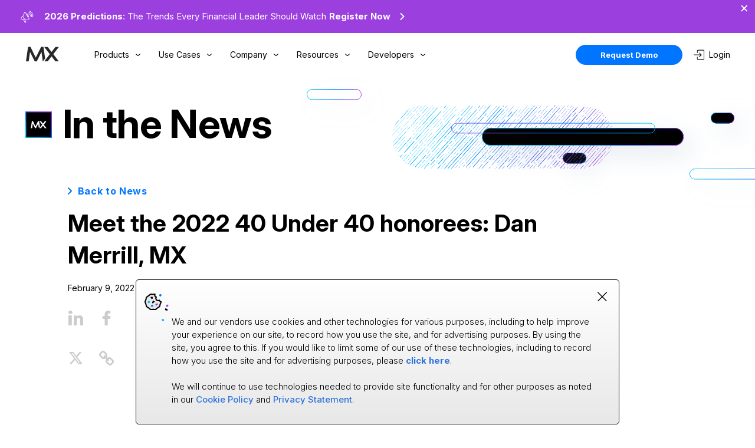

--- FILE ---
content_type: text/html
request_url: https://www.mx.com/news/meet-the-2022-40-under-40-honorees/
body_size: 16344
content:
<!DOCTYPE html><html lang="en"><head><meta charSet="utf-8"/><meta name="viewport" content="width=device-width, initial-scale=1.0"/><meta property="og:type" content="website"/><meta name="twitter:card" content="summary_large_image"/><link rel="canonical" href="https://www.mx.com/news/meet-the-2022-40-under-40-honorees/"/><meta property="og:url" content="https://www.mx.com/news/meet-the-2022-40-under-40-honorees/"/><meta name="twitter:domain" content="https://www.mx.com/news/meet-the-2022-40-under-40-honorees/"/><title>MX&#x27;s Dan Merrill Named to 2022 40 Under 40 honorees: Dan Merrill, MX</title><meta property="og:title" content="MX&#x27;s Dan Merrill Named to 2022 40 Under 40 honorees: Dan Merrill, MX"/><meta name="twitter:title" content="MX&#x27;s Dan Merrill Named to 2022 40 Under 40 honorees: Dan Merrill, MX"/><meta name="description" content="Utah Business names Dan Merrill in its annual list of 40 professionals under the age of 40 evolving the state&#x27;s business landscape."/><meta property="og:description" content="Utah Business names Dan Merrill in its annual list of 40 professionals under the age of 40 evolving the state&#x27;s business landscape."/><meta name="twitter:description" content="Utah Business names Dan Merrill in its annual list of 40 professionals under the age of 40 evolving the state&#x27;s business landscape."/><meta name="image" property="og:image" content="https://cms.mx.com/assets/06230567-0807-466b-89e6-3237b987bbbc"/><meta name="twitter:image" content="https://cms.mx.com/assets/06230567-0807-466b-89e6-3237b987bbbc"/><link rel="apple-touch-icon" sizes="180x180" href="https://assets.mx.com/favicons/apple-touch-icon.png"/><link rel="icon" type="image/png" sizes="32x32" href="https://assets.mx.com/favicons/favicon-32x32.png"/><link rel="icon" type="image/png" sizes="16x16" href="https://assets.mx.com/favicons/favicon-16x16.png"/><link rel="icon" href="/mx-icon.svg" type="image/svg+xml"/><link rel="icon" id="light-icon-32" type="image/png" sizes="32x32" href="https://assets.mx.com/favicons/favicon-32x32.png"/><link rel="icon" id="light-icon-16" type="image/png" sizes="16x16" href="https://assets.mx.com/favicons/favicon-16x16.png"/><meta name="next-head-count" content="21"/><script>
                window.dataLayer = window.dataLayer || [];
                function gtag(){dataLayer.push(arguments);}
                
                const savedPreferences = JSON.parse(localStorage.getItem('consentMode'));
                console.log('savedPreferences',savedPreferences);
                if(savedPreferences === null){
                    gtag('consent', 'default', {
                      functionality_storage: "granted",
                      security_storage: "granted",
                      ad_storage: "granted",
                      ad_user_data: "granted",
                      ad_personalization: "granted",
                      analytics_storage: "granted",
                      personalization_storage: "granted"
                    });
                } else {

                    //inform gtm of consent mode
                    gtag('consent', 'default', savedPreferences);

                }
                </script><script>
                (function(w,d,s,l,i){w[l]=w[l]||[];w[l].push({'gtm.start':
                new Date().getTime(),event:'gtm.js'});var f=d.getElementsByTagName(s)[0],
                j=d.createElement(s),dl=l!='dataLayer'?'&l='+l:'';j.async=true;j.src=
                'https://www.googletagmanager.com/gtm.js?id='+i+dl;f.parentNode.insertBefore(j,f);
              })(window,document,'script','dataLayer','GTM-PDNRDQR');
            </script><link rel="preconnect" href="https://fonts.googleapis.com"/><link rel="preconnect" href="https://fonts.gstatic.com" crossorigin="true"/><link rel="preconnect" href="https://fonts.gstatic.com" crossorigin /><link rel="preload" href="/_next/static/css/4401df8b77b8c019.css" as="style"/><link rel="stylesheet" href="/_next/static/css/4401df8b77b8c019.css" data-n-g=""/><noscript data-n-css=""></noscript><script defer="" nomodule="" src="/_next/static/chunks/polyfills-5cd94c89d3acac5f.js"></script><script src="/_next/static/chunks/webpack-02e64dc354c215be.js" defer=""></script><script src="/_next/static/chunks/framework-90fb0247e70863ab.js" defer=""></script><script src="/_next/static/chunks/main-7cff4541a01062e5.js" defer=""></script><script src="/_next/static/chunks/pages/_app-f3e68dfd03b32b83.js" defer=""></script><script src="/_next/static/chunks/5935-6013527302452409.js" defer=""></script><script src="/_next/static/chunks/9057-6b9620627759c17e.js" defer=""></script><script src="/_next/static/chunks/6625-c87ff0c9042b04d1.js" defer=""></script><script src="/_next/static/chunks/4311-2007a0dc2d59788c.js" defer=""></script><script src="/_next/static/chunks/pages/news/%5Burl%5D-50918fead176fbc3.js" defer=""></script><script src="/_next/static/OWsxJcToc6mt0zjX2h0zP/_buildManifest.js" defer=""></script><script src="/_next/static/OWsxJcToc6mt0zjX2h0zP/_ssgManifest.js" defer=""></script><script src="/_next/static/OWsxJcToc6mt0zjX2h0zP/_middlewareManifest.js" defer=""></script><style data-styled="" data-styled-version="5.3.11">.bbCNLm{width:0;height:0;width:12px;height:12px;}/*!sc*/
@media only screen and (max-width:0){.bbCNLm{width:0;height:0;width:0;height:0;}}/*!sc*/
@media only screen and (max-width:0){.bbCNLm{width:0;height:0;width:0;height:0;}}/*!sc*/
.dRYpSG{width:0;height:0;width:30px;height:30px;}/*!sc*/
@media only screen and (max-width:0){.dRYpSG{width:0;height:0;width:0;height:0;}}/*!sc*/
@media only screen and (max-width:0){.dRYpSG{width:0;height:0;width:0;height:0;}}/*!sc*/
.kchIPS{width:0;height:0;width:20px;height:20px;}/*!sc*/
@media only screen and (max-width:0){.kchIPS{width:0;height:0;width:0;height:0;}}/*!sc*/
@media only screen and (max-width:0){.kchIPS{width:0;height:0;width:0;height:0;}}/*!sc*/
.cwYMzS{width:0;height:0;width:57px;height:57px;}/*!sc*/
@media only screen and (max-width:0){.cwYMzS{width:0;height:0;width:0;height:0;}}/*!sc*/
@media only screen and (max-width:0){.cwYMzS{width:0;height:0;width:0;height:0;}}/*!sc*/
.gtCRMy{width:0;height:0;width:16px;height:16px;}/*!sc*/
@media only screen and (max-width:0){.gtCRMy{width:0;height:0;width:0;height:0;}}/*!sc*/
@media only screen and (max-width:0){.gtCRMy{width:0;height:0;width:0;height:0;}}/*!sc*/
.bFtslK{width:0;height:0;width:100px;height:100px;}/*!sc*/
@media only screen and (max-width:0){.bFtslK{width:0;height:0;width:0;height:0;}}/*!sc*/
@media only screen and (max-width:0){.bFtslK{width:0;height:0;width:0;height:0;}}/*!sc*/
data-styled.g1[id="sc-1d2d4a15-0"]{content:"bbCNLm,dRYpSG,kchIPS,cwYMzS,gtCRMy,bFtslK,"}/*!sc*/
.esYYoN a{width:-webkit-fit-content;width:-moz-fit-content;width:fit-content;display:block;}/*!sc*/
.esYYoN button{width:-webkit-fit-content;width:-moz-fit-content;width:fit-content;}/*!sc*/
.esYYoN button,.esYYoN a{width:-webkit-fit-content;width:-moz-fit-content;width:fit-content;display:-webkit-box;display:-webkit-flex;display:-ms-flexbox;display:flex;-webkit-box-pack:center;-webkit-justify-content:center;-ms-flex-pack:center;justify-content:center;-webkit-align-items:center;-webkit-box-align:center;-ms-flex-align:center;align-items:center;height:34px;padding:0 42px;border:none;border-radius:100px;background-color:#0075ff;color:white;position:relative;overflow:hidden;cursor:pointer;white-space:nowrap;line-height:normal;}/*!sc*/
.esYYoN button .btn-text,.esYYoN a .btn-text{color:white;position:relative;z-index:1;color:#fff;text-align:center;font-size:13px;font-weight:700;margin:auto;pointer-events:none;}/*!sc*/
.esYYoN button:hover .gradient-background,.esYYoN a:hover .gradient-background{left:0;}/*!sc*/
.esYYoN button:active,.esYYoN a:active{opacity:0.8;}/*!sc*/
.esYYoN button .gradient-background,.esYYoN a .gradient-background{pointer-events:none;background:red;height:34px;padding:0 42px;border:none;border-radius:100px;color:white;position:absolute;top:0;left:-100%;width:100%;height:100%;z-index:0;border-radius:100px;background:linear-gradient( 270deg, #9b3fdf 0%, #0075ff 52.6%, #00bcf8 100% );-webkit-transition:left 0.38s cubic-bezier(0,0,0.33,1);transition:left 0.38s cubic-bezier(0,0,0.33,1);}/*!sc*/
.esYYoN button.white-outlined,.esYYoN a.white-outlined{background:transparent;border:1px black solid;}/*!sc*/
.esYYoN button.white-outlined .btn-text,.esYYoN a.white-outlined .btn-text{color:#000;-webkit-transition:color 0.2s ease;transition:color 0.2s ease;}/*!sc*/
.esYYoN button.white-outlined:hover,.esYYoN a.white-outlined:hover{border:1px solid transparent;}/*!sc*/
.esYYoN button.white-outlined:hover .btn-text,.esYYoN a.white-outlined:hover .btn-text{color:#fff;}/*!sc*/
.esYYoN button.blue-outlined,.esYYoN a.blue-outlined{background:transparent;border:1px #0075ff solid;}/*!sc*/
.esYYoN button.blue-outlined .btn-text,.esYYoN a.blue-outlined .btn-text{color:#0075ff;-webkit-transition:color 0.2s ease;transition:color 0.2s ease;}/*!sc*/
.esYYoN button.blue-outlined:hover,.esYYoN a.blue-outlined:hover{border:1px solid transparent;}/*!sc*/
.esYYoN button.blue-outlined:hover .btn-text,.esYYoN a.blue-outlined:hover .btn-text{color:#fff;}/*!sc*/
.esYYoN button.black-outlined,.esYYoN a.black-outlined{background:transparent;border:1px #000 solid;}/*!sc*/
.esYYoN button.black-outlined .btn-text,.esYYoN a.black-outlined .btn-text{color:#000;-webkit-transition:color 0.2s ease;transition:color 0.2s ease;}/*!sc*/
.esYYoN button.black-outlined:hover,.esYYoN a.black-outlined:hover{border:1px solid transparent;}/*!sc*/
.esYYoN button.black-outlined:hover .btn-text,.esYYoN a.black-outlined:hover .btn-text{color:#fff;}/*!sc*/
.esYYoN button.black,.esYYoN a.black{background:#000;border:none;-webkit-transition:background 0.5s ease;transition:background 0.5s ease;-webkit-transition-delay:0s;transition-delay:0s;}/*!sc*/
.esYYoN button.black .btn-text,.esYYoN a.black .btn-text{color:#fff;-webkit-transition:color 0.2s ease;transition:color 0.2s ease;}/*!sc*/
.esYYoN button.black:hover,.esYYoN a.black:hover{background:transparent;-webkit-transition-delay:0.2s;transition-delay:0.2s;}/*!sc*/
.esYYoN button.black:hover .btn-text,.esYYoN a.black:hover .btn-text{color:#fff;}/*!sc*/
.esYYoN button.dark-outlined,.esYYoN a.dark-outlined{background:#ffffff1a;border:1px #fff solid;}/*!sc*/
.esYYoN button.dark-outlined .btn-text,.esYYoN a.dark-outlined .btn-text{color:#fff;-webkit-transition:color 0.2s ease;transition:color 0.2s ease;}/*!sc*/
.esYYoN button.dark-outlined:hover,.esYYoN a.dark-outlined:hover{border:1px solid transparent;}/*!sc*/
.esYYoN button.dark-outlined:hover .btn-text,.esYYoN a.dark-outlined:hover .btn-text{color:#fff;}/*!sc*/
data-styled.g3[id="sc-56f605e6-1"]{content:"esYYoN,"}/*!sc*/
.dxFEsd{background:black;width:100%;padding:50px 10px;}/*!sc*/
.dxFEsd .inner-wrap{width:1064px;max-width:100%;margin:0 auto;display:-webkit-box;display:-webkit-flex;display:-ms-flexbox;display:flex;-webkit-box-pack:justify;-webkit-justify-content:space-between;-ms-flex-pack:justify;justify-content:space-between;}/*!sc*/
@media only screen and (max-width:950px){.dxFEsd .inner-wrap{-webkit-flex-direction:column;-ms-flex-direction:column;flex-direction:column;-webkit-box-pack:center;-webkit-justify-content:center;-ms-flex-pack:center;justify-content:center;}}/*!sc*/
@media only screen and (max-width:950px){.dxFEsd #desktop-social{display:none;}}/*!sc*/
.dxFEsd #mobile-social{display:none;}/*!sc*/
@media only screen and (max-width:950px){.dxFEsd #mobile-social{display:block;width:200px;max-width:100%;margin:0 auto;text-align:center;}}/*!sc*/
.dxFEsd .social-copyright .social-links{margin-top:80px;display:-webkit-box;display:-webkit-flex;display:-ms-flexbox;display:flex;-webkit-box-pack:justify;-webkit-justify-content:space-between;-ms-flex-pack:justify;justify-content:space-between;-webkit-align-items:center;-webkit-box-align:center;-ms-flex-align:center;align-items:center;width:100px;}/*!sc*/
@media only screen and (max-width:950px){.dxFEsd .social-copyright .social-links{margin:0 auto;margin-top:50px;}}/*!sc*/
.dxFEsd .social-copyright .social-links img{width:20px;-webkit-transition:-webkit-transform 0.2s ease;-webkit-transition:transform 0.2s ease;transition:transform 0.2s ease;}/*!sc*/
.dxFEsd .social-copyright .social-links img:hover{-webkit-transform:scale(0.96);-ms-transform:scale(0.96);transform:scale(0.96);}/*!sc*/
.dxFEsd .social-copyright .footer-copyright{margin-top:20px;color:#fff;line-height:1.2;font-weight:300;font-size:13px;}/*!sc*/
@media only screen and (max-width:950px){.dxFEsd #company-info{width:200px;max-width:100%;margin:0 auto;text-align:center;}}/*!sc*/
.dxFEsd #company-info .mx-logo{width:56px;margin-bottom:30px;}/*!sc*/
.dxFEsd #company-info p{color:#fff;line-height:1.2;font-weight:300;font-size:13px;}/*!sc*/
.dxFEsd #company-info #phone{margin:20px 0;}/*!sc*/
.dxFEsd #company-info a{font-size:13px;margin:10px 0;color:#fff;display:block;}/*!sc*/
.dxFEsd .menu-columns{width:770px;max-width:100%;display:grid;grid-template-columns: minmax(160px,1fr) minmax(150px,1fr) minmax(150px,1fr) minmax(170px,1fr) minmax(170px,1fr);-webkit-box-pack:justify;-webkit-justify-content:space-between;-ms-flex-pack:justify;justify-content:space-between;}/*!sc*/
@media only screen and (max-width:870px){.dxFEsd .menu-columns{grid-template-columns: minmax(160px,1fr) minmax(150px,1fr) minmax(150px,1fr) minmax(170px,1fr) minmax(120px,1fr);}}/*!sc*/
.dxFEsd .menu-columns.mobile{text-align:left;padding:10px 50px;}/*!sc*/
@media only screen and (min-width:950px){.dxFEsd .menu-columns.mobile{display:none;}}/*!sc*/
.dxFEsd .menu-columns.mobile #footer-developers{position:relative;}/*!sc*/
@media only screen and (max-width:800px){.dxFEsd .menu-columns.mobile #footer-developers{margin-top:-40px;}}/*!sc*/
@media only screen and (max-width:400px){.dxFEsd .menu-columns.mobile #footer-developers{margin-top:-70px;}}/*!sc*/
.dxFEsd .menu-columns.mobile #footer-company{margin-left:20px;}/*!sc*/
@media only screen and (max-width:800px){.dxFEsd .menu-columns.mobile #footer-resources{margin-top:-50px;margin-left:20px;}}/*!sc*/
@media only screen and (max-width:950px){.dxFEsd .menu-columns.desktop{display:none;}}/*!sc*/
@media only screen and (max-width:950px){.dxFEsd .menu-columns{width:100%;margin:0 auto;padding:0 20px;}}/*!sc*/
@media only screen and (max-width:800px){.dxFEsd .menu-columns{grid-template-columns:1fr 1fr;-webkit-box-pack:center;-webkit-justify-content:center;-ms-flex-pack:center;justify-content:center;max-width:100%;}}/*!sc*/
@media only screen and (max-width:400px){.dxFEsd .menu-columns{padding:0;text-align:center;}}/*!sc*/
.dxFEsd .menu-columns .menu-col{max-width:100%;margin-right:40px;}/*!sc*/
@media only screen and (max-width:950px){.dxFEsd .menu-columns .menu-col{margin-right:0;margin-top:50px;}}/*!sc*/
.dxFEsd .menu-columns .menu-col h3{color:#fff;font-weight:700;font-size:14px;margin-bottom:20px;width:auto;}/*!sc*/
.dxFEsd .menu-columns .menu-col h4{color:#fff;font-size:13px;font-weight:700;line-height:1.5;margin-top:30px;}/*!sc*/
.dxFEsd .menu-columns .menu-col a{color:#fff;display:block;margin:9px 0;color:#fff;font-size:13px;line-height:1.5;}/*!sc*/
.dxFEsd .menu-columns .menu-col li:hover{opacity:0.7;}/*!sc*/
.dxFEsd .menu-columns .menu-col li:active{opacity:0.3;}/*!sc*/
data-styled.g14[id="sc-303ffef0-0"]{content:"dxFEsd,"}/*!sc*/
.lklbgC{display:-webkit-inline-box;display:-webkit-inline-flex;display:-ms-inline-flexbox;display:inline-flex;-webkit-align-items:center;-webkit-box-align:center;-ms-flex-align:center;align-items:center;}/*!sc*/
.lklbgC svg{-webkit-transition:rotate ease 0.3s;transition:rotate ease 0.3s;}/*!sc*/
.lklbgC.down svg{rotate:90deg;}/*!sc*/
.lklbgC.left svg{rotate:180deg;}/*!sc*/
data-styled.g17[id="sc-eqUAAy"]{content:"lklbgC,"}/*!sc*/
.iPsBkM{top:0;z-index:999;width:100%;top:0;background:#fff;position:-webkit-sticky;position:sticky;}/*!sc*/
.iPsBkM.scrolling{position:-webkit-sticky;position:sticky;border-bottom:0.5px solid #d5d5d5;}/*!sc*/
@media only screen and (max-width:890px){.iPsBkM.scrolling{top:0;}}/*!sc*/
.iPsBkM.scrolling.menu-open{border-bottom:none;}/*!sc*/
@media only screen and (min-width:1400px){.iPsBkM{padding:0;}}/*!sc*/
@media only screen and (max-width:890px){.iPsBkM{max-height:100%;overflow:auto;border-bottom:0.5px solid #ebebeb;}.iPsBkM.mobile-menu-open{position:fixed;}}/*!sc*/
data-styled.g20[id="sc-997f8731-1"]{content:"iPsBkM,"}/*!sc*/
.iNaWVs{background:#fff;width:100%;-webkit-transition:padding 0.3s ease;transition:padding 0.3s ease;z-index:101;position:relative;}/*!sc*/
@media only screen and (min-width:890px){.iNaWVs{padding:0;}}/*!sc*/
@media only screen and (min-width:900px){.iNaWVs.scrolling{-webkit-transition:padding 0s ease;transition:padding 0s ease;}}/*!sc*/
@media only screen and (max-width:1440px){}/*!sc*/
@media only screen and (max-width:890px){}/*!sc*/
.iNaWVs #desktop-nav-logo{margin-right:20px;margin-top:10px;}/*!sc*/
.iNaWVs #desktop-nav-logo img{width:56px;}/*!sc*/
@media only screen and (max-width:1250px){.iNaWVs #desktop-nav-logo{margin-right:5px;}}/*!sc*/
@media only screen and (max-width:890px){.iNaWVs #desktop-nav-logo{display:none;}}/*!sc*/
.iNaWVs #mobile-nav-header{display:-webkit-box;display:-webkit-flex;display:-ms-flexbox;display:flex;-webkit-box-pack:justify;-webkit-justify-content:space-between;-ms-flex-pack:justify;justify-content:space-between;-webkit-align-items:center;-webkit-box-align:center;-ms-flex-align:center;align-items:center;width:100%;padding:0 40px;background-color:#fff;position:-webkit-sticky;position:sticky;top:0;z-index:999;}/*!sc*/
@media only screen and (max-width:890px){.iNaWVs #mobile-nav-header{padding:10px 20px;}}/*!sc*/
@media only screen and (max-width:500px){.iNaWVs #mobile-nav-header{padding:10px 20px 15px 20px;}}/*!sc*/
@media only screen and (min-width:890px){.iNaWVs #mobile-nav-header{display:none;}}/*!sc*/
.iNaWVs #mobile-nav-header #hamburger-menu{width:30px;height:20px;display:-webkit-box;display:-webkit-flex;display:-ms-flexbox;display:flex;-webkit-flex-direction:column;-ms-flex-direction:column;flex-direction:column;-webkit-box-pack:justify;-webkit-justify-content:space-between;-ms-flex-pack:justify;justify-content:space-between;-webkit-align-items:center;-webkit-box-align:center;-ms-flex-align:center;align-items:center;cursor:pointer;-webkit-user-select:none;-moz-user-select:none;-ms-user-select:none;user-select:none;}/*!sc*/
.iNaWVs #mobile-nav-header #hamburger-menu.mobile-menu-open{-webkit-box-pack:center;-webkit-justify-content:center;-ms-flex-pack:center;justify-content:center;}/*!sc*/
.iNaWVs #mobile-nav-header #hamburger-menu.mobile-menu-open .line:nth-child(1){-webkit-transform:rotate(45deg) translate(3px,0);-ms-transform:rotate(45deg) translate(3px,0);transform:rotate(45deg) translate(3px,0);}/*!sc*/
.iNaWVs #mobile-nav-header #hamburger-menu.mobile-menu-open .line:nth-child(2){opacity:0;}/*!sc*/
.iNaWVs #mobile-nav-header #hamburger-menu.mobile-menu-open .line:nth-child(3){-webkit-transform:rotate(-45deg) translate(3px,0);-ms-transform:rotate(-45deg) translate(3px,0);transform:rotate(-45deg) translate(3px,0);}/*!sc*/
.iNaWVs #mobile-nav-header #hamburger-menu .line{-webkit-user-select:none;-moz-user-select:none;-ms-user-select:none;user-select:none;width:100%;height:2px;background-color:#000;-webkit-transition:-webkit-transform 0.3s ease;-webkit-transition:transform 0.3s ease;transition:transform 0.3s ease;-webkit-transform-origin:center;-ms-transform-origin:center;transform-origin:center;}/*!sc*/
.iNaWVs #inner-wrap{width:1193px;max-width:100%;margin:0 auto;display:-webkit-box;display:-webkit-flex;display:-ms-flexbox;display:flex;-webkit-box-pack:justify;-webkit-justify-content:space-between;-ms-flex-pack:justify;justify-content:space-between;padding:10px 0;}/*!sc*/
@media only screen and (max-width:1260px){.iNaWVs #inner-wrap{padding:10px 20px;}}/*!sc*/
@media only screen and (max-width:890px){.iNaWVs #inner-wrap{padding:10px 0 0 0;-webkit-flex-direction:column;-ms-flex-direction:column;flex-direction:column;}}/*!sc*/
.iNaWVs .left{display:-webkit-box;display:-webkit-flex;display:-ms-flexbox;display:flex;-webkit-align-items:center;-webkit-box-align:center;-ms-flex-align:center;align-items:center;-webkit-box-pack:center;-webkit-justify-content:center;-ms-flex-pack:center;justify-content:center;position:relative;}/*!sc*/
@media only screen and (max-width:890px){.iNaWVs .left{-webkit-flex-direction:column;-ms-flex-direction:column;flex-direction:column;}}/*!sc*/
.iNaWVs .left #home-logo{padding-bottom:10px;}/*!sc*/
@media only screen and (max-width:500px){.iNaWVs .left #home-logo{padding:0;}}/*!sc*/
.iNaWVs #nav-links{margin-left:20px;-webkit-flex:1;-ms-flex:1;flex:1;height:100%;}/*!sc*/
@media only screen and (max-width:1250px){.iNaWVs #nav-links{margin-left:5px;}}/*!sc*/
@media only screen and (max-width:890px){.iNaWVs #nav-links{display:none;z-index:20;height:auto;margin:0;width:100%;}}/*!sc*/
.iNaWVs #nav-links > ul{display:-webkit-box;display:-webkit-flex;display:-ms-flexbox;display:flex;-webkit-align-items:center;-webkit-box-align:center;-ms-flex-align:center;align-items:center;-webkit-box-pack:center;-webkit-justify-content:center;-ms-flex-pack:center;justify-content:center;list-style:none;height:100%;}/*!sc*/
@media only screen and (max-width:890px){.iNaWVs #nav-links > ul{-webkit-flex-direction:column;-ms-flex-direction:column;flex-direction:column;background:#f8f9fb;}}/*!sc*/
.iNaWVs #nav-links > ul > li{display:-webkit-box;display:-webkit-flex;display:-ms-flexbox;display:flex;white-space:nowrap;font-weight:400;font-size:14px;line-height:1;text-align:center;color:#000000;height:100%;-webkit-align-items:center;-webkit-box-align:center;-ms-flex-align:center;align-items:center;padding:0 20px;padding-right:30px;cursor:pointer;position:relative;}/*!sc*/
@media only screen and (max-width:930px){.iNaWVs #nav-links > ul > li{padding:0 10px;padding-right:30px;}}/*!sc*/
@media only screen and (max-width:890px){.iNaWVs #nav-links > ul > li{background:#f8f9fb;padding:30px 40px;width:100%;text-align:center;display:-webkit-box;display:-webkit-flex;display:-ms-flexbox;display:flex;-webkit-box-pack:justify;-webkit-justify-content:space-between;-ms-flex-pack:justify;justify-content:space-between;border-bottom:0.5px solid #d5d5d5;font-size:14px;}.iNaWVs #nav-links > ul > li.active-menu-item{border-bottom:none;}}/*!sc*/
.iNaWVs #nav-links > ul > li img{display:inline-block;position:absolute;opacity:1;right:10px;margin-left:10px;width:10px;height:6px;-webkit-transform:rotate(180deg);-ms-transform:rotate(180deg);transform:rotate(180deg);}/*!sc*/
@media only screen and (max-width:930px){.iNaWVs #nav-links > ul > li img{right:14px;}}/*!sc*/
@media only screen and (max-width:890px){.iNaWVs #nav-links > ul > li img{right:30px;}}/*!sc*/
.iNaWVs #nav-links > ul > li img.up-arrow{opacity:0;-webkit-transition:-webkit-transform 0.2s ease;-webkit-transition:transform 0.2s ease;transition:transform 0.2s ease;}/*!sc*/
.iNaWVs #nav-links > ul > li.active-menu-item{background:#f8f9fb;color:#0075ff;font-weight:700;}/*!sc*/
.iNaWVs #nav-links > ul > li.active-menu-item img{opacity:0;-webkit-transform:rotate(0);-ms-transform:rotate(0);transform:rotate(0);}/*!sc*/
.iNaWVs #nav-links > ul > li.active-menu-item img.up-arrow{opacity:1;}/*!sc*/
.iNaWVs #nav-links > ul > li:hover{color:#0075ff;}/*!sc*/
.iNaWVs #nav-links > ul > li:hover img{opacity:0;}/*!sc*/
.iNaWVs #nav-links > ul > li:hover img.up-arrow{opacity:1;}/*!sc*/
.iNaWVs #nav-cta-btns{display:-webkit-box;display:-webkit-flex;display:-ms-flexbox;display:flex;-webkit-align-items:center;-webkit-box-align:center;-ms-flex-align:center;align-items:center;-webkit-box-pack:center;-webkit-justify-content:center;-ms-flex-pack:center;justify-content:center;padding:10px 0;}/*!sc*/
@media only screen and (max-width:890px){.iNaWVs #nav-cta-btns{padding:10px 0 50px 0;-webkit-flex-direction:column-reverse;-ms-flex-direction:column-reverse;flex-direction:column-reverse;background:#f8f9fb;display:none;}}/*!sc*/
.iNaWVs #nav-cta-btns #nav-login-btn{margin-left:20px;font-weight:400;font-size:14px;line-height:1;display:-webkit-inline-box;display:-webkit-inline-flex;display:-ms-inline-flexbox;display:inline-flex;-webkit-align-items:center;-webkit-box-align:center;-ms-flex-align:center;align-items:center;-webkit-box-pack:center;-webkit-justify-content:center;-ms-flex-pack:center;justify-content:center;color:#000;-webkit-transition:-webkit-transform 0.2s ease;-webkit-transition:transform 0.2s ease;transition:transform 0.2s ease;width:60px;}/*!sc*/
@media only screen and (max-width:890px){.iNaWVs #nav-cta-btns #nav-login-btn{margin:20px 0;}}/*!sc*/
.iNaWVs #nav-cta-btns #nav-login-btn img{margin-right:8px;width:18px;}/*!sc*/
@media only screen and (max-width:890px){.iNaWVs #nav-cta-btns .primary-cta-button{margin:20px 0 40px 0;}}/*!sc*/
data-styled.g22[id="sc-997f8731-3"]{content:"iNaWVs,"}/*!sc*/
.jOZGrU{left:0;width:100%;padding:20px 10px;background:#f8f9fb;opacity:0;pointer-events:none;border-top:0.5px solid #ebebeb;position:absolute;z-index:999;height:300px;-webkit-transition:height 0.2s ease,top 500ms ease;transition:height 0.2s ease,top 500ms ease;}/*!sc*/
@media only screen and (max-width:890px){.jOZGrU{display:none;}}/*!sc*/
@-webkit-keyframes fadeIn{0%{opacity:0;}100%{opacity:1;}}/*!sc*/
@keyframes fadeIn{0%{opacity:0;}100%{opacity:1;}}/*!sc*/
.jOZGrU .nav-fade-in{-webkit-animation:fadeIn 0.5s forwards;animation:fadeIn 0.5s forwards;}/*!sc*/
.jOZGrU .menu{position:absolute;display:inline-block;padding:10px 100px 10px 0;pointer-events:none;left:0;z-index:5;width:-webkit-min-content;width:-moz-min-content;width:min-content;top:0;-webkit-transition:opacity 0s ease;transition:opacity 0s ease;}/*!sc*/
.jOZGrU .menu.active-menu{position:relative;pointer-events:initial;-webkit-transition:opacity 0.2s ease 0.2s;transition:opacity 0.2s ease 0.2s;}/*!sc*/
.jOZGrU .menu#product-menu{left:100px;}/*!sc*/
.jOZGrU .menu#use-cases-menu{left:73px;}/*!sc*/
.jOZGrU .menu#company-menu{width:-webkit-fit-content;width:-moz-fit-content;width:fit-content;left:100px;}/*!sc*/
.jOZGrU .menu#resources-menu{padding-right:0;width:-webkit-fit-content;width:-moz-fit-content;width:fit-content;left:0px;}/*!sc*/
.jOZGrU .menu#resources-menu.active-menu{left:100px;}/*!sc*/
@media only screen and (max-width:1200px) and (min-width:1151px){.jOZGrU .menu#resources-menu{margin-left:-60px;}}/*!sc*/
.jOZGrU .menu#developers-menu{left:73px;}/*!sc*/
.jOZGrU .col-header{padding-left:20px;}/*!sc*/
.jOZGrU .menu-link{padding:20px;}/*!sc*/
.jOZGrU .menu-link.solution-link{padding:12px 20px;}/*!sc*/
.jOZGrU .menu-link:hover{background:#eceff5;color:#0075ff !important;}/*!sc*/
.jOZGrU .menu-link:hover p{color:#000 !important;}/*!sc*/
data-styled.g23[id="sc-997f8731-4"]{content:"jOZGrU,"}/*!sc*/
@media (max-width:950px){.hgvoys{padding:0 30px;}}/*!sc*/
data-styled.g243[id="sc-84800ae8-0"]{content:"hgvoys,"}/*!sc*/
.dfaTnS{max-width:100%;}/*!sc*/
data-styled.g244[id="sc-84800ae8-1"]{content:"dfaTnS,"}/*!sc*/
.eXDQpw{font-size:16px;font-style:normal;font-weight:700;line-height:1.5;font-weight:bold;}/*!sc*/
data-styled.g245[id="sc-84800ae8-2"]{content:"eXDQpw,"}/*!sc*/
.nZxsE{font-weight:400;font-size:18px;line-height:1.9;color:#333333;}/*!sc*/
data-styled.g246[id="sc-84800ae8-3"]{content:"nZxsE,"}/*!sc*/
.bwDqKm{font-weight:400;font-size:18px;line-height:1.4;color:#333333;}/*!sc*/
data-styled.g247[id="sc-84800ae8-4"]{content:"bwDqKm,"}/*!sc*/
.cYmQbU{font-weight:400;font-size:18px;line-height:1.9;color:#333333;}/*!sc*/
.cYmQbU a{color:#333333;}/*!sc*/
data-styled.g248[id="sc-84800ae8-5"]{content:"cYmQbU,"}/*!sc*/
.kroKfD{contain:paint;position:relative;padding-bottom:70px;}/*!sc*/
.kroKfD .accent-blog-mid{position:absolute;top:700px;left:calc(50% - 895px);}/*!sc*/
@media (max-width:950px){.kroKfD .accent-blog-mid{display:none;}}/*!sc*/
.kroKfD .accent-pre-footer{position:absolute;left:calc(50% - 828px);bottom:-21px;}/*!sc*/
@media (max-width:950px){.kroKfD .accent-pre-footer{left:-109px;}}/*!sc*/
data-styled.g250[id="sc-5a5d8105-0"]{content:"kroKfD,"}/*!sc*/
.fYLQsY{color:#000;font-size:67px;font-style:normal;font-weight:700;line-height:0.89;-webkit-letter-spacing:-0.67px;-moz-letter-spacing:-0.67px;-ms-letter-spacing:-0.67px;letter-spacing:-0.67px;width:1234px;margin:50px auto;max-width:100%;padding:0 20px;position:relative;}/*!sc*/
.fYLQsY #mx-rec-logo{margin-right:18px;}/*!sc*/
.fYLQsY .resource-header-accent{position:absolute;right:-167px;top:-54px;}/*!sc*/
@media (max-width:950px){.fYLQsY .resource-header-accent{right:-599px;}}/*!sc*/
@media (max-width:550px){.fYLQsY .resource-header-accent{display:none;}}/*!sc*/
data-styled.g252[id="sc-5a5d8105-2"]{content:"fYLQsY,"}/*!sc*/
.jwRbHu{width:786px;max-width:100%;margin:0 auto;padding-top:46px;padding-top:83px;}/*!sc*/
@media (max-width:950px){.jwRbHu{padding-top:20px;}}/*!sc*/
data-styled.g253[id="sc-5a5d8105-3"]{content:"jwRbHu,"}/*!sc*/
.iJgJUN{font-size:40px;font-style:normal;font-weight:700;line-height:1.37;margin:20px 0;}/*!sc*/
@media (max-width:800px){.iJgJUN{font-size:30px;}}/*!sc*/
data-styled.g254[id="sc-5a5d8105-4"]{content:"iJgJUN,"}/*!sc*/
.cNMWie{font-size:14px;font-style:normal;font-weight:400;line-height:normal;}/*!sc*/
.cNMWie .read-divide{margin:0 10px;}/*!sc*/
data-styled.g255[id="sc-5a5d8105-5"]{content:"cNMWie,"}/*!sc*/
.gxKjtp{display:-webkit-box;display:-webkit-flex;display:-ms-flexbox;display:flex;-webkit-box-pack:start;-webkit-justify-content:flex-start;-ms-flex-pack:start;justify-content:flex-start;-webkit-align-items:flex-start;-webkit-box-align:flex-start;-ms-flex-align:flex-start;align-items:flex-start;width:883px;max-width:100%;margin:0 auto;position:relative;left:-84px;}/*!sc*/
@media (max-width:1230px){.gxKjtp{left:0;}}/*!sc*/
@media (max-width:950px){.gxKjtp{-webkit-flex-direction:column;-ms-flex-direction:column;flex-direction:column;}}/*!sc*/
data-styled.g256[id="sc-5a5d8105-6"]{content:"gxKjtp,"}/*!sc*/
.hsPIXb{width:883px;max-width:100%;margin:auto;position:relative;left:-84px;}/*!sc*/
@media (max-width:1230px){.hsPIXb{left:unset;}}/*!sc*/
@media (max-width:950px){.hsPIXb{padding:30px;}}/*!sc*/
data-styled.g258[id="sc-5a5d8105-8"]{content:"hsPIXb,"}/*!sc*/
.hlacmx{max-width:100%;position:-webkit-sticky;position:sticky;top:70px;text-align:center;width:169px;}/*!sc*/
@media (max-width:1230px){.hlacmx{margin-right:50px;}}/*!sc*/
@media (max-width:950px){.hlacmx{position:unset;text-align:center;margin:0 auto;width:150px;}}/*!sc*/
@media (max-width:1100px){.hlacmx button{text-align:center;margin:0 auto !important;}}/*!sc*/
.hlacmx h3{font-style:normal;font-weight:600;font-size:24px;line-height:28px;color:#28282a;}/*!sc*/
.hlacmx p{font-weight:600;font-size:18px;line-height:1.6;-webkit-letter-spacing:1.125px;-moz-letter-spacing:1.125px;-ms-letter-spacing:1.125px;letter-spacing:1.125px;text-transform:uppercase;color:#2f73da;}/*!sc*/
data-styled.g259[id="sc-5a5d8105-9"]{content:"hlacmx,"}/*!sc*/
.YZcWg{max-width:100%;display:grid;width:80px;grid-template-columns:1fr 1fr;position:relative;text-align:center;grid-gap:23px;margin-top:20px;}/*!sc*/
@media (max-width:950px){.YZcWg{display:-webkit-box;display:-webkit-flex;display:-ms-flexbox;display:flex;-webkit-flex-wrap:wrap;-ms-flex-wrap:wrap;flex-wrap:wrap;width:100%;}}/*!sc*/
data-styled.g260[id="sc-5a5d8105-10"]{content:"YZcWg,"}/*!sc*/
.doozVp{width:25px;height:25px;margin:10px auto;cursor:pointer;opacity:0.4;-webkit-transition:-webkit-transform 0.1s ease;-webkit-transition:transform 0.1s ease;transition:transform 0.1s ease;}/*!sc*/
@media (max-width:1100px){}/*!sc*/
@media (max-width:950px){.doozVp{margin:0 auto;}}/*!sc*/
.doozVp:hover{opacity:1;-webkit-transform:scale(1.05);-ms-transform:scale(1.05);transform:scale(1.05);}/*!sc*/
data-styled.g261[id="sc-5a5d8105-11"]{content:"doozVp,"}/*!sc*/
.kyZOpq{position:-webkit-sticky;position:sticky;top:130px;text-align:center;margin:0 auto;}/*!sc*/
@media (max-width:1100px){.kyZOpq{position:unset;}}/*!sc*/
data-styled.g262[id="sc-5a5d8105-12"]{content:"kyZOpq,"}/*!sc*/
.eIDFum{font-style:normal !important;font-weight:700 !important;font-size:16px !important;line-height:1 !important;-webkit-letter-spacing:0.684444px !important;-moz-letter-spacing:0.684444px !important;-ms-letter-spacing:0.684444px !important;letter-spacing:0.684444px !important;color:#0075ff !important;cursor:pointer !important;margin-top:15px !important;width:-webkit-fit-content;width:-moz-fit-content;width:fit-content;}/*!sc*/
.eIDFum .arrow{margin-right:10px;-webkit-transition:-webkit-transform 0.3s ease;-webkit-transition:transform 0.3s ease;transition:transform 0.3s ease;}/*!sc*/
.eIDFum:hover .arrow{-webkit-transform:translateX(-10px);-ms-transform:translateX(-10px);transform:translateX(-10px);}/*!sc*/
data-styled.g263[id="sc-5a5d8105-13"]{content:"eIDFum,"}/*!sc*/
.bptavP{position:absolute;right:6px;bottom:-25px;font-size:11px !important;opacity:0;-webkit-transition:opacity 0.3s ease;transition:opacity 0.3s ease;}/*!sc*/
@media (max-width:800px){.bptavP{right:15px;}}/*!sc*/
.bptavP.copied{opacity:1;}/*!sc*/
data-styled.g264[id="sc-5a5d8105-14"]{content:"bptavP,"}/*!sc*/
.dcFLKE{margin-top:30px;display:-webkit-box;display:-webkit-flex;display:-ms-flexbox;display:flex;-webkit-align-items:center;-webkit-box-align:center;-ms-flex-align:center;align-items:center;-webkit-box-pack:center;-webkit-justify-content:center;-ms-flex-pack:center;justify-content:center;width:-webkit-fit-content;width:-moz-fit-content;width:fit-content;margin:50px auto;padding:10px 100px;position:relative;background-color:white;background-clip:padding-box;border:2px solid transparent;border-radius:10px;}/*!sc*/
@media (max-width:800px){.dcFLKE{padding:40px;max-width:90%;}}/*!sc*/
.dcFLKE:before{content:"";position:absolute;top:-2px;right:-2px;bottom:-2px;left:-2px;z-index:-1;background-image:linear-gradient(#0075ff,#00c2ff);border-radius:10px;}/*!sc*/
@media (max-width:800px){.dcFLKE{-webkit-flex-direction:column;-ms-flex-direction:column;flex-direction:column;-webkit-align-items:flex-start;-webkit-box-align:flex-start;-ms-flex-align:flex-start;align-items:flex-start;}}/*!sc*/
.dcFLKE > div{line-height:3;display:-webkit-box;display:-webkit-flex;display:-ms-flexbox;display:flex;-webkit-flex-wrap:wrap;-ms-flex-wrap:wrap;flex-wrap:wrap;}/*!sc*/
.dcFLKE h3{font-weight:700;font-size:18px;line-height:1;-webkit-letter-spacing:1.125px;-moz-letter-spacing:1.125px;-ms-letter-spacing:1.125px;letter-spacing:1.125px;color:#262626;margin-right:10px;}/*!sc*/
@media (max-width:800px){.dcFLKE h3{margin-left:10px;margin-bottom:10px;}}/*!sc*/
data-styled.g265[id="sc-5a5d8105-15"]{content:"dcFLKE,"}/*!sc*/
.HPPpT{font-size:16px;font-style:normal;font-weight:700;line-height:1;text-align:center;color:#ffffff;padding:7px 20px;box-sizing:border-box;margin:10px;display:inline;background:#0075ff;border-radius:30px;color:#fff;cursor:pointer;}/*!sc*/
.HPPpT:hover{opacity:0.7;}/*!sc*/
.HPPpT:active{opacity:0.3;}/*!sc*/
data-styled.g266[id="sc-5a5d8105-16"]{content:"HPPpT,"}/*!sc*/
.hYMWJu{font-weight:300;font-size:32px;line-height:28px;text-align:center;color:#262626;}/*!sc*/
data-styled.g267[id="sc-5a5d8105-17"]{content:"hYMWJu,"}/*!sc*/
.iEhaje{font-weight:300;font-size:16px;line-height:1.4;text-align:center;color:#979797;opacity:0;}/*!sc*/
data-styled.g268[id="sc-5a5d8105-18"]{content:"iEhaje,"}/*!sc*/
.euXwds{display:-webkit-box;display:-webkit-flex;display:-ms-flexbox;display:flex;width:100%;margin:0 auto;-webkit-flex-wrap:wrap;-ms-flex-wrap:wrap;flex-wrap:wrap;-webkit-box-pack:center;-webkit-justify-content:center;-ms-flex-pack:center;justify-content:center;}/*!sc*/
@media screen and (max-width:800px){.euXwds{grid-template-columns:1fr;}}/*!sc*/
data-styled.g269[id="sc-5a5d8105-19"]{content:"euXwds,"}/*!sc*/
.fStldw{display:block;margin:20px 0;background:#ffffff;-webkit-transition:all 0.2s ease;transition:all 0.2s ease;cursor:pointer;position:relative;height:343px;width:382px;margin:0 15px;}/*!sc*/
.fStldw img{border-top-right-radius:10px;border-top-left-radius:10px;height:200px;object-fit:cover;}/*!sc*/
.fStldw .post-content{height:150px;overflow:hidden;position:absolute;bottom:0;width:100%;background:#ffffff;-webkit-transition:height 0.2s ease;transition:height 0.2s ease;padding:0 10px;}/*!sc*/
.fStldw .description{font-size:14px;font-style:normal;font-weight:400;line-height:normal;color:black;}/*!sc*/
.fStldw .date-readtime{font-size:14px;font-style:normal;font-weight:400;color:black;text-transform:unset;}/*!sc*/
.fStldw:hover{box-shadow:15px 15px 40px rgba(123,150,184,0.2);}/*!sc*/
@media screen and (min-width:800px){.fStldw:hover .post-content{height:230px;}.fStldw:hover .post-content .description{opacity:1 !important;}}/*!sc*/
.fStldw h3{font-size:18px;font-style:normal;font-weight:700;line-height:1.33;text-align:center;color:black;margin-top:20px;}/*!sc*/
data-styled.g270[id="sc-5a5d8105-20"]{content:"fStldw,"}/*!sc*/
.damPUh{border-radius:5px 5px 0 0;width:100%;max-width:100%;}/*!sc*/
data-styled.g271[id="sc-5a5d8105-21"]{content:"damPUh,"}/*!sc*/
.VqafC{font-weight:600;font-size:14px;line-height:1;text-align:center;-webkit-letter-spacing:1px;-moz-letter-spacing:1px;-ms-letter-spacing:1px;letter-spacing:1px;text-transform:uppercase;color:#979797;margin:20px 0;}/*!sc*/
data-styled.g272[id="sc-5a5d8105-22"]{content:"VqafC,"}/*!sc*/
.kcmrOC{padding:28px 40px 44px;background:#FFFFFF;box-shadow:15px 15px 40px rgba(123,150,184,0.2);border-radius:10px;margin:44px auto;box-sizing:border-box;padding:28px 40px 44px;box-shadow:15px 15px 40px rgba(123,150,184,0.2);margin:40px 0 80px;position:relative;background-color:black;background-clip:padding-box;border:2px solid transparent;border-radius:10px;}/*!sc*/
.kcmrOC img{display:block;}/*!sc*/
.kcmrOC:before{content:"";position:absolute;top:-2px;right:-2px;bottom:-2px;left:-2px;z-index:-1;background-image:linear-gradient(#0075ff,#00c2ff);border-radius:10px;}/*!sc*/
.kcmrOC::after{content:"";width:473px;height:135px;background:url(https://assets.mx.com/images/news/blog-quote-accent.svg) no-repeat;position:absolute;bottom:-40px;right:-250px;z-index:-2;}/*!sc*/
.kcmrOC p{font-size:22px;font-style:italic;font-weight:400;line-height:1.61;color:#fff;}/*!sc*/
data-styled.g273[id="sc-3f5b3fa2-0"]{content:"kcmrOC,"}/*!sc*/
.cmnrhv{font-size:22px;font-style:italic;font-weight:400;line-height:1.61;color:#fff;}/*!sc*/
data-styled.g274[id="sc-3f5b3fa2-1"]{content:"cmnrhv,"}/*!sc*/
.kyeuYi{font-weight:400;font-size:18px;line-height:1;color:#000000;display:inline-block;}/*!sc*/
data-styled.g275[id="sc-3f5b3fa2-2"]{content:"kyeuYi,"}/*!sc*/
</style><style data-href="https://fonts.googleapis.com/css2?family=Inter:ital,opsz,wght@0,14..32,100..900;1,14..32,100..900&display=swap">@font-face{font-family:'Inter';font-style:italic;font-weight:100;font-display:swap;src:url(https://fonts.gstatic.com/l/font?kit=UcCM3FwrK3iLTcvneQg7Ca725JhhKnNqk4j1ebLhAm8SrXTc2dphjg&skey=e5dfd0c3910c7ec9&v=v20) format('woff')}@font-face{font-family:'Inter';font-style:italic;font-weight:100;font-display:swap;src:url(https://fonts.gstatic.com/l/font?kit=UcCM3FwrK3iLTcvneQg7Ca725JhhKnOKk4j1ebLhAm8SrXTc2dphjg&skey=e5dfd0c3910c7ec9&v=v20) format('woff')}@font-face{font-family:'Inter';font-style:italic;font-weight:100;font-display:swap;src:url(https://fonts.gstatic.com/l/font?kit=UcCM3FwrK3iLTcvneQg7Ca725JhhKnOCk4j1ebLhAm8SrXTc2dphjg&skey=e5dfd0c3910c7ec9&v=v20) format('woff')}@font-face{font-family:'Inter';font-style:italic;font-weight:100;font-display:swap;src:url(https://fonts.gstatic.com/l/font?kit=UcCM3FwrK3iLTcvneQg7Ca725JhhKnOak4j1ebLhAm8SrXTc2dphjg&skey=e5dfd0c3910c7ec9&v=v20) format('woff')}@font-face{font-family:'Inter';font-style:italic;font-weight:100;font-display:swap;src:url(https://fonts.gstatic.com/l/font?kit=UcCM3FwrK3iLTcvneQg7Ca725JhhKnOqk4j1ebLhAm8SrXTc2dphjg&skey=e5dfd0c3910c7ec9&v=v20) format('woff')}@font-face{font-family:'Inter';font-style:italic;font-weight:100;font-display:swap;src:url(https://fonts.gstatic.com/l/font?kit=UcCM3FwrK3iLTcvneQg7Ca725JhhKnPKk4j1ebLhAm8SrXTc2dphjg&skey=e5dfd0c3910c7ec9&v=v20) format('woff')}@font-face{font-family:'Inter';font-style:italic;font-weight:100;font-display:swap;src:url(https://fonts.gstatic.com/l/font?kit=UcCM3FwrK3iLTcvneQg7Ca725JhhKnPqk4j1ebLhAm8SrXTc2dphjg&skey=e5dfd0c3910c7ec9&v=v20) format('woff')}@font-face{font-family:'Inter';font-style:italic;font-weight:200;font-display:swap;src:url(https://fonts.gstatic.com/l/font?kit=UcCM3FwrK3iLTcvneQg7Ca725JhhKnNqk4j1ebLhAm8SrXTcWdthjg&skey=e5dfd0c3910c7ec9&v=v20) format('woff')}@font-face{font-family:'Inter';font-style:italic;font-weight:200;font-display:swap;src:url(https://fonts.gstatic.com/l/font?kit=UcCM3FwrK3iLTcvneQg7Ca725JhhKnOKk4j1ebLhAm8SrXTcWdthjg&skey=e5dfd0c3910c7ec9&v=v20) format('woff')}@font-face{font-family:'Inter';font-style:italic;font-weight:200;font-display:swap;src:url(https://fonts.gstatic.com/l/font?kit=UcCM3FwrK3iLTcvneQg7Ca725JhhKnOCk4j1ebLhAm8SrXTcWdthjg&skey=e5dfd0c3910c7ec9&v=v20) format('woff')}@font-face{font-family:'Inter';font-style:italic;font-weight:200;font-display:swap;src:url(https://fonts.gstatic.com/l/font?kit=UcCM3FwrK3iLTcvneQg7Ca725JhhKnOak4j1ebLhAm8SrXTcWdthjg&skey=e5dfd0c3910c7ec9&v=v20) format('woff')}@font-face{font-family:'Inter';font-style:italic;font-weight:200;font-display:swap;src:url(https://fonts.gstatic.com/l/font?kit=UcCM3FwrK3iLTcvneQg7Ca725JhhKnOqk4j1ebLhAm8SrXTcWdthjg&skey=e5dfd0c3910c7ec9&v=v20) format('woff')}@font-face{font-family:'Inter';font-style:italic;font-weight:200;font-display:swap;src:url(https://fonts.gstatic.com/l/font?kit=UcCM3FwrK3iLTcvneQg7Ca725JhhKnPKk4j1ebLhAm8SrXTcWdthjg&skey=e5dfd0c3910c7ec9&v=v20) format('woff')}@font-face{font-family:'Inter';font-style:italic;font-weight:200;font-display:swap;src:url(https://fonts.gstatic.com/l/font?kit=UcCM3FwrK3iLTcvneQg7Ca725JhhKnPqk4j1ebLhAm8SrXTcWdthjg&skey=e5dfd0c3910c7ec9&v=v20) format('woff')}@font-face{font-family:'Inter';font-style:italic;font-weight:300;font-display:swap;src:url(https://fonts.gstatic.com/l/font?kit=UcCM3FwrK3iLTcvneQg7Ca725JhhKnNqk4j1ebLhAm8SrXTch9thjg&skey=e5dfd0c3910c7ec9&v=v20) format('woff')}@font-face{font-family:'Inter';font-style:italic;font-weight:300;font-display:swap;src:url(https://fonts.gstatic.com/l/font?kit=UcCM3FwrK3iLTcvneQg7Ca725JhhKnOKk4j1ebLhAm8SrXTch9thjg&skey=e5dfd0c3910c7ec9&v=v20) format('woff')}@font-face{font-family:'Inter';font-style:italic;font-weight:300;font-display:swap;src:url(https://fonts.gstatic.com/l/font?kit=UcCM3FwrK3iLTcvneQg7Ca725JhhKnOCk4j1ebLhAm8SrXTch9thjg&skey=e5dfd0c3910c7ec9&v=v20) format('woff')}@font-face{font-family:'Inter';font-style:italic;font-weight:300;font-display:swap;src:url(https://fonts.gstatic.com/l/font?kit=UcCM3FwrK3iLTcvneQg7Ca725JhhKnOak4j1ebLhAm8SrXTch9thjg&skey=e5dfd0c3910c7ec9&v=v20) format('woff')}@font-face{font-family:'Inter';font-style:italic;font-weight:300;font-display:swap;src:url(https://fonts.gstatic.com/l/font?kit=UcCM3FwrK3iLTcvneQg7Ca725JhhKnOqk4j1ebLhAm8SrXTch9thjg&skey=e5dfd0c3910c7ec9&v=v20) format('woff')}@font-face{font-family:'Inter';font-style:italic;font-weight:300;font-display:swap;src:url(https://fonts.gstatic.com/l/font?kit=UcCM3FwrK3iLTcvneQg7Ca725JhhKnPKk4j1ebLhAm8SrXTch9thjg&skey=e5dfd0c3910c7ec9&v=v20) format('woff')}@font-face{font-family:'Inter';font-style:italic;font-weight:300;font-display:swap;src:url(https://fonts.gstatic.com/l/font?kit=UcCM3FwrK3iLTcvneQg7Ca725JhhKnPqk4j1ebLhAm8SrXTch9thjg&skey=e5dfd0c3910c7ec9&v=v20) format('woff')}@font-face{font-family:'Inter';font-style:italic;font-weight:400;font-display:swap;src:url(https://fonts.gstatic.com/l/font?kit=UcCM3FwrK3iLTcvneQg7Ca725JhhKnNqk4j1ebLhAm8SrXTc2dthjg&skey=e5dfd0c3910c7ec9&v=v20) format('woff')}@font-face{font-family:'Inter';font-style:italic;font-weight:400;font-display:swap;src:url(https://fonts.gstatic.com/l/font?kit=UcCM3FwrK3iLTcvneQg7Ca725JhhKnOKk4j1ebLhAm8SrXTc2dthjg&skey=e5dfd0c3910c7ec9&v=v20) format('woff')}@font-face{font-family:'Inter';font-style:italic;font-weight:400;font-display:swap;src:url(https://fonts.gstatic.com/l/font?kit=UcCM3FwrK3iLTcvneQg7Ca725JhhKnOCk4j1ebLhAm8SrXTc2dthjg&skey=e5dfd0c3910c7ec9&v=v20) format('woff')}@font-face{font-family:'Inter';font-style:italic;font-weight:400;font-display:swap;src:url(https://fonts.gstatic.com/l/font?kit=UcCM3FwrK3iLTcvneQg7Ca725JhhKnOak4j1ebLhAm8SrXTc2dthjg&skey=e5dfd0c3910c7ec9&v=v20) format('woff')}@font-face{font-family:'Inter';font-style:italic;font-weight:400;font-display:swap;src:url(https://fonts.gstatic.com/l/font?kit=UcCM3FwrK3iLTcvneQg7Ca725JhhKnOqk4j1ebLhAm8SrXTc2dthjg&skey=e5dfd0c3910c7ec9&v=v20) format('woff')}@font-face{font-family:'Inter';font-style:italic;font-weight:400;font-display:swap;src:url(https://fonts.gstatic.com/l/font?kit=UcCM3FwrK3iLTcvneQg7Ca725JhhKnPKk4j1ebLhAm8SrXTc2dthjg&skey=e5dfd0c3910c7ec9&v=v20) format('woff')}@font-face{font-family:'Inter';font-style:italic;font-weight:400;font-display:swap;src:url(https://fonts.gstatic.com/l/font?kit=UcCM3FwrK3iLTcvneQg7Ca725JhhKnPqk4j1ebLhAm8SrXTc2dthjg&skey=e5dfd0c3910c7ec9&v=v20) format('woff')}@font-face{font-family:'Inter';font-style:italic;font-weight:500;font-display:swap;src:url(https://fonts.gstatic.com/l/font?kit=UcCM3FwrK3iLTcvneQg7Ca725JhhKnNqk4j1ebLhAm8SrXTc69thjg&skey=e5dfd0c3910c7ec9&v=v20) format('woff')}@font-face{font-family:'Inter';font-style:italic;font-weight:500;font-display:swap;src:url(https://fonts.gstatic.com/l/font?kit=UcCM3FwrK3iLTcvneQg7Ca725JhhKnOKk4j1ebLhAm8SrXTc69thjg&skey=e5dfd0c3910c7ec9&v=v20) format('woff')}@font-face{font-family:'Inter';font-style:italic;font-weight:500;font-display:swap;src:url(https://fonts.gstatic.com/l/font?kit=UcCM3FwrK3iLTcvneQg7Ca725JhhKnOCk4j1ebLhAm8SrXTc69thjg&skey=e5dfd0c3910c7ec9&v=v20) format('woff')}@font-face{font-family:'Inter';font-style:italic;font-weight:500;font-display:swap;src:url(https://fonts.gstatic.com/l/font?kit=UcCM3FwrK3iLTcvneQg7Ca725JhhKnOak4j1ebLhAm8SrXTc69thjg&skey=e5dfd0c3910c7ec9&v=v20) format('woff')}@font-face{font-family:'Inter';font-style:italic;font-weight:500;font-display:swap;src:url(https://fonts.gstatic.com/l/font?kit=UcCM3FwrK3iLTcvneQg7Ca725JhhKnOqk4j1ebLhAm8SrXTc69thjg&skey=e5dfd0c3910c7ec9&v=v20) format('woff')}@font-face{font-family:'Inter';font-style:italic;font-weight:500;font-display:swap;src:url(https://fonts.gstatic.com/l/font?kit=UcCM3FwrK3iLTcvneQg7Ca725JhhKnPKk4j1ebLhAm8SrXTc69thjg&skey=e5dfd0c3910c7ec9&v=v20) format('woff')}@font-face{font-family:'Inter';font-style:italic;font-weight:500;font-display:swap;src:url(https://fonts.gstatic.com/l/font?kit=UcCM3FwrK3iLTcvneQg7Ca725JhhKnPqk4j1ebLhAm8SrXTc69thjg&skey=e5dfd0c3910c7ec9&v=v20) format('woff')}@font-face{font-family:'Inter';font-style:italic;font-weight:600;font-display:swap;src:url(https://fonts.gstatic.com/l/font?kit=UcCM3FwrK3iLTcvneQg7Ca725JhhKnNqk4j1ebLhAm8SrXTcB9xhjg&skey=e5dfd0c3910c7ec9&v=v20) format('woff')}@font-face{font-family:'Inter';font-style:italic;font-weight:600;font-display:swap;src:url(https://fonts.gstatic.com/l/font?kit=UcCM3FwrK3iLTcvneQg7Ca725JhhKnOKk4j1ebLhAm8SrXTcB9xhjg&skey=e5dfd0c3910c7ec9&v=v20) format('woff')}@font-face{font-family:'Inter';font-style:italic;font-weight:600;font-display:swap;src:url(https://fonts.gstatic.com/l/font?kit=UcCM3FwrK3iLTcvneQg7Ca725JhhKnOCk4j1ebLhAm8SrXTcB9xhjg&skey=e5dfd0c3910c7ec9&v=v20) format('woff')}@font-face{font-family:'Inter';font-style:italic;font-weight:600;font-display:swap;src:url(https://fonts.gstatic.com/l/font?kit=UcCM3FwrK3iLTcvneQg7Ca725JhhKnOak4j1ebLhAm8SrXTcB9xhjg&skey=e5dfd0c3910c7ec9&v=v20) format('woff')}@font-face{font-family:'Inter';font-style:italic;font-weight:600;font-display:swap;src:url(https://fonts.gstatic.com/l/font?kit=UcCM3FwrK3iLTcvneQg7Ca725JhhKnOqk4j1ebLhAm8SrXTcB9xhjg&skey=e5dfd0c3910c7ec9&v=v20) format('woff')}@font-face{font-family:'Inter';font-style:italic;font-weight:600;font-display:swap;src:url(https://fonts.gstatic.com/l/font?kit=UcCM3FwrK3iLTcvneQg7Ca725JhhKnPKk4j1ebLhAm8SrXTcB9xhjg&skey=e5dfd0c3910c7ec9&v=v20) format('woff')}@font-face{font-family:'Inter';font-style:italic;font-weight:600;font-display:swap;src:url(https://fonts.gstatic.com/l/font?kit=UcCM3FwrK3iLTcvneQg7Ca725JhhKnPqk4j1ebLhAm8SrXTcB9xhjg&skey=e5dfd0c3910c7ec9&v=v20) format('woff')}@font-face{font-family:'Inter';font-style:italic;font-weight:700;font-display:swap;src:url(https://fonts.gstatic.com/l/font?kit=UcCM3FwrK3iLTcvneQg7Ca725JhhKnNqk4j1ebLhAm8SrXTcPtxhjg&skey=e5dfd0c3910c7ec9&v=v20) format('woff')}@font-face{font-family:'Inter';font-style:italic;font-weight:700;font-display:swap;src:url(https://fonts.gstatic.com/l/font?kit=UcCM3FwrK3iLTcvneQg7Ca725JhhKnOKk4j1ebLhAm8SrXTcPtxhjg&skey=e5dfd0c3910c7ec9&v=v20) format('woff')}@font-face{font-family:'Inter';font-style:italic;font-weight:700;font-display:swap;src:url(https://fonts.gstatic.com/l/font?kit=UcCM3FwrK3iLTcvneQg7Ca725JhhKnOCk4j1ebLhAm8SrXTcPtxhjg&skey=e5dfd0c3910c7ec9&v=v20) format('woff')}@font-face{font-family:'Inter';font-style:italic;font-weight:700;font-display:swap;src:url(https://fonts.gstatic.com/l/font?kit=UcCM3FwrK3iLTcvneQg7Ca725JhhKnOak4j1ebLhAm8SrXTcPtxhjg&skey=e5dfd0c3910c7ec9&v=v20) format('woff')}@font-face{font-family:'Inter';font-style:italic;font-weight:700;font-display:swap;src:url(https://fonts.gstatic.com/l/font?kit=UcCM3FwrK3iLTcvneQg7Ca725JhhKnOqk4j1ebLhAm8SrXTcPtxhjg&skey=e5dfd0c3910c7ec9&v=v20) format('woff')}@font-face{font-family:'Inter';font-style:italic;font-weight:700;font-display:swap;src:url(https://fonts.gstatic.com/l/font?kit=UcCM3FwrK3iLTcvneQg7Ca725JhhKnPKk4j1ebLhAm8SrXTcPtxhjg&skey=e5dfd0c3910c7ec9&v=v20) format('woff')}@font-face{font-family:'Inter';font-style:italic;font-weight:700;font-display:swap;src:url(https://fonts.gstatic.com/l/font?kit=UcCM3FwrK3iLTcvneQg7Ca725JhhKnPqk4j1ebLhAm8SrXTcPtxhjg&skey=e5dfd0c3910c7ec9&v=v20) format('woff')}@font-face{font-family:'Inter';font-style:italic;font-weight:800;font-display:swap;src:url(https://fonts.gstatic.com/l/font?kit=UcCM3FwrK3iLTcvneQg7Ca725JhhKnNqk4j1ebLhAm8SrXTcWdxhjg&skey=e5dfd0c3910c7ec9&v=v20) format('woff')}@font-face{font-family:'Inter';font-style:italic;font-weight:800;font-display:swap;src:url(https://fonts.gstatic.com/l/font?kit=UcCM3FwrK3iLTcvneQg7Ca725JhhKnOKk4j1ebLhAm8SrXTcWdxhjg&skey=e5dfd0c3910c7ec9&v=v20) format('woff')}@font-face{font-family:'Inter';font-style:italic;font-weight:800;font-display:swap;src:url(https://fonts.gstatic.com/l/font?kit=UcCM3FwrK3iLTcvneQg7Ca725JhhKnOCk4j1ebLhAm8SrXTcWdxhjg&skey=e5dfd0c3910c7ec9&v=v20) format('woff')}@font-face{font-family:'Inter';font-style:italic;font-weight:800;font-display:swap;src:url(https://fonts.gstatic.com/l/font?kit=UcCM3FwrK3iLTcvneQg7Ca725JhhKnOak4j1ebLhAm8SrXTcWdxhjg&skey=e5dfd0c3910c7ec9&v=v20) format('woff')}@font-face{font-family:'Inter';font-style:italic;font-weight:800;font-display:swap;src:url(https://fonts.gstatic.com/l/font?kit=UcCM3FwrK3iLTcvneQg7Ca725JhhKnOqk4j1ebLhAm8SrXTcWdxhjg&skey=e5dfd0c3910c7ec9&v=v20) format('woff')}@font-face{font-family:'Inter';font-style:italic;font-weight:800;font-display:swap;src:url(https://fonts.gstatic.com/l/font?kit=UcCM3FwrK3iLTcvneQg7Ca725JhhKnPKk4j1ebLhAm8SrXTcWdxhjg&skey=e5dfd0c3910c7ec9&v=v20) format('woff')}@font-face{font-family:'Inter';font-style:italic;font-weight:800;font-display:swap;src:url(https://fonts.gstatic.com/l/font?kit=UcCM3FwrK3iLTcvneQg7Ca725JhhKnPqk4j1ebLhAm8SrXTcWdxhjg&skey=e5dfd0c3910c7ec9&v=v20) format('woff')}@font-face{font-family:'Inter';font-style:italic;font-weight:900;font-display:swap;src:url(https://fonts.gstatic.com/l/font?kit=UcCM3FwrK3iLTcvneQg7Ca725JhhKnNqk4j1ebLhAm8SrXTccNxhjg&skey=e5dfd0c3910c7ec9&v=v20) format('woff')}@font-face{font-family:'Inter';font-style:italic;font-weight:900;font-display:swap;src:url(https://fonts.gstatic.com/l/font?kit=UcCM3FwrK3iLTcvneQg7Ca725JhhKnOKk4j1ebLhAm8SrXTccNxhjg&skey=e5dfd0c3910c7ec9&v=v20) format('woff')}@font-face{font-family:'Inter';font-style:italic;font-weight:900;font-display:swap;src:url(https://fonts.gstatic.com/l/font?kit=UcCM3FwrK3iLTcvneQg7Ca725JhhKnOCk4j1ebLhAm8SrXTccNxhjg&skey=e5dfd0c3910c7ec9&v=v20) format('woff')}@font-face{font-family:'Inter';font-style:italic;font-weight:900;font-display:swap;src:url(https://fonts.gstatic.com/l/font?kit=UcCM3FwrK3iLTcvneQg7Ca725JhhKnOak4j1ebLhAm8SrXTccNxhjg&skey=e5dfd0c3910c7ec9&v=v20) format('woff')}@font-face{font-family:'Inter';font-style:italic;font-weight:900;font-display:swap;src:url(https://fonts.gstatic.com/l/font?kit=UcCM3FwrK3iLTcvneQg7Ca725JhhKnOqk4j1ebLhAm8SrXTccNxhjg&skey=e5dfd0c3910c7ec9&v=v20) format('woff')}@font-face{font-family:'Inter';font-style:italic;font-weight:900;font-display:swap;src:url(https://fonts.gstatic.com/l/font?kit=UcCM3FwrK3iLTcvneQg7Ca725JhhKnPKk4j1ebLhAm8SrXTccNxhjg&skey=e5dfd0c3910c7ec9&v=v20) format('woff')}@font-face{font-family:'Inter';font-style:italic;font-weight:900;font-display:swap;src:url(https://fonts.gstatic.com/l/font?kit=UcCM3FwrK3iLTcvneQg7Ca725JhhKnPqk4j1ebLhAm8SrXTccNxhjg&skey=e5dfd0c3910c7ec9&v=v20) format('woff')}@font-face{font-family:'Inter';font-style:normal;font-weight:100;font-display:swap;src:url(https://fonts.gstatic.com/l/font?kit=UcCO3FwrK3iLTeHuS_nVMrMxCp50SjIw2boKoduKmMEVuLyeMZs&skey=c491285d6722e4fa&v=v20) format('woff')}@font-face{font-family:'Inter';font-style:normal;font-weight:100;font-display:swap;src:url(https://fonts.gstatic.com/l/font?kit=UcCO3FwrK3iLTeHuS_nVMrMxCp50qjIw2boKoduKmMEVuLyeMZs&skey=c491285d6722e4fa&v=v20) format('woff')}@font-face{font-family:'Inter';font-style:normal;font-weight:100;font-display:swap;src:url(https://fonts.gstatic.com/l/font?kit=UcCO3FwrK3iLTeHuS_nVMrMxCp50ojIw2boKoduKmMEVuLyeMZs&skey=c491285d6722e4fa&v=v20) format('woff')}@font-face{font-family:'Inter';font-style:normal;font-weight:100;font-display:swap;src:url(https://fonts.gstatic.com/l/font?kit=UcCO3FwrK3iLTeHuS_nVMrMxCp50ujIw2boKoduKmMEVuLyeMZs&skey=c491285d6722e4fa&v=v20) format('woff')}@font-face{font-family:'Inter';font-style:normal;font-weight:100;font-display:swap;src:url(https://fonts.gstatic.com/l/font?kit=UcCO3FwrK3iLTeHuS_nVMrMxCp50ijIw2boKoduKmMEVuLyeMZs&skey=c491285d6722e4fa&v=v20) format('woff')}@font-face{font-family:'Inter';font-style:normal;font-weight:100;font-display:swap;src:url(https://fonts.gstatic.com/l/font?kit=UcCO3FwrK3iLTeHuS_nVMrMxCp506jIw2boKoduKmMEVuLyeMZs&skey=c491285d6722e4fa&v=v20) format('woff')}@font-face{font-family:'Inter';font-style:normal;font-weight:100;font-display:swap;src:url(https://fonts.gstatic.com/l/font?kit=UcCO3FwrK3iLTeHuS_nVMrMxCp50yjIw2boKoduKmMEVuLyeMZs&skey=c491285d6722e4fa&v=v20) format('woff')}@font-face{font-family:'Inter';font-style:normal;font-weight:200;font-display:swap;src:url(https://fonts.gstatic.com/l/font?kit=UcCO3FwrK3iLTeHuS_nVMrMxCp50SjIw2boKoduKmMEVuDyfMZs&skey=c491285d6722e4fa&v=v20) format('woff')}@font-face{font-family:'Inter';font-style:normal;font-weight:200;font-display:swap;src:url(https://fonts.gstatic.com/l/font?kit=UcCO3FwrK3iLTeHuS_nVMrMxCp50qjIw2boKoduKmMEVuDyfMZs&skey=c491285d6722e4fa&v=v20) format('woff')}@font-face{font-family:'Inter';font-style:normal;font-weight:200;font-display:swap;src:url(https://fonts.gstatic.com/l/font?kit=UcCO3FwrK3iLTeHuS_nVMrMxCp50ojIw2boKoduKmMEVuDyfMZs&skey=c491285d6722e4fa&v=v20) format('woff')}@font-face{font-family:'Inter';font-style:normal;font-weight:200;font-display:swap;src:url(https://fonts.gstatic.com/l/font?kit=UcCO3FwrK3iLTeHuS_nVMrMxCp50ujIw2boKoduKmMEVuDyfMZs&skey=c491285d6722e4fa&v=v20) format('woff')}@font-face{font-family:'Inter';font-style:normal;font-weight:200;font-display:swap;src:url(https://fonts.gstatic.com/l/font?kit=UcCO3FwrK3iLTeHuS_nVMrMxCp50ijIw2boKoduKmMEVuDyfMZs&skey=c491285d6722e4fa&v=v20) format('woff')}@font-face{font-family:'Inter';font-style:normal;font-weight:200;font-display:swap;src:url(https://fonts.gstatic.com/l/font?kit=UcCO3FwrK3iLTeHuS_nVMrMxCp506jIw2boKoduKmMEVuDyfMZs&skey=c491285d6722e4fa&v=v20) format('woff')}@font-face{font-family:'Inter';font-style:normal;font-weight:200;font-display:swap;src:url(https://fonts.gstatic.com/l/font?kit=UcCO3FwrK3iLTeHuS_nVMrMxCp50yjIw2boKoduKmMEVuDyfMZs&skey=c491285d6722e4fa&v=v20) format('woff')}@font-face{font-family:'Inter';font-style:normal;font-weight:300;font-display:swap;src:url(https://fonts.gstatic.com/l/font?kit=UcCO3FwrK3iLTeHuS_nVMrMxCp50SjIw2boKoduKmMEVuOKfMZs&skey=c491285d6722e4fa&v=v20) format('woff')}@font-face{font-family:'Inter';font-style:normal;font-weight:300;font-display:swap;src:url(https://fonts.gstatic.com/l/font?kit=UcCO3FwrK3iLTeHuS_nVMrMxCp50qjIw2boKoduKmMEVuOKfMZs&skey=c491285d6722e4fa&v=v20) format('woff')}@font-face{font-family:'Inter';font-style:normal;font-weight:300;font-display:swap;src:url(https://fonts.gstatic.com/l/font?kit=UcCO3FwrK3iLTeHuS_nVMrMxCp50ojIw2boKoduKmMEVuOKfMZs&skey=c491285d6722e4fa&v=v20) format('woff')}@font-face{font-family:'Inter';font-style:normal;font-weight:300;font-display:swap;src:url(https://fonts.gstatic.com/l/font?kit=UcCO3FwrK3iLTeHuS_nVMrMxCp50ujIw2boKoduKmMEVuOKfMZs&skey=c491285d6722e4fa&v=v20) format('woff')}@font-face{font-family:'Inter';font-style:normal;font-weight:300;font-display:swap;src:url(https://fonts.gstatic.com/l/font?kit=UcCO3FwrK3iLTeHuS_nVMrMxCp50ijIw2boKoduKmMEVuOKfMZs&skey=c491285d6722e4fa&v=v20) format('woff')}@font-face{font-family:'Inter';font-style:normal;font-weight:300;font-display:swap;src:url(https://fonts.gstatic.com/l/font?kit=UcCO3FwrK3iLTeHuS_nVMrMxCp506jIw2boKoduKmMEVuOKfMZs&skey=c491285d6722e4fa&v=v20) format('woff')}@font-face{font-family:'Inter';font-style:normal;font-weight:300;font-display:swap;src:url(https://fonts.gstatic.com/l/font?kit=UcCO3FwrK3iLTeHuS_nVMrMxCp50yjIw2boKoduKmMEVuOKfMZs&skey=c491285d6722e4fa&v=v20) format('woff')}@font-face{font-family:'Inter';font-style:normal;font-weight:400;font-display:swap;src:url(https://fonts.gstatic.com/l/font?kit=UcCO3FwrK3iLTeHuS_nVMrMxCp50SjIw2boKoduKmMEVuLyfMZs&skey=c491285d6722e4fa&v=v20) format('woff')}@font-face{font-family:'Inter';font-style:normal;font-weight:400;font-display:swap;src:url(https://fonts.gstatic.com/l/font?kit=UcCO3FwrK3iLTeHuS_nVMrMxCp50qjIw2boKoduKmMEVuLyfMZs&skey=c491285d6722e4fa&v=v20) format('woff')}@font-face{font-family:'Inter';font-style:normal;font-weight:400;font-display:swap;src:url(https://fonts.gstatic.com/l/font?kit=UcCO3FwrK3iLTeHuS_nVMrMxCp50ojIw2boKoduKmMEVuLyfMZs&skey=c491285d6722e4fa&v=v20) format('woff')}@font-face{font-family:'Inter';font-style:normal;font-weight:400;font-display:swap;src:url(https://fonts.gstatic.com/l/font?kit=UcCO3FwrK3iLTeHuS_nVMrMxCp50ujIw2boKoduKmMEVuLyfMZs&skey=c491285d6722e4fa&v=v20) format('woff')}@font-face{font-family:'Inter';font-style:normal;font-weight:400;font-display:swap;src:url(https://fonts.gstatic.com/l/font?kit=UcCO3FwrK3iLTeHuS_nVMrMxCp50ijIw2boKoduKmMEVuLyfMZs&skey=c491285d6722e4fa&v=v20) format('woff')}@font-face{font-family:'Inter';font-style:normal;font-weight:400;font-display:swap;src:url(https://fonts.gstatic.com/l/font?kit=UcCO3FwrK3iLTeHuS_nVMrMxCp506jIw2boKoduKmMEVuLyfMZs&skey=c491285d6722e4fa&v=v20) format('woff')}@font-face{font-family:'Inter';font-style:normal;font-weight:400;font-display:swap;src:url(https://fonts.gstatic.com/l/font?kit=UcCO3FwrK3iLTeHuS_nVMrMxCp50yjIw2boKoduKmMEVuLyfMZs&skey=c491285d6722e4fa&v=v20) format('woff')}@font-face{font-family:'Inter';font-style:normal;font-weight:500;font-display:swap;src:url(https://fonts.gstatic.com/l/font?kit=UcCO3FwrK3iLTeHuS_nVMrMxCp50SjIw2boKoduKmMEVuI6fMZs&skey=c491285d6722e4fa&v=v20) format('woff')}@font-face{font-family:'Inter';font-style:normal;font-weight:500;font-display:swap;src:url(https://fonts.gstatic.com/l/font?kit=UcCO3FwrK3iLTeHuS_nVMrMxCp50qjIw2boKoduKmMEVuI6fMZs&skey=c491285d6722e4fa&v=v20) format('woff')}@font-face{font-family:'Inter';font-style:normal;font-weight:500;font-display:swap;src:url(https://fonts.gstatic.com/l/font?kit=UcCO3FwrK3iLTeHuS_nVMrMxCp50ojIw2boKoduKmMEVuI6fMZs&skey=c491285d6722e4fa&v=v20) format('woff')}@font-face{font-family:'Inter';font-style:normal;font-weight:500;font-display:swap;src:url(https://fonts.gstatic.com/l/font?kit=UcCO3FwrK3iLTeHuS_nVMrMxCp50ujIw2boKoduKmMEVuI6fMZs&skey=c491285d6722e4fa&v=v20) format('woff')}@font-face{font-family:'Inter';font-style:normal;font-weight:500;font-display:swap;src:url(https://fonts.gstatic.com/l/font?kit=UcCO3FwrK3iLTeHuS_nVMrMxCp50ijIw2boKoduKmMEVuI6fMZs&skey=c491285d6722e4fa&v=v20) format('woff')}@font-face{font-family:'Inter';font-style:normal;font-weight:500;font-display:swap;src:url(https://fonts.gstatic.com/l/font?kit=UcCO3FwrK3iLTeHuS_nVMrMxCp506jIw2boKoduKmMEVuI6fMZs&skey=c491285d6722e4fa&v=v20) format('woff')}@font-face{font-family:'Inter';font-style:normal;font-weight:500;font-display:swap;src:url(https://fonts.gstatic.com/l/font?kit=UcCO3FwrK3iLTeHuS_nVMrMxCp50yjIw2boKoduKmMEVuI6fMZs&skey=c491285d6722e4fa&v=v20) format('woff')}@font-face{font-family:'Inter';font-style:normal;font-weight:600;font-display:swap;src:url(https://fonts.gstatic.com/l/font?kit=UcCO3FwrK3iLTeHuS_nVMrMxCp50SjIw2boKoduKmMEVuGKYMZs&skey=c491285d6722e4fa&v=v20) format('woff')}@font-face{font-family:'Inter';font-style:normal;font-weight:600;font-display:swap;src:url(https://fonts.gstatic.com/l/font?kit=UcCO3FwrK3iLTeHuS_nVMrMxCp50qjIw2boKoduKmMEVuGKYMZs&skey=c491285d6722e4fa&v=v20) format('woff')}@font-face{font-family:'Inter';font-style:normal;font-weight:600;font-display:swap;src:url(https://fonts.gstatic.com/l/font?kit=UcCO3FwrK3iLTeHuS_nVMrMxCp50ojIw2boKoduKmMEVuGKYMZs&skey=c491285d6722e4fa&v=v20) format('woff')}@font-face{font-family:'Inter';font-style:normal;font-weight:600;font-display:swap;src:url(https://fonts.gstatic.com/l/font?kit=UcCO3FwrK3iLTeHuS_nVMrMxCp50ujIw2boKoduKmMEVuGKYMZs&skey=c491285d6722e4fa&v=v20) format('woff')}@font-face{font-family:'Inter';font-style:normal;font-weight:600;font-display:swap;src:url(https://fonts.gstatic.com/l/font?kit=UcCO3FwrK3iLTeHuS_nVMrMxCp50ijIw2boKoduKmMEVuGKYMZs&skey=c491285d6722e4fa&v=v20) format('woff')}@font-face{font-family:'Inter';font-style:normal;font-weight:600;font-display:swap;src:url(https://fonts.gstatic.com/l/font?kit=UcCO3FwrK3iLTeHuS_nVMrMxCp506jIw2boKoduKmMEVuGKYMZs&skey=c491285d6722e4fa&v=v20) format('woff')}@font-face{font-family:'Inter';font-style:normal;font-weight:600;font-display:swap;src:url(https://fonts.gstatic.com/l/font?kit=UcCO3FwrK3iLTeHuS_nVMrMxCp50yjIw2boKoduKmMEVuGKYMZs&skey=c491285d6722e4fa&v=v20) format('woff')}@font-face{font-family:'Inter';font-style:normal;font-weight:700;font-display:swap;src:url(https://fonts.gstatic.com/l/font?kit=UcCO3FwrK3iLTeHuS_nVMrMxCp50SjIw2boKoduKmMEVuFuYMZs&skey=c491285d6722e4fa&v=v20) format('woff')}@font-face{font-family:'Inter';font-style:normal;font-weight:700;font-display:swap;src:url(https://fonts.gstatic.com/l/font?kit=UcCO3FwrK3iLTeHuS_nVMrMxCp50qjIw2boKoduKmMEVuFuYMZs&skey=c491285d6722e4fa&v=v20) format('woff')}@font-face{font-family:'Inter';font-style:normal;font-weight:700;font-display:swap;src:url(https://fonts.gstatic.com/l/font?kit=UcCO3FwrK3iLTeHuS_nVMrMxCp50ojIw2boKoduKmMEVuFuYMZs&skey=c491285d6722e4fa&v=v20) format('woff')}@font-face{font-family:'Inter';font-style:normal;font-weight:700;font-display:swap;src:url(https://fonts.gstatic.com/l/font?kit=UcCO3FwrK3iLTeHuS_nVMrMxCp50ujIw2boKoduKmMEVuFuYMZs&skey=c491285d6722e4fa&v=v20) format('woff')}@font-face{font-family:'Inter';font-style:normal;font-weight:700;font-display:swap;src:url(https://fonts.gstatic.com/l/font?kit=UcCO3FwrK3iLTeHuS_nVMrMxCp50ijIw2boKoduKmMEVuFuYMZs&skey=c491285d6722e4fa&v=v20) format('woff')}@font-face{font-family:'Inter';font-style:normal;font-weight:700;font-display:swap;src:url(https://fonts.gstatic.com/l/font?kit=UcCO3FwrK3iLTeHuS_nVMrMxCp506jIw2boKoduKmMEVuFuYMZs&skey=c491285d6722e4fa&v=v20) format('woff')}@font-face{font-family:'Inter';font-style:normal;font-weight:700;font-display:swap;src:url(https://fonts.gstatic.com/l/font?kit=UcCO3FwrK3iLTeHuS_nVMrMxCp50yjIw2boKoduKmMEVuFuYMZs&skey=c491285d6722e4fa&v=v20) format('woff')}@font-face{font-family:'Inter';font-style:normal;font-weight:800;font-display:swap;src:url(https://fonts.gstatic.com/l/font?kit=UcCO3FwrK3iLTeHuS_nVMrMxCp50SjIw2boKoduKmMEVuDyYMZs&skey=c491285d6722e4fa&v=v20) format('woff')}@font-face{font-family:'Inter';font-style:normal;font-weight:800;font-display:swap;src:url(https://fonts.gstatic.com/l/font?kit=UcCO3FwrK3iLTeHuS_nVMrMxCp50qjIw2boKoduKmMEVuDyYMZs&skey=c491285d6722e4fa&v=v20) format('woff')}@font-face{font-family:'Inter';font-style:normal;font-weight:800;font-display:swap;src:url(https://fonts.gstatic.com/l/font?kit=UcCO3FwrK3iLTeHuS_nVMrMxCp50ojIw2boKoduKmMEVuDyYMZs&skey=c491285d6722e4fa&v=v20) format('woff')}@font-face{font-family:'Inter';font-style:normal;font-weight:800;font-display:swap;src:url(https://fonts.gstatic.com/l/font?kit=UcCO3FwrK3iLTeHuS_nVMrMxCp50ujIw2boKoduKmMEVuDyYMZs&skey=c491285d6722e4fa&v=v20) format('woff')}@font-face{font-family:'Inter';font-style:normal;font-weight:800;font-display:swap;src:url(https://fonts.gstatic.com/l/font?kit=UcCO3FwrK3iLTeHuS_nVMrMxCp50ijIw2boKoduKmMEVuDyYMZs&skey=c491285d6722e4fa&v=v20) format('woff')}@font-face{font-family:'Inter';font-style:normal;font-weight:800;font-display:swap;src:url(https://fonts.gstatic.com/l/font?kit=UcCO3FwrK3iLTeHuS_nVMrMxCp506jIw2boKoduKmMEVuDyYMZs&skey=c491285d6722e4fa&v=v20) format('woff')}@font-face{font-family:'Inter';font-style:normal;font-weight:800;font-display:swap;src:url(https://fonts.gstatic.com/l/font?kit=UcCO3FwrK3iLTeHuS_nVMrMxCp50yjIw2boKoduKmMEVuDyYMZs&skey=c491285d6722e4fa&v=v20) format('woff')}@font-face{font-family:'Inter';font-style:normal;font-weight:900;font-display:swap;src:url(https://fonts.gstatic.com/l/font?kit=UcCO3FwrK3iLTeHuS_nVMrMxCp50SjIw2boKoduKmMEVuBWYMZs&skey=c491285d6722e4fa&v=v20) format('woff')}@font-face{font-family:'Inter';font-style:normal;font-weight:900;font-display:swap;src:url(https://fonts.gstatic.com/l/font?kit=UcCO3FwrK3iLTeHuS_nVMrMxCp50qjIw2boKoduKmMEVuBWYMZs&skey=c491285d6722e4fa&v=v20) format('woff')}@font-face{font-family:'Inter';font-style:normal;font-weight:900;font-display:swap;src:url(https://fonts.gstatic.com/l/font?kit=UcCO3FwrK3iLTeHuS_nVMrMxCp50ojIw2boKoduKmMEVuBWYMZs&skey=c491285d6722e4fa&v=v20) format('woff')}@font-face{font-family:'Inter';font-style:normal;font-weight:900;font-display:swap;src:url(https://fonts.gstatic.com/l/font?kit=UcCO3FwrK3iLTeHuS_nVMrMxCp50ujIw2boKoduKmMEVuBWYMZs&skey=c491285d6722e4fa&v=v20) format('woff')}@font-face{font-family:'Inter';font-style:normal;font-weight:900;font-display:swap;src:url(https://fonts.gstatic.com/l/font?kit=UcCO3FwrK3iLTeHuS_nVMrMxCp50ijIw2boKoduKmMEVuBWYMZs&skey=c491285d6722e4fa&v=v20) format('woff')}@font-face{font-family:'Inter';font-style:normal;font-weight:900;font-display:swap;src:url(https://fonts.gstatic.com/l/font?kit=UcCO3FwrK3iLTeHuS_nVMrMxCp506jIw2boKoduKmMEVuBWYMZs&skey=c491285d6722e4fa&v=v20) format('woff')}@font-face{font-family:'Inter';font-style:normal;font-weight:900;font-display:swap;src:url(https://fonts.gstatic.com/l/font?kit=UcCO3FwrK3iLTeHuS_nVMrMxCp50yjIw2boKoduKmMEVuBWYMZs&skey=c491285d6722e4fa&v=v20) format('woff')}@font-face{font-family:'Inter';font-style:italic;font-weight:100 900;font-display:swap;src:url(https://fonts.gstatic.com/s/inter/v20/UcCm3FwrK3iLTcvnUwkT9mI1F55MKw.woff2) format('woff2');unicode-range:U+0460-052F,U+1C80-1C8A,U+20B4,U+2DE0-2DFF,U+A640-A69F,U+FE2E-FE2F}@font-face{font-family:'Inter';font-style:italic;font-weight:100 900;font-display:swap;src:url(https://fonts.gstatic.com/s/inter/v20/UcCm3FwrK3iLTcvnUwAT9mI1F55MKw.woff2) format('woff2');unicode-range:U+0301,U+0400-045F,U+0490-0491,U+04B0-04B1,U+2116}@font-face{font-family:'Inter';font-style:italic;font-weight:100 900;font-display:swap;src:url(https://fonts.gstatic.com/s/inter/v20/UcCm3FwrK3iLTcvnUwgT9mI1F55MKw.woff2) format('woff2');unicode-range:U+1F00-1FFF}@font-face{font-family:'Inter';font-style:italic;font-weight:100 900;font-display:swap;src:url(https://fonts.gstatic.com/s/inter/v20/UcCm3FwrK3iLTcvnUwcT9mI1F55MKw.woff2) format('woff2');unicode-range:U+0370-0377,U+037A-037F,U+0384-038A,U+038C,U+038E-03A1,U+03A3-03FF}@font-face{font-family:'Inter';font-style:italic;font-weight:100 900;font-display:swap;src:url(https://fonts.gstatic.com/s/inter/v20/UcCm3FwrK3iLTcvnUwsT9mI1F55MKw.woff2) format('woff2');unicode-range:U+0102-0103,U+0110-0111,U+0128-0129,U+0168-0169,U+01A0-01A1,U+01AF-01B0,U+0300-0301,U+0303-0304,U+0308-0309,U+0323,U+0329,U+1EA0-1EF9,U+20AB}@font-face{font-family:'Inter';font-style:italic;font-weight:100 900;font-display:swap;src:url(https://fonts.gstatic.com/s/inter/v20/UcCm3FwrK3iLTcvnUwoT9mI1F55MKw.woff2) format('woff2');unicode-range:U+0100-02BA,U+02BD-02C5,U+02C7-02CC,U+02CE-02D7,U+02DD-02FF,U+0304,U+0308,U+0329,U+1D00-1DBF,U+1E00-1E9F,U+1EF2-1EFF,U+2020,U+20A0-20AB,U+20AD-20C0,U+2113,U+2C60-2C7F,U+A720-A7FF}@font-face{font-family:'Inter';font-style:italic;font-weight:100 900;font-display:swap;src:url(https://fonts.gstatic.com/s/inter/v20/UcCm3FwrK3iLTcvnUwQT9mI1F54.woff2) format('woff2');unicode-range:U+0000-00FF,U+0131,U+0152-0153,U+02BB-02BC,U+02C6,U+02DA,U+02DC,U+0304,U+0308,U+0329,U+2000-206F,U+20AC,U+2122,U+2191,U+2193,U+2212,U+2215,U+FEFF,U+FFFD}@font-face{font-family:'Inter';font-style:normal;font-weight:100 900;font-display:swap;src:url(https://fonts.gstatic.com/s/inter/v20/UcCo3FwrK3iLTcvvYwYZ8UA3J58.woff2) format('woff2');unicode-range:U+0460-052F,U+1C80-1C8A,U+20B4,U+2DE0-2DFF,U+A640-A69F,U+FE2E-FE2F}@font-face{font-family:'Inter';font-style:normal;font-weight:100 900;font-display:swap;src:url(https://fonts.gstatic.com/s/inter/v20/UcCo3FwrK3iLTcvmYwYZ8UA3J58.woff2) format('woff2');unicode-range:U+0301,U+0400-045F,U+0490-0491,U+04B0-04B1,U+2116}@font-face{font-family:'Inter';font-style:normal;font-weight:100 900;font-display:swap;src:url(https://fonts.gstatic.com/s/inter/v20/UcCo3FwrK3iLTcvuYwYZ8UA3J58.woff2) format('woff2');unicode-range:U+1F00-1FFF}@font-face{font-family:'Inter';font-style:normal;font-weight:100 900;font-display:swap;src:url(https://fonts.gstatic.com/s/inter/v20/UcCo3FwrK3iLTcvhYwYZ8UA3J58.woff2) format('woff2');unicode-range:U+0370-0377,U+037A-037F,U+0384-038A,U+038C,U+038E-03A1,U+03A3-03FF}@font-face{font-family:'Inter';font-style:normal;font-weight:100 900;font-display:swap;src:url(https://fonts.gstatic.com/s/inter/v20/UcCo3FwrK3iLTcvtYwYZ8UA3J58.woff2) format('woff2');unicode-range:U+0102-0103,U+0110-0111,U+0128-0129,U+0168-0169,U+01A0-01A1,U+01AF-01B0,U+0300-0301,U+0303-0304,U+0308-0309,U+0323,U+0329,U+1EA0-1EF9,U+20AB}@font-face{font-family:'Inter';font-style:normal;font-weight:100 900;font-display:swap;src:url(https://fonts.gstatic.com/s/inter/v20/UcCo3FwrK3iLTcvsYwYZ8UA3J58.woff2) format('woff2');unicode-range:U+0100-02BA,U+02BD-02C5,U+02C7-02CC,U+02CE-02D7,U+02DD-02FF,U+0304,U+0308,U+0329,U+1D00-1DBF,U+1E00-1E9F,U+1EF2-1EFF,U+2020,U+20A0-20AB,U+20AD-20C0,U+2113,U+2C60-2C7F,U+A720-A7FF}@font-face{font-family:'Inter';font-style:normal;font-weight:100 900;font-display:swap;src:url(https://fonts.gstatic.com/s/inter/v20/UcCo3FwrK3iLTcviYwYZ8UA3.woff2) format('woff2');unicode-range:U+0000-00FF,U+0131,U+0152-0153,U+02BB-02BC,U+02C6,U+02DA,U+02DC,U+0304,U+0308,U+0329,U+2000-206F,U+20AC,U+2122,U+2191,U+2193,U+2212,U+2215,U+FEFF,U+FFFD}</style></head><body><noscript><iframe id="gtm-iframe" src="https://www.googletagmanager.com/ns.html?id=GTM-PDNRDQR"
            height="0" width="0" style="display:none;visibility:hidden"></iframe></noscript><div id="__next" data-reactroot=""><div></div><nav role="navigation" class="sc-997f8731-1 iPsBkM   "><div class="sc-997f8731-3 iNaWVs" id="site-header"><div id="inner-wrap"><div class="left"><a href="/" id="desktop-nav-logo"><img alt="mx logo" id="home-logo" src="https://assets.mx.com/images/home2022/mx-logo.svg"/></a><div id="mobile-nav-header"><a href="/"><img alt="mx logo" id="home-logo" src="https://assets.mx.com/images/home2022/mx-logo.svg"/></a><div id="hamburger-menu" class=""><div class="line"></div><div class="line"></div><div class="line"></div></div></div><div id="nav-links"><ul><li id="products-menu-link" class="menu-link gtm-nav-products ">Products<img src="https://assets.mx.com/images/home/2023/icons/nav-icon-arrow-black.svg" alt="arrow" class="down-arrow"/><img src="https://assets.mx.com/images/home/2023/icons/nav-icon-arrow-blue.svg" class="up-arrow" alt="arrow"/></li><li id="use-cases-menu-link" class="menu-link gtm-nav-use-cases ">Use Cases<img src="https://assets.mx.com/images/home/2023/icons/nav-icon-arrow-black.svg" alt="arrow" class="down-arrow"/><img src="https://assets.mx.com/images/home/2023/icons/nav-icon-arrow-blue.svg" class="up-arrow" alt="arrow"/></li><li id="company-menu-link" class="menu-link gtm-nav-company ">Company<img src="https://assets.mx.com/images/home/2023/icons/nav-icon-arrow-black.svg" alt="arrow" class="down-arrow"/><img src="https://assets.mx.com/images/home/2023/icons/nav-icon-arrow-blue.svg" class="up-arrow" alt="arrow"/></li><li id="resources-menu-link" class="menu-link gtm-nav-resources ">Resources<img src="https://assets.mx.com/images/home/2023/icons/nav-icon-arrow-black.svg" alt="arrow" class="down-arrow"/><img src="https://assets.mx.com/images/home/2023/icons/nav-icon-arrow-blue.svg" class="up-arrow" alt="arrow"/></li><li id="developers-menu-link" class="menu-link gtm-nav-developers ">Developers<img src="https://assets.mx.com/images/home/2023/icons/nav-icon-arrow-black.svg" alt="arrow" class="down-arrow"/><img src="https://assets.mx.com/images/home/2023/icons/nav-icon-arrow-blue.svg" class="up-arrow" alt="arrow"/></li></ul></div></div><div id="nav-cta-btns"><div class="sc-56f605e6-1 esYYoN"><a class="primary-button gradient-button primary-cta-button-navigation" href="/request-demo/"><div class="gradient-background"></div><div class="btn-text">Request Demo</div></a></div><a href="https://dashboard.mx.com/sign_in" id="nav-login-btn" class="gtm-nav-login"><img src="https://assets.mx.com/images/nav/2023/icon-login-thin.svg" alt="login icon"/> <!-- -->Login</a></div></div></div><div class="sc-997f8731-4 jOZGrU"></div></nav><main class="sc-5a5d8105-0 kroKfD"><img class="accent-blog-mid" src="https://assets.mx.com/images/accent-graphics/blog-mid.svg" alt="accent graphic"/><section class="sc-5a5d8105-2 fYLQsY"><div><img id="mx-rec-logo" src="https://assets.mx.com/images/resources/mx-resource-logo.svg" alt="mx logo"/>In the News</div><img class="resource-header-accent" src="https://assets.mx.com/images/accent-graphics/resource-header-accent.svg" alt="accent graphic"/></section><div size="12" class="sc-1d2d4a15-0 bbCNLm"></div><div class="sc-5a5d8105-8 hsPIXb"><div class="sc-5a5d8105-13 eIDFum"><div class="sc-eqUAAy lklbgC arrow left "><svg xmlns="http://www.w3.org/2000/svg" width="7" height="12" viewBox="0 0 7 12" fill="none"><path fill-rule="evenodd" clip-rule="evenodd" d="M0.292893 0.292893C0.683417 -0.0976311 1.31658 -0.0976311 1.70711 0.292893L6.70711 5.29289C7.09763 5.68342 7.09763 6.31658 6.70711 6.70711L1.70711 11.7071C1.31658 12.0976 0.683417 12.0976 0.292893 11.7071C-0.0976311 11.3166 -0.0976311 10.6834 0.292893 10.2929L4.58579 6L0.292893 1.70711C-0.0976311 1.31658 -0.0976311 0.683417 0.292893 0.292893Z" fill="#0075FF"></path></svg></div>Back to News</div><h1 class="sc-5a5d8105-4 iJgJUN">Meet the 2022 40 Under 40 honorees: Dan Merrill, MX</h1><div class="sc-5a5d8105-5 cNMWie">February 9, 2022<span class="read-divide">|</span>0<!-- --> min read</div></div><div class="sc-5a5d8105-6 gxKjtp"><aside class="sc-5a5d8105-9 hlacmx"><div class="sc-5a5d8105-12 kyZOpq"><div class="sc-5a5d8105-10 YZcWg"><img alt="linkedin icon" src="https://assets.mx.com/images/resources/ultimate-guides/icon-share-linkedin.svg" class="sc-5a5d8105-11 doozVp"/><img alt="facebook icon" src="https://assets.mx.com/images/resources/ultimate-guides/icon-share-facebook.svg" class="sc-5a5d8105-11 doozVp"/><img style="opacity:.2" alt="x icon" src="https://assets.mx.com/images/news/icon-x-black.svg" class="sc-5a5d8105-11 doozVp"/><img alt="link icon" src="https://assets.mx.com/images/resources/ultimate-guides/icon-share-link.svg" class="sc-5a5d8105-11 doozVp"/><p class="sc-5a5d8105-14 bptavP">Copied</p></div><div size="30" class="sc-1d2d4a15-0 dRYpSG"></div></div></aside><div class="sc-5a5d8105-3 jwRbHu"><div class="sc-84800ae8-0 hgvoys"><img src="https://cms.mx.com/assets/cd9d741a-30c3-4f56-81ac-008cc2658620" alt="thumbnail" class="sc-84800ae8-1 dfaTnS"/><div size="20" class="sc-1d2d4a15-0 kchIPS"></div><div class="sc-84800ae8-2 eXDQpw">Utah Business</div><div class="sc-84800ae8-4 bwDqKm">Originally Published on <!-- -->February 09, 2022</div><div size="57" class="sc-1d2d4a15-0 cwYMzS"></div><div class="sc-84800ae8-3 nZxsE">Each year, we celebrate 40 professionals—all under 40 years of age—who are working to evolve the state of Utah’s business landscape. Join us in a round of applause for these accomplished individuals and the ways they’re elevating the future of business throughout the state.</div><div size="30" class="sc-1d2d4a15-0 dRYpSG"></div><div class="sc-3f5b3fa2-0 kcmrOC"><div size="16" class="sc-1d2d4a15-0 gtCRMy"></div><div class="sc-3f5b3fa2-1 cmnrhv">“The moments in life I value most dearly are those which have forged me into the person I am today. Those incredibly challenging times are unscripted and while they have changed the arc of the story I thought I would be living in, I find myself in such a wonderful reality that I cannot help but feel immense gratitude for the change.”</div><div class="sc-3f5b3fa2-2 kyeuYi">  - Dan Merrill</div></div><div class="sc-84800ae8-5 cYmQbU">Read the full article at:<br/><a href="https://www.utahbusiness.com/2022-40-under-40/" target="_blank" rel="noreferrer">https://www.utahbusiness.com/2022-40-under-40/</a></div></div><div class="sc-5a5d8105-15 dcFLKE"><h3>Tags:</h3><div><a href="/news/?tag=Award" class="sc-5a5d8105-16 HPPpT">Award</a></div></div></div></div><div size="100" class="sc-1d2d4a15-0 bFtslK"></div><div class="sc-5a5d8105-17 hYMWJu"><b>Related News Articles</b></div><div size="30" class="sc-1d2d4a15-0 dRYpSG"></div><div class="sc-5a5d8105-19 euXwds"><a id="post-566" href="/news/2025-uv50-economic-engine/" class="sc-5a5d8105-20 fStldw"><img src="https://cms.mx.com/assets/1b49fecb-97af-4d8b-89dc-765d0f790af2" alt="thumbnail" class="sc-5a5d8105-21 damPUh"/><div class="post-content"><h3>MX Recognized as an Economic Engine on Utah Valley BusinessQ&#x27;s 2025 UV50 List</h3><p class="sc-5a5d8105-22 VqafC date-readtime">October 6, 2025<!-- --> | <!-- -->1<!-- --> min read</p><div class="sc-5a5d8105-18 iEhaje description">MX has been named to Utah Valley BusinessQ&#x27;s 2025 UV50 List as a Top 10 Economic Engine.</div></div></a><a id="post-565" href="/news/idc-fintech-rankings-2025/" class="sc-5a5d8105-20 fStldw"><img src="https://cms.mx.com/assets/99abb822-d69a-4188-b11e-5ea171fec046" alt="thumbnail" class="sc-5a5d8105-21 damPUh"/><div class="post-content"><h3>MX Named to 2025 IDC Fintech Rankings Top 100</h3><p class="sc-5a5d8105-22 VqafC date-readtime">September 26, 2025<!-- --> | <!-- -->1<!-- --> min read</p><div class="sc-5a5d8105-18 iEhaje description">MX named to IDC&#x27;s Top 100 Fintech Rankings list for the third year in a row.</div></div></a><a id="post-564" href="/news/mark-nelson-named-cto/" class="sc-5a5d8105-20 fStldw"><img src="https://cms.mx.com/assets/186e91bd-6123-45e1-835f-c22d3f40f547" alt="thumbnail" class="sc-5a5d8105-21 damPUh"/><div class="post-content"><h3>MX Welcomes Mark Nelson as New Chief Technology Officer to Accelerate Platform Innovation</h3><p class="sc-5a5d8105-22 VqafC date-readtime">July 22, 2025<!-- --> | <!-- -->2<!-- --> min read</p><div class="sc-5a5d8105-18 iEhaje description">MX welcomes Mark Nelson as new CTO, bringing 25+ years experience building and scaling engineering and product teams in high-growth environments.</div></div></a></div><div size="100" class="sc-1d2d4a15-0 bFtslK"></div><img class="accent-pre-footer" src="https://assets.mx.com/images/accent-graphics/blog-pre-footer.svg" alt="accent graphic"/></main><footer class="sc-303ffef0-0 dxFEsd"><div class="inner-wrap"><div id="company-info"><img alt="mx logo" class="mx-logo" src="https://assets.mx.com/images/mx-logo.svg"/><p>3401 N Thanksgiving Way #500<br/>Lehi, UT 84043</p> <p id="phone">(801) 669-5500</p><a href="/privacy/">Privacy</a><a href="/cookie-policy/">Cookie Policy</a><a href="/terms/">Terms of Use</a><a href="/vulnerability-disclosure-program/">Vulnerability Disclosure Program</a><a href="/brand-trademark-policy/">Trademark Guidelines</a><div id="desktop-social"><div class="social-copyright"><div class="social-links"><a href="https://www.linkedin.com/company/425337?isFollowingPage=true"><img src="https://assets.mx.com/images/nav/2023/footer/icon-linkedin.svg" alt="linkedin icon"/></a><a href="https://twitter.com/intent/follow?original_referer=https%3A%2F%2Fwww.mx.com%2F&amp;screen_name=mX"><img src="https://assets.mx.com/images/icon-social-x.svg" alt="X icon"/></a><a href="https://github.com/mxenabled"><img src="https://assets.mx.com/images/nav/2023/footer/icon-github.svg" alt="github icon"/></a></div><p class="footer-copyright">© <!-- --> MX Technologies, Inc.</p></div></div></div><div class="menu-columns desktop"><div class="menu-col" id="footer-products"><h3>Products</h3><ul><li class=""><a href="/products/connectivity/" class="menu-link gtm-footer-product-connectivity">Connectivity</a></li><li class="teal"><a href="/products/data/" class="menu-link gtm-footer-product-data">Data</a></li><li class="purple"><a href="/products/experience/" class="menu-link gtm-footer-product-experience">Experience</a></li><li class=""><a href="/products/account-aggregation/" class="menu-link gtm-footer-product-solution-account-aggregation">Account Aggregation</a></li><li class=""><a href="/products/balance-checks/" class="menu-link gtm-footer-product-solution-balance-checks">Balance Checks</a></li><li class=""><a href="/products/customer-analytics/" class="menu-link gtm-footer-product-solution-customer-analytics">Customer Analytics</a></li><li class=""><a href="/products/data-access/" class="menu-link gtm-footer-product-solution-data-access">Data Access</a></li><li class=""><a href="/products/data-enhancement/" class="menu-link gtm-footer-product-solution-data-enhancement">Data Enhancement</a></li><li class=""><a href="/products/financial-insights/" class="menu-link gtm-footer-product-solution-financial-insights">Financial Insights</a></li><li class=""><a href="/products/instant-account-verifications/" class="menu-link gtm-footer-product-solution-instant-account-verifications">Instant Account Verifications</a></li><li class=""><a href="/products/investment-data/" class="menu-link gtm-footer-product-solution-investment-data">Investment Data</a></li><li class=""><a href="/products/mobile-banking/" class="menu-link gtm-footer-product-solution-mobile-banking">Mobile Banking</a></li><li class=""><a href="/products/personal-financial-management/" class="menu-link gtm-footer-product-solution-money-management">Personal Financial Management</a></li></ul></div><div class="menu-col" id="footer-use-cases"><h3>Use Cases</h3><ul><li class=""><a href="/use-cases/account-opening/" class="menu-link gtm-footer-use-cases-account-opening">Account Opening</a></li><li class=""><a href="/use-cases/customer-intelligence/" class="menu-link gtm-footer-use-cases-customer-intelligence">Customer Intelligence</a></li><li class=""><a href="/use-cases/digital-banking/" class="menu-link gtm-footer-use-cases-digital-banking">Digital Banking</a></li><li class=""><a href="/use-cases/financial-wellness/" class="menu-link gtm-footer-use-cases-financial-wellness">Financial Wellness</a></li><li class=""><a href="/use-cases/fraud-risk-management/" class="menu-link gtm-footer-use-cases-fraud-risk-management">Fraud and Risk Management</a></li><li class=""><a href="/use-cases/loan-origination-processing/" class="menu-link gtm-footer-use-cases-loan-origination-processing">Loan Origination and Processing</a></li><li class=""><a href="/use-cases/open-finance/" class="menu-link gtm-footer-use-cases-open-finance">Open Finance</a></li><li class=""><a href="/use-cases/payment-verifications/" class="menu-link gtm-footer-use-cases-payment-verifications">Payment Verifications</a></li></ul></div><div class="menu-col" id="footer-company"><h3>Company</h3><ul><li class=""><a href="/company/" class="menu-link gtm-footer-company-about-us">About Us</a></li><li class=""><a href="/careers/" class="menu-link gtm-footer-company-careers">Careers</a></li><li class=""><a href="/company/#leadership" class="menu-link gtm-footer-company-executive-team">Executive Team</a></li><li class=""><a href="/company/#values" class="menu-link gtm-footer-company-values">Our Values</a></li><li class=""><a href="/news/" class="menu-link gtm-footer-company-mx-news">MX News</a></li><li class=""><a href="/summit/" class="menu-link gtm-footer-company-money-experience-summit">Money Experience Summit (MXS)</a></li><li class=""><a href="/money-experience/" class="menu-link gtm-footer-company-money-experience">What is Money Experience?</a></li><li class=""><a href="/dewitt/" class="menu-link gtm-footer-company-dewitt">Brandon Dewitt</a></li><a href="/contact-us/" class="menu-link gtm-footer-company-contact-us">Contact Us</a></ul></div><div class="menu-col" id="footer-resources"><h3>Resources</h3><h4>Education</h4><ul><li class=""><a href="/learn/" class="menu-link gtm-footer-resources-learn">Guides, Research &amp; More</a></li><li class=""><a href="/blog/" class="menu-link gtm-footer-resources-blog">Blog</a></li><li class=""><a href="/webinars/" class="menu-link gtm-footer-resources-webinars">Webinars</a></li><li class=""><a href="/open-finance/" class="menu-link gtm-footer-resources-open-finance">What is Open Finance?</a></li></ul><h4>Using MX Products</h4><ul><li class=""><a href="https://docs.mx.com/" class="menu-link gtm-footer-resources-product-documentation">Product Documentation</a></li><li class=""><a href="https://status.mx.com/" class="menu-link gtm-footer-resources-status">Status</a></li><li class=""><a href="https://support.mx.com/hc/en-us" class="menu-link gtm-footer-resources-support">Support</a></li></ul><h4>Working with MX</h4><ul><li class=""><a href="/case-studies/" class="menu-link gtm-footer-resources-case-studies">Case Studies</a></li><li class=""><a href="/partners/" class="menu-link gtm-footer-resources-partners">Partners</a></li><li class=""><a href="/trust/" class="menu-link gtm-footer-resources-trust-center">Trust Center</a></li></ul></div><div class="menu-col" id="footer-developers"><h3>Developers</h3><ul><li class=""><a href="https://docs.mx.com/api-reference/platform-api/reference/mx-platform-api" class="menu-link gtm-footer-developers-developer-documentation">Developer Documentation</a></li><li class=""><a href="https://dashboard.mx.com/sign_up" class="menu-link gtm-footer-developers-get-api-keys">Get API Keys</a></li><li class=""><a href="https://dashboard.mx.com/sign_in" class="menu-link gtm-footer-developers-client-dashboard">Client Dashboard</a></li><li class=""><a href="https://github.com/mxenabled" class="menu-link gtm-footer-developers-mx-github">MX GitHub</a></li></ul></div></div><div class="menu-columns mobile"><div class="menu-col" id="footer-products"><h3>Products</h3><ul><li class=""><a href="/products/connectivity/" class="menu-link gtm-footer-product-connectivity">Connectivity</a></li><li class="teal"><a href="/products/data/" class="menu-link gtm-footer-product-data">Data</a></li><li class="purple"><a href="/products/experience/" class="menu-link gtm-footer-product-experience">Experience</a></li><li class=""><a href="/products/account-aggregation/" class="menu-link gtm-footer-product-solution-account-aggregation">Account Aggregation</a></li><li class=""><a href="/products/balance-checks/" class="menu-link gtm-footer-product-solution-balance-checks">Balance Checks</a></li><li class=""><a href="/products/customer-analytics/" class="menu-link gtm-footer-product-solution-customer-analytics">Customer Analytics</a></li><li class=""><a href="/products/data-access/" class="menu-link gtm-footer-product-solution-data-access">Data Access</a></li><li class=""><a href="/products/data-enhancement/" class="menu-link gtm-footer-product-solution-data-enhancement">Data Enhancement</a></li><li class=""><a href="/products/financial-insights/" class="menu-link gtm-footer-product-solution-financial-insights">Financial Insights</a></li><li class=""><a href="/products/instant-account-verifications/" class="menu-link gtm-footer-product-solution-instant-account-verifications">Instant Account Verifications</a></li><li class=""><a href="/products/investment-data/" class="menu-link gtm-footer-product-solution-investment-data">Investment Data</a></li><li class=""><a href="/products/mobile-banking/" class="menu-link gtm-footer-product-solution-mobile-banking">Mobile Banking</a></li><li class=""><a href="/products/personal-financial-management/" class="menu-link gtm-footer-product-solution-money-management">Personal Financial Management</a></li></ul></div><div class="menu-col" id="footer-company"><h3>Company</h3><ul><li class=""><a href="/company/" class="menu-link gtm-footer-company-about-us">About Us</a></li><li class=""><a href="/careers/" class="menu-link gtm-footer-company-careers">Careers</a></li><li class=""><a href="/company/#leadership" class="menu-link gtm-footer-company-executive-team">Executive Team</a></li><li class=""><a href="/company/#values" class="menu-link gtm-footer-company-values">Our Values</a></li><li class=""><a href="/news/" class="menu-link gtm-footer-company-mx-news">MX News</a></li><li class=""><a href="/summit/" class="menu-link gtm-footer-company-money-experience-summit">Money Experience Summit (MXS)</a></li><li class=""><a href="/money-experience/" class="menu-link gtm-footer-company-money-experience">What is Money Experience?</a></li><li class=""><a href="/dewitt/" class="menu-link gtm-footer-company-dewitt">Brandon Dewitt</a></li><li class="menu-link"><a href="/contact-us/" class=" gtm-footer-company-contact-us">Contact Us</a></li></ul></div><div class="menu-col" id="footer-use-cases"><h3>Use Cases</h3><ul><li class=""><a href="/use-cases/account-opening/" class="menu-link gtm-footer-use-cases-account-opening">Account Opening</a></li><li class=""><a href="/use-cases/customer-intelligence/" class="menu-link gtm-footer-use-cases-customer-intelligence">Customer Intelligence</a></li><li class=""><a href="/use-cases/digital-banking/" class="menu-link gtm-footer-use-cases-digital-banking">Digital Banking</a></li><li class=""><a href="/use-cases/financial-wellness/" class="menu-link gtm-footer-use-cases-financial-wellness">Financial Wellness</a></li><li class=""><a href="/use-cases/fraud-risk-management/" class="menu-link gtm-footer-use-cases-fraud-risk-management">Fraud and Risk Management</a></li><li class=""><a href="/use-cases/loan-origination-processing/" class="menu-link gtm-footer-use-cases-loan-origination-processing">Loan Origination and Processing</a></li><li class=""><a href="/use-cases/open-finance/" class="menu-link gtm-footer-use-cases-open-finance">Open Finance</a></li><li class=""><a href="/use-cases/payment-verifications/" class="menu-link gtm-footer-use-cases-payment-verifications">Payment Verifications</a></li></ul></div><div class="menu-col" id="footer-resources"><h3>Resources</h3><h4>Education</h4><ul><li class=""><a href="/learn/" class="menu-link gtm-footer-resources-learn">Guides, Research &amp; More</a></li><li class=""><a href="/blog/" class="menu-link gtm-footer-resources-blog">Blog</a></li><li class=""><a href="/webinars/" class="menu-link gtm-footer-resources-webinars">Webinars</a></li><li class=""><a href="/open-finance/" class="menu-link gtm-footer-resources-open-finance">What is Open Finance?</a></li></ul><h4>Using MX Products</h4><ul><li class=""><a href="https://docs.mx.com/" class="menu-link gtm-footer-resources-product-documentation">Product Documentation</a></li><li class=""><a href="https://status.mx.com/" class="menu-link gtm-footer-resources-status">Status</a></li><li class=""><a href="https://support.mx.com/hc/en-us" class="menu-link gtm-footer-resources-support">Support</a></li></ul><h4>Working with MX</h4><ul><li class=""><a href="/case-studies/" class="menu-link gtm-footer-resources-case-studies">Case Studies</a></li><li class=""><a href="/partners/" class="menu-link gtm-footer-resources-partners">Partners</a></li><li class=""><a href="/trust/" class="menu-link gtm-footer-resources-trust-center">Trust Center</a></li></ul></div><div class="menu-col" id="footer-developers"><h3>Developers</h3><ul><li class=""><a href="https://docs.mx.com/api-reference/platform-api/reference/mx-platform-api" class="menu-link gtm-footer-developers-developer-documentation">Developer Documentation</a></li><li class=""><a href="https://dashboard.mx.com/sign_up" class="menu-link gtm-footer-developers-get-api-keys">Get API Keys</a></li><li class=""><a href="https://dashboard.mx.com/sign_in" class="menu-link gtm-footer-developers-client-dashboard">Client Dashboard</a></li><li class=""><a href="https://github.com/mxenabled" class="menu-link gtm-footer-developers-mx-github">MX GitHub</a></li></ul></div></div></div><div id="mobile-social"><div class="social-copyright"><div class="social-links"><a href="https://www.linkedin.com/company/425337?isFollowingPage=true"><img src="https://assets.mx.com/images/nav/2023/footer/icon-linkedin.svg" alt="linkedin icon"/></a><a href="https://twitter.com/intent/follow?original_referer=https%3A%2F%2Fwww.mx.com%2F&amp;screen_name=mX"><img src="https://assets.mx.com/images/icon-social-x.svg" alt="X icon"/></a><a href="https://github.com/mxenabled"><img src="https://assets.mx.com/images/nav/2023/footer/icon-github.svg" alt="github icon"/></a></div><p class="footer-copyright">© <!-- --> MX Technologies, Inc.</p></div></div></footer><div id="click-to-open-cookie-preferences"></div></div><script id="__NEXT_DATA__" type="application/json">{"props":{"pageProps":{"newsData":[{"featured_article":false,"delayed_release":false,"jekyll_migrated":false,"custom_related_posts":false,"related_post_3":null,"related_post_1":null,"id":179,"related_post_2":null,"itn_excerpt":"Each year, we celebrate 40 professionals—all under 40 years of age—who are working to evolve the state of Utah’s business landscape. Join us in a round of applause for these accomplished individuals and the ways they’re elevating the future of business throughout the state.","itn_quote":"The moments in life I value most dearly are those which have forged me into the person I am today. Those incredibly challenging times are unscripted and while they have changed the arc of the story I thought I would be living in, I find myself in such a wonderful reality that I cannot help but feel immense gratitude for the change.","podcast_summary":null,"custom_css":null,"podcast_quote":null,"meta_description":"Utah Business names Dan Merrill in its annual list of 40 professionals under the age of 40 evolving the state's business landscape.","itn_summary":null,"post_content":"\u003cp\u003eUtah Business\u003cbr /\u003eMeet the 2022 40 Under 40 honorees\u003cbr /\u003eFebruary 8, 2022\u003cbr /\u003eBy Mckenna Malanhttps\u003c/p\u003e\n\u003cp\u003e\u003ciframe title=\"YouTube video player\" src=\"https://www.youtube.com/embed/6P4KVmh0exo\" width=\"600\" height=\"415\" frameborder=\"0\" allowfullscreen=\"allowfullscreen\"\u003e\u003c/iframe\u003e\u003c/p\u003e\n\u003cp\u003e\u003cimg src=\"https://cms.mx.com/assets/7ab38ca5-efef-4f1f-9096-f75924f2feb0\" alt=\"Screen Shot 2022 02 09 at 10.11.21 Am\" width=\"711\" height=\"791\" /\u003e\u003c/p\u003e\n\u003cp\u003e\u003cem\u003eMX Vice President of Client Services Dan Merrill:\u003c/em\u003e\u003c/p\u003e\n\u003cp\u003e\u003cstrong\u003e\u003cem\u003eAre you where you thought you\u0026rsquo;d be when you were 18?\u003c/em\u003e\u003c/strong\u003e\u003c/p\u003e\n\u003cp\u003eNot at all\u0026mdash;and that\u0026rsquo;s an absolutely beautiful thing. The moments in life I value most dearly are those which have forged me into the person I am today. Those incredibly challenging times are unscripted and while they have changed the arc of the story I thought I would be living in, I find myself in such a wonderful reality that I cannot help but feel immense gratitude for the change.\u003c/p\u003e\n\u003cp\u003e\u003cstrong\u003e\u003cem\u003eWhat advice do you have for your younger self?\u003c/em\u003e\u003c/strong\u003e\u003c/p\u003e\n\u003cp\u003eIn the words of the great John Wesley, and in honor of my recently departed friend and CTO Brandon DeWitt:\u003c/p\u003e\n\u003cp\u003e\u0026ldquo;Do all the good you can,\u003cbr /\u003eBy all the means you can,\u003cbr /\u003eIn all the ways you can,\u003cbr /\u003eIn all the places you can,\u003cbr /\u003eAt all the times you can,\u003cbr /\u003eTo all the people you can,\u003cbr /\u003eAs long as ever you can.\u0026rdquo;\u003c/p\u003e\n\u003cp\u003eRead about all the \u003ca href=\"https://www.utahbusiness.com/2022-40-under-40/\" target=\"_blank\" rel=\"noopener\"\u003ehonorees here\u003c/a\u003e.\u003c/p\u003e\n\u003cp\u003e\u0026nbsp;\u003c/p\u003e","summary":null,"tags":["Award"],"podcast_hosts":null,"featured_title":null,"itn_quoter":"Dan Merrill","topic":"thought-leadership","content_type":"news","podcast_quoter":null,"podcast_link_to_podcast":null,"podcast_runtime":null,"podcast_name":null,"itn_publication":"Utah Business","itn_link_to_article":"https://www.utahbusiness.com/2022-40-under-40/","template":"news","categories":null,"meta_title":"MX's Dan Merrill Named to 2022 40 Under 40 honorees: Dan Merrill, MX","thumbnail_url":null,"post_url":"meet-the-2022-40-under-40-honorees","title":"Meet the 2022 40 Under 40 honorees: Dan Merrill, MX","status":"published","delayed_release_time":null,"itn_date_published":"2022-02-09","publish_date":"2022-02-09","date_updated":"2023-11-09T22:23:15.334Z","date_created":"2022-02-09T17:26:56.591Z","featured_image":null,"meta_image":"06230567-0807-466b-89e6-3237b987bbbc","thumbnail":"cd9d741a-30c3-4f56-81ac-008cc2658620","user_created":"5cacdd62-fad6-42dc-85ab-d45e7460213f","related":[{"featured_article":false,"delayed_release":false,"jekyll_migrated":false,"custom_related_posts":false,"related_post_3":null,"related_post_1":null,"id":566,"related_post_2":null,"itn_excerpt":null,"itn_quote":null,"podcast_summary":null,"custom_css":null,"podcast_quote":null,"meta_description":"MX has been named to Utah Valley BusinessQ's 2025 UV50 List as a Top 10 Economic Engine.","itn_summary":null,"post_content":"\u003cp\u003eMX has been named to Utah Valley BusinessQ's 2025 UV50 list as #7 on the Economic Engine list. This list recognizes companies that are supporting, lifting, and growing Utah Valley's economy and community. MX was previously honored on the 2020 and 2021 lists.\u003c/p\u003e\n\u003cp\u003e\u0026nbsp;\u003c/p\u003e","summary":null,"tags":["Awards"],"podcast_hosts":null,"featured_title":null,"itn_quoter":null,"topic":"thought-leadership","content_type":"news","podcast_quoter":null,"podcast_link_to_podcast":null,"podcast_runtime":null,"podcast_name":null,"itn_publication":"Utah Valley BusinessQ","itn_link_to_article":"https://theuv50.com/uv50-2025/","template":"news","categories":null,"meta_title":"MX | MX Named as an Economic Engine on 2025 UV50 List","thumbnail_url":null,"post_url":"2025-uv50-economic-engine","title":"MX Recognized as an Economic Engine on Utah Valley BusinessQ's 2025 UV50 List","status":"published","delayed_release_time":null,"itn_date_published":"2025-10-03","publish_date":"2025-10-06","date_updated":"2025-10-07T18:16:38.788Z","date_created":"2025-10-07T17:16:27.514Z","featured_image":null,"meta_image":"87a2ed60-f2b3-43cd-9fb1-f51f6242c284","thumbnail":"1b49fecb-97af-4d8b-89dc-765d0f790af2","user_created":"76ab02ba-f7be-4c96-816a-c38d06dfa414"},{"featured_article":false,"delayed_release":false,"jekyll_migrated":false,"custom_related_posts":false,"related_post_3":null,"related_post_1":null,"id":565,"related_post_2":null,"itn_excerpt":null,"itn_quote":null,"podcast_summary":null,"custom_css":null,"podcast_quote":null,"meta_description":"MX named to IDC's Top 100 Fintech Rankings list for the third year in a row.","itn_summary":null,"post_content":"\u003cp\u003eIDC named MX to its annual Top 100 FinTech Rankings list for the third year in a row. The list is comprised of the top providers supplying the technological backbone of the financial services industry. Organizations featured on the IDC FinTech Rankings Enterprise Top 100 are committed to helping financial services companies improve digital money management for the betterment of their customers.\u003c/p\u003e\n\u003cp\u003e\u0026ldquo;IDC has been producing the IDC FinTech Rankings for 23 years, providing a list of the largest 150 financial technology providers in the world\u0026rdquo;, says Marc DeCastro, research director at IDC. \u0026ldquo;The companies on this list provide the innovation necessary to keep the financial service industry at the forefront of providing modern digital experiences, technologies and platforms across all banking, capital markets and insurance organizations.\u0026rdquo;\u003c/p\u003e\n\u003cp\u003eView the \u003ca href=\"https://www.idc.com/wp-content/uploads/2025/09/2025-IDC-FinTech-Rankings-and-Real-Results-winners.pdf?utm_medium=search-paid\u0026amp;utm_source=google-ads\u0026amp;utm_campaign=pmax\u0026amp;_gl=1*madqyo*_up*MQ..*_gs*MQ..\u0026amp;gclid=CjwKCAjw89jGBhB0EiwA2o1On7rAJzeU12fBF1LKKgalhHipENe0ojm5SjxBLYnioYISDIAjwcs_ChoC0DIQAvD_BwE\u0026amp;gbraid=0AAAAAoKe52uwEMdkN3bYrUkdTlfFu0Kgm\" target=\"_blank\" rel=\"noopener\"\u003efull list here\u003c/a\u003e.\u003c/p\u003e","summary":null,"tags":["AWARD"],"podcast_hosts":null,"featured_title":null,"itn_quoter":null,"topic":"thought-leadership","content_type":"news","podcast_quoter":null,"podcast_link_to_podcast":null,"podcast_runtime":null,"podcast_name":null,"itn_publication":"IDC","itn_link_to_article":"https://bit.ly/3IIxouq","template":"news","categories":null,"meta_title":"MX | MX Named in 2025 IDC Fintech Rankings Top 100","thumbnail_url":null,"post_url":"idc-fintech-rankings-2025","title":"MX Named to 2025 IDC Fintech Rankings Top 100","status":"published","delayed_release_time":null,"itn_date_published":null,"publish_date":"2025-09-26","date_updated":null,"date_created":"2025-09-26T22:13:33.079Z","featured_image":null,"meta_image":"96ace883-1d36-48bf-8561-fb272457d696","thumbnail":"99abb822-d69a-4188-b11e-5ea171fec046","user_created":"76ab02ba-f7be-4c96-816a-c38d06dfa414"},{"featured_article":true,"delayed_release":false,"jekyll_migrated":false,"custom_related_posts":false,"related_post_3":null,"related_post_1":null,"id":564,"related_post_2":null,"itn_excerpt":null,"itn_quote":null,"podcast_summary":null,"custom_css":null,"podcast_quote":null,"meta_description":"MX welcomes Mark Nelson as new CTO, bringing 25+ years experience building and scaling engineering and product teams in high-growth environments.","itn_summary":null,"post_content":"\u003cp\u003e\u003cspan style=\"font-weight: 400;\"\u003e\u003cstrong\u003eLEHI, UTAH - July 22, 2025\u003c/strong\u003e - MX Technologies, Inc., today announced an important change in technology leadership with the appointment of Mark Nelson as its new Chief Technology Officer. He brings more than 25 years of experience building and scaling engineering and product teams in high-growth environments.\u0026nbsp;\u003c/span\u003e\u003c/p\u003e\n\u003cp\u003e\u003cspan style=\"font-weight: 400;\"\u003e\"Mark Nelson is the perfect addition to our MX leadership team. He brings a rare combination of deep technical expertise and proven leadership at scale,\" said Ryan Caldwell, Founder and Chief Executive Officer of MX. \"He has built and led some of the world\u0026rsquo;s most demanding engineering organizations, and his passion for building product-minded teams with a strong bias for execution makes him the ideal leader for our next chapter. I\u0026rsquo;m confident Mark will continue to accelerate our platform innovation, strengthen our client partnerships, and help us deliver even greater value as we work to empower the world to be financially strong.\u0026rdquo;\u003c/span\u003e\u003c/p\u003e\n\u003cp\u003e\u003cspan style=\"font-weight: 400;\"\u003ePreviously, Mark was Senior Vice President of Technology at Marqeta, where he led card issuing and payment processing, banking, risk, and data teams. Before Marqeta, he led engineering efforts at Tableau (a Salesforce company), focusing on integrating Tableau\u0026rsquo;s technologies into Salesforce and Slack, and building out its marketplace. He also helped scale Twilio\u0026rsquo;s data and billing platforms, as well as spent 12 years at Salesforce building hyperscale data infrastructure and shaping the early Salesforce Platform and CRM products.\u003c/span\u003e\u003c/p\u003e\n\u003cp\u003e\u003cspan style=\"font-weight: 400;\"\u003e\u0026ldquo;MX is a company known for its mission, taking ownership, and caring deeply about serving its clients, partners, and the industry at large. I\u0026rsquo;m thrilled to join MX at such a pivotal time. I see tremendous potential to unlock new value for our clients through data-driven innovation, platform extensibility, and a relentless focus on execution,\u0026rdquo; said Mark Nelson.\u0026nbsp;\u003c/span\u003e\u003c/p\u003e\n\u003cp\u003e\u003cspan style=\"font-weight: 400;\"\u003eMark succeeds Chief Product and Technology Officer Wes Hummel, who played a key role in continuing to elevate MX\u0026rsquo;s engineering culture to new heights \u0026mdash; building on a legacy as a place where top engineers choose to build leading technology in one of the most impactful industries at a company with a powerful mission. Wes will remain a close partner during this transition.\u0026nbsp;\u003c/span\u003e\u003c/p\u003e\n\u003cp\u003e\u003cstrong\u003eAbout MX\u003c/strong\u003e\u003c/p\u003e\n\u003cp\u003e\u003cspan style=\"font-weight: 400;\"\u003eMX Technologies, Inc. enables financial providers and consumers to do more with financial data. MX provides end-to-end solutions for financial institutions and fintechs to connect to, understand, and act on customers\u0026rsquo; financial data. To learn more, follow us on X and LinkedIn @MX or visit \u003c/span\u003e\u003ca href=\"http://www.mx.com\"\u003e\u003cspan style=\"font-weight: 400;\"\u003ewww.mx.com\u003c/span\u003e\u003c/a\u003e\u003cspan style=\"font-weight: 400;\"\u003e. \u003c/span\u003e\u003c/p\u003e","summary":null,"tags":["Mission","Culture"],"podcast_hosts":null,"featured_title":"MX Welcomes Mark Nelson as New Chief Technology Officer","itn_quoter":null,"topic":"thought-leadership","content_type":"news","podcast_quoter":null,"podcast_link_to_podcast":null,"podcast_runtime":null,"podcast_name":null,"itn_publication":null,"itn_link_to_article":null,"template":"press-release","categories":null,"meta_title":"MX Welcomes Mark Nelson as New Chief Technology Officer | MX","thumbnail_url":null,"post_url":"mark-nelson-named-cto","title":"MX Welcomes Mark Nelson as New Chief Technology Officer to Accelerate Platform Innovation","status":"published","delayed_release_time":null,"itn_date_published":null,"publish_date":"2025-07-22","date_updated":"2025-07-22T13:54:28.240Z","date_created":"2025-07-21T20:30:57.800Z","featured_image":"ec8692f0-9699-4609-ba0b-9031ebe410fb","meta_image":"551ad65d-367b-4490-8aba-3465f4c2d400","thumbnail":"186e91bd-6123-45e1-835f-c22d3f40f547","user_created":"76ab02ba-f7be-4c96-816a-c38d06dfa414"}]}]},"__N_SSG":true},"page":"/news/[url]","query":{"url":"meet-the-2022-40-under-40-honorees"},"buildId":"OWsxJcToc6mt0zjX2h0zP","isFallback":false,"gsp":true,"scriptLoader":[]}</script></body></html>

--- FILE ---
content_type: image/svg+xml
request_url: https://assets.mx.com/images/resources/ultimate-guides/icon-share-link.svg
body_size: 1337
content:
<svg width="27" height="27" viewBox="0 0 27 27" fill="none" xmlns="http://www.w3.org/2000/svg">
<path fill-rule="evenodd" clip-rule="evenodd" d="M25.6099 16.4778L22.1685 13.0368C21.2423 12.1105 20.1175 11.6471 18.7939 11.6471C17.4482 11.6471 16.3015 12.1324 15.3528 13.103L13.8969 11.6471C14.8675 10.6986 15.3528 9.54617 15.3528 8.18934C15.3528 6.86578 14.8951 5.74648 13.9796 4.83086L10.5715 1.40637C9.65604 0.468906 8.53108 0 7.19659 0C5.87305 0 4.75359 0.457896 3.83816 1.37334L1.40617 3.78874C0.468666 4.70442 0 5.82372 0 7.14717C0 8.47073 0.463335 9.59589 1.38966 10.5223L4.83077 13.9633C5.75733 14.8898 6.88229 15.353 8.20583 15.353C9.55128 15.353 10.6984 14.8678 11.6468 13.8971L13.1027 15.353C12.1321 16.3017 11.6468 17.4541 11.6468 18.8108C11.6468 20.1345 12.1045 21.2535 13.02 22.1693L16.4284 25.5936C17.344 26.531 18.4685 27 19.803 27C21.1267 27 22.2457 26.5424 23.1614 25.6268L25.5936 23.2114C26.531 22.2956 27 21.1765 27 19.8529C26.9997 18.5296 26.5365 17.4047 25.6099 16.4778ZM11.6464 9.39747C11.6133 9.36438 11.5111 9.25967 11.3404 9.08317C11.1696 8.90666 11.051 8.7881 10.9849 8.72737C10.9186 8.6667 10.8138 8.58401 10.6704 8.47901C10.5269 8.37419 10.3864 8.30262 10.2486 8.26397C10.1107 8.22538 9.95898 8.20614 9.79349 8.20614C9.35246 8.20614 8.97738 8.36063 8.66853 8.66931C8.35968 8.97799 8.20543 9.35303 8.20543 9.79429C8.20543 9.95961 8.22466 10.1113 8.26326 10.2492C8.30185 10.3873 8.37353 10.5278 8.47829 10.6711C8.58312 10.8145 8.66586 10.9193 8.72647 10.9856C8.78697 11.0517 8.90553 11.1703 9.08203 11.3413C9.25853 11.5122 9.36324 11.6142 9.39633 11.6473C9.0654 11.9891 8.66836 12.16 8.20525 12.16C7.75304 12.16 7.37796 12.0112 7.08029 11.7135L3.63888 8.27232C3.33021 7.96346 3.17578 7.58843 3.17578 7.14716C3.17578 6.71714 3.33003 6.34773 3.63888 6.03887L6.07093 3.62324C6.39097 3.32539 6.76576 3.17676 7.19607 3.17676C7.63709 3.17676 8.01212 3.33107 8.32103 3.63993L11.729 7.06441C12.0379 7.37327 12.1921 7.74824 12.1921 8.18939C12.1922 8.65245 12.0102 9.05512 11.6464 9.39747ZM20.9295 23.3764L23.3616 20.9608C23.67 20.6527 23.8243 20.2828 23.8243 19.8531C23.8243 19.4121 23.67 19.0369 23.3611 18.728L19.9198 15.287C19.6112 14.978 19.2364 14.8237 18.795 14.8237C18.3322 14.8237 17.9352 15.0002 17.604 15.3532C17.6373 15.3861 17.742 15.4881 17.9185 15.659C18.095 15.8303 18.2136 15.9489 18.2743 16.0148C18.3352 16.0811 18.4174 16.1861 18.5223 16.3293C18.6277 16.4726 18.6991 16.6132 18.7379 16.7513C18.7762 16.8891 18.7959 17.0408 18.7959 17.2062C18.7959 17.6472 18.6411 18.0222 18.3326 18.331C18.0237 18.6398 17.6489 18.7942 17.2074 18.7942C17.0421 18.7942 16.8905 18.775 16.7525 18.7363C16.6145 18.6978 16.4741 18.6261 16.3305 18.5211C16.1874 18.4163 16.0827 18.3336 16.0165 18.2727C15.9502 18.212 15.8316 18.0934 15.6607 17.9169L15.6269 17.8821C15.4762 17.7269 15.3856 17.6334 15.3545 17.6028C14.9904 17.9447 14.8086 18.3472 14.8086 18.8105C14.8086 19.2515 14.9627 19.6263 15.2716 19.9352L18.6796 23.3599C18.9774 23.6578 19.3518 23.8065 19.8043 23.8065C20.2457 23.8065 20.6205 23.6629 20.9295 23.3764Z" fill="black" fill-opacity="0.5"/>
</svg>


--- FILE ---
content_type: text/javascript
request_url: https://www.mx.com/_next/static/OWsxJcToc6mt0zjX2h0zP/_ssgManifest.js
body_size: 270
content:
self.__SSG_MANIFEST=new Set(["\u002Fwebinars","\u002Fservices-descriptions","\u002Fsummit\u002F2024\u002Fagenda","\u002Fsummit\u002Fspeakers","\u002Fsummit","\u002Fcase-studies","\u002Fsummit\u002Fagenda","\u002Fcareers","\u002Fopen-finance","\u002Fblog","\u002Flearn","\u002Fanalysts","\u002Fproducts\u002Fspec-sheets","\u002Fnews","\u002Fproduct-forums\u002Fopen-finance-financial-wellness\u002Fwatch","\u002Fcompany","\u002Fproduct-forums\u002Fdriving-adoption-and-engagement\u002Finsights-demo","\u002Fproduct-forums\u002Fdriving-adoption-and-engagement\u002Fwatch","\u002Fproduct-forums\u002Fdata-access","\u002Fproducts\u002Fdemos\u002F[page_slug]","\u002Fsummit\u002F2025\u002F[url]","\u002Ffintech-festival\u002F2023\u002F[url]","\u002Fsummit\u002F2024\u002F[url]","\u002Fsummit\u002F2023\u002F[url]","\u002Fsummit\u002F2022\u002F[url]","\u002Finvites\u002F[url]","\u002Fproducts\u002Fspec-sheets\u002F[url]","\u002Fservices-descriptions\u002F[url]","\u002Fwebinars\u002F[url]\u002Fwatch","\u002Ftrust\u002F[url]","\u002Fwork-with-mx\u002Fhello\u002F[url]","\u002Fwork-with-mx\u002F[url]","\u002Fevents\u002F[event-name]\u002F[event-date]\u002Fthank-you","\u002Fevents\u002F[event-name]\u002F[event-date]","\u002Fresearch\u002F[url]","\u002Fdemo\u002F[url]","\u002Fnews\u002F[url]","\u002Fguides\u002F[url]","\u002Fwhitepapers\u002F[url]","\u002Fblog\u002F[url]"]);self.__SSG_MANIFEST_CB&&self.__SSG_MANIFEST_CB()

--- FILE ---
content_type: text/javascript
request_url: https://www.mx.com/_next/static/chunks/9057-6b9620627759c17e.js
body_size: 4397
content:
"use strict";(self.webpackChunk_N_E=self.webpackChunk_N_E||[]).push([[9057],{99057:function(a,b,c){var d=c(85893),e=c(67294),f=c(19521),g=c(38393);function h(){var a,b,c=(a=["\n  background: black;\n  width: 100%;\n  padding: 50px 10px;\n\n  .inner-wrap {\n    width: 1064px;\n    max-width: 100%;\n    margin: 0 auto;\n    display: flex;\n    justify-content: space-between;\n\n    @media only screen and (max-width: 950px) {\n      flex-direction: column;\n      justify-content: center;\n    }\n  }\n\n  #desktop-social {\n    @media only screen and (max-width: 950px) {\n      display: none;\n    }\n  }\n\n  #mobile-social {\n    display: none;\n    @media only screen and (max-width: 950px) {\n      display: block;\n      width: 200px;\n      max-width: 100%;\n      margin: 0 auto;\n      text-align: center;\n    }\n  }\n\n  .social-copyright {\n    .social-links {\n      margin-top: 80px;\n      display: flex;\n      justify-content: space-between;\n      align-items: center;\n      width: 100px;\n\n      @media only screen and (max-width: 950px) {\n        margin: 0 auto;\n        margin-top: 50px;\n      }\n\n      img {\n        width: 20px;\n        transition: transform 0.2s ease;\n\n        &:hover {\n          transform: scale(0.96);\n        }\n      }\n    }\n\n    .footer-copyright {\n      margin-top: 20px;\n      color: #fff;\n      line-height: 1.2;\n      font-weight: 300;\n      font-size: 13px;\n    }\n  }\n\n  #company-info {\n    @media only screen and (max-width: 950px) {\n      width: 200px;\n      max-width: 100%;\n      margin: 0 auto;\n      text-align: center;\n    }\n\n    .mx-logo {\n      width: 56px;\n      margin-bottom: 30px;\n    }\n\n    p {\n      color: #fff;\n      line-height: 1.2;\n      font-weight: 300;\n      font-size: 13px;\n    }\n    #phone {\n      margin: 20px 0;\n    }\n    a {\n      font-size: 13px;\n      margin: 10px 0;\n      color: #fff;\n      display: block;\n    }\n  }\n\n  .menu-columns {\n    width: 770px;\n    max-width: 100%;\n    display: grid;\n    grid-template-columns:\n      minmax(160px, 1fr) minmax(150px, 1fr) minmax(150px, 1fr)\n      minmax(170px, 1fr) minmax(170px, 1fr);\n    justify-content: space-between;\n\n    @media only screen and (max-width: 870px) {\n      grid-template-columns:\n        minmax(160px, 1fr) minmax(150px, 1fr) minmax(150px, 1fr)\n        minmax(170px, 1fr) minmax(120px, 1fr);\n    }\n\n    &.mobile {\n      text-align: left;\n      padding: 10px 50px;\n\n      @media only screen and (min-width: 950px) {\n        display: none;\n      }\n\n      #footer-developers {\n        position: relative;\n        @media only screen and (max-width: 800px) {\n          margin-top: -40px;\n        }\n        @media only screen and (max-width: 400px) {\n          margin-top: -70px;\n        }\n      }\n\n      #footer-company {\n        margin-left: 20px;\n      }\n      #footer-resources {\n        @media only screen and (max-width: 800px) {\n          margin-top: -50px;\n          margin-left: 20px;\n        }\n      }\n    }\n    &.desktop {\n      @media only screen and (max-width: 950px) {\n        display: none;\n      }\n    }\n\n    @media only screen and (max-width: 950px) {\n      width: 100%;\n      margin: 0 auto;\n      padding: 0 20px;\n    }\n\n    @media only screen and (max-width: 800px) {\n      grid-template-columns: 1fr 1fr;\n      justify-content: center;\n      max-width: 100%;\n      /* margin: 0 auto; */\n    }\n\n    @media only screen and (max-width: 400px) {\n      /* grid-template-columns: 1fr; */\n      padding: 0;\n      text-align: center;\n    }\n\n    .menu-col {\n      max-width: 100%;\n      margin-right: 40px;\n\n      @media only screen and (max-width: 950px) {\n        margin-right: 0;\n        margin-top: 50px;\n      }\n\n      h3 {\n        color: #fff;\n        font-weight: 700;\n        font-size: 14px;\n        margin-bottom: 20px;\n        width: auto;\n      }\n      h4 {\n        color: #fff;\n        font-size: 13px;\n        font-weight: 700;\n        line-height: 1.5;\n        margin-top: 30px;\n      }\n      a {\n        color: #fff;\n        display: block;\n        margin: 9px 0;\n        color: #fff;\n        font-size: 13px;\n        line-height: 1.5;\n      }\n\n      li:hover {\n        opacity: 0.7;\n      }\n      li:active {\n        opacity: 0.3;\n      }\n\n      /* &#footer-products {\n        width: 160px;\n      }\n      &#footer-use-cases {\n        width: 150px;\n      }\n      &#footer-company {\n        width: 114px;\n      }\n      &#footer-resources {\n        width: 145px;\n      } */\n    }\n  }\n"],b||(b=a.slice(0)),Object.freeze(Object.defineProperties(a,{raw:{value:Object.freeze(b)}})));return h=function(){return c},c}var i=f.default.footer.withConfig({componentId:"sc-303ffef0-0"})(h());b.Z=function(){var a=(0,e.useState)(""),b=a[0],c=a[1];(0,e.useEffect)(function(){c(new Date().getFullYear())},[]),e.forwardRef(function(a,b){var c=a.text,e=c.toLowerCase().replace(/ /g,"-");return(0,d.jsxs)("li",{id:"".concat(e,"-menu-link"),className:"menu-link ".concat(activeMenu===e?"active-menu-item":""),ref:b,onClick:function(a){return toggleMenu({id:e})},children:[c,(0,d.jsx)("img",{src:"https://assets.mx.com/images/home/2023/icons/icon-down-arrow.svg",alt:"arrow",className:"down-arrow"}),(0,d.jsx)("img",{src:"https://assets.mx.com/images/home/2023/icons/icon-up-arrow-blue.svg",className:"up-arrow",alt:"arrow"})]})}).displayName="MenuItem";var f=function(){return(0,d.jsxs)("div",{className:"social-copyright",children:[(0,d.jsxs)("div",{className:"social-links",children:[(0,d.jsx)("a",{href:"https://www.linkedin.com/company/425337?isFollowingPage=true",children:(0,d.jsx)("img",{src:"https://assets.mx.com/images/nav/2023/footer/icon-linkedin.svg",alt:"linkedin icon"})}),(0,d.jsx)("a",{href:"https://twitter.com/intent/follow?original_referer=https%3A%2F%2Fwww.mx.com%2F&screen_name=mX",children:(0,d.jsx)("img",{src:"https://assets.mx.com/images/icon-social-x.svg",alt:"X icon"})}),(0,d.jsx)("a",{href:"https://github.com/mxenabled",children:(0,d.jsx)("img",{src:"https://assets.mx.com/images/nav/2023/footer/icon-github.svg",alt:"github icon"})})]}),(0,d.jsxs)("p",{className:"footer-copyright",children:["\xa9 ",b," MX Technologies, Inc."]})]})};return(0,d.jsx)(d.Fragment,{children:(0,d.jsxs)(i,{children:[(0,d.jsxs)("div",{className:"inner-wrap",children:[(0,d.jsxs)("div",{id:"company-info",children:[(0,d.jsx)("img",{alt:"mx logo",className:"mx-logo",src:"https://assets.mx.com/images/mx-logo.svg"}),(0,d.jsxs)("p",{children:["3401 N Thanksgiving Way #500",(0,d.jsx)("br",{}),"Lehi, UT 84043"]})," ",(0,d.jsx)("p",{id:"phone",children:"(801) 669-5500"}),(0,d.jsx)("a",{href:"/privacy/",children:"Privacy"}),(0,d.jsx)("a",{href:"/cookie-policy/",children:"Cookie Policy"}),(0,d.jsx)("a",{href:"/terms/",children:"Terms of Use"}),(0,d.jsx)("a",{href:"/vulnerability-disclosure-program/",children:"Vulnerability Disclosure Program"}),(0,d.jsx)("a",{href:"/brand-trademark-policy/",children:"Trademark Guidelines"}),(0,d.jsx)("div",{id:"desktop-social",children:(0,d.jsx)(f,{})})]}),(0,d.jsx)(function(){return(0,d.jsxs)("div",{className:"menu-columns desktop",children:[(0,d.jsxs)("div",{className:"menu-col",id:"footer-products",children:[(0,d.jsx)("h3",{children:"Products"}),(0,d.jsxs)("ul",{children:[g.Z.product_pillar_links.map(function(a,b){return(0,d.jsx)("li",{className:"".concat(a.color?a.color:""),children:(0,d.jsx)("a",{href:a.url,className:"menu-link ".concat(a.footer_class?a.footer_class:""),children:a.text})},b)}),g.Z.product_links_left.map(function(a,b){return(0,d.jsx)("li",{className:"".concat(a.color?a.color:""),children:(0,d.jsx)("a",{href:a.url,className:"menu-link ".concat(a.footer_class?a.footer_class:""),children:a.text})},b)}),g.Z.product_links_right.map(function(a,b){return(0,d.jsx)("li",{className:"".concat(a.color?a.color:""),children:(0,d.jsx)("a",{href:a.url,className:"menu-link ".concat(a.footer_class?a.footer_class:""),children:a.text})},b)})]})]}),(0,d.jsxs)("div",{className:"menu-col",id:"footer-use-cases",children:[(0,d.jsx)("h3",{children:"Use Cases"}),(0,d.jsx)("ul",{children:g.Z.use_cases_links.map(function(a,b){return(0,d.jsx)("li",{className:"".concat(a.color?a.color:""),children:(0,d.jsx)("a",{href:a.url,className:"menu-link ".concat(a.footer_class?a.footer_class:""),children:a.text})},b)})})]}),(0,d.jsxs)("div",{className:"menu-col",id:"footer-company",children:[(0,d.jsx)("h3",{children:"Company"}),(0,d.jsxs)("ul",{children:[g.Z.company_links_left.map(function(a,b){return(0,d.jsx)("li",{className:"".concat(a.color?a.color:""),children:(0,d.jsx)("a",{href:a.url,className:"menu-link ".concat(a.footer_class?a.footer_class:""),children:a.text})},b)}),g.Z.company_links_right.map(function(a,b){return(0,d.jsx)("li",{className:"".concat(a.color?a.color:""),children:(0,d.jsx)("a",{href:a.url,className:"menu-link ".concat(a.footer_class?a.footer_class:""),children:a.text})},b)}),(0,d.jsx)("a",{href:"/contact-us/",className:"menu-link gtm-footer-company-contact-us",children:"Contact Us"})]})]}),(0,d.jsxs)("div",{className:"menu-col",id:"footer-resources",children:[(0,d.jsx)("h3",{children:"Resources"}),(0,d.jsx)("h4",{children:"Education"}),(0,d.jsx)("ul",{children:g.Z.resources_links_education.map(function(a,b){return(0,d.jsx)("li",{className:"".concat(a.color?a.color:""),children:(0,d.jsx)("a",{href:a.url,className:"menu-link ".concat(a.footer_class?a.footer_class:""),children:a.text})},b)})}),(0,d.jsx)("h4",{children:"Using MX Products"}),(0,d.jsx)("ul",{children:g.Z.resources_using_mx_products.map(function(a,b){return(0,d.jsx)("li",{className:"".concat(a.color?a.color:""),children:(0,d.jsx)("a",{href:a.url,className:"menu-link ".concat(a.footer_class?a.footer_class:""),children:a.text})},b)})}),(0,d.jsx)("h4",{children:"Working with MX"}),(0,d.jsx)("ul",{children:g.Z.resources_links_work_with_mx.map(function(a,b){return(0,d.jsx)("li",{className:"".concat(a.color?a.color:""),children:(0,d.jsx)("a",{href:a.url,className:"menu-link ".concat(a.footer_class?a.footer_class:""),children:a.text})},b)})})]}),(0,d.jsxs)("div",{className:"menu-col",id:"footer-developers",children:[(0,d.jsx)("h3",{children:"Developers"}),(0,d.jsx)("ul",{children:g.Z.developers_links.map(function(a,b){return(0,d.jsx)("li",{className:"".concat(a.color?a.color:""),children:(0,d.jsx)("a",{href:a.url,className:"menu-link ".concat(a.footer_class?a.footer_class:""),children:a.text})},b)})})]})]})},{}),(0,d.jsx)(function(){return(0,d.jsxs)("div",{className:"menu-columns mobile",children:[(0,d.jsxs)("div",{className:"menu-col",id:"footer-products",children:[(0,d.jsx)("h3",{children:"Products"}),(0,d.jsxs)("ul",{children:[g.Z.product_pillar_links.map(function(a,b){return(0,d.jsx)("li",{className:"".concat(a.color?a.color:""),children:(0,d.jsx)("a",{href:a.url,className:"menu-link ".concat(a.footer_class?a.footer_class:""),children:a.text})},b)}),g.Z.product_links_left.map(function(a,b){return(0,d.jsx)("li",{className:"".concat(a.color?a.color:""),children:(0,d.jsx)("a",{href:a.url,className:"menu-link ".concat(a.footer_class?a.footer_class:""),children:a.text})},b)}),g.Z.product_links_right.map(function(a,b){return(0,d.jsx)("li",{className:"".concat(a.color?a.color:""),children:(0,d.jsx)("a",{href:a.url,className:"menu-link ".concat(a.footer_class?a.footer_class:""),children:a.text})},b)})]})]}),(0,d.jsxs)("div",{className:"menu-col",id:"footer-company",children:[(0,d.jsx)("h3",{children:"Company"}),(0,d.jsxs)("ul",{children:[g.Z.company_links_left.map(function(a,b){return(0,d.jsx)("li",{className:"".concat(a.color?a.color:""),children:(0,d.jsx)("a",{href:a.url,className:"menu-link ".concat(a.footer_class?a.footer_class:""),children:a.text})},b)}),g.Z.company_links_right.map(function(a,b){return(0,d.jsx)("li",{className:"".concat(a.color?a.color:""),children:(0,d.jsx)("a",{href:a.url,className:"menu-link ".concat(a.footer_class?a.footer_class:""),children:a.text})},b)}),(0,d.jsx)("li",{className:"menu-link",children:(0,d.jsx)("a",{href:"/contact-us/",className:" gtm-footer-company-contact-us",children:"Contact Us"})})]})]}),(0,d.jsxs)("div",{className:"menu-col",id:"footer-use-cases",children:[(0,d.jsx)("h3",{children:"Use Cases"}),(0,d.jsx)("ul",{children:g.Z.use_cases_links.map(function(a,b){return(0,d.jsx)("li",{className:"".concat(a.color?a.color:""),children:(0,d.jsx)("a",{href:a.url,className:"menu-link ".concat(a.footer_class?a.footer_class:""),children:a.text})},b)})})]}),(0,d.jsxs)("div",{className:"menu-col",id:"footer-resources",children:[(0,d.jsx)("h3",{children:"Resources"}),(0,d.jsx)("h4",{children:"Education"}),(0,d.jsx)("ul",{children:g.Z.resources_links_education.map(function(a,b){return(0,d.jsx)("li",{className:"".concat(a.color?a.color:""),children:(0,d.jsx)("a",{href:a.url,className:"menu-link ".concat(a.footer_class?a.footer_class:""),children:a.text})},b)})}),(0,d.jsx)("h4",{children:"Using MX Products"}),(0,d.jsx)("ul",{children:g.Z.resources_using_mx_products.map(function(a,b){return(0,d.jsx)("li",{className:"".concat(a.color?a.color:""),children:(0,d.jsx)("a",{href:a.url,className:"menu-link ".concat(a.footer_class?a.footer_class:""),children:a.text})},b)})}),(0,d.jsx)("h4",{children:"Working with MX"}),(0,d.jsx)("ul",{children:g.Z.resources_links_work_with_mx.map(function(a,b){return(0,d.jsx)("li",{className:"".concat(a.color?a.color:""),children:(0,d.jsx)("a",{href:a.url,className:"menu-link ".concat(a.footer_class?a.footer_class:""),children:a.text})},b)})})]}),(0,d.jsxs)("div",{className:"menu-col",id:"footer-developers",children:[(0,d.jsx)("h3",{children:"Developers"}),(0,d.jsx)("ul",{children:g.Z.developers_links.map(function(a,b){return(0,d.jsx)("li",{className:"".concat(a.color?a.color:""),children:(0,d.jsx)("a",{href:a.url,className:"menu-link ".concat(a.footer_class?a.footer_class:""),children:a.text})},b)})})]})]})},{})]}),(0,d.jsx)("div",{id:"mobile-social",children:(0,d.jsx)(f,{})})]})})}},38393:function(a,b){b.Z={product_pillar_links:[{text:"Connectivity",url:"/products/connectivity/",icon:"https://assets.mx.com/images/nav/2023/icon-commectivity-dot.svg",class:"gtm-nav-product-connectivity",footer_class:"gtm-footer-product-connectivity"},{text:"Data",url:"/products/data/",icon:"https://assets.mx.com/images/nav/2023/icon-data-dot.svg",color:"teal",class:"gtm-nav-product-data",footer_class:"gtm-footer-product-data"},{text:"Experience",url:"/products/experience/",icon:"https://assets.mx.com/images/nav/2023/icon-experience-dot.svg",color:"purple",class:"gtm-nav-product-experience",footer_class:"gtm-footer-product-experience"},],product_links_left:[{text:"Account Aggregation",description:"Trusted Connectivity for Financial Accounts",url:"/products/account-aggregation/",class:"gtm-nav-product-solution-account-aggregation",footer_class:"gtm-footer-product-solution-account-aggregation"},{text:"Balance Checks",description:"Rapid Balance Checks",url:"/products/balance-checks/",class:"gtm-nav-product-solution-balance-checks",footer_class:"gtm-footer-product-solution-balance-checks"},{text:"Customer Analytics",description:"Customer Analytics that Drive Action",url:"/products/customer-analytics/",class:"gtm-nav-product-solution-customer-analytics",footer_class:"gtm-footer-product-solution-customer-analytics"},{text:"Data Access",description:"Data Access that Drives Results",url:"/products/data-access/",class:"gtm-nav-product-solution-data-access",footer_class:"gtm-footer-product-solution-data-access"},{text:"Data Enhancement",description:"Data Enhancement that Makes Sense",url:"/products/data-enhancement/",class:"gtm-nav-product-solution-data-enhancement",footer_class:"gtm-footer-product-solution-data-enhancement"},],product_links_right:[{text:"Financial Insights",description:"Real-Time Financial Insights",url:"/products/financial-insights/",class:"gtm-nav-product-solution-financial-insights",footer_class:"gtm-footer-product-solution-financial-insights"},{text:"Instant Account Verifications",description:"Account and Owner Verifications",url:"/products/instant-account-verifications/",class:"gtm-nav-product-solution-instant-account-verifications",footer_class:"gtm-footer-product-solution-instant-account-verifications"},{text:"Investment Data",description:"Investment Data of Superior Investment Management",url:"/products/investment-data/",class:"gtm-nav-product-solution-investment-data",footer_class:"gtm-footer-product-solution-investment-data"},{text:"Mobile Banking",description:"Effortless Mobile Banking",url:"/products/mobile-banking/",class:"gtm-nav-product-solution-mobile-banking",footer_class:"gtm-footer-product-solution-mobile-banking"},{text:"Personal Financial Management",description:"A Better Way to Manage Money",url:"/products/personal-financial-management/",class:"gtm-nav-product-solution-money-management",footer_class:"gtm-footer-product-solution-money-management"},],use_cases_links:[{text:"Account Opening",description:"",url:"/use-cases/account-opening/",class:"gtm-nav-use-cases-account-opening",footer_class:"gtm-footer-use-cases-account-opening"},{text:"Customer Intelligence",description:"",url:"/use-cases/customer-intelligence/",class:"gtm-nav-use-cases-customer-intelligence",footer_class:"gtm-footer-use-cases-customer-intelligence"},{text:"Digital Banking",description:"A Personalized and Intelligent Digital Banking Experience",url:"/use-cases/digital-banking/",class:"gtm-nav-use-cases-digital-banking",footer_class:"gtm-footer-use-cases-digital-banking"},{text:"Financial Wellness",description:"Automate Financial Wellness to Improve Customers' Health Scores",url:"/use-cases/financial-wellness/",class:"gtm-nav-use-cases-financial-wellness",footer_class:"gtm-footer-use-cases-financial-wellness"},{text:"Fraud and Risk Management",description:"",url:"/use-cases/fraud-risk-management/",class:"gtm-nav-use-cases-fraud-risk-management",footer_class:"gtm-footer-use-cases-fraud-risk-management"},{text:"Loan Origination and Processing",description:"Make Better Lending Decisions with Accurate and Real-Time Financial Data",url:"/use-cases/loan-origination-processing/",class:"gtm-nav-use-cases-loan-origination-processing",footer_class:"gtm-footer-use-cases-loan-origination-processing"},{text:"Open Finance",description:"",url:"/use-cases/open-finance/",class:"gtm-nav-use-cases-open-finance",footer_class:"gtm-footer-use-cases-open-finance"},{text:"Payment Verifications",description:"Improve Your Payment Process with Seamless Verification",url:"/use-cases/payment-verifications/",class:"gtm-nav-use-cases-payment-verifications",footer_class:"gtm-footer-use-cases-payment-verifications"},],company_promo_slot:{display_in_nav:!1,promo_graphic:"https://assets.mx.com/images/nav/2023/mxs-logo.svg",gtm_class_name:"gtm-nav-promo-company",hide_nav_field_by_class_name:"",link_path:"/summit/2023/?utm_lp=nav-company",link_text:"Watch Now",message:"<b>MXS Rewind</b><br />Replay your favorite sessions and catch new content.<br />"},resources_promo_slot:{resources_slot_title:"Learn How MX Protects Your Data",resources_col_promo_graphic:"https://assets.mx.com/images/misc/security-how-mx-protects-your-data-cover.png",resources_col_gtm_class_name:"gtm-nav-promo-resources",resources_col_link_path:"/whitepapers/security-how-mx-protects-your-data/",resources_col_link_text:"Learn More",resources_col_message:"MX’s approach to security includes a defense-in-depth strategy, supported by policies, processes, security controls, and procedures.",resources_col_display_in_nav:!0},company_links_left:[{text:"About Us",url:"/company/",class:"gtm-nav-company-about-us",footer_class:"gtm-footer-company-about-us"},{text:"Careers",url:"/careers/",class:"gtm-nav-company-careers",footer_class:"gtm-footer-company-careers"},{text:"Executive Team",url:"/company/#leadership",class:"gtm-nav-company-executive-team",footer_class:"gtm-footer-company-executive-team"},{text:"Our Values",url:"/company/#values",class:"gtm-nav-company-values",footer_class:"gtm-footer-company-values"},],company_links_right:[{text:"MX News",url:"/news/",class:"gtm-nav-company-mx-news",footer_class:"gtm-footer-company-mx-news"},{text:"Money Experience Summit (MXS)",url:"/summit/",class:"gtm-nav-company-money-experience-summit",footer_class:"gtm-footer-company-money-experience-summit"},{text:"What is Money Experience?",url:"/money-experience/",class:"gtm-nav-company-money-experience",footer_class:"gtm-footer-company-money-experience"},{text:"Brandon Dewitt",url:"/dewitt/",class:"gtm-nav-company-dewitt",footer_class:"gtm-footer-company-dewitt"},],resources_links_education:[{text:"Guides, Research & More",url:"/learn/",class:"gtm-nav-resources-learn",footer_class:"gtm-footer-resources-learn"},{text:"Blog",url:"/blog/",class:"gtm-nav-resources-blog",footer_class:"gtm-footer-resources-blog"},{text:"Webinars",url:"/webinars/",class:"gtm-nav-resources-webinars",footer_class:"gtm-footer-resources-webinars"},{text:"What is Open Finance?",url:"/open-finance/",class:"gtm-nav-resources-open-finance",footer_class:"gtm-footer-resources-open-finance"},],resources_using_mx_products:[{text:"Product Documentation",url:"https://docs.mx.com/",class:"gtm-nav-resources-product-documentation",footer_class:"gtm-footer-resources-product-documentation",new_tab:!0},{text:"Status",url:"https://status.mx.com/",class:"gtm-nav-resources-status",footer_class:"gtm-footer-resources-status",new_tab:!0},{text:"Support",url:"https://support.mx.com/hc/en-us",class:"gtm-nav-resources-support",footer_class:"gtm-footer-resources-support",new_tab:!0},],resources_whats_new:[{text:"2026 Financial Industry Predictions",url:"/webinars/financial-industry-predictions-2026/",class:"gtm-nav-webinars-financial-industry-predictions-2026",footer_class:"gtm-footer-webinars-financial-industry-predictions-2026"},],resources_links_work_with_mx:[{text:"Case Studies",url:"/case-studies/",class:"gtm-nav-resources-case-studies",footer_class:"gtm-footer-resources-case-studies"},{text:"Partners",url:"/partners/",class:"gtm-nav-resources-partners",footer_class:"gtm-footer-resources-partners"},{text:"Trust Center",url:"/trust/",class:"gtm-nav-resources-trust-center",footer_class:"gtm-footer-resources-trust-center"},],developers_links:[{text:"Developer Documentation",description:"Use Our Reference Materials to Integrate with MX",url:"https://docs.mx.com/api-reference/platform-api/reference/mx-platform-api",class:"gtm-nav-developers-developer-documentation",footer_class:"gtm-footer-developers-developer-documentation",new_tab:!0},{text:"Get API Keys",description:"Sign Up to Begin Building within Minutes",url:"https://dashboard.mx.com/sign_up",class:"gtm-nav-developers-get-api-keys",footer_class:"gtm-footer-developers-get-api-keys",new_tab:!0},{text:"Client Dashboard",description:"Log In to View Metrics and Production Keys",url:"https://dashboard.mx.com/sign_in",class:"gtm-nav-developers-client-dashboard",footer_class:"gtm-footer-developers-client-dashboard",new_tab:!0},{text:"MX GitHub",description:"Access Open Source Repositories",url:"https://github.com/mxenabled",class:"gtm-nav-developers-mx-github",footer_class:"gtm-footer-developers-mx-github",new_tab:!0},]}}}])

--- FILE ---
content_type: text/javascript
request_url: https://www.mx.com/_next/static/chunks/4311-2007a0dc2d59788c.js
body_size: 8295
content:
"use strict";(self.webpackChunk_N_E=self.webpackChunk_N_E||[]).push([[4311],{45607:function(a,b,c){var d=c(85893);c(67294);var e=c(19521);function f(){var a,b,c=(a=["\n  min-height: calc(100vh - 94px - 100px);\n  display: grid;\n  place-items: center;\n  text-align: center;\n  padding: 20px;\n  line-height: 1.5;\n"],b||(b=a.slice(0)),Object.freeze(Object.defineProperties(a,{raw:{value:Object.freeze(b)}})));return f=function(){return c},c}var g=e.default.div.withConfig({componentId:"sc-839b5267-0"})(f());b.Z=function(a){var b=a.children;return(0,d.jsx)(g,{children:b})}},84311:function(a,b,c){c.d(b,{Z:function(){return bb}});var d=c(34051),e=c.n(d),f=c(85893),g=c(67294),h=c(19521),i=c(57344),j=c(25935),k=c(11163);function l(a,b){return b||(b=a.slice(0)),Object.freeze(Object.defineProperties(a,{raw:{value:Object.freeze(b)}}))}function m(){var a=l(["\n    padding: 28px 40px 44px;\n    background: #FFFFFF;\n    box-shadow: 15px 15px 40px rgba(123, 150, 184, 0.2);\n    border-radius: 10px;\n    margin: 44px auto;\n    box-sizing: border-box;\n    \n    img {\n      display: block;\n    }\n\n\n    padding: 28px 40px 44px;\n    box-shadow: 15px 15px 40px rgba(123, 150, 184, 0.2);\n    margin: 40px 0 80px;\n\n    /* Gradient Border */\n    position: relative;\n    background-color: black;\n    background-clip: padding-box;\n    border: 2px solid transparent;\n    border-radius: 10px;\n\n    &:before {\n      content: \"\";\n      position: absolute;\n      top: -2px;\n      right: -2px;\n      bottom: -2px;\n      left: -2px;\n      z-index: -1;\n      background-image: linear-gradient(#0075ff, #00c2ff);\n      border-radius: 10px;\n    }\n\n    /* End Gradient Border */\n\n    &::after {\n    content: \"\";\n    width: 473px;\n    height: 135px;\n    background: url(https://assets.mx.com/images/news/blog-quote-accent.svg)\n      no-repeat;\n    position: absolute;\n    bottom: -40px;\n    right: -250px;\n    z-index: -2;\n  }\n\n    p {\n      font-size: 22px;\n      font-style: italic;\n      font-weight: 400;\n      line-height: 1.61;\n      color: #fff;\n    }\n\n\n  "]);return m=function(){return a},a}function n(){var a=l(["\n      font-size: 22px;\n      font-style: italic;\n      font-weight: 400;\n      line-height: 1.61;\n      color: #fff;\n  "]);return n=function(){return a},a}function o(){var a=l(["\n    font-weight: 400;\n    font-size: 18px;\n    line-height: 1;\n    color: #000000;\n    display: inline-block;\n  "]);return o=function(){return a},a}var p=function(a){var b=a.quote,c=a.quoter,d=h.default.div.withConfig({componentId:"sc-3f5b3fa2-0"})(m()),e=h.default.div.withConfig({componentId:"sc-3f5b3fa2-1"})(n()),g=h.default.div.withConfig({componentId:"sc-3f5b3fa2-2"})(o());return b?(0,f.jsx)(f.Fragment,{children:(0,f.jsxs)(d,{children:[(0,f.jsx)(i.Z,{size:16}),(0,f.jsx)(e,{children:"“"+b+"”"}),c&&(0,f.jsx)(g,{children:"  - "+c})]})}):(0,f.jsx)(i.Z,{size:30})};function q(a,b){return b||(b=a.slice(0)),Object.freeze(Object.defineProperties(a,{raw:{value:Object.freeze(b)}}))}function r(){var a=q(["\n  display: grid;\n  grid-gap: 39px;\n  grid-template-columns: 206px 544px;\n\n  @media (max-width: 900px) {\n    grid-template-columns: 1fr;\n    grid-template-rows: auto auto;\n    padding: 0 30px;\n  }\n\n  p,\n  a {\n    font-weight: 400;\n    font-size: 16px;\n    line-height: 1.88;\n    color: #333333;\n  }\n  .blue-caps {\n    font-size: 18px;\n    font-style: normal;\n    font-weight: 700;\n    line-height: 1.33;\n    color: #2086ff;\n  }\n  .small-blue-caps {\n    font-weight: 700;\n    font-size: 14px;\n    line-height: 17px;\n    letter-spacing: 1px;\n    color: #2086ff;\n  }\n"]);return r=function(){return a},a}function s(){var a=q(["\n  @media (max-width: 900px) {\n    grid-gap: 30px;\n    overflow: hidden;\n  }\n  max-width: 100%;\n"]);return s=function(){return a},a}function t(){var a=q(["\n  @media (max-width: 600px) {\n    overflow: hidden;\n  }\n  #podcast-link {\n    overflow: hidden;\n    text-overflow: ellipsis;\n    white-space: nowrap;\n    display: block;\n    width: 500px;\n    @media (max-width: 600px) {\n      width: 80%;\n    }\n  }\n"]);return t=function(){return a},a}function u(){var a=q(["\n  font-size: 32px;\n  font-style: normal;\n  font-weight: 700;\n  line-height: 1.4;\n"]);return u=function(){return a},a}function v(){var a=q(["\n  display: flex;\n  justify-content: space-between;\n  align-items: center;\n  width: 425px;\n  max-width: 100%;\n\n  @media (max-width: 440px) {\n    flex-direction: column;\n    height: 70px;\n    align-items: baseline;\n  }\n"]);return v=function(){return a},a}function w(){var a=q(["\n  display: flex;\n  justify-content: space-between;\n  align-items: center;\n  width: 156px;\n  cursor: pointer;\n  transition: opacity ease 0.3s;\n  &:hover {\n    opacity: 0.7;\n  }\n"]);return w=function(){return a},a}function x(){var a=q(["\n  margin-top: 10px;\n  text-align: center;\n  font-size: 14px;\n  font-style: normal;\n  font-weight: 400;\n  line-height: normal;\n"]);return x=function(){return a},a}function y(){var a=q(["\n  max-width: 100%;\n  width: 100%;\n"]);return y=function(){return a},a}function z(){var a=q(["\n  display: grid;\n  grid-template-columns: 50% 50%;\n  grid-gap: 20px;\n\n  font-weight: 400;\n  font-size: 16px;\n  line-height: 1.25;\n  color: #000000;\n\n  border-bottom: black solid 1px;\n  padding-bottom: 20px;\n"]);return z=function(){return a},a}var A=h.default.div.withConfig({componentId:"sc-4f26a09f-0"})(r()),B=h.default.div.withConfig({componentId:"sc-4f26a09f-1"})(s()),C=h.default.div.withConfig({componentId:"sc-4f26a09f-2"})(t()),D=h.default.h2.withConfig({componentId:"sc-4f26a09f-3"})(u()),E=h.default.div.withConfig({componentId:"sc-4f26a09f-4"})(v()),F=h.default.a.withConfig({componentId:"sc-4f26a09f-5"})(w()),G=h.default.div.withConfig({componentId:"sc-4f26a09f-6"})(x()),H=h.default.img.withConfig({componentId:"sc-4f26a09f-7"})(y()),I=h.default.div.withConfig({componentId:"sc-4f26a09f-8"})(z()),J=function(){return(0,f.jsxs)("svg",{width:"43",height:"43",viewBox:"0 0 43 43",fill:"none",xmlns:"http://www.w3.org/2000/svg",children:[(0,f.jsx)("rect",{width:"43",height:"43",rx:"21.5",fill:"#0075FF"}),(0,f.jsx)("path",{d:"M16 13L30 21.5L16 30V13Z",fill:"white"})]})},K=function(a){var b=a.newsData,c=b;return(0,f.jsx)(f.Fragment,{children:(0,f.jsxs)(A,{children:[(0,f.jsx)(B,{children:(0,f.jsxs)("div",{children:[(0,f.jsx)(H,{src:"https://cms.mx.com/assets/".concat(c.thumbnail),alt:"podcast image for "+c.podcast_name}),c.podcast_runtime&&(0,f.jsxs)(G,{children:["Run Time: ",c.podcast_runtime," minutes"]})]})}),(0,f.jsxs)(C,{children:[(0,f.jsx)(D,{children:c.podcast_name}),(0,f.jsx)(i.Z,{size:25}),c.podcast_summary&&(0,f.jsx)("div",{className:"blue-caps",children:"Episode Details"}),(0,f.jsx)(i.Z,{size:12}),(0,f.jsx)("p",{children:c.podcast_summary}),(0,f.jsx)(i.Z,{size:30}),b.podcast_hosts&&b.podcast_hosts.length>0&&(0,f.jsxs)("div",{children:[(0,f.jsx)(i.Z,{size:20,mSize:0,mobile:500}),(0,f.jsx)(I,{children:b.podcast_hosts.map(function(a,b){return(0,f.jsxs)("div",{children:[(0,f.jsx)("div",{children:(0,f.jsx)("b",{children:a.name})},b+"-name"),(0,f.jsx)("div",{children:a.title},b+"-title")]},b+"-host-wrap-name")})})]}),(0,f.jsx)(i.Z,{size:30}),(0,f.jsx)(p,{quote:c.podcast_quote,quoter:c.podcast_quoter}),c.podcast_link_to_podcast&&(0,f.jsxs)(f.Fragment,{children:[(0,f.jsx)(E,{children:(0,f.jsxs)(F,{href:c.podcast_link_to_podcast,target:"_blank",rel:"noreferrer",children:[(0,f.jsx)(J,{}),(0,f.jsx)("div",{className:"small-blue-caps",children:"Play Episode"})]})}),(0,f.jsx)(i.Z,{size:20}),(0,f.jsxs)("p",{children:["Listen to the full podcast here:",(0,f.jsx)("br",{}),(0,f.jsx)("a",{id:"podcast-link",href:c.podcast_link_to_podcast,target:"_blank",rel:"noreferrer",children:c.podcast_link_to_podcast})]})]})]})]})})};function L(a,b){return b||(b=a.slice(0)),Object.freeze(Object.defineProperties(a,{raw:{value:Object.freeze(b)}}))}function M(){var a=L(["\n  @media (max-width: 950px) {\n    padding: 0 30px;\n  }\n"]);return M=function(){return a},a}function N(){var a=L(["\n  max-width: 100%;\n"]);return N=function(){return a},a}function O(){var a=L(["\n  font-size: 16px;\n  font-style: normal;\n  font-weight: 700;\n  line-height: 1.5;\n  font-weight: bold;\n"]);return O=function(){return a},a}function P(){var a=L(["\n  font-weight: 400;\n  font-size: 18px;\n  line-height: 1.9;\n  color: #333333;\n"]);return P=function(){return a},a}function Q(){var a=L(["\n  font-weight: 400;\n  font-size: 18px;\n  line-height: 1.4;\n  color: #333333;\n"]);return Q=function(){return a},a}function R(){var a=L(["\n  font-weight: 400;\n  font-size: 18px;\n  line-height: 1.9;\n  color: #333333;\n  a {\n    color: #333333;\n  }\n"]);return R=function(){return a},a}function S(){var a=L(["\n\n  b {\n    font-weight: 700;\n  }\n  strong {\n    font-weight: 700;\n  }\n  h2 {\n    font-size: 32px;\n    font-style: normal;\n    font-weight: 700;\n    line-height: 1.34;\n    margin: 70px 0 40px;\n    position: relative;\n\n    span {\n    }\n\n    &:after {\n      content: \" \";\n      display: block;\n      position: absolute;\n      height: 2px;\n      width: 100%;\n      background: linear-gradient(90.72deg, #00c3ff 1.66%, #2c64ef 99.84%);\n      max-width: 100%;\n      width: 786px;\n      bottom: -10px;\n    }\n  }\n\n  h3 {\n    margin: 10px 0;\n    margin-top: 40px;\n    font-style: normal;\n    font-weight: 700;\n    font-size: 22px;\n    line-height: 1.3;\n    color: #333333;\n  }\n\n  p {\n    font-style: normal;\n    font-weight: 400;\n    font-size: 18px;\n    line-height: 1.8;\n    color: #333333;\n    margin: 20px 0;\n  }\n\n  ul {\n    list-style: disc;\n    padding-left: 20px;\n    li {\n      font-style: normal;\n      font-weight: 400;\n      font-size: 16px;\n      line-height: 1.8;\n      color: #333333;\n      margin: 10px 0;\n    }\n  }\n\n  ol {\n    list-style: decimal;\n    padding-left: 20px;\n    li {\n      font-style: normal;\n      font-weight: 400;\n      font-size: 16px;\n      line-height: 1.8;\n      color: #333333;\n      margin: 10px 0;\n    }\n  }\n\n  a {\n    color: #2f73da;\n  }\n\n  blockquote {\n    padding: 28px 40px 44px;\n    box-shadow: 15px 15px 40px rgba(123, 150, 184, 0.2);\n    margin: 40px 0 80px;\n\n    /* Gradient Border */\n    position: relative;\n    background-color: black;\n    background-clip: padding-box;\n    border: 2px solid transparent;\n    border-radius: 10px;\n\n    &:before {\n      content: \"\";\n      position: absolute;\n      top: -2px;\n      right: -2px;\n      bottom: -2px;\n      left: -2px;\n      z-index: -1;\n      background-image: linear-gradient(#0075ff, #00c2ff);\n      border-radius: 10px;\n    }\n\n    /* End Gradient Border */\n\n    p {\n      font-size: 22px;\n      font-style: italic;\n      font-weight: 400;\n      line-height: 1.61;\n      color: #fff;\n    }\n  }\n\n  blockquote::after {\n    content: \"\";\n    width: 473px;\n    height: 135px;\n    background: url(https://assets.mx.com/images/news/blog-quote-accent.svg)\n      no-repeat;\n    position: absolute;\n    bottom: -40px;\n    right: -250px;\n    z-index: -2;\n  }\n\n  img {\n    max-width: 100%;\n    /* width: 100%; */\n    align-self: center;\n    height: auto;\n    margin: 20px auto;\n    position: relative;\n    z-index: 0;\n  }\n\n  tr {\n    height: 40px;\n    width: 100%;\n  }\n  table {\n    border-collapse: collapse;\n    width: 100%;\n  }\n  table td {\n    padding: 15px;\n  }\n  table p {\n    margin: 0;\n  }\n  table thead td {\n    background-color: #54585d;\n    color: #ffffff;\n    font-weight: bold;\n    font-size: 13px;\n    border: 1px solid #54585d;\n  }\n  table tbody td {\n    color: #636363;\n    border: 1px solid #dddfe1;\n  }\n  table tbody tr {\n    background-color: #f9fafb;\n  }\n  table tbody tr:nth-child(odd) {\n    background-color: #ffffff;\n  }\n\n  em {\n    font-style: italic !important;\n  }\n  iframe {\n    width: 100%;\n  }\n"]);return S=function(){return a},a}var T=h.default.div.withConfig({componentId:"sc-84800ae8-0"})(M()),U=h.default.img.withConfig({componentId:"sc-84800ae8-1"})(N()),V=h.default.div.withConfig({componentId:"sc-84800ae8-2"})(O()),W=h.default.div.withConfig({componentId:"sc-84800ae8-3"})(P()),X=h.default.div.withConfig({componentId:"sc-84800ae8-4"})(Q()),Y=h.default.div.withConfig({componentId:"sc-84800ae8-5"})(R()),Z=h.default.section.withConfig({componentId:"sc-84800ae8-6"})(S()),$=function(a){if(!a)return"";var b=["January","February","March","April","May","June","July","August","September","October","November","December",],c=a.split("-")[0],d=b[a.split("-")[1]-1],e=a.split("-")[2];return d+" "+e+", "+c},_=function(a){var b=a.newsData;return(0,f.jsx)(f.Fragment,{children:(0,f.jsxs)(T,{children:[(0,f.jsx)(U,{src:"https://cms.mx.com/assets/".concat(b.thumbnail),alt:"thumbnail"}),(0,f.jsx)(i.Z,{size:20}),b.itn_publication&&(0,f.jsx)(V,{children:b.itn_publication}),b.itn_date_published&&(0,f.jsxs)(X,{children:["Originally Published on ",$(b.itn_date_published)]}),(0,f.jsx)(i.Z,{size:57}),b.itn_excerpt&&(0,f.jsx)(W,{children:b.itn_excerpt}),!b.itn_excerpt&&!b.itn_quote&&b.post_content&&(0,f.jsx)(Z,{className:"post-content",children:(0,j.ZP)(b.post_content)}),(0,f.jsx)(i.Z,{size:30}),b.itn_quote&&(0,f.jsx)(p,{quote:b.itn_quote,quoter:b.itn_quoter}),b.itn_link_to_article&&(0,f.jsxs)(Y,{children:["Read the full article at:",(0,f.jsx)("br",{}),(0,f.jsx)("a",{href:b.itn_link_to_article,target:"_blank",rel:"noreferrer",children:b.itn_link_to_article})]})]})})},aa=c(14996),ba=c(45607),ca=c(72409),da=c(2705),ea=c(39927),fa=c(75982);function ga(a,b,c,d,e,f,g){try{var h=a[f](g),i=h.value}catch(j){c(j);return}h.done?b(i):Promise.resolve(i).then(d,e)}function ha(a){return function(){var b=this,c=arguments;return new Promise(function(d,e){var f=a.apply(b,c);function g(a){ga(f,d,e,g,h,"next",a)}function h(a){ga(f,d,e,g,h,"throw",a)}g(void 0)})}}function ia(a,b){return b||(b=a.slice(0)),Object.freeze(Object.defineProperties(a,{raw:{value:Object.freeze(b)}}))}function ja(){var a=ia(["\n  contain: paint;\n  position: relative;\n  padding-bottom: 70px;\n  .accent-blog-mid {\n    position: absolute;\n    top: 700px;\n    left: calc(50% - 895px);\n    @media (max-width: 950px) {\n      display: none;\n    }\n  }\n  .accent-pre-footer {\n    position: absolute;\n    left: calc(50% - 828px);\n    bottom: -21px;\n    @media (max-width: 950px) {\n      left: -109px;\n    }\n  }\n"]);return ja=function(){return a},a}function ka(){var a=ia(["\n  background-color: red;\n  text-align: center;\n  color: #fff;\n  padding: 10px;\n  line-height: 1.6;\n\n  span {\n    font-size: 21px;\n  }\n  b {\n    font-weight: 700;\n  }\n\n  a {\n    color: #fff;\n    font-weight: 500;\n    text-decoration: underline;\n  }\n"]);return ka=function(){return a},a}function la(){var a=ia(["\n  color: #000;\n  font-size: 67px;\n  font-style: normal;\n  font-weight: 700;\n  line-height: 0.89;\n  letter-spacing: -0.67px;\n\n  width: 1234px;\n  margin: 50px auto;\n  max-width: 100%;\n  padding: 0 20px;\n\n  position: relative;\n  #mx-rec-logo {\n    margin-right: 18px;\n  }\n\n  .resource-header-accent {\n    position: absolute;\n    right: -167px;\n    top: -54px;\n    @media (max-width: 950px) {\n      right: -599px;\n    }\n    @media (max-width: 550px) {\n      display: none;\n    }\n  }\n"]);return la=function(){return a},a}function ma(){var a=ia(["\n  width: 786px;\n  max-width: 100%;\n  margin: 0 auto;\n  padding-top: 46px;\n  padding-top: 83px;\n  @media (max-width: 950px) {\n    padding-top: 20px;\n  }\n"]);return ma=function(){return a},a}function na(){var a=ia(["\n  font-size: 40px;\n  font-style: normal;\n  font-weight: 700;\n  line-height: 1.37;\n  margin: 20px 0;\n\n  @media (max-width: 800px) {\n    font-size: 30px;\n  }\n"]);return na=function(){return a},a}function oa(){var a=ia(["\n  font-size: 14px;\n  font-style: normal;\n  font-weight: 400;\n  line-height: normal;\n  .read-divide {\n    margin: 0 10px;\n  }\n"]);return oa=function(){return a},a}function pa(){var a=ia(["\n  display: flex;\n  justify-content: flex-start;\n  align-items: flex-start;\n  width: 883px;\n  max-width: 100%;\n  margin: 0 auto;\n  position: relative;\n  left: -84px;\n\n  @media (max-width: 1230px) {\n    left: 0;\n  }\n  @media (max-width: 950px) {\n    flex-direction: column;\n  }\n"]);return pa=function(){return a},a}function qa(){var a=ia(["\n  @media (max-width: 950px) {\n    padding: 0 30px;\n  }\n\n  b {\n    font-weight: 700;\n  }\n  strong {\n    font-weight: 700;\n  }\n  h2 {\n    font-size: 32px;\n    font-style: normal;\n    font-weight: 700;\n    line-height: 1.34;\n    margin: 70px 0 40px;\n    position: relative;\n\n    span {\n      font-weight: 200 !important;\n    }\n\n    &:after {\n      content: \" \";\n      display: block;\n      position: absolute;\n      height: 2px;\n      width: 100%;\n      background: linear-gradient(90.72deg, #00c3ff 1.66%, #2c64ef 99.84%);\n      max-width: 100%;\n      width: 786px;\n      bottom: -10px;\n    }\n  }\n\n  h3 {\n    margin: 10px 0;\n    margin-top: 40px;\n    font-style: normal;\n    font-weight: 700;\n    font-size: 22px;\n    line-height: 1.3;\n    color: #333333;\n    text-transform: uppercase;\n  }\n\n  p {\n    font-style: normal;\n    font-weight: 400;\n    font-size: 16px;\n    line-height: 1.8;\n    color: #333333;\n    margin: 20px 0;\n  }\n\n  ul {\n    list-style: disc;\n    padding-left: 20px;\n    li {\n      font-style: normal;\n      font-weight: 400;\n      font-size: 16px;\n      line-height: 1.8;\n      color: #333333;\n      margin: 10px 0;\n    }\n  }\n\n  ol {\n    list-style: decimal;\n    padding-left: 20px;\n    li {\n      font-style: normal;\n      font-weight: 400;\n      font-size: 16px;\n      line-height: 1.8;\n      color: #333333;\n      margin: 10px 0;\n    }\n  }\n\n  a {\n    color: #2f73da;\n  }\n\n  blockquote {\n    padding: 28px 40px 44px;\n    box-shadow: 15px 15px 40px rgba(123, 150, 184, 0.2);\n    margin: 40px 0 80px;\n\n    /* Gradient Border */\n    position: relative;\n    background-color: black;\n    background-clip: padding-box;\n    border: 2px solid transparent;\n    border-radius: 10px;\n\n    &:before {\n      content: \"\";\n      position: absolute;\n      top: -2px;\n      right: -2px;\n      bottom: -2px;\n      left: -2px;\n      z-index: -1;\n      background-image: linear-gradient(#0075ff, #00c2ff);\n      border-radius: 10px;\n    }\n\n    /* End Gradient Border */\n\n    p {\n      font-size: 22px;\n      font-style: italic;\n      font-weight: 400;\n      line-height: 1.61;\n      color: #fff;\n    }\n  }\n\n  blockquote::after {\n    content: \"\";\n    width: 473px;\n    height: 135px;\n    background: url(https://assets.mx.com/images/news/blog-quote-accent.svg)\n      no-repeat;\n    position: absolute;\n    bottom: -40px;\n    right: -250px;\n    z-index: -2;\n  }\n\n  img {\n    max-width: 100%;\n    /* width: 100%; */\n    align-self: center;\n    height: auto;\n    margin: 20px auto;\n    position: relative;\n    z-index: 0;\n  }\n\n  tr {\n    height: 40px;\n    width: 100%;\n  }\n  table {\n    border-collapse: collapse;\n    width: 100%;\n  }\n  table td {\n    padding: 15px;\n  }\n  table p {\n    margin: 0;\n  }\n  table thead td {\n    background-color: #54585d;\n    color: #ffffff;\n    font-weight: bold;\n    font-size: 13px;\n    border: 1px solid #54585d;\n  }\n  table tbody td {\n    color: #636363;\n    border: 1px solid #dddfe1;\n  }\n  table tbody tr {\n    background-color: #f9fafb;\n  }\n  table tbody tr:nth-child(odd) {\n    background-color: #ffffff;\n  }\n\n  em {\n    font-style: italic !important;\n  }\n  iframe {\n    width: 100%;\n  }\n"]);return qa=function(){return a},a}function ra(){var a=ia(["\n  width: 883px;\n  max-width: 100%;\n  margin: auto;\n  position: relative;\n  left: -84px;\n\n  @media (max-width: 1230px) {\n    left: unset;\n  }\n  @media (max-width: 950px) {\n    padding: 30px;\n  }\n"]);return ra=function(){return a},a}function sa(){var a=ia(["\n  max-width: 100%;\n  position: sticky;\n  top: 70px;\n  text-align: center;\n  width: 169px;\n\n  @media (max-width: 1230px) {\n    margin-right: 50px;\n  }\n\n  @media (max-width: 950px) {\n    position: unset;\n    text-align: center;\n    margin: 0 auto;\n    width: 150px;\n  }\n  /* @media (max-width: 800px) {\n    width: 300px;\n    max-width: 100%;\n    position: unset;\n  }\n\n  @media (max-width: 400px) {\n    padding: 20px;\n    width: 100%;\n    margin: 0;\n    text-align: center;\n    position: unset;\n  } */\n\n  button {\n    @media (max-width: 1100px) {\n      text-align: center;\n      margin: 0 auto !important;\n    }\n  }\n\n  h3 {\n    font-style: normal;\n    font-weight: 600;\n    font-size: 24px;\n    line-height: 28px;\n    color: #28282a;\n  }\n  p {\n    font-weight: 600;\n    font-size: 18px;\n    line-height: 1.6;\n    letter-spacing: 1.125px;\n    text-transform: uppercase;\n    color: #2f73da;\n  }\n"]);return sa=function(){return a},a}function ta(){var a=ia(["\n  max-width: 100%;\n  display: grid;\n  width: 80px;\n  grid-template-columns: 1fr 1fr;\n  position: relative;\n  text-align: center;\n  grid-gap: 23px;\n  margin-top: 20px;\n\n  @media (max-width: 950px) {\n    display: flex;\n    flex-wrap: wrap;\n    width: 100%;\n  }\n"]);return ta=function(){return a},a}function ua(){var a=ia(["\n  width: 25px;\n  height: 25px;\n  margin: 10px auto;\n  cursor: pointer;\n  opacity: 0.4;\n  transition: transform 0.1s ease;\n\n  @media (max-width: 1100px) {\n    ",";\n  }\n  @media (max-width: 950px) {\n    margin: 0 auto;\n  }\n\n  :hover {\n    opacity: 1;\n    transform: scale(1.05);\n  }\n"]);return ua=function(){return a},a}function va(){var a=ia(["\n  position: sticky;\n  top: 130px;\n  text-align: center;\n  margin: 0 auto;\n\n  @media (max-width: 1100px) {\n    position: unset;\n  }\n"]);return va=function(){return a},a}function wa(){var a=ia(["\n  font-style: normal !important;\n  font-weight: 700 !important;\n  font-size: 16px !important;\n  line-height: 1 !important;\n  letter-spacing: 0.684444px !important;\n  color: #0075ff !important;\n  cursor: pointer !important;\n  margin-top: 15px !important;\n  width: fit-content;\n\n  .arrow {\n    margin-right: 10px;\n    transition: transform 0.3s ease;\n  }\n\n  &:hover {\n    .arrow {\n      transform: translateX(-10px);\n    }\n  }\n"]);return wa=function(){return a},a}function xa(){var a=ia(["\n  position: absolute;\n  right: 6px;\n  bottom: -25px;\n  font-size: 11px !important;\n  opacity: 0;\n  transition: opacity 0.3s ease;\n  @media (max-width: 800px) {\n    right: 15px;\n  }\n\n  &.copied {\n    opacity: 1;\n  }\n"]);return xa=function(){return a},a}function ya(){var a=ia(["\n  margin-top: 30px;\n  display: flex;\n  align-items: center;\n  justify-content: center;\n  width: fit-content;\n  margin: 50px auto;\n  padding: 10px 100px;\n\n  @media (max-width: 800px) {\n    padding: 40px;\n    max-width: 90%;\n  }\n\n  /* Gradient Border */\n  position: relative;\n  background-color: white;\n  background-clip: padding-box;\n  border: 2px solid transparent;\n  border-radius: 10px;\n\n  &:before {\n    content: \"\";\n    position: absolute;\n    top: -2px;\n    right: -2px;\n    bottom: -2px;\n    left: -2px;\n    z-index: -1;\n    background-image: linear-gradient(#0075ff, #00c2ff);\n    border-radius: 10px;\n  }\n\n  /* End Gradient Border */\n\n  @media (max-width: 800px) {\n    flex-direction: column;\n    align-items: flex-start;\n  }\n\n  & > div {\n    line-height: 3;\n    display: flex;\n    flex-wrap: wrap;\n  }\n\n  h3 {\n    font-weight: 700;\n    font-size: 18px;\n    line-height: 1;\n    letter-spacing: 1.125px;\n    color: #262626;\n    margin-right: 10px;\n\n    @media (max-width: 800px) {\n      margin-left: 10px;\n      margin-bottom: 10px;\n    }\n  }\n"]);return ya=function(){return a},a}function za(){var a=ia(["\n  font-size: 16px;\n  font-style: normal;\n  font-weight: 700;\n  line-height: 1;\n  text-align: center;\n  color: #ffffff;\n  padding: 7px 20px;\n  box-sizing: border-box;\n  margin: 10px;\n  display: inline;\n  background: #0075ff;\n  border-radius: 30px;\n  color: #fff;\n  cursor: pointer;\n\n  &:hover {\n    opacity: 0.7;\n  }\n  &:active {\n    opacity: 0.3;\n  }\n"]);return za=function(){return a},a}function Aa(){var a=ia(["\n  font-weight: 300;\n  font-size: 32px;\n  line-height: 28px;\n  text-align: center;\n  color: #262626;\n"]);return Aa=function(){return a},a}function Ba(){var a=ia(["\n  font-weight: 300;\n  font-size: 16px;\n  line-height: 1.4;\n  text-align: center;\n  color: #979797;\n  opacity: 0;\n"]);return Ba=function(){return a},a}function Ca(){var a=ia(["\n  display: flex;\n  width: 100%;\n  margin: 0 auto;\n  flex-wrap: wrap;\n  justify-content: center;\n\n  @media screen and (max-width: 800px) {\n    grid-template-columns: 1fr;\n  }\n"]);return Ca=function(){return a},a}function Da(){var a=ia(["\n  display: block;\n  margin: 20px 0;\n  background: #ffffff;\n  transition: all 0.2s ease;\n  cursor: pointer;\n  position: relative;\n  height: 343px;\n  width: 382px;\n  margin: 0 15px;\n  img {\n    border-top-right-radius: 10px;\n    border-top-left-radius: 10px;\n    height: 200px;\n    object-fit: cover;\n  }\n\n  .post-content {\n    height: 150px;\n    overflow: hidden;\n    position: absolute;\n    bottom: 0;\n    width: 100%;\n    background: #ffffff;\n    transition: height 0.2s ease;\n    padding: 0 10px;\n  }\n\n  .description {\n    font-size: 14px;\n    font-style: normal;\n    font-weight: 400;\n    line-height: normal;\n    color: black;\n  }\n\n  .date-readtime {\n    font-size: 14px;\n    font-style: normal;\n    font-weight: 400;\n    color: black;\n    text-transform: unset;\n  }\n\n  &:hover {\n    box-shadow: 15px 15px 40px rgba(123, 150, 184, 0.2);\n    @media screen and (min-width: 800px) {\n      .post-content {\n        height: 230px;\n\n        .description {\n          opacity: 1 !important;\n        }\n      }\n    }\n  }\n\n  h3 {\n    font-size: 18px;\n    font-style: normal;\n    font-weight: 700;\n    line-height: 1.33;\n    text-align: center;\n    color: black;\n    margin-top: 20px;\n  }\n"]);return Da=function(){return a},a}function Ea(){var a=ia(["\n  ",";\n  ",";\n  ",";\n"]);return Ea=function(){return a},a}function Fa(){var a=ia(["\n  font-weight: 600;\n  font-size: 14px;\n  line-height: 1;\n  text-align: center;\n  letter-spacing: 1px;\n  text-transform: uppercase;\n  color: #979797;\n  margin: 20px 0;\n"]);return Fa=function(){return a},a}var Ga=h.default.main.withConfig({componentId:"sc-5a5d8105-0"})(ja()),Ha=h.default.div.withConfig({componentId:"sc-5a5d8105-1"})(ka()),Ia=h.default.section.withConfig({componentId:"sc-5a5d8105-2"})(la()),Ja=h.default.div.withConfig({componentId:"sc-5a5d8105-3"})(ma()),Ka=h.default.h1.withConfig({componentId:"sc-5a5d8105-4"})(na()),La=h.default.div.withConfig({componentId:"sc-5a5d8105-5"})(oa()),Ma=h.default.div.withConfig({componentId:"sc-5a5d8105-6"})(pa()),Na=h.default.section.withConfig({componentId:"sc-5a5d8105-7"})(qa()),Oa=h.default.div.withConfig({componentId:"sc-5a5d8105-8"})(ra()),Pa=h.default.aside.withConfig({componentId:"sc-5a5d8105-9"})(sa()),Qa=h.default.div.withConfig({componentId:"sc-5a5d8105-10"})(ta()),Ra=h.default.img.withConfig({componentId:"sc-5a5d8105-11"})(ua(),function(a){return a.hideOnMobile&&"display:none"}),Sa=h.default.div.withConfig({componentId:"sc-5a5d8105-12"})(va()),Ta=h.default.div.withConfig({componentId:"sc-5a5d8105-13"})(wa()),Ua=h.default.p.withConfig({componentId:"sc-5a5d8105-14"})(xa()),Va=h.default.div.withConfig({componentId:"sc-5a5d8105-15"})(ya()),Wa=h.default.a.withConfig({componentId:"sc-5a5d8105-16"})(za()),Xa=h.default.div.withConfig({componentId:"sc-5a5d8105-17"})(Aa()),Ya=h.default.div.withConfig({componentId:"sc-5a5d8105-18"})(Ba()),Za=h.default.div.withConfig({componentId:"sc-5a5d8105-19"})(Ca()),$a=h.default.a.withConfig({componentId:"sc-5a5d8105-20"})(Da()),_a=h.default.img.withConfig({componentId:"sc-5a5d8105-21"})(Ea(),function(a){return a.roundTopBorders&&"border-radius: 5px 5px 0 0;"},function(a){return a.width?"width:".concat(a.width,"px"):"width: 100%"},function(a){return a.maxWidth?"max-width:".concat(a.maxWidth,"px"):"max-width: 100%"}),ab=h.default.p.withConfig({componentId:"sc-5a5d8105-22"})(Fa()),bb=function(a){var b=a.newsData,c=a.metaTitle,d=a.metaDescription,h=a.metaImage,l=a.noShare,m=b.related||[],n=(0,g.useState)(!1),o=n[0],p=n[1],q=(0,g.useState)(0),r=q[0],s=q[1],t=(0,g.useState)(!1),u=t[0],v=t[1],w=(0,g.useState)(!1),x=w[0],y=w[1],z=String(b.post_content);(0,g.useEffect)(ha(e().mark(function a(){var c,d,f,g,h,i;return e().wrap(function(a){for(;;)switch(a.prev=a.next){case 0:if(a.prev=0,!(!b||!b.delayed_release||!b.delayed_release_time)){a.next=3;break}return a.abrupt("return");case 3:c=new Date(b.delayed_release_time),d=(0,fa.Z)(c),g=(f=(0,ea.Z)(d)).d,h=f.h,i=f.m,g>0&&(h+=24*g),h&&h>0&&y(h+" hours."),0==h&&i>0&&y(i+" minutes."),a.next=14;break;case 11:a.prev=11,a.t0=a.catch(0),console.log(a.t0);case 14:case"end":return a.stop()}},a,null,[[0,11]])})),[]),(0,g.useEffect)(ha(e().mark(function a(){var b,c,d,f,g;return e().wrap(function(a){for(;;)switch(a.prev=a.next){case 0:if(z){a.next=2;break}return a.abrupt("return","");case 2:c=275,s(f=Math.max(1,Math.round(d=(b=z.split(/\s+/).length)/c))),((g=window.location.search).includes("subscribed=true")||document.cookie.includes("News-Newsletter-Submitted"))&&v(!0);case 9:case"end":return a.stop()}},a)})),[]);var A,B=(0,k.useRouter)().asPath,C="https://www.mx.com".concat(B),D=(A=ha(e().mark(function a(){var b;return e().wrap(function(a){for(;;)switch(a.prev=a.next){case 0:return p(!0),setTimeout(function(){return p(!1)},2e3),b=C.replace("?subscribed=true",""),a.next=5,navigator.clipboard.writeText(b);case 5:return a.abrupt("return",!1);case 6:case"end":return a.stop()}},a)})),function(){return A.apply(this,arguments)}),E=!1;(!b.post_content||b.post_content<10)&&(E=!0);var F=function(a){var b=a.split("-"),c=parseInt(b[0]),d=["January","February","March","April","May","June","July","August","September","October","November","December",][parseInt(b[1])-1],e=parseInt(b[2]);return d+" "+e+", "+c},G="podcast"==b.template,H="news"==b.template,I="News";return(H&&(I="In the News"),G&&(I="News: Podcast"),x)?(0,f.jsx)(ba.Z,{children:(0,f.jsxs)("p",{children:["This page is scheduled to release in ",(0,f.jsx)("b",{children:x})]})}):(0,f.jsxs)(Ga,{children:[(0,f.jsx)("img",{className:"accent-blog-mid",src:"https://assets.mx.com/images/accent-graphics/blog-mid.svg",alt:"accent graphic"}),l&&(0,f.jsxs)(Ha,{children:[(0,f.jsxs)("span",{children:["This page is for preview purposes only."," ",(0,f.jsx)("b",{children:"Do not share this link externally."})]})," ",(0,f.jsx)("br",{}),"published"==b.status&&"To view the live version of this page go to ","published"==b.status&&(0,f.jsx)("a",{href:"https://www.mx.com/news/".concat(b.post_url),children:"mx.com/news/".concat(b.post_url)})]}),(0,f.jsxs)(Ia,{children:[(0,f.jsxs)("div",{children:[(0,f.jsx)("img",{id:"mx-rec-logo",src:"https://assets.mx.com/images/resources/mx-resource-logo.svg",alt:"mx logo"}),I]}),(0,f.jsx)("img",{className:"resource-header-accent",src:"https://assets.mx.com/images/accent-graphics/resource-header-accent.svg",alt:"accent graphic"})]}),(0,f.jsx)(i.Z,{size:12}),(0,f.jsxs)(Oa,{children:[(0,f.jsxs)(Ta,{onClick:function(){return window.location.href="/news/",!1},children:[(0,f.jsx)(aa.Z,{color:"#0075FF",direction:"left"}),"Back to News"]}),(0,f.jsx)(Ka,{children:b.title}),(0,f.jsxs)(La,{children:[b.hide_date||F(b.publish_date),(0,f.jsx)("span",{className:"read-divide",children:"|"}),r," min read"]})]}),E?(0,f.jsx)(f.Fragment,{children:"No Content"}):(0,f.jsxs)(Ma,{children:[(0,f.jsx)(Pa,{children:(0,f.jsxs)(Sa,{children:[(0,f.jsxs)(Qa,{children:[(0,f.jsx)(Ra,{alt:"linkedin icon",src:"https://assets.mx.com/images/resources/ultimate-guides/icon-share-linkedin.svg",onClick:function(){return l?null:(window.open("https://www.linkedin.com/shareArticle?mini=true&url=".concat(C,"&title=").concat(c),"_blank","width=800,height=600"),!1)}}),(0,f.jsx)(Ra,{alt:"facebook icon",src:"https://assets.mx.com/images/resources/ultimate-guides/icon-share-facebook.svg",onClick:function(){return l?null:(window.open("https://www.facebook.com/sharer/sharer.php?u=".concat(C),"facebook-share-dialog","width=800,height=600"),!1)}}),(0,f.jsx)(Ra,{style:{opacity:".2"},alt:"x icon",src:"https://assets.mx.com/images/news/icon-x-black.svg",onClick:function(){return l?null:(window.open("https://twitter.com/intent/tweet?text=".concat(c,"&url=").concat(C,"&pic=").concat(h),"_blank","width=800,height=600"),!1)}}),(0,f.jsx)(Ra,{alt:"link icon",src:"https://assets.mx.com/images/resources/ultimate-guides/icon-share-link.svg",onClick:function(){return l?null:D()}}),(0,f.jsx)(Ua,{className:o&&"copied",children:"Copied"})]}),(0,f.jsx)(i.Z,{size:"30"})]})}),(0,f.jsxs)(Ja,{children:[H&&(0,f.jsx)(_,{newsData:b}),G&&(0,f.jsx)(K,{newsData:b}),!G&&!H&&(0,f.jsx)(Na,{children:(0,j.ZP)(z,{replace:da.Z})||"No content"}),b.tags&&b.tags.length>0&&(0,f.jsxs)(Va,{children:[(0,f.jsx)("h3",{children:"Tags:"}),(0,f.jsx)("div",{children:b.tags.map(function(a,b){return(0,f.jsx)(Wa,{href:"/news/?tag=".concat(a),children:a},b)})})]})]})]}),m.length>0?(0,f.jsxs)(f.Fragment,{children:[(0,f.jsx)(i.Z,{size:100}),(0,f.jsx)(Xa,{children:(0,f.jsx)("b",{children:"Related News Articles"})}),(0,f.jsx)(i.Z,{size:30}),(0,f.jsx)(Za,{children:m.map(function(a,b){var c,d,e,g,h,i=String((d=130,(c=a).blog_description?c.blog_description>d?c.blog_description.substring(0,130):c.blog_description:c.meta_description?c.meta_description>d?c.meta_description.substring(0,130)+"...":c.meta_description:c.post_content.length>d?String(c.post_content.substring(0,d)+"..."):String(c.post_content.substring(0,d))));return(0,f.jsxs)($a,{id:"post-".concat(a.id),href:"/news/"+(0,ca.Z)(a.post_url),children:[(0,f.jsx)(_a,{roundTopBorders:!0,src:"af0c77e1-dd57-4211-9bba-91f06b7f5826"==(h=a).thumbnail?h.static_thumbnail:h.thumbnail?"https://cms.mx.com/assets/".concat(h.thumbnail):h.thumbnail_url?h.thumbnail_url:void 0,alt:"thumbnail"}),(0,f.jsxs)("div",{className:"post-content",children:[(0,f.jsx)("h3",{children:(g=90,(e=a.title).length>g?e.substring(0,g)+"...":e)}),(0,f.jsxs)(ab,{className:"date-readtime",children:[F(a.publish_date),a.post_content&&(0,f.jsxs)(f.Fragment,{children:[" | ",Math.max(1,Math.round(a.post_content.split(/\s+/).length/275))," min read"]})]}),(0,f.jsx)(Ya,{className:"description",children:(0,j.ZP)(i)})]})]},b)})})]}):"",(0,f.jsx)(i.Z,{size:"100"}),(0,f.jsx)("img",{className:"accent-pre-footer",src:"https://assets.mx.com/images/accent-graphics/blog-pre-footer.svg",alt:"accent graphic"})]})}},75982:function(a,b){b.Z=function(a){var b,c,d,e=(c=-(b=new Date()).getTimezoneOffset()/60,d=b.getMonth()>1&&11>b.getMonth(),c-(d?-6:-7)),f=a.getTime();return new Date(f+36e5*e)}},72409:function(a,b){function c(a,b){(null==b||b>a.length)&&(b=a.length);for(var c=0,d=new Array(b);c<b;c++)d[c]=a[c];return d}b.Z=function(a){try{if(!a)return"";if((a=a.trim()).toLowerCase().endsWith(".pdf"))return a;if(a.toLowerCase().endsWith(".html"))return a;var b,d,e=(b=a.split("?"),d=2,function a(b){if(Array.isArray(b))return b}(b)||function a(b,c){var d,e,f=null==b?null:"undefined"!=typeof Symbol&&b[Symbol.iterator]||b["@@iterator"];if(null!=f){var g=[],h=!0,i=!1;try{for(f=f.call(b);!(h=(d=f.next()).done)&&(g.push(d.value),!c||g.length!==c);h=!0);}catch(j){i=!0,e=j}finally{try{h||null==f.return||f.return()}finally{if(i)throw e}}return g}}(b,d)||function a(b,d){if(b){if("string"==typeof b)return c(b,d);var e=Object.prototype.toString.call(b).slice(8,-1);if("Object"===e&&b.constructor&&(e=b.constructor.name),"Map"===e||"Set"===e)return Array.from(e);if("Arguments"===e||/^(?:Ui|I)nt(?:8|16|32)(?:Clamped)?Array$/.test(e))return c(b,d)}}(b,d)||function a(){throw new TypeError("Invalid attempt to destructure non-iterable instance.\\nIn order to be iterable, non-array objects must have a [Symbol.iterator]() method.")}()),f=e[0],g=e[1];if(a.includes("#"))return a;var h=f,i=h.includes("mx.com"),j=h.includes("http");return(!j||i)&&(h=f.endsWith("/")?f:f+"/"),g&&(h+="?"+g),h}catch(k){return a}}},39927:function(a,b){b.Z=function(a){var b=new Date(),c=a.getTime()-b.getTime();return{d:Math.max(0,Math.floor(c/864e5)),h:Math.max(0,Math.floor(c%864e5/36e5)),m:Math.max(0,Math.floor(c%36e5/6e4)),s:Math.max(0,Math.floor(c%6e4/1e3))}}},2705:function(a,b,c){var d=c(72409);b.Z=function(a){try{if("tag"===a.type&&"a"===a.name){var b=a.attribs.href;b&&(a.attribs.href=(0,d.Z)(b))}}catch(c){console.log(c),console.log("updateAnchorHrefs error")}}}}])

--- FILE ---
content_type: image/svg+xml
request_url: https://assets.mx.com/images/resources/ultimate-guides/icon-share-facebook.svg
body_size: 650
content:
<svg width="14" height="26" viewBox="0 0 14 26" fill="none" xmlns="http://www.w3.org/2000/svg">
<path d="M13.4728 0.00540974L10.1148 0C6.34228 0 3.90429 2.51147 3.90429 6.39863V9.34883H0.528007C0.236256 9.34883 0 9.58632 0 9.87926V14.1538C0 14.4467 0.236526 14.6839 0.528007 14.6839H3.90429V25.4698C3.90429 25.7628 4.14055 26 4.4323 26H8.83738C9.12914 26 9.36539 25.7625 9.36539 25.4698V14.6839H13.3131C13.6048 14.6839 13.8411 14.4467 13.8411 14.1538L13.8427 9.87926C13.8427 9.73861 13.7869 9.6039 13.688 9.50436C13.5892 9.40483 13.4545 9.34883 13.3144 9.34883H9.36539V6.84791C9.36539 5.64587 9.65068 5.03565 11.2102 5.03565L13.4723 5.03484C13.7637 5.03484 14 4.79735 14 4.50469V0.535564C14 0.243168 13.764 0.00595071 13.4728 0.00540974Z" fill="black" fill-opacity="0.5"/>
</svg>


--- FILE ---
content_type: text/javascript
request_url: https://www.mx.com/_next/static/chunks/webpack-02e64dc354c215be.js
body_size: 2100
content:
!function(){"use strict";var a,b,c,d,e,f,g,h,i={},j={};function k(a){var b=j[a];if(void 0!==b)return b.exports;var c=j[a]={exports:{}},d=!0;try{i[a].call(c.exports,c,c.exports,k),d=!1}finally{d&&delete j[a]}return c.exports}k.m=i,k.amdO={},a=[],k.O=function(b,c,d,e){if(c){e=e||0;for(var f=a.length;f>0&&a[f-1][2]>e;f--)a[f]=a[f-1];a[f]=[c,d,e];return}for(var g=1/0,f=0;f<a.length;f++){for(var c=a[f][0],d=a[f][1],e=a[f][2],h=!0,i=0;i<c.length;i++)g>=e&&Object.keys(k.O).every(function(a){return k.O[a](c[i])})?c.splice(i--,1):(h=!1,e<g&&(g=e));if(h){a.splice(f--,1);var j=d();void 0!==j&&(b=j)}}return b},k.n=function(a){var b=a&&a.__esModule?function(){return a.default}:function(){return a};return k.d(b,{a:b}),b},c=Object.getPrototypeOf?function(a){return Object.getPrototypeOf(a)}:function(a){return a.__proto__},k.t=function(a,d){if(1&d&&(a=this(a)),8&d)return a;if("object"==typeof a&&a){if(4&d&&a.__esModule)return a;if(16&d&&"function"==typeof a.then)return a}var e=Object.create(null);k.r(e);var f={};b=b||[null,c({}),c([]),c(c)];for(var g=2&d&&a;"object"==typeof g&&!~b.indexOf(g);g=c(g))Object.getOwnPropertyNames(g).forEach(function(b){f[b]=function(){return a[b]}});return f.default=function(){return a},k.d(e,f),e},k.d=function(a,b){for(var c in b)k.o(b,c)&&!k.o(a,c)&&Object.defineProperty(a,c,{enumerable:!0,get:b[c]})},k.f={},k.e=function(a){return Promise.all(Object.keys(k.f).reduce(function(b,c){return k.f[c](a,b),b},[]))},k.u=function(a){return 296===a?"static/chunks/ea88be26-c31dca79ca843b8e.js":7659===a?"static/chunks/7659-aed85f3a764520bc.js":7255===a?"static/chunks/7255-b59321e67626e367.js":"static/chunks/"+a+"."+({"146":"d17e634ab2f32f31","280":"73831df4d12724aa","613":"ee16e75de5a7b440","775":"1e06601c5bc4ffef","925":"9f2d034bbfb4212f","1339":"5a902dda47732899","1446":"50a952bb4f7e49ba","1568":"7bd81acc211ab1ab","1569":"724c1ac74ff0baa9","1582":"9b263f8bef52018a","1772":"8de265e8c107c2c3","2120":"81e3433052015d6f","2411":"8141ab585aaadc8f","2772":"350dc8a5142d5926","3563":"22b37d856c80ae6c","4718":"532b715ad46f59de","6500":"ac0d4e5d0dc3e274","7830":"b69c5800f73b3297","8697":"0608936a9b572268","8730":"76ea4a470633d7ac","8755":"afd843024e014a4f","9054":"e1fbfd10da81af98","9120":"3613f9f45c44ac6d","9295":"5c3e582154532b78","9382":"89b8801736ca20e3","9868":"d555fafad5d7fd69"})[a]+".js"},k.miniCssF=function(a){return"static/css/"+({"1705":"da981ad836b5413c","1730":"da981ad836b5413c","1920":"da981ad836b5413c","2714":"da981ad836b5413c","2888":"4401df8b77b8c019","4401":"da981ad836b5413c","6494":"da981ad836b5413c","8822":"da981ad836b5413c","9247":"da981ad836b5413c","9383":"da981ad836b5413c"})[a]+".css"},k.g=(function(){if("object"==typeof globalThis)return globalThis;try{return this||new Function("return this")()}catch(a){if("object"==typeof window)return window}})(),k.o=function(a,b){return Object.prototype.hasOwnProperty.call(a,b)},d={},e="_N_E:",k.l=function(a,b,c,f){if(d[a]){d[a].push(b);return}if(void 0!==c)for(var g,h,i=document.getElementsByTagName("script"),j=0;j<i.length;j++){var l=i[j];if(l.getAttribute("src")==a||l.getAttribute("data-webpack")==e+c){g=l;break}}g||(h=!0,(g=document.createElement("script")).charset="utf-8",g.timeout=120,k.nc&&g.setAttribute("nonce",k.nc),g.setAttribute("data-webpack",e+c),g.src=a),d[a]=[b];var m=function(b,c){g.onerror=g.onload=null,clearTimeout(n);var e=d[a];if(delete d[a],g.parentNode&&g.parentNode.removeChild(g),e&&e.forEach(function(a){return a(c)}),b)return b(c)},n=setTimeout(m.bind(null,void 0,{type:"timeout",target:g}),12e4);g.onerror=m.bind(null,g.onerror),g.onload=m.bind(null,g.onload),h&&document.head.appendChild(g)},k.r=function(a){"undefined"!=typeof Symbol&&Symbol.toStringTag&&Object.defineProperty(a,Symbol.toStringTag,{value:"Module"}),Object.defineProperty(a,"__esModule",{value:!0})},k.p="/_next/",f={2272:0},k.f.j=function(a,b){var c=k.o(f,a)?f[a]:void 0;if(0!==c)if(c)b.push(c[2]);else if(2272!=a){var d=new Promise(function(b,d){c=f[a]=[b,d]});b.push(c[2]=d);var e=k.p+k.u(a),g=new Error(),h=function(b){if(k.o(f,a)&&(0!==(c=f[a])&&(f[a]=void 0),c)){var d=b&&("load"===b.type?"missing":b.type),e=b&&b.target&&b.target.src;g.message="Loading chunk "+a+" failed.\n("+d+": "+e+")",g.name="ChunkLoadError",g.type=d,g.request=e,c[1](g)}};k.l(e,h,"chunk-"+a,a)}else f[a]=0},k.O.j=function(a){return 0===f[a]},g=function(a,b){var c,d,e=b[0],g=b[1],h=b[2],i=0;if(e.some(function(a){return 0!==f[a]})){for(c in g)k.o(g,c)&&(k.m[c]=g[c]);if(h)var j=h(k)}for(a&&a(b);i<e.length;i++)d=e[i],k.o(f,d)&&f[d]&&f[d][0](),f[d]=0;return k.O(j)},(h=self.webpackChunk_N_E=self.webpackChunk_N_E||[]).forEach(g.bind(null,0)),h.push=g.bind(null,h.push.bind(h))}()

--- FILE ---
content_type: image/svg+xml
request_url: https://assets.mx.com/images/icon-social-x.svg
body_size: 238
content:
<svg width="21" height="21" viewBox="0 0 21 21" fill="none" xmlns="http://www.w3.org/2000/svg">
<path d="M0 0.550048H6.21092L11.9518 8.18925L19.0978 0.375L20.7958 0.404175L12.7983 9.28819L21 20.1999H14.7915L9.37298 13.0811L2.75357 20.375H1.08273L8.55109 12.0404L0 0.550048ZM5.62527 1.67818H2.34509L15.4682 19.0426H18.6894L5.62527 1.67818Z" fill="white"/>
</svg>


--- FILE ---
content_type: text/plain
request_url: https://c.6sc.co/?m=1
body_size: 4
content:
6suuid=152b341754bb000062746b696f0100006ec13b00

--- FILE ---
content_type: image/svg+xml
request_url: https://assets.mx.com/images/accent-graphics/blog-pre-footer.svg
body_size: 68232
content:
<svg width="516" height="139" viewBox="0 0 516 139" fill="none" xmlns="http://www.w3.org/2000/svg">
<mask id="mask0_573_394" style="mask-type:alpha" maskUnits="userSpaceOnUse" x="0" y="0" width="249" height="71">
<path d="M248.973 35.5C248.973 55.1061 233.079 71 213.473 71L35.4987 71C15.8926 71 -0.00129723 55.1061 -0.00129751 35.5C-0.0012978 15.8939 15.8926 3.55772e-06 35.4987 3.90022e-06L213.473 7.00925e-06C233.079 7.35174e-06 248.973 15.8939 248.973 35.5Z" fill="black"/>
</mask>
<g mask="url(#mask0_573_394)">
<path d="M-10.4929 -2.89236L-13.2325 0.189599C-13.3209 0.289017 -13.4093 0.289017 -13.4093 0.189599C-13.4977 0.0901809 -13.4977 -0.00922311 -13.4093 -0.00922312L-10.6697 -3.09119C-10.5813 -3.19061 -10.4929 -3.19061 -10.4929 -3.09119C-10.4045 -3.09119 -10.4045 -2.99177 -10.4929 -2.89236Z" fill="url(#paint0_linear_573_394)"/>
<path d="M-0.0646132 -9.95255L-6.16249 -3.09274C-6.25087 -2.99332 -6.25087 -2.99332 -6.33925 -3.09274C-6.42762 -3.19215 -6.42762 -3.19212 -6.33925 -3.29154L-0.241363 -10.1514C-0.152988 -10.2508 -0.152988 -10.2508 -0.0646132 -10.1514C0.0237619 -10.052 0.0237619 -9.95255 -0.0646132 -9.95255Z" fill="url(#paint1_linear_573_394)"/>
<path d="M-6.96059 -2.19715L-10.1421 1.38191C-10.2305 1.48132 -10.2305 1.48132 -10.3188 1.38191C-10.4072 1.28249 -10.4072 1.28249 -10.3188 1.18307L-7.13734 -2.39599C-7.04896 -2.49541 -7.04896 -2.49541 -6.96059 -2.39599C-6.87221 -2.29657 -6.87221 -2.19715 -6.96059 -2.19715Z" fill="url(#paint2_linear_573_394)"/>
<path d="M-9.86079 5.75622L-13.0423 9.33524C-13.1307 9.43466 -13.1307 9.43466 -13.219 9.33524C-13.3074 9.23583 -13.3074 9.23584 -13.219 9.13642L-10.0375 5.55737C-9.94916 5.45795 -9.94917 5.45795 -9.86079 5.55737C-9.77242 5.65678 -9.77242 5.75622 -9.86079 5.75622Z" fill="url(#paint3_linear_573_394)"/>
<path d="M-1.11429 -3.98663L-8.36105 4.16566C-8.44943 4.26508 -8.44943 4.26508 -8.5378 4.16566C-8.62618 4.06624 -8.62618 4.06624 -8.5378 3.96682L-1.29105 -4.18546C-1.20267 -4.28488 -1.20266 -4.28488 -1.11429 -4.18546C-1.11429 -4.18546 -1.11429 -4.08604 -1.11429 -3.98663Z" fill="url(#paint4_linear_573_394)"/>
<path d="M9.13747 -10.5476L4.89545 -5.77557C4.80708 -5.67615 4.63034 -5.67615 4.54197 -5.77557C4.45359 -5.87498 4.45359 -6.07382 4.54197 -6.17324L8.78397 -10.9453C8.87235 -11.0447 9.0491 -11.0447 9.13747 -10.9453C9.22585 -10.8459 9.22585 -10.647 9.13747 -10.5476Z" fill="url(#paint5_linear_573_394)"/>
<path d="M-0.150435 -0.108879L-9.60657 10.5288C-9.69494 10.6283 -9.8717 10.6283 -9.96007 10.5288C-10.0484 10.4294 -10.0484 10.2306 -9.96007 10.1312L-0.503928 -0.506554C-0.415553 -0.605972 -0.238811 -0.605972 -0.150435 -0.506554C-0.0620603 -0.407136 -0.0620603 -0.208297 -0.150435 -0.108879Z" fill="url(#paint6_linear_573_394)"/>
<path d="M5.67867 -6.66966L1.52505 -1.99702C1.43667 -1.8976 1.25993 -1.8976 1.17156 -1.99702C1.08318 -2.09644 1.08318 -2.29527 1.17156 -2.39469L5.32519 -7.06733C5.41356 -7.16675 5.5903 -7.16675 5.67867 -7.06733C5.76705 -6.96791 5.76705 -6.76907 5.67867 -6.66966Z" fill="url(#paint7_linear_573_394)"/>
<path d="M-11.8991 13.1147L-13.9317 15.4013C-14.0201 15.5007 -14.1968 15.5007 -14.2852 15.4013C-14.3736 15.3019 -14.3736 15.103 -14.2852 15.0036L-12.2526 12.717C-12.1642 12.6176 -11.9875 12.6176 -11.8991 12.717C-11.8107 12.8164 -11.8107 13.0153 -11.8991 13.1147Z" fill="url(#paint8_linear_573_394)"/>
<path d="M-7.57906 12.7163L-9.52332 14.9035C-9.52332 14.9035 -9.61169 14.9035 -9.70006 14.9035C-9.78844 14.9035 -9.70006 14.804 -9.70006 14.7046L-7.75582 12.5174C-7.75582 12.5174 -7.66744 12.5174 -7.57906 12.5174C-7.49069 12.5174 -7.49069 12.6168 -7.57906 12.7163Z" fill="url(#paint9_linear_573_394)"/>
<path d="M-3.42242 8.14346L-6.42718 11.5237C-6.42718 11.5237 -6.51555 11.5237 -6.60393 11.5237C-6.60393 11.4242 -6.60393 11.4243 -6.60393 11.3248L-3.59917 7.9446C-3.59917 7.84519 -3.5108 7.84519 -3.42242 7.9446C-3.42242 7.9446 -3.42242 8.04404 -3.42242 8.14346Z" fill="url(#paint10_linear_573_394)"/>
<path d="M11.9551 -9.2543L5.76882 -2.29505C5.76882 -2.29505 5.68046 -2.29505 5.59208 -2.29505C5.59208 -2.29505 5.59208 -2.39446 5.59208 -2.49387L11.7783 -9.45313C11.7783 -9.55255 11.8667 -9.55255 11.9551 -9.45313C11.9551 -9.35372 11.9551 -9.2543 11.9551 -9.2543Z" fill="url(#paint11_linear_573_394)"/>
<path d="M4.61456 -1.00306L-2.10194 6.55271C-2.10194 6.55271 -2.19032 6.55271 -2.27869 6.55271C-2.27869 6.45329 -2.27869 6.45329 -2.27869 6.35388L4.43781 -1.20191C4.52618 -1.20191 4.52619 -1.20191 4.61456 -1.20191C4.70294 -1.20191 4.70294 -1.00306 4.61456 -1.00306Z" fill="url(#paint12_linear_573_394)"/>
<path d="M7.97942 0.190711L-5.7187 15.6005C-5.80708 15.6999 -5.89546 15.6999 -5.98384 15.6005C-6.07221 15.5011 -6.07221 15.4017 -5.98384 15.3023L7.71431 -0.107522C7.80269 -0.20694 7.89105 -0.20694 7.97942 -0.107522C7.97942 -0.00810413 7.97942 0.091293 7.97942 0.190711Z" fill="url(#paint13_linear_573_394)"/>
<path d="M13.8152 -6.47041L10.4569 -2.6925C10.3685 -2.59308 10.2802 -2.59308 10.1918 -2.6925C10.1034 -2.79192 10.1034 -2.89134 10.1918 -2.99076L13.55 -6.76864C13.6384 -6.86806 13.7268 -6.86806 13.8152 -6.76864C13.9035 -6.66922 13.9035 -6.56982 13.8152 -6.47041Z" fill="url(#paint14_linear_573_394)"/>
<path d="M6.39827 1.97997L-4.38348 14.109C-4.47186 14.2084 -4.6486 14.2084 -4.73697 14.109C-4.82535 14.0096 -4.82535 13.8107 -4.73697 13.7113L6.04477 1.58231C6.13315 1.48289 6.3099 1.48289 6.39827 1.58231C6.48665 1.68173 6.48665 1.88055 6.39827 1.97997Z" fill="url(#paint15_linear_573_394)"/>
<path d="M13.0218 -5.47624L8.3379 -0.20707C8.24952 -0.107652 8.07276 -0.107652 7.98438 -0.20707C7.89601 -0.306488 7.89601 -0.505327 7.98438 -0.604745L12.6683 -5.87389C12.7566 -5.97331 12.9334 -5.97331 13.0218 -5.87389C13.1985 -5.77448 13.1985 -5.57565 13.0218 -5.47624Z" fill="url(#paint16_linear_573_394)"/>
<path d="M-7.04138 17.1911L-9.33912 19.7759C-9.4275 19.8754 -9.60426 19.8754 -9.69263 19.7759C-9.78101 19.6765 -9.78101 19.4777 -9.69263 19.3783L-7.39489 16.7934C-7.30651 16.694 -7.12975 16.694 -7.04138 16.7934C-6.953 16.8928 -6.953 16.9922 -7.04138 17.1911Z" fill="url(#paint17_linear_573_394)"/>
<path d="M9.39744 3.1713L7.27645 5.55732C7.18808 5.65674 7.18807 5.65674 7.09969 5.55732C7.01132 5.4579 7.01132 5.45792 7.09969 5.3585L9.2207 2.97245C9.30907 2.87303 9.30906 2.87303 9.39744 2.97245C9.39744 3.07187 9.39744 3.1713 9.39744 3.1713Z" fill="url(#paint18_linear_573_394)"/>
<path d="M13.8209 -1.80045L10.551 1.87801C10.4626 1.97743 10.4626 1.97743 10.3742 1.87801C10.2859 1.77859 10.2859 1.77859 10.3742 1.67918L13.6441 -1.99929C13.7325 -2.09871 13.7325 -2.09871 13.8209 -1.99929C13.9092 -1.89987 13.9092 -1.89987 13.8209 -1.80045Z" fill="url(#paint19_linear_573_394)"/>
<path d="M0.47011 13.2118L-5.53937 19.9722C-5.62775 20.0716 -5.62776 20.0716 -5.71613 19.9722C-5.80451 19.8728 -5.80451 19.8728 -5.71613 19.7734L0.293383 13.0129C0.381758 12.9135 0.381735 12.9135 0.47011 13.0129C0.47011 13.1124 0.47011 13.2118 0.47011 13.2118Z" fill="url(#paint20_linear_573_394)"/>
<path d="M-6.33392 20.8668L-9.51542 24.4458C-9.6038 24.5452 -9.60378 24.5452 -9.69216 24.4458C-9.78053 24.3464 -9.78053 24.3464 -9.69216 24.247L-6.51067 20.6679C-6.4223 20.5685 -6.4223 20.5685 -6.33392 20.6679C-6.33392 20.7673 -6.33392 20.8668 -6.33392 20.8668Z" fill="url(#paint21_linear_573_394)"/>
<path d="M-5.89769 34.6878L-7.93031 36.9744C-8.01868 37.0738 -8.01869 37.0738 -8.10707 36.9744C-8.19544 36.875 -8.19544 36.875 -8.10707 36.7756L-6.07444 34.4889C-5.98606 34.3895 -5.98606 34.3895 -5.89769 34.4889C-5.89769 34.4889 -5.89769 34.5884 -5.89769 34.6878Z" fill="url(#paint22_linear_573_394)"/>
<path d="M-1.47427 29.7161L-4.65578 33.2951C-4.74416 33.3945 -4.74415 33.3945 -4.83252 33.2951C-4.9209 33.1957 -4.9209 33.1957 -4.83252 33.0963L-1.65103 29.5172C-1.56265 29.4178 -1.56265 29.4178 -1.47427 29.5172C-1.47427 29.5172 -1.47427 29.6166 -1.47427 29.7161Z" fill="url(#paint23_linear_573_394)"/>
<path d="M26.3595 -1.60002L20.2616 5.2598C20.1732 5.35922 20.1732 5.35922 20.0849 5.2598C19.9965 5.16038 19.9965 5.1604 20.0849 5.06098L26.1827 -1.79885C26.2711 -1.89827 26.2711 -1.89827 26.3595 -1.79885C26.3595 -1.79885 26.3595 -1.69943 26.3595 -1.60002Z" fill="url(#paint24_linear_573_394)"/>
<path d="M19.4635 6.15539L16.282 9.73444C16.1936 9.83386 16.1936 9.83386 16.1053 9.73444C16.0169 9.63502 16.0169 9.63502 16.1053 9.53561L19.2868 5.95656C19.3751 5.85715 19.3752 5.85715 19.4635 5.95656C19.4635 5.95656 19.4635 6.05597 19.4635 6.15539Z" fill="url(#paint25_linear_573_394)"/>
<path d="M15.1343 10.9267L8.50616 18.383C8.41778 18.4825 8.41778 18.4825 8.3294 18.383C8.24103 18.2836 8.24103 18.2836 8.3294 18.1842L14.9575 10.7279C15.0459 10.6285 15.0459 10.6285 15.1343 10.7279C15.2227 10.8273 15.2227 10.9267 15.1343 10.9267Z" fill="url(#paint26_linear_573_394)"/>
<path d="M7.17707 19.8747L-0.0696758 28.027C-0.158051 28.1264 -0.158058 28.1264 -0.246434 28.027C-0.334809 27.9276 -0.334809 27.9275 -0.246434 27.8281L7.00035 19.6758C7.08872 19.5764 7.0887 19.5764 7.17707 19.6758C7.26545 19.6758 7.26545 19.7753 7.17707 19.8747Z" fill="url(#paint27_linear_573_394)"/>
<path d="M14.4349 7.04882L12.4023 9.33543C12.3139 9.43484 12.3139 9.43484 12.2255 9.33543C12.1372 9.23601 12.1372 9.23602 12.2255 9.1366L14.2582 6.84997C14.3466 6.75055 14.3466 6.75055 14.4349 6.84997C14.4349 6.94939 14.4349 6.9494 14.4349 7.04882Z" fill="url(#paint28_linear_573_394)"/>
<path d="M18.6714 2.27801L15.5783 5.75764C15.4899 5.85705 15.4899 5.85705 15.4015 5.75764C15.3132 5.65822 15.3132 5.65822 15.4015 5.5588L18.4947 2.07915C18.583 1.97974 18.5831 1.97974 18.6714 2.07915C18.7598 2.07915 18.7598 2.17859 18.6714 2.27801Z" fill="url(#paint29_linear_573_394)"/>
<path d="M27.075 -7.26751L20.0934 0.586523C20.005 0.685941 20.005 0.685941 19.9166 0.586523C19.8282 0.487105 19.8282 0.487104 19.9166 0.387686L26.8983 -7.46633C26.9867 -7.56575 26.9866 -7.56575 27.075 -7.46633C27.1634 -7.36692 27.1634 -7.26751 27.075 -7.26751Z" fill="url(#paint30_linear_573_394)"/>
<path d="M3.73642 19.0791L-1.91958 25.4419C-2.00795 25.5413 -2.00795 25.5413 -2.09633 25.4419C-2.09633 25.4419 -2.09633 25.3424 -2.09633 25.243L3.55966 18.8803C3.64804 18.7809 3.64805 18.7809 3.73642 18.8803C3.73642 18.9797 3.73642 18.9797 3.73642 19.0791Z" fill="url(#paint31_linear_573_394)"/>
<path d="M-2.61979 26.2375L-5.62454 29.6177C-5.62454 29.6177 -5.71292 29.6177 -5.8013 29.6177C-5.8013 29.5183 -5.8013 29.5183 -5.8013 29.4189L-2.79654 26.0386C-2.79654 26.0386 -2.70816 26.0386 -2.61979 26.0386C-2.61979 26.1381 -2.61979 26.2375 -2.61979 26.2375Z" fill="url(#paint32_linear_573_394)"/>
<path d="M-6.60402 30.711L-12.7903 37.6703C-12.7903 37.6703 -12.8786 37.6703 -12.967 37.6703C-12.967 37.5708 -12.967 37.5708 -12.967 37.4714L-6.78076 30.5122C-6.78076 30.5122 -6.69239 30.5122 -6.60402 30.5122C-6.60402 30.6116 -6.60402 30.711 -6.60402 30.711Z" fill="url(#paint33_linear_573_394)"/>
<path d="M-10.3136 30.0138L-13.4951 33.5928C-13.5835 33.6923 -13.5835 33.6923 -13.6719 33.5928C-13.7602 33.4934 -13.7602 33.4934 -13.6719 33.394L-10.4904 29.815C-10.402 29.7156 -10.402 29.7156 -10.3136 29.815C-10.2253 29.815 -10.2253 29.9144 -10.3136 30.0138Z" fill="url(#paint34_linear_573_394)"/>
<path d="M17.5201 -1.30308L11.4223 5.45734C11.3339 5.55676 11.3339 5.55676 11.2455 5.45734C11.1571 5.35793 11.1571 5.35794 11.2455 5.25852L17.3434 -1.60131C17.4318 -1.70073 17.4317 -1.70073 17.5201 -1.60131C17.6085 -1.50189 17.6085 -1.4025 17.5201 -1.30308Z" fill="url(#paint35_linear_573_394)"/>
<path d="M10.6278 6.35293L7.4463 9.93198C7.35792 10.0314 7.35792 10.0314 7.26954 9.93198C7.18117 9.83257 7.18117 9.83258 7.26954 9.73316L10.451 6.15411C10.5394 6.05469 10.5394 6.05469 10.6278 6.15411C10.7162 6.25352 10.7162 6.35293 10.6278 6.35293Z" fill="url(#paint36_linear_573_394)"/>
<path d="M6.29856 11.2245L-0.329557 18.6808C-0.417932 18.7802 -0.417939 18.7802 -0.506314 18.6808C-0.59469 18.5814 -0.59469 18.5814 -0.506314 18.482L6.12181 11.0256C6.21019 10.9262 6.21019 10.9262 6.29856 11.0256C6.38694 11.125 6.38694 11.2245 6.29856 11.2245Z" fill="url(#paint37_linear_573_394)"/>
<path d="M-1.56372 20.171L-8.81048 28.3233C-8.89886 28.4227 -8.89885 28.4227 -8.98722 28.3233C-9.0756 28.2239 -9.0756 28.2239 -8.98722 28.1245L-1.74048 19.9722C-1.6521 19.8728 -1.65209 19.8728 -1.56372 19.9722C-1.56372 19.9722 -1.56372 20.0716 -1.56372 20.171Z" fill="url(#paint38_linear_573_394)"/>
<path d="M16.4646 14.4064L0.11517 32.7987C0.0267945 32.8982 -0.149963 32.8982 -0.238338 32.7987C-0.326713 32.6993 -0.326714 32.5005 -0.238338 32.4011L16.1111 14.0088C16.1994 13.9093 16.3762 13.9093 16.4646 14.0088C16.5529 14.1082 16.5529 14.307 16.4646 14.4064Z" fill="url(#paint39_linear_573_394)"/>
<path d="M37.5023 -9.25442L25.5716 4.167C25.4833 4.26642 25.3065 4.26642 25.2182 4.167C25.1298 4.06758 25.1298 3.86873 25.2182 3.76931L37.1488 -9.65211C37.2372 -9.75153 37.4139 -9.75153 37.5023 -9.65211C37.5907 -9.55269 37.5907 -9.35384 37.5023 -9.25442Z" fill="url(#paint40_linear_573_394)"/>
<path d="M23.4472 6.45345L19.382 11.0267C19.2936 11.1261 19.1169 11.1261 19.0285 11.0267C18.9401 10.9272 18.9401 10.7284 19.0285 10.629L23.0937 6.05578C23.1821 5.95636 23.3589 5.95636 23.4472 6.05578C23.5356 6.1552 23.5356 6.35403 23.4472 6.45345Z" fill="url(#paint41_linear_573_394)"/>
<path d="M9.57403 22.0607L2.2389 30.3124C2.15053 30.4118 2.06214 30.4118 1.97377 30.3124C1.88539 30.213 1.88539 30.1136 1.97377 30.0141L9.30889 21.7625C9.39727 21.663 9.48566 21.663 9.57403 21.7625C9.66241 21.8619 9.66241 21.9613 9.57403 22.0607Z" fill="url(#paint42_linear_573_394)"/>
<path d="M14.081 16.9907L10.8995 20.5697C10.8111 20.6692 10.7228 20.6692 10.6344 20.5697C10.546 20.4703 10.546 20.3709 10.6344 20.2715L13.8159 16.6924C13.9042 16.593 13.9926 16.593 14.081 16.6924C14.1694 16.7918 14.1694 16.8913 14.081 16.9907Z" fill="url(#paint43_linear_573_394)"/>
<path d="M-2.26818 35.2832L-11.2824 45.4239C-11.3708 45.5233 -11.4592 45.5233 -11.5476 45.4239C-11.6359 45.3244 -11.6359 45.225 -11.5476 45.1256L-2.53331 34.985C-2.44493 34.8856 -2.35656 34.8856 -2.26818 34.985C-2.17981 35.0844 -2.17981 35.2832 -2.26818 35.2832Z" fill="url(#paint44_linear_573_394)"/>
<path d="M0.37904 32.4008L-1.21171 34.1903C-1.30009 34.2897 -1.38847 34.2897 -1.47685 34.1903C-1.56522 34.0909 -1.56522 33.9915 -1.47685 33.892L0.113911 32.1025C0.202286 32.0031 0.290665 32.0031 0.37904 32.1025C0.467415 32.2019 0.467415 32.3013 0.37904 32.4008Z" fill="url(#paint45_linear_573_394)"/>
<path d="M33.6139 -0.406719L31.6697 1.78046C31.5813 1.87988 31.5813 1.87988 31.4929 1.78046C31.4045 1.68104 31.4045 1.68107 31.4929 1.58165L33.4372 -0.605556C33.5255 -0.704974 33.5255 -0.704974 33.6139 -0.605556C33.7023 -0.506138 33.7023 -0.406719 33.6139 -0.406719Z" fill="url(#paint46_linear_573_394)"/>
<path d="M37.8576 -5.07926L34.7645 -1.59962C34.6761 -1.5002 34.6761 -1.5002 34.5878 -1.59962C34.4994 -1.69904 34.4994 -1.69904 34.5878 -1.79846L37.6809 -5.27809C37.7693 -5.3775 37.7693 -5.3775 37.8576 -5.27809C37.946 -5.27809 37.946 -5.17868 37.8576 -5.07926Z" fill="url(#paint47_linear_573_394)"/>
<path d="M-7.03485 45.3252L-8.9791 47.5124C-9.06747 47.6118 -9.06748 47.6118 -9.15586 47.5124C-9.24423 47.413 -9.24423 47.413 -9.15586 47.3136L-7.2116 45.2258C-7.12323 45.1264 -7.12323 45.1264 -7.03485 45.2258C-6.94648 45.2258 -6.94648 45.3252 -7.03485 45.3252Z" fill="url(#paint48_linear_573_394)"/>
<path d="M-2.79114 40.6533L-5.88427 44.1329C-5.97265 44.2324 -5.97265 44.2324 -6.06102 44.1329C-6.1494 44.0335 -6.1494 44.0335 -6.06102 43.9341L-2.9679 40.4545C-2.87952 40.3551 -2.87952 40.3551 -2.79114 40.4545C-2.79114 40.5539 -2.79114 40.6533 -2.79114 40.6533Z" fill="url(#paint49_linear_573_394)"/>
<path d="M23.6282 10.9269L17.8839 17.3891C17.7955 17.4885 17.7955 17.4885 17.7071 17.3891C17.6187 17.2897 17.6187 17.2897 17.7071 17.1903L23.4515 10.7281C23.5399 10.6287 23.5399 10.6287 23.6282 10.7281C23.6282 10.8275 23.6282 10.8275 23.6282 10.9269Z" fill="url(#paint50_linear_573_394)"/>
<path d="M17.096 18.2838L14.0028 21.7634C13.9144 21.8629 13.9144 21.8629 13.8261 21.7634C13.7377 21.664 13.7377 21.664 13.8261 21.5646L16.9192 18.085C17.0076 17.9856 17.0076 17.9856 17.096 18.085C17.096 18.1844 17.096 18.1844 17.096 18.2838Z" fill="url(#paint51_linear_573_394)"/>
<path d="M13.0307 22.8575L6.66766 30.0156C6.57928 30.115 6.57928 30.115 6.49091 30.0156C6.40253 29.9162 6.40253 29.9162 6.49091 29.8168L12.8539 22.6587C12.9423 22.5592 12.9423 22.5592 13.0307 22.6587C13.0307 22.7581 13.0307 22.8575 13.0307 22.8575Z" fill="url(#paint52_linear_573_394)"/>
<path d="M5.42552 31.3073L-1.46773 39.0619C-1.55611 39.1613 -1.55611 39.1613 -1.64449 39.0619C-1.73286 38.9625 -1.73286 38.9625 -1.64449 38.8631L5.24877 31.1085C5.33714 31.0091 5.33714 31.0091 5.42552 31.1085C5.51389 31.2079 5.51389 31.3073 5.42552 31.3073Z" fill="url(#paint53_linear_573_394)"/>
<path d="M21.3163 23.2543L3.64125 43.1379C3.55287 43.2373 3.37613 43.2373 3.28776 43.1379C3.19938 43.0385 3.19938 42.8396 3.28776 42.7402L20.9628 22.8566C21.0511 22.7572 21.2279 22.7572 21.3163 22.8566C21.4046 22.9561 21.4046 23.0555 21.3163 23.2543Z" fill="url(#paint54_linear_573_394)"/>
<path d="M44.0309 -2.39566L31.1281 12.1194C31.0397 12.2188 30.863 12.2188 30.7746 12.1194C30.6862 12.02 30.6862 11.8211 30.7746 11.7217L43.6774 -2.79332C43.7658 -2.89273 43.9425 -2.89273 44.0309 -2.79332C44.2076 -2.6939 44.2076 -2.49507 44.0309 -2.39566Z" fill="url(#paint55_linear_573_394)"/>
<path d="M47.8247 -6.66966L45.6154 -4.1842C45.527 -4.08478 45.3502 -4.08478 45.2619 -4.1842C45.1735 -4.28362 45.1735 -4.48247 45.2619 -4.58189L47.4712 -7.06733C47.5596 -7.16675 47.7364 -7.16675 47.8247 -7.06733C48.0015 -6.96792 48.0015 -6.76908 47.8247 -6.66966Z" fill="url(#paint56_linear_573_394)"/>
<path d="M28.9166 14.7043L24.4979 19.6752C24.4095 19.7746 24.2327 19.7746 24.1444 19.6752C24.056 19.5758 24.056 19.377 24.1444 19.2775L28.5631 14.3066C28.6515 14.2072 28.8283 14.2072 28.9166 14.3066C29.005 14.4061 29.005 14.6049 28.9166 14.7043Z" fill="url(#paint57_linear_573_394)"/>
<path d="M10.2841 35.4829L4.80488 41.6468C4.7165 41.7462 4.62813 41.7462 4.62813 41.6468C4.53975 41.5474 4.53975 41.448 4.62813 41.448L10.1074 35.284C10.1957 35.1846 10.2841 35.1846 10.2841 35.284C10.2841 35.284 10.2841 35.3835 10.2841 35.4829Z" fill="url(#paint58_linear_573_394)"/>
<path d="M13.6415 31.6054L11.2554 34.2897C11.167 34.3891 11.0787 34.3891 11.0787 34.2897C10.9903 34.1903 10.9903 34.0909 11.0787 34.0909L13.4648 31.4066C13.5532 31.3072 13.6415 31.3072 13.6415 31.4066C13.7299 31.506 13.7299 31.6054 13.6415 31.6054Z" fill="url(#paint59_linear_573_394)"/>
<path d="M1.35916 45.4248L-5.4457 53.08C-5.53408 53.1794 -5.62246 53.1794 -5.62246 53.08C-5.71084 52.9806 -5.71084 52.8811 -5.62246 52.8811L1.18243 45.2259C1.27081 45.1265 1.35916 45.1265 1.35916 45.2259C1.44753 45.3254 1.44753 45.4248 1.35916 45.4248Z" fill="url(#paint60_linear_573_394)"/>
<path d="M3.38427 43.2368L2.23538 44.5293C2.147 44.6287 2.05863 44.6287 2.05863 44.5293C1.97025 44.4299 1.97025 44.3305 2.05863 44.3305L3.20751 43.038C3.29588 42.9386 3.38427 42.9386 3.38427 43.038C3.38427 43.038 3.38427 43.1374 3.38427 43.2368Z" fill="url(#paint61_linear_573_394)"/>
<path d="M-6.59843 54.3715L-8.89619 56.9564C-8.98456 57.0558 -9.07292 57.0558 -9.07292 56.9564C-9.1613 56.857 -9.1613 56.7575 -9.07292 56.7575L-6.77517 54.1727C-6.6868 54.0733 -6.59843 54.0733 -6.59843 54.1727C-6.51005 54.1727 -6.51005 54.2721 -6.59843 54.3715Z" fill="url(#paint62_linear_573_394)"/>
<path d="M27.2498 21.0666L25.2172 23.3532C25.1288 23.4526 25.1288 23.4526 25.0404 23.3532C24.952 23.2538 24.952 23.2538 25.0404 23.1544L27.073 20.8677C27.1614 20.7683 27.1614 20.7683 27.2498 20.8677C27.3382 20.8677 27.3382 20.9672 27.2498 21.0666Z" fill="url(#paint63_linear_573_394)"/>
<path d="M31.7545 16.0962L28.573 19.6752C28.4846 19.7746 28.4846 19.7746 28.3963 19.6752C28.3079 19.5758 28.3079 19.5758 28.3963 19.4764L31.5777 15.8973C31.6661 15.7979 31.6661 15.7979 31.7545 15.8973C31.7545 15.8973 31.7545 15.9968 31.7545 16.0962Z" fill="url(#paint64_linear_573_394)"/>
<path d="M52.7059 -7.56454L49.5244 -3.9855C49.436 -3.88608 49.436 -3.88608 49.3476 -3.9855C49.2592 -4.08492 49.2592 -4.08492 49.3476 -4.18434L52.5291 -7.76339C52.6175 -7.86281 52.6175 -7.86281 52.7059 -7.76339C52.7059 -7.66398 52.7059 -7.56454 52.7059 -7.56454Z" fill="url(#paint65_linear_573_394)"/>
<path d="M48.3768 -2.69316L41.7487 4.76319C41.6603 4.86261 41.6603 4.86261 41.572 4.76319C41.4836 4.66377 41.4836 4.66378 41.572 4.56437L48.2001 -2.892C48.2884 -2.99141 48.2884 -2.99141 48.3768 -2.892C48.4652 -2.79258 48.4652 -2.79258 48.3768 -2.69316Z" fill="url(#paint66_linear_573_394)"/>
<path d="M40.4196 6.25342L33.1729 14.4057C33.0845 14.5051 33.0845 14.5051 32.9961 14.4057C32.9077 14.3063 32.9077 14.3063 32.9961 14.2068L40.2429 6.05457C40.3312 5.95515 40.3313 5.95515 40.4196 6.05457C40.508 6.05457 40.508 6.154 40.4196 6.25342Z" fill="url(#paint67_linear_573_394)"/>
<path d="M-10.8513 63.9166L-14.0329 67.4957C-14.1212 67.5951 -14.1212 67.5951 -14.2096 67.4957C-14.298 67.3963 -14.298 67.3963 -14.2096 67.2969L-11.0281 63.7178C-10.9397 63.6184 -10.9397 63.6184 -10.8513 63.7178C-10.763 63.8172 -10.763 63.9166 -10.8513 63.9166Z" fill="url(#paint68_linear_573_394)"/>
<path d="M16.3752 33.2968L10.4541 39.9579C10.3657 40.0573 10.3657 40.0573 10.2774 39.9579C10.189 39.8584 10.189 39.8585 10.2774 39.7591L16.1985 33.098C16.2869 32.9986 16.2869 32.9986 16.3752 33.098C16.4636 33.098 16.4636 33.1974 16.3752 33.2968Z" fill="url(#paint69_linear_573_394)"/>
<path d="M9.65599 40.8528L6.47448 44.4318C6.38611 44.5312 6.38612 44.5312 6.29774 44.4318C6.20937 44.3324 6.20937 44.3324 6.29774 44.233L9.47925 40.6539C9.56762 40.5545 9.56761 40.5545 9.65599 40.6539C9.74436 40.7534 9.74436 40.7533 9.65599 40.8528Z" fill="url(#paint70_linear_573_394)"/>
<path d="M5.41811 45.6241L-1.12164 52.981C-1.21001 53.0804 -1.21002 53.0804 -1.2984 52.981C-1.38677 52.8816 -1.38677 52.8816 -1.2984 52.7822L5.24136 45.4253C5.32974 45.3259 5.32974 45.3259 5.41811 45.4253C5.50649 45.4253 5.50649 45.5247 5.41811 45.6241Z" fill="url(#paint71_linear_573_394)"/>
<path d="M-2.28184 54.2743L-9.35184 62.2277C-9.44021 62.3271 -9.44021 62.3271 -9.52859 62.2277C-9.61696 62.1283 -9.61696 62.1283 -9.52859 62.0289L-2.4586 54.0754C-2.37022 53.976 -2.37021 53.976 -2.28184 54.0754C-2.19346 54.1749 -2.28184 54.2743 -2.28184 54.2743Z" fill="url(#paint72_linear_573_394)"/>
<path d="M34.8437 2.87348L32.8111 5.16007C32.7227 5.25949 32.7227 5.25949 32.6344 5.16007C32.546 5.06065 32.546 5.06068 32.6344 4.96126L34.667 2.67463C34.7553 2.57521 34.7554 2.57521 34.8437 2.67463C34.9321 2.77404 34.9321 2.87348 34.8437 2.87348Z" fill="url(#paint73_linear_573_394)"/>
<path d="M39.2672 -2.09826L36.0857 1.48078C35.9973 1.5802 35.9973 1.5802 35.9089 1.48078C35.8205 1.38136 35.8205 1.38136 35.9089 1.28194L39.0904 -2.29712C39.1788 -2.39653 39.1788 -2.39653 39.2672 -2.29712C39.3555 -2.1977 39.3555 -2.09826 39.2672 -2.09826Z" fill="url(#paint74_linear_573_394)"/>
<path d="M-7.57878 50.5952L-9.61141 52.8818C-9.69979 52.9812 -9.69978 52.9812 -9.78816 52.8818C-9.87653 52.7824 -9.87653 52.7824 -9.78816 52.683L-7.75554 50.3964C-7.66717 50.2969 -7.66716 50.2969 -7.57878 50.3964C-7.57878 50.4958 -7.57878 50.5952 -7.57878 50.5952Z" fill="url(#paint75_linear_573_394)"/>
<path d="M-3.25391 45.8225L-6.43542 49.4015C-6.52379 49.5009 -6.52379 49.5009 -6.61217 49.4015C-6.70054 49.3021 -6.70054 49.3021 -6.61217 49.2027L-3.43067 45.6236C-3.34229 45.5242 -3.34228 45.5242 -3.25391 45.6236C-3.25391 45.6236 -3.25391 45.723 -3.25391 45.8225Z" fill="url(#paint76_linear_573_394)"/>
<path d="M23.9727 15.102L18.0515 21.763C17.9632 21.8624 17.9632 21.8624 17.8748 21.763C17.7864 21.6635 17.7864 21.6636 17.8748 21.5641L23.7959 14.9031C23.8843 14.8037 23.8843 14.8037 23.9727 14.9031C24.061 15.0025 24.061 15.102 23.9727 15.102Z" fill="url(#paint77_linear_573_394)"/>
<path d="M17.2534 22.6584L14.0719 26.2374C13.9836 26.3369 13.9836 26.3369 13.8952 26.2374C13.8068 26.138 13.8068 26.138 13.8952 26.0386L17.0767 22.4595C17.1651 22.3601 17.1651 22.3601 17.2534 22.4595C17.3418 22.559 17.2534 22.6584 17.2534 22.6584Z" fill="url(#paint78_linear_573_394)"/>
<path d="M13.0155 27.4292L6.47577 34.7861C6.3874 34.8855 6.38741 34.8855 6.29904 34.7861C6.21066 34.6867 6.21066 34.6867 6.29904 34.5873L12.8388 27.2304C12.9272 27.1309 12.9271 27.1309 13.0155 27.2304C13.1039 27.3298 13.1039 27.4292 13.0155 27.4292Z" fill="url(#paint79_linear_573_394)"/>
<path d="M5.23445 36.1782L-1.83555 44.1316C-1.92393 44.231 -1.92393 44.231 -2.0123 44.1316C-2.10068 44.0322 -2.10068 44.0322 -2.0123 43.9328L5.05771 35.9793C5.14608 35.8799 5.14607 35.8799 5.23445 35.9793C5.32282 36.0788 5.32282 36.0788 5.23445 36.1782Z" fill="url(#paint80_linear_573_394)"/>
<path d="M25.9206 27.5282L7.53855 48.2071C7.45017 48.3065 7.27342 48.3065 7.18504 48.2071C7.09667 48.1077 7.09667 47.9089 7.18504 47.8095L25.5671 27.1305C25.6554 27.0311 25.8322 27.0311 25.9206 27.1305C26.0089 27.2299 26.0089 27.4288 25.9206 27.5282Z" fill="url(#paint81_linear_573_394)"/>
<path d="M49.699 0.884646L36.266 15.9962C36.1776 16.0956 36.0008 16.0956 35.9125 15.9962C35.8241 15.8967 35.8241 15.6979 35.9125 15.5985L49.3455 0.486972C49.4338 0.387554 49.6106 0.387554 49.699 0.486972C49.7873 0.58639 49.7873 0.685811 49.699 0.884646Z" fill="url(#paint82_linear_573_394)"/>
<path d="M53.5835 -3.58836L51.1974 -0.90408C51.109 -0.804662 50.9323 -0.804662 50.8439 -0.90408C50.7555 -1.0035 50.7555 -1.20235 50.8439 -1.30177L53.23 -3.98607C53.3184 -4.08548 53.4951 -4.08548 53.5835 -3.98607C53.6719 -3.88665 53.6719 -3.68778 53.5835 -3.58836Z" fill="url(#paint83_linear_573_394)"/>
<path d="M33.8718 18.5816L29.2763 23.7513C29.1879 23.8508 29.0112 23.8508 28.9228 23.7513C28.8344 23.6519 28.8344 23.4531 28.9228 23.3537L33.5183 18.1839C33.6067 18.0845 33.7834 18.0845 33.8718 18.1839C33.9602 18.2834 33.9602 18.4822 33.8718 18.5816Z" fill="url(#paint84_linear_573_394)"/>
<path d="M19.2074 34.9861L12.049 43.039C11.9607 43.1385 11.8723 43.1385 11.7839 43.039C11.6955 42.9396 11.6955 42.8402 11.7839 42.7408L18.9423 34.6879C19.0306 34.5885 19.119 34.5885 19.2074 34.6879C19.2074 34.7873 19.2074 34.8867 19.2074 34.9861Z" fill="url(#paint85_linear_573_394)"/>
<path d="M23.6266 30.0144L20.4451 33.5935C20.3568 33.6929 20.2684 33.6929 20.18 33.5935C20.0916 33.494 20.0916 33.3946 20.18 33.2952L23.3615 29.7162C23.4499 29.6168 23.5383 29.6168 23.6266 29.7162C23.6266 29.8156 23.6266 29.915 23.6266 30.0144Z" fill="url(#paint86_linear_573_394)"/>
<path d="M7.6326 47.9092L-1.11652 57.7516C-1.20489 57.851 -1.29328 57.851 -1.38165 57.7516C-1.47003 57.6522 -1.47003 57.5528 -1.38165 57.4533L7.36747 47.611C7.45585 47.5115 7.54423 47.5115 7.6326 47.611C7.72098 47.7104 7.72098 47.9092 7.6326 47.9092Z" fill="url(#paint87_linear_573_394)"/>
<path d="M10.192 45.027L8.68968 46.7171C8.6013 46.8165 8.51295 46.8165 8.42457 46.7171C8.3362 46.6177 8.3362 46.5183 8.42457 46.4189L9.92695 44.7288C10.0153 44.6293 10.1037 44.6293 10.192 44.7288C10.2804 44.8282 10.2804 45.027 10.192 45.027Z" fill="url(#paint88_linear_573_394)"/>
<path d="M-2.71164 59.5423L-5.71639 62.9226C-5.80477 63.022 -5.89316 63.022 -5.98153 62.9226C-6.06991 62.8231 -6.06991 62.7237 -5.98153 62.6243L-2.97677 59.2441C-2.88839 59.1447 -2.80002 59.1447 -2.71164 59.2441C-2.62327 59.3435 -2.62327 59.4429 -2.71164 59.5423Z" fill="url(#paint89_linear_573_394)"/>
<path d="M0.113798 56.6577L-5.18872 62.6228C-5.2771 62.7222 -5.45384 62.7222 -5.63059 62.6228C-5.71896 62.5234 -5.71896 62.3246 -5.63059 62.1257L-0.328081 56.1606C-0.239706 56.0612 -0.0629518 56.0612 0.113798 56.1606C0.202173 56.2601 0.202173 56.4589 0.113798 56.6577Z" fill="url(#paint90_linear_573_394)"/>
<path d="M30.1729 27.3311L28.2287 29.5183C28.1403 29.6177 28.1403 29.6177 28.0519 29.5183C27.9636 29.4188 27.9636 29.4188 28.0519 29.3194L29.9962 27.1322C30.0846 27.0328 30.0846 27.0328 30.1729 27.1322C30.2613 27.2316 30.1729 27.2317 30.1729 27.3311Z" fill="url(#paint91_linear_573_394)"/>
<path d="M34.2435 22.6576L31.2387 26.0378C31.1504 26.1372 31.1504 26.1372 31.062 26.0378C30.9736 25.9384 30.9736 25.9384 31.062 25.839L34.0668 22.4588C34.1551 22.3594 34.1551 22.3594 34.2435 22.4588C34.3319 22.5582 34.3319 22.6576 34.2435 22.6576Z" fill="url(#paint92_linear_573_394)"/>
<path d="M60.3071 -6.57057L54.6511 -0.207822C54.5627 -0.108404 54.5627 -0.108404 54.4743 -0.207822C54.386 -0.30724 54.386 -0.307257 54.4743 -0.406675L60.1303 -6.76941C60.2187 -6.86882 60.2187 -6.86882 60.3071 -6.76941C60.3071 -6.76941 60.3071 -6.66999 60.3071 -6.57057Z" fill="url(#paint93_linear_573_394)"/>
<path d="M53.856 0.686114L50.8512 4.06633C50.7628 4.16575 50.7628 4.16575 50.6745 4.06633C50.5861 3.96691 50.5861 3.9669 50.6745 3.86748L53.6792 0.487277C53.7676 0.387859 53.7676 0.387859 53.856 0.487277C53.856 0.487277 53.856 0.586696 53.856 0.686114Z" fill="url(#paint94_linear_573_394)"/>
<path d="M49.787 5.16106L43.6007 12.1203C43.5123 12.2197 43.5123 12.2197 43.4239 12.1203C43.3356 12.0209 43.3356 12.0209 43.4239 11.9215L49.6102 4.96222C49.6986 4.86281 49.6986 4.86281 49.787 4.96222C49.8753 5.06164 49.8753 5.16106 49.787 5.16106Z" fill="url(#paint95_linear_573_394)"/>
<path d="M42.4566 13.5114L35.7401 21.1666C35.6517 21.266 35.6517 21.266 35.5633 21.1666C35.4749 21.0672 35.4749 21.0672 35.5633 20.9678L42.3682 13.412C42.4566 13.3126 42.4566 13.3126 42.5449 13.412C42.4566 13.412 42.4566 13.412 42.4566 13.5114Z" fill="url(#paint96_linear_573_394)"/>
<path d="M-8.62647 70.876L-10.5707 73.0631C-10.6591 73.1626 -10.6591 73.1626 -10.7475 73.0631C-10.8359 72.9637 -10.8359 72.9637 -10.7475 72.8643L-8.80323 70.6771C-8.71486 70.5777 -8.71485 70.5777 -8.62647 70.6771C-8.5381 70.7765 -8.5381 70.876 -8.62647 70.876Z" fill="url(#paint97_linear_573_394)"/>
<path d="M-4.47115 66.2034L-7.47589 69.5837C-7.56427 69.6831 -7.56427 69.6831 -7.65264 69.5837C-7.74102 69.4842 -7.74102 69.4842 -7.65264 69.3848L-4.6479 66.0046C-4.55952 65.9052 -4.55952 65.9052 -4.47115 66.0046C-4.38277 66.104 -4.38277 66.2034 -4.47115 66.2034Z" fill="url(#paint98_linear_573_394)"/>
<path d="M21.5077 37.074L15.8517 43.4368C15.7633 43.5362 15.7633 43.5362 15.6749 43.4368C15.5865 43.3374 15.5865 43.3374 15.6749 43.2379L21.3309 36.8752C21.4193 36.7758 21.4193 36.7758 21.5077 36.8752C21.5077 36.8752 21.5077 36.9746 21.5077 37.074Z" fill="url(#paint99_linear_573_394)"/>
<path d="M15.0547 44.2313L12.05 47.6115C11.9616 47.7109 11.9616 47.7109 11.8732 47.6115L11.8732 47.5121L14.878 44.1319C14.9664 44.0325 14.9664 44.0325 15.0547 44.1319C15.1431 44.1319 15.1431 44.2313 15.0547 44.2313Z" fill="url(#paint100_linear_573_394)"/>
<path d="M11.0861 48.8057L4.89982 55.7649C4.81144 55.8643 4.81145 55.8643 4.72307 55.7649C4.6347 55.6655 4.6347 55.6655 4.72307 55.5661L10.9093 48.6068C10.9977 48.5074 10.9977 48.5074 11.0861 48.6068C11.0861 48.7063 11.0861 48.7063 11.0861 48.8057Z" fill="url(#paint101_linear_573_394)"/>
<path d="M3.66076 57.0565L-3.05575 64.6122C-3.14412 64.7116 -3.14411 64.7116 -3.23248 64.6122C-3.32086 64.5128 -3.32086 64.5128 -3.23248 64.4134L3.484 56.8576C3.57237 56.7582 3.57238 56.7582 3.66076 56.8576C3.74913 56.957 3.74913 57.0565 3.66076 57.0565Z" fill="url(#paint102_linear_573_394)"/>
<path d="M45.4474 15.004L30.6888 31.6068C30.6004 31.7062 30.512 31.7062 30.4237 31.6068C30.3353 31.5074 30.3353 31.408 30.4237 31.3085L45.1823 14.7057C45.2707 14.6063 45.3591 14.6063 45.4474 14.7057C45.5358 14.8051 45.5358 14.9046 45.4474 15.004Z" fill="url(#paint103_linear_573_394)"/>
<path d="M64.4525 -6.37146L53.6707 5.75757C53.5823 5.85699 53.494 5.85699 53.4056 5.75757C53.3172 5.65815 53.3172 5.55873 53.4056 5.45931L64.1874 -6.66969C64.2757 -6.76911 64.3641 -6.76911 64.4525 -6.66969C64.4525 -6.57027 64.4525 -6.47088 64.4525 -6.37146Z" fill="url(#paint104_linear_573_394)"/>
<path d="M67.5429 -9.94966L65.687 -7.86191C65.5987 -7.76249 65.5103 -7.76249 65.4219 -7.86191C65.3335 -7.96132 65.3335 -8.06074 65.4219 -8.16015L67.2778 -10.2479C67.3662 -10.3473 67.4545 -10.3473 67.5429 -10.2479C67.6313 -10.1485 67.6313 -10.0491 67.5429 -9.94966Z" fill="url(#paint105_linear_573_394)"/>
<path d="M51.7284 7.94472L48.1051 12.0208C48.0167 12.1203 47.9283 12.1203 47.8399 12.0208C47.7515 11.9214 47.7515 11.822 47.8399 11.7226L51.4633 7.64646C51.5517 7.54704 51.6401 7.54704 51.7284 7.64646C51.8168 7.64646 51.8168 7.8453 51.7284 7.94472Z" fill="url(#paint106_linear_573_394)"/>
<path d="M9.92566 54.7706L-0.767739 66.8002C-0.856114 66.8996 -0.944482 66.8996 -0.944482 66.8002C-0.944482 66.7008 -1.03286 66.6014 -0.944482 66.6014L9.7489 54.5718C9.83727 54.4724 9.92566 54.4724 9.92566 54.5718C10.014 54.6712 10.014 54.7706 9.92566 54.7706Z" fill="url(#paint107_linear_573_394)"/>
<path d="M34.0482 27.6303L27.5968 34.8878C27.5085 34.9872 27.4201 34.9872 27.4201 34.8878C27.3317 34.7884 27.3317 34.689 27.4201 34.689L33.8715 27.4315C33.9598 27.3321 34.0482 27.3321 34.0482 27.4315C34.1366 27.5309 34.1366 27.6303 34.0482 27.6303Z" fill="url(#paint108_linear_573_394)"/>
<path d="M38.031 23.2556L35.203 26.437C35.1146 26.5364 35.0262 26.5364 35.0262 26.437C34.9379 26.3376 34.9379 26.2381 35.0262 26.2381L37.8542 23.0568C37.9426 22.9573 38.031 22.9573 38.031 23.0568C38.1193 23.0568 38.1193 23.1562 38.031 23.2556Z" fill="url(#paint109_linear_573_394)"/>
<path d="M23.8015 39.2615L15.9361 48.1098C15.8477 48.2092 15.7594 48.2092 15.7594 48.1098C15.671 48.0103 15.671 47.9109 15.7594 47.9109L23.6247 39.0627C23.7131 38.9633 23.8015 38.9633 23.8015 39.0627C23.8899 39.0627 23.8899 39.1621 23.8015 39.2615Z" fill="url(#paint110_linear_573_394)"/>
<path d="M26.1022 36.6771L24.7766 38.1683C24.6882 38.2678 24.5999 38.2678 24.5999 38.1683C24.5115 38.0689 24.5115 37.9695 24.5999 37.9695L25.9255 36.4782C26.0139 36.3788 26.1022 36.3788 26.1022 36.4782C26.1906 36.4782 26.1906 36.5776 26.1022 36.6771Z" fill="url(#paint111_linear_573_394)"/>
<path d="M14.6116 49.6013L11.9603 52.5838C11.872 52.6833 11.7836 52.6833 11.7836 52.5838C11.6952 52.4844 11.6952 52.385 11.7836 52.385L14.4349 49.4025C14.5232 49.303 14.6116 49.303 14.6116 49.4025C14.6116 49.5019 14.6116 49.6013 14.6116 49.6013Z" fill="url(#paint112_linear_573_394)"/>
<path d="M-2.6293 68.9873L-9.61093 76.8413C-9.69931 76.9407 -9.78769 76.9407 -9.87606 76.8413C-9.96444 76.7419 -9.96444 76.6424 -9.87606 76.543L-2.89443 68.689C-2.80605 68.5896 -2.71767 68.5896 -2.6293 68.689C-2.54092 68.7884 -2.54092 68.8878 -2.6293 68.9873Z" fill="url(#paint113_linear_573_394)"/>
<path d="M1.69862 64.1157L-1.39452 67.5953C-1.48289 67.6948 -1.57127 67.6948 -1.65965 67.5953C-1.74802 67.4959 -1.74802 67.3965 -1.65965 67.2971L1.43349 63.8175C1.52186 63.7181 1.61024 63.7181 1.69862 63.8175C1.78699 63.9169 1.78699 64.0163 1.69862 64.1157Z" fill="url(#paint114_linear_573_394)"/>
<path d="M-11.373 78.83L-12.8753 80.5201C-12.9637 80.6195 -13.0521 80.6195 -13.1405 80.5201C-13.2288 80.4207 -13.2288 80.3213 -13.1405 80.2219L-11.6381 78.5318C-11.5497 78.4324 -11.4613 78.4324 -11.373 78.5318C-11.2846 78.6312 -11.2846 78.7306 -11.373 78.83Z" fill="url(#paint115_linear_573_394)"/>
<path d="M67.8181 -5.67578L65.9622 -3.588C65.9622 -3.588 65.8738 -3.588 65.7854 -3.588C65.7854 -3.588 65.7854 -3.68743 65.7854 -3.78685L67.6413 -5.87462C67.6413 -5.87462 67.7297 -5.87462 67.8181 -5.87462C67.9064 -5.7752 67.9064 -5.67578 67.8181 -5.67578Z" fill="url(#paint116_linear_573_394)"/>
<path d="M71.885 -10.1502L68.9686 -6.86943C68.9686 -6.86943 68.8802 -6.86943 68.7919 -6.86943C68.7919 -6.86943 68.7919 -6.96885 68.7919 -7.06827L71.7082 -10.3491C71.7082 -10.3491 71.7966 -10.3491 71.885 -10.3491C71.9734 -10.3491 71.9734 -10.2496 71.885 -10.1502Z" fill="url(#paint117_linear_573_394)"/>
<path d="M23.008 44.829L21.0638 47.0162C20.9754 47.1157 20.9754 47.1157 20.887 47.0162C20.7986 46.9168 20.7986 46.9168 20.887 46.8174L22.8313 44.6302C22.9196 44.5308 22.9196 44.5308 23.008 44.6302C23.0964 44.6302 23.0964 44.7296 23.008 44.829Z" fill="url(#paint118_linear_573_394)"/>
<path d="M27.1597 40.1551L24.155 43.5353C24.0666 43.6347 24.0666 43.6347 23.9782 43.5353C23.8898 43.4359 23.8898 43.4359 23.9782 43.3365L26.983 39.9563C27.0713 39.8568 27.0713 39.8568 27.1597 39.9563C27.2481 40.0557 27.2481 40.0557 27.1597 40.1551Z" fill="url(#paint119_linear_573_394)"/>
<path d="M53.1422 10.9269L47.4862 17.2896C47.3978 17.3891 47.3978 17.3891 47.3094 17.2896C47.2211 17.1902 47.2211 17.1902 47.3094 17.0908L52.9654 10.728C53.0538 10.6286 53.0538 10.6286 53.1422 10.728C53.2306 10.728 53.2306 10.8275 53.1422 10.9269Z" fill="url(#paint120_linear_573_394)"/>
<path d="M46.6912 18.1837L43.6865 21.5639C43.5981 21.6633 43.5981 21.6633 43.5097 21.5639C43.4213 21.4645 43.4213 21.4645 43.5097 21.3651L46.5145 17.9849C46.6029 17.8854 46.6028 17.8854 46.6912 17.9849C46.7796 17.9849 46.7796 18.0843 46.6912 18.1837Z" fill="url(#paint121_linear_573_394)"/>
<path d="M42.7169 22.6585L36.5307 29.6178C36.4423 29.7172 36.4423 29.7172 36.354 29.6178C36.2656 29.5184 36.2656 29.5184 36.354 29.419L42.5402 22.4597C42.6286 22.3603 42.6286 22.3603 42.7169 22.4597C42.7169 22.5591 42.7169 22.6585 42.7169 22.6585Z" fill="url(#paint122_linear_573_394)"/>
<path d="M35.2916 31.0095L28.5751 38.5653C28.4867 38.6647 28.4868 38.6647 28.3984 38.5653C28.31 38.4659 28.31 38.4659 28.3984 38.3665L35.1149 30.8107C35.2033 30.7113 35.2033 30.7113 35.2916 30.8107C35.38 30.8107 35.38 30.9101 35.2916 31.0095Z" fill="url(#paint123_linear_573_394)"/>
<path d="M15.1446 53.6769L9.04669 60.5367C8.95832 60.6362 8.95831 60.6362 8.86993 60.5367C8.78156 60.4373 8.78156 60.4373 8.86993 60.3379L14.9678 53.478C15.0562 53.3786 15.0562 53.3786 15.1446 53.478C15.1446 53.5775 15.1446 53.6769 15.1446 53.6769Z" fill="url(#paint124_linear_573_394)"/>
<path d="M8.24861 61.4318L5.0671 65.0108C4.97872 65.1102 4.97872 65.1102 4.89035 65.0108C4.80197 64.9114 4.80197 64.9114 4.89035 64.812L8.07185 61.2329C8.16023 61.1335 8.16024 61.1335 8.24861 61.2329C8.33699 61.3324 8.33699 61.3324 8.24861 61.4318Z" fill="url(#paint125_linear_573_394)"/>
<path d="M4.00416 66.3033L-2.62397 73.7597C-2.71235 73.8591 -2.71235 73.8591 -2.80073 73.7597C-2.8891 73.6603 -2.8891 73.6602 -2.80073 73.5608L3.8274 66.1045C3.91577 66.005 3.91578 66.005 4.00416 66.1045C4.00416 66.1045 4.00416 66.2039 4.00416 66.3033Z" fill="url(#paint126_linear_573_394)"/>
<path d="M-3.95306 75.1511L-11.1998 83.3034C-11.2882 83.4028 -11.2882 83.4028 -11.3766 83.3034C-11.4649 83.2039 -11.4649 83.2039 -11.3766 83.1045L-4.1298 74.9523C-4.04142 74.8529 -4.04143 74.8529 -3.95306 74.9523C-3.86468 75.0517 -3.86468 75.0517 -3.95306 75.1511Z" fill="url(#paint127_linear_573_394)"/>
<path d="M70.7291 -3.88617L50.8447 18.4829C50.7564 18.5823 50.5796 18.5823 50.4029 18.4829C50.2261 18.3835 50.3145 18.1846 50.4029 17.9858L70.2873 -4.38325C70.3756 -4.48267 70.5524 -4.48267 70.7291 -4.38325C70.8175 -4.18442 70.8175 -3.98559 70.7291 -3.88617Z" fill="url(#paint128_linear_573_394)"/>
<path d="M40.8641 29.5187L31.1429 40.4547C31.0545 40.5541 30.9661 40.5541 30.9661 40.4547C30.8777 40.3552 30.8777 40.2558 30.9661 40.2558L40.6874 29.3198C40.7758 29.2204 40.8641 29.2204 40.8641 29.3198C40.8641 29.4192 40.8641 29.5187 40.8641 29.5187Z" fill="url(#paint129_linear_573_394)"/>
<path d="M62.7812 4.86281L56.9485 11.4244C56.8601 11.5238 56.7717 11.5238 56.7717 11.4244C56.7717 11.325 56.6833 11.2256 56.7717 11.2256L62.6045 4.66397C62.6928 4.56456 62.7812 4.56456 62.7812 4.66397C62.7812 4.76339 62.7812 4.86281 62.7812 4.86281Z" fill="url(#paint130_linear_573_394)"/>
<path d="M66.399 0.886064L63.8361 3.76917C63.7477 3.86858 63.6594 3.86858 63.6594 3.76917C63.571 3.66975 63.571 3.57033 63.6594 3.57033L66.2222 0.687212C66.3106 0.587794 66.399 0.587794 66.399 0.687212C66.399 0.687212 66.399 0.786646 66.399 0.886064Z" fill="url(#paint131_linear_573_394)"/>
<path d="M53.4124 15.4014L46.254 23.4542C46.1656 23.5536 46.0773 23.5536 46.0773 23.4542C45.9889 23.3548 45.9889 23.2554 46.0773 23.2554L53.2357 15.2025C53.324 15.1031 53.4124 15.1031 53.4124 15.2025C53.5008 15.302 53.5008 15.4014 53.4124 15.4014Z" fill="url(#paint132_linear_573_394)"/>
<path d="M55.528 13.0143L54.2907 14.4061C54.2023 14.5055 54.114 14.5055 54.114 14.4061C54.0256 14.3067 54.0256 14.2073 54.114 14.2073L55.3512 12.8154C55.4396 12.716 55.528 12.716 55.528 12.8154C55.528 12.9149 55.528 13.0143 55.528 13.0143Z" fill="url(#paint133_linear_573_394)"/>
<path d="M45.02 24.8466L42.6338 27.5309C42.5455 27.6303 42.4571 27.6303 42.4571 27.5309C42.3687 27.4315 42.3687 27.3321 42.4571 27.3321L44.8432 24.6478C44.9316 24.5484 45.02 24.5484 45.02 24.6478C45.1084 24.6478 45.1084 24.7472 45.02 24.8466Z" fill="url(#paint134_linear_573_394)"/>
<path d="M24.8673 47.514L18.9461 54.1751C18.8578 54.2745 18.7694 54.2745 18.7694 54.1751C18.681 54.0756 18.681 53.9762 18.7694 53.9762L24.6905 47.3152C24.7789 47.2158 24.8673 47.2158 24.8673 47.3152C24.8673 47.4146 24.8673 47.514 24.8673 47.514Z" fill="url(#paint135_linear_573_394)"/>
<path d="M28.5731 43.4371L25.9219 46.4197C25.8335 46.5191 25.7451 46.5191 25.7451 46.4197C25.6567 46.3202 25.6567 46.2208 25.7451 46.2208L28.3964 43.2383C28.4847 43.1389 28.5731 43.1389 28.5731 43.2383C28.5731 43.3377 28.5731 43.3377 28.5731 43.4371Z" fill="url(#paint136_linear_573_394)"/>
<path d="M15.2309 58.3504L7.89575 66.6021C7.80738 66.7015 7.71902 66.7015 7.71902 66.6021C7.63064 66.5027 7.63064 66.4032 7.71902 66.4032L15.0541 58.1516C15.1425 58.0521 15.2309 58.0521 15.2309 58.1516C15.3193 58.1516 15.3193 58.251 15.2309 58.3504Z" fill="url(#paint137_linear_573_394)"/>
<path d="M17.4413 55.8645L16.204 57.2564C16.1156 57.3558 16.0273 57.3558 16.0273 57.2564C16.0273 57.1569 15.9389 57.0575 16.0273 57.0575L17.2645 55.6657C17.3529 55.5663 17.4413 55.5663 17.4413 55.6657C17.4413 55.7651 17.4413 55.8645 17.4413 55.8645Z" fill="url(#paint138_linear_573_394)"/>
<path d="M6.65516 67.9933L4.18064 70.777C4.09227 70.8764 4.00391 70.8764 4.00391 70.777C3.91553 70.6775 3.91553 70.5781 4.00391 70.5781L6.47841 67.7944C6.56678 67.695 6.65516 67.695 6.65516 67.7944C6.74353 67.7944 6.74353 67.8938 6.65516 67.9933Z" fill="url(#paint139_linear_573_394)"/>
<path d="M77.1785 -6.47357L63.3036 9.13507C63.2152 9.23449 63.1268 9.23449 63.0385 9.13507C62.9501 9.03566 62.9501 8.93623 63.0385 8.83681L76.9134 -6.77182C77.0017 -6.87124 77.0901 -6.87124 77.1785 -6.77182C77.2668 -6.6724 77.2668 -6.57299 77.1785 -6.47357Z" fill="url(#paint140_linear_573_394)"/>
<path d="M35.5563 40.453L16.9975 61.3308C16.9092 61.4302 16.7324 61.4302 16.644 61.3308C16.5557 61.2314 16.5557 61.0325 16.644 60.9331L35.2028 40.0553C35.2912 39.9559 35.4679 39.9559 35.5563 40.0553C35.6447 40.1547 35.6447 40.3536 35.5563 40.453Z" fill="url(#paint141_linear_573_394)"/>
<path d="M77.1843 -6.37196L66.1374 6.05529C66.049 6.1547 65.8723 6.1547 65.7839 6.05529C65.6955 5.95587 65.6955 5.75704 65.7839 5.65763L76.8308 -6.76962C76.9192 -6.86904 77.0959 -6.86904 77.1843 -6.76962C77.361 -6.76962 77.361 -6.5708 77.1843 -6.37196Z" fill="url(#paint142_linear_573_394)"/>
<path d="M59.4123 13.6105L45.8909 28.8214C45.8025 28.9208 45.6258 28.9208 45.5374 28.8214C45.449 28.722 45.449 28.5231 45.5374 28.4237L59.0588 13.2128C59.1472 13.1134 59.3239 13.1134 59.4123 13.2128C59.5006 13.3122 59.5006 13.511 59.4123 13.6105Z" fill="url(#paint143_linear_573_394)"/>
<path d="M63.3983 9.13694L61.0122 11.8212C60.9238 11.9206 60.7471 11.9206 60.6587 11.8212C60.5703 11.7218 60.5703 11.523 60.6587 11.4235L63.0448 8.73926C63.1332 8.63984 63.3099 8.63984 63.3983 8.73926C63.4867 8.83868 63.4867 9.03752 63.3983 9.13694Z" fill="url(#paint144_linear_573_394)"/>
<path d="M43.5106 31.5049L38.9151 36.6746C38.8267 36.774 38.6499 36.774 38.5616 36.6746C38.4732 36.5752 38.4732 36.3763 38.5616 36.2769L43.1571 31.1072C43.2454 31.0078 43.4222 31.0078 43.5106 31.1072C43.5989 31.2066 43.5989 31.4054 43.5106 31.5049Z" fill="url(#paint145_linear_573_394)"/>
<path d="M32.9088 43.2375L24.1597 53.0799C24.0713 53.1793 23.9829 53.1793 23.8945 53.0799C23.8062 52.9805 23.8062 52.881 23.8945 52.7816L32.6437 42.9392C32.732 42.8398 32.8204 42.8398 32.9088 42.9392C32.9972 43.0386 32.9972 43.2375 32.9088 43.2375Z" fill="url(#paint146_linear_573_394)"/>
<path d="M38.3015 37.2722L34.5014 41.5471C34.413 41.6465 34.3246 41.6465 34.2362 41.5471C34.1479 41.4477 34.1479 41.3483 34.2362 41.2489L38.0364 36.9739C38.1247 36.8745 38.2131 36.8745 38.3015 36.9739C38.3899 36.9739 38.3899 37.1728 38.3015 37.2722Z" fill="url(#paint147_linear_573_394)"/>
<path d="M18.9419 59.0441L8.24853 71.0737C8.16016 71.1732 8.07178 71.1732 7.98341 71.0737C7.89503 70.9743 7.89503 70.8749 7.98341 70.7755L18.6768 58.7459C18.7652 58.6465 18.8535 58.6465 18.9419 58.7459C19.0303 58.7459 19.0303 58.9447 18.9419 59.0441Z" fill="url(#paint148_linear_573_394)"/>
<path d="M22.1309 55.4659L20.275 57.5537C20.1866 57.6531 20.0982 57.6531 20.0099 57.5537C19.9215 57.4543 19.9215 57.3549 20.0099 57.2554L21.7774 55.1677C21.8657 55.0683 21.9541 55.0683 22.0425 55.1677C22.1309 55.2671 22.1309 55.4659 22.1309 55.4659Z" fill="url(#paint149_linear_573_394)"/>
<path d="M6.40105 73.1615L2.77767 77.2376C2.6893 77.337 2.60093 77.337 2.51256 77.2376C2.42418 77.1382 2.42418 77.0388 2.51256 76.9393L6.13593 72.8632C6.2243 72.7638 6.31267 72.7638 6.40105 72.8632C6.48942 72.9626 6.48942 73.0621 6.40105 73.1615Z" fill="url(#paint150_linear_573_394)"/>
<path d="M3.12245 76.8409L-1.03117 81.5136C-1.11954 81.613 -1.2963 81.613 -1.38467 81.5136C-1.47305 81.4142 -1.47305 81.2153 -1.38467 81.1159L2.76894 76.4433C2.85732 76.3439 3.03408 76.3439 3.12245 76.4433C3.21083 76.6421 3.21083 76.7415 3.12245 76.8409Z" fill="url(#paint151_linear_573_394)"/>
<path d="M49.3421 29.4195L47.3979 31.6068C47.3095 31.7062 47.3095 31.7062 47.2211 31.6068C47.1328 31.5073 47.1328 31.5073 47.2211 31.4079L49.1654 29.2207C49.2538 29.1213 49.2538 29.1213 49.3421 29.2207C49.3421 29.3201 49.3421 29.4195 49.3421 29.4195Z" fill="url(#paint152_linear_573_394)"/>
<path d="M53.4975 24.7461L50.4927 28.1263C50.4044 28.2257 50.4043 28.2257 50.316 28.1263C50.2276 28.0269 50.2276 28.0269 50.316 27.9275L53.3207 24.5473C53.4091 24.4479 53.4091 24.4479 53.4975 24.5473C53.4975 24.6467 53.4975 24.7461 53.4975 24.7461Z" fill="url(#paint153_linear_573_394)"/>
<path d="M79.7444 -4.68159L74 1.78058C73.9116 1.88 73.9116 1.88 73.8233 1.78058C73.7349 1.68116 73.7349 1.68116 73.8233 1.58174L79.5676 -4.88043C79.656 -4.97985 79.656 -4.97985 79.7444 -4.88043C79.7444 -4.88043 79.7444 -4.78101 79.7444 -4.68159Z" fill="url(#paint154_linear_573_394)"/>
<path d="M73.2047 2.5755L70.1999 5.95571C70.1115 6.05512 70.1115 6.05512 70.0232 5.95571C69.9348 5.85629 69.9348 5.8563 70.0232 5.75688L73.0279 2.37666C73.1163 2.27725 73.1163 2.27725 73.2047 2.37666C73.2931 2.47608 73.2931 2.5755 73.2047 2.5755Z" fill="url(#paint155_linear_573_394)"/>
<path d="M69.1394 7.14884L62.8648 14.2075C62.7765 14.3069 62.7764 14.3069 62.6881 14.2075C62.5997 14.1081 62.5997 14.1081 62.6881 14.0087L68.9627 6.95C69.0511 6.85058 69.0511 6.85058 69.1394 6.95C69.2278 7.04942 69.2278 7.04942 69.1394 7.14884Z" fill="url(#paint156_linear_573_394)"/>
<path d="M61.7141 15.5006L54.9093 23.1558C54.8209 23.2552 54.8209 23.2552 54.7325 23.1558C54.6441 23.0564 54.6441 23.0564 54.7325 22.957L61.5374 15.4012C61.6258 15.3018 61.6257 15.3018 61.7141 15.4012L61.7141 15.5006Z" fill="url(#paint157_linear_573_394)"/>
<path d="M5.32723 78.9283L3.20623 81.3144C3.11786 81.4138 3.11786 81.4138 3.02948 81.3144C3.02948 81.3144 3.02948 81.215 3.02948 81.1155L5.15047 78.7295C5.23884 78.6301 5.23885 78.6301 5.32723 78.7295C5.4156 78.8289 5.4156 78.9283 5.32723 78.9283Z" fill="url(#paint158_linear_573_394)"/>
<path d="M9.83722 73.9585L6.56735 77.637C6.47898 77.7364 6.47897 77.7364 6.39059 77.637C6.30222 77.5376 6.30222 77.5376 6.39059 77.4381L9.66046 73.7597C9.74884 73.6603 9.74884 73.6603 9.83722 73.7597C9.83722 73.7597 9.83722 73.8591 9.83722 73.9585Z" fill="url(#paint159_linear_573_394)"/>
<path d="M38.1152 42.1443L31.9289 49.1035C31.8405 49.2029 31.8405 49.2029 31.7522 49.1035C31.6638 49.0041 31.6638 49.0041 31.7522 48.9047L37.9384 41.9454C38.0268 41.846 38.0268 41.846 38.1152 41.9454C38.1152 41.9454 38.1152 42.0448 38.1152 42.1443Z" fill="url(#paint160_linear_573_394)"/>
<path d="M31.0496 49.9979L27.7797 53.6764C27.6914 53.7758 27.6914 53.7758 27.603 53.6764C27.5146 53.577 27.5146 53.577 27.603 53.4776L30.8729 49.7991C30.9613 49.6997 30.9612 49.6997 31.0496 49.7991C31.138 49.8985 31.138 49.8985 31.0496 49.9979Z" fill="url(#paint161_linear_573_394)"/>
<path d="M26.7103 54.8694L19.9937 62.4252C19.9054 62.5247 19.9054 62.5247 19.817 62.4252C19.7286 62.3258 19.7286 62.3258 19.817 62.2264L26.5335 54.6706C26.6219 54.5712 26.6219 54.5712 26.7103 54.6706C26.7986 54.7701 26.7986 54.8694 26.7103 54.8694Z" fill="url(#paint162_linear_573_394)"/>
<path d="M18.6683 63.9162L11.3331 72.1679C11.2448 72.2673 11.2448 72.2673 11.1564 72.1679C11.068 72.0685 11.068 72.0685 11.1564 71.9691L18.4915 63.7174C18.5799 63.618 18.5799 63.618 18.6683 63.7174C18.7566 63.8168 18.7566 63.9162 18.6683 63.9162Z" fill="url(#paint163_linear_573_394)"/>
<path d="M79.2938 0.685715L61.4421 20.7682C61.3537 20.8676 61.1769 20.8676 61.0886 20.7682C61.0002 20.6687 61.0002 20.4699 61.0886 20.3705L78.9404 0.288041C79.0287 0.188623 79.2055 0.188623 79.2938 0.288041C79.3822 0.387458 79.3822 0.586297 79.2938 0.685715Z" fill="url(#paint164_linear_573_394)"/>
<path d="M86.982 -7.96306L82.5632 -2.99217C82.4748 -2.89275 82.2981 -2.89275 82.2097 -2.99217C82.1213 -3.09159 82.1213 -3.29041 82.2097 -3.38983L86.6285 -8.36073C86.7168 -8.46015 86.8936 -8.46015 86.982 -8.36073C87.0703 -8.26131 87.0703 -8.06248 86.982 -7.96306Z" fill="url(#paint165_linear_573_394)"/>
<path d="M40.4122 44.4303L22.0302 65.1092C21.9418 65.2086 21.7651 65.2086 21.6767 65.1092C21.5883 65.0098 21.5883 64.8109 21.6767 64.7115L40.0587 44.0326C40.1471 43.9332 40.3238 43.9332 40.4122 44.0326C40.5006 44.132 40.5006 44.3309 40.4122 44.4303Z" fill="url(#paint166_linear_573_394)"/>
<path d="M81.7691 -2.09691L70.8106 10.2309C70.7223 10.3303 70.5455 10.3303 70.4571 10.2309C70.3688 10.1315 70.3688 9.93269 70.4571 9.83327L81.4157 -2.49457C81.504 -2.59399 81.6808 -2.59399 81.7691 -2.49457C81.8575 -2.39515 81.8575 -2.19633 81.7691 -2.09691Z" fill="url(#paint167_linear_573_394)"/>
<path d="M88.5791 -9.75186L83.8068 -4.38327C83.7185 -4.28385 83.5417 -4.28385 83.4533 -4.38327C83.365 -4.48269 83.365 -4.68154 83.4533 -4.78096L88.2256 -10.1495C88.314 -10.2489 88.4907 -10.2489 88.5791 -10.1495C88.6675 -10.0501 88.6675 -9.85128 88.5791 -9.75186Z" fill="url(#paint168_linear_573_394)"/>
<path d="M64.0921 17.7867L50.659 32.8983C50.5707 32.9977 50.3939 32.9977 50.3056 32.8983C50.2172 32.7989 50.2172 32.6 50.3056 32.5006L63.7386 17.3891C63.8269 17.2897 64.0037 17.2897 64.0921 17.3891C64.1804 17.4885 64.2688 17.6873 64.0921 17.7867Z" fill="url(#paint169_linear_573_394)"/>
<path d="M68.0716 13.3137L65.6854 15.998C65.597 16.0974 65.4203 16.0974 65.3319 15.998C65.2435 15.8986 65.2435 15.6997 65.3319 15.6003L67.718 12.916C67.8064 12.8166 67.9832 12.8166 68.0716 12.916C68.1599 13.0155 68.1599 13.2143 68.0716 13.3137Z" fill="url(#paint170_linear_573_394)"/>
<path d="M48.3634 35.5825L43.768 40.7522C43.6796 40.8516 43.5028 40.8516 43.4145 40.7522C43.3261 40.6528 43.3261 40.454 43.4145 40.3546L48.01 35.1848C48.0983 35.0854 48.2751 35.0854 48.3634 35.1848C48.4518 35.2842 48.4518 35.4831 48.3634 35.5825Z" fill="url(#paint171_linear_573_394)"/>
<path d="M34.4836 50.9928L27.0601 59.3439C26.9718 59.4433 26.8834 59.4433 26.795 59.3439C26.7067 59.2445 26.7067 59.1451 26.795 59.0457L34.2185 50.6945C34.3069 50.5951 34.3953 50.5951 34.4836 50.6945C34.4836 50.794 34.4836 50.9928 34.4836 50.9928Z" fill="url(#paint172_linear_573_394)"/>
<path d="M38.9906 45.9222L35.7208 49.6007C35.6324 49.7001 35.544 49.7001 35.4556 49.6007C35.3673 49.5013 35.3673 49.4019 35.4556 49.3024L38.7255 45.624C38.8139 45.5246 38.9023 45.5246 38.9906 45.624C39.079 45.7234 39.079 45.8228 38.9906 45.9222Z" fill="url(#paint173_linear_573_394)"/>
<path d="M22.5567 64.4138L13.454 74.6539C13.3657 74.7533 13.2773 74.7533 13.1889 74.6539C13.1005 74.5545 13.1005 74.455 13.1889 74.3556L22.2915 64.1155C22.3799 64.0161 22.4683 64.0161 22.5567 64.1155C22.645 64.215 22.645 64.3144 22.5567 64.4138Z" fill="url(#paint174_linear_573_394)"/>
<path d="M25.2104 61.4311L23.6197 63.2206C23.5313 63.3201 23.4429 63.3201 23.3545 63.2206C23.2662 63.1212 23.2662 63.0218 23.3545 62.9224L24.9453 61.1329C25.0337 61.0335 25.1221 61.0335 25.2104 61.1329C25.2988 61.2323 25.2988 61.3317 25.2104 61.4311Z" fill="url(#paint175_linear_573_394)"/>
<path d="M11.9509 76.3444L8.8578 79.8241C8.76943 79.9235 8.68104 79.9235 8.59267 79.8241C8.50429 79.7247 8.50429 79.6252 8.59267 79.5258L11.6858 76.0462C11.7742 75.9468 11.8626 75.9468 11.9509 76.0462C11.9509 76.1456 11.9509 76.3444 11.9509 76.3444Z" fill="url(#paint176_linear_573_394)"/>
<path d="M78.864 5.95567L58.5378 28.8218C58.4494 28.9212 58.2726 28.9212 58.0959 28.8218C58.0075 28.7224 58.0075 28.5235 58.0959 28.3247L78.4222 5.45859C78.5105 5.35917 78.6873 5.35917 78.864 5.45859C79.0408 5.65742 79.0408 5.85626 78.864 5.95567Z" fill="url(#paint177_linear_573_394)"/>
<path d="M87.6078 -3.88762L82.5704 1.77921C82.482 1.87862 82.3053 1.87862 82.1285 1.77921C82.0401 1.67979 82.0401 1.48097 82.1285 1.28214L87.1659 -4.38469C87.2543 -4.48411 87.431 -4.48411 87.6078 -4.38469C87.7845 -4.18585 87.7845 -3.98704 87.6078 -3.88762Z" fill="url(#paint178_linear_573_394)"/>
<path d="M45.2756 43.6351L29.9867 60.8344C29.8983 60.9338 29.7215 60.9338 29.7215 60.8344C29.6332 60.735 29.6332 60.5361 29.7215 60.5361L45.0104 43.3368C45.0988 43.2374 45.2756 43.2374 45.2756 43.3368C45.3639 43.3368 45.3639 43.5356 45.2756 43.6351Z" fill="url(#paint179_linear_573_394)"/>
<path d="M79.657 4.9621L70.5543 15.2022C70.4659 15.3016 70.2892 15.3016 70.2892 15.2022C70.2008 15.1027 70.2008 14.9039 70.2892 14.9039L79.3918 4.66383C79.4802 4.56442 79.657 4.56442 79.657 4.66383C79.7453 4.66383 79.7453 4.86268 79.657 4.9621Z" fill="url(#paint180_linear_573_394)"/>
<path d="M85.3135 -1.40175L81.3366 3.07207C81.2482 3.17149 81.0715 3.17149 81.0715 3.07207C80.9831 2.97265 80.9831 2.7738 81.0715 2.7738L85.0484 -1.7C85.1368 -1.79942 85.3135 -1.79942 85.3135 -1.7C85.4019 -1.60058 85.4019 -1.50117 85.3135 -1.40175Z" fill="url(#paint181_linear_573_394)"/>
<path d="M64.9822 21.4647L53.7586 34.0908C53.6703 34.1902 53.4935 34.1902 53.4935 34.0908C53.4051 33.9914 53.4051 33.7926 53.4935 33.7926L64.7171 21.1665C64.8055 21.0671 64.9822 21.0671 64.9822 21.1665C65.0706 21.1665 65.0706 21.3653 64.9822 21.4647Z" fill="url(#paint182_linear_573_394)"/>
<path d="M68.3393 17.7861L66.395 19.9733C66.3066 20.0727 66.1299 20.0727 66.1299 19.9733C66.0415 19.8739 66.0415 19.6751 66.1299 19.6751L68.0741 17.4879C68.1625 17.3884 68.3393 17.3884 68.3393 17.4879C68.4276 17.4879 68.4276 17.6867 68.3393 17.7861Z" fill="url(#paint183_linear_573_394)"/>
<path d="M51.9081 36.2779L48.108 40.5529C48.0196 40.6523 47.8429 40.6523 47.8429 40.5529C47.7545 40.4535 47.7545 40.2546 47.8429 40.2546L51.643 35.9796C51.7314 35.8802 51.9081 35.8802 51.9081 35.9796C51.9965 35.9796 51.9965 36.1785 51.9081 36.2779Z" fill="url(#paint184_linear_573_394)"/>
<path d="M45.8068 43.1376L34.7599 55.5648C34.6715 55.6643 34.4948 55.6643 34.4064 55.5648C34.318 55.4654 34.318 55.2666 34.4064 55.1671L45.4533 42.7399C45.5417 42.6405 45.7184 42.6405 45.8068 42.7399C45.8952 42.8393 45.8952 43.0382 45.8068 43.1376Z" fill="url(#paint185_linear_573_394)"/>
<path d="M52.6165 35.4824L47.7559 40.9504C47.6675 41.0498 47.4908 41.0498 47.4024 40.9504C47.314 40.8509 47.314 40.6521 47.4024 40.5527L52.263 35.0847C52.3514 34.9853 52.5282 34.9853 52.6165 35.0847C52.7049 35.1841 52.7049 35.383 52.6165 35.4824Z" fill="url(#paint186_linear_573_394)"/>
<path d="M28.0449 63.1214L14.5235 78.3323C14.4352 78.4318 14.2584 78.4318 14.17 78.3323C14.0817 78.2329 14.0817 78.0341 14.17 77.9347L27.6914 62.7237C27.7798 62.6243 27.9566 62.6243 28.0449 62.7237C28.2217 62.8231 28.2217 62.9226 28.0449 63.1214Z" fill="url(#paint187_linear_573_394)"/>
<path d="M32.0208 58.6466L29.6347 61.3308C29.5463 61.4303 29.3696 61.4303 29.2812 61.3308C29.1928 61.2314 29.1928 61.0326 29.2812 60.9332L31.6673 58.2489C31.7557 58.1495 31.9325 58.1495 32.0208 58.2489C32.1092 58.3483 32.1092 58.5471 32.0208 58.6466Z" fill="url(#paint188_linear_573_394)"/>
<path d="M74.97 14.8039L72.9374 17.0905C72.849 17.19 72.849 17.19 72.7607 17.0905C72.6723 16.9911 72.6723 16.9911 72.7607 16.8917L74.7933 14.6051C74.8817 14.5057 74.8817 14.5057 74.97 14.6051C75.0584 14.7045 75.0584 14.8039 74.97 14.8039Z" fill="url(#paint189_linear_573_394)"/>
<path d="M79.3935 9.83219L76.212 13.4112C76.1236 13.5106 76.1236 13.5106 76.0352 13.4112C75.9469 13.3118 75.9469 13.3118 76.0352 13.2124L79.2167 9.63333C79.3051 9.53391 79.3051 9.53391 79.3935 9.63333C79.4818 9.73275 79.4818 9.83219 79.3935 9.83219Z" fill="url(#paint190_linear_573_394)"/>
<path d="M96.0968 -8.85701L89.4687 -1.40067C89.3803 -1.30125 89.3803 -1.30125 89.2919 -1.40067C89.2035 -1.50008 89.2035 -1.50005 89.2919 -1.59947L95.9201 -9.05583C96.0084 -9.15525 96.0084 -9.15525 96.0968 -9.05583C96.0968 -8.95641 96.0968 -8.95643 96.0968 -8.85701Z" fill="url(#paint191_linear_573_394)"/>
<path d="M88.1395 0.0895839L80.8927 8.24187C80.8044 8.34129 80.8044 8.34129 80.716 8.24187C80.6276 8.14245 80.6276 8.14245 80.716 8.04303L87.9628 -0.109253C88.0511 -0.208671 88.0511 -0.208671 88.1395 -0.109253C88.2279 -0.109253 88.2279 -0.00983406 88.1395 0.0895839Z" fill="url(#paint192_linear_573_394)"/>
<path d="M32.0129 63.2202L30.0686 65.4074C29.9803 65.5069 29.9803 65.5069 29.8919 65.4074C29.8035 65.308 29.8035 65.308 29.8919 65.2086L31.8361 63.0214C31.9245 62.922 31.9245 62.922 32.0129 63.0214C32.0129 63.0214 32.0129 63.1208 32.0129 63.2202Z" fill="url(#paint193_linear_573_394)"/>
<path d="M36.2564 58.4476L33.1633 61.9272C33.0749 62.0266 33.0749 62.0266 32.9865 61.9272C32.8982 61.8278 32.8982 61.8278 32.9865 61.7284L36.0797 58.2488C36.168 58.1493 36.168 58.1493 36.2564 58.2488C36.2564 58.2488 36.2564 58.3482 36.2564 58.4476Z" fill="url(#paint194_linear_573_394)"/>
<path d="M63.0287 28.3244L57.1959 34.886C57.1075 34.9855 57.1075 34.9855 57.0192 34.886C56.9308 34.7866 56.9308 34.7866 57.0192 34.6872L62.8519 28.1256C62.9403 28.0262 62.9403 28.0262 63.0287 28.1256C63.117 28.2251 63.0287 28.225 63.0287 28.3244Z" fill="url(#paint195_linear_573_394)"/>
<path d="M56.408 35.7803L53.3149 39.2599C53.2265 39.3593 53.2265 39.3593 53.1381 39.2599C53.0497 39.1605 53.0497 39.1605 53.1381 39.0611L56.2313 35.5815C56.3196 35.482 56.3196 35.482 56.408 35.5815C56.408 35.5815 56.408 35.6809 56.408 35.7803Z" fill="url(#paint196_linear_573_394)"/>
<path d="M52.2476 40.354L45.8847 47.5121C45.7963 47.6116 45.7963 47.6116 45.7079 47.5121C45.6195 47.4127 45.6195 47.4127 45.7079 47.3133L52.0709 40.1552C52.1593 40.0558 52.1593 40.0558 52.2476 40.1552C52.336 40.2546 52.336 40.354 52.2476 40.354Z" fill="url(#paint197_linear_573_394)"/>
<path d="M44.6462 49.0028L37.6646 56.8568C37.5762 56.9562 37.5762 56.9562 37.4879 56.8568C37.3995 56.7574 37.3995 56.7574 37.4879 56.658L44.4695 48.804C44.5579 48.7046 44.5578 48.7046 44.6462 48.804C44.6462 48.804 44.6462 48.9034 44.6462 49.0028Z" fill="url(#paint198_linear_573_394)"/>
<path d="M23.1845 73.0628L17.5285 79.4255C17.4401 79.525 17.4402 79.525 17.3518 79.4255C17.2634 79.3261 17.2634 79.3261 17.3518 79.2267L23.0078 72.864C23.0962 72.7645 23.0961 72.7645 23.1845 72.864C23.2729 72.9634 23.2729 73.0628 23.1845 73.0628Z" fill="url(#paint199_linear_573_394)"/>
<path d="M16.7335 80.3199L13.7288 83.7001C13.6404 83.7995 13.6404 83.7995 13.552 83.7001C13.4636 83.6007 13.4636 83.6007 13.552 83.5013L16.5568 80.1211C16.6452 80.0217 16.6451 80.0217 16.7335 80.1211C16.8219 80.2205 16.8219 80.3199 16.7335 80.3199Z" fill="url(#paint200_linear_573_394)"/>
<path d="M90.6995 1.88045L80.9782 12.8164C80.8898 12.9159 80.8015 12.9159 80.8015 12.8164C80.7131 12.717 80.7131 12.6176 80.8015 12.6176L90.5227 1.68162C90.6111 1.58221 90.6995 1.58221 90.6995 1.68162C90.7879 1.78104 90.7879 1.88045 90.6995 1.88045Z" fill="url(#paint201_linear_573_394)"/>
<path d="M94.9401 -2.79208L92.554 -0.107774C92.4656 -0.00835565 92.3772 -0.00835565 92.3772 -0.107774C92.2888 -0.207192 92.2888 -0.306626 92.3772 -0.306626L94.7633 -2.99091C94.8517 -3.09032 94.9401 -3.09032 94.9401 -2.99091C94.9401 -2.99091 94.9401 -2.8915 94.9401 -2.79208Z" fill="url(#paint202_linear_573_394)"/>
<path d="M45.8938 52.584L27.1583 73.6606C27.0699 73.76 26.8932 73.76 26.8048 73.6606C26.7164 73.5611 26.7164 73.3623 26.8048 73.2629L45.5403 52.1863C45.6287 52.0869 45.8055 52.0869 45.8938 52.1863C45.9822 52.2857 45.9822 52.3851 45.8938 52.584Z" fill="url(#paint203_linear_573_394)"/>
<path d="M88.1356 5.0618L76.9119 17.6879C76.8236 17.7873 76.6468 17.7873 76.5584 17.6879C76.47 17.5885 76.47 17.3897 76.5584 17.2902L87.7821 4.66414C87.8704 4.56472 88.0472 4.56472 88.1356 4.66414C88.2239 4.76356 88.2239 4.96238 88.1356 5.0618Z" fill="url(#paint204_linear_573_394)"/>
<path d="M95.033 -2.79237L90.084 2.77502C89.9956 2.87444 89.8189 2.87444 89.7305 2.77502C89.6421 2.67561 89.6421 2.47678 89.7305 2.37736L94.6795 -3.19006C94.7679 -3.28948 94.9446 -3.28948 95.033 -3.19006C95.1214 -3.09065 95.1214 -2.89179 95.033 -2.79237Z" fill="url(#paint205_linear_573_394)"/>
<path d="M70.1128 25.3434L56.4147 40.7532C56.3263 40.8526 56.1496 40.8526 56.0612 40.7532C55.9728 40.6538 55.9728 40.455 56.0612 40.3556L69.7593 24.9458C69.8477 24.8464 70.0245 24.8464 70.1128 24.9458C70.2012 25.0452 70.2012 25.244 70.1128 25.3434Z" fill="url(#paint206_linear_573_394)"/>
<path d="M74.1728 20.7697L71.7867 23.454C71.6983 23.5534 71.5216 23.5534 71.4332 23.454C71.3448 23.3545 71.3448 23.1557 71.4332 23.0563L73.731 20.372C73.8193 20.2726 73.9961 20.2726 74.0845 20.372C74.1728 20.4714 74.2612 20.6703 74.1728 20.7697Z" fill="url(#paint207_linear_573_394)"/>
<path d="M53.943 43.437L49.2591 48.7061C49.1707 48.8056 48.994 48.8056 48.9056 48.7061C48.8172 48.6067 48.8172 48.4079 48.9056 48.3085L53.5895 43.0393C53.6778 42.9399 53.8546 42.9399 53.943 43.0393C54.1197 43.1387 54.1197 43.3376 53.943 43.437Z" fill="url(#paint208_linear_573_394)"/>
<path d="M46.0688 52.2834L36.5243 63.0206C36.4359 63.12 36.2591 63.12 36.1707 63.0206C36.0824 62.9212 36.0824 62.7223 36.1707 62.6229L45.7153 51.8858C45.8036 51.7864 45.9804 51.7864 46.0688 51.8858C46.1571 51.9852 46.1571 52.184 46.0688 52.2834Z" fill="url(#paint209_linear_573_394)"/>
<path d="M51.908 45.7225L47.7543 50.3952C47.666 50.4946 47.4892 50.4946 47.4008 50.3952C47.3125 50.2958 47.3125 50.0969 47.4008 49.9975L51.5545 45.3249C51.6429 45.2255 51.8196 45.2255 51.908 45.3249C51.9963 45.4243 51.9963 45.6231 51.908 45.7225Z" fill="url(#paint210_linear_573_394)"/>
<path d="M30.7874 69.4836L19.1219 82.6068C19.0335 82.7062 18.8567 82.7062 18.7684 82.6068C18.68 82.5074 18.68 82.3086 18.7684 82.2091L30.4339 69.086C30.5222 68.9866 30.699 68.9866 30.7874 69.086C30.8757 69.1854 30.8757 69.3842 30.7874 69.4836Z" fill="url(#paint211_linear_573_394)"/>
<path d="M34.2316 65.6062L32.199 67.8928C32.1106 67.9922 31.9339 67.9922 31.8455 67.8928C31.7571 67.7934 31.7571 67.5945 31.8455 67.4951L33.8781 65.2085C33.9665 65.1091 34.1433 65.1091 34.2316 65.2085C34.32 65.3079 34.32 65.5068 34.2316 65.6062Z" fill="url(#paint212_linear_573_394)"/>
<path d="M92.5625 4.6626L80.4552 18.2829C80.3668 18.3823 80.2784 18.3823 80.19 18.2829C80.1017 18.1835 80.1017 18.084 80.19 17.9846L92.2974 4.36433C92.3858 4.26492 92.4742 4.26492 92.5625 4.36433C92.6509 4.46375 92.6509 4.56318 92.5625 4.6626Z" fill="url(#paint213_linear_573_394)"/>
<path d="M97.7812 -1.20252L94.7765 2.17769C94.6881 2.27711 94.5997 2.27711 94.5113 2.17769C94.423 2.07827 94.423 1.97884 94.5113 1.87942L97.5161 -1.50078C97.6045 -1.6002 97.6929 -1.6002 97.7812 -1.50078C97.8696 -1.40136 97.8696 -1.30193 97.7812 -1.20252Z" fill="url(#paint214_linear_573_394)"/>
<path d="M55.62 46.1204L45.3685 57.6528C45.2801 57.7523 45.1917 57.7523 45.1917 57.6528C45.1034 57.5534 45.1034 57.454 45.1917 57.454L55.4432 45.9215C55.5316 45.8221 55.62 45.8221 55.62 45.9215C55.7084 45.9215 55.7084 46.0209 55.62 46.1204Z" fill="url(#paint215_linear_573_394)"/>
<path d="M78.7699 20.1712L72.672 27.031C72.5836 27.1305 72.4953 27.1305 72.4953 27.031C72.4069 26.9316 72.4069 26.8322 72.4953 26.8322L78.5931 19.9724C78.6815 19.8729 78.7699 19.8729 78.7699 19.9724C78.8583 19.9724 78.8583 20.0718 78.7699 20.1712Z" fill="url(#paint216_linear_573_394)"/>
<path d="M82.5738 15.8966L79.9225 18.8792C79.8342 18.9786 79.7458 18.9786 79.7458 18.8792C79.6574 18.7798 79.6574 18.6804 79.7458 18.6804L82.397 15.6978C82.4854 15.5984 82.5738 15.5984 82.5738 15.6978C82.6621 15.6978 82.6621 15.7972 82.5738 15.8966Z" fill="url(#paint217_linear_573_394)"/>
<path d="M68.8726 31.207L61.3607 39.6576C61.2724 39.757 61.184 39.757 61.184 39.6576C61.0956 39.5582 61.0956 39.4587 61.184 39.4587L68.6959 31.0082C68.7842 30.9088 68.8726 30.9088 68.8726 31.0082C68.961 31.0082 68.961 31.207 68.8726 31.207Z" fill="url(#paint218_linear_573_394)"/>
<path d="M71.0861 28.7212L69.7605 30.2124C69.6721 30.3119 69.5838 30.3119 69.5838 30.2124C69.4954 30.113 69.4954 30.0136 69.5838 30.0136L70.9094 28.5223C70.9977 28.4229 71.0861 28.4229 71.0861 28.5223C71.1745 28.6218 71.1745 28.7212 71.0861 28.7212Z" fill="url(#paint219_linear_573_394)"/>
<path d="M60.0426 41.1486L57.4797 44.0317C57.3913 44.1311 57.303 44.1311 57.303 44.0317C57.2146 43.9323 57.2146 43.8329 57.303 43.8329L59.8658 40.9498C59.9542 40.8504 60.0426 40.8504 60.0426 40.9498C60.131 40.9498 60.131 41.0492 60.0426 41.1486Z" fill="url(#paint220_linear_573_394)"/>
<path d="M54.1214 48.1103L42.1908 61.5317C42.1024 61.6311 41.9257 61.6311 41.7489 61.5317C41.6605 61.4323 41.6605 61.2334 41.7489 61.0346L53.6796 47.6132C53.7679 47.5138 53.9447 47.5138 54.1214 47.6132C54.2098 47.7126 54.2098 47.9114 54.1214 48.1103Z" fill="url(#paint221_linear_573_394)"/>
<path d="M61.4516 39.8581L56.2375 45.7237C56.1491 45.8231 55.9724 45.8231 55.7956 45.7237C55.7072 45.6243 55.7072 45.4255 55.7956 45.2266L61.0097 39.361C61.0981 39.2616 61.2749 39.2616 61.4516 39.361C61.54 39.4604 61.54 39.6592 61.4516 39.8581Z" fill="url(#paint222_linear_573_394)"/>
<path d="M39.269 64.8117L36.7062 67.6949C36.6178 67.7943 36.441 67.7943 36.2643 67.6949C36.1759 67.5954 36.1759 67.3966 36.2643 67.1978L38.8272 64.3146C38.9155 64.2152 39.0923 64.2152 39.269 64.3146C39.3574 64.4141 39.3574 64.6129 39.269 64.8117Z" fill="url(#paint223_linear_573_394)"/>
<path d="M81.5993 21.5643L79.5667 23.8509C79.4783 23.9503 79.4783 23.9503 79.3899 23.8509C79.3015 23.7515 79.3015 23.7515 79.3899 23.6521L81.4226 21.3654C81.5109 21.266 81.5109 21.266 81.5993 21.3654C81.6877 21.4648 81.6877 21.5643 81.5993 21.5643Z" fill="url(#paint224_linear_573_394)"/>
<path d="M85.9307 16.7927L82.8376 20.2723C82.7492 20.3717 82.7492 20.3717 82.6608 20.2723C82.5725 20.1729 82.5725 20.1729 82.6608 20.0735L85.8423 16.4944C85.9307 16.395 85.9307 16.395 86.0191 16.4944C86.0191 16.5938 86.0191 16.6932 85.9307 16.7927Z" fill="url(#paint225_linear_573_394)"/>
<path d="M106.428 -6.27182L103.335 -2.79219C103.246 -2.69277 103.246 -2.69277 103.158 -2.79219C103.07 -2.89161 103.07 -2.89161 103.158 -2.99103L106.251 -6.47066C106.34 -6.57008 106.34 -6.57008 106.428 -6.47066C106.428 -6.37124 106.428 -6.27182 106.428 -6.27182Z" fill="url(#paint226_linear_573_394)"/>
<path d="M102.194 -1.50104L95.6539 5.85593C95.5655 5.95534 95.5655 5.95534 95.4771 5.85593C95.3887 5.75651 95.3887 5.75649 95.4771 5.65707L102.017 -1.69985C102.105 -1.79926 102.105 -1.79926 102.194 -1.69985C102.282 -1.69985 102.282 -1.60046 102.194 -1.50104Z" fill="url(#paint227_linear_573_394)"/>
<path d="M94.4973 7.14919L87.4273 15.1026C87.3389 15.202 87.3389 15.202 87.2506 15.1026C87.1622 15.0032 87.1622 15.0032 87.2506 14.9038L94.3206 6.95035C94.4089 6.85093 94.4089 6.85093 94.4973 6.95035C94.4973 7.04977 94.4973 7.14919 94.4973 7.14919Z" fill="url(#paint228_linear_573_394)"/>
<path d="M36.7034 72.1684L34.5824 74.5544C34.4941 74.6538 34.4941 74.6538 34.4057 74.5544C34.3173 74.455 34.3173 74.455 34.4057 74.3556L36.5267 71.9695C36.6151 71.8701 36.6151 71.8701 36.7034 71.9695C36.7918 71.9695 36.7918 72.069 36.7034 72.1684Z" fill="url(#paint229_linear_573_394)"/>
<path d="M41.208 67.0978L37.9381 70.7763C37.8498 70.8757 37.8498 70.8757 37.7614 70.7763C37.673 70.6769 37.673 70.6769 37.7614 70.5775L41.0312 66.899C41.1196 66.7996 41.1196 66.7996 41.208 66.899C41.2964 66.9984 41.2964 66.9984 41.208 67.0978Z" fill="url(#paint230_linear_573_394)"/>
<path d="M69.5773 35.1848L63.391 42.1441C63.3026 42.2435 63.3026 42.2435 63.2142 42.1441C63.1259 42.0446 63.1259 42.0446 63.2142 41.9452L69.4005 34.9859C69.4889 34.8865 69.4889 34.8865 69.5773 34.9859C69.6656 34.9859 69.6656 35.0854 69.5773 35.1848Z" fill="url(#paint231_linear_573_394)"/>
<path d="M62.6001 43.039L59.3302 46.7174C59.2419 46.8169 59.2419 46.8169 59.1535 46.7174C59.0651 46.618 59.0651 46.618 59.1535 46.5186L62.4234 42.8401C62.5117 42.7407 62.5118 42.7407 62.6001 42.8401C62.6001 42.9396 62.6001 43.039 62.6001 43.039Z" fill="url(#paint232_linear_573_394)"/>
<path d="M58.1795 48.0093L51.3747 55.6645C51.2863 55.7639 51.2863 55.7639 51.1979 55.6645C51.1096 55.5651 51.1096 55.5651 51.1979 55.4657L58.0028 47.8105C58.0912 47.711 58.0912 47.711 58.1795 47.8105C58.2679 47.9099 58.2679 47.9099 58.1795 48.0093Z" fill="url(#paint233_linear_573_394)"/>
<path d="M50.134 57.0575L42.7989 65.3092C42.7105 65.4086 42.7105 65.4086 42.6221 65.3092C42.5337 65.2098 42.5337 65.2098 42.6221 65.1104L49.9572 56.8587C50.0456 56.7592 50.0456 56.7592 50.134 56.8587C50.2224 56.9581 50.134 57.0575 50.134 57.0575Z" fill="url(#paint234_linear_573_394)"/>
<path d="M89.7309 17.4878L71.4372 38.0673C71.3488 38.1667 71.1721 38.1667 71.0837 38.0673C70.9953 37.9679 70.9953 37.769 71.0837 37.6696L89.3774 17.0901C89.4658 16.9907 89.6425 16.9907 89.7309 17.0901C89.8192 17.1895 89.8192 17.3883 89.7309 17.4878Z" fill="url(#paint235_linear_573_394)"/>
<path d="M113.333 -9.05696L99.9886 5.95514C99.9002 6.05456 99.7234 6.05456 99.6351 5.95514C99.5467 5.85572 99.5467 5.6569 99.6351 5.55748L112.98 -9.45465C113.068 -9.55407 113.245 -9.55407 113.333 -9.45465C113.422 -9.35524 113.422 -9.15638 113.333 -9.05696Z" fill="url(#paint236_linear_573_394)"/>
<path d="M97.601 8.63998L93.0939 13.7103C93.0055 13.8097 92.8287 13.8097 92.7403 13.7103C92.652 13.6109 92.652 13.4121 92.7403 13.3126L97.2475 8.24232C97.3358 8.14291 97.5126 8.14291 97.601 8.24232C97.6894 8.34174 97.6894 8.54057 97.601 8.63998Z" fill="url(#paint237_linear_573_394)"/>
<path d="M55.7029 55.6646L42.1816 70.8756C42.0932 70.975 42.0048 70.975 41.9164 70.8756C41.8281 70.7761 41.8281 70.6767 41.9164 70.5773L55.4378 55.3663C55.5262 55.2669 55.6146 55.2669 55.7029 55.3663C55.7913 55.4658 55.7913 55.5652 55.7029 55.6646Z" fill="url(#paint238_linear_573_394)"/>
<path d="M86.1068 21.4663L78.0647 30.5134C77.9763 30.6128 77.888 30.6128 77.7996 30.5134C77.7112 30.4139 77.7112 30.3145 77.7996 30.2151L85.8417 21.1681C85.9301 21.0686 86.0185 21.0686 86.1068 21.1681C86.1952 21.1681 86.1952 21.3669 86.1068 21.4663Z" fill="url(#paint239_linear_573_394)"/>
<path d="M91.1449 15.7986L87.6099 19.7753C87.5215 19.8747 87.4332 19.8747 87.3448 19.7753C87.2564 19.6759 87.2564 19.5764 87.3448 19.477L90.8798 15.5003C90.9682 15.4009 91.0565 15.4009 91.1449 15.5003C91.2333 15.5997 91.2333 15.6991 91.1449 15.7986Z" fill="url(#paint240_linear_573_394)"/>
<path d="M73.1159 35.98L63.2179 47.1148C63.1295 47.2142 63.0411 47.2142 62.9528 47.1148C62.8644 47.0154 62.8644 46.9159 62.9528 46.8165L72.8508 35.6817C72.9392 35.5823 73.0275 35.5823 73.1159 35.6817C73.2043 35.7811 73.2043 35.98 73.1159 35.98Z" fill="url(#paint241_linear_573_394)"/>
<path d="M76.0322 32.7997L74.2647 34.7881C74.1763 34.8875 74.0879 34.8875 73.9995 34.7881C73.9112 34.6887 73.9112 34.5893 73.9995 34.4899L75.767 32.5015C75.8554 32.4021 75.9438 32.4021 76.0322 32.5015C76.1205 32.5015 76.1205 32.7003 76.0322 32.7997Z" fill="url(#paint242_linear_573_394)"/>
<path d="M61.5357 49.1037L58.1775 52.8816C58.0891 52.981 58.0007 52.981 57.9123 52.8816C57.824 52.7822 57.824 52.6827 57.9123 52.5833L61.2706 48.8055C61.359 48.706 61.4474 48.706 61.5357 48.8055C61.6241 48.9049 61.6241 49.0043 61.5357 49.1037Z" fill="url(#paint243_linear_573_394)"/>
<path d="M43.3309 69.4839L37.233 76.3437C37.1446 76.4431 37.0562 76.4431 37.0562 76.3437C36.9679 76.2443 36.9679 76.1449 37.0562 76.1449L43.1541 69.285C43.2425 69.1856 43.3309 69.1856 43.3309 69.285C43.4192 69.285 43.4192 69.3845 43.3309 69.4839Z" fill="url(#paint244_linear_573_394)"/>
<path d="M47.1347 65.2097L44.4834 68.1922C44.395 68.2916 44.3067 68.2916 44.3067 68.1922C44.2183 68.0928 44.2183 67.9933 44.3067 67.9933L46.9579 65.0108C47.0463 64.9114 47.1347 64.9114 47.1347 65.0108C47.223 65.0108 47.223 65.1102 47.1347 65.2097Z" fill="url(#paint245_linear_573_394)"/>
<path d="M35.7384 78.0338L34.4128 79.5251C34.3244 79.6246 34.236 79.6246 34.236 79.5251C34.1477 79.4257 34.1477 79.3263 34.236 79.3263L35.5617 77.835C35.65 77.7356 35.7384 77.7356 35.7384 77.835C35.8268 77.835 35.8268 77.9344 35.7384 78.0338Z" fill="url(#paint246_linear_573_394)"/>
<path d="M95.4792 15.6983L79.66 33.4941C79.5717 33.5935 79.3949 33.5935 79.3065 33.4941C79.2182 33.3947 79.2182 33.1959 79.3065 33.0965L95.1257 15.4001C95.2141 15.3006 95.3908 15.3006 95.4792 15.4001C95.5675 15.4995 95.5675 15.5989 95.4792 15.6983Z" fill="url(#paint247_linear_573_394)"/>
<path d="M115.809 -7.16895L104.232 5.85483C104.144 5.95424 103.967 5.95424 103.878 5.85483C103.79 5.75541 103.79 5.55657 103.878 5.45715L115.456 -7.56661C115.544 -7.66602 115.721 -7.66602 115.809 -7.56661C115.897 -7.46719 115.897 -7.26837 115.809 -7.16895Z" fill="url(#paint248_linear_573_394)"/>
<path d="M119.247 -11.045L117.214 -8.75835C117.126 -8.65893 116.949 -8.65893 116.861 -8.75835C116.772 -8.85777 116.772 -9.05659 116.861 -9.15601L118.893 -11.4426C118.982 -11.542 119.158 -11.542 119.247 -11.4426C119.335 -11.2438 119.335 -11.1444 119.247 -11.045Z" fill="url(#paint249_linear_573_394)"/>
<path d="M102.29 8.04268L98.4017 12.4171C98.3133 12.5165 98.1365 12.5165 98.0482 12.4171C97.9598 12.3177 97.9598 12.1188 98.0482 12.0194L101.937 7.64499C102.025 7.54557 102.202 7.54557 102.29 7.64499C102.379 7.84382 102.379 7.94326 102.29 8.04268Z" fill="url(#paint250_linear_573_394)"/>
<path d="M55.8832 60.3377L38.2965 80.1219C38.2082 80.2213 38.0314 80.2213 37.943 80.1219C37.8547 80.0225 37.8547 79.8236 37.943 79.7242L55.5297 59.94C55.6181 59.8406 55.7948 59.8406 55.8832 59.94C55.9715 60.0394 55.9715 60.2383 55.8832 60.3377Z" fill="url(#paint251_linear_573_394)"/>
<path d="M95.3024 15.8965L84.7858 27.7272C84.6974 27.8266 84.5206 27.8266 84.4322 27.7272C84.3439 27.6278 84.3439 27.429 84.4322 27.3296L94.9489 15.4988C95.0373 15.3994 95.214 15.3994 95.3024 15.4988C95.3908 15.5982 95.3908 15.7971 95.3024 15.8965Z" fill="url(#paint252_linear_573_394)"/>
<path d="M101.838 8.63979L97.2426 13.8095C97.1542 13.9089 96.9775 13.9089 96.8891 13.8095C96.8007 13.7101 96.8007 13.5113 96.8891 13.4118L101.485 8.24211C101.573 8.14269 101.75 8.14269 101.838 8.24211C101.927 8.34153 101.927 8.54037 101.838 8.63979Z" fill="url(#paint253_linear_573_394)"/>
<path d="M78.513 34.8867L65.6986 49.3023C65.6103 49.4018 65.4335 49.4018 65.3451 49.3023C65.2567 49.2029 65.2567 49.0041 65.3451 48.9047L78.1595 34.4891C78.2479 34.3897 78.4247 34.3897 78.513 34.4891C78.6014 34.5885 78.6014 34.7873 78.513 34.8867Z" fill="url(#paint254_linear_573_394)"/>
<path d="M82.2156 30.6108L80.0062 33.0963C79.9178 33.1957 79.7411 33.1957 79.6527 33.0963C79.5643 32.9968 79.5643 32.798 79.6527 32.6986L81.8621 30.2131C81.9504 30.1137 82.1272 30.1137 82.2156 30.2131C82.3039 30.3125 82.3039 30.5114 82.2156 30.6108Z" fill="url(#paint255_linear_573_394)"/>
<path d="M63.3988 51.7877L59.0684 56.6592C58.98 56.7586 58.8033 56.7586 58.7149 56.6592C58.6265 56.5598 58.6265 56.3609 58.7149 56.2615L63.0453 51.39C63.1336 51.2906 63.3104 51.2906 63.3988 51.39C63.4871 51.5889 63.4871 51.6883 63.3988 51.7877Z" fill="url(#paint256_linear_573_394)"/>
<path d="M57.7449 58.2481L46.7864 70.576C46.698 70.6754 46.5213 70.6754 46.4329 70.576C46.3445 70.4765 46.3445 70.2777 46.4329 70.1783L57.3914 57.8505C57.4798 57.751 57.6565 57.751 57.7449 57.8505C57.8333 57.9499 57.8333 58.1487 57.7449 58.2481Z" fill="url(#paint257_linear_573_394)"/>
<path d="M64.5443 50.5929L59.7721 55.9615C59.6837 56.0609 59.507 56.0609 59.4186 55.9615C59.3302 55.8621 59.3302 55.6633 59.4186 55.5638L64.1908 50.1953C64.2792 50.0958 64.4559 50.0958 64.5443 50.1953C64.6327 50.2947 64.6327 50.4935 64.5443 50.5929Z" fill="url(#paint258_linear_573_394)"/>
<path d="M44.0471 73.6582L41.661 76.3425C41.5726 76.4419 41.3959 76.4419 41.3075 76.3425C41.2191 76.2431 41.2191 76.0443 41.3075 75.9449L43.6936 73.2606C43.782 73.1611 43.9588 73.1611 44.0471 73.2606C44.1355 73.2606 44.1355 73.4594 44.0471 73.6582Z" fill="url(#paint259_linear_573_394)"/>
<path d="M84.781 32.3015L82.8368 34.4886C82.8368 34.4886 82.7484 34.4886 82.66 34.4886C82.66 34.3892 82.66 34.3892 82.66 34.2898L84.6043 32.1026C84.6043 32.1026 84.6927 32.1026 84.781 32.1026C84.8694 32.1026 84.8694 32.202 84.781 32.3015Z" fill="url(#paint260_linear_573_394)"/>
<path d="M88.9364 27.6294L85.9316 31.0096C85.9316 31.0096 85.8433 31.0096 85.7549 31.0096C85.7549 30.9102 85.7549 30.9102 85.7549 30.8108L88.7596 27.4306C88.7596 27.4306 88.848 27.4306 88.9364 27.4306C88.9364 27.53 88.9364 27.6294 88.9364 27.6294Z" fill="url(#paint261_linear_573_394)"/>
<path d="M114.647 -1.30193L109.08 4.96141C109.08 4.96141 108.991 4.96141 108.903 4.96141C108.903 4.96141 108.903 4.86199 108.903 4.76257L114.559 -1.60018C114.559 -1.60018 114.647 -1.60018 114.736 -1.60018C114.736 -1.50076 114.736 -1.40135 114.647 -1.30193Z" fill="url(#paint262_linear_573_394)"/>
<path d="M108.284 5.85551L105.28 9.2357C105.28 9.2357 105.191 9.2357 105.103 9.2357C105.103 9.2357 105.103 9.13631 105.103 9.03689L108.108 5.65666C108.196 5.65666 108.196 5.65666 108.284 5.65666C108.373 5.65666 108.373 5.7561 108.284 5.85551Z" fill="url(#paint263_linear_573_394)"/>
<path d="M104.31 10.3305L98.124 17.2897C98.124 17.2897 98.0356 17.2897 97.9473 17.2897C97.9473 17.2897 97.9473 17.1903 97.9473 17.0909L104.134 10.1316C104.134 10.1316 104.222 10.1316 104.31 10.1316C104.399 10.2311 104.399 10.2311 104.31 10.3305Z" fill="url(#paint264_linear_573_394)"/>
<path d="M96.9697 18.5812L90.2532 26.137C90.2532 26.137 90.1648 26.137 90.0765 26.137C90.0765 26.0376 90.0765 26.0376 90.0765 25.9382L96.793 18.3824C96.793 18.3824 96.8813 18.3824 96.9697 18.3824C97.0581 18.4818 97.0581 18.4818 96.9697 18.5812Z" fill="url(#paint265_linear_573_394)"/>
<path d="M44.3966 77.8345L41.1267 81.513C41.0383 81.6124 41.0383 81.6124 40.95 81.513C40.8616 81.4136 40.8616 81.4136 40.95 81.3142L44.2198 77.6357C44.3082 77.5363 44.3082 77.5363 44.3966 77.6357C44.3966 77.6357 44.3966 77.7351 44.3966 77.8345Z" fill="url(#paint266_linear_573_394)"/>
<path d="M72.939 45.7224L66.6644 52.7811C66.576 52.8806 66.576 52.8806 66.4876 52.7811C66.3992 52.6817 66.3992 52.6817 66.4876 52.5823L72.7623 45.5236C72.8506 45.4242 72.8506 45.4242 72.939 45.5236C72.939 45.5236 72.939 45.623 72.939 45.7224Z" fill="url(#paint267_linear_573_394)"/>
<path d="M65.8634 53.6749L62.5935 57.3534C62.5051 57.4528 62.5051 57.4528 62.4167 57.3534C62.3283 57.254 62.3283 57.254 62.4167 57.1546L65.6866 53.4761C65.775 53.3767 65.775 53.3767 65.8634 53.4761C65.8634 53.4761 65.8634 53.5755 65.8634 53.6749Z" fill="url(#paint268_linear_573_394)"/>
<path d="M61.4529 58.5465L54.6481 66.2017C54.5597 66.3011 54.5597 66.3011 54.4713 66.2017C54.3829 66.1022 54.3829 66.1023 54.4713 66.0028L61.2762 58.3476C61.3646 58.2482 61.3646 58.2482 61.4529 58.3476C61.4529 58.4471 61.4529 58.5465 61.4529 58.5465Z" fill="url(#paint269_linear_573_394)"/>
<path d="M53.3159 67.6937L45.8923 76.0448C45.804 76.1442 45.804 76.1442 45.7156 76.0448C45.6272 75.9454 45.6272 75.9454 45.7156 75.8459L53.1391 67.4948C53.2275 67.3954 53.2275 67.3954 53.3159 67.4948C53.3159 67.5942 53.3159 67.6937 53.3159 67.6937Z" fill="url(#paint270_linear_573_394)"/>
<path d="M98.5706 21.7632L81.6909 40.752C81.6026 40.8514 81.4258 40.8514 81.3374 40.752C81.2491 40.6526 81.2491 40.4538 81.3374 40.3543L98.2171 21.3655C98.3054 21.2661 98.4822 21.2661 98.5706 21.3655C98.6589 21.4649 98.6589 21.6637 98.5706 21.7632Z" fill="url(#paint271_linear_573_394)"/>
<path d="M120.401 -2.79248L108.029 11.126C107.94 11.2255 107.763 11.2255 107.675 11.126C107.587 11.0266 107.587 10.8278 107.675 10.7284L120.048 -3.19016C120.136 -3.28958 120.313 -3.28958 120.401 -3.19016C120.489 -3.09074 120.489 -2.8919 120.401 -2.79248Z" fill="url(#paint272_linear_573_394)"/>
<path d="M124.02 -6.8675L121.899 -4.48146C121.811 -4.38205 121.634 -4.38205 121.546 -4.48146C121.457 -4.58088 121.457 -4.77975 121.546 -4.87917L123.667 -7.26519C123.755 -7.3646 123.932 -7.3646 124.02 -7.26519C124.109 -7.16577 124.109 -6.96691 124.02 -6.8675Z" fill="url(#paint273_linear_573_394)"/>
<path d="M105.82 13.5129L101.578 18.285C101.49 18.3844 101.313 18.3844 101.225 18.285C101.136 18.1856 101.136 17.9867 101.225 17.8873L105.467 13.1152C105.555 13.0158 105.732 13.0158 105.82 13.1152C105.908 13.3141 105.908 13.4135 105.82 13.5129Z" fill="url(#paint274_linear_573_394)"/>
<path d="M65.0768 59.2442L54.4718 71.1744C54.3835 71.2738 54.2951 71.2738 54.2951 71.1744C54.2067 71.075 54.2067 70.9756 54.2951 70.9756L64.9001 59.0454C64.9885 58.946 65.0768 58.946 65.0768 59.0454C65.1652 59.0454 65.1652 59.1448 65.0768 59.2442Z" fill="url(#paint275_linear_573_394)"/>
<path d="M88.9421 32.5008L82.5791 39.5595C82.4907 39.659 82.4023 39.659 82.4023 39.5595C82.3139 39.4601 82.3139 39.3607 82.4023 39.3607L88.7653 32.2026C88.8537 32.1032 88.9421 32.1032 88.9421 32.2026C88.9421 32.302 88.9421 32.4014 88.9421 32.5008Z" fill="url(#paint276_linear_573_394)"/>
<path d="M92.83 28.0272L90.0904 31.1092C90.002 31.2086 89.9137 31.2086 89.9137 31.1092C89.8253 31.0097 89.8253 30.9103 89.9137 30.9103L92.6533 27.8284C92.7417 27.7289 92.83 27.7289 92.83 27.8284C92.9184 27.9278 92.9184 28.0272 92.83 28.0272Z" fill="url(#paint277_linear_573_394)"/>
<path d="M78.7803 43.9341L71.0033 52.6829C70.9149 52.7823 70.8265 52.7823 70.8265 52.6829C70.7382 52.5835 70.7382 52.484 70.8265 52.484L78.6036 43.7352C78.6919 43.6358 78.7803 43.6358 78.7803 43.7352C78.7803 43.7352 78.7803 43.8347 78.7803 43.9341Z" fill="url(#paint278_linear_573_394)"/>
<path d="M80.9895 41.3494L79.6639 42.8407C79.5756 42.9401 79.4872 42.9401 79.4872 42.8407C79.3988 42.7413 79.3988 42.6419 79.4872 42.6419L80.8128 41.1506C80.9012 41.0512 80.9895 41.0512 80.9895 41.1506C81.0779 41.1506 81.0779 41.25 80.9895 41.3494Z" fill="url(#paint279_linear_573_394)"/>
<path d="M69.675 54.174L67.0237 57.1565C66.9353 57.2559 66.847 57.2559 66.847 57.1565C66.7586 57.0571 66.7586 56.9577 66.847 56.9577L69.4982 53.9751C69.5866 53.8757 69.675 53.8757 69.675 53.9751C69.675 53.9751 69.675 54.0745 69.675 54.174Z" fill="url(#paint280_linear_573_394)"/>
<path d="M59.2383 65.905L49.4287 76.9404C49.3403 77.0398 49.1635 77.0398 49.0751 76.9404C48.9868 76.841 48.9868 76.6422 49.0751 76.5428L58.8848 65.5074C58.9732 65.408 59.1499 65.408 59.2383 65.5074C59.3267 65.7062 59.3267 65.8056 59.2383 65.905Z" fill="url(#paint281_linear_573_394)"/>
<path d="M65.3449 59.1446L61.0145 64.0161C60.9262 64.1155 60.7494 64.1155 60.661 64.0161C60.5727 63.9167 60.5727 63.7179 60.661 63.6184L64.9914 58.7469C65.0798 58.6475 65.2565 58.6475 65.3449 58.7469C65.4333 58.8464 65.4333 59.0452 65.3449 59.1446Z" fill="url(#paint282_linear_573_394)"/>
<path d="M47.0483 79.6258L44.9273 82.0118C44.8389 82.1112 44.6622 82.1112 44.5738 82.0118C44.4855 81.9124 44.4855 81.7136 44.5738 81.6141L46.6948 79.2281C46.7832 79.1287 46.96 79.1287 47.0483 79.2281C47.1367 79.4269 47.1367 79.5263 47.0483 79.6258Z" fill="url(#paint283_linear_573_394)"/>
<path d="M99.8926 24.9455L83.3664 43.5366C83.278 43.636 83.1013 43.636 83.0129 43.5366C82.9245 43.4372 82.9245 43.2384 83.0129 43.139L99.5391 24.5478C99.6274 24.4484 99.8042 24.4484 99.8926 24.5478C99.9809 24.6472 99.9809 24.846 99.8926 24.9455Z" fill="url(#paint284_linear_573_394)"/>
<path d="M121.272 0.98489L109.165 14.6051C109.077 14.7046 108.9 14.7046 108.811 14.6051C108.723 14.5057 108.723 14.3069 108.811 14.2075L120.919 0.587201C121.007 0.487783 121.184 0.487783 121.272 0.587201C121.361 0.686619 121.361 0.885472 121.272 0.98489Z" fill="url(#paint285_linear_573_394)"/>
<path d="M124.811 -2.99135L122.69 -0.605335C122.602 -0.505917 122.425 -0.505917 122.336 -0.605335C122.248 -0.704753 122.248 -0.903576 122.336 -1.00299L124.457 -3.38901C124.546 -3.48843 124.723 -3.48843 124.811 -3.38901C124.899 -3.28959 124.899 -3.09077 124.811 -2.99135Z" fill="url(#paint286_linear_573_394)"/>
<path d="M107.044 16.9911L102.979 21.5643C102.891 21.6637 102.714 21.6637 102.625 21.5643C102.537 21.4649 102.537 21.266 102.625 21.1666L106.691 16.5934C106.779 16.494 106.956 16.494 107.044 16.5934C107.132 16.6928 107.132 16.8916 107.044 16.9911Z" fill="url(#paint287_linear_573_394)"/>
<path d="M101.129 23.6531L90.1705 35.9809C90.0821 36.0804 89.9053 36.0804 89.817 35.9809C89.7286 35.8815 89.7286 35.6827 89.817 35.5833L100.775 23.2555C100.864 23.156 101.041 23.156 101.129 23.2555C101.217 23.3549 101.217 23.5537 101.129 23.6531Z" fill="url(#paint288_linear_573_394)"/>
<path d="M107.844 16.0967L103.072 21.4653C102.983 21.5647 102.806 21.5647 102.718 21.4653C102.63 21.3659 102.63 21.167 102.718 21.0676L107.49 15.699C107.579 15.5996 107.755 15.5996 107.844 15.699C107.932 15.7985 107.932 15.8979 107.844 16.0967Z" fill="url(#paint289_linear_573_394)"/>
<path d="M83.5468 43.4365L70.1138 58.5481C70.0254 58.6475 69.8487 58.6475 69.7603 58.5481C69.6719 58.4487 69.6719 58.2498 69.7603 58.1504L83.1933 43.0389C83.2817 42.9395 83.4585 42.9395 83.5468 43.0389C83.6352 43.1383 83.6352 43.3371 83.5468 43.4365Z" fill="url(#paint290_linear_573_394)"/>
<path d="M87.4379 39.0618L85.1402 41.6467C85.0518 41.7461 84.8751 41.7461 84.7867 41.6467C84.6983 41.5472 84.6983 41.3484 84.7867 41.249L87.0844 38.6641C87.1728 38.5647 87.3495 38.5647 87.4379 38.6641C87.5263 38.7635 87.5263 38.863 87.4379 39.0618Z" fill="url(#paint291_linear_573_394)"/>
<path d="M67.8146 61.1327L63.3075 66.203C63.2191 66.3025 63.0424 66.3025 62.954 66.203C62.8656 66.1036 62.8656 65.9048 62.954 65.8054L67.5495 60.6357C67.6379 60.5362 67.8146 60.5362 67.903 60.6357C67.903 60.8345 67.903 61.0333 67.8146 61.1327Z" fill="url(#paint292_linear_573_394)"/>
<path d="M66.3893 62.8244L54.2819 76.4447C54.1935 76.5441 54.0167 76.5441 53.84 76.4447C53.7516 76.3453 53.7516 76.1464 53.84 75.9476L65.9474 62.3273C66.0357 62.2279 66.2125 62.2279 66.3893 62.3273C66.4776 62.4267 66.4776 62.6256 66.3893 62.8244Z" fill="url(#paint293_linear_573_394)"/>
<path d="M73.9057 54.3732L68.6032 60.3383C68.5148 60.4377 68.338 60.4377 68.1613 60.3383C68.0729 60.2389 68.0729 60.04 68.1613 59.8412L73.4638 53.8761C73.5522 53.7767 73.7289 53.7767 73.9057 53.8761C73.9941 53.9755 73.9941 54.1744 73.9057 54.3732Z" fill="url(#paint294_linear_573_394)"/>
<path d="M51.2789 79.8242L48.7161 82.7073C48.6277 82.8067 48.451 82.8067 48.2742 82.7073C48.1858 82.6079 48.1858 82.409 48.2742 82.2102L50.8371 79.3271C50.9254 79.2276 51.1022 79.2276 51.2789 79.3271C51.3673 79.4265 51.3673 79.6253 51.2789 79.8242Z" fill="url(#paint295_linear_573_394)"/>
<path d="M102.982 26.2377L87.8694 43.2382C87.7811 43.3376 87.6927 43.3376 87.6043 43.2382C87.5159 43.1388 87.5159 43.0394 87.6043 42.94L102.716 25.9395C102.805 25.8401 102.893 25.8401 102.982 25.9395C103.07 26.0389 103.07 26.1383 102.982 26.2377Z" fill="url(#paint296_linear_573_394)"/>
<path d="M122.424 4.36644L111.377 16.7937C111.288 16.8931 111.2 16.8931 111.112 16.7937C111.023 16.6943 111.023 16.5949 111.112 16.4955L122.158 4.0682C122.247 3.96879 122.335 3.96879 122.424 4.0682C122.512 4.0682 122.512 4.26702 122.424 4.36644Z" fill="url(#paint297_linear_573_394)"/>
<path d="M125.697 0.688107L123.752 2.8753C123.664 2.97472 123.576 2.97472 123.487 2.8753C123.399 2.77588 123.399 2.67646 123.487 2.57704L125.432 0.389843C125.52 0.290425 125.608 0.290425 125.697 0.389843C125.785 0.489261 125.785 0.588689 125.697 0.688107Z" fill="url(#paint298_linear_573_394)"/>
<path d="M109.438 18.9811L105.726 23.1566C105.638 23.256 105.549 23.256 105.461 23.1566C105.373 23.0572 105.373 22.9578 105.461 22.8583L109.173 18.6828C109.261 18.5834 109.35 18.5834 109.438 18.6828C109.526 18.6828 109.526 18.8816 109.438 18.9811Z" fill="url(#paint299_linear_573_394)"/>
<path d="M98.7332 31.0105L89.8073 41.0517C89.7189 41.1511 89.6305 41.1511 89.5422 41.0517C89.4538 40.9523 89.4538 40.8529 89.5422 40.7534L98.468 30.7122C98.5564 30.6128 98.6448 30.6128 98.7332 30.7122C98.8215 30.7122 98.8215 30.9111 98.7332 31.0105Z" fill="url(#paint300_linear_573_394)"/>
<path d="M104.221 24.8462L100.332 29.2206C100.244 29.32 100.156 29.32 100.067 29.2206C99.9789 29.1212 99.9789 29.0217 100.067 28.9223L103.956 24.5479C104.044 24.4485 104.132 24.4485 104.221 24.5479C104.309 24.5479 104.309 24.7468 104.221 24.8462Z" fill="url(#paint301_linear_573_394)"/>
<path d="M84.4207 47.0162L73.5505 59.2446C73.4621 59.344 73.3738 59.344 73.2854 59.2446C73.197 59.1452 73.197 59.0457 73.2854 58.9463L84.1555 46.7179C84.2439 46.6185 84.3323 46.6185 84.4207 46.7179C84.509 46.8173 84.509 46.9168 84.4207 47.0162Z" fill="url(#paint302_linear_573_394)"/>
<path d="M87.6873 43.4365L85.8314 45.5243C85.7431 45.6237 85.6547 45.6237 85.5663 45.5243C85.4779 45.4249 85.4779 45.3254 85.5663 45.226L87.4222 43.1382C87.5106 43.0388 87.5989 43.0388 87.6873 43.1382C87.7757 43.2377 87.7757 43.3371 87.6873 43.4365Z" fill="url(#paint303_linear_573_394)"/>
<path d="M71.6965 61.4313L67.9847 65.6068C67.8964 65.7062 67.808 65.7062 67.7196 65.6068C67.6312 65.5074 67.6312 65.408 67.7196 65.3086L71.4314 61.133C71.5197 61.0336 71.6081 61.0336 71.6965 61.133C71.7849 61.2324 71.7849 61.3319 71.6965 61.4313Z" fill="url(#paint304_linear_573_394)"/>
<path d="M63.1207 71.0759L53.311 82.1112C53.2227 82.2107 53.0459 82.2107 52.9575 82.1112C52.8691 82.0118 52.8691 81.813 52.9575 81.7136L62.7672 70.6782C62.8555 70.5787 63.0323 70.5787 63.1207 70.6782C63.209 70.7776 63.2974 70.9764 63.1207 71.0759Z" fill="url(#paint305_linear_573_394)"/>
<path d="M69.2135 64.2152L64.8831 69.0867C64.7948 69.1861 64.618 69.1861 64.5296 69.0867C64.4413 68.9873 64.4413 68.7884 64.5296 68.689L68.86 63.8176C68.9484 63.7181 69.1252 63.7181 69.2135 63.8176C69.3019 63.917 69.3019 64.1158 69.2135 64.2152Z" fill="url(#paint306_linear_573_394)"/>
<path d="M128.88 1.68126L126.936 3.86845C126.847 3.96787 126.847 3.96787 126.759 3.86845C126.671 3.76903 126.671 3.76902 126.759 3.6696L128.703 1.48242C128.792 1.383 128.792 1.383 128.88 1.48242C128.88 1.58184 128.88 1.68126 128.88 1.68126Z" fill="url(#paint307_linear_573_394)"/>
<path d="M133.035 -2.99128L130.031 0.388927C129.942 0.488345 129.942 0.488345 129.854 0.388927C129.765 0.289509 129.765 0.289508 129.854 0.19009L132.859 -3.19013C132.947 -3.28955 132.947 -3.28955 133.035 -3.19013C133.124 -3.09071 133.124 -3.09069 133.035 -2.99128Z" fill="url(#paint308_linear_573_394)"/>
<path d="M84.3453 51.7876L82.3127 54.0742C82.2243 54.1736 82.2243 54.1736 82.1359 54.0742C82.0476 53.9748 82.0476 53.9748 82.1359 53.8754L84.1685 51.5888C84.2569 51.4894 84.2569 51.4894 84.3453 51.5888C84.3453 51.6882 84.3453 51.7876 84.3453 51.7876Z" fill="url(#paint309_linear_573_394)"/>
<path d="M88.6737 46.9161L85.4922 50.4951C85.4039 50.5946 85.4038 50.5946 85.3155 50.4951C85.2271 50.3957 85.2271 50.3957 85.3155 50.2963L88.497 46.7173C88.5854 46.6178 88.5854 46.6178 88.6737 46.7173C88.7621 46.7173 88.7621 46.8167 88.6737 46.9161Z" fill="url(#paint310_linear_573_394)"/>
<path d="M116.25 15.9966L110.24 22.757C110.152 22.8564 110.152 22.8564 110.063 22.757C109.975 22.6576 109.975 22.6576 110.063 22.5582L116.073 15.7978C116.161 15.6984 116.161 15.6984 116.25 15.7978C116.25 15.7978 116.25 15.8972 116.25 15.9966Z" fill="url(#paint311_linear_573_394)"/>
<path d="M109.442 23.6518L106.26 27.2309C106.172 27.3303 106.172 27.3303 106.084 27.2309C105.995 27.1314 105.995 27.1314 106.084 27.032L109.265 23.453C109.354 23.3536 109.354 23.3536 109.442 23.453C109.442 23.453 109.442 23.5524 109.442 23.6518Z" fill="url(#paint312_linear_573_394)"/>
<path d="M105.109 28.4245L98.5694 35.7815C98.481 35.8809 98.481 35.8809 98.3926 35.7815C98.3042 35.682 98.3042 35.6821 98.3926 35.5827L104.932 28.2257C105.021 28.1263 105.021 28.1263 105.109 28.2257C105.197 28.2257 105.197 28.3251 105.109 28.4245Z" fill="url(#paint313_linear_573_394)"/>
<path d="M97.3314 37.1735L90.1731 45.2263C90.0847 45.3258 90.0847 45.3258 89.9963 45.2263C89.9079 45.1269 89.9079 45.1269 89.9963 45.0275L97.1547 36.9747C97.2431 36.8752 97.2431 36.8752 97.3314 36.9747C97.3314 37.0741 97.3314 37.1735 97.3314 37.1735Z" fill="url(#paint314_linear_573_394)"/>
<path d="M73.1201 64.4143L67.2873 70.9759C67.1989 71.0753 67.1989 71.0753 67.1106 70.9759C67.0222 70.8765 67.0222 70.8765 67.1106 70.777L72.9433 64.2155C73.0317 64.1161 73.0317 64.1161 73.1201 64.2155C73.2085 64.3149 73.2085 64.3149 73.1201 64.4143Z" fill="url(#paint315_linear_573_394)"/>
<path d="M66.5703 71.7715L63.4771 75.2512C63.3887 75.3506 63.3887 75.3506 63.3004 75.2512C63.212 75.1517 63.212 75.1517 63.3004 75.0523L66.3935 71.5727C66.4819 71.4733 66.4819 71.4733 66.5703 71.5727C66.6586 71.6721 66.5703 71.7715 66.5703 71.7715Z" fill="url(#paint316_linear_573_394)"/>
<path d="M62.4237 76.444L56.0607 83.6021C55.9723 83.7016 55.9723 83.7016 55.8839 83.6021C55.7956 83.5027 55.7956 83.5027 55.8839 83.4033L62.2469 76.2452C62.3353 76.1458 62.3353 76.1458 62.4237 76.2452C62.512 76.2452 62.512 76.3446 62.4237 76.444Z" fill="url(#paint317_linear_573_394)"/>
<path d="M133.113 1.68258L130.992 4.06861C130.904 4.16803 130.904 4.16803 130.815 4.06861C130.727 3.9692 130.727 3.96918 130.815 3.86976L132.936 1.48375C133.025 1.38433 133.025 1.38433 133.113 1.48375C133.113 1.58316 133.113 1.68258 133.113 1.68258Z" fill="url(#paint318_linear_573_394)"/>
<path d="M137.706 -3.48816L134.348 0.289714C134.259 0.389132 134.259 0.389132 134.171 0.289714C134.083 0.190296 134.083 0.190295 134.171 0.0908769L137.529 -3.687C137.618 -3.78642 137.618 -3.78642 137.706 -3.687C137.706 -3.58758 137.706 -3.48816 137.706 -3.48816Z" fill="url(#paint319_linear_573_394)"/>
<path d="M95.0224 44.5312L93.0782 46.7184C92.9898 46.8178 92.9898 46.8178 92.9014 46.7184C92.813 46.619 92.813 46.619 92.9014 46.5196L94.8457 44.3324C94.934 44.233 94.934 44.233 95.0224 44.3324C95.1108 44.4318 95.0224 44.5312 95.0224 44.5312Z" fill="url(#paint320_linear_573_394)"/>
<path d="M99.093 39.8578L96.0882 43.238C95.9998 43.3374 95.9998 43.3374 95.9115 43.238C95.8231 43.1385 95.8231 43.1386 95.9115 43.0391L98.9162 39.6589C99.0046 39.5595 99.0046 39.5595 99.093 39.6589C99.1814 39.7583 99.1814 39.8578 99.093 39.8578Z" fill="url(#paint321_linear_573_394)"/>
<path d="M125.157 10.6296L119.501 16.9923C119.412 17.0918 119.412 17.0918 119.324 16.9923C119.235 16.8929 119.235 16.8929 119.324 16.7935L124.98 10.4307C125.068 10.3313 125.068 10.3313 125.157 10.4307C125.245 10.4307 125.245 10.5302 125.157 10.6296Z" fill="url(#paint322_linear_573_394)"/>
<path d="M118.706 17.8863L115.701 21.2666C115.612 21.366 115.612 21.366 115.524 21.2666C115.436 21.1671 115.436 21.1671 115.524 21.0677L118.529 17.6875C118.617 17.5881 118.617 17.5881 118.706 17.6875C118.794 17.7869 118.794 17.7869 118.706 17.8863Z" fill="url(#paint323_linear_573_394)"/>
<path d="M114.725 22.3612L108.45 29.3205C108.362 29.4199 108.362 29.4199 108.273 29.3205C108.185 29.2211 108.185 29.2211 108.273 29.1216L114.46 22.1624C114.548 22.063 114.548 22.063 114.636 22.1624C114.725 22.2618 114.725 22.3612 114.725 22.3612Z" fill="url(#paint324_linear_573_394)"/>
<path d="M107.299 30.7122L100.495 38.3674C100.406 38.4668 100.406 38.4668 100.318 38.3674C100.229 38.268 100.229 38.268 100.318 38.1686L107.123 30.5134C107.211 30.4139 107.211 30.4139 107.299 30.5134C107.299 30.6128 107.299 30.7122 107.299 30.7122Z" fill="url(#paint325_linear_573_394)"/>
<path d="M81.3298 59.9403L75.4086 66.6013C75.3202 66.7008 75.3202 66.7008 75.2319 66.6013C75.1435 66.5019 75.1435 66.5019 75.2319 66.4025L81.153 59.7415C81.2414 59.6421 81.2414 59.6421 81.3298 59.7415C81.3298 59.8409 81.3298 59.9403 81.3298 59.9403Z" fill="url(#paint326_linear_573_394)"/>
<path d="M74.5258 67.595L71.3442 71.1741C71.2558 71.2735 71.2559 71.2735 71.1675 71.1741C71.0791 71.0747 71.0791 71.0747 71.1675 70.9753L74.349 67.3962C74.4374 67.2968 74.4374 67.2968 74.5258 67.3962C74.6141 67.3962 74.6141 67.4956 74.5258 67.595Z" fill="url(#paint327_linear_573_394)"/>
<path d="M70.3726 72.2675L63.8328 79.6245C63.7445 79.7239 63.7445 79.7239 63.6561 79.6245C63.5677 79.525 63.5677 79.525 63.6561 79.4256L70.1959 72.0687C70.2842 71.9693 70.2842 71.9693 70.3726 72.0687C70.3726 72.1681 70.3726 72.2675 70.3726 72.2675Z" fill="url(#paint328_linear_573_394)"/>
<path d="M105.013 38.367L84.5986 61.3325C84.5103 61.4319 84.3335 61.4319 84.1568 61.3325C84.0684 61.2331 84.0684 61.0343 84.1568 60.8354L104.571 37.8699C104.66 37.7705 104.837 37.7705 105.013 37.8699C105.102 37.9693 105.102 38.1681 105.013 38.367Z" fill="url(#paint329_linear_573_394)"/>
<path d="M131.342 8.73925L116.407 25.5409C116.319 25.6403 116.142 25.6403 115.965 25.5409C115.877 25.4415 115.877 25.2426 115.965 25.0438L130.9 8.24215C130.989 8.14274 131.166 8.14274 131.342 8.24215C131.431 8.34157 131.431 8.54042 131.342 8.73925Z" fill="url(#paint330_linear_573_394)"/>
<path d="M135.681 3.76892L133.118 6.65205C133.03 6.75147 132.853 6.75147 132.676 6.65205C132.588 6.55263 132.588 6.35379 132.676 6.15495L135.239 3.27185C135.327 3.17243 135.504 3.17243 135.681 3.27185C135.858 3.47068 135.858 3.6695 135.681 3.76892Z" fill="url(#paint331_linear_573_394)"/>
<path d="M113.763 28.4253L108.726 34.0921C108.638 34.1915 108.461 34.1915 108.284 34.0921C108.196 33.9927 108.196 33.7939 108.284 33.595L113.322 27.9282C113.41 27.8288 113.587 27.8288 113.763 27.9282C113.852 28.1271 113.852 28.3259 113.763 28.4253Z" fill="url(#paint332_linear_573_394)"/>
<path d="M99.2656 44.5295L92.8143 51.787C92.7259 51.8864 92.6375 51.8864 92.6375 51.787C92.5491 51.6876 92.5491 51.5882 92.6375 51.5882L99.0889 44.3307C99.1773 44.2312 99.2656 44.2312 99.2656 44.3307C99.354 44.3307 99.354 44.4301 99.2656 44.5295Z" fill="url(#paint333_linear_573_394)"/>
<path d="M103.252 40.0565L100.424 43.2378C100.336 43.3373 100.247 43.3373 100.247 43.2378C100.159 43.1384 100.159 43.039 100.247 43.039L103.075 39.8576C103.164 39.7582 103.252 39.7582 103.252 39.8576C103.341 39.8576 103.341 39.9571 103.252 40.0565Z" fill="url(#paint334_linear_573_394)"/>
<path d="M88.9278 56.1624L81.0624 65.0106C80.9741 65.11 80.8857 65.11 80.8857 65.0106C80.7973 64.9111 80.7973 64.8117 80.8857 64.8117L88.7511 55.9635C88.8395 55.8641 88.9278 55.8641 88.9278 55.9635C89.0162 55.9635 89.0162 56.0629 88.9278 56.1624Z" fill="url(#paint335_linear_573_394)"/>
<path d="M91.3131 53.5763L89.8991 55.167C89.8107 55.2664 89.7224 55.2664 89.7224 55.167C89.634 55.0675 89.634 54.9681 89.7224 54.9681L91.1364 53.3774C91.2247 53.278 91.3131 53.278 91.3131 53.3774C91.3131 53.3774 91.3131 53.4768 91.3131 53.5763Z" fill="url(#paint336_linear_573_394)"/>
<path d="M79.7341 66.501L77.0828 69.4836C76.9944 69.583 76.9061 69.583 76.9061 69.4836C76.8177 69.3841 76.8177 69.2847 76.9061 69.2847L79.5573 66.3022C79.6457 66.2027 79.7341 66.2027 79.7341 66.3022C79.8225 66.4016 79.8225 66.501 79.7341 66.501Z" fill="url(#paint337_linear_573_394)"/>
<path d="M69.3127 78.332L65.9545 82.1099C65.8661 82.2093 65.7777 82.2093 65.6894 82.1099C65.601 82.0105 65.601 81.9111 65.6894 81.8116L69.0476 78.0338C69.136 77.9343 69.2244 77.9343 69.3127 78.0338C69.4011 78.1332 69.4011 78.2326 69.3127 78.332Z" fill="url(#paint338_linear_573_394)"/>
<path d="M114.999 31.7046L102.097 46.2196C102.008 46.319 101.92 46.319 101.832 46.2196C101.743 46.1202 101.743 46.0208 101.832 45.9213L114.734 31.4063C114.823 31.3069 114.911 31.3069 114.999 31.4063C115.088 31.4063 115.088 31.6051 114.999 31.7046Z" fill="url(#paint339_linear_573_394)"/>
<path d="M143.984 -0.904272L136.295 7.74508C136.207 7.8445 136.118 7.8445 136.03 7.74508C135.941 7.64567 135.941 7.54625 136.03 7.44683L143.718 -1.20254C143.807 -1.30195 143.895 -1.30195 143.984 -1.20254C143.984 -1.10312 143.984 -1.00369 143.984 -0.904272Z" fill="url(#paint340_linear_573_394)"/>
<path d="M148.673 -6.27262L145.315 -2.49473C145.227 -2.39531 145.138 -2.39531 145.05 -2.49473C144.961 -2.59414 144.961 -2.69357 145.05 -2.79299L148.408 -6.57087C148.497 -6.67029 148.585 -6.67029 148.673 -6.57087C148.762 -6.47145 148.762 -6.37204 148.673 -6.27262Z" fill="url(#paint341_linear_573_394)"/>
<path d="M131.609 13.0135L122.153 23.6512C122.065 23.7507 121.977 23.7507 121.888 23.6512C121.8 23.5518 121.8 23.4524 121.888 23.353L131.344 12.7153C131.433 12.6158 131.521 12.6158 131.609 12.7153C131.698 12.8147 131.698 12.9141 131.609 13.0135Z" fill="url(#paint342_linear_573_394)"/>
<path d="M134.354 9.83328L132.675 11.7222C132.586 11.8216 132.498 11.8216 132.41 11.7222C132.321 11.6228 132.321 11.5234 132.41 11.424L134.089 9.53502C134.177 9.4356 134.266 9.4356 134.354 9.53502C134.442 9.63443 134.442 9.83328 134.354 9.83328Z" fill="url(#paint343_linear_573_394)"/>
<path d="M120.569 25.4415L117.388 29.0205C117.299 29.1199 117.211 29.1199 117.122 29.0205C117.034 28.9211 117.034 28.8217 117.122 28.7223L120.304 25.1432C120.392 25.0438 120.481 25.0438 120.569 25.1432C120.569 25.2426 120.569 25.342 120.569 25.4415Z" fill="url(#paint344_linear_573_394)"/>
<path d="M111.197 35.9791L101.21 47.2133C101.122 47.3128 100.945 47.3128 100.857 47.2133C100.768 47.1139 100.768 46.9151 100.857 46.8157L110.843 35.5814C110.932 35.482 111.108 35.482 111.197 35.5814C111.285 35.7803 111.285 35.8797 111.197 35.9791Z" fill="url(#paint345_linear_573_394)"/>
<path d="M117.391 29.0202L112.972 33.9911C112.884 34.0905 112.707 34.0905 112.619 33.9911C112.53 33.8917 112.53 33.6929 112.619 33.5934L117.038 28.6226C117.126 28.5231 117.303 28.5231 117.391 28.6226C117.479 28.8214 117.479 28.9208 117.391 29.0202Z" fill="url(#paint346_linear_573_394)"/>
<path d="M95.119 54.0732L82.8348 67.8923C82.7464 67.9917 82.5697 67.9917 82.4813 67.8923C82.3929 67.7929 82.3929 67.594 82.4813 67.4946L94.7654 53.6755C94.8538 53.5761 95.0306 53.5761 95.119 53.6755C95.2073 53.8743 95.2073 53.9737 95.119 54.0732Z" fill="url(#paint347_linear_573_394)"/>
<path d="M98.7417 50.0964L96.6206 52.4825C96.5323 52.5819 96.3555 52.5819 96.2671 52.4825C96.1788 52.383 96.1788 52.1842 96.2671 52.0848L98.3882 49.6988C98.4765 49.5993 98.6533 49.5993 98.7417 49.6988C98.83 49.7982 98.83 49.997 98.7417 50.0964Z" fill="url(#paint348_linear_573_394)"/>
<path d="M80.7075 70.2779L76.5538 74.9505C76.4655 75.0499 76.2887 75.0499 76.2003 74.9505C76.112 74.8511 76.112 74.6522 76.2003 74.5528L80.354 69.8802C80.4423 69.7807 80.6191 69.7807 80.7075 69.8802C80.7958 69.9796 80.7958 70.1784 80.7075 70.2779Z" fill="url(#paint349_linear_573_394)"/>
<path d="M84.7832 65.8055L79.5691 71.6712C79.4807 71.7706 79.304 71.7706 79.1272 71.6712C79.0388 71.5718 79.0388 71.373 79.1272 71.1741L84.3413 65.3085C84.4297 65.2091 84.6065 65.2091 84.7832 65.3085C84.8716 65.5073 84.8716 65.7061 84.7832 65.8055Z" fill="url(#paint350_linear_573_394)"/>
<path d="M120.213 30.414L118.092 32.8C118.003 32.8994 118.003 32.8994 117.915 32.8C117.826 32.7006 117.826 32.7006 117.915 32.6012L120.036 30.2151C120.124 30.1157 120.124 30.1157 120.213 30.2151C120.301 30.3146 120.301 30.414 120.213 30.414Z" fill="url(#paint351_linear_573_394)"/>
<path d="M124.806 25.2431L121.447 29.021C121.359 29.1204 121.359 29.1204 121.271 29.021C121.182 28.9216 121.182 28.9216 121.271 28.8222L124.629 25.0443C124.717 24.9448 124.717 24.9448 124.806 25.0443C124.806 25.1437 124.806 25.2431 124.806 25.2431Z" fill="url(#paint352_linear_573_394)"/>
<path d="M153.619 -7.1671L147.344 -0.108419C147.256 -0.00900132 147.256 -0.00900132 147.168 -0.108419C147.079 -0.207837 147.079 -0.207839 147.168 -0.307257L153.442 -7.36594C153.531 -7.46536 153.531 -7.46536 153.619 -7.36594C153.707 -7.26652 153.707 -7.26652 153.619 -7.1671Z" fill="url(#paint353_linear_573_394)"/>
<path d="M146.547 0.886088L143.189 4.66397C143.1 4.76338 143.1 4.76338 143.012 4.66397C142.924 4.56455 142.924 4.56455 143.012 4.46513L146.37 0.68725C146.459 0.587832 146.459 0.587832 146.547 0.68725C146.547 0.68725 146.547 0.78667 146.547 0.886088Z" fill="url(#paint354_linear_573_394)"/>
<path d="M142.042 5.85641L135.148 13.611C135.06 13.7104 135.06 13.7104 134.972 13.611C134.883 13.5116 134.883 13.5116 134.972 13.4122L141.865 5.65757C141.953 5.55816 141.953 5.55816 142.042 5.65757C142.13 5.75699 142.13 5.85641 142.042 5.85641Z" fill="url(#paint355_linear_573_394)"/>
<path d="M133.82 15.1022L126.308 23.5527C126.22 23.6521 126.22 23.6521 126.131 23.5527C126.043 23.4533 126.043 23.4533 126.131 23.3539L133.643 14.9034C133.732 14.8039 133.732 14.8039 133.82 14.9034C133.908 15.0028 133.908 15.1022 133.82 15.1022Z" fill="url(#paint356_linear_573_394)"/>
<path d="M78.685 77.1387L76.6524 79.4254C76.564 79.5248 76.564 79.5248 76.4756 79.4254C76.3872 79.3259 76.3872 79.3259 76.4756 79.2265L78.5082 76.9399C78.5966 76.8405 78.5966 76.8405 78.685 76.9399C78.685 77.0393 78.685 77.1387 78.685 77.1387Z" fill="url(#paint357_linear_573_394)"/>
<path d="M82.9215 72.3674L79.8283 75.847C79.74 75.9465 79.74 75.9465 79.6516 75.847C79.5632 75.7476 79.5632 75.7476 79.6516 75.6482L82.7447 72.1686C82.8331 72.0692 82.8331 72.0692 82.9215 72.1686C83.0098 72.268 83.0098 72.268 82.9215 72.3674Z" fill="url(#paint358_linear_573_394)"/>
<path d="M109.976 41.9447L104.054 48.6057C103.966 48.7051 103.966 48.7051 103.878 48.6057C103.789 48.5063 103.789 48.5063 103.878 48.4069L109.799 41.7459C109.887 41.6464 109.887 41.6464 109.976 41.7459C109.976 41.8453 109.976 41.9447 109.976 41.9447Z" fill="url(#paint359_linear_573_394)"/>
<path d="M103.253 49.5012L100.159 52.9808C100.071 53.0802 100.071 53.0802 99.9827 52.9808C99.8943 52.8814 99.8943 52.8814 99.9827 52.782L103.076 49.3023C103.164 49.2029 103.164 49.2029 103.253 49.3023C103.341 49.4018 103.341 49.4018 103.253 49.5012Z" fill="url(#paint360_linear_573_394)"/>
<path d="M99.096 54.1736L92.6446 61.4312C92.5562 61.5306 92.5562 61.5306 92.4679 61.4312C92.3795 61.3317 92.3795 61.3317 92.4679 61.2323L98.9192 53.9748C99.0076 53.8754 99.0076 53.8754 99.096 53.9748C99.1844 54.0742 99.1844 54.1736 99.096 54.1736Z" fill="url(#paint361_linear_573_394)"/>
<path d="M91.4098 62.8223L84.4281 70.6763C84.3398 70.7757 84.3398 70.7757 84.2514 70.6763C84.163 70.5769 84.163 70.5769 84.2514 70.4775L91.233 62.6234C91.3214 62.524 91.3214 62.524 91.4098 62.6234C91.4982 62.7229 91.4982 62.8223 91.4098 62.8223Z" fill="url(#paint362_linear_573_394)"/>
<path d="M158.314 -7.66538L148.858 2.97235C148.77 3.07176 148.681 3.07176 148.681 2.97235C148.593 2.87293 148.593 2.77351 148.681 2.77351L158.138 -7.86422C158.226 -7.96364 158.314 -7.96364 158.314 -7.86422C158.403 -7.7648 158.403 -7.66538 158.314 -7.66538Z" fill="url(#paint363_linear_573_394)"/>
<path d="M118.542 37.1727L107.848 49.2023C107.76 49.3017 107.672 49.3017 107.672 49.2023C107.583 49.1029 107.583 49.0034 107.672 49.0034L118.365 36.9739C118.453 36.8745 118.542 36.8745 118.542 36.9739C118.542 36.9739 118.542 37.0733 118.542 37.1727Z" fill="url(#paint364_linear_573_394)"/>
<path d="M142.579 10.0319L136.216 17.19C136.128 17.2894 136.04 17.2894 136.04 17.19C135.951 17.0906 135.951 16.9911 136.04 16.9911L142.403 9.83305C142.491 9.73363 142.579 9.73363 142.579 9.83305C142.668 9.93247 142.668 10.0319 142.579 10.0319Z" fill="url(#paint365_linear_573_394)"/>
<path d="M146.559 5.65759L143.731 8.83897C143.643 8.93839 143.554 8.93839 143.554 8.83897C143.466 8.73955 143.466 8.64012 143.554 8.64012L146.382 5.45874C146.471 5.35932 146.559 5.35932 146.559 5.45874C146.648 5.45874 146.648 5.55817 146.559 5.65759Z" fill="url(#paint366_linear_573_394)"/>
<path d="M132.33 21.6635L124.464 30.5117C124.376 30.6111 124.287 30.6111 124.287 30.5117C124.199 30.4123 124.199 30.3129 124.287 30.3129L132.153 21.4647C132.241 21.3653 132.33 21.3653 132.33 21.4647C132.33 21.4647 132.33 21.5641 132.33 21.6635Z" fill="url(#paint367_linear_573_394)"/>
<path d="M134.63 19.0792L133.305 20.5704C133.216 20.6699 133.128 20.6699 133.128 20.5704C133.04 20.471 133.04 20.3716 133.128 20.3716L134.454 18.8803C134.542 18.7809 134.63 18.7809 134.63 18.8803C134.63 18.8803 134.63 18.9798 134.63 19.0792Z" fill="url(#paint368_linear_573_394)"/>
<path d="M123.14 32.0034L120.488 34.9859C120.4 35.0853 120.312 35.0853 120.312 34.9859C120.223 34.8865 120.223 34.7871 120.312 34.7871L122.963 31.8045C123.051 31.7051 123.14 31.7051 123.14 31.8045C123.14 31.8045 123.14 31.904 123.14 32.0034Z" fill="url(#paint369_linear_573_394)"/>
<path d="M108.112 48.9049L100.247 57.7531C100.159 57.8525 100.07 57.8525 99.982 57.7531C99.8936 57.6537 99.8936 57.5542 99.982 57.4548L107.847 48.6066C107.936 48.5072 108.024 48.5072 108.112 48.6066C108.201 48.706 108.201 48.8055 108.112 48.9049Z" fill="url(#paint370_linear_573_394)"/>
<path d="M112.975 43.4364L109.528 47.3137C109.44 47.4131 109.351 47.4131 109.263 47.3137C109.175 47.2143 109.175 47.1148 109.263 47.0154L112.71 43.1381C112.798 43.0387 112.886 43.0387 112.975 43.1381C113.063 43.2375 113.063 43.3369 112.975 43.4364Z" fill="url(#paint371_linear_573_394)"/>
<path d="M95.474 63.121L85.8412 73.9576C85.7528 74.057 85.6644 74.057 85.576 73.9576C85.4877 73.8582 85.4877 73.7587 85.576 73.6593L95.2089 62.8228C95.2973 62.7234 95.3857 62.7234 95.474 62.8228C95.5624 62.9222 95.5624 63.0216 95.474 63.121Z" fill="url(#paint372_linear_573_394)"/>
<path d="M98.3062 59.9394L96.6271 61.8283C96.5387 61.9277 96.4503 61.9277 96.362 61.8283C96.2736 61.7289 96.2736 61.6294 96.362 61.53L98.0411 59.6411C98.1295 59.5417 98.2178 59.5417 98.3062 59.6411C98.3946 59.7405 98.3946 59.8399 98.3062 59.9394Z" fill="url(#paint373_linear_573_394)"/>
<path d="M84.1655 75.8463L80.8957 79.5247C80.8073 79.6241 80.7189 79.6241 80.6305 79.5247C80.5422 79.4253 80.5422 79.3259 80.6305 79.2265L83.9004 75.548C83.9888 75.4486 84.0772 75.4486 84.1655 75.548C84.2539 75.548 84.2539 75.7468 84.1655 75.8463Z" fill="url(#paint374_linear_573_394)"/>
<path d="M163.689 -9.0568L161.745 -6.8696C161.745 -6.8696 161.657 -6.8696 161.568 -6.8696C161.568 -6.96902 161.568 -6.96902 161.568 -7.06844L163.512 -9.25562C163.512 -9.25562 163.601 -9.25562 163.689 -9.25562C163.778 -9.1562 163.778 -9.0568 163.689 -9.0568Z" fill="url(#paint375_linear_573_394)"/>
<path d="M122.868 36.9748L120.923 39.162C120.835 39.2614 120.835 39.2614 120.747 39.162C120.658 39.0625 120.658 39.0626 120.747 38.9631L122.691 36.7759C122.779 36.6765 122.779 36.6765 122.868 36.7759C122.868 36.8754 122.868 36.8754 122.868 36.9748Z" fill="url(#paint376_linear_573_394)"/>
<path d="M127.019 32.3022L124.015 35.6824C123.926 35.7819 123.926 35.7819 123.838 35.6824C123.749 35.583 123.749 35.583 123.838 35.4836L126.843 32.1034C126.931 32.004 126.931 32.004 127.019 32.1034C127.019 32.1034 127.019 32.2028 127.019 32.3022Z" fill="url(#paint377_linear_573_394)"/>
<path d="M153.185 2.77484L147.441 9.23701C147.352 9.33643 147.352 9.33643 147.264 9.23701C147.176 9.13759 147.176 9.13759 147.264 9.03817L153.008 2.576C153.097 2.47658 153.097 2.47658 153.185 2.576C153.273 2.67542 153.273 2.77484 153.185 2.77484Z" fill="url(#paint378_linear_573_394)"/>
<path d="M146.73 10.1317L143.726 13.5119C143.637 13.6113 143.637 13.6113 143.549 13.5119C143.46 13.4125 143.46 13.4125 143.549 13.3131L146.554 9.9329C146.642 9.83348 146.642 9.83348 146.73 9.9329C146.73 9.9329 146.73 10.0323 146.73 10.1317Z" fill="url(#paint379_linear_573_394)"/>
<path d="M142.665 14.7055L136.39 21.7641C136.302 21.8636 136.302 21.8636 136.214 21.7641C136.125 21.6647 136.125 21.6648 136.214 21.5653L142.488 14.5066C142.577 14.4072 142.577 14.4072 142.665 14.5066C142.753 14.5066 142.753 14.6061 142.665 14.7055Z" fill="url(#paint380_linear_573_394)"/>
<path d="M135.24 23.0565L128.435 30.7116C128.346 30.8111 128.346 30.8111 128.258 30.7116C128.17 30.6122 128.17 30.6122 128.258 30.5128L135.063 22.8576C135.151 22.7582 135.151 22.7582 135.24 22.8576C135.24 22.957 135.24 22.957 135.24 23.0565Z" fill="url(#paint381_linear_573_394)"/>
<path d="M110.847 50.4943L104.572 57.553C104.484 57.6524 104.484 57.6524 104.395 57.553C104.307 57.4536 104.307 57.4535 104.395 57.3541L110.67 50.2955C110.758 50.196 110.758 50.196 110.847 50.2955C110.847 50.3949 110.847 50.4943 110.847 50.4943Z" fill="url(#paint382_linear_573_394)"/>
<path d="M103.69 58.5475L100.332 62.3253C100.243 62.4248 100.243 62.4248 100.155 62.3253C100.067 62.2259 100.067 62.226 100.155 62.1266L103.513 58.3487C103.602 58.2492 103.602 58.2492 103.69 58.3487C103.778 58.3487 103.778 58.4481 103.69 58.5475Z" fill="url(#paint383_linear_573_394)"/>
<path d="M99.2694 63.5178L92.3761 71.2724C92.2878 71.3718 92.2878 71.3718 92.1994 71.2724C92.111 71.173 92.111 71.173 92.1994 71.0736L99.0927 63.319C99.181 63.2195 99.181 63.2195 99.2694 63.319C99.2694 63.4184 99.2694 63.5178 99.2694 63.5178Z" fill="url(#paint384_linear_573_394)"/>
<path d="M91.0477 72.7636L83.5358 81.2141C83.4475 81.3135 83.4474 81.3135 83.3591 81.2141C83.2707 81.1147 83.2707 81.1147 83.3591 81.0153L90.871 72.5647C90.9593 72.4653 90.9593 72.4653 91.0477 72.5647C91.0477 72.6641 91.0477 72.7636 91.0477 72.7636Z" fill="url(#paint385_linear_573_394)"/>
<path d="M162.19 -2.49445L151.939 9.03802C151.85 9.13744 151.762 9.13744 151.762 9.03802C151.673 8.9386 151.673 8.83918 151.762 8.83918L162.013 -2.69331C162.102 -2.79272 162.19 -2.79272 162.19 -2.69331C162.278 -2.69331 162.278 -2.59387 162.19 -2.49445Z" fill="url(#paint386_linear_573_394)"/>
<path d="M166.613 -7.46621L164.05 -4.58311C163.961 -4.48369 163.873 -4.48369 163.873 -4.58311C163.785 -4.68252 163.785 -4.78193 163.873 -4.78193L166.436 -7.66505C166.524 -7.76446 166.613 -7.76446 166.613 -7.66505C166.701 -7.66505 166.701 -7.56563 166.613 -7.46621Z" fill="url(#paint387_linear_573_394)"/>
<path d="M118.983 46.2191L103.252 63.9155C103.163 64.0149 102.987 64.0149 102.898 63.9155C102.81 63.816 102.81 63.6172 102.898 63.5178L118.629 45.8214C118.717 45.722 118.894 45.722 118.983 45.8214C119.071 45.9208 119.071 46.1197 118.983 46.2191Z" fill="url(#paint388_linear_573_394)"/>
<path d="M154.329 6.45182L144.961 16.9901C144.873 17.0895 144.696 17.0895 144.608 16.9901C144.52 16.8907 144.52 16.6919 144.608 16.5925L153.976 6.05413C154.064 5.95471 154.241 5.95471 154.329 6.05413C154.418 6.25297 154.418 6.3524 154.329 6.45182Z" fill="url(#paint389_linear_573_394)"/>
<path d="M160.165 -0.109092L156.012 4.56356C155.923 4.66298 155.747 4.66298 155.658 4.56356C155.57 4.46414 155.57 4.26532 155.658 4.1659L159.812 -0.506766C159.9 -0.606184 160.077 -0.606184 160.165 -0.506766C160.254 -0.30793 160.254 -0.20851 160.165 -0.109092Z" fill="url(#paint390_linear_573_394)"/>
<path d="M139.217 23.453L127.729 36.3773C127.64 36.4767 127.464 36.4767 127.375 36.3773C127.287 36.2779 127.287 36.0791 127.375 35.9797L138.864 23.0553C138.952 22.9559 139.129 22.9559 139.217 23.0553C139.306 23.1547 139.306 23.3536 139.217 23.453Z" fill="url(#paint391_linear_573_394)"/>
<path d="M142.673 19.6758L140.64 21.9624C140.552 22.0618 140.375 22.0618 140.286 21.9624C140.198 21.8629 140.198 21.6641 140.286 21.5647L142.319 19.2781C142.407 19.1787 142.584 19.1787 142.673 19.2781C142.761 19.3775 142.761 19.5763 142.673 19.6758Z" fill="url(#paint392_linear_573_394)"/>
<path d="M125.787 38.5639L121.898 42.9383C121.81 43.0377 121.633 43.0377 121.545 42.9383C121.457 42.8388 121.457 42.64 121.545 42.5406L125.433 38.1662C125.522 38.0668 125.698 38.0668 125.787 38.1662C125.875 38.365 125.875 38.4644 125.787 38.5639Z" fill="url(#paint393_linear_573_394)"/>
<path d="M121.099 43.8345L109.964 56.3612C109.875 56.4606 109.698 56.4606 109.61 56.3612C109.522 56.2618 109.522 56.0629 109.61 55.9635L120.745 43.4368C120.834 43.3374 121.01 43.3374 121.099 43.4368C121.187 43.5362 121.276 43.7351 121.099 43.8345Z" fill="url(#paint394_linear_573_394)"/>
<path d="M128 36.0793L123.139 41.5473C123.051 41.6467 122.874 41.6467 122.786 41.5473C122.697 41.4478 122.697 41.249 122.786 41.1496L127.646 35.6816C127.735 35.5822 127.912 35.5822 128 35.6816C128.088 35.781 128.177 35.9799 128 36.0793Z" fill="url(#paint395_linear_573_394)"/>
<path d="M103.249 64.016L89.5512 79.4258C89.4628 79.5252 89.286 79.5252 89.1977 79.4258C89.1093 79.3264 89.1093 79.1275 89.1977 79.0281L102.896 63.6183C102.984 63.5189 103.161 63.5189 103.249 63.6183C103.338 63.7177 103.338 63.9165 103.249 64.016Z" fill="url(#paint396_linear_573_394)"/>
<path d="M107.228 59.5415L104.842 62.2258C104.754 62.3252 104.577 62.3252 104.488 62.2258C104.4 62.1263 104.4 61.9275 104.488 61.8281L106.875 59.1438C106.963 59.0444 107.14 59.0444 107.228 59.1438C107.316 59.2432 107.316 59.4421 107.228 59.5415Z" fill="url(#paint397_linear_573_394)"/>
<path d="M162.464 1.97761L149.208 16.8903C149.119 16.9897 149.031 16.9897 148.943 16.8903C148.854 16.7909 148.854 16.6915 148.943 16.5921L162.199 1.67939C162.287 1.57997 162.376 1.57997 162.464 1.67939C162.552 1.77881 162.552 1.87819 162.464 1.97761Z" fill="url(#paint398_linear_573_394)"/>
<path d="M168.209 -4.48446L164.939 -0.805992C164.851 -0.706574 164.763 -0.706574 164.674 -0.805992C164.586 -0.90541 164.586 -1.00484 164.674 -1.10426L167.944 -4.78272C168.032 -4.88214 168.121 -4.88214 168.209 -4.78272C168.298 -4.6833 168.298 -4.48446 168.209 -4.48446Z" fill="url(#paint399_linear_573_394)"/>
<path d="M119.163 50.893L99.6324 72.8643C99.544 72.9638 99.3673 72.9638 99.2789 72.8643C99.1905 72.7649 99.1905 72.5661 99.2789 72.4667L118.81 50.4953C118.898 50.3959 119.075 50.3959 119.163 50.4953C119.252 50.5947 119.252 50.7936 119.163 50.893Z" fill="url(#paint400_linear_573_394)"/>
<path d="M163.089 1.48167L151.423 14.6049C151.335 14.7043 151.158 14.7043 151.07 14.6049C150.981 14.5054 150.981 14.3066 151.07 14.2072L162.735 1.08399C162.823 0.984575 163 0.984575 163.089 1.08399C163.177 1.08399 163.177 1.28283 163.089 1.48167Z" fill="url(#paint401_linear_573_394)"/>
<path d="M170.335 -6.66981L165.209 -0.903556C165.12 -0.804138 164.944 -0.804138 164.855 -0.903556C164.767 -1.00297 164.767 -1.20183 164.855 -1.30125L169.981 -7.06748C170.069 -7.1669 170.246 -7.1669 170.335 -7.06748C170.423 -6.96806 170.423 -6.76922 170.335 -6.66981Z" fill="url(#paint402_linear_573_394)"/>
<path d="M144.348 22.5584L130.031 38.6641C129.943 38.7635 129.766 38.7635 129.677 38.6641C129.589 38.5647 129.589 38.3658 129.677 38.2664L143.994 22.1607C144.083 22.0613 144.259 22.0613 144.348 22.1607C144.436 22.2601 144.436 22.459 144.348 22.5584Z" fill="url(#paint403_linear_573_394)"/>
<path d="M148.501 17.787L146.027 20.5708C145.938 20.6702 145.762 20.6702 145.673 20.5708C145.585 20.4713 145.585 20.2725 145.673 20.1731L148.148 17.3894C148.236 17.29 148.413 17.29 148.501 17.3894C148.678 17.4888 148.678 17.6876 148.501 17.787Z" fill="url(#paint404_linear_573_394)"/>
<path d="M127.56 41.4479L122.699 46.9159C122.611 47.0153 122.434 47.0153 122.346 46.9159C122.257 46.8165 122.257 46.6176 122.346 46.5182L127.206 41.0503C127.295 40.9508 127.472 40.9508 127.56 41.0503C127.648 41.1497 127.648 41.3485 127.56 41.4479Z" fill="url(#paint405_linear_573_394)"/>
<path d="M119.074 50.7924L109.618 61.4301C109.53 61.5295 109.353 61.5295 109.265 61.4301C109.176 61.3307 109.176 61.1318 109.265 61.0324L118.721 50.3947C118.809 50.2953 118.986 50.2953 119.074 50.3947C119.163 50.5935 119.163 50.693 119.074 50.7924Z" fill="url(#paint406_linear_573_394)"/>
<path d="M124.998 44.2312L120.845 48.9039C120.756 49.0033 120.58 49.0033 120.491 48.9039C120.403 48.8045 120.403 48.6056 120.491 48.5062L124.645 43.8336C124.733 43.7342 124.91 43.7342 124.998 43.8336C125.087 43.933 125.087 44.1318 124.998 44.2312Z" fill="url(#paint407_linear_573_394)"/>
<path d="M103.878 67.9923L92.2122 81.1155C92.1238 81.2149 91.947 81.2149 91.8587 81.1155C91.7703 81.0161 91.7703 80.8173 91.8587 80.7178L103.524 67.5946C103.613 67.4952 103.789 67.4952 103.878 67.5946C103.966 67.6941 103.966 67.8929 103.878 67.9923Z" fill="url(#paint408_linear_573_394)"/>
<path d="M107.231 64.1149L105.198 66.4015C105.11 66.5009 104.933 66.5009 104.844 66.4015C104.756 66.3021 104.756 66.1032 104.844 66.0038L106.877 63.7172C106.965 63.6178 107.142 63.6178 107.231 63.7172C107.319 63.916 107.319 64.0154 107.231 64.1149Z" fill="url(#paint409_linear_573_394)"/>
<path d="M174.3 -6.66949L172.356 -4.48231C172.356 -4.48231 172.268 -4.48231 172.179 -4.48231C172.091 -4.48231 172.091 -4.58171 172.179 -4.68113L174.124 -6.86832C174.212 -6.96774 174.212 -6.96774 174.3 -6.86832C174.3 -6.76891 174.3 -6.7689 174.3 -6.66949Z" fill="url(#paint410_linear_573_394)"/>
<path d="M178.452 -11.3435L175.447 -7.96325C175.359 -7.86383 175.359 -7.86383 175.271 -7.96325C175.182 -8.06267 175.182 -8.06268 175.271 -8.1621L178.275 -11.5423C178.364 -11.6417 178.364 -11.6417 178.452 -11.5423C178.452 -11.4429 178.452 -11.3435 178.452 -11.3435Z" fill="url(#paint411_linear_573_394)"/>
<path d="M131.703 41.2491L129.582 43.6351C129.494 43.7346 129.494 43.7346 129.406 43.6351C129.317 43.5357 129.317 43.5357 129.406 43.4363L131.527 41.0503C131.615 40.9509 131.615 40.9509 131.703 41.0503C131.792 41.0503 131.792 41.1497 131.703 41.2491Z" fill="url(#paint412_linear_573_394)"/>
<path d="M136.391 35.9796L133.033 39.7575C132.945 39.8569 132.945 39.8569 132.856 39.7575C132.768 39.658 132.768 39.6581 132.856 39.5586L136.214 35.7807C136.303 35.6813 136.303 35.6813 136.391 35.7807C136.391 35.8801 136.391 35.9796 136.391 35.9796Z" fill="url(#paint413_linear_573_394)"/>
<path d="M165.554 3.17173L159.191 10.3298C159.102 10.4292 159.102 10.4292 159.014 10.3298C158.926 10.2304 158.926 10.2304 159.014 10.131L165.377 2.97288C165.465 2.87346 165.465 2.87346 165.554 2.97288C165.554 3.0723 165.554 3.17173 165.554 3.17173Z" fill="url(#paint414_linear_573_394)"/>
<path d="M158.298 11.3237L154.94 15.1016C154.852 15.201 154.852 15.201 154.763 15.1016C154.675 15.0022 154.675 15.0022 154.763 14.9028L158.122 11.1249C158.21 11.0254 158.21 11.0254 158.298 11.1249C158.387 11.2243 158.387 11.3237 158.298 11.3237Z" fill="url(#paint415_linear_573_394)"/>
<path d="M153.8 16.3943L146.819 24.2483C146.73 24.3477 146.73 24.3477 146.642 24.2483C146.554 24.1488 146.554 24.1488 146.642 24.0494L153.624 16.1954C153.712 16.096 153.712 16.096 153.8 16.1954C153.889 16.2948 153.889 16.3943 153.8 16.3943Z" fill="url(#paint416_linear_573_394)"/>
<path d="M145.484 25.7402L137.883 34.2901C137.795 34.3895 137.795 34.3895 137.707 34.2901C137.618 34.1907 137.618 34.1907 137.707 34.0912L145.307 25.5413C145.395 25.4419 145.395 25.4419 145.484 25.5413C145.572 25.6407 145.572 25.6407 145.484 25.7402Z" fill="url(#paint417_linear_573_394)"/>
<path d="M122.864 51.0912L117.12 57.5533C117.031 57.6527 117.031 57.6527 116.943 57.5533C116.855 57.4539 116.855 57.4539 116.943 57.3545L122.687 50.8923C122.776 50.7929 122.776 50.7929 122.864 50.8923C122.952 50.9917 122.952 51.0912 122.864 51.0912Z" fill="url(#paint418_linear_573_394)"/>
<path d="M116.409 58.4481L113.405 61.8283C113.316 61.9277 113.316 61.9277 113.228 61.8283C113.139 61.7289 113.139 61.7288 113.228 61.6294L116.233 58.2492C116.321 58.1498 116.321 58.1498 116.409 58.2492C116.498 58.2492 116.498 58.3486 116.409 58.4481Z" fill="url(#paint419_linear_573_394)"/>
<path d="M112.348 63.0218L106.073 70.0804C105.985 70.1799 105.985 70.1799 105.896 70.0804C105.808 69.981 105.808 69.981 105.896 69.8816L112.171 62.823C112.259 62.7235 112.259 62.7235 112.348 62.823C112.436 62.823 112.436 62.9224 112.348 63.0218Z" fill="url(#paint420_linear_573_394)"/>
<path d="M104.922 71.3728L98.1173 79.028C98.029 79.1274 98.0289 79.1274 97.9406 79.028C97.8522 78.9285 97.8522 78.9285 97.9406 78.8291L104.745 71.1739C104.834 71.0745 104.834 71.0745 104.922 71.1739C104.922 71.2734 104.922 71.3728 104.922 71.3728Z" fill="url(#paint421_linear_573_394)"/>
<path d="M179.518 -7.66483L164.583 9.13683C164.494 9.23625 164.406 9.23625 164.318 9.13683C164.229 9.03742 164.229 8.93799 164.318 8.83857L179.253 -7.9631C179.341 -8.06251 179.43 -8.06251 179.518 -7.9631C179.606 -7.86368 179.606 -7.76425 179.518 -7.66483Z" fill="url(#paint422_linear_573_394)"/>
<path d="M143.809 32.4L131.348 46.4179C131.26 46.5174 131.172 46.5174 131.083 46.4179C130.995 46.3185 130.995 46.2191 131.083 46.1197L143.544 32.1017C143.633 32.0023 143.721 32.0023 143.809 32.1017C143.898 32.2011 143.898 32.4 143.809 32.4Z" fill="url(#paint423_linear_573_394)"/>
<path d="M171.74 0.983696L164.316 9.33482C164.228 9.43424 164.139 9.43424 164.051 9.33482C163.963 9.2354 163.963 9.13599 164.051 9.03657L171.475 0.685463C171.563 0.586045 171.651 0.586045 171.74 0.685463C171.828 0.784881 171.828 0.983696 171.74 0.983696Z" fill="url(#paint424_linear_573_394)"/>
<path d="M176.331 -4.18562L173.062 -0.507164C172.973 -0.407746 172.885 -0.407746 172.796 -0.507164C172.708 -0.606582 172.708 -0.705995 172.796 -0.805412L176.066 -4.48388C176.155 -4.5833 176.243 -4.5833 176.331 -4.48388C176.42 -4.38446 176.42 -4.18562 176.331 -4.18562Z" fill="url(#paint425_linear_573_394)"/>
<path d="M159.803 14.4052L150.7 24.6453C150.612 24.7447 150.523 24.7447 150.435 24.6453C150.346 24.5459 150.346 24.4464 150.435 24.347L159.537 14.107C159.626 14.0076 159.714 14.0076 159.803 14.107C159.891 14.2064 159.891 14.4052 159.803 14.4052Z" fill="url(#paint426_linear_573_394)"/>
<path d="M162.551 11.424L160.961 13.2135C160.872 13.3129 160.784 13.3129 160.695 13.2135C160.607 13.1141 160.607 13.0147 160.695 12.9153L162.286 11.1257C162.375 11.0263 162.463 11.0263 162.551 11.1257C162.551 11.2252 162.551 11.3246 162.551 11.424Z" fill="url(#paint427_linear_573_394)"/>
<path d="M149.207 26.4347L146.114 29.9143C146.025 30.0137 145.937 30.0137 145.849 29.9143C145.76 29.8149 145.76 29.7155 145.849 29.616L148.942 26.1364C149.03 26.037 149.119 26.037 149.207 26.1364C149.207 26.2358 149.207 26.3353 149.207 26.4347Z" fill="url(#paint428_linear_573_394)"/>
<path d="M133.209 44.3311L125.963 52.4833C125.874 52.5828 125.786 52.5828 125.698 52.4833C125.609 52.3839 125.609 52.2845 125.698 52.1851L132.944 44.0328C133.033 43.9334 133.121 43.9334 133.209 44.0328C133.298 44.1322 133.298 44.3311 133.209 44.3311Z" fill="url(#paint429_linear_573_394)"/>
<path d="M137.72 39.3596L134.538 42.9387C134.45 43.0381 134.362 43.0381 134.273 42.9387C134.185 42.8392 134.185 42.7398 134.273 42.6404L137.455 39.0613C137.543 38.9619 137.631 38.9619 137.72 39.0613C137.808 39.1608 137.808 39.2602 137.72 39.3596Z" fill="url(#paint430_linear_573_394)"/>
<path d="M121.547 57.5536L112.621 67.5948C112.533 67.6942 112.444 67.6942 112.356 67.5948C112.268 67.4954 112.268 67.396 112.356 67.2966L121.282 57.2553C121.37 57.1559 121.459 57.1559 121.547 57.2553C121.635 57.3548 121.635 57.4542 121.547 57.5536Z" fill="url(#paint431_linear_573_394)"/>
<path d="M124.198 54.5709L122.607 56.3605C122.519 56.4599 122.43 56.4599 122.342 56.3605C122.253 56.2611 122.253 56.1616 122.342 56.0622L123.933 54.2727C124.021 54.1733 124.109 54.1733 124.198 54.2727C124.198 54.3721 124.198 54.4715 124.198 54.5709Z" fill="url(#paint432_linear_573_394)"/>
<path d="M111.111 69.2838L108.106 72.6641C108.018 72.7635 107.929 72.7635 107.841 72.6641C107.752 72.5646 107.752 72.4652 107.841 72.3658L110.846 68.9856C110.934 68.8861 111.022 68.8861 111.111 68.9856C111.111 69.085 111.111 69.1844 111.111 69.2838Z" fill="url(#paint433_linear_573_394)"/>
<path d="M101.749 79.7241L98.2142 83.7008C98.1258 83.8002 98.0374 83.8002 97.949 83.7008C97.8607 83.6014 97.8607 83.5019 97.949 83.4025L101.484 79.4258C101.572 79.3264 101.661 79.3264 101.749 79.4258C101.838 79.5252 101.838 79.7241 101.749 79.7241Z" fill="url(#paint434_linear_573_394)"/>
<path d="M168.814 9.13787L155.647 23.9511C155.558 24.0506 155.47 24.0506 155.381 23.9511C155.293 23.8517 155.293 23.7523 155.381 23.6529L168.549 8.83962C168.638 8.74021 168.726 8.74021 168.814 8.83962C168.903 8.93904 168.903 9.03845 168.814 9.13787Z" fill="url(#paint435_linear_573_394)"/>
<path d="M185.777 -9.95117L176.144 0.885383C176.055 0.984801 175.967 0.984801 175.879 0.885383C175.79 0.785965 175.79 0.686538 175.879 0.58712L185.512 -10.2494C185.6 -10.3488 185.688 -10.3488 185.777 -10.2494C185.865 -10.15 185.865 -10.0506 185.777 -9.95117Z" fill="url(#paint436_linear_573_394)"/>
<path d="M174.468 2.77454L171.198 6.45301C171.11 6.55243 171.022 6.55243 170.933 6.45301C170.845 6.35359 170.845 6.25417 170.933 6.15475L174.203 2.4763C174.291 2.37688 174.38 2.37688 174.468 2.4763C174.557 2.57571 174.557 2.67513 174.468 2.77454Z" fill="url(#paint437_linear_573_394)"/>
<path d="M134.264 47.8099L125.161 58.05C125.073 58.1494 124.985 58.1494 124.985 58.05C124.896 57.9505 124.896 57.8511 124.985 57.8511L134.087 47.6111C134.176 47.5116 134.264 47.5116 134.264 47.6111C134.352 47.7105 134.352 47.8099 134.264 47.8099Z" fill="url(#paint438_linear_573_394)"/>
<path d="M154.768 24.7448L149.289 30.9087C149.201 31.0081 149.112 31.0081 149.112 30.9087C149.024 30.8093 149.024 30.7099 149.112 30.7099L154.591 24.546C154.68 24.4466 154.768 24.4466 154.768 24.546C154.857 24.6454 154.857 24.7448 154.768 24.7448Z" fill="url(#paint439_linear_573_394)"/>
<path d="M158.125 20.9674L155.739 23.6517C155.651 23.7511 155.563 23.7511 155.563 23.6517C155.474 23.5523 155.474 23.4529 155.563 23.4529L157.949 20.7686C158.037 20.6692 158.125 20.6692 158.125 20.7686C158.214 20.868 158.214 20.9674 158.125 20.9674Z" fill="url(#paint440_linear_573_394)"/>
<path d="M146.016 34.5879L139.388 42.0442C139.299 42.1436 139.211 42.1436 139.211 42.0442C139.123 41.9448 139.123 41.8454 139.211 41.8454L145.839 34.389C145.927 34.2896 146.016 34.2896 146.016 34.389C146.104 34.4885 146.104 34.5879 146.016 34.5879Z" fill="url(#paint441_linear_573_394)"/>
<path d="M147.967 32.3998L146.818 33.6922C146.73 33.7916 146.641 33.7916 146.641 33.6922C146.553 33.5928 146.553 33.4934 146.641 33.4934L147.79 32.201C147.878 32.1015 147.967 32.1015 147.967 32.201C148.055 32.3004 148.055 32.3998 147.967 32.3998Z" fill="url(#paint442_linear_573_394)"/>
<path d="M138.245 43.4357L135.947 46.0205C135.859 46.12 135.77 46.12 135.77 46.0205C135.682 45.9211 135.682 45.8217 135.77 45.8217L138.068 43.2368C138.157 43.1374 138.245 43.1374 138.245 43.2368C138.245 43.2368 138.245 43.3362 138.245 43.4357Z" fill="url(#paint443_linear_573_394)"/>
<path d="M121.539 62.2258L114.115 70.5769C114.027 70.6763 113.939 70.6763 113.85 70.5769C113.762 70.4775 113.762 70.3781 113.85 70.2787L121.274 61.9276C121.362 61.8282 121.45 61.8282 121.539 61.9276C121.627 62.027 121.627 62.1264 121.539 62.2258Z" fill="url(#paint444_linear_573_394)"/>
<path d="M126.131 57.057L122.861 60.7355C122.772 60.8349 122.684 60.8349 122.596 60.7355C122.507 60.6361 122.507 60.5367 122.596 60.4373L125.865 56.7588C125.954 56.6594 126.042 56.6594 126.131 56.7588C126.219 56.8582 126.219 56.9576 126.131 57.057Z" fill="url(#paint445_linear_573_394)"/>
<path d="M112.35 72.6661L110.76 74.4557C110.671 74.5551 110.583 74.5551 110.494 74.4557C110.406 74.3562 110.406 74.2568 110.494 74.1574L112.085 72.3679C112.174 72.2685 112.262 72.2685 112.35 72.3679C112.439 72.4673 112.35 72.5667 112.35 72.6661Z" fill="url(#paint446_linear_573_394)"/>
<path d="M166.443 16.3936L164.411 18.6802C164.322 18.7796 164.322 18.7796 164.234 18.6802C164.146 18.5808 164.146 18.5808 164.234 18.4813L166.267 16.1947C166.355 16.0953 166.355 16.0953 166.443 16.1947C166.443 16.2942 166.443 16.3936 166.443 16.3936Z" fill="url(#paint447_linear_573_394)"/>
<path d="M170.768 11.5223L167.587 15.1013C167.499 15.2007 167.499 15.2007 167.41 15.1013C167.322 15.0019 167.322 15.0019 167.41 14.9025L170.592 11.3234C170.68 11.224 170.68 11.224 170.768 11.3234C170.768 11.4229 170.768 11.5223 170.768 11.5223Z" fill="url(#paint448_linear_573_394)"/>
<path d="M191.279 -11.543L188.098 -7.96398C188.009 -7.86456 188.009 -7.86456 187.921 -7.96398C187.833 -8.0634 187.833 -8.06342 187.921 -8.16284L191.103 -11.7419C191.191 -11.8413 191.191 -11.8413 191.279 -11.7419C191.368 -11.7419 191.368 -11.6424 191.279 -11.543Z" fill="url(#paint449_linear_573_394)"/>
<path d="M187.123 -6.77027L180.583 0.586661C180.495 0.686079 180.495 0.686079 180.406 0.586661C180.318 0.487243 180.318 0.487227 180.406 0.387809L186.946 -6.96911C187.034 -7.06853 187.034 -7.06853 187.123 -6.96911C187.123 -6.96911 187.123 -6.86969 187.123 -6.77027Z" fill="url(#paint450_linear_573_394)"/>
<path d="M179.342 1.97871L172.272 9.93217C172.183 10.0316 172.183 10.0316 172.095 9.93217C172.006 9.83275 172.006 9.83273 172.095 9.73332L179.165 1.77987C179.253 1.68045 179.253 1.68045 179.342 1.77987C179.342 1.77987 179.342 1.87929 179.342 1.97871Z" fill="url(#paint451_linear_573_394)"/>
<path d="M128.172 59.4419L126.316 61.5297C126.316 61.5297 126.228 61.5297 126.139 61.5297C126.139 61.5297 126.139 61.4303 126.139 61.3309L127.995 59.2431C127.995 59.2431 128.084 59.2431 128.172 59.2431C128.26 59.2431 128.26 59.3425 128.172 59.4419Z" fill="url(#paint452_linear_573_394)"/>
<path d="M132.243 54.8681L129.326 58.1489C129.326 58.1489 129.238 58.1489 129.149 58.1489C129.149 58.1489 129.149 58.0495 129.149 57.9501L132.066 54.6693C132.066 54.6693 132.154 54.6693 132.243 54.6693C132.243 54.7687 132.243 54.8681 132.243 54.8681Z" fill="url(#paint453_linear_573_394)"/>
<path d="M157.513 26.4345L152.033 32.5985C152.033 32.5985 151.945 32.5985 151.857 32.5985C151.857 32.5985 151.857 32.499 151.857 32.3996L157.336 26.2357C157.336 26.2357 157.424 26.2357 157.513 26.2357C157.513 26.3351 157.513 26.4345 157.513 26.4345Z" fill="url(#paint454_linear_573_394)"/>
<path d="M151.235 33.4942L148.318 36.775C148.318 36.775 148.23 36.775 148.142 36.775C148.142 36.775 148.142 36.6755 148.142 36.5761L151.058 33.2953C151.058 33.2953 151.146 33.2953 151.235 33.2953C151.323 33.3947 151.323 33.4942 151.235 33.4942Z" fill="url(#paint455_linear_573_394)"/>
<path d="M147.352 37.867L141.343 44.6274C141.343 44.6274 141.254 44.6274 141.166 44.6274C141.166 44.6274 141.166 44.528 141.166 44.4286L147.175 37.6681C147.175 37.6681 147.264 37.6681 147.352 37.6681C147.352 37.7675 147.352 37.867 147.352 37.867Z" fill="url(#paint456_linear_573_394)"/>
<path d="M140.106 46.0204L133.567 53.3773C133.567 53.3773 133.478 53.3773 133.39 53.3773C133.39 53.3773 133.39 53.2779 133.39 53.1785L139.93 45.8215C139.93 45.8215 140.018 45.8215 140.106 45.8215C140.195 45.8215 140.195 45.921 140.106 46.0204Z" fill="url(#paint457_linear_573_394)"/>
<path d="M114.398 75.0507L108.388 81.8112C108.3 81.9106 108.3 81.9106 108.211 81.8112C108.123 81.7117 108.123 81.7117 108.211 81.6123L114.221 74.8519C114.309 74.7525 114.309 74.7525 114.398 74.8519C114.486 74.9513 114.398 74.9513 114.398 75.0507Z" fill="url(#paint458_linear_573_394)"/>
<path d="M183.32 2.2775L167.943 19.6757C167.854 19.7751 167.678 19.7751 167.589 19.6757C167.501 19.5762 167.501 19.3774 167.589 19.278L182.967 1.97924C183.055 1.87982 183.232 1.87982 183.32 1.97924C183.409 2.07866 183.409 2.17808 183.32 2.2775Z" fill="url(#paint459_linear_573_394)"/>
<path d="M189.949 -5.1795L186.149 -0.904519C186.06 -0.805102 185.884 -0.805101 185.795 -0.904519C185.707 -1.00394 185.707 -1.20278 185.795 -1.30219L189.595 -5.57717C189.684 -5.67659 189.861 -5.67659 189.949 -5.57717C190.037 -5.37834 190.037 -5.27892 189.949 -5.1795Z" fill="url(#paint460_linear_573_394)"/>
<path d="M144.343 46.2207L128.524 64.0165C128.435 64.1159 128.259 64.1159 128.17 64.0165C128.082 63.9171 128.082 63.7182 128.17 63.6188L143.989 45.823C144.078 45.7236 144.254 45.7236 144.343 45.823C144.431 45.9224 144.431 46.1213 144.343 46.2207Z" fill="url(#paint461_linear_573_394)"/>
<path d="M179.873 6.2544L170.417 16.8921C170.328 16.9915 170.152 16.9915 170.063 16.8921C169.975 16.7927 169.975 16.5939 170.063 16.4945L179.519 5.85674C179.608 5.75733 179.784 5.75733 179.873 5.85674C179.961 5.95616 179.961 6.15498 179.873 6.2544Z" fill="url(#paint462_linear_573_394)"/>
<path d="M185.702 -0.406701L181.548 4.26592C181.46 4.36534 181.283 4.36534 181.195 4.26592C181.106 4.1665 181.106 3.96768 181.195 3.86826L185.348 -0.804376C185.437 -0.903794 185.613 -0.903794 185.702 -0.804376C185.79 -0.60554 185.79 -0.506119 185.702 -0.406701Z" fill="url(#paint463_linear_573_394)"/>
<path d="M164.673 23.2541L153.096 36.2779C153.007 36.3773 152.83 36.3773 152.742 36.2779C152.654 36.1785 152.654 35.9796 152.742 35.8802L164.319 22.8564C164.408 22.757 164.584 22.757 164.673 22.8564C164.761 23.0553 164.761 23.1547 164.673 23.2541Z" fill="url(#paint464_linear_573_394)"/>
<path d="M168.114 19.4769L166.081 21.7635C165.993 21.863 165.816 21.863 165.728 21.7635C165.639 21.6641 165.639 21.4653 165.728 21.3659L167.76 19.0793C167.849 18.9798 168.026 18.9798 168.114 19.0793C168.202 19.1787 168.202 19.3775 168.114 19.4769Z" fill="url(#paint465_linear_573_394)"/>
<path d="M151.154 38.5655L147.265 42.9399C147.177 43.0393 147 43.0393 146.912 42.9399C146.823 42.8405 146.823 42.6416 146.912 42.5422L150.8 38.1678C150.889 38.0684 151.065 38.0684 151.154 38.1678C151.242 38.2672 151.242 38.4661 151.154 38.5655Z" fill="url(#paint466_linear_573_394)"/>
<path d="M131.441 60.5358L125.962 66.6997C125.874 66.7991 125.785 66.7991 125.785 66.6997C125.697 66.6003 125.697 66.5008 125.785 66.5008L131.265 60.3369C131.353 60.2375 131.441 60.2375 131.441 60.3369C131.441 60.4364 131.441 60.5358 131.441 60.5358Z" fill="url(#paint467_linear_573_394)"/>
<path d="M134.809 56.7585L132.423 59.4428C132.334 59.5422 132.246 59.5422 132.246 59.4428C132.158 59.3434 132.158 59.244 132.246 59.244L134.632 56.5597C134.72 56.4603 134.809 56.4603 134.809 56.5597C134.897 56.5597 134.897 56.6591 134.809 56.7585Z" fill="url(#paint468_linear_573_394)"/>
<path d="M122.608 70.5775L115.891 78.1333C115.803 78.2327 115.715 78.2327 115.715 78.1333C115.626 78.0339 115.626 77.9344 115.715 77.9344L122.431 70.3787C122.519 70.2793 122.608 70.2793 122.608 70.3787C122.608 70.3787 122.608 70.4781 122.608 70.5775Z" fill="url(#paint469_linear_573_394)"/>
<path d="M124.552 68.2912L123.403 69.5836C123.314 69.683 123.226 69.683 123.226 69.5836C123.138 69.4842 123.138 69.3848 123.226 69.3848L124.375 68.0923C124.463 67.9929 124.552 67.9929 124.552 68.0923C124.552 68.1917 124.64 68.2912 124.552 68.2912Z" fill="url(#paint470_linear_573_394)"/>
<path d="M114.654 79.4258L112.356 82.0107C112.268 82.1101 112.179 82.1101 112.179 82.0107C112.091 81.9113 112.091 81.8119 112.179 81.8119L114.477 79.227C114.565 79.1276 114.654 79.1276 114.654 79.227C114.742 79.3264 114.742 79.4258 114.654 79.4258Z" fill="url(#paint471_linear_573_394)"/>
<path d="M183.489 6.8505L170.939 20.9679C170.851 21.0673 170.763 21.0673 170.674 20.9679C170.586 20.8684 170.586 20.769 170.674 20.6696L183.223 6.55225C183.312 6.45284 183.4 6.45284 183.489 6.55225C183.577 6.65167 183.577 6.75108 183.489 6.8505Z" fill="url(#paint472_linear_573_394)"/>
<path d="M199.658 -11.3432L190.467 -1.00376C190.379 -0.904345 190.29 -0.904345 190.202 -1.00376C190.113 -1.10318 190.113 -1.20261 190.202 -1.30203L199.393 -11.6415C199.481 -11.7409 199.57 -11.7409 199.658 -11.6415C199.658 -11.5421 199.658 -11.4427 199.658 -11.3432Z" fill="url(#paint473_linear_573_394)"/>
<path d="M188.879 0.785025L185.786 4.26466C185.698 4.36407 185.609 4.36407 185.521 4.26466C185.433 4.16524 185.433 4.06582 185.521 3.96641L188.614 0.486761C188.702 0.387343 188.791 0.387343 188.879 0.486761C188.967 0.586179 188.967 0.685607 188.879 0.785025Z" fill="url(#paint474_linear_573_394)"/>
<path d="M147.078 47.7109L137.092 58.9452C137.004 59.0446 136.915 59.0446 136.915 58.9452C136.827 58.8458 136.827 58.7463 136.915 58.7463L146.902 47.5121C146.99 47.4127 147.078 47.4127 147.078 47.5121C147.078 47.6115 147.078 47.7109 147.078 47.7109Z" fill="url(#paint475_linear_573_394)"/>
<path d="M169.436 22.5597L163.514 29.2207C163.426 29.3201 163.338 29.3201 163.338 29.2207C163.249 29.1213 163.249 29.0219 163.338 29.0219L169.259 22.3609C169.347 22.2615 169.436 22.2615 169.436 22.3609C169.524 22.3609 169.524 22.5597 169.436 22.5597Z" fill="url(#paint476_linear_573_394)"/>
<path d="M173.148 18.4828L170.585 21.3659C170.497 21.4653 170.409 21.4653 170.409 21.3659C170.32 21.2665 170.32 21.167 170.409 21.167L172.971 18.2839C173.06 18.1845 173.148 18.1845 173.148 18.2839C173.148 18.2839 173.148 18.3833 173.148 18.4828Z" fill="url(#paint477_linear_573_394)"/>
<path d="M159.891 33.2963L152.644 41.4486C152.555 41.548 152.467 41.548 152.467 41.4486C152.379 41.3492 152.379 41.2498 152.467 41.2498L159.714 33.0975C159.802 32.9981 159.891 32.9981 159.891 33.0975C159.979 33.1969 159.979 33.2963 159.891 33.2963Z" fill="url(#paint478_linear_573_394)"/>
<path d="M162.016 30.9105L160.779 32.3024C160.69 32.4018 160.602 32.4018 160.602 32.3024C160.514 32.203 160.514 32.1036 160.602 32.1036L161.839 30.7117C161.928 30.6123 162.016 30.6123 162.016 30.7117C162.105 30.7117 162.105 30.8111 162.016 30.9105Z" fill="url(#paint479_linear_573_394)"/>
<path d="M151.322 42.9401L148.848 45.7238C148.759 45.8233 148.671 45.8233 148.671 45.7238C148.582 45.6244 148.582 45.525 148.671 45.525L151.145 42.7413C151.234 42.6419 151.322 42.6419 151.322 42.7413C151.41 42.7413 151.41 42.8407 151.322 42.9401Z" fill="url(#paint480_linear_573_394)"/>
<path d="M133.387 63.1209L126.405 70.9749C126.317 71.0743 126.228 71.0743 126.14 70.9749C126.052 70.8755 126.052 70.776 126.14 70.6766L133.122 62.8226C133.21 62.7232 133.298 62.7232 133.387 62.8226C133.475 62.922 133.475 63.1209 133.387 63.1209Z" fill="url(#paint481_linear_573_394)"/>
<path d="M137.718 58.2494L134.625 61.729C134.537 61.8284 134.448 61.8284 134.36 61.729C134.272 61.6295 134.272 61.5301 134.36 61.4307L137.453 57.9511C137.542 57.8517 137.63 57.8517 137.718 57.9511C137.807 58.1499 137.807 58.2494 137.718 58.2494Z" fill="url(#paint482_linear_573_394)"/>
<path d="M124.637 73.0624L123.134 74.7525C123.046 74.8519 122.958 74.8519 122.869 74.7525C122.781 74.6531 122.781 74.5537 122.869 74.4543L124.372 72.7642C124.46 72.6648 124.548 72.6648 124.637 72.7642C124.725 72.8636 124.725 72.963 124.637 73.0624Z" fill="url(#paint483_linear_573_394)"/>
<path d="M173.157 23.3543L154.687 44.1327C154.598 44.2321 154.422 44.2321 154.333 44.1327C154.245 44.0333 154.245 43.8344 154.333 43.735L172.804 22.9566C172.892 22.8572 173.069 22.8572 173.157 22.9566C173.245 23.0561 173.245 23.1555 173.157 23.3543Z" fill="url(#paint484_linear_573_394)"/>
<path d="M197.017 -3.48821L183.495 11.7227C183.407 11.8222 183.23 11.8222 183.142 11.7227C183.053 11.6233 183.053 11.4245 183.142 11.3251L196.663 -3.88589C196.751 -3.98531 196.928 -3.98531 197.017 -3.88589C197.105 -3.78647 197.105 -3.58763 197.017 -3.48821Z" fill="url(#paint485_linear_573_394)"/>
<path d="M200.992 -7.96319L198.606 -5.27889C198.518 -5.17948 198.341 -5.17948 198.253 -5.27889C198.164 -5.37831 198.164 -5.57715 198.253 -5.67657L200.639 -8.36085C200.727 -8.46027 200.904 -8.46027 200.992 -8.36085C201.081 -8.26143 201.081 -8.06261 200.992 -7.96319Z" fill="url(#paint486_linear_573_394)"/>
<path d="M181.105 14.4063L176.509 19.5761C176.421 19.6755 176.244 19.6755 176.156 19.5761C176.067 19.4766 176.067 19.2778 176.156 19.1784L180.751 14.0087C180.84 13.9092 181.016 13.9092 181.105 14.0087C181.193 14.1081 181.193 14.3069 181.105 14.4063Z" fill="url(#paint487_linear_573_394)"/>
<path d="M142.311 57.8522L132.413 68.9871C132.325 69.0865 132.236 69.0865 132.236 68.9871C132.148 68.8876 132.148 68.7882 132.236 68.7882L142.134 57.6534C142.223 57.554 142.311 57.554 142.311 57.6534C142.399 57.6534 142.399 57.7528 142.311 57.8522Z" fill="url(#paint488_linear_573_394)"/>
<path d="M164.58 32.7993L158.659 39.4603C158.571 39.5597 158.482 39.5597 158.482 39.4603C158.482 39.3609 158.394 39.2615 158.482 39.2615L164.404 32.6005C164.492 32.501 164.58 32.501 164.58 32.6005C164.58 32.6999 164.58 32.7993 164.58 32.7993Z" fill="url(#paint489_linear_573_394)"/>
<path d="M168.205 28.7228L165.642 31.606C165.553 31.7054 165.465 31.7054 165.465 31.606C165.377 31.5065 165.377 31.4071 165.465 31.4071L168.028 28.524C168.116 28.4246 168.205 28.4246 168.205 28.524C168.205 28.524 168.205 28.6234 168.205 28.7228Z" fill="url(#paint490_linear_573_394)"/>
<path d="M155.032 43.4372L147.785 51.5894C147.697 51.6888 147.608 51.6888 147.608 51.5894C147.52 51.49 147.52 51.3906 147.608 51.3906L154.855 43.2383C154.943 43.1389 155.032 43.1389 155.032 43.2383C155.12 43.3377 155.12 43.4372 155.032 43.4372Z" fill="url(#paint491_linear_573_394)"/>
<path d="M157.161 41.0501L155.924 42.4419C155.835 42.5413 155.747 42.5413 155.747 42.4419C155.747 42.3425 155.659 42.2431 155.747 42.2431L156.984 40.8512C157.073 40.7518 157.161 40.7518 157.161 40.8512C157.249 40.9507 157.249 41.0501 157.161 41.0501Z" fill="url(#paint492_linear_573_394)"/>
<path d="M146.555 53.0795L144.08 55.8632C143.992 55.9626 143.903 55.9626 143.903 55.8632C143.815 55.7638 143.815 55.6643 143.903 55.6643L146.378 52.8807C146.466 52.7812 146.555 52.7812 146.555 52.8807C146.643 52.8807 146.643 52.9801 146.555 53.0795Z" fill="url(#paint493_linear_573_394)"/>
<path d="M137.012 64.0165L126.672 75.6484C126.584 75.7479 126.407 75.7479 126.319 75.6484C126.231 75.549 126.231 75.3502 126.319 75.2508L136.659 63.6189C136.747 63.5194 136.924 63.5194 137.012 63.6189C137.101 63.7183 137.101 63.9171 137.012 64.0165Z" fill="url(#paint494_linear_573_394)"/>
<path d="M143.376 56.8585L138.868 61.9288C138.78 62.0282 138.603 62.0282 138.515 61.9288C138.427 61.8293 138.427 61.6305 138.515 61.5311L143.022 56.4608C143.11 56.3614 143.287 56.3614 143.376 56.4608C143.464 56.5602 143.464 56.6596 143.376 56.8585Z" fill="url(#paint495_linear_573_394)"/>
<path d="M124.106 78.4316L121.897 80.9171C121.808 81.0165 121.631 81.0165 121.543 80.9171C121.455 80.8177 121.455 80.6188 121.543 80.5194L123.752 78.034C123.841 77.9345 124.018 77.9345 124.106 78.034C124.194 78.2328 124.194 78.3322 124.106 78.4316Z" fill="url(#paint496_linear_573_394)"/>
<path d="M181.11 18.8792L171.301 29.9145C171.212 30.014 171.124 30.014 171.124 29.9145C171.036 29.8151 171.036 29.7157 171.124 29.7157L180.934 18.6803C181.022 18.5809 181.11 18.5809 181.11 18.6803C181.199 18.7797 181.199 18.8792 181.11 18.8792Z" fill="url(#paint497_linear_573_394)"/>
<path d="M203.299 -5.97428L197.377 0.686712C197.289 0.78613 197.201 0.78613 197.201 0.686712C197.112 0.587294 197.112 0.487875 197.201 0.487875L203.122 -6.17312C203.21 -6.27254 203.299 -6.27254 203.299 -6.17312C203.299 -6.17312 203.299 -6.0737 203.299 -5.97428Z" fill="url(#paint498_linear_573_394)"/>
<path d="M206.916 -10.0511L204.353 -7.16793C204.265 -7.06852 204.176 -7.06852 204.176 -7.16793C204.088 -7.26735 204.088 -7.36677 204.176 -7.36677L206.739 -10.2499C206.828 -10.3493 206.916 -10.3493 206.916 -10.2499C206.916 -10.2499 206.916 -10.1505 206.916 -10.0511Z" fill="url(#paint499_linear_573_394)"/>
<path d="M193.835 4.66358L186.676 12.7164C186.588 12.8158 186.5 12.8158 186.5 12.7164C186.411 12.617 186.411 12.5176 186.5 12.5176L193.658 4.46473C193.746 4.36531 193.835 4.36531 193.835 4.46473C193.835 4.46473 193.835 4.56416 193.835 4.66358Z" fill="url(#paint500_linear_573_394)"/>
<path d="M195.964 2.27649L194.727 3.66834C194.638 3.76776 194.55 3.76776 194.55 3.66834C194.462 3.56892 194.462 3.46949 194.55 3.46949L195.787 2.07764C195.876 1.97822 195.964 1.97822 195.964 2.07764C195.964 2.07764 195.964 2.17708 195.964 2.27649Z" fill="url(#paint501_linear_573_394)"/>
<path d="M185.351 14.207L182.877 16.9907C182.788 17.0901 182.7 17.0901 182.7 16.9907C182.611 16.8913 182.611 16.7919 182.7 16.7919L185.174 14.0082C185.263 13.9088 185.351 13.9088 185.351 14.0082C185.439 14.0082 185.439 14.1076 185.351 14.207Z" fill="url(#paint502_linear_573_394)"/>
<path d="M143.902 60.8346L134.358 71.5717C134.27 71.6711 134.181 71.6711 134.181 71.5717C134.093 71.4723 134.093 71.3729 134.181 71.3729L143.726 60.6357C143.814 60.5363 143.902 60.5363 143.902 60.6357C143.991 60.6357 143.991 60.7351 143.902 60.8346Z" fill="url(#paint503_linear_573_394)"/>
<path d="M165.291 36.7757L159.635 43.1384C159.546 43.2378 159.458 43.2378 159.458 43.1384C159.37 43.039 159.37 42.9396 159.458 42.9396L165.114 36.5768C165.202 36.4774 165.291 36.4774 165.291 36.5768C165.379 36.5768 165.379 36.6762 165.291 36.7757Z" fill="url(#paint504_linear_573_394)"/>
<path d="M168.821 32.7989L166.346 35.5826C166.258 35.682 166.169 35.682 166.169 35.5826C166.081 35.4832 166.081 35.3838 166.169 35.3838L168.644 32.6001C168.732 32.5006 168.821 32.5006 168.821 32.6001C168.821 32.6001 168.821 32.6995 168.821 32.7989Z" fill="url(#paint505_linear_573_394)"/>
<path d="M156.186 47.0164L149.205 54.8704C149.116 54.9699 149.028 54.9699 149.028 54.8704C148.939 54.771 148.939 54.6716 149.028 54.6716L156.009 46.8176C156.098 46.7182 156.186 46.7182 156.186 46.8176C156.186 46.917 156.186 46.917 156.186 47.0164Z" fill="url(#paint506_linear_573_394)"/>
<path d="M158.218 44.7301L156.98 46.1219C156.892 46.2213 156.804 46.2213 156.804 46.1219C156.715 46.0225 156.715 45.9231 156.804 45.9231L158.041 44.5312C158.129 44.4318 158.218 44.4318 158.218 44.5312C158.218 44.5312 158.218 44.6306 158.218 44.7301Z" fill="url(#paint507_linear_573_394)"/>
<path d="M147.971 56.162L145.584 58.8463C145.496 58.9457 145.408 58.9457 145.408 58.8463C145.319 58.7469 145.319 58.6474 145.408 58.6474L147.794 55.9631C147.882 55.8637 147.971 55.8637 147.971 55.9631C148.059 56.0626 148.059 56.162 147.971 56.162Z" fill="url(#paint508_linear_573_394)"/>
<path d="M134.355 71.572L125.871 81.1161C125.782 81.2155 125.694 81.2155 125.606 81.1161C125.517 81.0167 125.517 80.9173 125.606 80.8178L134.09 71.2737C134.178 71.1743 134.266 71.1743 134.355 71.2737C134.443 71.3731 134.443 71.4725 134.355 71.572Z" fill="url(#paint509_linear_573_394)"/>
<path d="M139.665 65.707L135.954 69.8825C135.865 69.9819 135.777 69.9819 135.688 69.8825C135.6 69.7831 135.6 69.6837 135.6 69.5843L139.312 65.4087C139.4 65.3093 139.489 65.3093 139.577 65.4087C139.754 65.4087 139.754 65.6075 139.665 65.707Z" fill="url(#paint510_linear_573_394)"/>
<path d="M200.986 1.28264L198.953 3.56926C198.865 3.66868 198.865 3.66868 198.776 3.56926C198.688 3.46985 198.688 3.46985 198.776 3.37043L200.809 1.08381C200.897 0.984388 200.897 0.984388 200.986 1.08381C200.986 1.18322 200.986 1.28264 200.986 1.28264Z" fill="url(#paint511_linear_573_394)"/>
<path d="M205.229 -3.48959L202.048 0.0894366C201.959 0.188855 201.959 0.188855 201.871 0.0894367C201.783 -0.00998132 201.783 -0.00995212 201.871 -0.10937L205.053 -3.68843C205.141 -3.78784 205.141 -3.78784 205.229 -3.68843C205.318 -3.68843 205.318 -3.58901 205.229 -3.48959Z" fill="url(#paint512_linear_573_394)"/>
<path d="M160.953 46.3195L159.009 48.5067C158.921 48.6061 158.921 48.6061 158.832 48.5067C158.744 48.4073 158.744 48.4073 158.832 48.3079L160.777 46.1207C160.865 46.0213 160.865 46.0213 160.953 46.1207C160.953 46.2201 160.953 46.3195 160.953 46.3195Z" fill="url(#paint513_linear_573_394)"/>
<path d="M165.197 41.5468L162.104 45.0264C162.016 45.1258 162.016 45.1258 161.927 45.0264C161.839 44.927 161.839 44.927 161.927 44.8276L165.02 41.3479C165.109 41.2485 165.109 41.2485 165.197 41.3479C165.197 41.4474 165.197 41.5468 165.197 41.5468Z" fill="url(#paint514_linear_573_394)"/>
<path d="M191.888 11.5226L186.056 18.0842C185.967 18.1836 185.967 18.1836 185.879 18.0842C185.79 17.9848 185.79 17.9848 185.879 17.8853L191.712 11.3238C191.8 11.2243 191.8 11.2243 191.888 11.3238C191.888 11.4232 191.888 11.5226 191.888 11.5226Z" fill="url(#paint515_linear_573_394)"/>
<path d="M185.254 18.9785L182.161 22.4581C182.072 22.5575 182.072 22.5575 181.984 22.4581C181.895 22.3587 181.895 22.3587 181.984 22.2593L185.077 18.7797C185.165 18.6802 185.165 18.6802 185.254 18.7797C185.254 18.8791 185.254 18.9785 185.254 18.9785Z" fill="url(#paint516_linear_573_394)"/>
<path d="M181.104 23.6508L174.741 30.8089C174.652 30.9083 174.652 30.9083 174.564 30.8089C174.476 30.7095 174.476 30.7095 174.564 30.6101L180.927 23.452C181.015 23.3526 181.015 23.3526 181.104 23.452C181.192 23.452 181.192 23.5514 181.104 23.6508Z" fill="url(#paint517_linear_573_394)"/>
<path d="M173.502 32.2008L166.609 39.9554C166.521 40.0548 166.521 40.0548 166.432 39.9554C166.344 39.856 166.344 39.856 166.432 39.7566L173.326 32.002C173.414 31.9025 173.414 31.9025 173.502 32.002C173.591 32.002 173.591 32.1014 173.502 32.2008Z" fill="url(#paint518_linear_573_394)"/>
<path d="M151.682 56.7585L145.408 63.8172C145.319 63.9166 145.319 63.9166 145.231 63.8172C145.143 63.7178 145.143 63.7178 145.231 63.6183L151.506 56.5597C151.594 56.4603 151.594 56.4603 151.682 56.5597C151.682 56.6591 151.682 56.7585 151.682 56.7585Z" fill="url(#paint519_linear_573_394)"/>
<path d="M144.603 64.711L141.333 68.3894C141.245 68.4888 141.245 68.4888 141.157 68.3894C141.068 68.29 141.068 68.29 141.157 68.1906L144.426 64.5121C144.515 64.4127 144.515 64.4127 144.603 64.5121C144.603 64.6116 144.603 64.711 144.603 64.711Z" fill="url(#paint520_linear_573_394)"/>
<path d="M140.193 69.6827L133.388 77.3379C133.3 77.4373 133.3 77.4373 133.211 77.3379C133.123 77.2385 133.123 77.2385 133.211 77.1391L140.016 69.4839C140.104 69.3845 140.104 69.3845 140.193 69.4839C140.193 69.5833 140.193 69.6827 140.193 69.6827Z" fill="url(#paint521_linear_573_394)"/>
<path d="M203.465 3.37131L189.237 19.3776C189.148 19.477 189.06 19.477 188.972 19.3776C188.883 19.2782 188.883 19.1788 188.972 19.0794L203.2 3.07306C203.288 2.97365 203.377 2.97365 203.465 3.07306C203.553 3.17248 203.553 3.27189 203.465 3.37131Z" fill="url(#paint522_linear_573_394)"/>
<path d="M209.568 -3.48738L206.033 0.489323C205.944 0.588741 205.856 0.588741 205.767 0.489323C205.679 0.389905 205.679 0.290493 205.767 0.191075L209.302 -3.78564C209.391 -3.88506 209.479 -3.88506 209.568 -3.78564C209.656 -3.68622 209.656 -3.58679 209.568 -3.48738Z" fill="url(#paint523_linear_573_394)"/>
<path d="M169.531 41.4476L159.81 52.3836C159.722 52.483 159.634 52.483 159.634 52.3836C159.545 52.2842 159.545 52.1848 159.634 52.1848L169.355 41.2488C169.443 41.1494 169.531 41.1494 169.531 41.2488C169.62 41.3482 169.62 41.4476 169.531 41.4476Z" fill="url(#paint524_linear_573_394)"/>
<path d="M191.445 16.7932L185.612 23.3548C185.524 23.4542 185.436 23.4542 185.436 23.3548C185.347 23.2553 185.347 23.1559 185.436 23.1559L191.268 16.5944C191.357 16.4949 191.445 16.4949 191.445 16.5944C191.534 16.5944 191.534 16.6938 191.445 16.7932Z" fill="url(#paint525_linear_573_394)"/>
<path d="M195.07 12.7162L192.507 15.5994C192.419 15.6988 192.33 15.6988 192.33 15.5994C192.242 15.5 192.242 15.4005 192.33 15.4005L194.893 12.5174C194.982 12.418 195.07 12.418 195.07 12.5174C195.158 12.6168 195.158 12.7162 195.07 12.7162Z" fill="url(#paint526_linear_573_394)"/>
<path d="M182.08 27.3303L174.921 35.3832C174.833 35.4826 174.745 35.4826 174.745 35.3832C174.656 35.2838 174.656 35.1843 174.745 35.1843L181.903 27.1315C181.991 27.0321 182.08 27.0321 182.08 27.1315C182.168 27.1315 182.168 27.2309 182.08 27.3303Z" fill="url(#paint527_linear_573_394)"/>
<path d="M184.199 24.9452L182.962 26.337C182.873 26.4364 182.785 26.4364 182.785 26.337C182.697 26.2376 182.697 26.1382 182.785 26.1382L184.022 24.7463C184.111 24.6469 184.199 24.6469 184.199 24.7463C184.287 24.8458 184.287 24.9452 184.199 24.9452Z" fill="url(#paint528_linear_573_394)"/>
<path d="M173.687 36.7756L171.301 39.4599C171.213 39.5593 171.124 39.5593 171.124 39.4599C171.036 39.3605 171.036 39.2611 171.124 39.2611L173.511 36.5768C173.599 36.4773 173.687 36.4773 173.687 36.5768C173.776 36.5768 173.776 36.6762 173.687 36.7756Z" fill="url(#paint529_linear_573_394)"/>
<path d="M160.072 52.1851L151.322 62.0275C151.234 62.1269 151.146 62.1269 151.057 62.0275C150.969 61.9281 150.969 61.8287 151.057 61.7292L159.806 51.8869C159.895 51.7875 159.983 51.7875 160.072 51.8869C160.16 51.9863 160.16 52.0857 160.072 52.1851Z" fill="url(#paint530_linear_573_394)"/>
<path d="M165.468 46.121L161.668 50.396C161.579 50.4954 161.491 50.4954 161.403 50.396C161.314 50.2966 161.314 50.1972 161.403 50.0977L165.203 45.8228C165.291 45.7233 165.38 45.7233 165.468 45.8228C165.556 45.9222 165.556 46.0216 165.468 46.121Z" fill="url(#paint531_linear_573_394)"/>
<path d="M146.108 67.9937L135.415 80.0233C135.327 80.1227 135.238 80.1227 135.15 80.0233C135.061 79.9239 135.061 79.8244 135.15 79.725L145.843 67.6955C145.932 67.5961 146.02 67.5961 146.108 67.6955C146.108 67.6955 146.108 67.8943 146.108 67.9937Z" fill="url(#paint532_linear_573_394)"/>
<path d="M149.202 64.4136L147.346 66.5013C147.258 66.6008 147.17 66.6008 147.081 66.5013C146.993 66.4019 146.993 66.3025 147.081 66.2031L148.937 64.1153C149.026 64.0159 149.114 64.0159 149.202 64.1153C149.291 64.2147 149.291 64.3141 149.202 64.4136Z" fill="url(#paint533_linear_573_394)"/>
<path d="M199.847 12.1195L197.902 14.3068C197.814 14.4062 197.814 14.4062 197.726 14.3068C197.637 14.2073 197.637 14.2073 197.726 14.1079L199.67 11.9207C199.758 11.8213 199.758 11.8213 199.847 11.9207C199.847 11.9207 199.847 12.0201 199.847 12.1195Z" fill="url(#paint534_linear_573_394)"/>
<path d="M204.006 7.34675L200.912 10.8264C200.824 10.9258 200.824 10.9258 200.736 10.8264C200.647 10.727 200.647 10.727 200.736 10.6275L203.829 7.14792C203.917 7.04851 203.917 7.04851 204.006 7.14792C204.094 7.24734 204.094 7.34675 204.006 7.34675Z" fill="url(#paint535_linear_573_394)"/>
<path d="M219.912 -10.449L213.549 -3.2909C213.461 -3.19149 213.461 -3.19149 213.372 -3.2909C213.284 -3.39032 213.284 -3.39032 213.372 -3.48974L219.735 -10.6478C219.824 -10.7473 219.824 -10.7473 219.912 -10.6478C219.912 -10.6478 219.912 -10.5484 219.912 -10.449Z" fill="url(#paint536_linear_573_394)"/>
<path d="M212.311 -1.9978L205.417 5.75681C205.329 5.85623 205.329 5.85623 205.241 5.75681C205.152 5.65739 205.152 5.65738 205.241 5.55796L212.134 -2.19665C212.222 -2.29607 212.222 -2.29607 212.311 -2.19665C212.399 -2.09723 212.399 -2.09722 212.311 -1.9978Z" fill="url(#paint537_linear_573_394)"/>
<path d="M160.703 56.0616L158.758 58.2488C158.67 58.3482 158.67 58.3482 158.582 58.2488C158.582 58.2488 158.582 58.1494 158.582 58.05L160.526 55.8628C160.526 55.8628 160.614 55.8628 160.703 55.8628C160.791 55.9622 160.791 56.0616 160.703 56.0616Z" fill="url(#paint538_linear_573_394)"/>
<path d="M164.86 51.4893L161.855 54.8695C161.855 54.8695 161.767 54.8695 161.678 54.8695C161.59 54.8695 161.59 54.7701 161.678 54.6707L164.683 51.2904C164.683 51.2904 164.771 51.2904 164.86 51.2904C164.86 51.3898 164.86 51.3898 164.86 51.4893Z" fill="url(#paint539_linear_573_394)"/>
<path d="M190.572 22.4587L184.916 28.8214C184.916 28.8214 184.828 28.8214 184.74 28.8214C184.74 28.8214 184.74 28.722 184.74 28.6226L190.396 22.2598C190.396 22.2598 190.484 22.2598 190.572 22.2598C190.661 22.3592 190.661 22.4587 190.572 22.4587Z" fill="url(#paint540_linear_573_394)"/>
<path d="M184.208 29.6161L181.203 32.9963C181.203 32.9963 181.115 32.9963 181.026 32.9963C180.938 32.9963 180.938 32.8969 181.026 32.7975L184.031 29.4172C184.031 29.3178 184.119 29.3178 184.208 29.4172C184.296 29.5167 184.296 29.6161 184.208 29.6161Z" fill="url(#paint541_linear_573_394)"/>
<path d="M180.232 34.091L174.046 41.0503C174.046 41.0503 173.957 41.0503 173.869 41.0503C173.869 40.9509 173.869 40.9509 173.869 40.8515L180.055 33.8922C180.055 33.7928 180.144 33.7928 180.232 33.8922C180.232 33.9916 180.232 34.091 180.232 34.091Z" fill="url(#paint542_linear_573_394)"/>
<path d="M172.893 42.3423L166.177 49.898C166.177 49.898 166.088 49.898 166 49.898C165.912 49.898 165.912 49.7986 166 49.6992L172.716 42.1435C172.805 42.1435 172.805 42.1435 172.893 42.1435C172.893 42.2429 172.893 42.3423 172.893 42.3423Z" fill="url(#paint543_linear_573_394)"/>
<path d="M148.145 70.1792L142.047 77.039C141.959 77.1384 141.959 77.1384 141.871 77.039C141.782 76.9396 141.782 76.9396 141.871 76.8402L147.969 69.9803C148.057 69.8809 148.057 69.8809 148.145 69.9803C148.234 70.0798 148.234 70.1792 148.145 70.1792Z" fill="url(#paint544_linear_573_394)"/>
<path d="M141.257 78.0333L137.987 81.7118C137.898 81.8113 137.898 81.8113 137.81 81.7118C137.722 81.6124 137.722 81.6124 137.81 81.513L141.08 77.8345C141.168 77.7351 141.168 77.7351 141.257 77.8345C141.257 77.8345 141.257 77.9339 141.257 78.0333Z" fill="url(#paint545_linear_573_394)"/>
<path d="M186.15 32.4012L170.42 50.0976C170.331 50.197 170.155 50.197 170.066 50.0976C169.978 49.9982 169.978 49.7993 170.066 49.6999L185.797 32.0035C185.885 31.9041 186.062 31.9041 186.15 32.0035C186.239 32.2023 186.239 32.3017 186.15 32.4012Z" fill="url(#paint546_linear_573_394)"/>
<path d="M221.585 -7.46629L212.129 3.17144C212.041 3.27085 211.864 3.27085 211.776 3.17144C211.687 3.07202 211.687 2.87316 211.776 2.77375L221.232 -7.86398C221.32 -7.9634 221.497 -7.9634 221.585 -7.86398C221.674 -7.76456 221.674 -7.56571 221.585 -7.46629Z" fill="url(#paint547_linear_573_394)"/>
<path d="M206.47 9.53487L194.893 22.5586C194.805 22.658 194.628 22.658 194.539 22.5586C194.451 22.4592 194.451 22.2604 194.539 22.161L206.117 9.13721C206.205 9.03779 206.382 9.03779 206.47 9.13721C206.558 9.33605 206.558 9.43545 206.47 9.53487Z" fill="url(#paint548_linear_573_394)"/>
<path d="M209.837 5.75765L207.804 8.04426C207.716 8.14367 207.539 8.14367 207.451 8.04426C207.362 7.94484 207.362 7.746 207.451 7.64658L209.483 5.35998C209.572 5.26056 209.748 5.26056 209.837 5.35998C209.925 5.45939 209.925 5.65823 209.837 5.75765Z" fill="url(#paint549_linear_573_394)"/>
<path d="M192.87 24.8448L188.982 29.2192C188.893 29.3186 188.716 29.3186 188.628 29.2192C188.54 29.1197 188.54 28.9209 188.628 28.8215L192.516 24.4471C192.605 24.3477 192.782 24.3477 192.87 24.4471C192.958 24.5465 192.958 24.7453 192.87 24.8448Z" fill="url(#paint550_linear_573_394)"/>
<path d="M187.833 30.511L176.786 42.9383C176.698 43.0377 176.521 43.0377 176.432 42.9383C176.344 42.8388 176.344 42.64 176.432 42.5406L187.479 30.1133C187.568 30.0139 187.744 30.0139 187.833 30.1133C188.01 30.2127 188.01 30.4116 187.833 30.511Z" fill="url(#paint551_linear_573_394)"/>
<path d="M194.727 22.8563L189.867 28.3243C189.778 28.4237 189.602 28.4237 189.513 28.3243C189.425 28.2249 189.425 28.026 189.513 27.9266L194.374 22.4586C194.462 22.3592 194.639 22.3592 194.727 22.4586C194.816 22.558 194.816 22.7569 194.727 22.8563Z" fill="url(#paint552_linear_573_394)"/>
<path d="M170.071 50.4948L156.55 65.7058C156.461 65.8052 156.284 65.8052 156.196 65.7058C156.108 65.6064 156.108 65.4075 156.196 65.3081L169.717 50.0972C169.806 49.9977 169.983 49.9977 170.071 50.0972C170.248 50.1966 170.248 50.3954 170.071 50.4948Z" fill="url(#paint553_linear_573_394)"/>
<path d="M174.047 46.0204L171.661 48.7047C171.572 48.8041 171.396 48.8041 171.307 48.7047C171.219 48.6052 171.219 48.4064 171.307 48.307L173.693 45.6227C173.782 45.5233 173.958 45.5233 174.047 45.6227C174.224 45.7221 174.224 45.921 174.047 46.0204Z" fill="url(#paint554_linear_573_394)"/>
<path d="M154.159 68.3896L149.564 73.5594C149.475 73.6588 149.298 73.6588 149.21 73.5594C149.122 73.46 149.122 73.2611 149.21 73.1617L153.806 67.992C153.894 67.8926 154.071 67.8926 154.159 67.992C154.336 68.0914 154.336 68.2902 154.159 68.3896Z" fill="url(#paint555_linear_573_394)"/>
<path d="M153.277 69.3848L148.858 74.3557C148.77 74.4551 148.593 74.4551 148.505 74.3557C148.417 74.2563 148.417 74.0574 148.505 73.958L152.924 68.9871C153.012 68.8877 153.189 68.8877 153.277 68.9871C153.366 69.0865 153.366 69.2853 153.277 69.3848Z" fill="url(#paint556_linear_573_394)"/>
<path d="M222.641 -3.7864L203.817 17.3896C203.729 17.4891 203.552 17.4891 203.464 17.3896C203.375 17.2902 203.375 17.0914 203.464 16.992L222.288 -4.18406C222.376 -4.28348 222.553 -4.28348 222.641 -4.18406C222.73 -4.08465 222.73 -3.88582 222.641 -3.7864Z" fill="url(#paint557_linear_573_394)"/>
<path d="M186.053 37.274L169.173 56.2628C169.085 56.3622 168.908 56.3622 168.819 56.2628C168.731 56.1634 168.731 55.9646 168.819 55.8651L185.699 36.8763C185.787 36.7769 185.964 36.7769 186.053 36.8763C186.141 37.0752 186.141 37.1746 186.053 37.274Z" fill="url(#paint558_linear_573_394)"/>
<path d="M223.876 -5.27693L213.801 6.05672C213.713 6.15614 213.536 6.15614 213.448 6.05672C213.359 5.9573 213.359 5.75848 213.448 5.65906L223.522 -5.6746C223.611 -5.77402 223.788 -5.77402 223.876 -5.6746C223.964 -5.57518 223.964 -5.37635 223.876 -5.27693Z" fill="url(#paint559_linear_573_394)"/>
<path d="M207.703 12.9154L195.419 26.7345C195.331 26.8339 195.154 26.8339 195.066 26.7345C194.977 26.6351 194.977 26.4363 195.066 26.3368L207.35 12.5177C207.438 12.4183 207.615 12.4183 207.703 12.5177C207.792 12.6172 207.792 12.816 207.703 12.9154Z" fill="url(#paint560_linear_573_394)"/>
<path d="M211.333 8.8404L209.212 11.2264C209.123 11.3258 208.946 11.3258 208.858 11.2264C208.77 11.127 208.77 10.9282 208.858 10.8288L210.979 8.44269C211.067 8.34328 211.244 8.34328 211.333 8.44269C211.421 8.54211 211.421 8.74098 211.333 8.8404Z" fill="url(#paint561_linear_573_394)"/>
<path d="M193.298 29.1206L189.145 33.7932C189.056 33.8927 188.88 33.8927 188.791 33.7932C188.703 33.6938 188.703 33.495 188.791 33.3956L192.945 28.7229C193.033 28.6235 193.21 28.6235 193.298 28.7229C193.387 28.9218 193.387 29.0212 193.298 29.1206Z" fill="url(#paint562_linear_573_394)"/>
<path d="M178.631 45.5238L171.561 53.4772C171.473 53.5766 171.384 53.5766 171.296 53.4772C171.207 53.3778 171.207 53.2784 171.296 53.179L178.366 45.2255C178.454 45.1261 178.543 45.1261 178.631 45.2255C178.631 45.3249 178.631 45.5238 178.631 45.5238Z" fill="url(#paint563_linear_573_394)"/>
<path d="M182.956 40.6524L179.862 44.132C179.774 44.2314 179.686 44.2314 179.597 44.132C179.509 44.0326 179.509 43.9332 179.597 43.8338L182.69 40.3542C182.779 40.2547 182.867 40.2547 182.956 40.3542C183.044 40.4536 183.044 40.553 182.956 40.6524Z" fill="url(#paint564_linear_573_394)"/>
<path d="M167.226 58.3494L158.565 68.0923C158.477 68.1917 158.388 68.1917 158.3 68.0923C158.212 67.9929 158.212 67.8935 158.3 67.7941L166.961 58.0511C167.049 57.9517 167.138 57.9517 167.226 58.0511C167.314 58.1505 167.314 58.25 167.226 58.3494Z" fill="url(#paint565_linear_573_394)"/>
<path d="M169.793 55.4655L168.29 57.1556C168.202 57.255 168.113 57.255 168.025 57.1556C167.937 57.0562 167.937 56.9568 168.025 56.8574L169.528 55.1673C169.616 55.0678 169.704 55.0678 169.793 55.1673C169.881 55.2667 169.881 55.3661 169.793 55.4655Z" fill="url(#paint566_linear_573_394)"/>
<path d="M157.061 69.7818L154.145 73.0626C154.057 73.162 153.968 73.162 153.88 73.0626C153.792 72.9632 153.792 72.8638 153.88 72.7644L156.796 69.4836C156.885 69.3842 156.973 69.3842 157.061 69.4836C157.15 69.583 157.15 69.6824 157.061 69.7818Z" fill="url(#paint567_linear_573_394)"/>
<path d="M154.062 73.2617L149.732 78.1332C149.644 78.2326 149.467 78.2326 149.378 78.1332C149.29 78.0338 149.29 77.8349 149.378 77.7355L153.709 72.864C153.797 72.7646 153.974 72.7646 154.062 72.864C154.151 72.9635 154.151 73.1623 154.062 73.2617Z" fill="url(#paint568_linear_573_394)"/>
<path d="M204.174 26.1373L202.318 28.225C202.318 28.225 202.23 28.225 202.141 28.225C202.141 28.225 202.141 28.1256 202.141 28.0262L203.997 25.9384C203.997 25.9384 204.086 25.9384 204.174 25.9384C204.174 26.0378 204.174 26.1373 204.174 26.1373Z" fill="url(#paint569_linear_573_394)"/>
<path d="M208.15 21.6642L205.233 24.945C205.233 24.945 205.145 24.945 205.056 24.945C205.056 24.945 205.056 24.8456 205.056 24.7462L207.973 21.4654C207.973 21.4654 208.061 21.4654 208.15 21.4654C208.238 21.5648 208.238 21.6642 208.15 21.6642Z" fill="url(#paint570_linear_573_394)"/>
<path d="M233.522 -6.76938L227.954 -0.506055C227.954 -0.506055 227.866 -0.506055 227.778 -0.506055C227.778 -0.506055 227.778 -0.605474 227.778 -0.704892L233.345 -6.96823C233.345 -6.96823 233.434 -6.96823 233.522 -6.96823C233.522 -6.96823 233.522 -6.86879 233.522 -6.76938Z" fill="url(#paint571_linear_573_394)"/>
<path d="M227.24 0.289737L224.324 3.57053C224.324 3.57053 224.236 3.57053 224.147 3.57053C224.147 3.57053 224.147 3.47111 224.147 3.37169L227.064 0.090884C227.064 0.090884 227.152 0.090884 227.24 0.090884C227.24 0.090884 227.24 0.190319 227.24 0.289737Z" fill="url(#paint572_linear_573_394)"/>
<path d="M223.354 4.66306L217.344 11.4235C217.344 11.4235 217.256 11.4235 217.168 11.4235C217.168 11.4235 217.168 11.3241 217.168 11.2246L223.177 4.46422C223.177 4.46422 223.266 4.46422 223.354 4.46422C223.354 4.56364 223.354 4.56364 223.354 4.66306Z" fill="url(#paint573_linear_573_394)"/>
<path d="M216.108 12.7163L209.569 20.0732C209.569 20.0732 209.48 20.0732 209.392 20.0732C209.392 20.0732 209.392 19.9738 209.392 19.8744L215.932 12.5174C215.932 12.5174 216.02 12.5174 216.108 12.5174C216.197 12.6168 216.197 12.7163 216.108 12.7163Z" fill="url(#paint574_linear_573_394)"/>
<path d="M162.463 73.0617L160.342 75.4477C160.254 75.5472 160.254 75.5472 160.166 75.4477C160.077 75.3483 160.077 75.3483 160.166 75.2489L162.287 72.8629C162.375 72.7635 162.375 72.7635 162.463 72.8629C162.552 72.9623 162.552 73.0617 162.463 73.0617Z" fill="url(#paint575_linear_573_394)"/>
<path d="M167.063 67.9912L163.793 71.6696C163.705 71.7691 163.705 71.7691 163.616 71.6696C163.528 71.5702 163.528 71.5702 163.616 71.4708L166.886 67.7924C166.975 67.6929 166.975 67.6929 167.063 67.7924C167.151 67.8918 167.063 67.8918 167.063 67.9912Z" fill="url(#paint576_linear_573_394)"/>
<path d="M195.69 35.7803L189.415 42.839C189.327 42.9384 189.327 42.9384 189.239 42.839C189.15 42.7396 189.15 42.7396 189.239 42.6401L195.513 35.5815C195.602 35.4821 195.602 35.4821 195.69 35.5815C195.69 35.6809 195.69 35.7803 195.69 35.7803Z" fill="url(#paint577_linear_573_394)"/>
<path d="M188.53 43.7333L185.26 47.4118C185.171 47.5112 185.171 47.5112 185.083 47.4118C184.995 47.3124 184.995 47.3124 185.083 47.2129L188.353 43.5345C188.441 43.4351 188.441 43.4351 188.53 43.5345C188.618 43.6339 188.618 43.7333 188.53 43.7333Z" fill="url(#paint578_linear_573_394)"/>
<path d="M184.119 48.7051L177.314 56.3603C177.226 56.4597 177.226 56.4597 177.138 56.3603C177.049 56.2608 177.049 56.2608 177.138 56.1614L183.943 48.5062C184.031 48.4068 184.031 48.4068 184.119 48.5062C184.208 48.6056 184.208 48.7051 184.119 48.7051Z" fill="url(#paint579_linear_573_394)"/>
<path d="M175.983 57.8506L168.559 66.2017C168.471 66.3011 168.471 66.3011 168.382 66.2017C168.294 66.1023 168.294 66.1023 168.382 66.0029L175.806 57.6517C175.894 57.5523 175.894 57.5523 175.983 57.6517C176.071 57.7512 176.071 57.8506 175.983 57.8506Z" fill="url(#paint580_linear_573_394)"/>
<path d="M229.805 2.377L210.362 24.249C210.274 24.3484 210.097 24.3484 210.009 24.249C209.92 24.1495 209.92 23.9507 210.009 23.8513L229.451 1.97933C229.54 1.87991 229.716 1.87991 229.805 1.97933C229.893 2.07874 229.893 2.27758 229.805 2.377Z" fill="url(#paint581_linear_573_394)"/>
<path d="M238.11 -6.96806L233.249 -1.50009C233.161 -1.40067 232.984 -1.40067 232.896 -1.50009C232.807 -1.59951 232.807 -1.79833 232.896 -1.89775L237.756 -7.36575C237.845 -7.46517 238.021 -7.46517 238.11 -7.36575C238.198 -7.36575 238.198 -7.1669 238.11 -6.96806Z" fill="url(#paint582_linear_573_394)"/>
<path d="M198.601 37.1726L187.908 49.2022C187.82 49.3016 187.731 49.3016 187.731 49.2022C187.643 49.1028 187.643 49.0034 187.731 49.0034L198.425 36.9738C198.513 36.8744 198.601 36.8744 198.601 36.9738C198.69 37.0732 198.69 37.1726 198.601 37.1726Z" fill="url(#paint583_linear_573_394)"/>
<path d="M222.724 10.1308L216.361 17.2889C216.272 17.3883 216.184 17.3883 216.184 17.2889C216.096 17.1895 216.096 17.09 216.184 17.09L222.547 9.93197C222.635 9.83255 222.724 9.83255 222.724 9.93197C222.812 9.93197 222.812 10.0314 222.724 10.1308Z" fill="url(#paint584_linear_573_394)"/>
<path d="M226.7 5.6576L223.872 8.83896C223.784 8.93838 223.695 8.93838 223.695 8.83896C223.607 8.73954 223.607 8.64013 223.695 8.64013L226.435 5.45874C226.523 5.35933 226.612 5.35933 226.612 5.45874C226.7 5.45874 226.7 5.6576 226.7 5.6576Z" fill="url(#paint585_linear_573_394)"/>
<path d="M212.471 21.6632L204.605 30.5115C204.517 30.6109 204.429 30.6109 204.429 30.5115C204.34 30.412 204.34 30.3126 204.429 30.3126L212.294 21.4644C212.382 21.365 212.471 21.365 212.471 21.4644L212.471 21.6632Z" fill="url(#paint586_linear_573_394)"/>
<path d="M214.771 19.0791L213.446 20.5704C213.357 20.6698 213.269 20.6698 213.269 20.5704C213.18 20.471 213.18 20.3715 213.269 20.3715L214.594 18.8803C214.683 18.7809 214.771 18.7809 214.771 18.8803L214.771 19.0791Z" fill="url(#paint587_linear_573_394)"/>
<path d="M203.196 32.0033L200.545 34.9859C200.456 35.0853 200.368 35.0853 200.368 34.9859C200.279 34.8864 200.279 34.7871 200.368 34.7871L203.019 31.8045C203.107 31.7051 203.196 31.7051 203.196 31.8045C203.284 31.9039 203.284 32.0033 203.196 32.0033Z" fill="url(#paint588_linear_573_394)"/>
<path d="M185.083 52.4847L178.366 60.0405C178.278 60.1399 178.19 60.1399 178.101 60.0405C178.013 59.9411 178.013 59.8416 178.101 59.7422L184.818 52.1865C184.906 52.087 184.994 52.087 185.083 52.1865C185.083 52.2859 185.083 52.4847 185.083 52.4847Z" fill="url(#paint589_linear_573_394)"/>
<path d="M189.143 47.9115L186.227 51.1923C186.139 51.2917 186.05 51.2917 185.962 51.1923C185.873 51.0929 185.873 50.9934 185.962 50.894L188.878 47.6132C188.967 47.5138 189.055 47.5138 189.143 47.6132C189.232 47.7126 189.232 47.8121 189.143 47.9115Z" fill="url(#paint590_linear_573_394)"/>
<path d="M174.304 64.6129L166.174 73.7594C166.086 73.8588 165.997 73.8588 165.909 73.7594C165.82 73.66 165.82 73.5606 165.909 73.4611L174.039 64.3147C174.128 64.2153 174.216 64.2153 174.304 64.3147C174.393 64.4141 174.393 64.5135 174.304 64.6129Z" fill="url(#paint591_linear_573_394)"/>
<path d="M176.689 61.93L175.275 63.5207C175.187 63.6201 175.098 63.6201 175.01 63.5207C174.922 63.4213 174.922 63.3219 175.01 63.2224L176.424 61.6317C176.512 61.5323 176.601 61.5323 176.689 61.6317C176.777 61.7312 176.777 61.8306 176.689 61.93Z" fill="url(#paint592_linear_573_394)"/>
<path d="M164.754 75.351L162.015 78.433C161.926 78.5324 161.838 78.5324 161.749 78.433C161.661 78.3336 161.661 78.2341 161.749 78.1347L164.489 75.0528C164.577 74.9533 164.666 74.9533 164.754 75.0528C164.754 75.1522 164.754 75.351 164.754 75.351Z" fill="url(#paint593_linear_573_394)"/>
<path d="M164.217 76.0457L159.356 81.5136C159.268 81.6131 159.091 81.6131 159.003 81.5136C158.914 81.4142 158.914 81.2154 159.003 81.116L163.863 75.648C163.952 75.5486 164.129 75.5486 164.217 75.648C164.394 75.7474 164.394 75.9463 164.217 76.0457Z" fill="url(#paint594_linear_573_394)"/>
<path d="M234.576 1.68051L219.022 19.1781C218.934 19.2775 218.757 19.2775 218.669 19.1781C218.581 19.0787 218.581 18.8798 218.669 18.7804L234.223 1.28284C234.311 1.18342 234.488 1.18342 234.576 1.28284C234.665 1.38226 234.665 1.5811 234.576 1.68051Z" fill="url(#paint595_linear_573_394)"/>
<path d="M241.293 -5.87396L237.405 -1.49959C237.316 -1.40017 237.139 -1.40017 237.051 -1.49959C236.963 -1.599 236.963 -1.79783 237.051 -1.89725L240.94 -6.27164C241.028 -6.37105 241.205 -6.37105 241.293 -6.27164C241.381 -6.17222 241.381 -5.97338 241.293 -5.87396Z" fill="url(#paint596_linear_573_394)"/>
<path d="M200.289 40.1564L189.508 52.1859C189.419 52.2854 189.331 52.2854 189.331 52.1859C189.243 52.0865 189.243 51.9871 189.331 51.9871L200.024 39.9575C200.113 39.8581 200.201 39.8581 200.201 39.9575C200.289 39.9575 200.289 40.0569 200.289 40.1564Z" fill="url(#paint597_linear_573_394)"/>
<path d="M224.412 13.0141L217.96 20.2716C217.872 20.371 217.784 20.371 217.784 20.2716C217.695 20.1722 217.695 20.0728 217.784 20.0728L224.235 12.8153C224.323 12.7158 224.412 12.7158 224.412 12.8153C224.412 12.8153 224.412 12.9147 224.412 13.0141Z" fill="url(#paint598_linear_573_394)"/>
<path d="M228.395 8.54106L225.567 11.7224C225.478 11.8219 225.39 11.8219 225.39 11.7224C225.302 11.623 225.302 11.5236 225.39 11.5236L228.218 8.34224C228.306 8.24282 228.395 8.24282 228.395 8.34224C228.395 8.44166 228.395 8.44165 228.395 8.54106Z" fill="url(#paint599_linear_573_394)"/>
<path d="M214.07 24.5468L206.205 33.3949C206.117 33.4944 206.028 33.4944 206.028 33.3949C205.94 33.2955 205.94 33.1961 206.028 33.1961L213.894 24.3479C213.982 24.2485 214.07 24.2485 214.07 24.3479C214.07 24.4473 214.159 24.5468 214.07 24.5468Z" fill="url(#paint600_linear_573_394)"/>
<path d="M216.371 21.9624L215.045 23.4537C214.957 23.5531 214.868 23.5531 214.868 23.4537C214.78 23.3542 214.78 23.2548 214.868 23.2548L216.194 21.7636C216.282 21.6641 216.371 21.6641 216.371 21.7636C216.459 21.863 216.459 21.9624 216.371 21.9624Z" fill="url(#paint601_linear_573_394)"/>
<path d="M204.88 34.9856L202.229 37.9681C202.141 38.0676 202.052 38.0676 202.052 37.9681C201.964 37.8687 201.964 37.7693 202.052 37.7693L204.703 34.7868C204.792 34.6874 204.88 34.6874 204.88 34.7868C204.88 34.7868 204.88 34.8862 204.88 34.9856Z" fill="url(#paint602_linear_573_394)"/>
<path d="M198.608 42.2442L187.031 55.2679C186.943 55.3673 186.766 55.3673 186.677 55.2679C186.589 55.1685 186.589 54.9696 186.677 54.8702L198.255 41.8465C198.343 41.7471 198.52 41.7471 198.608 41.8465C198.696 41.9459 198.696 42.1447 198.608 42.2442Z" fill="url(#paint603_linear_573_394)"/>
<path d="M205.769 34.1909L200.732 39.8578C200.644 39.9572 200.467 39.9572 200.378 39.8578C200.29 39.7583 200.29 39.5595 200.378 39.4601L205.416 33.7933C205.504 33.6939 205.681 33.6939 205.769 33.7933C205.858 33.8927 205.858 34.0915 205.769 34.1909Z" fill="url(#paint604_linear_573_394)"/>
<path d="M179.959 63.1213L165.818 79.0282C165.73 79.1276 165.553 79.1276 165.465 79.0282C165.377 78.9288 165.377 78.73 165.465 78.6305L179.605 62.7237C179.693 62.6243 179.87 62.6243 179.959 62.7237C180.047 62.8231 180.047 63.0219 179.959 63.1213Z" fill="url(#paint605_linear_573_394)"/>
<path d="M184.119 58.4488L181.645 61.2325C181.556 61.3319 181.38 61.3319 181.291 61.2325C181.203 61.1331 181.203 60.9342 181.291 60.8348L183.766 58.0512C183.854 57.9517 184.031 57.9517 184.119 58.0512C184.296 58.1506 184.296 58.3494 184.119 58.4488Z" fill="url(#paint606_linear_573_394)"/>
<path d="M232.539 8.73914L212.301 31.5059C212.213 31.6053 212.036 31.6053 211.859 31.5059C211.771 31.4064 211.771 31.2076 211.859 31.0088L232.097 8.24207C232.185 8.14265 232.362 8.14265 232.539 8.24207C232.716 8.4409 232.716 8.63972 232.539 8.73914Z" fill="url(#paint607_linear_573_394)"/>
<path d="M241.205 -1.00389L236.168 4.66292C236.079 4.76234 235.903 4.76234 235.726 4.66292C235.637 4.5635 235.637 4.36467 235.726 4.16583L240.763 -1.50101C240.852 -1.60042 241.028 -1.60042 241.205 -1.50101C241.382 -1.30217 241.382 -1.10331 241.205 -1.00389Z" fill="url(#paint608_linear_573_394)"/>
<path d="M195.43 50.5938L175.634 72.8635C175.546 72.9629 175.369 72.9629 175.192 72.8635C175.104 72.764 175.104 72.5652 175.192 72.3664L194.988 50.0967C195.076 49.9973 195.253 49.9973 195.43 50.0967C195.518 50.2956 195.518 50.4944 195.43 50.5938Z" fill="url(#paint609_linear_573_394)"/>
<path d="M239.877 0.587206L228.035 13.9092C227.946 14.0086 227.769 14.0086 227.593 13.9092C227.504 13.8098 227.504 13.6109 227.593 13.4121L239.435 0.0901048C239.523 -0.00931322 239.7 -0.00931324 239.877 0.0901047C239.965 0.189523 239.965 0.38837 239.877 0.587206Z" fill="url(#paint610_linear_573_394)"/>
<path d="M247.129 -7.66498L241.915 -1.79933C241.827 -1.69991 241.65 -1.69991 241.473 -1.79933C241.385 -1.89875 241.385 -2.0976 241.473 -2.29643L246.688 -8.16209C246.776 -8.26151 246.953 -8.26151 247.129 -8.16209C247.306 -7.96326 247.306 -7.76439 247.129 -7.66498Z" fill="url(#paint611_linear_573_394)"/>
<path d="M220.882 21.8624L206.388 38.1669C206.3 38.2664 206.123 38.2664 205.946 38.1669C205.858 38.0675 205.858 37.8687 205.946 37.6699L220.44 21.3653C220.528 21.2659 220.705 21.2659 220.882 21.3653C220.97 21.5641 220.97 21.763 220.882 21.8624Z" fill="url(#paint612_linear_573_394)"/>
<path d="M225.127 17.0902L222.564 19.9733C222.475 20.0727 222.299 20.0727 222.122 19.9733C222.033 19.8739 222.033 19.675 222.122 19.4762L224.685 16.5931C224.773 16.4936 224.95 16.4936 225.127 16.5931C225.215 16.7919 225.215 16.9908 225.127 17.0902Z" fill="url(#paint613_linear_573_394)"/>
<path d="M203.91 41.0502L198.961 46.6176C198.873 46.7171 198.696 46.7171 198.52 46.6176C198.431 46.5182 198.431 46.3194 198.52 46.1206L203.469 40.5532C203.557 40.4537 203.734 40.4537 203.91 40.5532C203.999 40.6526 203.999 40.9508 203.91 41.0502Z" fill="url(#paint614_linear_573_394)"/>
<path d="M195.341 50.5946L186.15 60.934C186.061 61.0334 185.884 61.0334 185.796 60.934C185.708 60.8346 185.708 60.6358 185.796 60.5364L194.987 50.1969C195.075 50.0975 195.252 50.0975 195.341 50.1969C195.429 50.2963 195.429 50.4951 195.341 50.5946Z" fill="url(#paint615_linear_573_394)"/>
<path d="M201.001 44.1324L196.935 48.7057C196.847 48.8051 196.67 48.8051 196.582 48.7057C196.494 48.6062 196.494 48.4074 196.582 48.308L200.647 43.7348C200.736 43.6353 200.912 43.6353 201.001 43.7348C201.089 43.8342 201.089 44.033 201.001 44.1324Z" fill="url(#paint616_linear_573_394)"/>
<path d="M180.486 67.1977L169.174 79.9232C169.086 80.0227 168.909 80.0227 168.82 79.9232C168.732 79.8238 168.732 79.625 168.82 79.5256L180.132 66.8001C180.221 66.7007 180.398 66.7007 180.486 66.8001C180.574 66.8995 180.574 67.0983 180.486 67.1977Z" fill="url(#paint617_linear_573_394)"/>
<path d="M183.853 63.5193L181.909 65.7065C181.821 65.8059 181.644 65.8059 181.556 65.7065C181.467 65.6071 181.467 65.4082 181.556 65.3088L183.5 63.1216C183.588 63.0222 183.765 63.0222 183.853 63.1216C183.942 63.221 183.942 63.4199 183.853 63.5193Z" fill="url(#paint618_linear_573_394)"/>
<path d="M232.193 -9.65225L211.955 13.1145C211.867 13.2139 211.69 13.2139 211.513 13.1145C211.425 13.0151 211.425 12.8162 211.513 12.6174L231.751 -10.1493C231.839 -10.2488 232.016 -10.2488 232.193 -10.1493C232.37 -10.0499 232.37 -9.85109 232.193 -9.65225Z" fill="url(#paint619_linear_573_394)"/>
<path d="M195.077 32.1027L175.281 54.3724C175.192 54.4718 175.015 54.4718 174.839 54.3724C174.75 54.2729 174.75 54.0741 174.839 53.8753L194.635 31.6056C194.723 31.5062 194.9 31.5062 195.077 31.6056C195.165 31.8045 195.165 32.0033 195.077 32.1027Z" fill="url(#paint620_linear_573_394)"/>
<path d="M220.532 3.47008L206.039 19.7746C205.95 19.8741 205.773 19.8741 205.597 19.7746C205.508 19.6752 205.508 19.4764 205.597 19.2775L220.09 2.97298C220.179 2.87356 220.355 2.87356 220.532 2.97298C220.62 3.17182 220.62 3.37066 220.532 3.47008Z" fill="url(#paint621_linear_573_394)"/>
<path d="M224.773 -1.30125L222.21 1.5819C222.122 1.68132 221.945 1.68132 221.768 1.5819C221.68 1.48248 221.68 1.28363 221.768 1.0848L224.331 -1.79832C224.42 -1.89774 224.597 -1.89774 224.773 -1.79832C224.862 -1.59949 224.862 -1.40067 224.773 -1.30125Z" fill="url(#paint622_linear_573_394)"/>
<path d="M203.557 22.5591L198.608 28.1265C198.52 28.226 198.343 28.226 198.166 28.1265C198.078 28.0271 198.078 27.8283 198.166 27.6295L203.115 22.062C203.204 21.9626 203.38 21.9626 203.557 22.062C203.646 22.2609 203.646 22.4597 203.557 22.5591Z" fill="url(#paint623_linear_573_394)"/>
<path d="M194.991 32.1035L185.8 42.4429C185.711 42.5423 185.535 42.5423 185.446 42.4429C185.358 42.3435 185.358 42.1447 185.446 42.0453L194.637 31.7058C194.726 31.6064 194.903 31.6064 194.991 31.7058C195.079 31.9046 195.079 32.004 194.991 32.1035Z" fill="url(#paint624_linear_573_394)"/>
<path d="M200.651 25.7401L196.586 30.3133C196.497 30.4128 196.321 30.4128 196.232 30.3133C196.144 30.2139 196.144 30.0151 196.232 29.9157L200.386 25.3424C200.474 25.243 200.651 25.243 200.739 25.3424C200.739 25.4419 200.739 25.6407 200.651 25.7401Z" fill="url(#paint625_linear_573_394)"/>
<path d="M180.14 48.8053L168.828 61.5308C168.739 61.6302 168.563 61.6302 168.474 61.5308C168.386 61.4314 168.386 61.2326 168.474 61.1332L179.786 48.4077C179.875 48.3082 180.052 48.3082 180.14 48.4077C180.228 48.5071 180.228 48.7059 180.14 48.8053Z" fill="url(#paint626_linear_573_394)"/>
<path d="M183.504 45.0262L181.559 47.2134C181.471 47.3129 181.294 47.3129 181.206 47.2134C181.118 47.114 181.118 46.9152 181.206 46.8158L183.15 44.6286C183.239 44.5292 183.415 44.5292 183.504 44.6286C183.592 44.8274 183.592 44.9268 183.504 45.0262Z" fill="url(#paint627_linear_573_394)"/>
<path d="M166.893 63.7173L163.093 67.9923C163.004 68.0917 162.827 68.0917 162.739 67.9923C162.651 67.8929 162.651 67.694 162.739 67.5946L166.539 63.3196C166.628 63.2202 166.804 63.2202 166.893 63.3196C166.981 63.4191 166.981 63.6179 166.893 63.7173Z" fill="url(#paint628_linear_573_394)"/>
<path d="M155.837 76.1452L152.744 79.6248C152.656 79.7243 152.567 79.7243 152.479 79.6248C152.39 79.5254 152.39 79.426 152.479 79.3266L155.572 75.8469C155.66 75.7475 155.749 75.7475 155.837 75.8469C155.837 75.9464 155.837 76.0458 155.837 76.1452Z" fill="url(#paint629_linear_573_394)"/>
<path d="M199.043 50.8928L196.922 53.2788C196.834 53.3782 196.834 53.3782 196.746 53.2788C196.657 53.1794 196.657 53.1794 196.746 53.08L198.867 50.6939C198.955 50.5945 198.955 50.5945 199.043 50.6939C199.132 50.7933 199.132 50.8928 199.043 50.8928Z" fill="url(#paint630_linear_573_394)"/>
<path d="M203.735 45.722L200.377 49.4999C200.288 49.5993 200.288 49.5993 200.2 49.4999C200.111 49.4005 200.111 49.4005 200.2 49.3011L203.558 45.5232C203.646 45.4238 203.646 45.4238 203.735 45.5232C203.735 45.6226 203.735 45.6226 203.735 45.722Z" fill="url(#paint631_linear_573_394)"/>
<path d="M232.802 13.0141L226.439 20.1722C226.351 20.2716 226.351 20.2716 226.263 20.1722C226.174 20.0728 226.174 20.0728 226.263 19.9733L232.626 12.8152C232.714 12.7158 232.714 12.7158 232.802 12.8152C232.802 12.9147 232.802 12.9147 232.802 13.0141Z" fill="url(#paint632_linear_573_394)"/>
<path d="M225.557 21.0671L222.199 24.845C222.111 24.9444 222.111 24.9444 222.022 24.845C221.934 24.7455 221.934 24.7455 222.022 24.6461L225.381 20.8682C225.469 20.7688 225.469 20.7688 225.557 20.8682C225.646 20.9676 225.646 21.0671 225.557 21.0671Z" fill="url(#paint633_linear_573_394)"/>
<path d="M221.045 26.1376L214.064 33.9916C213.975 34.091 213.975 34.091 213.887 33.9916C213.799 33.8922 213.799 33.8922 213.887 33.7928L220.869 25.9388C220.957 25.8394 220.957 25.8394 221.045 25.9388C221.134 26.0382 221.134 26.1376 221.045 26.1376Z" fill="url(#paint634_linear_573_394)"/>
<path d="M212.834 35.4822L205.322 43.9327C205.234 44.0321 205.234 44.0321 205.145 43.9327C205.057 43.8333 205.057 43.8333 205.145 43.7339L212.657 35.2833C212.746 35.1839 212.746 35.1839 212.834 35.2833C212.834 35.2833 212.834 35.3827 212.834 35.4822Z" fill="url(#paint635_linear_573_394)"/>
<path d="M186.759 64.8105L181.015 71.2727C180.927 71.3721 180.927 71.3721 180.838 71.2727C180.75 71.1733 180.75 71.1733 180.838 71.0739L186.583 64.6117C186.671 64.5123 186.671 64.5123 186.759 64.6117C186.848 64.6117 186.848 64.7111 186.759 64.8105Z" fill="url(#paint636_linear_573_394)"/>
<path d="M180.224 72.168L177.13 75.6476C177.042 75.747 177.042 75.747 176.954 75.6476C176.865 75.5482 176.865 75.5482 176.954 75.4488L180.047 71.9691C180.135 71.8697 180.135 71.8697 180.224 71.9691C180.224 71.9691 180.224 72.0685 180.224 72.168Z" fill="url(#paint637_linear_573_394)"/>
<path d="M238.288 11.8213L220.082 32.3014C219.994 32.4008 219.817 32.4008 219.729 32.3014C219.64 32.2019 219.64 32.0031 219.729 31.9037L237.934 11.4236C238.022 11.3242 238.199 11.3242 238.288 11.4236C238.376 11.523 238.376 11.6224 238.288 11.8213Z" fill="url(#paint638_linear_573_394)"/>
<path d="M246.066 2.9735L241.559 8.04381C241.471 8.14323 241.294 8.14323 241.206 8.04381C241.117 7.94439 241.117 7.74555 241.206 7.64614L245.713 2.57582C245.801 2.4764 245.978 2.4764 246.066 2.57582C246.243 2.67524 246.243 2.87408 246.066 2.9735Z" fill="url(#paint639_linear_573_394)"/>
<path d="M205.498 48.6052L193.391 62.2255C193.302 62.3249 193.214 62.3249 193.126 62.2255C193.037 62.126 193.037 62.0266 193.126 61.9272L205.233 48.3069C205.321 48.2075 205.41 48.2075 205.498 48.3069C205.498 48.4064 205.498 48.5058 205.498 48.6052Z" fill="url(#paint640_linear_573_394)"/>
<path d="M232.629 18.0837L225.383 26.236C225.294 26.3354 225.206 26.3354 225.117 26.236C225.029 26.1366 225.029 26.0371 225.117 25.9377L232.364 17.7855C232.453 17.686 232.541 17.686 232.629 17.7855C232.629 17.8849 232.629 17.9843 232.629 18.0837Z" fill="url(#paint641_linear_573_394)"/>
<path d="M237.055 13.0132L233.874 16.5922C233.785 16.6917 233.697 16.6917 233.609 16.5922C233.52 16.4928 233.52 16.3934 233.609 16.294L236.79 12.7149C236.878 12.6155 236.967 12.6155 237.055 12.7149C237.144 12.8143 237.144 12.9138 237.055 13.0132Z" fill="url(#paint642_linear_573_394)"/>
<path d="M221.055 31.1072L212.217 41.049C212.129 41.1485 212.04 41.1485 211.952 41.049C211.864 40.9496 211.864 40.8502 211.952 40.7508L220.789 30.809C220.878 30.7096 220.966 30.7096 221.055 30.809C221.055 30.9084 221.055 31.0078 221.055 31.1072Z" fill="url(#paint643_linear_573_394)"/>
<path d="M223.621 28.1246L222.118 29.8147C222.03 29.9141 221.941 29.9141 221.853 29.8147C221.765 29.7153 221.765 29.6158 221.853 29.5164L223.355 27.8263C223.444 27.7269 223.532 27.7269 223.621 27.8263C223.709 27.9257 223.709 28.1246 223.621 28.1246Z" fill="url(#paint644_linear_573_394)"/>
<path d="M210.622 42.7401L207.617 46.1203C207.529 46.2197 207.44 46.2197 207.352 46.1203C207.264 46.0209 207.264 45.9215 207.352 45.8221L210.357 42.4418C210.445 42.3424 210.534 42.3424 210.622 42.4418C210.71 42.5413 210.71 42.6407 210.622 42.7401Z" fill="url(#paint645_linear_573_394)"/>
<path d="M206.38 47.7111L194.273 61.3314C194.184 61.4308 194.008 61.4308 193.831 61.3314C193.742 61.232 193.742 61.0331 193.831 60.8343L205.938 47.214C206.027 47.1146 206.203 47.1146 206.38 47.214C206.557 47.3134 206.557 47.5123 206.38 47.7111Z" fill="url(#paint646_linear_573_394)"/>
<path d="M213.886 39.2599L208.584 45.225C208.495 45.3244 208.319 45.3244 208.142 45.225C208.054 45.1256 208.054 44.9267 208.142 44.7279L213.444 38.7628C213.533 38.6634 213.71 38.6634 213.886 38.7628C213.975 38.9617 213.975 39.1605 213.886 39.2599Z" fill="url(#paint647_linear_573_394)"/>
<path d="M191.355 64.6121L188.792 67.4952C188.703 67.5946 188.527 67.5946 188.35 67.4952C188.261 67.3958 188.261 67.197 188.35 66.9981L190.913 64.115C191.001 64.0156 191.178 64.0156 191.355 64.115C191.443 64.3138 191.443 64.5127 191.355 64.6121Z" fill="url(#paint648_linear_573_394)"/>
<path d="M240.939 13.6113L221.232 35.7815C221.143 35.8809 220.967 35.8809 220.878 35.7815C220.79 35.6821 220.79 35.4833 220.878 35.3838L240.586 13.2136C240.674 13.1142 240.851 13.1142 240.939 13.2136C241.028 13.3131 241.028 13.5119 240.939 13.6113Z" fill="url(#paint649_linear_573_394)"/>
<path d="M249.42 4.06584L244.559 9.53382C244.471 9.63323 244.294 9.63323 244.206 9.53382C244.117 9.4344 244.117 9.23557 244.206 9.13616L249.066 3.66814C249.155 3.56872 249.332 3.56872 249.42 3.66814C249.508 3.76756 249.508 3.96642 249.42 4.06584Z" fill="url(#paint650_linear_573_394)"/>
<path d="M207.79 50.7933L194.799 65.4078C194.711 65.5072 194.622 65.5072 194.534 65.4078C194.445 65.3084 194.445 65.2089 194.534 65.1095L207.525 50.4951C207.613 50.3957 207.702 50.3957 207.79 50.4951C207.79 50.4951 207.79 50.6939 207.79 50.7933Z" fill="url(#paint651_linear_573_394)"/>
<path d="M237.039 17.786L229.262 26.5348C229.173 26.6342 229.085 26.6342 228.997 26.5348C228.908 26.4354 228.908 26.3359 228.997 26.2365L236.774 17.4877C236.862 17.3883 236.95 17.3883 237.039 17.4877C237.039 17.5872 237.039 17.786 237.039 17.786Z" fill="url(#paint652_linear_573_394)"/>
<path d="M241.82 12.4177L238.373 16.295C238.285 16.3944 238.196 16.3944 238.108 16.295C238.02 16.1956 238.02 16.0961 238.108 15.9967L241.555 12.1194C241.643 12.02 241.731 12.02 241.82 12.1194C241.908 12.2188 241.908 12.3183 241.82 12.4177Z" fill="url(#paint653_linear_573_394)"/>
<path d="M224.495 31.9033L214.951 42.6404C214.862 42.7399 214.774 42.7399 214.685 42.6404C214.597 42.541 214.597 42.4416 214.685 42.3422L224.23 31.605C224.318 31.5056 224.407 31.5056 224.495 31.605C224.583 31.7045 224.583 31.8039 224.495 31.9033Z" fill="url(#paint654_linear_573_394)"/>
<path d="M227.321 28.7231L225.641 30.612C225.553 30.7114 225.465 30.7114 225.376 30.612C225.288 30.5126 225.288 30.4132 225.376 30.3138L227.055 28.4248C227.144 28.3254 227.232 28.3254 227.321 28.4248C227.409 28.5242 227.409 28.6237 227.321 28.7231Z" fill="url(#paint655_linear_573_394)"/>
<path d="M213.36 44.4297L210.09 48.1081C210.001 48.2076 209.913 48.2076 209.825 48.1081C209.736 48.0087 209.736 47.9093 209.825 47.8099L213.095 44.1314C213.183 44.032 213.271 44.032 213.36 44.1314C213.448 44.2308 213.448 44.3302 213.36 44.4297Z" fill="url(#paint656_linear_573_394)"/>
<path d="M203.908 55.1671L193.922 66.4014C193.834 66.5008 193.657 66.5008 193.569 66.4014C193.48 66.3019 193.48 66.1031 193.569 66.0037L203.555 54.7694C203.643 54.67 203.82 54.67 203.908 54.7694C203.997 54.8689 203.997 55.0677 203.908 55.1671Z" fill="url(#paint657_linear_573_394)"/>
<path d="M210.093 48.2082L205.674 53.1791C205.586 53.2785 205.409 53.2785 205.32 53.1791C205.232 53.0797 205.232 52.8809 205.32 52.7815L209.739 47.8106C209.828 47.7111 210.004 47.7111 210.093 47.8106C210.181 47.91 210.181 48.1088 210.093 48.2082Z" fill="url(#paint658_linear_573_394)"/>
<path d="M191.358 69.2844L189.237 71.6705C189.149 71.7699 188.972 71.7699 188.884 71.6705C188.796 71.571 188.796 71.3722 188.884 71.2728L191.005 68.8867C191.093 68.7873 191.27 68.7873 191.358 68.8867C191.447 68.9862 191.447 69.185 191.358 69.2844Z" fill="url(#paint659_linear_573_394)"/>
<path d="M211.324 51.3903L209.203 53.7763C209.115 53.8758 209.115 53.8758 209.026 53.7763C208.938 53.6769 208.938 53.6769 209.026 53.5775L211.147 51.1915C211.236 51.0921 211.236 51.0921 211.324 51.1915C211.412 51.1915 211.412 51.2909 211.324 51.3903Z" fill="url(#paint660_linear_573_394)"/>
<path d="M215.917 46.221L212.559 49.9989C212.47 50.0983 212.47 50.0983 212.382 49.9989C212.294 49.8995 212.294 49.8994 212.382 49.8L215.74 46.0222C215.829 45.9227 215.829 45.9227 215.917 46.0222C216.005 46.0222 216.005 46.1216 215.917 46.221Z" fill="url(#paint661_linear_573_394)"/>
<path d="M244.904 13.6121L238.541 20.7702C238.452 20.8697 238.452 20.8697 238.364 20.7702C238.275 20.6708 238.275 20.6708 238.364 20.5714L244.727 13.4133C244.815 13.3139 244.815 13.3139 244.904 13.4133C244.904 13.5127 244.904 13.5127 244.904 13.6121Z" fill="url(#paint662_linear_573_394)"/>
<path d="M237.753 21.6653L234.395 25.4432C234.307 25.5426 234.307 25.5426 234.218 25.4432C234.13 25.3438 234.13 25.3438 234.218 25.2444L237.577 21.4665C237.665 21.3671 237.665 21.3671 237.753 21.4665C237.753 21.5659 237.753 21.6653 237.753 21.6653Z" fill="url(#paint663_linear_573_394)"/>
<path d="M233.238 26.7355L226.345 34.4901C226.256 34.5895 226.256 34.5895 226.168 34.4901C226.08 34.3907 226.08 34.3907 226.168 34.2913L233.061 26.5367C233.149 26.4373 233.149 26.4373 233.238 26.5367C233.326 26.5367 233.326 26.6361 233.238 26.7355Z" fill="url(#paint664_linear_573_394)"/>
<path d="M225.016 35.9811L217.504 44.4317C217.416 44.5311 217.416 44.5311 217.327 44.4317C217.239 44.3323 217.239 44.3322 217.327 44.2328L224.839 35.7823C224.928 35.6829 224.928 35.6829 225.016 35.7823C225.016 35.8817 225.016 35.8817 225.016 35.9811Z" fill="url(#paint665_linear_573_394)"/>
<path d="M204.257 59.3448L198.513 65.8069C198.425 65.9064 198.425 65.9064 198.336 65.8069C198.248 65.7075 198.248 65.7075 198.336 65.6081L204.081 59.1459C204.169 59.0465 204.169 59.0465 204.257 59.1459C204.257 59.2453 204.257 59.3448 204.257 59.3448Z" fill="url(#paint666_linear_573_394)"/>
<path d="M197.711 66.7017L194.618 70.1813C194.53 70.2807 194.53 70.2807 194.442 70.1813C194.353 70.0819 194.353 70.0819 194.442 69.9824L197.535 66.5028C197.623 66.4034 197.623 66.4034 197.711 66.5028C197.711 66.6022 197.711 66.7017 197.711 66.7017Z" fill="url(#paint667_linear_573_394)"/>
<path d="M193.565 71.3742L187.202 78.5323C187.113 78.6317 187.113 78.6317 187.025 78.5323C186.937 78.4329 186.937 78.4329 187.025 78.3335L193.388 71.1754C193.476 71.076 193.476 71.076 193.565 71.1754C193.653 71.1754 193.653 71.2747 193.565 71.3742Z" fill="url(#paint668_linear_573_394)"/>
<path d="M222.647 43.436L209.921 57.7522C209.832 57.8516 209.744 57.8516 209.656 57.7522C209.567 57.6528 209.567 57.5534 209.656 57.454L222.382 43.1378C222.47 43.0384 222.558 43.0384 222.647 43.1378C222.735 43.2372 222.735 43.3366 222.647 43.436Z" fill="url(#paint669_linear_573_394)"/>
<path d="M251.194 11.4242L243.594 19.9741C243.505 20.0736 243.417 20.0736 243.328 19.9741C243.24 19.8747 243.24 19.7753 243.328 19.6759L250.929 11.1259C251.017 11.0265 251.106 11.0265 251.194 11.1259C251.282 11.1259 251.282 11.3248 251.194 11.4242Z" fill="url(#paint670_linear_573_394)"/>
<path d="M238.996 25.0447L229.717 35.4836C229.628 35.583 229.54 35.583 229.451 35.4836C229.363 35.3842 229.363 35.2848 229.451 35.1854L238.731 24.7465C238.819 24.647 238.908 24.647 238.996 24.7465C239.084 24.8459 239.084 25.0447 238.996 25.0447Z" fill="url(#paint671_linear_573_394)"/>
<path d="M241.734 21.9616L240.143 23.7511C240.054 23.8505 239.966 23.8505 239.878 23.7511C239.789 23.6517 239.789 23.5523 239.878 23.4529L241.468 21.6633C241.557 21.5639 241.645 21.5639 241.734 21.6633C241.822 21.7627 241.822 21.9616 241.734 21.9616Z" fill="url(#paint672_linear_573_394)"/>
<path d="M228.129 37.3719L224.947 40.951C224.859 41.0504 224.77 41.0504 224.682 40.951C224.594 40.8516 224.594 40.7521 224.682 40.6527L227.863 37.0737C227.952 36.9743 228.04 36.9743 228.129 37.0737C228.217 37.1731 228.217 37.2725 228.129 37.3719Z" fill="url(#paint673_linear_573_394)"/>
<path d="M220.879 45.6233L210.009 57.8518C209.921 57.9512 209.744 57.9512 209.656 57.8518C209.567 57.7523 209.567 57.5534 209.656 57.454L220.526 45.2257C220.614 45.1262 220.791 45.1262 220.879 45.2257C220.968 45.3251 220.968 45.5239 220.879 45.6233Z" fill="url(#paint674_linear_573_394)"/>
<path d="M227.598 38.0669L222.825 43.4355C222.737 43.5349 222.56 43.5349 222.472 43.4355C222.384 43.3361 222.384 43.1372 222.472 43.0378L227.244 37.6693C227.333 37.5698 227.509 37.5698 227.598 37.6693C227.686 37.7687 227.686 37.9675 227.598 38.0669Z" fill="url(#paint675_linear_573_394)"/>
<path d="M203.287 65.308L189.942 80.3201C189.854 80.4195 189.677 80.4195 189.589 80.3201C189.501 80.2207 189.501 80.0218 189.589 79.9224L202.934 64.9103C203.022 64.8109 203.199 64.8109 203.287 64.9103C203.464 65.0097 203.464 65.2086 203.287 65.308Z" fill="url(#paint676_linear_573_394)"/>
<path d="M207.267 60.9332L204.969 63.5181C204.88 63.6175 204.704 63.6175 204.615 63.5181C204.527 63.4187 204.527 63.2198 204.615 63.1204L206.913 60.5356C207.001 60.4362 207.178 60.4362 207.267 60.5356C207.355 60.635 207.355 60.8338 207.267 60.9332Z" fill="url(#paint677_linear_573_394)"/>
<path d="M193.569 76.3424L188.267 82.3075C188.179 82.4069 188.002 82.4069 187.825 82.3075C187.737 82.2081 187.737 82.0092 187.825 81.8104L193.128 75.8453C193.216 75.7459 193.393 75.7459 193.569 75.8453C193.746 76.0441 193.746 76.2429 193.569 76.3424Z" fill="url(#paint678_linear_573_394)"/>
<path d="M250.039 17.3893L236.783 32.302C236.694 32.4014 236.606 32.4014 236.517 32.302C236.429 32.2026 236.429 32.1032 236.517 32.0037L249.774 17.091C249.862 16.9916 249.95 16.9916 250.039 17.091C250.127 17.1905 250.127 17.2899 250.039 17.3893Z" fill="url(#paint679_linear_573_394)"/>
<path d="M209.918 62.6246L193.48 81.1164C193.391 81.2158 193.215 81.2158 193.126 81.1164C193.038 81.0169 193.038 80.8181 193.126 80.7186L209.564 62.2269C209.652 62.1275 209.829 62.1275 209.918 62.2269C210.006 62.3263 210.006 62.5252 209.918 62.6246Z" fill="url(#paint680_linear_573_394)"/>
<path d="M246.864 21.1674L237.054 32.2028C236.966 32.3022 236.789 32.3022 236.7 32.2028C236.612 32.1034 236.612 31.9046 236.7 31.8051L246.51 20.7698C246.598 20.6703 246.775 20.6703 246.864 20.7698C246.952 20.8692 246.952 21.068 246.864 21.1674Z" fill="url(#paint681_linear_573_394)"/>
<path d="M252.865 14.3073L248.535 19.1788C248.446 19.2782 248.27 19.2782 248.181 19.1788C248.093 19.0794 248.093 18.8805 248.181 18.7811L252.512 13.9097C252.6 13.8102 252.777 13.8102 252.865 13.9097C252.953 14.0091 252.953 14.2079 252.865 14.3073Z" fill="url(#paint682_linear_573_394)"/>
<path d="M231.04 38.863L219.021 52.3838C218.933 52.4832 218.756 52.4832 218.668 52.3838C218.579 52.2844 218.579 52.0856 218.668 51.9862L230.687 38.4653C230.775 38.3659 230.952 38.3659 231.04 38.4653C231.129 38.5647 231.129 38.7636 231.04 38.863Z" fill="url(#paint683_linear_573_394)"/>
<path d="M234.579 34.8867L232.458 37.2728C232.369 37.3722 232.193 37.3722 232.104 37.2728C232.016 37.1733 232.016 36.9745 232.104 36.8751L234.225 34.4891C234.314 34.3897 234.49 34.3897 234.579 34.4891C234.667 34.5885 234.667 34.7873 234.579 34.8867Z" fill="url(#paint684_linear_573_394)"/>
<path d="M216.992 54.6716L212.926 59.2448C212.838 59.3442 212.661 59.3442 212.573 59.2448C212.485 59.1454 212.485 58.9466 212.573 58.8471L216.638 54.2739C216.727 54.1745 216.903 54.1745 216.992 54.2739C217.08 54.4727 217.08 54.5722 216.992 54.6716Z" fill="url(#paint685_linear_573_394)"/>
<path d="M207.44 65.4087L198.338 75.6488C198.249 75.7482 198.073 75.7482 198.073 75.6488C197.984 75.5493 197.984 75.3505 198.073 75.3505L207.175 65.1105C207.264 65.011 207.44 65.011 207.44 65.1105C207.529 65.1105 207.529 65.3093 207.44 65.4087Z" fill="url(#paint686_linear_573_394)"/>
<path d="M213.101 59.0449L209.124 63.5187C209.035 63.6181 208.859 63.6181 208.859 63.5187C208.77 63.4193 208.77 63.2204 208.859 63.2204L212.835 58.7466C212.924 58.6472 213.101 58.6472 213.101 58.7466C213.189 58.846 213.189 58.9454 213.101 59.0449Z" fill="url(#paint687_linear_573_394)"/>
<path d="M196.126 78.1339L194.182 80.3212C194.094 80.4206 193.917 80.4206 193.917 80.3212C193.829 80.2217 193.829 80.0229 193.917 80.0229L195.861 77.8357C195.95 77.7363 196.126 77.7363 196.126 77.8357C196.215 77.9351 196.215 78.0345 196.126 78.1339Z" fill="url(#paint688_linear_573_394)"/>
<path d="M225.288 49.8986L223.432 51.9864C223.432 51.9864 223.344 51.9864 223.255 51.9864C223.167 51.9864 223.255 51.887 223.255 51.7876L225.111 49.6998C225.111 49.6998 225.2 49.6998 225.288 49.6998C225.376 49.6998 225.288 49.8986 225.288 49.8986Z" fill="url(#paint689_linear_573_394)"/>
<path d="M229.264 45.4237L226.347 48.7045C226.347 48.7045 226.259 48.7045 226.171 48.7045C226.082 48.7045 226.171 48.6051 226.171 48.5056L229.087 45.2248C229.087 45.2248 229.175 45.2248 229.264 45.2248C229.352 45.3243 229.352 45.3243 229.264 45.4237Z" fill="url(#paint690_linear_573_394)"/>
<path d="M248.354 23.9509L245.438 27.2317C245.438 27.2317 245.35 27.2317 245.261 27.2317C245.173 27.2317 245.261 27.1323 245.261 27.0329L248.178 23.7521C248.178 23.7521 248.266 23.7521 248.354 23.7521C248.443 23.7521 248.443 23.8515 248.354 23.9509Z" fill="url(#paint691_linear_573_394)"/>
<path d="M244.461 28.3237L238.364 35.1835C238.364 35.1835 238.275 35.1835 238.187 35.1835C238.099 35.1835 238.187 35.0841 238.187 34.9847L244.285 28.1249C244.285 28.1249 244.373 28.1249 244.461 28.1249C244.55 28.1249 244.461 28.3237 244.461 28.3237Z" fill="url(#paint692_linear_573_394)"/>
<path d="M237.216 36.4771L230.588 43.9335C230.588 43.9335 230.499 43.9335 230.411 43.9335C230.323 43.9335 230.411 43.8341 230.411 43.7346L237.039 36.2783C237.039 36.2783 237.128 36.2783 237.216 36.2783C237.304 36.3777 237.304 36.3777 237.216 36.4771Z" fill="url(#paint693_linear_573_394)"/>
<path d="M214.953 61.5304L209.121 68.0919C209.032 68.1914 209.032 68.1914 208.944 68.0919C208.856 67.9925 208.856 67.9925 208.944 67.8931L214.777 61.3315C214.865 61.2321 214.865 61.2321 214.953 61.3315C214.953 61.4309 214.953 61.5304 214.953 61.5304Z" fill="url(#paint694_linear_573_394)"/>
<path d="M208.238 69.0868L205.145 72.5664C205.056 72.6658 205.056 72.6658 204.968 72.5664C204.88 72.467 204.88 72.467 204.968 72.3675L208.061 68.8879C208.15 68.7885 208.15 68.7885 208.238 68.8879C208.326 68.9873 208.326 68.9874 208.238 69.0868Z" fill="url(#paint695_linear_573_394)"/>
<path d="M204.081 73.7593L197.63 81.0168C197.541 81.1163 197.541 81.1163 197.453 81.0168C197.365 80.9174 197.365 80.9174 197.453 80.818L203.904 73.5605C203.993 73.4611 203.993 73.4611 204.081 73.5605C204.169 73.5605 204.169 73.6599 204.081 73.7593Z" fill="url(#paint696_linear_573_394)"/>
<path d="M249.071 28.226L229.629 50.098C229.54 50.1974 229.363 50.1974 229.275 50.098C229.187 49.9986 229.187 49.7997 229.275 49.7003L248.718 27.8284C248.806 27.729 248.983 27.729 249.071 27.8284C249.159 27.8284 249.159 28.0272 249.071 28.226Z" fill="url(#paint697_linear_573_394)"/>
<path d="M249.948 27.0328L240.404 37.7699C240.315 37.8694 240.139 37.8694 240.05 37.7699C239.962 37.6705 239.962 37.4717 240.05 37.3723L249.595 26.6351C249.683 26.5357 249.86 26.5357 249.948 26.6351C250.037 26.834 250.037 26.9334 249.948 27.0328Z" fill="url(#paint698_linear_573_394)"/>
<path d="M234.653 44.3319L222.987 57.4551C222.899 57.5545 222.722 57.5545 222.634 57.4551C222.546 57.3557 222.546 57.1568 222.634 57.0574L234.299 43.9342C234.388 43.8348 234.565 43.8348 234.653 43.9342C234.741 44.0337 234.741 44.2325 234.653 44.3319Z" fill="url(#paint699_linear_573_394)"/>
<path d="M238.101 40.4543L236.068 42.7409C235.98 42.8403 235.803 42.8403 235.715 42.7409C235.627 42.6415 235.627 42.4427 235.715 42.3432L237.748 40.0566C237.836 39.9572 238.013 39.9572 238.101 40.0566C238.189 40.1561 238.189 40.3549 238.101 40.4543Z" fill="url(#paint700_linear_573_394)"/>
<path d="M220.955 59.7424L216.978 64.2162C216.889 64.3156 216.713 64.3156 216.624 64.2162C216.536 64.1168 216.536 63.9179 216.624 63.8185L220.601 59.3447C220.689 59.2453 220.866 59.2453 220.955 59.3447C221.043 59.4441 221.043 59.643 220.955 59.7424Z" fill="url(#paint701_linear_573_394)"/>
<path d="M209.197 72.8649L200.537 82.6079C200.448 82.7073 200.36 82.7073 200.272 82.6079C200.183 82.5085 200.183 82.409 200.272 82.3096L208.932 72.5666C209.021 72.4672 209.109 72.4672 209.197 72.5666C209.286 72.6661 209.286 72.7655 209.197 72.8649Z" fill="url(#paint702_linear_573_394)"/>
<path d="M214.597 66.8996L210.797 71.1746C210.709 71.2741 210.62 71.2741 210.532 71.1746C210.444 71.0752 210.444 70.9758 210.532 70.8764L214.332 66.6014C214.421 66.502 214.509 66.502 214.597 66.6014C214.686 66.6014 214.686 66.8002 214.597 66.8996Z" fill="url(#paint703_linear_573_394)"/>
<path d="M222.113 63.0227L211.508 74.9528C211.42 75.0523 211.332 75.0523 211.332 74.9528C211.243 74.8534 211.243 74.754 211.332 74.754L221.937 62.8238C222.025 62.7244 222.113 62.7244 222.113 62.8238C222.113 62.9232 222.113 63.0227 222.113 63.0227Z" fill="url(#paint704_linear_573_394)"/>
<path d="M245.887 36.2789L239.524 43.437C239.435 43.5364 239.347 43.5364 239.347 43.437C239.347 43.3376 239.259 43.2382 239.347 43.2382L245.71 36.0801C245.799 35.9807 245.887 35.9807 245.887 36.0801C245.975 36.0801 245.975 36.2789 245.887 36.2789Z" fill="url(#paint705_linear_573_394)"/>
<path d="M249.771 31.9042L247.032 34.9861C246.943 35.0855 246.855 35.0855 246.855 34.9861C246.767 34.8867 246.767 34.7873 246.855 34.7873L249.595 31.7053C249.683 31.6059 249.771 31.6059 249.771 31.7053C249.86 31.7053 249.86 31.8048 249.771 31.9042Z" fill="url(#paint706_linear_573_394)"/>
<path d="M235.722 47.7109L227.945 56.4596C227.856 56.559 227.768 56.559 227.768 56.4596C227.68 56.3602 227.68 56.2608 227.768 56.2608L235.545 47.512C235.633 47.4126 235.722 47.4126 235.722 47.512C235.81 47.512 235.81 47.6114 235.722 47.7109Z" fill="url(#paint707_linear_573_394)"/>
<path d="M238.019 45.1267L236.694 46.618C236.605 46.7174 236.517 46.7174 236.517 46.618C236.517 46.5185 236.428 46.4191 236.517 46.4191L237.842 44.9279C237.931 44.8284 238.019 44.8284 238.019 44.9279C238.019 45.0273 238.019 45.1267 238.019 45.1267Z" fill="url(#paint708_linear_573_394)"/>
<path d="M226.616 57.9521L223.965 60.9347C223.877 61.0341 223.788 61.0341 223.788 60.9347C223.7 60.8353 223.7 60.7358 223.788 60.7358L226.44 57.7533C226.528 57.6539 226.616 57.6539 226.616 57.7533C226.705 57.7533 226.705 57.8527 226.616 57.9521Z" fill="url(#paint709_linear_573_394)"/>
<path d="M218.75 66.999L207.703 79.4263C207.615 79.5257 207.438 79.5257 207.35 79.4263C207.262 79.3268 207.262 79.128 207.35 79.0286L218.397 66.6013C218.485 66.5019 218.662 66.5019 218.75 66.6013C218.839 66.7007 218.839 66.8996 218.75 66.999Z" fill="url(#paint710_linear_573_394)"/>
<path d="M225.56 59.3443L220.699 64.8123C220.611 64.9117 220.434 64.9117 220.346 64.8123C220.258 64.7129 220.258 64.514 220.346 64.4146L225.207 58.9466C225.295 58.8472 225.472 58.8472 225.56 58.9466C225.737 58.9466 225.737 59.1455 225.56 59.3443Z" fill="url(#paint711_linear_573_394)"/>
<path d="M233.251 55.1679L231.395 57.2556C231.395 57.2556 231.307 57.2556 231.218 57.2556C231.218 57.2556 231.218 57.1563 231.218 57.0568L233.074 54.9691C233.074 54.9691 233.163 54.9691 233.251 54.9691C233.339 55.0685 233.339 55.1679 233.251 55.1679Z" fill="url(#paint712_linear_573_394)"/>
<path d="M237.322 50.5947L234.405 53.8754C234.405 53.8754 234.317 53.8754 234.228 53.8754C234.228 53.8754 234.228 53.776 234.228 53.6766L237.145 50.3958C237.145 50.3958 237.233 50.3958 237.322 50.3958C237.41 50.4952 237.41 50.5947 237.322 50.5947Z" fill="url(#paint713_linear_573_394)"/>
<path d="M252.604 33.3959L246.506 40.2557C246.506 40.2557 246.418 40.2557 246.33 40.2557C246.33 40.2557 246.33 40.1563 246.33 40.0569L252.427 33.1971C252.427 33.1971 252.516 33.1971 252.604 33.1971C252.693 33.2965 252.693 33.3959 252.604 33.3959Z" fill="url(#paint714_linear_573_394)"/>
<path d="M245.354 41.5477L238.725 49.004C238.725 49.004 238.637 49.004 238.549 49.004C238.46 49.004 238.549 48.9046 238.549 48.8052L245.177 41.3489C245.177 41.3489 245.265 41.3489 245.354 41.3489C245.354 41.4483 245.354 41.5477 245.354 41.5477Z" fill="url(#paint715_linear_573_394)"/>
<path d="M222.908 66.8001L216.81 73.6599C216.722 73.7593 216.722 73.7593 216.633 73.6599C216.545 73.5605 216.545 73.5605 216.633 73.4611L222.731 66.6012C222.82 66.5018 222.82 66.5018 222.908 66.6012C222.996 66.7007 222.996 66.8001 222.908 66.8001Z" fill="url(#paint716_linear_573_394)"/>
<path d="M216.016 74.5554L212.834 78.1345C212.746 78.2339 212.746 78.2339 212.658 78.1345C212.569 78.0351 212.569 78.0351 212.658 77.9357L215.839 74.3566C215.927 74.2572 215.927 74.2572 216.016 74.3566C216.104 74.456 216.104 74.5554 216.016 74.5554Z" fill="url(#paint717_linear_573_394)"/>
<path d="M237.756 54.9687L225.56 68.6884C225.472 68.7878 225.383 68.7878 225.295 68.6884C225.207 68.589 225.207 68.4895 225.295 68.3901L237.491 54.6705C237.579 54.571 237.668 54.571 237.756 54.6705C237.844 54.7699 237.844 54.8693 237.756 54.9687Z" fill="url(#paint718_linear_573_394)"/>
<path d="M243.056 49.0033L240.051 52.3835C239.963 52.4829 239.874 52.4829 239.786 52.3835C239.698 52.2841 239.698 52.1847 239.786 52.0853L242.791 48.7051C242.879 48.6057 242.967 48.6057 243.056 48.7051C243.056 48.8045 243.056 49.0033 243.056 49.0033Z" fill="url(#paint719_linear_573_394)"/>
<path d="M234.662 58.6468L224.145 70.4775C224.057 70.5769 223.88 70.5769 223.792 70.4775C223.703 70.3781 223.703 70.1793 223.792 70.0799L234.308 58.2491C234.397 58.1497 234.574 58.1497 234.662 58.2491C234.75 58.3485 234.75 58.5474 234.662 58.6468Z" fill="url(#paint720_linear_573_394)"/>
<path d="M241.117 51.2899L236.521 56.4596C236.433 56.559 236.256 56.559 236.168 56.4596C236.079 56.3602 236.079 56.1614 236.168 56.062L240.763 50.8922C240.851 50.7928 241.028 50.7928 241.117 50.8922C241.205 50.9916 241.205 51.1905 241.117 51.2899Z" fill="url(#paint721_linear_573_394)"/>
<path d="M221.504 73.3597L219.295 75.8451C219.206 75.9445 219.03 75.9445 218.941 75.8451C218.853 75.7457 218.853 75.5469 218.941 75.4474L221.151 72.962C221.239 72.8626 221.416 72.8626 221.504 72.962C221.593 73.0614 221.593 73.2602 221.504 73.3597Z" fill="url(#paint722_linear_573_394)"/>
<path d="M239.176 57.9512L237.143 60.2378C237.055 60.3372 237.055 60.3372 236.966 60.2378C236.878 60.1384 236.878 60.1384 236.966 60.039L238.999 57.7524C239.087 57.6529 239.087 57.6529 239.176 57.7524C239.264 57.8518 239.264 57.9512 239.176 57.9512Z" fill="url(#paint723_linear_573_394)"/>
<path d="M243.504 53.1784L240.323 56.7575C240.234 56.8569 240.234 56.8569 240.146 56.7575C240.057 56.658 240.057 56.658 240.146 56.5586L243.327 52.9796C243.416 52.8802 243.416 52.8802 243.504 52.9796C243.592 52.9796 243.592 53.079 243.504 53.1784Z" fill="url(#paint724_linear_573_394)"/>
<path d="M252.073 43.5361L245.003 51.4895C244.915 51.589 244.915 51.589 244.827 51.4895C244.738 51.3901 244.738 51.3901 244.827 51.2907L251.897 43.3372C251.985 43.2378 251.985 43.2378 252.073 43.3372C252.073 43.4367 252.073 43.5361 252.073 43.5361Z" fill="url(#paint725_linear_573_394)"/>
<path d="M226.616 72.1685L220.96 78.5313C220.871 78.6307 220.871 78.6307 220.783 78.5313C220.694 78.4319 220.694 78.4319 220.783 78.3325L226.439 71.9697C226.527 71.8703 226.527 71.8703 226.616 71.9697C226.616 72.0691 226.616 72.1685 226.616 72.1685Z" fill="url(#paint726_linear_573_394)"/>
<path d="M220.164 79.327L217.16 82.7072C217.16 82.8066 217.071 82.8066 216.983 82.7072C216.895 82.6078 216.895 82.6077 216.983 82.5083L219.988 79.1281C220.076 79.0287 220.076 79.0287 220.164 79.1281C220.253 79.2275 220.253 79.327 220.164 79.327Z" fill="url(#paint727_linear_573_394)"/>
<path d="M244.645 56.7575L233.598 69.1848C233.51 69.2842 233.422 69.2842 233.333 69.1848C233.245 69.0854 233.245 68.9859 233.333 68.8865L244.38 56.4593C244.468 56.3599 244.557 56.3599 244.645 56.4593C244.734 56.4593 244.734 56.6581 244.645 56.7575Z" fill="url(#paint728_linear_573_394)"/>
<path d="M247.918 53.0788L245.974 55.266C245.886 55.3654 245.797 55.3654 245.709 55.266C245.62 55.1666 245.62 55.0672 245.709 54.9677L247.653 52.7805C247.741 52.6811 247.83 52.6811 247.918 52.7805C248.007 52.88 248.007 52.9794 247.918 53.0788Z" fill="url(#paint729_linear_573_394)"/>
<path d="M231.663 71.3718L227.863 75.6468C227.774 75.7462 227.686 75.7462 227.598 75.6468C227.509 75.5474 227.509 75.448 227.598 75.3486L231.398 71.0736C231.486 70.9742 231.575 70.9742 231.663 71.0736C231.751 71.173 231.751 71.2724 231.663 71.3718Z" fill="url(#paint730_linear_573_394)"/>
<path d="M229.899 73.4595L225.48 78.4304C225.392 78.5298 225.215 78.5298 225.127 78.4304C225.038 78.331 225.038 78.1322 225.127 78.0328L229.546 73.0618C229.634 72.9624 229.811 72.9624 229.899 73.0618C229.987 73.1613 229.987 73.3601 229.899 73.4595Z" fill="url(#paint731_linear_573_394)"/>
<path d="M249.762 55.7631L238.715 68.1904C238.626 68.2898 238.538 68.2898 238.45 68.1904C238.361 68.0909 238.361 67.9915 238.45 67.8921L249.497 55.4649C249.585 55.3655 249.673 55.3655 249.762 55.4649C249.85 55.5643 249.85 55.6637 249.762 55.7631Z" fill="url(#paint732_linear_573_394)"/>
<path d="M252.95 52.1835L251.006 54.3707C250.917 54.4701 250.829 54.4701 250.741 54.3707C250.652 54.2712 250.652 54.1718 250.741 54.0724L252.685 51.8852C252.773 51.7858 252.862 51.7858 252.95 51.8852C253.038 51.8852 253.038 52.0841 252.95 52.1835Z" fill="url(#paint733_linear_573_394)"/>
<path d="M236.776 70.3772L233.064 74.5528C232.976 74.6522 232.888 74.6522 232.799 74.5528C232.711 74.4534 232.711 74.354 232.799 74.2545L236.511 70.079C236.599 69.9795 236.688 69.9795 236.776 70.079C236.864 70.1784 236.864 70.2778 236.776 70.3772Z" fill="url(#paint734_linear_573_394)"/>
<path d="M245.974 64.7119L239.876 71.5718C239.788 71.6712 239.788 71.6712 239.7 71.5718C239.611 71.4724 239.611 71.4724 239.7 71.3729L245.798 64.5131C245.886 64.4137 245.886 64.4137 245.974 64.5131C245.974 64.5131 245.974 64.6125 245.974 64.7119Z" fill="url(#paint735_linear_573_394)"/>
<path d="M238.99 72.4675L235.721 76.1459C235.632 76.2453 235.632 76.2453 235.544 76.1459C235.455 76.0465 235.455 76.0465 235.544 75.9471L238.814 72.2686C238.902 72.1692 238.902 72.1692 238.99 72.2686C239.079 72.368 239.079 72.4675 238.99 72.4675Z" fill="url(#paint736_linear_573_394)"/>
<path d="M249.596 65.3084L247.74 67.3962C247.74 67.3962 247.652 67.3962 247.563 67.3962C247.475 67.3962 247.563 67.2968 247.563 67.1973L249.419 65.1096C249.419 65.1096 249.508 65.1096 249.596 65.1096C249.596 65.209 249.596 65.209 249.596 65.3084Z" fill="url(#paint737_linear_573_394)"/>
<path d="M248.275 71.5721L246.595 73.461C246.507 73.5605 246.419 73.5605 246.33 73.461C246.242 73.3616 246.242 73.2622 246.33 73.1628L248.009 71.2738C248.098 71.1744 248.186 71.1744 248.275 71.2738C248.363 71.3733 248.363 71.5721 248.275 71.5721Z" fill="url(#paint738_linear_573_394)"/>
</g>
<g filter="url(#filter0_d_573_394)">
<path d="M434.395 58.4193C434.395 60.7021 432.544 62.5527 430.261 62.5527L303.631 62.5527C301.348 62.5527 299.497 60.7021 299.497 58.4193C299.497 56.1365 301.348 54.2859 303.631 54.2859L430.261 54.2859C432.544 54.2859 434.395 56.1365 434.395 58.4193Z" stroke="url(#paint739_linear_573_394)"/>
</g>
<g filter="url(#filter1_d_573_394)">
<path d="M381.277 50.8108C381.277 55.1912 384.828 58.7422 389.209 58.7422L452.216 58.7422C456.597 58.7422 460.148 55.1912 460.148 50.8108C460.148 46.4304 456.597 42.8793 452.216 42.8793L389.209 42.8793C384.828 42.8793 381.277 46.4304 381.277 50.8108Z" fill="black"/>
<path d="M381.777 50.8108C381.777 54.915 385.105 58.2422 389.209 58.2422L452.216 58.2422C456.32 58.2422 459.648 54.915 459.648 50.8108C459.648 46.7065 456.32 43.3793 452.216 43.3793L389.209 43.3793C385.105 43.3793 381.777 46.7065 381.777 50.8108Z" stroke="url(#paint740_linear_573_394)"/>
</g>
<g filter="url(#filter2_d_573_394)">
<path d="M273.516 78.2359C273.516 75.8522 271.583 73.9199 269.2 73.9199L257.873 73.9199C255.489 73.9199 253.557 75.8522 253.557 78.2359C253.557 80.6195 255.489 82.5518 257.873 82.5518L269.2 82.5518C271.583 82.5518 273.516 80.6195 273.516 78.2359Z" stroke="url(#paint741_linear_573_394)"/>
</g>
<g filter="url(#filter3_d_573_394)">
<path d="M204.496 37.5C204.496 31.9771 208.973 27.5 214.496 27.5L385.496 27.5C391.019 27.5 395.496 31.9772 395.496 37.5C395.496 43.0229 391.019 47.5 385.496 47.5L214.496 47.5C208.973 47.5 204.496 43.0228 204.496 37.5Z" stroke="url(#paint742_linear_573_394)"/>
</g>
<defs>
<filter id="filter0_d_573_394" x="273.996" y="28.7852" width="215.898" height="89.2676" filterUnits="userSpaceOnUse" color-interpolation-filters="sRGB">
<feFlood flood-opacity="0" result="BackgroundImageFix"/>
<feColorMatrix in="SourceAlpha" type="matrix" values="0 0 0 0 0 0 0 0 0 0 0 0 0 0 0 0 0 0 127 0" result="hardAlpha"/>
<feOffset dx="15" dy="15"/>
<feGaussianBlur stdDeviation="20"/>
<feColorMatrix type="matrix" values="0 0 0 0 0.483559 0 0 0 0 0.586722 0 0 0 0 0.720833 0 0 0 0.2 0"/>
<feBlend mode="normal" in2="BackgroundImageFix" result="effect1_dropShadow_573_394"/>
<feBlend mode="normal" in="SourceGraphic" in2="effect1_dropShadow_573_394" result="shape"/>
</filter>
<filter id="filter1_d_573_394" x="356.277" y="17.8789" width="158.871" height="95.8633" filterUnits="userSpaceOnUse" color-interpolation-filters="sRGB">
<feFlood flood-opacity="0" result="BackgroundImageFix"/>
<feColorMatrix in="SourceAlpha" type="matrix" values="0 0 0 0 0 0 0 0 0 0 0 0 0 0 0 0 0 0 127 0" result="hardAlpha"/>
<feOffset dx="15" dy="15"/>
<feGaussianBlur stdDeviation="20"/>
<feColorMatrix type="matrix" values="0 0 0 0 0.483559 0 0 0 0 0.586722 0 0 0 0 0.720833 0 0 0 0.2 0"/>
<feBlend mode="normal" in2="BackgroundImageFix" result="effect1_dropShadow_573_394"/>
<feBlend mode="normal" in="SourceGraphic" in2="effect1_dropShadow_573_394" result="shape"/>
</filter>
<filter id="filter2_d_573_394" x="228.055" y="48.4199" width="100.961" height="89.6328" filterUnits="userSpaceOnUse" color-interpolation-filters="sRGB">
<feFlood flood-opacity="0" result="BackgroundImageFix"/>
<feColorMatrix in="SourceAlpha" type="matrix" values="0 0 0 0 0 0 0 0 0 0 0 0 0 0 0 0 0 0 127 0" result="hardAlpha"/>
<feOffset dx="15" dy="15"/>
<feGaussianBlur stdDeviation="20"/>
<feColorMatrix type="matrix" values="0 0 0 0 0.483559 0 0 0 0 0.586722 0 0 0 0 0.720833 0 0 0 0.2 0"/>
<feBlend mode="normal" in2="BackgroundImageFix" result="effect1_dropShadow_573_394"/>
<feBlend mode="normal" in="SourceGraphic" in2="effect1_dropShadow_573_394" result="shape"/>
</filter>
<filter id="filter3_d_573_394" x="178.996" y="2" width="272" height="101" filterUnits="userSpaceOnUse" color-interpolation-filters="sRGB">
<feFlood flood-opacity="0" result="BackgroundImageFix"/>
<feColorMatrix in="SourceAlpha" type="matrix" values="0 0 0 0 0 0 0 0 0 0 0 0 0 0 0 0 0 0 127 0" result="hardAlpha"/>
<feOffset dx="15" dy="15"/>
<feGaussianBlur stdDeviation="20"/>
<feColorMatrix type="matrix" values="0 0 0 0 0.483559 0 0 0 0 0.586722 0 0 0 0 0.720833 0 0 0 0.2 0"/>
<feBlend mode="normal" in2="BackgroundImageFix" result="effect1_dropShadow_573_394"/>
<feBlend mode="normal" in="SourceGraphic" in2="effect1_dropShadow_573_394" result="shape"/>
</filter>
<linearGradient id="paint0_linear_573_394" x1="246.348" y1="81.5531" x2="91.7158" y2="-30.9596" gradientUnits="userSpaceOnUse">
<stop offset="0.0868359" stop-color="#9B3FDF"/>
<stop offset="0.504903" stop-color="#3064F5"/>
<stop offset="1" stop-color="#00BCF8"/>
</linearGradient>
<linearGradient id="paint1_linear_573_394" x1="246.348" y1="81.5531" x2="91.7158" y2="-30.9596" gradientUnits="userSpaceOnUse">
<stop offset="0.0868359" stop-color="#9B3FDF"/>
<stop offset="0.504903" stop-color="#3064F5"/>
<stop offset="1" stop-color="#00BCF8"/>
</linearGradient>
<linearGradient id="paint2_linear_573_394" x1="246.348" y1="81.5531" x2="91.7158" y2="-30.9596" gradientUnits="userSpaceOnUse">
<stop offset="0.0868359" stop-color="#9B3FDF"/>
<stop offset="0.504903" stop-color="#3064F5"/>
<stop offset="1" stop-color="#00BCF8"/>
</linearGradient>
<linearGradient id="paint3_linear_573_394" x1="246.348" y1="81.5531" x2="91.7158" y2="-30.9596" gradientUnits="userSpaceOnUse">
<stop offset="0.0868359" stop-color="#9B3FDF"/>
<stop offset="0.504903" stop-color="#3064F5"/>
<stop offset="1" stop-color="#00BCF8"/>
</linearGradient>
<linearGradient id="paint4_linear_573_394" x1="246.348" y1="81.5531" x2="91.7158" y2="-30.9596" gradientUnits="userSpaceOnUse">
<stop offset="0.0868359" stop-color="#9B3FDF"/>
<stop offset="0.504903" stop-color="#3064F5"/>
<stop offset="1" stop-color="#00BCF8"/>
</linearGradient>
<linearGradient id="paint5_linear_573_394" x1="246.348" y1="81.5531" x2="91.7158" y2="-30.9596" gradientUnits="userSpaceOnUse">
<stop offset="0.0868359" stop-color="#9B3FDF"/>
<stop offset="0.504903" stop-color="#3064F5"/>
<stop offset="1" stop-color="#00BCF8"/>
</linearGradient>
<linearGradient id="paint6_linear_573_394" x1="246.348" y1="81.5531" x2="91.7158" y2="-30.9596" gradientUnits="userSpaceOnUse">
<stop offset="0.0868359" stop-color="#9B3FDF"/>
<stop offset="0.504903" stop-color="#3064F5"/>
<stop offset="1" stop-color="#00BCF8"/>
</linearGradient>
<linearGradient id="paint7_linear_573_394" x1="246.348" y1="81.5531" x2="91.7158" y2="-30.9596" gradientUnits="userSpaceOnUse">
<stop offset="0.0868359" stop-color="#9B3FDF"/>
<stop offset="0.504903" stop-color="#3064F5"/>
<stop offset="1" stop-color="#00BCF8"/>
</linearGradient>
<linearGradient id="paint8_linear_573_394" x1="246.348" y1="81.5531" x2="91.7158" y2="-30.9596" gradientUnits="userSpaceOnUse">
<stop offset="0.0868359" stop-color="#9B3FDF"/>
<stop offset="0.504903" stop-color="#3064F5"/>
<stop offset="1" stop-color="#00BCF8"/>
</linearGradient>
<linearGradient id="paint9_linear_573_394" x1="246.348" y1="81.5531" x2="91.7158" y2="-30.9596" gradientUnits="userSpaceOnUse">
<stop offset="0.0868359" stop-color="#9B3FDF"/>
<stop offset="0.504903" stop-color="#3064F5"/>
<stop offset="1" stop-color="#00BCF8"/>
</linearGradient>
<linearGradient id="paint10_linear_573_394" x1="246.348" y1="81.5531" x2="91.7158" y2="-30.9596" gradientUnits="userSpaceOnUse">
<stop offset="0.0868359" stop-color="#9B3FDF"/>
<stop offset="0.504903" stop-color="#3064F5"/>
<stop offset="1" stop-color="#00BCF8"/>
</linearGradient>
<linearGradient id="paint11_linear_573_394" x1="246.348" y1="81.5531" x2="91.7158" y2="-30.9596" gradientUnits="userSpaceOnUse">
<stop offset="0.0868359" stop-color="#9B3FDF"/>
<stop offset="0.504903" stop-color="#3064F5"/>
<stop offset="1" stop-color="#00BCF8"/>
</linearGradient>
<linearGradient id="paint12_linear_573_394" x1="246.348" y1="81.5531" x2="91.7158" y2="-30.9596" gradientUnits="userSpaceOnUse">
<stop offset="0.0868359" stop-color="#9B3FDF"/>
<stop offset="0.504903" stop-color="#3064F5"/>
<stop offset="1" stop-color="#00BCF8"/>
</linearGradient>
<linearGradient id="paint13_linear_573_394" x1="246.348" y1="81.5531" x2="91.7158" y2="-30.9596" gradientUnits="userSpaceOnUse">
<stop offset="0.0868359" stop-color="#9B3FDF"/>
<stop offset="0.504903" stop-color="#3064F5"/>
<stop offset="1" stop-color="#00BCF8"/>
</linearGradient>
<linearGradient id="paint14_linear_573_394" x1="246.348" y1="81.5531" x2="91.7158" y2="-30.9596" gradientUnits="userSpaceOnUse">
<stop offset="0.0868359" stop-color="#9B3FDF"/>
<stop offset="0.504903" stop-color="#3064F5"/>
<stop offset="1" stop-color="#00BCF8"/>
</linearGradient>
<linearGradient id="paint15_linear_573_394" x1="246.348" y1="81.5531" x2="91.7158" y2="-30.9596" gradientUnits="userSpaceOnUse">
<stop offset="0.0868359" stop-color="#9B3FDF"/>
<stop offset="0.504903" stop-color="#3064F5"/>
<stop offset="1" stop-color="#00BCF8"/>
</linearGradient>
<linearGradient id="paint16_linear_573_394" x1="246.348" y1="81.5531" x2="91.7158" y2="-30.9596" gradientUnits="userSpaceOnUse">
<stop offset="0.0868359" stop-color="#9B3FDF"/>
<stop offset="0.504903" stop-color="#3064F5"/>
<stop offset="1" stop-color="#00BCF8"/>
</linearGradient>
<linearGradient id="paint17_linear_573_394" x1="246.348" y1="81.5531" x2="91.7158" y2="-30.9596" gradientUnits="userSpaceOnUse">
<stop offset="0.0868359" stop-color="#9B3FDF"/>
<stop offset="0.504903" stop-color="#3064F5"/>
<stop offset="1" stop-color="#00BCF8"/>
</linearGradient>
<linearGradient id="paint18_linear_573_394" x1="246.348" y1="81.5531" x2="91.7158" y2="-30.9596" gradientUnits="userSpaceOnUse">
<stop offset="0.0868359" stop-color="#9B3FDF"/>
<stop offset="0.504903" stop-color="#3064F5"/>
<stop offset="1" stop-color="#00BCF8"/>
</linearGradient>
<linearGradient id="paint19_linear_573_394" x1="246.348" y1="81.5531" x2="91.7158" y2="-30.9596" gradientUnits="userSpaceOnUse">
<stop offset="0.0868359" stop-color="#9B3FDF"/>
<stop offset="0.504903" stop-color="#3064F5"/>
<stop offset="1" stop-color="#00BCF8"/>
</linearGradient>
<linearGradient id="paint20_linear_573_394" x1="246.348" y1="81.5531" x2="91.7158" y2="-30.9596" gradientUnits="userSpaceOnUse">
<stop offset="0.0868359" stop-color="#9B3FDF"/>
<stop offset="0.504903" stop-color="#3064F5"/>
<stop offset="1" stop-color="#00BCF8"/>
</linearGradient>
<linearGradient id="paint21_linear_573_394" x1="246.348" y1="81.5531" x2="91.7158" y2="-30.9596" gradientUnits="userSpaceOnUse">
<stop offset="0.0868359" stop-color="#9B3FDF"/>
<stop offset="0.504903" stop-color="#3064F5"/>
<stop offset="1" stop-color="#00BCF8"/>
</linearGradient>
<linearGradient id="paint22_linear_573_394" x1="246.348" y1="81.5531" x2="91.7158" y2="-30.9596" gradientUnits="userSpaceOnUse">
<stop offset="0.0868359" stop-color="#9B3FDF"/>
<stop offset="0.504903" stop-color="#3064F5"/>
<stop offset="1" stop-color="#00BCF8"/>
</linearGradient>
<linearGradient id="paint23_linear_573_394" x1="246.348" y1="81.5531" x2="91.7158" y2="-30.9596" gradientUnits="userSpaceOnUse">
<stop offset="0.0868359" stop-color="#9B3FDF"/>
<stop offset="0.504903" stop-color="#3064F5"/>
<stop offset="1" stop-color="#00BCF8"/>
</linearGradient>
<linearGradient id="paint24_linear_573_394" x1="246.348" y1="81.5531" x2="91.7158" y2="-30.9596" gradientUnits="userSpaceOnUse">
<stop offset="0.0868359" stop-color="#9B3FDF"/>
<stop offset="0.504903" stop-color="#3064F5"/>
<stop offset="1" stop-color="#00BCF8"/>
</linearGradient>
<linearGradient id="paint25_linear_573_394" x1="246.348" y1="81.5531" x2="91.7158" y2="-30.9596" gradientUnits="userSpaceOnUse">
<stop offset="0.0868359" stop-color="#9B3FDF"/>
<stop offset="0.504903" stop-color="#3064F5"/>
<stop offset="1" stop-color="#00BCF8"/>
</linearGradient>
<linearGradient id="paint26_linear_573_394" x1="246.348" y1="81.5531" x2="91.7158" y2="-30.9596" gradientUnits="userSpaceOnUse">
<stop offset="0.0868359" stop-color="#9B3FDF"/>
<stop offset="0.504903" stop-color="#3064F5"/>
<stop offset="1" stop-color="#00BCF8"/>
</linearGradient>
<linearGradient id="paint27_linear_573_394" x1="246.348" y1="81.5531" x2="91.7158" y2="-30.9596" gradientUnits="userSpaceOnUse">
<stop offset="0.0868359" stop-color="#9B3FDF"/>
<stop offset="0.504903" stop-color="#3064F5"/>
<stop offset="1" stop-color="#00BCF8"/>
</linearGradient>
<linearGradient id="paint28_linear_573_394" x1="246.348" y1="81.5531" x2="91.7158" y2="-30.9596" gradientUnits="userSpaceOnUse">
<stop offset="0.0868359" stop-color="#9B3FDF"/>
<stop offset="0.504903" stop-color="#3064F5"/>
<stop offset="1" stop-color="#00BCF8"/>
</linearGradient>
<linearGradient id="paint29_linear_573_394" x1="246.348" y1="81.5531" x2="91.7158" y2="-30.9596" gradientUnits="userSpaceOnUse">
<stop offset="0.0868359" stop-color="#9B3FDF"/>
<stop offset="0.504903" stop-color="#3064F5"/>
<stop offset="1" stop-color="#00BCF8"/>
</linearGradient>
<linearGradient id="paint30_linear_573_394" x1="246.348" y1="81.5531" x2="91.7158" y2="-30.9596" gradientUnits="userSpaceOnUse">
<stop offset="0.0868359" stop-color="#9B3FDF"/>
<stop offset="0.504903" stop-color="#3064F5"/>
<stop offset="1" stop-color="#00BCF8"/>
</linearGradient>
<linearGradient id="paint31_linear_573_394" x1="246.348" y1="81.5531" x2="91.7158" y2="-30.9596" gradientUnits="userSpaceOnUse">
<stop offset="0.0868359" stop-color="#9B3FDF"/>
<stop offset="0.504903" stop-color="#3064F5"/>
<stop offset="1" stop-color="#00BCF8"/>
</linearGradient>
<linearGradient id="paint32_linear_573_394" x1="246.348" y1="81.5531" x2="91.7158" y2="-30.9596" gradientUnits="userSpaceOnUse">
<stop offset="0.0868359" stop-color="#9B3FDF"/>
<stop offset="0.504903" stop-color="#3064F5"/>
<stop offset="1" stop-color="#00BCF8"/>
</linearGradient>
<linearGradient id="paint33_linear_573_394" x1="246.348" y1="81.5531" x2="91.7158" y2="-30.9596" gradientUnits="userSpaceOnUse">
<stop offset="0.0868359" stop-color="#9B3FDF"/>
<stop offset="0.504903" stop-color="#3064F5"/>
<stop offset="1" stop-color="#00BCF8"/>
</linearGradient>
<linearGradient id="paint34_linear_573_394" x1="246.348" y1="81.5531" x2="91.7158" y2="-30.9596" gradientUnits="userSpaceOnUse">
<stop offset="0.0868359" stop-color="#9B3FDF"/>
<stop offset="0.504903" stop-color="#3064F5"/>
<stop offset="1" stop-color="#00BCF8"/>
</linearGradient>
<linearGradient id="paint35_linear_573_394" x1="246.348" y1="81.5531" x2="91.7158" y2="-30.9596" gradientUnits="userSpaceOnUse">
<stop offset="0.0868359" stop-color="#9B3FDF"/>
<stop offset="0.504903" stop-color="#3064F5"/>
<stop offset="1" stop-color="#00BCF8"/>
</linearGradient>
<linearGradient id="paint36_linear_573_394" x1="246.348" y1="81.5531" x2="91.7158" y2="-30.9596" gradientUnits="userSpaceOnUse">
<stop offset="0.0868359" stop-color="#9B3FDF"/>
<stop offset="0.504903" stop-color="#3064F5"/>
<stop offset="1" stop-color="#00BCF8"/>
</linearGradient>
<linearGradient id="paint37_linear_573_394" x1="246.348" y1="81.5531" x2="91.7158" y2="-30.9596" gradientUnits="userSpaceOnUse">
<stop offset="0.0868359" stop-color="#9B3FDF"/>
<stop offset="0.504903" stop-color="#3064F5"/>
<stop offset="1" stop-color="#00BCF8"/>
</linearGradient>
<linearGradient id="paint38_linear_573_394" x1="246.348" y1="81.5531" x2="91.7158" y2="-30.9596" gradientUnits="userSpaceOnUse">
<stop offset="0.0868359" stop-color="#9B3FDF"/>
<stop offset="0.504903" stop-color="#3064F5"/>
<stop offset="1" stop-color="#00BCF8"/>
</linearGradient>
<linearGradient id="paint39_linear_573_394" x1="246.348" y1="81.5531" x2="91.7158" y2="-30.9596" gradientUnits="userSpaceOnUse">
<stop offset="0.0868359" stop-color="#9B3FDF"/>
<stop offset="0.504903" stop-color="#3064F5"/>
<stop offset="1" stop-color="#00BCF8"/>
</linearGradient>
<linearGradient id="paint40_linear_573_394" x1="246.348" y1="81.5531" x2="91.7158" y2="-30.9596" gradientUnits="userSpaceOnUse">
<stop offset="0.0868359" stop-color="#9B3FDF"/>
<stop offset="0.504903" stop-color="#3064F5"/>
<stop offset="1" stop-color="#00BCF8"/>
</linearGradient>
<linearGradient id="paint41_linear_573_394" x1="246.348" y1="81.5531" x2="91.7158" y2="-30.9596" gradientUnits="userSpaceOnUse">
<stop offset="0.0868359" stop-color="#9B3FDF"/>
<stop offset="0.504903" stop-color="#3064F5"/>
<stop offset="1" stop-color="#00BCF8"/>
</linearGradient>
<linearGradient id="paint42_linear_573_394" x1="246.348" y1="81.5531" x2="91.7158" y2="-30.9596" gradientUnits="userSpaceOnUse">
<stop offset="0.0868359" stop-color="#9B3FDF"/>
<stop offset="0.504903" stop-color="#3064F5"/>
<stop offset="1" stop-color="#00BCF8"/>
</linearGradient>
<linearGradient id="paint43_linear_573_394" x1="246.348" y1="81.5531" x2="91.7158" y2="-30.9596" gradientUnits="userSpaceOnUse">
<stop offset="0.0868359" stop-color="#9B3FDF"/>
<stop offset="0.504903" stop-color="#3064F5"/>
<stop offset="1" stop-color="#00BCF8"/>
</linearGradient>
<linearGradient id="paint44_linear_573_394" x1="246.348" y1="81.5531" x2="91.7158" y2="-30.9596" gradientUnits="userSpaceOnUse">
<stop offset="0.0868359" stop-color="#9B3FDF"/>
<stop offset="0.504903" stop-color="#3064F5"/>
<stop offset="1" stop-color="#00BCF8"/>
</linearGradient>
<linearGradient id="paint45_linear_573_394" x1="246.348" y1="81.5531" x2="91.7158" y2="-30.9596" gradientUnits="userSpaceOnUse">
<stop offset="0.0868359" stop-color="#9B3FDF"/>
<stop offset="0.504903" stop-color="#3064F5"/>
<stop offset="1" stop-color="#00BCF8"/>
</linearGradient>
<linearGradient id="paint46_linear_573_394" x1="246.348" y1="81.5531" x2="91.7158" y2="-30.9596" gradientUnits="userSpaceOnUse">
<stop offset="0.0868359" stop-color="#9B3FDF"/>
<stop offset="0.504903" stop-color="#3064F5"/>
<stop offset="1" stop-color="#00BCF8"/>
</linearGradient>
<linearGradient id="paint47_linear_573_394" x1="246.348" y1="81.5531" x2="91.7158" y2="-30.9596" gradientUnits="userSpaceOnUse">
<stop offset="0.0868359" stop-color="#9B3FDF"/>
<stop offset="0.504903" stop-color="#3064F5"/>
<stop offset="1" stop-color="#00BCF8"/>
</linearGradient>
<linearGradient id="paint48_linear_573_394" x1="246.348" y1="81.5531" x2="91.7158" y2="-30.9596" gradientUnits="userSpaceOnUse">
<stop offset="0.0868359" stop-color="#9B3FDF"/>
<stop offset="0.504903" stop-color="#3064F5"/>
<stop offset="1" stop-color="#00BCF8"/>
</linearGradient>
<linearGradient id="paint49_linear_573_394" x1="246.348" y1="81.5531" x2="91.7158" y2="-30.9596" gradientUnits="userSpaceOnUse">
<stop offset="0.0868359" stop-color="#9B3FDF"/>
<stop offset="0.504903" stop-color="#3064F5"/>
<stop offset="1" stop-color="#00BCF8"/>
</linearGradient>
<linearGradient id="paint50_linear_573_394" x1="246.348" y1="81.5531" x2="91.7158" y2="-30.9596" gradientUnits="userSpaceOnUse">
<stop offset="0.0868359" stop-color="#9B3FDF"/>
<stop offset="0.504903" stop-color="#3064F5"/>
<stop offset="1" stop-color="#00BCF8"/>
</linearGradient>
<linearGradient id="paint51_linear_573_394" x1="246.348" y1="81.5531" x2="91.7158" y2="-30.9596" gradientUnits="userSpaceOnUse">
<stop offset="0.0868359" stop-color="#9B3FDF"/>
<stop offset="0.504903" stop-color="#3064F5"/>
<stop offset="1" stop-color="#00BCF8"/>
</linearGradient>
<linearGradient id="paint52_linear_573_394" x1="246.348" y1="81.5531" x2="91.7158" y2="-30.9596" gradientUnits="userSpaceOnUse">
<stop offset="0.0868359" stop-color="#9B3FDF"/>
<stop offset="0.504903" stop-color="#3064F5"/>
<stop offset="1" stop-color="#00BCF8"/>
</linearGradient>
<linearGradient id="paint53_linear_573_394" x1="246.348" y1="81.5531" x2="91.7158" y2="-30.9596" gradientUnits="userSpaceOnUse">
<stop offset="0.0868359" stop-color="#9B3FDF"/>
<stop offset="0.504903" stop-color="#3064F5"/>
<stop offset="1" stop-color="#00BCF8"/>
</linearGradient>
<linearGradient id="paint54_linear_573_394" x1="246.348" y1="81.5531" x2="91.7158" y2="-30.9596" gradientUnits="userSpaceOnUse">
<stop offset="0.0868359" stop-color="#9B3FDF"/>
<stop offset="0.504903" stop-color="#3064F5"/>
<stop offset="1" stop-color="#00BCF8"/>
</linearGradient>
<linearGradient id="paint55_linear_573_394" x1="246.348" y1="81.5531" x2="91.7158" y2="-30.9596" gradientUnits="userSpaceOnUse">
<stop offset="0.0868359" stop-color="#9B3FDF"/>
<stop offset="0.504903" stop-color="#3064F5"/>
<stop offset="1" stop-color="#00BCF8"/>
</linearGradient>
<linearGradient id="paint56_linear_573_394" x1="246.348" y1="81.5531" x2="91.7158" y2="-30.9596" gradientUnits="userSpaceOnUse">
<stop offset="0.0868359" stop-color="#9B3FDF"/>
<stop offset="0.504903" stop-color="#3064F5"/>
<stop offset="1" stop-color="#00BCF8"/>
</linearGradient>
<linearGradient id="paint57_linear_573_394" x1="246.348" y1="81.5531" x2="91.7158" y2="-30.9596" gradientUnits="userSpaceOnUse">
<stop offset="0.0868359" stop-color="#9B3FDF"/>
<stop offset="0.504903" stop-color="#3064F5"/>
<stop offset="1" stop-color="#00BCF8"/>
</linearGradient>
<linearGradient id="paint58_linear_573_394" x1="246.348" y1="81.5531" x2="91.7158" y2="-30.9596" gradientUnits="userSpaceOnUse">
<stop offset="0.0868359" stop-color="#9B3FDF"/>
<stop offset="0.504903" stop-color="#3064F5"/>
<stop offset="1" stop-color="#00BCF8"/>
</linearGradient>
<linearGradient id="paint59_linear_573_394" x1="246.348" y1="81.5531" x2="91.7158" y2="-30.9596" gradientUnits="userSpaceOnUse">
<stop offset="0.0868359" stop-color="#9B3FDF"/>
<stop offset="0.504903" stop-color="#3064F5"/>
<stop offset="1" stop-color="#00BCF8"/>
</linearGradient>
<linearGradient id="paint60_linear_573_394" x1="246.348" y1="81.5531" x2="91.7158" y2="-30.9596" gradientUnits="userSpaceOnUse">
<stop offset="0.0868359" stop-color="#9B3FDF"/>
<stop offset="0.504903" stop-color="#3064F5"/>
<stop offset="1" stop-color="#00BCF8"/>
</linearGradient>
<linearGradient id="paint61_linear_573_394" x1="246.348" y1="81.5531" x2="91.7158" y2="-30.9596" gradientUnits="userSpaceOnUse">
<stop offset="0.0868359" stop-color="#9B3FDF"/>
<stop offset="0.504903" stop-color="#3064F5"/>
<stop offset="1" stop-color="#00BCF8"/>
</linearGradient>
<linearGradient id="paint62_linear_573_394" x1="246.348" y1="81.5531" x2="91.7158" y2="-30.9596" gradientUnits="userSpaceOnUse">
<stop offset="0.0868359" stop-color="#9B3FDF"/>
<stop offset="0.504903" stop-color="#3064F5"/>
<stop offset="1" stop-color="#00BCF8"/>
</linearGradient>
<linearGradient id="paint63_linear_573_394" x1="246.348" y1="81.5531" x2="91.7158" y2="-30.9596" gradientUnits="userSpaceOnUse">
<stop offset="0.0868359" stop-color="#9B3FDF"/>
<stop offset="0.504903" stop-color="#3064F5"/>
<stop offset="1" stop-color="#00BCF8"/>
</linearGradient>
<linearGradient id="paint64_linear_573_394" x1="246.348" y1="81.5531" x2="91.7158" y2="-30.9596" gradientUnits="userSpaceOnUse">
<stop offset="0.0868359" stop-color="#9B3FDF"/>
<stop offset="0.504903" stop-color="#3064F5"/>
<stop offset="1" stop-color="#00BCF8"/>
</linearGradient>
<linearGradient id="paint65_linear_573_394" x1="246.348" y1="81.5531" x2="91.7158" y2="-30.9596" gradientUnits="userSpaceOnUse">
<stop offset="0.0868359" stop-color="#9B3FDF"/>
<stop offset="0.504903" stop-color="#3064F5"/>
<stop offset="1" stop-color="#00BCF8"/>
</linearGradient>
<linearGradient id="paint66_linear_573_394" x1="246.348" y1="81.5531" x2="91.7158" y2="-30.9596" gradientUnits="userSpaceOnUse">
<stop offset="0.0868359" stop-color="#9B3FDF"/>
<stop offset="0.504903" stop-color="#3064F5"/>
<stop offset="1" stop-color="#00BCF8"/>
</linearGradient>
<linearGradient id="paint67_linear_573_394" x1="246.348" y1="81.5531" x2="91.7158" y2="-30.9596" gradientUnits="userSpaceOnUse">
<stop offset="0.0868359" stop-color="#9B3FDF"/>
<stop offset="0.504903" stop-color="#3064F5"/>
<stop offset="1" stop-color="#00BCF8"/>
</linearGradient>
<linearGradient id="paint68_linear_573_394" x1="246.348" y1="81.5531" x2="91.7158" y2="-30.9596" gradientUnits="userSpaceOnUse">
<stop offset="0.0868359" stop-color="#9B3FDF"/>
<stop offset="0.504903" stop-color="#3064F5"/>
<stop offset="1" stop-color="#00BCF8"/>
</linearGradient>
<linearGradient id="paint69_linear_573_394" x1="246.348" y1="81.5531" x2="91.7158" y2="-30.9596" gradientUnits="userSpaceOnUse">
<stop offset="0.0868359" stop-color="#9B3FDF"/>
<stop offset="0.504903" stop-color="#3064F5"/>
<stop offset="1" stop-color="#00BCF8"/>
</linearGradient>
<linearGradient id="paint70_linear_573_394" x1="246.348" y1="81.5531" x2="91.7158" y2="-30.9596" gradientUnits="userSpaceOnUse">
<stop offset="0.0868359" stop-color="#9B3FDF"/>
<stop offset="0.504903" stop-color="#3064F5"/>
<stop offset="1" stop-color="#00BCF8"/>
</linearGradient>
<linearGradient id="paint71_linear_573_394" x1="246.348" y1="81.5531" x2="91.7158" y2="-30.9596" gradientUnits="userSpaceOnUse">
<stop offset="0.0868359" stop-color="#9B3FDF"/>
<stop offset="0.504903" stop-color="#3064F5"/>
<stop offset="1" stop-color="#00BCF8"/>
</linearGradient>
<linearGradient id="paint72_linear_573_394" x1="246.348" y1="81.5531" x2="91.7158" y2="-30.9596" gradientUnits="userSpaceOnUse">
<stop offset="0.0868359" stop-color="#9B3FDF"/>
<stop offset="0.504903" stop-color="#3064F5"/>
<stop offset="1" stop-color="#00BCF8"/>
</linearGradient>
<linearGradient id="paint73_linear_573_394" x1="246.348" y1="81.5531" x2="91.7158" y2="-30.9596" gradientUnits="userSpaceOnUse">
<stop offset="0.0868359" stop-color="#9B3FDF"/>
<stop offset="0.504903" stop-color="#3064F5"/>
<stop offset="1" stop-color="#00BCF8"/>
</linearGradient>
<linearGradient id="paint74_linear_573_394" x1="246.348" y1="81.5531" x2="91.7158" y2="-30.9596" gradientUnits="userSpaceOnUse">
<stop offset="0.0868359" stop-color="#9B3FDF"/>
<stop offset="0.504903" stop-color="#3064F5"/>
<stop offset="1" stop-color="#00BCF8"/>
</linearGradient>
<linearGradient id="paint75_linear_573_394" x1="246.348" y1="81.5531" x2="91.7158" y2="-30.9596" gradientUnits="userSpaceOnUse">
<stop offset="0.0868359" stop-color="#9B3FDF"/>
<stop offset="0.504903" stop-color="#3064F5"/>
<stop offset="1" stop-color="#00BCF8"/>
</linearGradient>
<linearGradient id="paint76_linear_573_394" x1="246.348" y1="81.5531" x2="91.7158" y2="-30.9596" gradientUnits="userSpaceOnUse">
<stop offset="0.0868359" stop-color="#9B3FDF"/>
<stop offset="0.504903" stop-color="#3064F5"/>
<stop offset="1" stop-color="#00BCF8"/>
</linearGradient>
<linearGradient id="paint77_linear_573_394" x1="246.348" y1="81.5531" x2="91.7158" y2="-30.9596" gradientUnits="userSpaceOnUse">
<stop offset="0.0868359" stop-color="#9B3FDF"/>
<stop offset="0.504903" stop-color="#3064F5"/>
<stop offset="1" stop-color="#00BCF8"/>
</linearGradient>
<linearGradient id="paint78_linear_573_394" x1="246.348" y1="81.5531" x2="91.7158" y2="-30.9596" gradientUnits="userSpaceOnUse">
<stop offset="0.0868359" stop-color="#9B3FDF"/>
<stop offset="0.504903" stop-color="#3064F5"/>
<stop offset="1" stop-color="#00BCF8"/>
</linearGradient>
<linearGradient id="paint79_linear_573_394" x1="246.348" y1="81.5531" x2="91.7158" y2="-30.9596" gradientUnits="userSpaceOnUse">
<stop offset="0.0868359" stop-color="#9B3FDF"/>
<stop offset="0.504903" stop-color="#3064F5"/>
<stop offset="1" stop-color="#00BCF8"/>
</linearGradient>
<linearGradient id="paint80_linear_573_394" x1="246.348" y1="81.5531" x2="91.7158" y2="-30.9596" gradientUnits="userSpaceOnUse">
<stop offset="0.0868359" stop-color="#9B3FDF"/>
<stop offset="0.504903" stop-color="#3064F5"/>
<stop offset="1" stop-color="#00BCF8"/>
</linearGradient>
<linearGradient id="paint81_linear_573_394" x1="246.348" y1="81.5531" x2="91.7158" y2="-30.9596" gradientUnits="userSpaceOnUse">
<stop offset="0.0868359" stop-color="#9B3FDF"/>
<stop offset="0.504903" stop-color="#3064F5"/>
<stop offset="1" stop-color="#00BCF8"/>
</linearGradient>
<linearGradient id="paint82_linear_573_394" x1="246.348" y1="81.5531" x2="91.7158" y2="-30.9596" gradientUnits="userSpaceOnUse">
<stop offset="0.0868359" stop-color="#9B3FDF"/>
<stop offset="0.504903" stop-color="#3064F5"/>
<stop offset="1" stop-color="#00BCF8"/>
</linearGradient>
<linearGradient id="paint83_linear_573_394" x1="246.348" y1="81.5531" x2="91.7158" y2="-30.9596" gradientUnits="userSpaceOnUse">
<stop offset="0.0868359" stop-color="#9B3FDF"/>
<stop offset="0.504903" stop-color="#3064F5"/>
<stop offset="1" stop-color="#00BCF8"/>
</linearGradient>
<linearGradient id="paint84_linear_573_394" x1="246.348" y1="81.5531" x2="91.7158" y2="-30.9596" gradientUnits="userSpaceOnUse">
<stop offset="0.0868359" stop-color="#9B3FDF"/>
<stop offset="0.504903" stop-color="#3064F5"/>
<stop offset="1" stop-color="#00BCF8"/>
</linearGradient>
<linearGradient id="paint85_linear_573_394" x1="246.348" y1="81.5531" x2="91.7158" y2="-30.9596" gradientUnits="userSpaceOnUse">
<stop offset="0.0868359" stop-color="#9B3FDF"/>
<stop offset="0.504903" stop-color="#3064F5"/>
<stop offset="1" stop-color="#00BCF8"/>
</linearGradient>
<linearGradient id="paint86_linear_573_394" x1="246.348" y1="81.5531" x2="91.7158" y2="-30.9596" gradientUnits="userSpaceOnUse">
<stop offset="0.0868359" stop-color="#9B3FDF"/>
<stop offset="0.504903" stop-color="#3064F5"/>
<stop offset="1" stop-color="#00BCF8"/>
</linearGradient>
<linearGradient id="paint87_linear_573_394" x1="246.348" y1="81.5531" x2="91.7158" y2="-30.9596" gradientUnits="userSpaceOnUse">
<stop offset="0.0868359" stop-color="#9B3FDF"/>
<stop offset="0.504903" stop-color="#3064F5"/>
<stop offset="1" stop-color="#00BCF8"/>
</linearGradient>
<linearGradient id="paint88_linear_573_394" x1="246.348" y1="81.5531" x2="91.7158" y2="-30.9596" gradientUnits="userSpaceOnUse">
<stop offset="0.0868359" stop-color="#9B3FDF"/>
<stop offset="0.504903" stop-color="#3064F5"/>
<stop offset="1" stop-color="#00BCF8"/>
</linearGradient>
<linearGradient id="paint89_linear_573_394" x1="246.348" y1="81.5531" x2="91.7158" y2="-30.9596" gradientUnits="userSpaceOnUse">
<stop offset="0.0868359" stop-color="#9B3FDF"/>
<stop offset="0.504903" stop-color="#3064F5"/>
<stop offset="1" stop-color="#00BCF8"/>
</linearGradient>
<linearGradient id="paint90_linear_573_394" x1="246.348" y1="81.5531" x2="91.7158" y2="-30.9596" gradientUnits="userSpaceOnUse">
<stop offset="0.0868359" stop-color="#9B3FDF"/>
<stop offset="0.504903" stop-color="#3064F5"/>
<stop offset="1" stop-color="#00BCF8"/>
</linearGradient>
<linearGradient id="paint91_linear_573_394" x1="246.348" y1="81.5531" x2="91.7158" y2="-30.9596" gradientUnits="userSpaceOnUse">
<stop offset="0.0868359" stop-color="#9B3FDF"/>
<stop offset="0.504903" stop-color="#3064F5"/>
<stop offset="1" stop-color="#00BCF8"/>
</linearGradient>
<linearGradient id="paint92_linear_573_394" x1="246.348" y1="81.5531" x2="91.7158" y2="-30.9596" gradientUnits="userSpaceOnUse">
<stop offset="0.0868359" stop-color="#9B3FDF"/>
<stop offset="0.504903" stop-color="#3064F5"/>
<stop offset="1" stop-color="#00BCF8"/>
</linearGradient>
<linearGradient id="paint93_linear_573_394" x1="246.348" y1="81.5531" x2="91.7158" y2="-30.9596" gradientUnits="userSpaceOnUse">
<stop offset="0.0868359" stop-color="#9B3FDF"/>
<stop offset="0.504903" stop-color="#3064F5"/>
<stop offset="1" stop-color="#00BCF8"/>
</linearGradient>
<linearGradient id="paint94_linear_573_394" x1="246.348" y1="81.5531" x2="91.7158" y2="-30.9596" gradientUnits="userSpaceOnUse">
<stop offset="0.0868359" stop-color="#9B3FDF"/>
<stop offset="0.504903" stop-color="#3064F5"/>
<stop offset="1" stop-color="#00BCF8"/>
</linearGradient>
<linearGradient id="paint95_linear_573_394" x1="246.348" y1="81.5531" x2="91.7158" y2="-30.9596" gradientUnits="userSpaceOnUse">
<stop offset="0.0868359" stop-color="#9B3FDF"/>
<stop offset="0.504903" stop-color="#3064F5"/>
<stop offset="1" stop-color="#00BCF8"/>
</linearGradient>
<linearGradient id="paint96_linear_573_394" x1="246.348" y1="81.5531" x2="91.7158" y2="-30.9596" gradientUnits="userSpaceOnUse">
<stop offset="0.0868359" stop-color="#9B3FDF"/>
<stop offset="0.504903" stop-color="#3064F5"/>
<stop offset="1" stop-color="#00BCF8"/>
</linearGradient>
<linearGradient id="paint97_linear_573_394" x1="246.348" y1="81.5531" x2="91.7158" y2="-30.9596" gradientUnits="userSpaceOnUse">
<stop offset="0.0868359" stop-color="#9B3FDF"/>
<stop offset="0.504903" stop-color="#3064F5"/>
<stop offset="1" stop-color="#00BCF8"/>
</linearGradient>
<linearGradient id="paint98_linear_573_394" x1="246.348" y1="81.5531" x2="91.7158" y2="-30.9596" gradientUnits="userSpaceOnUse">
<stop offset="0.0868359" stop-color="#9B3FDF"/>
<stop offset="0.504903" stop-color="#3064F5"/>
<stop offset="1" stop-color="#00BCF8"/>
</linearGradient>
<linearGradient id="paint99_linear_573_394" x1="246.348" y1="81.5531" x2="91.7158" y2="-30.9596" gradientUnits="userSpaceOnUse">
<stop offset="0.0868359" stop-color="#9B3FDF"/>
<stop offset="0.504903" stop-color="#3064F5"/>
<stop offset="1" stop-color="#00BCF8"/>
</linearGradient>
<linearGradient id="paint100_linear_573_394" x1="246.348" y1="81.5531" x2="91.7158" y2="-30.9596" gradientUnits="userSpaceOnUse">
<stop offset="0.0868359" stop-color="#9B3FDF"/>
<stop offset="0.504903" stop-color="#3064F5"/>
<stop offset="1" stop-color="#00BCF8"/>
</linearGradient>
<linearGradient id="paint101_linear_573_394" x1="246.348" y1="81.5531" x2="91.7158" y2="-30.9596" gradientUnits="userSpaceOnUse">
<stop offset="0.0868359" stop-color="#9B3FDF"/>
<stop offset="0.504903" stop-color="#3064F5"/>
<stop offset="1" stop-color="#00BCF8"/>
</linearGradient>
<linearGradient id="paint102_linear_573_394" x1="246.348" y1="81.5531" x2="91.7158" y2="-30.9596" gradientUnits="userSpaceOnUse">
<stop offset="0.0868359" stop-color="#9B3FDF"/>
<stop offset="0.504903" stop-color="#3064F5"/>
<stop offset="1" stop-color="#00BCF8"/>
</linearGradient>
<linearGradient id="paint103_linear_573_394" x1="246.348" y1="81.5531" x2="91.7158" y2="-30.9596" gradientUnits="userSpaceOnUse">
<stop offset="0.0868359" stop-color="#9B3FDF"/>
<stop offset="0.504903" stop-color="#3064F5"/>
<stop offset="1" stop-color="#00BCF8"/>
</linearGradient>
<linearGradient id="paint104_linear_573_394" x1="246.348" y1="81.5531" x2="91.7158" y2="-30.9596" gradientUnits="userSpaceOnUse">
<stop offset="0.0868359" stop-color="#9B3FDF"/>
<stop offset="0.504903" stop-color="#3064F5"/>
<stop offset="1" stop-color="#00BCF8"/>
</linearGradient>
<linearGradient id="paint105_linear_573_394" x1="246.348" y1="81.5531" x2="91.7158" y2="-30.9596" gradientUnits="userSpaceOnUse">
<stop offset="0.0868359" stop-color="#9B3FDF"/>
<stop offset="0.504903" stop-color="#3064F5"/>
<stop offset="1" stop-color="#00BCF8"/>
</linearGradient>
<linearGradient id="paint106_linear_573_394" x1="246.348" y1="81.5531" x2="91.7158" y2="-30.9596" gradientUnits="userSpaceOnUse">
<stop offset="0.0868359" stop-color="#9B3FDF"/>
<stop offset="0.504903" stop-color="#3064F5"/>
<stop offset="1" stop-color="#00BCF8"/>
</linearGradient>
<linearGradient id="paint107_linear_573_394" x1="246.348" y1="81.5531" x2="91.7158" y2="-30.9596" gradientUnits="userSpaceOnUse">
<stop offset="0.0868359" stop-color="#9B3FDF"/>
<stop offset="0.504903" stop-color="#3064F5"/>
<stop offset="1" stop-color="#00BCF8"/>
</linearGradient>
<linearGradient id="paint108_linear_573_394" x1="246.348" y1="81.5531" x2="91.7158" y2="-30.9596" gradientUnits="userSpaceOnUse">
<stop offset="0.0868359" stop-color="#9B3FDF"/>
<stop offset="0.504903" stop-color="#3064F5"/>
<stop offset="1" stop-color="#00BCF8"/>
</linearGradient>
<linearGradient id="paint109_linear_573_394" x1="246.348" y1="81.5531" x2="91.7158" y2="-30.9596" gradientUnits="userSpaceOnUse">
<stop offset="0.0868359" stop-color="#9B3FDF"/>
<stop offset="0.504903" stop-color="#3064F5"/>
<stop offset="1" stop-color="#00BCF8"/>
</linearGradient>
<linearGradient id="paint110_linear_573_394" x1="246.348" y1="81.5531" x2="91.7158" y2="-30.9596" gradientUnits="userSpaceOnUse">
<stop offset="0.0868359" stop-color="#9B3FDF"/>
<stop offset="0.504903" stop-color="#3064F5"/>
<stop offset="1" stop-color="#00BCF8"/>
</linearGradient>
<linearGradient id="paint111_linear_573_394" x1="246.348" y1="81.5531" x2="91.7158" y2="-30.9596" gradientUnits="userSpaceOnUse">
<stop offset="0.0868359" stop-color="#9B3FDF"/>
<stop offset="0.504903" stop-color="#3064F5"/>
<stop offset="1" stop-color="#00BCF8"/>
</linearGradient>
<linearGradient id="paint112_linear_573_394" x1="246.348" y1="81.5531" x2="91.7158" y2="-30.9596" gradientUnits="userSpaceOnUse">
<stop offset="0.0868359" stop-color="#9B3FDF"/>
<stop offset="0.504903" stop-color="#3064F5"/>
<stop offset="1" stop-color="#00BCF8"/>
</linearGradient>
<linearGradient id="paint113_linear_573_394" x1="246.348" y1="81.5531" x2="91.7158" y2="-30.9596" gradientUnits="userSpaceOnUse">
<stop offset="0.0868359" stop-color="#9B3FDF"/>
<stop offset="0.504903" stop-color="#3064F5"/>
<stop offset="1" stop-color="#00BCF8"/>
</linearGradient>
<linearGradient id="paint114_linear_573_394" x1="246.348" y1="81.5531" x2="91.7158" y2="-30.9596" gradientUnits="userSpaceOnUse">
<stop offset="0.0868359" stop-color="#9B3FDF"/>
<stop offset="0.504903" stop-color="#3064F5"/>
<stop offset="1" stop-color="#00BCF8"/>
</linearGradient>
<linearGradient id="paint115_linear_573_394" x1="246.348" y1="81.5531" x2="91.7158" y2="-30.9596" gradientUnits="userSpaceOnUse">
<stop offset="0.0868359" stop-color="#9B3FDF"/>
<stop offset="0.504903" stop-color="#3064F5"/>
<stop offset="1" stop-color="#00BCF8"/>
</linearGradient>
<linearGradient id="paint116_linear_573_394" x1="246.348" y1="81.5531" x2="91.7158" y2="-30.9596" gradientUnits="userSpaceOnUse">
<stop offset="0.0868359" stop-color="#9B3FDF"/>
<stop offset="0.504903" stop-color="#3064F5"/>
<stop offset="1" stop-color="#00BCF8"/>
</linearGradient>
<linearGradient id="paint117_linear_573_394" x1="246.348" y1="81.5531" x2="91.7158" y2="-30.9596" gradientUnits="userSpaceOnUse">
<stop offset="0.0868359" stop-color="#9B3FDF"/>
<stop offset="0.504903" stop-color="#3064F5"/>
<stop offset="1" stop-color="#00BCF8"/>
</linearGradient>
<linearGradient id="paint118_linear_573_394" x1="246.348" y1="81.5531" x2="91.7158" y2="-30.9596" gradientUnits="userSpaceOnUse">
<stop offset="0.0868359" stop-color="#9B3FDF"/>
<stop offset="0.504903" stop-color="#3064F5"/>
<stop offset="1" stop-color="#00BCF8"/>
</linearGradient>
<linearGradient id="paint119_linear_573_394" x1="246.348" y1="81.5531" x2="91.7158" y2="-30.9596" gradientUnits="userSpaceOnUse">
<stop offset="0.0868359" stop-color="#9B3FDF"/>
<stop offset="0.504903" stop-color="#3064F5"/>
<stop offset="1" stop-color="#00BCF8"/>
</linearGradient>
<linearGradient id="paint120_linear_573_394" x1="246.348" y1="81.5531" x2="91.7158" y2="-30.9596" gradientUnits="userSpaceOnUse">
<stop offset="0.0868359" stop-color="#9B3FDF"/>
<stop offset="0.504903" stop-color="#3064F5"/>
<stop offset="1" stop-color="#00BCF8"/>
</linearGradient>
<linearGradient id="paint121_linear_573_394" x1="246.348" y1="81.5531" x2="91.7158" y2="-30.9596" gradientUnits="userSpaceOnUse">
<stop offset="0.0868359" stop-color="#9B3FDF"/>
<stop offset="0.504903" stop-color="#3064F5"/>
<stop offset="1" stop-color="#00BCF8"/>
</linearGradient>
<linearGradient id="paint122_linear_573_394" x1="246.348" y1="81.5531" x2="91.7158" y2="-30.9596" gradientUnits="userSpaceOnUse">
<stop offset="0.0868359" stop-color="#9B3FDF"/>
<stop offset="0.504903" stop-color="#3064F5"/>
<stop offset="1" stop-color="#00BCF8"/>
</linearGradient>
<linearGradient id="paint123_linear_573_394" x1="246.348" y1="81.5531" x2="91.7158" y2="-30.9596" gradientUnits="userSpaceOnUse">
<stop offset="0.0868359" stop-color="#9B3FDF"/>
<stop offset="0.504903" stop-color="#3064F5"/>
<stop offset="1" stop-color="#00BCF8"/>
</linearGradient>
<linearGradient id="paint124_linear_573_394" x1="246.348" y1="81.5531" x2="91.7158" y2="-30.9596" gradientUnits="userSpaceOnUse">
<stop offset="0.0868359" stop-color="#9B3FDF"/>
<stop offset="0.504903" stop-color="#3064F5"/>
<stop offset="1" stop-color="#00BCF8"/>
</linearGradient>
<linearGradient id="paint125_linear_573_394" x1="246.348" y1="81.5531" x2="91.7158" y2="-30.9596" gradientUnits="userSpaceOnUse">
<stop offset="0.0868359" stop-color="#9B3FDF"/>
<stop offset="0.504903" stop-color="#3064F5"/>
<stop offset="1" stop-color="#00BCF8"/>
</linearGradient>
<linearGradient id="paint126_linear_573_394" x1="246.348" y1="81.5531" x2="91.7158" y2="-30.9596" gradientUnits="userSpaceOnUse">
<stop offset="0.0868359" stop-color="#9B3FDF"/>
<stop offset="0.504903" stop-color="#3064F5"/>
<stop offset="1" stop-color="#00BCF8"/>
</linearGradient>
<linearGradient id="paint127_linear_573_394" x1="246.348" y1="81.5531" x2="91.7158" y2="-30.9596" gradientUnits="userSpaceOnUse">
<stop offset="0.0868359" stop-color="#9B3FDF"/>
<stop offset="0.504903" stop-color="#3064F5"/>
<stop offset="1" stop-color="#00BCF8"/>
</linearGradient>
<linearGradient id="paint128_linear_573_394" x1="246.348" y1="81.5531" x2="91.7158" y2="-30.9596" gradientUnits="userSpaceOnUse">
<stop offset="0.0868359" stop-color="#9B3FDF"/>
<stop offset="0.504903" stop-color="#3064F5"/>
<stop offset="1" stop-color="#00BCF8"/>
</linearGradient>
<linearGradient id="paint129_linear_573_394" x1="246.348" y1="81.5531" x2="91.7158" y2="-30.9596" gradientUnits="userSpaceOnUse">
<stop offset="0.0868359" stop-color="#9B3FDF"/>
<stop offset="0.504903" stop-color="#3064F5"/>
<stop offset="1" stop-color="#00BCF8"/>
</linearGradient>
<linearGradient id="paint130_linear_573_394" x1="246.348" y1="81.5531" x2="91.7158" y2="-30.9596" gradientUnits="userSpaceOnUse">
<stop offset="0.0868359" stop-color="#9B3FDF"/>
<stop offset="0.504903" stop-color="#3064F5"/>
<stop offset="1" stop-color="#00BCF8"/>
</linearGradient>
<linearGradient id="paint131_linear_573_394" x1="246.348" y1="81.5531" x2="91.7158" y2="-30.9596" gradientUnits="userSpaceOnUse">
<stop offset="0.0868359" stop-color="#9B3FDF"/>
<stop offset="0.504903" stop-color="#3064F5"/>
<stop offset="1" stop-color="#00BCF8"/>
</linearGradient>
<linearGradient id="paint132_linear_573_394" x1="246.348" y1="81.5531" x2="91.7158" y2="-30.9596" gradientUnits="userSpaceOnUse">
<stop offset="0.0868359" stop-color="#9B3FDF"/>
<stop offset="0.504903" stop-color="#3064F5"/>
<stop offset="1" stop-color="#00BCF8"/>
</linearGradient>
<linearGradient id="paint133_linear_573_394" x1="246.348" y1="81.5531" x2="91.7158" y2="-30.9596" gradientUnits="userSpaceOnUse">
<stop offset="0.0868359" stop-color="#9B3FDF"/>
<stop offset="0.504903" stop-color="#3064F5"/>
<stop offset="1" stop-color="#00BCF8"/>
</linearGradient>
<linearGradient id="paint134_linear_573_394" x1="246.348" y1="81.5531" x2="91.7158" y2="-30.9596" gradientUnits="userSpaceOnUse">
<stop offset="0.0868359" stop-color="#9B3FDF"/>
<stop offset="0.504903" stop-color="#3064F5"/>
<stop offset="1" stop-color="#00BCF8"/>
</linearGradient>
<linearGradient id="paint135_linear_573_394" x1="246.348" y1="81.5531" x2="91.7158" y2="-30.9596" gradientUnits="userSpaceOnUse">
<stop offset="0.0868359" stop-color="#9B3FDF"/>
<stop offset="0.504903" stop-color="#3064F5"/>
<stop offset="1" stop-color="#00BCF8"/>
</linearGradient>
<linearGradient id="paint136_linear_573_394" x1="246.348" y1="81.5531" x2="91.7158" y2="-30.9596" gradientUnits="userSpaceOnUse">
<stop offset="0.0868359" stop-color="#9B3FDF"/>
<stop offset="0.504903" stop-color="#3064F5"/>
<stop offset="1" stop-color="#00BCF8"/>
</linearGradient>
<linearGradient id="paint137_linear_573_394" x1="246.348" y1="81.5531" x2="91.7158" y2="-30.9596" gradientUnits="userSpaceOnUse">
<stop offset="0.0868359" stop-color="#9B3FDF"/>
<stop offset="0.504903" stop-color="#3064F5"/>
<stop offset="1" stop-color="#00BCF8"/>
</linearGradient>
<linearGradient id="paint138_linear_573_394" x1="246.348" y1="81.5531" x2="91.7158" y2="-30.9596" gradientUnits="userSpaceOnUse">
<stop offset="0.0868359" stop-color="#9B3FDF"/>
<stop offset="0.504903" stop-color="#3064F5"/>
<stop offset="1" stop-color="#00BCF8"/>
</linearGradient>
<linearGradient id="paint139_linear_573_394" x1="246.348" y1="81.5531" x2="91.7158" y2="-30.9596" gradientUnits="userSpaceOnUse">
<stop offset="0.0868359" stop-color="#9B3FDF"/>
<stop offset="0.504903" stop-color="#3064F5"/>
<stop offset="1" stop-color="#00BCF8"/>
</linearGradient>
<linearGradient id="paint140_linear_573_394" x1="246.348" y1="81.5531" x2="91.7158" y2="-30.9596" gradientUnits="userSpaceOnUse">
<stop offset="0.0868359" stop-color="#9B3FDF"/>
<stop offset="0.504903" stop-color="#3064F5"/>
<stop offset="1" stop-color="#00BCF8"/>
</linearGradient>
<linearGradient id="paint141_linear_573_394" x1="246.348" y1="81.5531" x2="91.7158" y2="-30.9596" gradientUnits="userSpaceOnUse">
<stop offset="0.0868359" stop-color="#9B3FDF"/>
<stop offset="0.504903" stop-color="#3064F5"/>
<stop offset="1" stop-color="#00BCF8"/>
</linearGradient>
<linearGradient id="paint142_linear_573_394" x1="246.348" y1="81.5531" x2="91.7158" y2="-30.9596" gradientUnits="userSpaceOnUse">
<stop offset="0.0868359" stop-color="#9B3FDF"/>
<stop offset="0.504903" stop-color="#3064F5"/>
<stop offset="1" stop-color="#00BCF8"/>
</linearGradient>
<linearGradient id="paint143_linear_573_394" x1="246.348" y1="81.5531" x2="91.7158" y2="-30.9596" gradientUnits="userSpaceOnUse">
<stop offset="0.0868359" stop-color="#9B3FDF"/>
<stop offset="0.504903" stop-color="#3064F5"/>
<stop offset="1" stop-color="#00BCF8"/>
</linearGradient>
<linearGradient id="paint144_linear_573_394" x1="246.348" y1="81.5531" x2="91.7158" y2="-30.9596" gradientUnits="userSpaceOnUse">
<stop offset="0.0868359" stop-color="#9B3FDF"/>
<stop offset="0.504903" stop-color="#3064F5"/>
<stop offset="1" stop-color="#00BCF8"/>
</linearGradient>
<linearGradient id="paint145_linear_573_394" x1="246.348" y1="81.5531" x2="91.7158" y2="-30.9596" gradientUnits="userSpaceOnUse">
<stop offset="0.0868359" stop-color="#9B3FDF"/>
<stop offset="0.504903" stop-color="#3064F5"/>
<stop offset="1" stop-color="#00BCF8"/>
</linearGradient>
<linearGradient id="paint146_linear_573_394" x1="246.348" y1="81.5531" x2="91.7158" y2="-30.9596" gradientUnits="userSpaceOnUse">
<stop offset="0.0868359" stop-color="#9B3FDF"/>
<stop offset="0.504903" stop-color="#3064F5"/>
<stop offset="1" stop-color="#00BCF8"/>
</linearGradient>
<linearGradient id="paint147_linear_573_394" x1="246.348" y1="81.5531" x2="91.7158" y2="-30.9596" gradientUnits="userSpaceOnUse">
<stop offset="0.0868359" stop-color="#9B3FDF"/>
<stop offset="0.504903" stop-color="#3064F5"/>
<stop offset="1" stop-color="#00BCF8"/>
</linearGradient>
<linearGradient id="paint148_linear_573_394" x1="246.348" y1="81.5531" x2="91.7158" y2="-30.9596" gradientUnits="userSpaceOnUse">
<stop offset="0.0868359" stop-color="#9B3FDF"/>
<stop offset="0.504903" stop-color="#3064F5"/>
<stop offset="1" stop-color="#00BCF8"/>
</linearGradient>
<linearGradient id="paint149_linear_573_394" x1="246.348" y1="81.5531" x2="91.7158" y2="-30.9596" gradientUnits="userSpaceOnUse">
<stop offset="0.0868359" stop-color="#9B3FDF"/>
<stop offset="0.504903" stop-color="#3064F5"/>
<stop offset="1" stop-color="#00BCF8"/>
</linearGradient>
<linearGradient id="paint150_linear_573_394" x1="246.348" y1="81.5531" x2="91.7158" y2="-30.9596" gradientUnits="userSpaceOnUse">
<stop offset="0.0868359" stop-color="#9B3FDF"/>
<stop offset="0.504903" stop-color="#3064F5"/>
<stop offset="1" stop-color="#00BCF8"/>
</linearGradient>
<linearGradient id="paint151_linear_573_394" x1="246.348" y1="81.5531" x2="91.7158" y2="-30.9596" gradientUnits="userSpaceOnUse">
<stop offset="0.0868359" stop-color="#9B3FDF"/>
<stop offset="0.504903" stop-color="#3064F5"/>
<stop offset="1" stop-color="#00BCF8"/>
</linearGradient>
<linearGradient id="paint152_linear_573_394" x1="246.348" y1="81.5531" x2="91.7158" y2="-30.9596" gradientUnits="userSpaceOnUse">
<stop offset="0.0868359" stop-color="#9B3FDF"/>
<stop offset="0.504903" stop-color="#3064F5"/>
<stop offset="1" stop-color="#00BCF8"/>
</linearGradient>
<linearGradient id="paint153_linear_573_394" x1="246.348" y1="81.5531" x2="91.7158" y2="-30.9596" gradientUnits="userSpaceOnUse">
<stop offset="0.0868359" stop-color="#9B3FDF"/>
<stop offset="0.504903" stop-color="#3064F5"/>
<stop offset="1" stop-color="#00BCF8"/>
</linearGradient>
<linearGradient id="paint154_linear_573_394" x1="246.348" y1="81.5531" x2="91.7158" y2="-30.9596" gradientUnits="userSpaceOnUse">
<stop offset="0.0868359" stop-color="#9B3FDF"/>
<stop offset="0.504903" stop-color="#3064F5"/>
<stop offset="1" stop-color="#00BCF8"/>
</linearGradient>
<linearGradient id="paint155_linear_573_394" x1="246.348" y1="81.5531" x2="91.7158" y2="-30.9596" gradientUnits="userSpaceOnUse">
<stop offset="0.0868359" stop-color="#9B3FDF"/>
<stop offset="0.504903" stop-color="#3064F5"/>
<stop offset="1" stop-color="#00BCF8"/>
</linearGradient>
<linearGradient id="paint156_linear_573_394" x1="246.348" y1="81.5531" x2="91.7158" y2="-30.9596" gradientUnits="userSpaceOnUse">
<stop offset="0.0868359" stop-color="#9B3FDF"/>
<stop offset="0.504903" stop-color="#3064F5"/>
<stop offset="1" stop-color="#00BCF8"/>
</linearGradient>
<linearGradient id="paint157_linear_573_394" x1="246.348" y1="81.5531" x2="91.7158" y2="-30.9596" gradientUnits="userSpaceOnUse">
<stop offset="0.0868359" stop-color="#9B3FDF"/>
<stop offset="0.504903" stop-color="#3064F5"/>
<stop offset="1" stop-color="#00BCF8"/>
</linearGradient>
<linearGradient id="paint158_linear_573_394" x1="246.348" y1="81.5531" x2="91.7158" y2="-30.9596" gradientUnits="userSpaceOnUse">
<stop offset="0.0868359" stop-color="#9B3FDF"/>
<stop offset="0.504903" stop-color="#3064F5"/>
<stop offset="1" stop-color="#00BCF8"/>
</linearGradient>
<linearGradient id="paint159_linear_573_394" x1="246.348" y1="81.5531" x2="91.7158" y2="-30.9596" gradientUnits="userSpaceOnUse">
<stop offset="0.0868359" stop-color="#9B3FDF"/>
<stop offset="0.504903" stop-color="#3064F5"/>
<stop offset="1" stop-color="#00BCF8"/>
</linearGradient>
<linearGradient id="paint160_linear_573_394" x1="246.348" y1="81.5531" x2="91.7158" y2="-30.9596" gradientUnits="userSpaceOnUse">
<stop offset="0.0868359" stop-color="#9B3FDF"/>
<stop offset="0.504903" stop-color="#3064F5"/>
<stop offset="1" stop-color="#00BCF8"/>
</linearGradient>
<linearGradient id="paint161_linear_573_394" x1="246.348" y1="81.5531" x2="91.7158" y2="-30.9596" gradientUnits="userSpaceOnUse">
<stop offset="0.0868359" stop-color="#9B3FDF"/>
<stop offset="0.504903" stop-color="#3064F5"/>
<stop offset="1" stop-color="#00BCF8"/>
</linearGradient>
<linearGradient id="paint162_linear_573_394" x1="246.348" y1="81.5531" x2="91.7158" y2="-30.9596" gradientUnits="userSpaceOnUse">
<stop offset="0.0868359" stop-color="#9B3FDF"/>
<stop offset="0.504903" stop-color="#3064F5"/>
<stop offset="1" stop-color="#00BCF8"/>
</linearGradient>
<linearGradient id="paint163_linear_573_394" x1="246.348" y1="81.5531" x2="91.7158" y2="-30.9596" gradientUnits="userSpaceOnUse">
<stop offset="0.0868359" stop-color="#9B3FDF"/>
<stop offset="0.504903" stop-color="#3064F5"/>
<stop offset="1" stop-color="#00BCF8"/>
</linearGradient>
<linearGradient id="paint164_linear_573_394" x1="246.348" y1="81.5531" x2="91.7158" y2="-30.9596" gradientUnits="userSpaceOnUse">
<stop offset="0.0868359" stop-color="#9B3FDF"/>
<stop offset="0.504903" stop-color="#3064F5"/>
<stop offset="1" stop-color="#00BCF8"/>
</linearGradient>
<linearGradient id="paint165_linear_573_394" x1="246.348" y1="81.5531" x2="91.7158" y2="-30.9596" gradientUnits="userSpaceOnUse">
<stop offset="0.0868359" stop-color="#9B3FDF"/>
<stop offset="0.504903" stop-color="#3064F5"/>
<stop offset="1" stop-color="#00BCF8"/>
</linearGradient>
<linearGradient id="paint166_linear_573_394" x1="246.348" y1="81.5531" x2="91.7158" y2="-30.9596" gradientUnits="userSpaceOnUse">
<stop offset="0.0868359" stop-color="#9B3FDF"/>
<stop offset="0.504903" stop-color="#3064F5"/>
<stop offset="1" stop-color="#00BCF8"/>
</linearGradient>
<linearGradient id="paint167_linear_573_394" x1="246.348" y1="81.5531" x2="91.7158" y2="-30.9596" gradientUnits="userSpaceOnUse">
<stop offset="0.0868359" stop-color="#9B3FDF"/>
<stop offset="0.504903" stop-color="#3064F5"/>
<stop offset="1" stop-color="#00BCF8"/>
</linearGradient>
<linearGradient id="paint168_linear_573_394" x1="246.348" y1="81.5531" x2="91.7158" y2="-30.9596" gradientUnits="userSpaceOnUse">
<stop offset="0.0868359" stop-color="#9B3FDF"/>
<stop offset="0.504903" stop-color="#3064F5"/>
<stop offset="1" stop-color="#00BCF8"/>
</linearGradient>
<linearGradient id="paint169_linear_573_394" x1="246.348" y1="81.5531" x2="91.7158" y2="-30.9596" gradientUnits="userSpaceOnUse">
<stop offset="0.0868359" stop-color="#9B3FDF"/>
<stop offset="0.504903" stop-color="#3064F5"/>
<stop offset="1" stop-color="#00BCF8"/>
</linearGradient>
<linearGradient id="paint170_linear_573_394" x1="246.348" y1="81.5531" x2="91.7158" y2="-30.9596" gradientUnits="userSpaceOnUse">
<stop offset="0.0868359" stop-color="#9B3FDF"/>
<stop offset="0.504903" stop-color="#3064F5"/>
<stop offset="1" stop-color="#00BCF8"/>
</linearGradient>
<linearGradient id="paint171_linear_573_394" x1="246.348" y1="81.5531" x2="91.7158" y2="-30.9596" gradientUnits="userSpaceOnUse">
<stop offset="0.0868359" stop-color="#9B3FDF"/>
<stop offset="0.504903" stop-color="#3064F5"/>
<stop offset="1" stop-color="#00BCF8"/>
</linearGradient>
<linearGradient id="paint172_linear_573_394" x1="246.348" y1="81.5531" x2="91.7158" y2="-30.9596" gradientUnits="userSpaceOnUse">
<stop offset="0.0868359" stop-color="#9B3FDF"/>
<stop offset="0.504903" stop-color="#3064F5"/>
<stop offset="1" stop-color="#00BCF8"/>
</linearGradient>
<linearGradient id="paint173_linear_573_394" x1="246.348" y1="81.5531" x2="91.7158" y2="-30.9596" gradientUnits="userSpaceOnUse">
<stop offset="0.0868359" stop-color="#9B3FDF"/>
<stop offset="0.504903" stop-color="#3064F5"/>
<stop offset="1" stop-color="#00BCF8"/>
</linearGradient>
<linearGradient id="paint174_linear_573_394" x1="246.348" y1="81.5531" x2="91.7158" y2="-30.9596" gradientUnits="userSpaceOnUse">
<stop offset="0.0868359" stop-color="#9B3FDF"/>
<stop offset="0.504903" stop-color="#3064F5"/>
<stop offset="1" stop-color="#00BCF8"/>
</linearGradient>
<linearGradient id="paint175_linear_573_394" x1="246.348" y1="81.5531" x2="91.7158" y2="-30.9596" gradientUnits="userSpaceOnUse">
<stop offset="0.0868359" stop-color="#9B3FDF"/>
<stop offset="0.504903" stop-color="#3064F5"/>
<stop offset="1" stop-color="#00BCF8"/>
</linearGradient>
<linearGradient id="paint176_linear_573_394" x1="246.348" y1="81.5531" x2="91.7158" y2="-30.9596" gradientUnits="userSpaceOnUse">
<stop offset="0.0868359" stop-color="#9B3FDF"/>
<stop offset="0.504903" stop-color="#3064F5"/>
<stop offset="1" stop-color="#00BCF8"/>
</linearGradient>
<linearGradient id="paint177_linear_573_394" x1="246.348" y1="81.5531" x2="91.7158" y2="-30.9596" gradientUnits="userSpaceOnUse">
<stop offset="0.0868359" stop-color="#9B3FDF"/>
<stop offset="0.504903" stop-color="#3064F5"/>
<stop offset="1" stop-color="#00BCF8"/>
</linearGradient>
<linearGradient id="paint178_linear_573_394" x1="246.348" y1="81.5531" x2="91.7158" y2="-30.9596" gradientUnits="userSpaceOnUse">
<stop offset="0.0868359" stop-color="#9B3FDF"/>
<stop offset="0.504903" stop-color="#3064F5"/>
<stop offset="1" stop-color="#00BCF8"/>
</linearGradient>
<linearGradient id="paint179_linear_573_394" x1="246.348" y1="81.5531" x2="91.7158" y2="-30.9596" gradientUnits="userSpaceOnUse">
<stop offset="0.0868359" stop-color="#9B3FDF"/>
<stop offset="0.504903" stop-color="#3064F5"/>
<stop offset="1" stop-color="#00BCF8"/>
</linearGradient>
<linearGradient id="paint180_linear_573_394" x1="246.348" y1="81.5531" x2="91.7158" y2="-30.9596" gradientUnits="userSpaceOnUse">
<stop offset="0.0868359" stop-color="#9B3FDF"/>
<stop offset="0.504903" stop-color="#3064F5"/>
<stop offset="1" stop-color="#00BCF8"/>
</linearGradient>
<linearGradient id="paint181_linear_573_394" x1="246.348" y1="81.5531" x2="91.7158" y2="-30.9596" gradientUnits="userSpaceOnUse">
<stop offset="0.0868359" stop-color="#9B3FDF"/>
<stop offset="0.504903" stop-color="#3064F5"/>
<stop offset="1" stop-color="#00BCF8"/>
</linearGradient>
<linearGradient id="paint182_linear_573_394" x1="246.348" y1="81.5531" x2="91.7158" y2="-30.9596" gradientUnits="userSpaceOnUse">
<stop offset="0.0868359" stop-color="#9B3FDF"/>
<stop offset="0.504903" stop-color="#3064F5"/>
<stop offset="1" stop-color="#00BCF8"/>
</linearGradient>
<linearGradient id="paint183_linear_573_394" x1="246.348" y1="81.5531" x2="91.7158" y2="-30.9596" gradientUnits="userSpaceOnUse">
<stop offset="0.0868359" stop-color="#9B3FDF"/>
<stop offset="0.504903" stop-color="#3064F5"/>
<stop offset="1" stop-color="#00BCF8"/>
</linearGradient>
<linearGradient id="paint184_linear_573_394" x1="246.348" y1="81.5531" x2="91.7158" y2="-30.9596" gradientUnits="userSpaceOnUse">
<stop offset="0.0868359" stop-color="#9B3FDF"/>
<stop offset="0.504903" stop-color="#3064F5"/>
<stop offset="1" stop-color="#00BCF8"/>
</linearGradient>
<linearGradient id="paint185_linear_573_394" x1="246.348" y1="81.5531" x2="91.7158" y2="-30.9596" gradientUnits="userSpaceOnUse">
<stop offset="0.0868359" stop-color="#9B3FDF"/>
<stop offset="0.504903" stop-color="#3064F5"/>
<stop offset="1" stop-color="#00BCF8"/>
</linearGradient>
<linearGradient id="paint186_linear_573_394" x1="246.348" y1="81.5531" x2="91.7158" y2="-30.9596" gradientUnits="userSpaceOnUse">
<stop offset="0.0868359" stop-color="#9B3FDF"/>
<stop offset="0.504903" stop-color="#3064F5"/>
<stop offset="1" stop-color="#00BCF8"/>
</linearGradient>
<linearGradient id="paint187_linear_573_394" x1="246.348" y1="81.5531" x2="91.7158" y2="-30.9596" gradientUnits="userSpaceOnUse">
<stop offset="0.0868359" stop-color="#9B3FDF"/>
<stop offset="0.504903" stop-color="#3064F5"/>
<stop offset="1" stop-color="#00BCF8"/>
</linearGradient>
<linearGradient id="paint188_linear_573_394" x1="246.348" y1="81.5531" x2="91.7158" y2="-30.9596" gradientUnits="userSpaceOnUse">
<stop offset="0.0868359" stop-color="#9B3FDF"/>
<stop offset="0.504903" stop-color="#3064F5"/>
<stop offset="1" stop-color="#00BCF8"/>
</linearGradient>
<linearGradient id="paint189_linear_573_394" x1="246.348" y1="81.5531" x2="91.7158" y2="-30.9596" gradientUnits="userSpaceOnUse">
<stop offset="0.0868359" stop-color="#9B3FDF"/>
<stop offset="0.504903" stop-color="#3064F5"/>
<stop offset="1" stop-color="#00BCF8"/>
</linearGradient>
<linearGradient id="paint190_linear_573_394" x1="246.348" y1="81.5531" x2="91.7158" y2="-30.9596" gradientUnits="userSpaceOnUse">
<stop offset="0.0868359" stop-color="#9B3FDF"/>
<stop offset="0.504903" stop-color="#3064F5"/>
<stop offset="1" stop-color="#00BCF8"/>
</linearGradient>
<linearGradient id="paint191_linear_573_394" x1="246.348" y1="81.5531" x2="91.7158" y2="-30.9596" gradientUnits="userSpaceOnUse">
<stop offset="0.0868359" stop-color="#9B3FDF"/>
<stop offset="0.504903" stop-color="#3064F5"/>
<stop offset="1" stop-color="#00BCF8"/>
</linearGradient>
<linearGradient id="paint192_linear_573_394" x1="246.348" y1="81.5531" x2="91.7158" y2="-30.9596" gradientUnits="userSpaceOnUse">
<stop offset="0.0868359" stop-color="#9B3FDF"/>
<stop offset="0.504903" stop-color="#3064F5"/>
<stop offset="1" stop-color="#00BCF8"/>
</linearGradient>
<linearGradient id="paint193_linear_573_394" x1="246.348" y1="81.5531" x2="91.7158" y2="-30.9596" gradientUnits="userSpaceOnUse">
<stop offset="0.0868359" stop-color="#9B3FDF"/>
<stop offset="0.504903" stop-color="#3064F5"/>
<stop offset="1" stop-color="#00BCF8"/>
</linearGradient>
<linearGradient id="paint194_linear_573_394" x1="246.348" y1="81.5531" x2="91.7158" y2="-30.9596" gradientUnits="userSpaceOnUse">
<stop offset="0.0868359" stop-color="#9B3FDF"/>
<stop offset="0.504903" stop-color="#3064F5"/>
<stop offset="1" stop-color="#00BCF8"/>
</linearGradient>
<linearGradient id="paint195_linear_573_394" x1="246.348" y1="81.5531" x2="91.7158" y2="-30.9596" gradientUnits="userSpaceOnUse">
<stop offset="0.0868359" stop-color="#9B3FDF"/>
<stop offset="0.504903" stop-color="#3064F5"/>
<stop offset="1" stop-color="#00BCF8"/>
</linearGradient>
<linearGradient id="paint196_linear_573_394" x1="246.348" y1="81.5531" x2="91.7158" y2="-30.9596" gradientUnits="userSpaceOnUse">
<stop offset="0.0868359" stop-color="#9B3FDF"/>
<stop offset="0.504903" stop-color="#3064F5"/>
<stop offset="1" stop-color="#00BCF8"/>
</linearGradient>
<linearGradient id="paint197_linear_573_394" x1="246.348" y1="81.5531" x2="91.7158" y2="-30.9596" gradientUnits="userSpaceOnUse">
<stop offset="0.0868359" stop-color="#9B3FDF"/>
<stop offset="0.504903" stop-color="#3064F5"/>
<stop offset="1" stop-color="#00BCF8"/>
</linearGradient>
<linearGradient id="paint198_linear_573_394" x1="246.348" y1="81.5531" x2="91.7158" y2="-30.9596" gradientUnits="userSpaceOnUse">
<stop offset="0.0868359" stop-color="#9B3FDF"/>
<stop offset="0.504903" stop-color="#3064F5"/>
<stop offset="1" stop-color="#00BCF8"/>
</linearGradient>
<linearGradient id="paint199_linear_573_394" x1="246.348" y1="81.5531" x2="91.7158" y2="-30.9596" gradientUnits="userSpaceOnUse">
<stop offset="0.0868359" stop-color="#9B3FDF"/>
<stop offset="0.504903" stop-color="#3064F5"/>
<stop offset="1" stop-color="#00BCF8"/>
</linearGradient>
<linearGradient id="paint200_linear_573_394" x1="246.348" y1="81.5531" x2="91.7158" y2="-30.9596" gradientUnits="userSpaceOnUse">
<stop offset="0.0868359" stop-color="#9B3FDF"/>
<stop offset="0.504903" stop-color="#3064F5"/>
<stop offset="1" stop-color="#00BCF8"/>
</linearGradient>
<linearGradient id="paint201_linear_573_394" x1="246.348" y1="81.5531" x2="91.7158" y2="-30.9596" gradientUnits="userSpaceOnUse">
<stop offset="0.0868359" stop-color="#9B3FDF"/>
<stop offset="0.504903" stop-color="#3064F5"/>
<stop offset="1" stop-color="#00BCF8"/>
</linearGradient>
<linearGradient id="paint202_linear_573_394" x1="246.348" y1="81.5531" x2="91.7158" y2="-30.9596" gradientUnits="userSpaceOnUse">
<stop offset="0.0868359" stop-color="#9B3FDF"/>
<stop offset="0.504903" stop-color="#3064F5"/>
<stop offset="1" stop-color="#00BCF8"/>
</linearGradient>
<linearGradient id="paint203_linear_573_394" x1="246.348" y1="81.5531" x2="91.7158" y2="-30.9596" gradientUnits="userSpaceOnUse">
<stop offset="0.0868359" stop-color="#9B3FDF"/>
<stop offset="0.504903" stop-color="#3064F5"/>
<stop offset="1" stop-color="#00BCF8"/>
</linearGradient>
<linearGradient id="paint204_linear_573_394" x1="246.348" y1="81.5531" x2="91.7158" y2="-30.9596" gradientUnits="userSpaceOnUse">
<stop offset="0.0868359" stop-color="#9B3FDF"/>
<stop offset="0.504903" stop-color="#3064F5"/>
<stop offset="1" stop-color="#00BCF8"/>
</linearGradient>
<linearGradient id="paint205_linear_573_394" x1="246.348" y1="81.5531" x2="91.7158" y2="-30.9596" gradientUnits="userSpaceOnUse">
<stop offset="0.0868359" stop-color="#9B3FDF"/>
<stop offset="0.504903" stop-color="#3064F5"/>
<stop offset="1" stop-color="#00BCF8"/>
</linearGradient>
<linearGradient id="paint206_linear_573_394" x1="246.348" y1="81.5531" x2="91.7158" y2="-30.9596" gradientUnits="userSpaceOnUse">
<stop offset="0.0868359" stop-color="#9B3FDF"/>
<stop offset="0.504903" stop-color="#3064F5"/>
<stop offset="1" stop-color="#00BCF8"/>
</linearGradient>
<linearGradient id="paint207_linear_573_394" x1="246.348" y1="81.5531" x2="91.7158" y2="-30.9596" gradientUnits="userSpaceOnUse">
<stop offset="0.0868359" stop-color="#9B3FDF"/>
<stop offset="0.504903" stop-color="#3064F5"/>
<stop offset="1" stop-color="#00BCF8"/>
</linearGradient>
<linearGradient id="paint208_linear_573_394" x1="246.348" y1="81.5531" x2="91.7158" y2="-30.9596" gradientUnits="userSpaceOnUse">
<stop offset="0.0868359" stop-color="#9B3FDF"/>
<stop offset="0.504903" stop-color="#3064F5"/>
<stop offset="1" stop-color="#00BCF8"/>
</linearGradient>
<linearGradient id="paint209_linear_573_394" x1="246.348" y1="81.5531" x2="91.7158" y2="-30.9596" gradientUnits="userSpaceOnUse">
<stop offset="0.0868359" stop-color="#9B3FDF"/>
<stop offset="0.504903" stop-color="#3064F5"/>
<stop offset="1" stop-color="#00BCF8"/>
</linearGradient>
<linearGradient id="paint210_linear_573_394" x1="246.348" y1="81.5531" x2="91.7158" y2="-30.9596" gradientUnits="userSpaceOnUse">
<stop offset="0.0868359" stop-color="#9B3FDF"/>
<stop offset="0.504903" stop-color="#3064F5"/>
<stop offset="1" stop-color="#00BCF8"/>
</linearGradient>
<linearGradient id="paint211_linear_573_394" x1="246.348" y1="81.5531" x2="91.7158" y2="-30.9596" gradientUnits="userSpaceOnUse">
<stop offset="0.0868359" stop-color="#9B3FDF"/>
<stop offset="0.504903" stop-color="#3064F5"/>
<stop offset="1" stop-color="#00BCF8"/>
</linearGradient>
<linearGradient id="paint212_linear_573_394" x1="246.348" y1="81.5531" x2="91.7158" y2="-30.9596" gradientUnits="userSpaceOnUse">
<stop offset="0.0868359" stop-color="#9B3FDF"/>
<stop offset="0.504903" stop-color="#3064F5"/>
<stop offset="1" stop-color="#00BCF8"/>
</linearGradient>
<linearGradient id="paint213_linear_573_394" x1="246.348" y1="81.5531" x2="91.7158" y2="-30.9596" gradientUnits="userSpaceOnUse">
<stop offset="0.0868359" stop-color="#9B3FDF"/>
<stop offset="0.504903" stop-color="#3064F5"/>
<stop offset="1" stop-color="#00BCF8"/>
</linearGradient>
<linearGradient id="paint214_linear_573_394" x1="246.348" y1="81.5531" x2="91.7158" y2="-30.9596" gradientUnits="userSpaceOnUse">
<stop offset="0.0868359" stop-color="#9B3FDF"/>
<stop offset="0.504903" stop-color="#3064F5"/>
<stop offset="1" stop-color="#00BCF8"/>
</linearGradient>
<linearGradient id="paint215_linear_573_394" x1="246.348" y1="81.5531" x2="91.7158" y2="-30.9596" gradientUnits="userSpaceOnUse">
<stop offset="0.0868359" stop-color="#9B3FDF"/>
<stop offset="0.504903" stop-color="#3064F5"/>
<stop offset="1" stop-color="#00BCF8"/>
</linearGradient>
<linearGradient id="paint216_linear_573_394" x1="246.348" y1="81.5531" x2="91.7158" y2="-30.9596" gradientUnits="userSpaceOnUse">
<stop offset="0.0868359" stop-color="#9B3FDF"/>
<stop offset="0.504903" stop-color="#3064F5"/>
<stop offset="1" stop-color="#00BCF8"/>
</linearGradient>
<linearGradient id="paint217_linear_573_394" x1="246.348" y1="81.5531" x2="91.7158" y2="-30.9596" gradientUnits="userSpaceOnUse">
<stop offset="0.0868359" stop-color="#9B3FDF"/>
<stop offset="0.504903" stop-color="#3064F5"/>
<stop offset="1" stop-color="#00BCF8"/>
</linearGradient>
<linearGradient id="paint218_linear_573_394" x1="246.348" y1="81.5531" x2="91.7158" y2="-30.9596" gradientUnits="userSpaceOnUse">
<stop offset="0.0868359" stop-color="#9B3FDF"/>
<stop offset="0.504903" stop-color="#3064F5"/>
<stop offset="1" stop-color="#00BCF8"/>
</linearGradient>
<linearGradient id="paint219_linear_573_394" x1="246.348" y1="81.5531" x2="91.7158" y2="-30.9596" gradientUnits="userSpaceOnUse">
<stop offset="0.0868359" stop-color="#9B3FDF"/>
<stop offset="0.504903" stop-color="#3064F5"/>
<stop offset="1" stop-color="#00BCF8"/>
</linearGradient>
<linearGradient id="paint220_linear_573_394" x1="246.348" y1="81.5531" x2="91.7158" y2="-30.9596" gradientUnits="userSpaceOnUse">
<stop offset="0.0868359" stop-color="#9B3FDF"/>
<stop offset="0.504903" stop-color="#3064F5"/>
<stop offset="1" stop-color="#00BCF8"/>
</linearGradient>
<linearGradient id="paint221_linear_573_394" x1="246.348" y1="81.5531" x2="91.7158" y2="-30.9596" gradientUnits="userSpaceOnUse">
<stop offset="0.0868359" stop-color="#9B3FDF"/>
<stop offset="0.504903" stop-color="#3064F5"/>
<stop offset="1" stop-color="#00BCF8"/>
</linearGradient>
<linearGradient id="paint222_linear_573_394" x1="246.348" y1="81.5531" x2="91.7158" y2="-30.9596" gradientUnits="userSpaceOnUse">
<stop offset="0.0868359" stop-color="#9B3FDF"/>
<stop offset="0.504903" stop-color="#3064F5"/>
<stop offset="1" stop-color="#00BCF8"/>
</linearGradient>
<linearGradient id="paint223_linear_573_394" x1="246.348" y1="81.5531" x2="91.7158" y2="-30.9596" gradientUnits="userSpaceOnUse">
<stop offset="0.0868359" stop-color="#9B3FDF"/>
<stop offset="0.504903" stop-color="#3064F5"/>
<stop offset="1" stop-color="#00BCF8"/>
</linearGradient>
<linearGradient id="paint224_linear_573_394" x1="246.348" y1="81.5531" x2="91.7158" y2="-30.9596" gradientUnits="userSpaceOnUse">
<stop offset="0.0868359" stop-color="#9B3FDF"/>
<stop offset="0.504903" stop-color="#3064F5"/>
<stop offset="1" stop-color="#00BCF8"/>
</linearGradient>
<linearGradient id="paint225_linear_573_394" x1="246.348" y1="81.5531" x2="91.7158" y2="-30.9596" gradientUnits="userSpaceOnUse">
<stop offset="0.0868359" stop-color="#9B3FDF"/>
<stop offset="0.504903" stop-color="#3064F5"/>
<stop offset="1" stop-color="#00BCF8"/>
</linearGradient>
<linearGradient id="paint226_linear_573_394" x1="246.348" y1="81.5531" x2="91.7158" y2="-30.9596" gradientUnits="userSpaceOnUse">
<stop offset="0.0868359" stop-color="#9B3FDF"/>
<stop offset="0.504903" stop-color="#3064F5"/>
<stop offset="1" stop-color="#00BCF8"/>
</linearGradient>
<linearGradient id="paint227_linear_573_394" x1="246.348" y1="81.5531" x2="91.7158" y2="-30.9596" gradientUnits="userSpaceOnUse">
<stop offset="0.0868359" stop-color="#9B3FDF"/>
<stop offset="0.504903" stop-color="#3064F5"/>
<stop offset="1" stop-color="#00BCF8"/>
</linearGradient>
<linearGradient id="paint228_linear_573_394" x1="246.348" y1="81.5531" x2="91.7158" y2="-30.9596" gradientUnits="userSpaceOnUse">
<stop offset="0.0868359" stop-color="#9B3FDF"/>
<stop offset="0.504903" stop-color="#3064F5"/>
<stop offset="1" stop-color="#00BCF8"/>
</linearGradient>
<linearGradient id="paint229_linear_573_394" x1="246.348" y1="81.5531" x2="91.7158" y2="-30.9596" gradientUnits="userSpaceOnUse">
<stop offset="0.0868359" stop-color="#9B3FDF"/>
<stop offset="0.504903" stop-color="#3064F5"/>
<stop offset="1" stop-color="#00BCF8"/>
</linearGradient>
<linearGradient id="paint230_linear_573_394" x1="246.348" y1="81.5531" x2="91.7158" y2="-30.9596" gradientUnits="userSpaceOnUse">
<stop offset="0.0868359" stop-color="#9B3FDF"/>
<stop offset="0.504903" stop-color="#3064F5"/>
<stop offset="1" stop-color="#00BCF8"/>
</linearGradient>
<linearGradient id="paint231_linear_573_394" x1="246.348" y1="81.5531" x2="91.7158" y2="-30.9596" gradientUnits="userSpaceOnUse">
<stop offset="0.0868359" stop-color="#9B3FDF"/>
<stop offset="0.504903" stop-color="#3064F5"/>
<stop offset="1" stop-color="#00BCF8"/>
</linearGradient>
<linearGradient id="paint232_linear_573_394" x1="246.348" y1="81.5531" x2="91.7158" y2="-30.9596" gradientUnits="userSpaceOnUse">
<stop offset="0.0868359" stop-color="#9B3FDF"/>
<stop offset="0.504903" stop-color="#3064F5"/>
<stop offset="1" stop-color="#00BCF8"/>
</linearGradient>
<linearGradient id="paint233_linear_573_394" x1="246.348" y1="81.5531" x2="91.7158" y2="-30.9596" gradientUnits="userSpaceOnUse">
<stop offset="0.0868359" stop-color="#9B3FDF"/>
<stop offset="0.504903" stop-color="#3064F5"/>
<stop offset="1" stop-color="#00BCF8"/>
</linearGradient>
<linearGradient id="paint234_linear_573_394" x1="246.348" y1="81.5531" x2="91.7158" y2="-30.9596" gradientUnits="userSpaceOnUse">
<stop offset="0.0868359" stop-color="#9B3FDF"/>
<stop offset="0.504903" stop-color="#3064F5"/>
<stop offset="1" stop-color="#00BCF8"/>
</linearGradient>
<linearGradient id="paint235_linear_573_394" x1="246.348" y1="81.5531" x2="91.7158" y2="-30.9596" gradientUnits="userSpaceOnUse">
<stop offset="0.0868359" stop-color="#9B3FDF"/>
<stop offset="0.504903" stop-color="#3064F5"/>
<stop offset="1" stop-color="#00BCF8"/>
</linearGradient>
<linearGradient id="paint236_linear_573_394" x1="246.348" y1="81.5531" x2="91.7158" y2="-30.9596" gradientUnits="userSpaceOnUse">
<stop offset="0.0868359" stop-color="#9B3FDF"/>
<stop offset="0.504903" stop-color="#3064F5"/>
<stop offset="1" stop-color="#00BCF8"/>
</linearGradient>
<linearGradient id="paint237_linear_573_394" x1="246.348" y1="81.5531" x2="91.7158" y2="-30.9596" gradientUnits="userSpaceOnUse">
<stop offset="0.0868359" stop-color="#9B3FDF"/>
<stop offset="0.504903" stop-color="#3064F5"/>
<stop offset="1" stop-color="#00BCF8"/>
</linearGradient>
<linearGradient id="paint238_linear_573_394" x1="246.348" y1="81.5531" x2="91.7158" y2="-30.9596" gradientUnits="userSpaceOnUse">
<stop offset="0.0868359" stop-color="#9B3FDF"/>
<stop offset="0.504903" stop-color="#3064F5"/>
<stop offset="1" stop-color="#00BCF8"/>
</linearGradient>
<linearGradient id="paint239_linear_573_394" x1="246.348" y1="81.5531" x2="91.7158" y2="-30.9596" gradientUnits="userSpaceOnUse">
<stop offset="0.0868359" stop-color="#9B3FDF"/>
<stop offset="0.504903" stop-color="#3064F5"/>
<stop offset="1" stop-color="#00BCF8"/>
</linearGradient>
<linearGradient id="paint240_linear_573_394" x1="246.348" y1="81.5531" x2="91.7158" y2="-30.9596" gradientUnits="userSpaceOnUse">
<stop offset="0.0868359" stop-color="#9B3FDF"/>
<stop offset="0.504903" stop-color="#3064F5"/>
<stop offset="1" stop-color="#00BCF8"/>
</linearGradient>
<linearGradient id="paint241_linear_573_394" x1="246.348" y1="81.5531" x2="91.7158" y2="-30.9596" gradientUnits="userSpaceOnUse">
<stop offset="0.0868359" stop-color="#9B3FDF"/>
<stop offset="0.504903" stop-color="#3064F5"/>
<stop offset="1" stop-color="#00BCF8"/>
</linearGradient>
<linearGradient id="paint242_linear_573_394" x1="246.348" y1="81.5531" x2="91.7158" y2="-30.9596" gradientUnits="userSpaceOnUse">
<stop offset="0.0868359" stop-color="#9B3FDF"/>
<stop offset="0.504903" stop-color="#3064F5"/>
<stop offset="1" stop-color="#00BCF8"/>
</linearGradient>
<linearGradient id="paint243_linear_573_394" x1="246.348" y1="81.5531" x2="91.7158" y2="-30.9596" gradientUnits="userSpaceOnUse">
<stop offset="0.0868359" stop-color="#9B3FDF"/>
<stop offset="0.504903" stop-color="#3064F5"/>
<stop offset="1" stop-color="#00BCF8"/>
</linearGradient>
<linearGradient id="paint244_linear_573_394" x1="246.348" y1="81.5531" x2="91.7158" y2="-30.9596" gradientUnits="userSpaceOnUse">
<stop offset="0.0868359" stop-color="#9B3FDF"/>
<stop offset="0.504903" stop-color="#3064F5"/>
<stop offset="1" stop-color="#00BCF8"/>
</linearGradient>
<linearGradient id="paint245_linear_573_394" x1="246.348" y1="81.5531" x2="91.7158" y2="-30.9596" gradientUnits="userSpaceOnUse">
<stop offset="0.0868359" stop-color="#9B3FDF"/>
<stop offset="0.504903" stop-color="#3064F5"/>
<stop offset="1" stop-color="#00BCF8"/>
</linearGradient>
<linearGradient id="paint246_linear_573_394" x1="246.348" y1="81.5531" x2="91.7158" y2="-30.9596" gradientUnits="userSpaceOnUse">
<stop offset="0.0868359" stop-color="#9B3FDF"/>
<stop offset="0.504903" stop-color="#3064F5"/>
<stop offset="1" stop-color="#00BCF8"/>
</linearGradient>
<linearGradient id="paint247_linear_573_394" x1="246.348" y1="81.5531" x2="91.7158" y2="-30.9596" gradientUnits="userSpaceOnUse">
<stop offset="0.0868359" stop-color="#9B3FDF"/>
<stop offset="0.504903" stop-color="#3064F5"/>
<stop offset="1" stop-color="#00BCF8"/>
</linearGradient>
<linearGradient id="paint248_linear_573_394" x1="246.348" y1="81.5531" x2="91.7158" y2="-30.9596" gradientUnits="userSpaceOnUse">
<stop offset="0.0868359" stop-color="#9B3FDF"/>
<stop offset="0.504903" stop-color="#3064F5"/>
<stop offset="1" stop-color="#00BCF8"/>
</linearGradient>
<linearGradient id="paint249_linear_573_394" x1="246.348" y1="81.5531" x2="91.7158" y2="-30.9596" gradientUnits="userSpaceOnUse">
<stop offset="0.0868359" stop-color="#9B3FDF"/>
<stop offset="0.504903" stop-color="#3064F5"/>
<stop offset="1" stop-color="#00BCF8"/>
</linearGradient>
<linearGradient id="paint250_linear_573_394" x1="246.348" y1="81.5531" x2="91.7158" y2="-30.9596" gradientUnits="userSpaceOnUse">
<stop offset="0.0868359" stop-color="#9B3FDF"/>
<stop offset="0.504903" stop-color="#3064F5"/>
<stop offset="1" stop-color="#00BCF8"/>
</linearGradient>
<linearGradient id="paint251_linear_573_394" x1="246.348" y1="81.5531" x2="91.7158" y2="-30.9596" gradientUnits="userSpaceOnUse">
<stop offset="0.0868359" stop-color="#9B3FDF"/>
<stop offset="0.504903" stop-color="#3064F5"/>
<stop offset="1" stop-color="#00BCF8"/>
</linearGradient>
<linearGradient id="paint252_linear_573_394" x1="246.348" y1="81.5531" x2="91.7158" y2="-30.9596" gradientUnits="userSpaceOnUse">
<stop offset="0.0868359" stop-color="#9B3FDF"/>
<stop offset="0.504903" stop-color="#3064F5"/>
<stop offset="1" stop-color="#00BCF8"/>
</linearGradient>
<linearGradient id="paint253_linear_573_394" x1="246.348" y1="81.5531" x2="91.7158" y2="-30.9596" gradientUnits="userSpaceOnUse">
<stop offset="0.0868359" stop-color="#9B3FDF"/>
<stop offset="0.504903" stop-color="#3064F5"/>
<stop offset="1" stop-color="#00BCF8"/>
</linearGradient>
<linearGradient id="paint254_linear_573_394" x1="246.348" y1="81.5531" x2="91.7158" y2="-30.9596" gradientUnits="userSpaceOnUse">
<stop offset="0.0868359" stop-color="#9B3FDF"/>
<stop offset="0.504903" stop-color="#3064F5"/>
<stop offset="1" stop-color="#00BCF8"/>
</linearGradient>
<linearGradient id="paint255_linear_573_394" x1="246.348" y1="81.5531" x2="91.7158" y2="-30.9596" gradientUnits="userSpaceOnUse">
<stop offset="0.0868359" stop-color="#9B3FDF"/>
<stop offset="0.504903" stop-color="#3064F5"/>
<stop offset="1" stop-color="#00BCF8"/>
</linearGradient>
<linearGradient id="paint256_linear_573_394" x1="246.348" y1="81.5531" x2="91.7158" y2="-30.9596" gradientUnits="userSpaceOnUse">
<stop offset="0.0868359" stop-color="#9B3FDF"/>
<stop offset="0.504903" stop-color="#3064F5"/>
<stop offset="1" stop-color="#00BCF8"/>
</linearGradient>
<linearGradient id="paint257_linear_573_394" x1="246.348" y1="81.5531" x2="91.7158" y2="-30.9596" gradientUnits="userSpaceOnUse">
<stop offset="0.0868359" stop-color="#9B3FDF"/>
<stop offset="0.504903" stop-color="#3064F5"/>
<stop offset="1" stop-color="#00BCF8"/>
</linearGradient>
<linearGradient id="paint258_linear_573_394" x1="246.348" y1="81.5531" x2="91.7158" y2="-30.9596" gradientUnits="userSpaceOnUse">
<stop offset="0.0868359" stop-color="#9B3FDF"/>
<stop offset="0.504903" stop-color="#3064F5"/>
<stop offset="1" stop-color="#00BCF8"/>
</linearGradient>
<linearGradient id="paint259_linear_573_394" x1="246.348" y1="81.5531" x2="91.7158" y2="-30.9596" gradientUnits="userSpaceOnUse">
<stop offset="0.0868359" stop-color="#9B3FDF"/>
<stop offset="0.504903" stop-color="#3064F5"/>
<stop offset="1" stop-color="#00BCF8"/>
</linearGradient>
<linearGradient id="paint260_linear_573_394" x1="246.348" y1="81.5531" x2="91.7158" y2="-30.9596" gradientUnits="userSpaceOnUse">
<stop offset="0.0868359" stop-color="#9B3FDF"/>
<stop offset="0.504903" stop-color="#3064F5"/>
<stop offset="1" stop-color="#00BCF8"/>
</linearGradient>
<linearGradient id="paint261_linear_573_394" x1="246.348" y1="81.5531" x2="91.7158" y2="-30.9596" gradientUnits="userSpaceOnUse">
<stop offset="0.0868359" stop-color="#9B3FDF"/>
<stop offset="0.504903" stop-color="#3064F5"/>
<stop offset="1" stop-color="#00BCF8"/>
</linearGradient>
<linearGradient id="paint262_linear_573_394" x1="246.348" y1="81.5531" x2="91.7158" y2="-30.9596" gradientUnits="userSpaceOnUse">
<stop offset="0.0868359" stop-color="#9B3FDF"/>
<stop offset="0.504903" stop-color="#3064F5"/>
<stop offset="1" stop-color="#00BCF8"/>
</linearGradient>
<linearGradient id="paint263_linear_573_394" x1="246.348" y1="81.5531" x2="91.7158" y2="-30.9596" gradientUnits="userSpaceOnUse">
<stop offset="0.0868359" stop-color="#9B3FDF"/>
<stop offset="0.504903" stop-color="#3064F5"/>
<stop offset="1" stop-color="#00BCF8"/>
</linearGradient>
<linearGradient id="paint264_linear_573_394" x1="246.348" y1="81.5531" x2="91.7158" y2="-30.9596" gradientUnits="userSpaceOnUse">
<stop offset="0.0868359" stop-color="#9B3FDF"/>
<stop offset="0.504903" stop-color="#3064F5"/>
<stop offset="1" stop-color="#00BCF8"/>
</linearGradient>
<linearGradient id="paint265_linear_573_394" x1="246.348" y1="81.5531" x2="91.7158" y2="-30.9596" gradientUnits="userSpaceOnUse">
<stop offset="0.0868359" stop-color="#9B3FDF"/>
<stop offset="0.504903" stop-color="#3064F5"/>
<stop offset="1" stop-color="#00BCF8"/>
</linearGradient>
<linearGradient id="paint266_linear_573_394" x1="246.348" y1="81.5531" x2="91.7158" y2="-30.9596" gradientUnits="userSpaceOnUse">
<stop offset="0.0868359" stop-color="#9B3FDF"/>
<stop offset="0.504903" stop-color="#3064F5"/>
<stop offset="1" stop-color="#00BCF8"/>
</linearGradient>
<linearGradient id="paint267_linear_573_394" x1="246.348" y1="81.5531" x2="91.7158" y2="-30.9596" gradientUnits="userSpaceOnUse">
<stop offset="0.0868359" stop-color="#9B3FDF"/>
<stop offset="0.504903" stop-color="#3064F5"/>
<stop offset="1" stop-color="#00BCF8"/>
</linearGradient>
<linearGradient id="paint268_linear_573_394" x1="246.348" y1="81.5531" x2="91.7158" y2="-30.9596" gradientUnits="userSpaceOnUse">
<stop offset="0.0868359" stop-color="#9B3FDF"/>
<stop offset="0.504903" stop-color="#3064F5"/>
<stop offset="1" stop-color="#00BCF8"/>
</linearGradient>
<linearGradient id="paint269_linear_573_394" x1="246.348" y1="81.5531" x2="91.7158" y2="-30.9596" gradientUnits="userSpaceOnUse">
<stop offset="0.0868359" stop-color="#9B3FDF"/>
<stop offset="0.504903" stop-color="#3064F5"/>
<stop offset="1" stop-color="#00BCF8"/>
</linearGradient>
<linearGradient id="paint270_linear_573_394" x1="246.348" y1="81.5531" x2="91.7158" y2="-30.9596" gradientUnits="userSpaceOnUse">
<stop offset="0.0868359" stop-color="#9B3FDF"/>
<stop offset="0.504903" stop-color="#3064F5"/>
<stop offset="1" stop-color="#00BCF8"/>
</linearGradient>
<linearGradient id="paint271_linear_573_394" x1="246.348" y1="81.5531" x2="91.7158" y2="-30.9596" gradientUnits="userSpaceOnUse">
<stop offset="0.0868359" stop-color="#9B3FDF"/>
<stop offset="0.504903" stop-color="#3064F5"/>
<stop offset="1" stop-color="#00BCF8"/>
</linearGradient>
<linearGradient id="paint272_linear_573_394" x1="246.348" y1="81.5531" x2="91.7158" y2="-30.9596" gradientUnits="userSpaceOnUse">
<stop offset="0.0868359" stop-color="#9B3FDF"/>
<stop offset="0.504903" stop-color="#3064F5"/>
<stop offset="1" stop-color="#00BCF8"/>
</linearGradient>
<linearGradient id="paint273_linear_573_394" x1="246.348" y1="81.5531" x2="91.7158" y2="-30.9596" gradientUnits="userSpaceOnUse">
<stop offset="0.0868359" stop-color="#9B3FDF"/>
<stop offset="0.504903" stop-color="#3064F5"/>
<stop offset="1" stop-color="#00BCF8"/>
</linearGradient>
<linearGradient id="paint274_linear_573_394" x1="246.348" y1="81.5531" x2="91.7158" y2="-30.9596" gradientUnits="userSpaceOnUse">
<stop offset="0.0868359" stop-color="#9B3FDF"/>
<stop offset="0.504903" stop-color="#3064F5"/>
<stop offset="1" stop-color="#00BCF8"/>
</linearGradient>
<linearGradient id="paint275_linear_573_394" x1="246.348" y1="81.5531" x2="91.7158" y2="-30.9596" gradientUnits="userSpaceOnUse">
<stop offset="0.0868359" stop-color="#9B3FDF"/>
<stop offset="0.504903" stop-color="#3064F5"/>
<stop offset="1" stop-color="#00BCF8"/>
</linearGradient>
<linearGradient id="paint276_linear_573_394" x1="246.348" y1="81.5531" x2="91.7158" y2="-30.9596" gradientUnits="userSpaceOnUse">
<stop offset="0.0868359" stop-color="#9B3FDF"/>
<stop offset="0.504903" stop-color="#3064F5"/>
<stop offset="1" stop-color="#00BCF8"/>
</linearGradient>
<linearGradient id="paint277_linear_573_394" x1="246.348" y1="81.5531" x2="91.7158" y2="-30.9596" gradientUnits="userSpaceOnUse">
<stop offset="0.0868359" stop-color="#9B3FDF"/>
<stop offset="0.504903" stop-color="#3064F5"/>
<stop offset="1" stop-color="#00BCF8"/>
</linearGradient>
<linearGradient id="paint278_linear_573_394" x1="246.348" y1="81.5531" x2="91.7158" y2="-30.9596" gradientUnits="userSpaceOnUse">
<stop offset="0.0868359" stop-color="#9B3FDF"/>
<stop offset="0.504903" stop-color="#3064F5"/>
<stop offset="1" stop-color="#00BCF8"/>
</linearGradient>
<linearGradient id="paint279_linear_573_394" x1="246.348" y1="81.5531" x2="91.7158" y2="-30.9596" gradientUnits="userSpaceOnUse">
<stop offset="0.0868359" stop-color="#9B3FDF"/>
<stop offset="0.504903" stop-color="#3064F5"/>
<stop offset="1" stop-color="#00BCF8"/>
</linearGradient>
<linearGradient id="paint280_linear_573_394" x1="246.348" y1="81.5531" x2="91.7158" y2="-30.9596" gradientUnits="userSpaceOnUse">
<stop offset="0.0868359" stop-color="#9B3FDF"/>
<stop offset="0.504903" stop-color="#3064F5"/>
<stop offset="1" stop-color="#00BCF8"/>
</linearGradient>
<linearGradient id="paint281_linear_573_394" x1="246.348" y1="81.5531" x2="91.7158" y2="-30.9596" gradientUnits="userSpaceOnUse">
<stop offset="0.0868359" stop-color="#9B3FDF"/>
<stop offset="0.504903" stop-color="#3064F5"/>
<stop offset="1" stop-color="#00BCF8"/>
</linearGradient>
<linearGradient id="paint282_linear_573_394" x1="246.348" y1="81.5531" x2="91.7158" y2="-30.9596" gradientUnits="userSpaceOnUse">
<stop offset="0.0868359" stop-color="#9B3FDF"/>
<stop offset="0.504903" stop-color="#3064F5"/>
<stop offset="1" stop-color="#00BCF8"/>
</linearGradient>
<linearGradient id="paint283_linear_573_394" x1="246.348" y1="81.5531" x2="91.7158" y2="-30.9596" gradientUnits="userSpaceOnUse">
<stop offset="0.0868359" stop-color="#9B3FDF"/>
<stop offset="0.504903" stop-color="#3064F5"/>
<stop offset="1" stop-color="#00BCF8"/>
</linearGradient>
<linearGradient id="paint284_linear_573_394" x1="246.348" y1="81.5531" x2="91.7158" y2="-30.9596" gradientUnits="userSpaceOnUse">
<stop offset="0.0868359" stop-color="#9B3FDF"/>
<stop offset="0.504903" stop-color="#3064F5"/>
<stop offset="1" stop-color="#00BCF8"/>
</linearGradient>
<linearGradient id="paint285_linear_573_394" x1="246.348" y1="81.5531" x2="91.7158" y2="-30.9596" gradientUnits="userSpaceOnUse">
<stop offset="0.0868359" stop-color="#9B3FDF"/>
<stop offset="0.504903" stop-color="#3064F5"/>
<stop offset="1" stop-color="#00BCF8"/>
</linearGradient>
<linearGradient id="paint286_linear_573_394" x1="246.348" y1="81.5531" x2="91.7158" y2="-30.9596" gradientUnits="userSpaceOnUse">
<stop offset="0.0868359" stop-color="#9B3FDF"/>
<stop offset="0.504903" stop-color="#3064F5"/>
<stop offset="1" stop-color="#00BCF8"/>
</linearGradient>
<linearGradient id="paint287_linear_573_394" x1="246.348" y1="81.5531" x2="91.7158" y2="-30.9596" gradientUnits="userSpaceOnUse">
<stop offset="0.0868359" stop-color="#9B3FDF"/>
<stop offset="0.504903" stop-color="#3064F5"/>
<stop offset="1" stop-color="#00BCF8"/>
</linearGradient>
<linearGradient id="paint288_linear_573_394" x1="246.348" y1="81.5531" x2="91.7158" y2="-30.9596" gradientUnits="userSpaceOnUse">
<stop offset="0.0868359" stop-color="#9B3FDF"/>
<stop offset="0.504903" stop-color="#3064F5"/>
<stop offset="1" stop-color="#00BCF8"/>
</linearGradient>
<linearGradient id="paint289_linear_573_394" x1="246.348" y1="81.5531" x2="91.7158" y2="-30.9596" gradientUnits="userSpaceOnUse">
<stop offset="0.0868359" stop-color="#9B3FDF"/>
<stop offset="0.504903" stop-color="#3064F5"/>
<stop offset="1" stop-color="#00BCF8"/>
</linearGradient>
<linearGradient id="paint290_linear_573_394" x1="246.348" y1="81.5531" x2="91.7158" y2="-30.9596" gradientUnits="userSpaceOnUse">
<stop offset="0.0868359" stop-color="#9B3FDF"/>
<stop offset="0.504903" stop-color="#3064F5"/>
<stop offset="1" stop-color="#00BCF8"/>
</linearGradient>
<linearGradient id="paint291_linear_573_394" x1="246.348" y1="81.5531" x2="91.7158" y2="-30.9596" gradientUnits="userSpaceOnUse">
<stop offset="0.0868359" stop-color="#9B3FDF"/>
<stop offset="0.504903" stop-color="#3064F5"/>
<stop offset="1" stop-color="#00BCF8"/>
</linearGradient>
<linearGradient id="paint292_linear_573_394" x1="246.348" y1="81.5531" x2="91.7158" y2="-30.9596" gradientUnits="userSpaceOnUse">
<stop offset="0.0868359" stop-color="#9B3FDF"/>
<stop offset="0.504903" stop-color="#3064F5"/>
<stop offset="1" stop-color="#00BCF8"/>
</linearGradient>
<linearGradient id="paint293_linear_573_394" x1="246.348" y1="81.5531" x2="91.7158" y2="-30.9596" gradientUnits="userSpaceOnUse">
<stop offset="0.0868359" stop-color="#9B3FDF"/>
<stop offset="0.504903" stop-color="#3064F5"/>
<stop offset="1" stop-color="#00BCF8"/>
</linearGradient>
<linearGradient id="paint294_linear_573_394" x1="246.348" y1="81.5531" x2="91.7158" y2="-30.9596" gradientUnits="userSpaceOnUse">
<stop offset="0.0868359" stop-color="#9B3FDF"/>
<stop offset="0.504903" stop-color="#3064F5"/>
<stop offset="1" stop-color="#00BCF8"/>
</linearGradient>
<linearGradient id="paint295_linear_573_394" x1="246.348" y1="81.5531" x2="91.7158" y2="-30.9596" gradientUnits="userSpaceOnUse">
<stop offset="0.0868359" stop-color="#9B3FDF"/>
<stop offset="0.504903" stop-color="#3064F5"/>
<stop offset="1" stop-color="#00BCF8"/>
</linearGradient>
<linearGradient id="paint296_linear_573_394" x1="246.348" y1="81.5531" x2="91.7158" y2="-30.9596" gradientUnits="userSpaceOnUse">
<stop offset="0.0868359" stop-color="#9B3FDF"/>
<stop offset="0.504903" stop-color="#3064F5"/>
<stop offset="1" stop-color="#00BCF8"/>
</linearGradient>
<linearGradient id="paint297_linear_573_394" x1="246.348" y1="81.5531" x2="91.7158" y2="-30.9596" gradientUnits="userSpaceOnUse">
<stop offset="0.0868359" stop-color="#9B3FDF"/>
<stop offset="0.504903" stop-color="#3064F5"/>
<stop offset="1" stop-color="#00BCF8"/>
</linearGradient>
<linearGradient id="paint298_linear_573_394" x1="246.348" y1="81.5531" x2="91.7158" y2="-30.9596" gradientUnits="userSpaceOnUse">
<stop offset="0.0868359" stop-color="#9B3FDF"/>
<stop offset="0.504903" stop-color="#3064F5"/>
<stop offset="1" stop-color="#00BCF8"/>
</linearGradient>
<linearGradient id="paint299_linear_573_394" x1="246.348" y1="81.5531" x2="91.7158" y2="-30.9596" gradientUnits="userSpaceOnUse">
<stop offset="0.0868359" stop-color="#9B3FDF"/>
<stop offset="0.504903" stop-color="#3064F5"/>
<stop offset="1" stop-color="#00BCF8"/>
</linearGradient>
<linearGradient id="paint300_linear_573_394" x1="246.348" y1="81.5531" x2="91.7158" y2="-30.9596" gradientUnits="userSpaceOnUse">
<stop offset="0.0868359" stop-color="#9B3FDF"/>
<stop offset="0.504903" stop-color="#3064F5"/>
<stop offset="1" stop-color="#00BCF8"/>
</linearGradient>
<linearGradient id="paint301_linear_573_394" x1="246.348" y1="81.5531" x2="91.7158" y2="-30.9596" gradientUnits="userSpaceOnUse">
<stop offset="0.0868359" stop-color="#9B3FDF"/>
<stop offset="0.504903" stop-color="#3064F5"/>
<stop offset="1" stop-color="#00BCF8"/>
</linearGradient>
<linearGradient id="paint302_linear_573_394" x1="246.348" y1="81.5531" x2="91.7158" y2="-30.9596" gradientUnits="userSpaceOnUse">
<stop offset="0.0868359" stop-color="#9B3FDF"/>
<stop offset="0.504903" stop-color="#3064F5"/>
<stop offset="1" stop-color="#00BCF8"/>
</linearGradient>
<linearGradient id="paint303_linear_573_394" x1="246.348" y1="81.5531" x2="91.7158" y2="-30.9596" gradientUnits="userSpaceOnUse">
<stop offset="0.0868359" stop-color="#9B3FDF"/>
<stop offset="0.504903" stop-color="#3064F5"/>
<stop offset="1" stop-color="#00BCF8"/>
</linearGradient>
<linearGradient id="paint304_linear_573_394" x1="246.348" y1="81.5531" x2="91.7158" y2="-30.9596" gradientUnits="userSpaceOnUse">
<stop offset="0.0868359" stop-color="#9B3FDF"/>
<stop offset="0.504903" stop-color="#3064F5"/>
<stop offset="1" stop-color="#00BCF8"/>
</linearGradient>
<linearGradient id="paint305_linear_573_394" x1="246.348" y1="81.5531" x2="91.7158" y2="-30.9596" gradientUnits="userSpaceOnUse">
<stop offset="0.0868359" stop-color="#9B3FDF"/>
<stop offset="0.504903" stop-color="#3064F5"/>
<stop offset="1" stop-color="#00BCF8"/>
</linearGradient>
<linearGradient id="paint306_linear_573_394" x1="246.348" y1="81.5531" x2="91.7158" y2="-30.9596" gradientUnits="userSpaceOnUse">
<stop offset="0.0868359" stop-color="#9B3FDF"/>
<stop offset="0.504903" stop-color="#3064F5"/>
<stop offset="1" stop-color="#00BCF8"/>
</linearGradient>
<linearGradient id="paint307_linear_573_394" x1="246.348" y1="81.5531" x2="91.7158" y2="-30.9596" gradientUnits="userSpaceOnUse">
<stop offset="0.0868359" stop-color="#9B3FDF"/>
<stop offset="0.504903" stop-color="#3064F5"/>
<stop offset="1" stop-color="#00BCF8"/>
</linearGradient>
<linearGradient id="paint308_linear_573_394" x1="246.348" y1="81.5531" x2="91.7158" y2="-30.9596" gradientUnits="userSpaceOnUse">
<stop offset="0.0868359" stop-color="#9B3FDF"/>
<stop offset="0.504903" stop-color="#3064F5"/>
<stop offset="1" stop-color="#00BCF8"/>
</linearGradient>
<linearGradient id="paint309_linear_573_394" x1="246.348" y1="81.5531" x2="91.7158" y2="-30.9596" gradientUnits="userSpaceOnUse">
<stop offset="0.0868359" stop-color="#9B3FDF"/>
<stop offset="0.504903" stop-color="#3064F5"/>
<stop offset="1" stop-color="#00BCF8"/>
</linearGradient>
<linearGradient id="paint310_linear_573_394" x1="246.348" y1="81.5531" x2="91.7158" y2="-30.9596" gradientUnits="userSpaceOnUse">
<stop offset="0.0868359" stop-color="#9B3FDF"/>
<stop offset="0.504903" stop-color="#3064F5"/>
<stop offset="1" stop-color="#00BCF8"/>
</linearGradient>
<linearGradient id="paint311_linear_573_394" x1="246.348" y1="81.5531" x2="91.7158" y2="-30.9596" gradientUnits="userSpaceOnUse">
<stop offset="0.0868359" stop-color="#9B3FDF"/>
<stop offset="0.504903" stop-color="#3064F5"/>
<stop offset="1" stop-color="#00BCF8"/>
</linearGradient>
<linearGradient id="paint312_linear_573_394" x1="246.348" y1="81.5531" x2="91.7158" y2="-30.9596" gradientUnits="userSpaceOnUse">
<stop offset="0.0868359" stop-color="#9B3FDF"/>
<stop offset="0.504903" stop-color="#3064F5"/>
<stop offset="1" stop-color="#00BCF8"/>
</linearGradient>
<linearGradient id="paint313_linear_573_394" x1="246.348" y1="81.5531" x2="91.7158" y2="-30.9596" gradientUnits="userSpaceOnUse">
<stop offset="0.0868359" stop-color="#9B3FDF"/>
<stop offset="0.504903" stop-color="#3064F5"/>
<stop offset="1" stop-color="#00BCF8"/>
</linearGradient>
<linearGradient id="paint314_linear_573_394" x1="246.348" y1="81.5531" x2="91.7158" y2="-30.9596" gradientUnits="userSpaceOnUse">
<stop offset="0.0868359" stop-color="#9B3FDF"/>
<stop offset="0.504903" stop-color="#3064F5"/>
<stop offset="1" stop-color="#00BCF8"/>
</linearGradient>
<linearGradient id="paint315_linear_573_394" x1="246.348" y1="81.5531" x2="91.7158" y2="-30.9596" gradientUnits="userSpaceOnUse">
<stop offset="0.0868359" stop-color="#9B3FDF"/>
<stop offset="0.504903" stop-color="#3064F5"/>
<stop offset="1" stop-color="#00BCF8"/>
</linearGradient>
<linearGradient id="paint316_linear_573_394" x1="246.348" y1="81.5531" x2="91.7158" y2="-30.9596" gradientUnits="userSpaceOnUse">
<stop offset="0.0868359" stop-color="#9B3FDF"/>
<stop offset="0.504903" stop-color="#3064F5"/>
<stop offset="1" stop-color="#00BCF8"/>
</linearGradient>
<linearGradient id="paint317_linear_573_394" x1="246.348" y1="81.5531" x2="91.7158" y2="-30.9596" gradientUnits="userSpaceOnUse">
<stop offset="0.0868359" stop-color="#9B3FDF"/>
<stop offset="0.504903" stop-color="#3064F5"/>
<stop offset="1" stop-color="#00BCF8"/>
</linearGradient>
<linearGradient id="paint318_linear_573_394" x1="246.348" y1="81.5531" x2="91.7158" y2="-30.9596" gradientUnits="userSpaceOnUse">
<stop offset="0.0868359" stop-color="#9B3FDF"/>
<stop offset="0.504903" stop-color="#3064F5"/>
<stop offset="1" stop-color="#00BCF8"/>
</linearGradient>
<linearGradient id="paint319_linear_573_394" x1="246.348" y1="81.5531" x2="91.7158" y2="-30.9596" gradientUnits="userSpaceOnUse">
<stop offset="0.0868359" stop-color="#9B3FDF"/>
<stop offset="0.504903" stop-color="#3064F5"/>
<stop offset="1" stop-color="#00BCF8"/>
</linearGradient>
<linearGradient id="paint320_linear_573_394" x1="246.348" y1="81.5531" x2="91.7158" y2="-30.9596" gradientUnits="userSpaceOnUse">
<stop offset="0.0868359" stop-color="#9B3FDF"/>
<stop offset="0.504903" stop-color="#3064F5"/>
<stop offset="1" stop-color="#00BCF8"/>
</linearGradient>
<linearGradient id="paint321_linear_573_394" x1="246.348" y1="81.5531" x2="91.7158" y2="-30.9596" gradientUnits="userSpaceOnUse">
<stop offset="0.0868359" stop-color="#9B3FDF"/>
<stop offset="0.504903" stop-color="#3064F5"/>
<stop offset="1" stop-color="#00BCF8"/>
</linearGradient>
<linearGradient id="paint322_linear_573_394" x1="246.348" y1="81.5531" x2="91.7158" y2="-30.9596" gradientUnits="userSpaceOnUse">
<stop offset="0.0868359" stop-color="#9B3FDF"/>
<stop offset="0.504903" stop-color="#3064F5"/>
<stop offset="1" stop-color="#00BCF8"/>
</linearGradient>
<linearGradient id="paint323_linear_573_394" x1="246.348" y1="81.5531" x2="91.7158" y2="-30.9596" gradientUnits="userSpaceOnUse">
<stop offset="0.0868359" stop-color="#9B3FDF"/>
<stop offset="0.504903" stop-color="#3064F5"/>
<stop offset="1" stop-color="#00BCF8"/>
</linearGradient>
<linearGradient id="paint324_linear_573_394" x1="246.348" y1="81.5531" x2="91.7158" y2="-30.9596" gradientUnits="userSpaceOnUse">
<stop offset="0.0868359" stop-color="#9B3FDF"/>
<stop offset="0.504903" stop-color="#3064F5"/>
<stop offset="1" stop-color="#00BCF8"/>
</linearGradient>
<linearGradient id="paint325_linear_573_394" x1="246.348" y1="81.5531" x2="91.7158" y2="-30.9596" gradientUnits="userSpaceOnUse">
<stop offset="0.0868359" stop-color="#9B3FDF"/>
<stop offset="0.504903" stop-color="#3064F5"/>
<stop offset="1" stop-color="#00BCF8"/>
</linearGradient>
<linearGradient id="paint326_linear_573_394" x1="246.348" y1="81.5531" x2="91.7158" y2="-30.9596" gradientUnits="userSpaceOnUse">
<stop offset="0.0868359" stop-color="#9B3FDF"/>
<stop offset="0.504903" stop-color="#3064F5"/>
<stop offset="1" stop-color="#00BCF8"/>
</linearGradient>
<linearGradient id="paint327_linear_573_394" x1="246.348" y1="81.5531" x2="91.7158" y2="-30.9596" gradientUnits="userSpaceOnUse">
<stop offset="0.0868359" stop-color="#9B3FDF"/>
<stop offset="0.504903" stop-color="#3064F5"/>
<stop offset="1" stop-color="#00BCF8"/>
</linearGradient>
<linearGradient id="paint328_linear_573_394" x1="246.348" y1="81.5531" x2="91.7158" y2="-30.9596" gradientUnits="userSpaceOnUse">
<stop offset="0.0868359" stop-color="#9B3FDF"/>
<stop offset="0.504903" stop-color="#3064F5"/>
<stop offset="1" stop-color="#00BCF8"/>
</linearGradient>
<linearGradient id="paint329_linear_573_394" x1="246.348" y1="81.5531" x2="91.7158" y2="-30.9596" gradientUnits="userSpaceOnUse">
<stop offset="0.0868359" stop-color="#9B3FDF"/>
<stop offset="0.504903" stop-color="#3064F5"/>
<stop offset="1" stop-color="#00BCF8"/>
</linearGradient>
<linearGradient id="paint330_linear_573_394" x1="246.348" y1="81.5531" x2="91.7158" y2="-30.9596" gradientUnits="userSpaceOnUse">
<stop offset="0.0868359" stop-color="#9B3FDF"/>
<stop offset="0.504903" stop-color="#3064F5"/>
<stop offset="1" stop-color="#00BCF8"/>
</linearGradient>
<linearGradient id="paint331_linear_573_394" x1="246.348" y1="81.5531" x2="91.7158" y2="-30.9596" gradientUnits="userSpaceOnUse">
<stop offset="0.0868359" stop-color="#9B3FDF"/>
<stop offset="0.504903" stop-color="#3064F5"/>
<stop offset="1" stop-color="#00BCF8"/>
</linearGradient>
<linearGradient id="paint332_linear_573_394" x1="246.348" y1="81.5531" x2="91.7158" y2="-30.9596" gradientUnits="userSpaceOnUse">
<stop offset="0.0868359" stop-color="#9B3FDF"/>
<stop offset="0.504903" stop-color="#3064F5"/>
<stop offset="1" stop-color="#00BCF8"/>
</linearGradient>
<linearGradient id="paint333_linear_573_394" x1="246.348" y1="81.5531" x2="91.7158" y2="-30.9596" gradientUnits="userSpaceOnUse">
<stop offset="0.0868359" stop-color="#9B3FDF"/>
<stop offset="0.504903" stop-color="#3064F5"/>
<stop offset="1" stop-color="#00BCF8"/>
</linearGradient>
<linearGradient id="paint334_linear_573_394" x1="246.348" y1="81.5531" x2="91.7158" y2="-30.9596" gradientUnits="userSpaceOnUse">
<stop offset="0.0868359" stop-color="#9B3FDF"/>
<stop offset="0.504903" stop-color="#3064F5"/>
<stop offset="1" stop-color="#00BCF8"/>
</linearGradient>
<linearGradient id="paint335_linear_573_394" x1="246.348" y1="81.5531" x2="91.7158" y2="-30.9596" gradientUnits="userSpaceOnUse">
<stop offset="0.0868359" stop-color="#9B3FDF"/>
<stop offset="0.504903" stop-color="#3064F5"/>
<stop offset="1" stop-color="#00BCF8"/>
</linearGradient>
<linearGradient id="paint336_linear_573_394" x1="246.348" y1="81.5531" x2="91.7158" y2="-30.9596" gradientUnits="userSpaceOnUse">
<stop offset="0.0868359" stop-color="#9B3FDF"/>
<stop offset="0.504903" stop-color="#3064F5"/>
<stop offset="1" stop-color="#00BCF8"/>
</linearGradient>
<linearGradient id="paint337_linear_573_394" x1="246.348" y1="81.5531" x2="91.7158" y2="-30.9596" gradientUnits="userSpaceOnUse">
<stop offset="0.0868359" stop-color="#9B3FDF"/>
<stop offset="0.504903" stop-color="#3064F5"/>
<stop offset="1" stop-color="#00BCF8"/>
</linearGradient>
<linearGradient id="paint338_linear_573_394" x1="246.348" y1="81.5531" x2="91.7158" y2="-30.9596" gradientUnits="userSpaceOnUse">
<stop offset="0.0868359" stop-color="#9B3FDF"/>
<stop offset="0.504903" stop-color="#3064F5"/>
<stop offset="1" stop-color="#00BCF8"/>
</linearGradient>
<linearGradient id="paint339_linear_573_394" x1="246.348" y1="81.5531" x2="91.7158" y2="-30.9596" gradientUnits="userSpaceOnUse">
<stop offset="0.0868359" stop-color="#9B3FDF"/>
<stop offset="0.504903" stop-color="#3064F5"/>
<stop offset="1" stop-color="#00BCF8"/>
</linearGradient>
<linearGradient id="paint340_linear_573_394" x1="246.348" y1="81.5531" x2="91.7158" y2="-30.9596" gradientUnits="userSpaceOnUse">
<stop offset="0.0868359" stop-color="#9B3FDF"/>
<stop offset="0.504903" stop-color="#3064F5"/>
<stop offset="1" stop-color="#00BCF8"/>
</linearGradient>
<linearGradient id="paint341_linear_573_394" x1="246.348" y1="81.5531" x2="91.7158" y2="-30.9596" gradientUnits="userSpaceOnUse">
<stop offset="0.0868359" stop-color="#9B3FDF"/>
<stop offset="0.504903" stop-color="#3064F5"/>
<stop offset="1" stop-color="#00BCF8"/>
</linearGradient>
<linearGradient id="paint342_linear_573_394" x1="246.348" y1="81.5531" x2="91.7158" y2="-30.9596" gradientUnits="userSpaceOnUse">
<stop offset="0.0868359" stop-color="#9B3FDF"/>
<stop offset="0.504903" stop-color="#3064F5"/>
<stop offset="1" stop-color="#00BCF8"/>
</linearGradient>
<linearGradient id="paint343_linear_573_394" x1="246.348" y1="81.5531" x2="91.7158" y2="-30.9596" gradientUnits="userSpaceOnUse">
<stop offset="0.0868359" stop-color="#9B3FDF"/>
<stop offset="0.504903" stop-color="#3064F5"/>
<stop offset="1" stop-color="#00BCF8"/>
</linearGradient>
<linearGradient id="paint344_linear_573_394" x1="246.348" y1="81.5531" x2="91.7158" y2="-30.9596" gradientUnits="userSpaceOnUse">
<stop offset="0.0868359" stop-color="#9B3FDF"/>
<stop offset="0.504903" stop-color="#3064F5"/>
<stop offset="1" stop-color="#00BCF8"/>
</linearGradient>
<linearGradient id="paint345_linear_573_394" x1="246.348" y1="81.5531" x2="91.7158" y2="-30.9596" gradientUnits="userSpaceOnUse">
<stop offset="0.0868359" stop-color="#9B3FDF"/>
<stop offset="0.504903" stop-color="#3064F5"/>
<stop offset="1" stop-color="#00BCF8"/>
</linearGradient>
<linearGradient id="paint346_linear_573_394" x1="246.348" y1="81.5531" x2="91.7158" y2="-30.9596" gradientUnits="userSpaceOnUse">
<stop offset="0.0868359" stop-color="#9B3FDF"/>
<stop offset="0.504903" stop-color="#3064F5"/>
<stop offset="1" stop-color="#00BCF8"/>
</linearGradient>
<linearGradient id="paint347_linear_573_394" x1="246.348" y1="81.5531" x2="91.7158" y2="-30.9596" gradientUnits="userSpaceOnUse">
<stop offset="0.0868359" stop-color="#9B3FDF"/>
<stop offset="0.504903" stop-color="#3064F5"/>
<stop offset="1" stop-color="#00BCF8"/>
</linearGradient>
<linearGradient id="paint348_linear_573_394" x1="246.348" y1="81.5531" x2="91.7158" y2="-30.9596" gradientUnits="userSpaceOnUse">
<stop offset="0.0868359" stop-color="#9B3FDF"/>
<stop offset="0.504903" stop-color="#3064F5"/>
<stop offset="1" stop-color="#00BCF8"/>
</linearGradient>
<linearGradient id="paint349_linear_573_394" x1="246.348" y1="81.5531" x2="91.7158" y2="-30.9596" gradientUnits="userSpaceOnUse">
<stop offset="0.0868359" stop-color="#9B3FDF"/>
<stop offset="0.504903" stop-color="#3064F5"/>
<stop offset="1" stop-color="#00BCF8"/>
</linearGradient>
<linearGradient id="paint350_linear_573_394" x1="246.348" y1="81.5531" x2="91.7158" y2="-30.9596" gradientUnits="userSpaceOnUse">
<stop offset="0.0868359" stop-color="#9B3FDF"/>
<stop offset="0.504903" stop-color="#3064F5"/>
<stop offset="1" stop-color="#00BCF8"/>
</linearGradient>
<linearGradient id="paint351_linear_573_394" x1="246.348" y1="81.5531" x2="91.7158" y2="-30.9596" gradientUnits="userSpaceOnUse">
<stop offset="0.0868359" stop-color="#9B3FDF"/>
<stop offset="0.504903" stop-color="#3064F5"/>
<stop offset="1" stop-color="#00BCF8"/>
</linearGradient>
<linearGradient id="paint352_linear_573_394" x1="246.348" y1="81.5531" x2="91.7158" y2="-30.9596" gradientUnits="userSpaceOnUse">
<stop offset="0.0868359" stop-color="#9B3FDF"/>
<stop offset="0.504903" stop-color="#3064F5"/>
<stop offset="1" stop-color="#00BCF8"/>
</linearGradient>
<linearGradient id="paint353_linear_573_394" x1="246.348" y1="81.5531" x2="91.7158" y2="-30.9596" gradientUnits="userSpaceOnUse">
<stop offset="0.0868359" stop-color="#9B3FDF"/>
<stop offset="0.504903" stop-color="#3064F5"/>
<stop offset="1" stop-color="#00BCF8"/>
</linearGradient>
<linearGradient id="paint354_linear_573_394" x1="246.348" y1="81.5531" x2="91.7158" y2="-30.9596" gradientUnits="userSpaceOnUse">
<stop offset="0.0868359" stop-color="#9B3FDF"/>
<stop offset="0.504903" stop-color="#3064F5"/>
<stop offset="1" stop-color="#00BCF8"/>
</linearGradient>
<linearGradient id="paint355_linear_573_394" x1="246.348" y1="81.5531" x2="91.7158" y2="-30.9596" gradientUnits="userSpaceOnUse">
<stop offset="0.0868359" stop-color="#9B3FDF"/>
<stop offset="0.504903" stop-color="#3064F5"/>
<stop offset="1" stop-color="#00BCF8"/>
</linearGradient>
<linearGradient id="paint356_linear_573_394" x1="246.348" y1="81.5531" x2="91.7158" y2="-30.9596" gradientUnits="userSpaceOnUse">
<stop offset="0.0868359" stop-color="#9B3FDF"/>
<stop offset="0.504903" stop-color="#3064F5"/>
<stop offset="1" stop-color="#00BCF8"/>
</linearGradient>
<linearGradient id="paint357_linear_573_394" x1="246.348" y1="81.5531" x2="91.7158" y2="-30.9596" gradientUnits="userSpaceOnUse">
<stop offset="0.0868359" stop-color="#9B3FDF"/>
<stop offset="0.504903" stop-color="#3064F5"/>
<stop offset="1" stop-color="#00BCF8"/>
</linearGradient>
<linearGradient id="paint358_linear_573_394" x1="246.348" y1="81.5531" x2="91.7158" y2="-30.9596" gradientUnits="userSpaceOnUse">
<stop offset="0.0868359" stop-color="#9B3FDF"/>
<stop offset="0.504903" stop-color="#3064F5"/>
<stop offset="1" stop-color="#00BCF8"/>
</linearGradient>
<linearGradient id="paint359_linear_573_394" x1="246.348" y1="81.5531" x2="91.7158" y2="-30.9596" gradientUnits="userSpaceOnUse">
<stop offset="0.0868359" stop-color="#9B3FDF"/>
<stop offset="0.504903" stop-color="#3064F5"/>
<stop offset="1" stop-color="#00BCF8"/>
</linearGradient>
<linearGradient id="paint360_linear_573_394" x1="246.348" y1="81.5531" x2="91.7158" y2="-30.9596" gradientUnits="userSpaceOnUse">
<stop offset="0.0868359" stop-color="#9B3FDF"/>
<stop offset="0.504903" stop-color="#3064F5"/>
<stop offset="1" stop-color="#00BCF8"/>
</linearGradient>
<linearGradient id="paint361_linear_573_394" x1="246.348" y1="81.5531" x2="91.7158" y2="-30.9596" gradientUnits="userSpaceOnUse">
<stop offset="0.0868359" stop-color="#9B3FDF"/>
<stop offset="0.504903" stop-color="#3064F5"/>
<stop offset="1" stop-color="#00BCF8"/>
</linearGradient>
<linearGradient id="paint362_linear_573_394" x1="246.348" y1="81.5531" x2="91.7158" y2="-30.9596" gradientUnits="userSpaceOnUse">
<stop offset="0.0868359" stop-color="#9B3FDF"/>
<stop offset="0.504903" stop-color="#3064F5"/>
<stop offset="1" stop-color="#00BCF8"/>
</linearGradient>
<linearGradient id="paint363_linear_573_394" x1="246.348" y1="81.5531" x2="91.7158" y2="-30.9596" gradientUnits="userSpaceOnUse">
<stop offset="0.0868359" stop-color="#9B3FDF"/>
<stop offset="0.504903" stop-color="#3064F5"/>
<stop offset="1" stop-color="#00BCF8"/>
</linearGradient>
<linearGradient id="paint364_linear_573_394" x1="246.348" y1="81.5531" x2="91.7158" y2="-30.9596" gradientUnits="userSpaceOnUse">
<stop offset="0.0868359" stop-color="#9B3FDF"/>
<stop offset="0.504903" stop-color="#3064F5"/>
<stop offset="1" stop-color="#00BCF8"/>
</linearGradient>
<linearGradient id="paint365_linear_573_394" x1="246.348" y1="81.5531" x2="91.7158" y2="-30.9596" gradientUnits="userSpaceOnUse">
<stop offset="0.0868359" stop-color="#9B3FDF"/>
<stop offset="0.504903" stop-color="#3064F5"/>
<stop offset="1" stop-color="#00BCF8"/>
</linearGradient>
<linearGradient id="paint366_linear_573_394" x1="246.348" y1="81.5531" x2="91.7158" y2="-30.9596" gradientUnits="userSpaceOnUse">
<stop offset="0.0868359" stop-color="#9B3FDF"/>
<stop offset="0.504903" stop-color="#3064F5"/>
<stop offset="1" stop-color="#00BCF8"/>
</linearGradient>
<linearGradient id="paint367_linear_573_394" x1="246.348" y1="81.5531" x2="91.7158" y2="-30.9596" gradientUnits="userSpaceOnUse">
<stop offset="0.0868359" stop-color="#9B3FDF"/>
<stop offset="0.504903" stop-color="#3064F5"/>
<stop offset="1" stop-color="#00BCF8"/>
</linearGradient>
<linearGradient id="paint368_linear_573_394" x1="246.348" y1="81.5531" x2="91.7158" y2="-30.9596" gradientUnits="userSpaceOnUse">
<stop offset="0.0868359" stop-color="#9B3FDF"/>
<stop offset="0.504903" stop-color="#3064F5"/>
<stop offset="1" stop-color="#00BCF8"/>
</linearGradient>
<linearGradient id="paint369_linear_573_394" x1="246.348" y1="81.5531" x2="91.7158" y2="-30.9596" gradientUnits="userSpaceOnUse">
<stop offset="0.0868359" stop-color="#9B3FDF"/>
<stop offset="0.504903" stop-color="#3064F5"/>
<stop offset="1" stop-color="#00BCF8"/>
</linearGradient>
<linearGradient id="paint370_linear_573_394" x1="246.348" y1="81.5531" x2="91.7158" y2="-30.9596" gradientUnits="userSpaceOnUse">
<stop offset="0.0868359" stop-color="#9B3FDF"/>
<stop offset="0.504903" stop-color="#3064F5"/>
<stop offset="1" stop-color="#00BCF8"/>
</linearGradient>
<linearGradient id="paint371_linear_573_394" x1="246.348" y1="81.5531" x2="91.7158" y2="-30.9596" gradientUnits="userSpaceOnUse">
<stop offset="0.0868359" stop-color="#9B3FDF"/>
<stop offset="0.504903" stop-color="#3064F5"/>
<stop offset="1" stop-color="#00BCF8"/>
</linearGradient>
<linearGradient id="paint372_linear_573_394" x1="246.348" y1="81.5531" x2="91.7158" y2="-30.9596" gradientUnits="userSpaceOnUse">
<stop offset="0.0868359" stop-color="#9B3FDF"/>
<stop offset="0.504903" stop-color="#3064F5"/>
<stop offset="1" stop-color="#00BCF8"/>
</linearGradient>
<linearGradient id="paint373_linear_573_394" x1="246.348" y1="81.5531" x2="91.7158" y2="-30.9596" gradientUnits="userSpaceOnUse">
<stop offset="0.0868359" stop-color="#9B3FDF"/>
<stop offset="0.504903" stop-color="#3064F5"/>
<stop offset="1" stop-color="#00BCF8"/>
</linearGradient>
<linearGradient id="paint374_linear_573_394" x1="246.348" y1="81.5531" x2="91.7158" y2="-30.9596" gradientUnits="userSpaceOnUse">
<stop offset="0.0868359" stop-color="#9B3FDF"/>
<stop offset="0.504903" stop-color="#3064F5"/>
<stop offset="1" stop-color="#00BCF8"/>
</linearGradient>
<linearGradient id="paint375_linear_573_394" x1="246.348" y1="81.5531" x2="91.7158" y2="-30.9596" gradientUnits="userSpaceOnUse">
<stop offset="0.0868359" stop-color="#9B3FDF"/>
<stop offset="0.504903" stop-color="#3064F5"/>
<stop offset="1" stop-color="#00BCF8"/>
</linearGradient>
<linearGradient id="paint376_linear_573_394" x1="246.348" y1="81.5531" x2="91.7158" y2="-30.9596" gradientUnits="userSpaceOnUse">
<stop offset="0.0868359" stop-color="#9B3FDF"/>
<stop offset="0.504903" stop-color="#3064F5"/>
<stop offset="1" stop-color="#00BCF8"/>
</linearGradient>
<linearGradient id="paint377_linear_573_394" x1="246.348" y1="81.5531" x2="91.7158" y2="-30.9596" gradientUnits="userSpaceOnUse">
<stop offset="0.0868359" stop-color="#9B3FDF"/>
<stop offset="0.504903" stop-color="#3064F5"/>
<stop offset="1" stop-color="#00BCF8"/>
</linearGradient>
<linearGradient id="paint378_linear_573_394" x1="246.348" y1="81.5531" x2="91.7158" y2="-30.9596" gradientUnits="userSpaceOnUse">
<stop offset="0.0868359" stop-color="#9B3FDF"/>
<stop offset="0.504903" stop-color="#3064F5"/>
<stop offset="1" stop-color="#00BCF8"/>
</linearGradient>
<linearGradient id="paint379_linear_573_394" x1="246.348" y1="81.5531" x2="91.7158" y2="-30.9596" gradientUnits="userSpaceOnUse">
<stop offset="0.0868359" stop-color="#9B3FDF"/>
<stop offset="0.504903" stop-color="#3064F5"/>
<stop offset="1" stop-color="#00BCF8"/>
</linearGradient>
<linearGradient id="paint380_linear_573_394" x1="246.348" y1="81.5531" x2="91.7158" y2="-30.9596" gradientUnits="userSpaceOnUse">
<stop offset="0.0868359" stop-color="#9B3FDF"/>
<stop offset="0.504903" stop-color="#3064F5"/>
<stop offset="1" stop-color="#00BCF8"/>
</linearGradient>
<linearGradient id="paint381_linear_573_394" x1="246.348" y1="81.5531" x2="91.7158" y2="-30.9596" gradientUnits="userSpaceOnUse">
<stop offset="0.0868359" stop-color="#9B3FDF"/>
<stop offset="0.504903" stop-color="#3064F5"/>
<stop offset="1" stop-color="#00BCF8"/>
</linearGradient>
<linearGradient id="paint382_linear_573_394" x1="246.348" y1="81.5531" x2="91.7158" y2="-30.9596" gradientUnits="userSpaceOnUse">
<stop offset="0.0868359" stop-color="#9B3FDF"/>
<stop offset="0.504903" stop-color="#3064F5"/>
<stop offset="1" stop-color="#00BCF8"/>
</linearGradient>
<linearGradient id="paint383_linear_573_394" x1="246.348" y1="81.5531" x2="91.7158" y2="-30.9596" gradientUnits="userSpaceOnUse">
<stop offset="0.0868359" stop-color="#9B3FDF"/>
<stop offset="0.504903" stop-color="#3064F5"/>
<stop offset="1" stop-color="#00BCF8"/>
</linearGradient>
<linearGradient id="paint384_linear_573_394" x1="246.348" y1="81.5531" x2="91.7158" y2="-30.9596" gradientUnits="userSpaceOnUse">
<stop offset="0.0868359" stop-color="#9B3FDF"/>
<stop offset="0.504903" stop-color="#3064F5"/>
<stop offset="1" stop-color="#00BCF8"/>
</linearGradient>
<linearGradient id="paint385_linear_573_394" x1="246.348" y1="81.5531" x2="91.7158" y2="-30.9596" gradientUnits="userSpaceOnUse">
<stop offset="0.0868359" stop-color="#9B3FDF"/>
<stop offset="0.504903" stop-color="#3064F5"/>
<stop offset="1" stop-color="#00BCF8"/>
</linearGradient>
<linearGradient id="paint386_linear_573_394" x1="246.348" y1="81.5531" x2="91.7158" y2="-30.9596" gradientUnits="userSpaceOnUse">
<stop offset="0.0868359" stop-color="#9B3FDF"/>
<stop offset="0.504903" stop-color="#3064F5"/>
<stop offset="1" stop-color="#00BCF8"/>
</linearGradient>
<linearGradient id="paint387_linear_573_394" x1="246.348" y1="81.5531" x2="91.7158" y2="-30.9596" gradientUnits="userSpaceOnUse">
<stop offset="0.0868359" stop-color="#9B3FDF"/>
<stop offset="0.504903" stop-color="#3064F5"/>
<stop offset="1" stop-color="#00BCF8"/>
</linearGradient>
<linearGradient id="paint388_linear_573_394" x1="246.348" y1="81.5531" x2="91.7158" y2="-30.9596" gradientUnits="userSpaceOnUse">
<stop offset="0.0868359" stop-color="#9B3FDF"/>
<stop offset="0.504903" stop-color="#3064F5"/>
<stop offset="1" stop-color="#00BCF8"/>
</linearGradient>
<linearGradient id="paint389_linear_573_394" x1="246.348" y1="81.5531" x2="91.7158" y2="-30.9596" gradientUnits="userSpaceOnUse">
<stop offset="0.0868359" stop-color="#9B3FDF"/>
<stop offset="0.504903" stop-color="#3064F5"/>
<stop offset="1" stop-color="#00BCF8"/>
</linearGradient>
<linearGradient id="paint390_linear_573_394" x1="246.348" y1="81.5531" x2="91.7158" y2="-30.9596" gradientUnits="userSpaceOnUse">
<stop offset="0.0868359" stop-color="#9B3FDF"/>
<stop offset="0.504903" stop-color="#3064F5"/>
<stop offset="1" stop-color="#00BCF8"/>
</linearGradient>
<linearGradient id="paint391_linear_573_394" x1="246.348" y1="81.5531" x2="91.7158" y2="-30.9596" gradientUnits="userSpaceOnUse">
<stop offset="0.0868359" stop-color="#9B3FDF"/>
<stop offset="0.504903" stop-color="#3064F5"/>
<stop offset="1" stop-color="#00BCF8"/>
</linearGradient>
<linearGradient id="paint392_linear_573_394" x1="246.348" y1="81.5531" x2="91.7158" y2="-30.9596" gradientUnits="userSpaceOnUse">
<stop offset="0.0868359" stop-color="#9B3FDF"/>
<stop offset="0.504903" stop-color="#3064F5"/>
<stop offset="1" stop-color="#00BCF8"/>
</linearGradient>
<linearGradient id="paint393_linear_573_394" x1="246.348" y1="81.5531" x2="91.7158" y2="-30.9596" gradientUnits="userSpaceOnUse">
<stop offset="0.0868359" stop-color="#9B3FDF"/>
<stop offset="0.504903" stop-color="#3064F5"/>
<stop offset="1" stop-color="#00BCF8"/>
</linearGradient>
<linearGradient id="paint394_linear_573_394" x1="246.348" y1="81.5531" x2="91.7158" y2="-30.9596" gradientUnits="userSpaceOnUse">
<stop offset="0.0868359" stop-color="#9B3FDF"/>
<stop offset="0.504903" stop-color="#3064F5"/>
<stop offset="1" stop-color="#00BCF8"/>
</linearGradient>
<linearGradient id="paint395_linear_573_394" x1="246.348" y1="81.5531" x2="91.7158" y2="-30.9596" gradientUnits="userSpaceOnUse">
<stop offset="0.0868359" stop-color="#9B3FDF"/>
<stop offset="0.504903" stop-color="#3064F5"/>
<stop offset="1" stop-color="#00BCF8"/>
</linearGradient>
<linearGradient id="paint396_linear_573_394" x1="246.348" y1="81.5531" x2="91.7158" y2="-30.9596" gradientUnits="userSpaceOnUse">
<stop offset="0.0868359" stop-color="#9B3FDF"/>
<stop offset="0.504903" stop-color="#3064F5"/>
<stop offset="1" stop-color="#00BCF8"/>
</linearGradient>
<linearGradient id="paint397_linear_573_394" x1="246.348" y1="81.5531" x2="91.7158" y2="-30.9596" gradientUnits="userSpaceOnUse">
<stop offset="0.0868359" stop-color="#9B3FDF"/>
<stop offset="0.504903" stop-color="#3064F5"/>
<stop offset="1" stop-color="#00BCF8"/>
</linearGradient>
<linearGradient id="paint398_linear_573_394" x1="246.348" y1="81.5531" x2="91.7158" y2="-30.9596" gradientUnits="userSpaceOnUse">
<stop offset="0.0868359" stop-color="#9B3FDF"/>
<stop offset="0.504903" stop-color="#3064F5"/>
<stop offset="1" stop-color="#00BCF8"/>
</linearGradient>
<linearGradient id="paint399_linear_573_394" x1="246.348" y1="81.5531" x2="91.7158" y2="-30.9596" gradientUnits="userSpaceOnUse">
<stop offset="0.0868359" stop-color="#9B3FDF"/>
<stop offset="0.504903" stop-color="#3064F5"/>
<stop offset="1" stop-color="#00BCF8"/>
</linearGradient>
<linearGradient id="paint400_linear_573_394" x1="246.348" y1="81.5531" x2="91.7158" y2="-30.9596" gradientUnits="userSpaceOnUse">
<stop offset="0.0868359" stop-color="#9B3FDF"/>
<stop offset="0.504903" stop-color="#3064F5"/>
<stop offset="1" stop-color="#00BCF8"/>
</linearGradient>
<linearGradient id="paint401_linear_573_394" x1="246.348" y1="81.5531" x2="91.7158" y2="-30.9596" gradientUnits="userSpaceOnUse">
<stop offset="0.0868359" stop-color="#9B3FDF"/>
<stop offset="0.504903" stop-color="#3064F5"/>
<stop offset="1" stop-color="#00BCF8"/>
</linearGradient>
<linearGradient id="paint402_linear_573_394" x1="246.348" y1="81.5531" x2="91.7158" y2="-30.9596" gradientUnits="userSpaceOnUse">
<stop offset="0.0868359" stop-color="#9B3FDF"/>
<stop offset="0.504903" stop-color="#3064F5"/>
<stop offset="1" stop-color="#00BCF8"/>
</linearGradient>
<linearGradient id="paint403_linear_573_394" x1="246.348" y1="81.5531" x2="91.7158" y2="-30.9596" gradientUnits="userSpaceOnUse">
<stop offset="0.0868359" stop-color="#9B3FDF"/>
<stop offset="0.504903" stop-color="#3064F5"/>
<stop offset="1" stop-color="#00BCF8"/>
</linearGradient>
<linearGradient id="paint404_linear_573_394" x1="246.348" y1="81.5531" x2="91.7158" y2="-30.9596" gradientUnits="userSpaceOnUse">
<stop offset="0.0868359" stop-color="#9B3FDF"/>
<stop offset="0.504903" stop-color="#3064F5"/>
<stop offset="1" stop-color="#00BCF8"/>
</linearGradient>
<linearGradient id="paint405_linear_573_394" x1="246.348" y1="81.5531" x2="91.7158" y2="-30.9596" gradientUnits="userSpaceOnUse">
<stop offset="0.0868359" stop-color="#9B3FDF"/>
<stop offset="0.504903" stop-color="#3064F5"/>
<stop offset="1" stop-color="#00BCF8"/>
</linearGradient>
<linearGradient id="paint406_linear_573_394" x1="246.348" y1="81.5531" x2="91.7158" y2="-30.9596" gradientUnits="userSpaceOnUse">
<stop offset="0.0868359" stop-color="#9B3FDF"/>
<stop offset="0.504903" stop-color="#3064F5"/>
<stop offset="1" stop-color="#00BCF8"/>
</linearGradient>
<linearGradient id="paint407_linear_573_394" x1="246.348" y1="81.5531" x2="91.7158" y2="-30.9596" gradientUnits="userSpaceOnUse">
<stop offset="0.0868359" stop-color="#9B3FDF"/>
<stop offset="0.504903" stop-color="#3064F5"/>
<stop offset="1" stop-color="#00BCF8"/>
</linearGradient>
<linearGradient id="paint408_linear_573_394" x1="246.348" y1="81.5531" x2="91.7158" y2="-30.9596" gradientUnits="userSpaceOnUse">
<stop offset="0.0868359" stop-color="#9B3FDF"/>
<stop offset="0.504903" stop-color="#3064F5"/>
<stop offset="1" stop-color="#00BCF8"/>
</linearGradient>
<linearGradient id="paint409_linear_573_394" x1="246.348" y1="81.5531" x2="91.7158" y2="-30.9596" gradientUnits="userSpaceOnUse">
<stop offset="0.0868359" stop-color="#9B3FDF"/>
<stop offset="0.504903" stop-color="#3064F5"/>
<stop offset="1" stop-color="#00BCF8"/>
</linearGradient>
<linearGradient id="paint410_linear_573_394" x1="246.348" y1="81.5531" x2="91.7158" y2="-30.9596" gradientUnits="userSpaceOnUse">
<stop offset="0.0868359" stop-color="#9B3FDF"/>
<stop offset="0.504903" stop-color="#3064F5"/>
<stop offset="1" stop-color="#00BCF8"/>
</linearGradient>
<linearGradient id="paint411_linear_573_394" x1="246.348" y1="81.5531" x2="91.7158" y2="-30.9596" gradientUnits="userSpaceOnUse">
<stop offset="0.0868359" stop-color="#9B3FDF"/>
<stop offset="0.504903" stop-color="#3064F5"/>
<stop offset="1" stop-color="#00BCF8"/>
</linearGradient>
<linearGradient id="paint412_linear_573_394" x1="246.348" y1="81.5531" x2="91.7158" y2="-30.9596" gradientUnits="userSpaceOnUse">
<stop offset="0.0868359" stop-color="#9B3FDF"/>
<stop offset="0.504903" stop-color="#3064F5"/>
<stop offset="1" stop-color="#00BCF8"/>
</linearGradient>
<linearGradient id="paint413_linear_573_394" x1="246.348" y1="81.5531" x2="91.7158" y2="-30.9596" gradientUnits="userSpaceOnUse">
<stop offset="0.0868359" stop-color="#9B3FDF"/>
<stop offset="0.504903" stop-color="#3064F5"/>
<stop offset="1" stop-color="#00BCF8"/>
</linearGradient>
<linearGradient id="paint414_linear_573_394" x1="246.348" y1="81.5531" x2="91.7158" y2="-30.9596" gradientUnits="userSpaceOnUse">
<stop offset="0.0868359" stop-color="#9B3FDF"/>
<stop offset="0.504903" stop-color="#3064F5"/>
<stop offset="1" stop-color="#00BCF8"/>
</linearGradient>
<linearGradient id="paint415_linear_573_394" x1="246.348" y1="81.5531" x2="91.7158" y2="-30.9596" gradientUnits="userSpaceOnUse">
<stop offset="0.0868359" stop-color="#9B3FDF"/>
<stop offset="0.504903" stop-color="#3064F5"/>
<stop offset="1" stop-color="#00BCF8"/>
</linearGradient>
<linearGradient id="paint416_linear_573_394" x1="246.348" y1="81.5531" x2="91.7158" y2="-30.9596" gradientUnits="userSpaceOnUse">
<stop offset="0.0868359" stop-color="#9B3FDF"/>
<stop offset="0.504903" stop-color="#3064F5"/>
<stop offset="1" stop-color="#00BCF8"/>
</linearGradient>
<linearGradient id="paint417_linear_573_394" x1="246.348" y1="81.5531" x2="91.7158" y2="-30.9596" gradientUnits="userSpaceOnUse">
<stop offset="0.0868359" stop-color="#9B3FDF"/>
<stop offset="0.504903" stop-color="#3064F5"/>
<stop offset="1" stop-color="#00BCF8"/>
</linearGradient>
<linearGradient id="paint418_linear_573_394" x1="246.348" y1="81.5531" x2="91.7158" y2="-30.9596" gradientUnits="userSpaceOnUse">
<stop offset="0.0868359" stop-color="#9B3FDF"/>
<stop offset="0.504903" stop-color="#3064F5"/>
<stop offset="1" stop-color="#00BCF8"/>
</linearGradient>
<linearGradient id="paint419_linear_573_394" x1="246.348" y1="81.5531" x2="91.7158" y2="-30.9596" gradientUnits="userSpaceOnUse">
<stop offset="0.0868359" stop-color="#9B3FDF"/>
<stop offset="0.504903" stop-color="#3064F5"/>
<stop offset="1" stop-color="#00BCF8"/>
</linearGradient>
<linearGradient id="paint420_linear_573_394" x1="246.348" y1="81.5531" x2="91.7158" y2="-30.9596" gradientUnits="userSpaceOnUse">
<stop offset="0.0868359" stop-color="#9B3FDF"/>
<stop offset="0.504903" stop-color="#3064F5"/>
<stop offset="1" stop-color="#00BCF8"/>
</linearGradient>
<linearGradient id="paint421_linear_573_394" x1="246.348" y1="81.5531" x2="91.7158" y2="-30.9596" gradientUnits="userSpaceOnUse">
<stop offset="0.0868359" stop-color="#9B3FDF"/>
<stop offset="0.504903" stop-color="#3064F5"/>
<stop offset="1" stop-color="#00BCF8"/>
</linearGradient>
<linearGradient id="paint422_linear_573_394" x1="246.348" y1="81.5531" x2="91.7158" y2="-30.9596" gradientUnits="userSpaceOnUse">
<stop offset="0.0868359" stop-color="#9B3FDF"/>
<stop offset="0.504903" stop-color="#3064F5"/>
<stop offset="1" stop-color="#00BCF8"/>
</linearGradient>
<linearGradient id="paint423_linear_573_394" x1="246.348" y1="81.5531" x2="91.7158" y2="-30.9596" gradientUnits="userSpaceOnUse">
<stop offset="0.0868359" stop-color="#9B3FDF"/>
<stop offset="0.504903" stop-color="#3064F5"/>
<stop offset="1" stop-color="#00BCF8"/>
</linearGradient>
<linearGradient id="paint424_linear_573_394" x1="246.348" y1="81.5531" x2="91.7158" y2="-30.9596" gradientUnits="userSpaceOnUse">
<stop offset="0.0868359" stop-color="#9B3FDF"/>
<stop offset="0.504903" stop-color="#3064F5"/>
<stop offset="1" stop-color="#00BCF8"/>
</linearGradient>
<linearGradient id="paint425_linear_573_394" x1="246.348" y1="81.5531" x2="91.7158" y2="-30.9596" gradientUnits="userSpaceOnUse">
<stop offset="0.0868359" stop-color="#9B3FDF"/>
<stop offset="0.504903" stop-color="#3064F5"/>
<stop offset="1" stop-color="#00BCF8"/>
</linearGradient>
<linearGradient id="paint426_linear_573_394" x1="246.348" y1="81.5531" x2="91.7158" y2="-30.9596" gradientUnits="userSpaceOnUse">
<stop offset="0.0868359" stop-color="#9B3FDF"/>
<stop offset="0.504903" stop-color="#3064F5"/>
<stop offset="1" stop-color="#00BCF8"/>
</linearGradient>
<linearGradient id="paint427_linear_573_394" x1="246.348" y1="81.5531" x2="91.7158" y2="-30.9596" gradientUnits="userSpaceOnUse">
<stop offset="0.0868359" stop-color="#9B3FDF"/>
<stop offset="0.504903" stop-color="#3064F5"/>
<stop offset="1" stop-color="#00BCF8"/>
</linearGradient>
<linearGradient id="paint428_linear_573_394" x1="246.348" y1="81.5531" x2="91.7158" y2="-30.9596" gradientUnits="userSpaceOnUse">
<stop offset="0.0868359" stop-color="#9B3FDF"/>
<stop offset="0.504903" stop-color="#3064F5"/>
<stop offset="1" stop-color="#00BCF8"/>
</linearGradient>
<linearGradient id="paint429_linear_573_394" x1="246.348" y1="81.5531" x2="91.7158" y2="-30.9596" gradientUnits="userSpaceOnUse">
<stop offset="0.0868359" stop-color="#9B3FDF"/>
<stop offset="0.504903" stop-color="#3064F5"/>
<stop offset="1" stop-color="#00BCF8"/>
</linearGradient>
<linearGradient id="paint430_linear_573_394" x1="246.348" y1="81.5531" x2="91.7158" y2="-30.9596" gradientUnits="userSpaceOnUse">
<stop offset="0.0868359" stop-color="#9B3FDF"/>
<stop offset="0.504903" stop-color="#3064F5"/>
<stop offset="1" stop-color="#00BCF8"/>
</linearGradient>
<linearGradient id="paint431_linear_573_394" x1="246.348" y1="81.5531" x2="91.7158" y2="-30.9596" gradientUnits="userSpaceOnUse">
<stop offset="0.0868359" stop-color="#9B3FDF"/>
<stop offset="0.504903" stop-color="#3064F5"/>
<stop offset="1" stop-color="#00BCF8"/>
</linearGradient>
<linearGradient id="paint432_linear_573_394" x1="246.348" y1="81.5531" x2="91.7158" y2="-30.9596" gradientUnits="userSpaceOnUse">
<stop offset="0.0868359" stop-color="#9B3FDF"/>
<stop offset="0.504903" stop-color="#3064F5"/>
<stop offset="1" stop-color="#00BCF8"/>
</linearGradient>
<linearGradient id="paint433_linear_573_394" x1="246.348" y1="81.5531" x2="91.7158" y2="-30.9596" gradientUnits="userSpaceOnUse">
<stop offset="0.0868359" stop-color="#9B3FDF"/>
<stop offset="0.504903" stop-color="#3064F5"/>
<stop offset="1" stop-color="#00BCF8"/>
</linearGradient>
<linearGradient id="paint434_linear_573_394" x1="246.348" y1="81.5531" x2="91.7158" y2="-30.9596" gradientUnits="userSpaceOnUse">
<stop offset="0.0868359" stop-color="#9B3FDF"/>
<stop offset="0.504903" stop-color="#3064F5"/>
<stop offset="1" stop-color="#00BCF8"/>
</linearGradient>
<linearGradient id="paint435_linear_573_394" x1="246.348" y1="81.5531" x2="91.7158" y2="-30.9596" gradientUnits="userSpaceOnUse">
<stop offset="0.0868359" stop-color="#9B3FDF"/>
<stop offset="0.504903" stop-color="#3064F5"/>
<stop offset="1" stop-color="#00BCF8"/>
</linearGradient>
<linearGradient id="paint436_linear_573_394" x1="246.348" y1="81.5531" x2="91.7158" y2="-30.9596" gradientUnits="userSpaceOnUse">
<stop offset="0.0868359" stop-color="#9B3FDF"/>
<stop offset="0.504903" stop-color="#3064F5"/>
<stop offset="1" stop-color="#00BCF8"/>
</linearGradient>
<linearGradient id="paint437_linear_573_394" x1="246.348" y1="81.5531" x2="91.7158" y2="-30.9596" gradientUnits="userSpaceOnUse">
<stop offset="0.0868359" stop-color="#9B3FDF"/>
<stop offset="0.504903" stop-color="#3064F5"/>
<stop offset="1" stop-color="#00BCF8"/>
</linearGradient>
<linearGradient id="paint438_linear_573_394" x1="246.348" y1="81.5531" x2="91.7158" y2="-30.9596" gradientUnits="userSpaceOnUse">
<stop offset="0.0868359" stop-color="#9B3FDF"/>
<stop offset="0.504903" stop-color="#3064F5"/>
<stop offset="1" stop-color="#00BCF8"/>
</linearGradient>
<linearGradient id="paint439_linear_573_394" x1="246.348" y1="81.5531" x2="91.7158" y2="-30.9596" gradientUnits="userSpaceOnUse">
<stop offset="0.0868359" stop-color="#9B3FDF"/>
<stop offset="0.504903" stop-color="#3064F5"/>
<stop offset="1" stop-color="#00BCF8"/>
</linearGradient>
<linearGradient id="paint440_linear_573_394" x1="246.348" y1="81.5531" x2="91.7158" y2="-30.9596" gradientUnits="userSpaceOnUse">
<stop offset="0.0868359" stop-color="#9B3FDF"/>
<stop offset="0.504903" stop-color="#3064F5"/>
<stop offset="1" stop-color="#00BCF8"/>
</linearGradient>
<linearGradient id="paint441_linear_573_394" x1="246.348" y1="81.5531" x2="91.7158" y2="-30.9596" gradientUnits="userSpaceOnUse">
<stop offset="0.0868359" stop-color="#9B3FDF"/>
<stop offset="0.504903" stop-color="#3064F5"/>
<stop offset="1" stop-color="#00BCF8"/>
</linearGradient>
<linearGradient id="paint442_linear_573_394" x1="246.348" y1="81.5531" x2="91.7158" y2="-30.9596" gradientUnits="userSpaceOnUse">
<stop offset="0.0868359" stop-color="#9B3FDF"/>
<stop offset="0.504903" stop-color="#3064F5"/>
<stop offset="1" stop-color="#00BCF8"/>
</linearGradient>
<linearGradient id="paint443_linear_573_394" x1="246.348" y1="81.5531" x2="91.7158" y2="-30.9596" gradientUnits="userSpaceOnUse">
<stop offset="0.0868359" stop-color="#9B3FDF"/>
<stop offset="0.504903" stop-color="#3064F5"/>
<stop offset="1" stop-color="#00BCF8"/>
</linearGradient>
<linearGradient id="paint444_linear_573_394" x1="246.348" y1="81.5531" x2="91.7158" y2="-30.9596" gradientUnits="userSpaceOnUse">
<stop offset="0.0868359" stop-color="#9B3FDF"/>
<stop offset="0.504903" stop-color="#3064F5"/>
<stop offset="1" stop-color="#00BCF8"/>
</linearGradient>
<linearGradient id="paint445_linear_573_394" x1="246.348" y1="81.5531" x2="91.7158" y2="-30.9596" gradientUnits="userSpaceOnUse">
<stop offset="0.0868359" stop-color="#9B3FDF"/>
<stop offset="0.504903" stop-color="#3064F5"/>
<stop offset="1" stop-color="#00BCF8"/>
</linearGradient>
<linearGradient id="paint446_linear_573_394" x1="246.348" y1="81.5531" x2="91.7158" y2="-30.9596" gradientUnits="userSpaceOnUse">
<stop offset="0.0868359" stop-color="#9B3FDF"/>
<stop offset="0.504903" stop-color="#3064F5"/>
<stop offset="1" stop-color="#00BCF8"/>
</linearGradient>
<linearGradient id="paint447_linear_573_394" x1="246.348" y1="81.5531" x2="91.7158" y2="-30.9596" gradientUnits="userSpaceOnUse">
<stop offset="0.0868359" stop-color="#9B3FDF"/>
<stop offset="0.504903" stop-color="#3064F5"/>
<stop offset="1" stop-color="#00BCF8"/>
</linearGradient>
<linearGradient id="paint448_linear_573_394" x1="246.348" y1="81.5531" x2="91.7158" y2="-30.9596" gradientUnits="userSpaceOnUse">
<stop offset="0.0868359" stop-color="#9B3FDF"/>
<stop offset="0.504903" stop-color="#3064F5"/>
<stop offset="1" stop-color="#00BCF8"/>
</linearGradient>
<linearGradient id="paint449_linear_573_394" x1="246.348" y1="81.5531" x2="91.7158" y2="-30.9596" gradientUnits="userSpaceOnUse">
<stop offset="0.0868359" stop-color="#9B3FDF"/>
<stop offset="0.504903" stop-color="#3064F5"/>
<stop offset="1" stop-color="#00BCF8"/>
</linearGradient>
<linearGradient id="paint450_linear_573_394" x1="246.348" y1="81.5531" x2="91.7158" y2="-30.9596" gradientUnits="userSpaceOnUse">
<stop offset="0.0868359" stop-color="#9B3FDF"/>
<stop offset="0.504903" stop-color="#3064F5"/>
<stop offset="1" stop-color="#00BCF8"/>
</linearGradient>
<linearGradient id="paint451_linear_573_394" x1="246.348" y1="81.5531" x2="91.7158" y2="-30.9596" gradientUnits="userSpaceOnUse">
<stop offset="0.0868359" stop-color="#9B3FDF"/>
<stop offset="0.504903" stop-color="#3064F5"/>
<stop offset="1" stop-color="#00BCF8"/>
</linearGradient>
<linearGradient id="paint452_linear_573_394" x1="246.348" y1="81.5531" x2="91.7158" y2="-30.9596" gradientUnits="userSpaceOnUse">
<stop offset="0.0868359" stop-color="#9B3FDF"/>
<stop offset="0.504903" stop-color="#3064F5"/>
<stop offset="1" stop-color="#00BCF8"/>
</linearGradient>
<linearGradient id="paint453_linear_573_394" x1="246.348" y1="81.5531" x2="91.7158" y2="-30.9596" gradientUnits="userSpaceOnUse">
<stop offset="0.0868359" stop-color="#9B3FDF"/>
<stop offset="0.504903" stop-color="#3064F5"/>
<stop offset="1" stop-color="#00BCF8"/>
</linearGradient>
<linearGradient id="paint454_linear_573_394" x1="246.348" y1="81.5531" x2="91.7158" y2="-30.9596" gradientUnits="userSpaceOnUse">
<stop offset="0.0868359" stop-color="#9B3FDF"/>
<stop offset="0.504903" stop-color="#3064F5"/>
<stop offset="1" stop-color="#00BCF8"/>
</linearGradient>
<linearGradient id="paint455_linear_573_394" x1="246.348" y1="81.5531" x2="91.7158" y2="-30.9596" gradientUnits="userSpaceOnUse">
<stop offset="0.0868359" stop-color="#9B3FDF"/>
<stop offset="0.504903" stop-color="#3064F5"/>
<stop offset="1" stop-color="#00BCF8"/>
</linearGradient>
<linearGradient id="paint456_linear_573_394" x1="246.348" y1="81.5531" x2="91.7158" y2="-30.9596" gradientUnits="userSpaceOnUse">
<stop offset="0.0868359" stop-color="#9B3FDF"/>
<stop offset="0.504903" stop-color="#3064F5"/>
<stop offset="1" stop-color="#00BCF8"/>
</linearGradient>
<linearGradient id="paint457_linear_573_394" x1="246.348" y1="81.5531" x2="91.7158" y2="-30.9596" gradientUnits="userSpaceOnUse">
<stop offset="0.0868359" stop-color="#9B3FDF"/>
<stop offset="0.504903" stop-color="#3064F5"/>
<stop offset="1" stop-color="#00BCF8"/>
</linearGradient>
<linearGradient id="paint458_linear_573_394" x1="246.348" y1="81.5531" x2="91.7158" y2="-30.9596" gradientUnits="userSpaceOnUse">
<stop offset="0.0868359" stop-color="#9B3FDF"/>
<stop offset="0.504903" stop-color="#3064F5"/>
<stop offset="1" stop-color="#00BCF8"/>
</linearGradient>
<linearGradient id="paint459_linear_573_394" x1="246.348" y1="81.5531" x2="91.7158" y2="-30.9596" gradientUnits="userSpaceOnUse">
<stop offset="0.0868359" stop-color="#9B3FDF"/>
<stop offset="0.504903" stop-color="#3064F5"/>
<stop offset="1" stop-color="#00BCF8"/>
</linearGradient>
<linearGradient id="paint460_linear_573_394" x1="246.348" y1="81.5531" x2="91.7158" y2="-30.9596" gradientUnits="userSpaceOnUse">
<stop offset="0.0868359" stop-color="#9B3FDF"/>
<stop offset="0.504903" stop-color="#3064F5"/>
<stop offset="1" stop-color="#00BCF8"/>
</linearGradient>
<linearGradient id="paint461_linear_573_394" x1="246.348" y1="81.5531" x2="91.7158" y2="-30.9596" gradientUnits="userSpaceOnUse">
<stop offset="0.0868359" stop-color="#9B3FDF"/>
<stop offset="0.504903" stop-color="#3064F5"/>
<stop offset="1" stop-color="#00BCF8"/>
</linearGradient>
<linearGradient id="paint462_linear_573_394" x1="246.348" y1="81.5531" x2="91.7158" y2="-30.9596" gradientUnits="userSpaceOnUse">
<stop offset="0.0868359" stop-color="#9B3FDF"/>
<stop offset="0.504903" stop-color="#3064F5"/>
<stop offset="1" stop-color="#00BCF8"/>
</linearGradient>
<linearGradient id="paint463_linear_573_394" x1="246.348" y1="81.5531" x2="91.7158" y2="-30.9596" gradientUnits="userSpaceOnUse">
<stop offset="0.0868359" stop-color="#9B3FDF"/>
<stop offset="0.504903" stop-color="#3064F5"/>
<stop offset="1" stop-color="#00BCF8"/>
</linearGradient>
<linearGradient id="paint464_linear_573_394" x1="246.348" y1="81.5531" x2="91.7158" y2="-30.9596" gradientUnits="userSpaceOnUse">
<stop offset="0.0868359" stop-color="#9B3FDF"/>
<stop offset="0.504903" stop-color="#3064F5"/>
<stop offset="1" stop-color="#00BCF8"/>
</linearGradient>
<linearGradient id="paint465_linear_573_394" x1="246.348" y1="81.5531" x2="91.7158" y2="-30.9596" gradientUnits="userSpaceOnUse">
<stop offset="0.0868359" stop-color="#9B3FDF"/>
<stop offset="0.504903" stop-color="#3064F5"/>
<stop offset="1" stop-color="#00BCF8"/>
</linearGradient>
<linearGradient id="paint466_linear_573_394" x1="246.348" y1="81.5531" x2="91.7158" y2="-30.9596" gradientUnits="userSpaceOnUse">
<stop offset="0.0868359" stop-color="#9B3FDF"/>
<stop offset="0.504903" stop-color="#3064F5"/>
<stop offset="1" stop-color="#00BCF8"/>
</linearGradient>
<linearGradient id="paint467_linear_573_394" x1="246.348" y1="81.5531" x2="91.7158" y2="-30.9596" gradientUnits="userSpaceOnUse">
<stop offset="0.0868359" stop-color="#9B3FDF"/>
<stop offset="0.504903" stop-color="#3064F5"/>
<stop offset="1" stop-color="#00BCF8"/>
</linearGradient>
<linearGradient id="paint468_linear_573_394" x1="246.348" y1="81.5531" x2="91.7158" y2="-30.9596" gradientUnits="userSpaceOnUse">
<stop offset="0.0868359" stop-color="#9B3FDF"/>
<stop offset="0.504903" stop-color="#3064F5"/>
<stop offset="1" stop-color="#00BCF8"/>
</linearGradient>
<linearGradient id="paint469_linear_573_394" x1="246.348" y1="81.5531" x2="91.7158" y2="-30.9596" gradientUnits="userSpaceOnUse">
<stop offset="0.0868359" stop-color="#9B3FDF"/>
<stop offset="0.504903" stop-color="#3064F5"/>
<stop offset="1" stop-color="#00BCF8"/>
</linearGradient>
<linearGradient id="paint470_linear_573_394" x1="246.348" y1="81.5531" x2="91.7158" y2="-30.9596" gradientUnits="userSpaceOnUse">
<stop offset="0.0868359" stop-color="#9B3FDF"/>
<stop offset="0.504903" stop-color="#3064F5"/>
<stop offset="1" stop-color="#00BCF8"/>
</linearGradient>
<linearGradient id="paint471_linear_573_394" x1="246.348" y1="81.5531" x2="91.7158" y2="-30.9596" gradientUnits="userSpaceOnUse">
<stop offset="0.0868359" stop-color="#9B3FDF"/>
<stop offset="0.504903" stop-color="#3064F5"/>
<stop offset="1" stop-color="#00BCF8"/>
</linearGradient>
<linearGradient id="paint472_linear_573_394" x1="246.348" y1="81.5531" x2="91.7158" y2="-30.9596" gradientUnits="userSpaceOnUse">
<stop offset="0.0868359" stop-color="#9B3FDF"/>
<stop offset="0.504903" stop-color="#3064F5"/>
<stop offset="1" stop-color="#00BCF8"/>
</linearGradient>
<linearGradient id="paint473_linear_573_394" x1="246.348" y1="81.5531" x2="91.7158" y2="-30.9596" gradientUnits="userSpaceOnUse">
<stop offset="0.0868359" stop-color="#9B3FDF"/>
<stop offset="0.504903" stop-color="#3064F5"/>
<stop offset="1" stop-color="#00BCF8"/>
</linearGradient>
<linearGradient id="paint474_linear_573_394" x1="246.348" y1="81.5531" x2="91.7158" y2="-30.9596" gradientUnits="userSpaceOnUse">
<stop offset="0.0868359" stop-color="#9B3FDF"/>
<stop offset="0.504903" stop-color="#3064F5"/>
<stop offset="1" stop-color="#00BCF8"/>
</linearGradient>
<linearGradient id="paint475_linear_573_394" x1="246.348" y1="81.5531" x2="91.7158" y2="-30.9596" gradientUnits="userSpaceOnUse">
<stop offset="0.0868359" stop-color="#9B3FDF"/>
<stop offset="0.504903" stop-color="#3064F5"/>
<stop offset="1" stop-color="#00BCF8"/>
</linearGradient>
<linearGradient id="paint476_linear_573_394" x1="246.348" y1="81.5531" x2="91.7158" y2="-30.9596" gradientUnits="userSpaceOnUse">
<stop offset="0.0868359" stop-color="#9B3FDF"/>
<stop offset="0.504903" stop-color="#3064F5"/>
<stop offset="1" stop-color="#00BCF8"/>
</linearGradient>
<linearGradient id="paint477_linear_573_394" x1="246.348" y1="81.5531" x2="91.7158" y2="-30.9596" gradientUnits="userSpaceOnUse">
<stop offset="0.0868359" stop-color="#9B3FDF"/>
<stop offset="0.504903" stop-color="#3064F5"/>
<stop offset="1" stop-color="#00BCF8"/>
</linearGradient>
<linearGradient id="paint478_linear_573_394" x1="246.348" y1="81.5531" x2="91.7158" y2="-30.9596" gradientUnits="userSpaceOnUse">
<stop offset="0.0868359" stop-color="#9B3FDF"/>
<stop offset="0.504903" stop-color="#3064F5"/>
<stop offset="1" stop-color="#00BCF8"/>
</linearGradient>
<linearGradient id="paint479_linear_573_394" x1="246.348" y1="81.5531" x2="91.7158" y2="-30.9596" gradientUnits="userSpaceOnUse">
<stop offset="0.0868359" stop-color="#9B3FDF"/>
<stop offset="0.504903" stop-color="#3064F5"/>
<stop offset="1" stop-color="#00BCF8"/>
</linearGradient>
<linearGradient id="paint480_linear_573_394" x1="246.348" y1="81.5531" x2="91.7158" y2="-30.9596" gradientUnits="userSpaceOnUse">
<stop offset="0.0868359" stop-color="#9B3FDF"/>
<stop offset="0.504903" stop-color="#3064F5"/>
<stop offset="1" stop-color="#00BCF8"/>
</linearGradient>
<linearGradient id="paint481_linear_573_394" x1="246.348" y1="81.5531" x2="91.7158" y2="-30.9596" gradientUnits="userSpaceOnUse">
<stop offset="0.0868359" stop-color="#9B3FDF"/>
<stop offset="0.504903" stop-color="#3064F5"/>
<stop offset="1" stop-color="#00BCF8"/>
</linearGradient>
<linearGradient id="paint482_linear_573_394" x1="246.348" y1="81.5531" x2="91.7158" y2="-30.9596" gradientUnits="userSpaceOnUse">
<stop offset="0.0868359" stop-color="#9B3FDF"/>
<stop offset="0.504903" stop-color="#3064F5"/>
<stop offset="1" stop-color="#00BCF8"/>
</linearGradient>
<linearGradient id="paint483_linear_573_394" x1="246.348" y1="81.5531" x2="91.7158" y2="-30.9596" gradientUnits="userSpaceOnUse">
<stop offset="0.0868359" stop-color="#9B3FDF"/>
<stop offset="0.504903" stop-color="#3064F5"/>
<stop offset="1" stop-color="#00BCF8"/>
</linearGradient>
<linearGradient id="paint484_linear_573_394" x1="246.348" y1="81.5531" x2="91.7158" y2="-30.9596" gradientUnits="userSpaceOnUse">
<stop offset="0.0868359" stop-color="#9B3FDF"/>
<stop offset="0.504903" stop-color="#3064F5"/>
<stop offset="1" stop-color="#00BCF8"/>
</linearGradient>
<linearGradient id="paint485_linear_573_394" x1="246.348" y1="81.5531" x2="91.7158" y2="-30.9596" gradientUnits="userSpaceOnUse">
<stop offset="0.0868359" stop-color="#9B3FDF"/>
<stop offset="0.504903" stop-color="#3064F5"/>
<stop offset="1" stop-color="#00BCF8"/>
</linearGradient>
<linearGradient id="paint486_linear_573_394" x1="246.348" y1="81.5531" x2="91.7158" y2="-30.9596" gradientUnits="userSpaceOnUse">
<stop offset="0.0868359" stop-color="#9B3FDF"/>
<stop offset="0.504903" stop-color="#3064F5"/>
<stop offset="1" stop-color="#00BCF8"/>
</linearGradient>
<linearGradient id="paint487_linear_573_394" x1="246.348" y1="81.5531" x2="91.7158" y2="-30.9596" gradientUnits="userSpaceOnUse">
<stop offset="0.0868359" stop-color="#9B3FDF"/>
<stop offset="0.504903" stop-color="#3064F5"/>
<stop offset="1" stop-color="#00BCF8"/>
</linearGradient>
<linearGradient id="paint488_linear_573_394" x1="246.348" y1="81.5531" x2="91.7158" y2="-30.9596" gradientUnits="userSpaceOnUse">
<stop offset="0.0868359" stop-color="#9B3FDF"/>
<stop offset="0.504903" stop-color="#3064F5"/>
<stop offset="1" stop-color="#00BCF8"/>
</linearGradient>
<linearGradient id="paint489_linear_573_394" x1="246.348" y1="81.5531" x2="91.7158" y2="-30.9596" gradientUnits="userSpaceOnUse">
<stop offset="0.0868359" stop-color="#9B3FDF"/>
<stop offset="0.504903" stop-color="#3064F5"/>
<stop offset="1" stop-color="#00BCF8"/>
</linearGradient>
<linearGradient id="paint490_linear_573_394" x1="246.348" y1="81.5531" x2="91.7158" y2="-30.9596" gradientUnits="userSpaceOnUse">
<stop offset="0.0868359" stop-color="#9B3FDF"/>
<stop offset="0.504903" stop-color="#3064F5"/>
<stop offset="1" stop-color="#00BCF8"/>
</linearGradient>
<linearGradient id="paint491_linear_573_394" x1="246.348" y1="81.5531" x2="91.7158" y2="-30.9596" gradientUnits="userSpaceOnUse">
<stop offset="0.0868359" stop-color="#9B3FDF"/>
<stop offset="0.504903" stop-color="#3064F5"/>
<stop offset="1" stop-color="#00BCF8"/>
</linearGradient>
<linearGradient id="paint492_linear_573_394" x1="246.348" y1="81.5531" x2="91.7158" y2="-30.9596" gradientUnits="userSpaceOnUse">
<stop offset="0.0868359" stop-color="#9B3FDF"/>
<stop offset="0.504903" stop-color="#3064F5"/>
<stop offset="1" stop-color="#00BCF8"/>
</linearGradient>
<linearGradient id="paint493_linear_573_394" x1="246.348" y1="81.5531" x2="91.7158" y2="-30.9596" gradientUnits="userSpaceOnUse">
<stop offset="0.0868359" stop-color="#9B3FDF"/>
<stop offset="0.504903" stop-color="#3064F5"/>
<stop offset="1" stop-color="#00BCF8"/>
</linearGradient>
<linearGradient id="paint494_linear_573_394" x1="246.348" y1="81.5531" x2="91.7158" y2="-30.9596" gradientUnits="userSpaceOnUse">
<stop offset="0.0868359" stop-color="#9B3FDF"/>
<stop offset="0.504903" stop-color="#3064F5"/>
<stop offset="1" stop-color="#00BCF8"/>
</linearGradient>
<linearGradient id="paint495_linear_573_394" x1="246.348" y1="81.5531" x2="91.7158" y2="-30.9596" gradientUnits="userSpaceOnUse">
<stop offset="0.0868359" stop-color="#9B3FDF"/>
<stop offset="0.504903" stop-color="#3064F5"/>
<stop offset="1" stop-color="#00BCF8"/>
</linearGradient>
<linearGradient id="paint496_linear_573_394" x1="246.348" y1="81.5531" x2="91.7158" y2="-30.9596" gradientUnits="userSpaceOnUse">
<stop offset="0.0868359" stop-color="#9B3FDF"/>
<stop offset="0.504903" stop-color="#3064F5"/>
<stop offset="1" stop-color="#00BCF8"/>
</linearGradient>
<linearGradient id="paint497_linear_573_394" x1="246.348" y1="81.5531" x2="91.7158" y2="-30.9596" gradientUnits="userSpaceOnUse">
<stop offset="0.0868359" stop-color="#9B3FDF"/>
<stop offset="0.504903" stop-color="#3064F5"/>
<stop offset="1" stop-color="#00BCF8"/>
</linearGradient>
<linearGradient id="paint498_linear_573_394" x1="246.348" y1="81.5531" x2="91.7158" y2="-30.9596" gradientUnits="userSpaceOnUse">
<stop offset="0.0868359" stop-color="#9B3FDF"/>
<stop offset="0.504903" stop-color="#3064F5"/>
<stop offset="1" stop-color="#00BCF8"/>
</linearGradient>
<linearGradient id="paint499_linear_573_394" x1="246.348" y1="81.5531" x2="91.7158" y2="-30.9596" gradientUnits="userSpaceOnUse">
<stop offset="0.0868359" stop-color="#9B3FDF"/>
<stop offset="0.504903" stop-color="#3064F5"/>
<stop offset="1" stop-color="#00BCF8"/>
</linearGradient>
<linearGradient id="paint500_linear_573_394" x1="246.348" y1="81.5531" x2="91.7158" y2="-30.9596" gradientUnits="userSpaceOnUse">
<stop offset="0.0868359" stop-color="#9B3FDF"/>
<stop offset="0.504903" stop-color="#3064F5"/>
<stop offset="1" stop-color="#00BCF8"/>
</linearGradient>
<linearGradient id="paint501_linear_573_394" x1="246.348" y1="81.5531" x2="91.7158" y2="-30.9596" gradientUnits="userSpaceOnUse">
<stop offset="0.0868359" stop-color="#9B3FDF"/>
<stop offset="0.504903" stop-color="#3064F5"/>
<stop offset="1" stop-color="#00BCF8"/>
</linearGradient>
<linearGradient id="paint502_linear_573_394" x1="246.348" y1="81.5531" x2="91.7158" y2="-30.9596" gradientUnits="userSpaceOnUse">
<stop offset="0.0868359" stop-color="#9B3FDF"/>
<stop offset="0.504903" stop-color="#3064F5"/>
<stop offset="1" stop-color="#00BCF8"/>
</linearGradient>
<linearGradient id="paint503_linear_573_394" x1="246.348" y1="81.5531" x2="91.7158" y2="-30.9596" gradientUnits="userSpaceOnUse">
<stop offset="0.0868359" stop-color="#9B3FDF"/>
<stop offset="0.504903" stop-color="#3064F5"/>
<stop offset="1" stop-color="#00BCF8"/>
</linearGradient>
<linearGradient id="paint504_linear_573_394" x1="246.348" y1="81.5531" x2="91.7158" y2="-30.9596" gradientUnits="userSpaceOnUse">
<stop offset="0.0868359" stop-color="#9B3FDF"/>
<stop offset="0.504903" stop-color="#3064F5"/>
<stop offset="1" stop-color="#00BCF8"/>
</linearGradient>
<linearGradient id="paint505_linear_573_394" x1="246.348" y1="81.5531" x2="91.7158" y2="-30.9596" gradientUnits="userSpaceOnUse">
<stop offset="0.0868359" stop-color="#9B3FDF"/>
<stop offset="0.504903" stop-color="#3064F5"/>
<stop offset="1" stop-color="#00BCF8"/>
</linearGradient>
<linearGradient id="paint506_linear_573_394" x1="246.348" y1="81.5531" x2="91.7158" y2="-30.9596" gradientUnits="userSpaceOnUse">
<stop offset="0.0868359" stop-color="#9B3FDF"/>
<stop offset="0.504903" stop-color="#3064F5"/>
<stop offset="1" stop-color="#00BCF8"/>
</linearGradient>
<linearGradient id="paint507_linear_573_394" x1="246.348" y1="81.5531" x2="91.7158" y2="-30.9596" gradientUnits="userSpaceOnUse">
<stop offset="0.0868359" stop-color="#9B3FDF"/>
<stop offset="0.504903" stop-color="#3064F5"/>
<stop offset="1" stop-color="#00BCF8"/>
</linearGradient>
<linearGradient id="paint508_linear_573_394" x1="246.348" y1="81.5531" x2="91.7158" y2="-30.9596" gradientUnits="userSpaceOnUse">
<stop offset="0.0868359" stop-color="#9B3FDF"/>
<stop offset="0.504903" stop-color="#3064F5"/>
<stop offset="1" stop-color="#00BCF8"/>
</linearGradient>
<linearGradient id="paint509_linear_573_394" x1="246.348" y1="81.5531" x2="91.7158" y2="-30.9596" gradientUnits="userSpaceOnUse">
<stop offset="0.0868359" stop-color="#9B3FDF"/>
<stop offset="0.504903" stop-color="#3064F5"/>
<stop offset="1" stop-color="#00BCF8"/>
</linearGradient>
<linearGradient id="paint510_linear_573_394" x1="246.348" y1="81.5531" x2="91.7158" y2="-30.9596" gradientUnits="userSpaceOnUse">
<stop offset="0.0868359" stop-color="#9B3FDF"/>
<stop offset="0.504903" stop-color="#3064F5"/>
<stop offset="1" stop-color="#00BCF8"/>
</linearGradient>
<linearGradient id="paint511_linear_573_394" x1="246.348" y1="81.5531" x2="91.7158" y2="-30.9596" gradientUnits="userSpaceOnUse">
<stop offset="0.0868359" stop-color="#9B3FDF"/>
<stop offset="0.504903" stop-color="#3064F5"/>
<stop offset="1" stop-color="#00BCF8"/>
</linearGradient>
<linearGradient id="paint512_linear_573_394" x1="246.348" y1="81.5531" x2="91.7158" y2="-30.9596" gradientUnits="userSpaceOnUse">
<stop offset="0.0868359" stop-color="#9B3FDF"/>
<stop offset="0.504903" stop-color="#3064F5"/>
<stop offset="1" stop-color="#00BCF8"/>
</linearGradient>
<linearGradient id="paint513_linear_573_394" x1="246.348" y1="81.5531" x2="91.7158" y2="-30.9596" gradientUnits="userSpaceOnUse">
<stop offset="0.0868359" stop-color="#9B3FDF"/>
<stop offset="0.504903" stop-color="#3064F5"/>
<stop offset="1" stop-color="#00BCF8"/>
</linearGradient>
<linearGradient id="paint514_linear_573_394" x1="246.348" y1="81.5531" x2="91.7158" y2="-30.9596" gradientUnits="userSpaceOnUse">
<stop offset="0.0868359" stop-color="#9B3FDF"/>
<stop offset="0.504903" stop-color="#3064F5"/>
<stop offset="1" stop-color="#00BCF8"/>
</linearGradient>
<linearGradient id="paint515_linear_573_394" x1="246.348" y1="81.5531" x2="91.7158" y2="-30.9596" gradientUnits="userSpaceOnUse">
<stop offset="0.0868359" stop-color="#9B3FDF"/>
<stop offset="0.504903" stop-color="#3064F5"/>
<stop offset="1" stop-color="#00BCF8"/>
</linearGradient>
<linearGradient id="paint516_linear_573_394" x1="246.348" y1="81.5531" x2="91.7158" y2="-30.9596" gradientUnits="userSpaceOnUse">
<stop offset="0.0868359" stop-color="#9B3FDF"/>
<stop offset="0.504903" stop-color="#3064F5"/>
<stop offset="1" stop-color="#00BCF8"/>
</linearGradient>
<linearGradient id="paint517_linear_573_394" x1="246.348" y1="81.5531" x2="91.7158" y2="-30.9596" gradientUnits="userSpaceOnUse">
<stop offset="0.0868359" stop-color="#9B3FDF"/>
<stop offset="0.504903" stop-color="#3064F5"/>
<stop offset="1" stop-color="#00BCF8"/>
</linearGradient>
<linearGradient id="paint518_linear_573_394" x1="246.348" y1="81.5531" x2="91.7158" y2="-30.9596" gradientUnits="userSpaceOnUse">
<stop offset="0.0868359" stop-color="#9B3FDF"/>
<stop offset="0.504903" stop-color="#3064F5"/>
<stop offset="1" stop-color="#00BCF8"/>
</linearGradient>
<linearGradient id="paint519_linear_573_394" x1="246.348" y1="81.5531" x2="91.7158" y2="-30.9596" gradientUnits="userSpaceOnUse">
<stop offset="0.0868359" stop-color="#9B3FDF"/>
<stop offset="0.504903" stop-color="#3064F5"/>
<stop offset="1" stop-color="#00BCF8"/>
</linearGradient>
<linearGradient id="paint520_linear_573_394" x1="246.348" y1="81.5531" x2="91.7158" y2="-30.9596" gradientUnits="userSpaceOnUse">
<stop offset="0.0868359" stop-color="#9B3FDF"/>
<stop offset="0.504903" stop-color="#3064F5"/>
<stop offset="1" stop-color="#00BCF8"/>
</linearGradient>
<linearGradient id="paint521_linear_573_394" x1="246.348" y1="81.5531" x2="91.7158" y2="-30.9596" gradientUnits="userSpaceOnUse">
<stop offset="0.0868359" stop-color="#9B3FDF"/>
<stop offset="0.504903" stop-color="#3064F5"/>
<stop offset="1" stop-color="#00BCF8"/>
</linearGradient>
<linearGradient id="paint522_linear_573_394" x1="246.348" y1="81.5531" x2="91.7158" y2="-30.9596" gradientUnits="userSpaceOnUse">
<stop offset="0.0868359" stop-color="#9B3FDF"/>
<stop offset="0.504903" stop-color="#3064F5"/>
<stop offset="1" stop-color="#00BCF8"/>
</linearGradient>
<linearGradient id="paint523_linear_573_394" x1="246.348" y1="81.5531" x2="91.7158" y2="-30.9596" gradientUnits="userSpaceOnUse">
<stop offset="0.0868359" stop-color="#9B3FDF"/>
<stop offset="0.504903" stop-color="#3064F5"/>
<stop offset="1" stop-color="#00BCF8"/>
</linearGradient>
<linearGradient id="paint524_linear_573_394" x1="246.348" y1="81.5531" x2="91.7158" y2="-30.9596" gradientUnits="userSpaceOnUse">
<stop offset="0.0868359" stop-color="#9B3FDF"/>
<stop offset="0.504903" stop-color="#3064F5"/>
<stop offset="1" stop-color="#00BCF8"/>
</linearGradient>
<linearGradient id="paint525_linear_573_394" x1="246.348" y1="81.5531" x2="91.7158" y2="-30.9596" gradientUnits="userSpaceOnUse">
<stop offset="0.0868359" stop-color="#9B3FDF"/>
<stop offset="0.504903" stop-color="#3064F5"/>
<stop offset="1" stop-color="#00BCF8"/>
</linearGradient>
<linearGradient id="paint526_linear_573_394" x1="246.348" y1="81.5531" x2="91.7158" y2="-30.9596" gradientUnits="userSpaceOnUse">
<stop offset="0.0868359" stop-color="#9B3FDF"/>
<stop offset="0.504903" stop-color="#3064F5"/>
<stop offset="1" stop-color="#00BCF8"/>
</linearGradient>
<linearGradient id="paint527_linear_573_394" x1="246.348" y1="81.5531" x2="91.7158" y2="-30.9596" gradientUnits="userSpaceOnUse">
<stop offset="0.0868359" stop-color="#9B3FDF"/>
<stop offset="0.504903" stop-color="#3064F5"/>
<stop offset="1" stop-color="#00BCF8"/>
</linearGradient>
<linearGradient id="paint528_linear_573_394" x1="246.348" y1="81.5531" x2="91.7158" y2="-30.9596" gradientUnits="userSpaceOnUse">
<stop offset="0.0868359" stop-color="#9B3FDF"/>
<stop offset="0.504903" stop-color="#3064F5"/>
<stop offset="1" stop-color="#00BCF8"/>
</linearGradient>
<linearGradient id="paint529_linear_573_394" x1="246.348" y1="81.5531" x2="91.7158" y2="-30.9596" gradientUnits="userSpaceOnUse">
<stop offset="0.0868359" stop-color="#9B3FDF"/>
<stop offset="0.504903" stop-color="#3064F5"/>
<stop offset="1" stop-color="#00BCF8"/>
</linearGradient>
<linearGradient id="paint530_linear_573_394" x1="246.348" y1="81.5531" x2="91.7158" y2="-30.9596" gradientUnits="userSpaceOnUse">
<stop offset="0.0868359" stop-color="#9B3FDF"/>
<stop offset="0.504903" stop-color="#3064F5"/>
<stop offset="1" stop-color="#00BCF8"/>
</linearGradient>
<linearGradient id="paint531_linear_573_394" x1="246.348" y1="81.5531" x2="91.7158" y2="-30.9596" gradientUnits="userSpaceOnUse">
<stop offset="0.0868359" stop-color="#9B3FDF"/>
<stop offset="0.504903" stop-color="#3064F5"/>
<stop offset="1" stop-color="#00BCF8"/>
</linearGradient>
<linearGradient id="paint532_linear_573_394" x1="246.348" y1="81.5531" x2="91.7158" y2="-30.9596" gradientUnits="userSpaceOnUse">
<stop offset="0.0868359" stop-color="#9B3FDF"/>
<stop offset="0.504903" stop-color="#3064F5"/>
<stop offset="1" stop-color="#00BCF8"/>
</linearGradient>
<linearGradient id="paint533_linear_573_394" x1="246.348" y1="81.5531" x2="91.7158" y2="-30.9596" gradientUnits="userSpaceOnUse">
<stop offset="0.0868359" stop-color="#9B3FDF"/>
<stop offset="0.504903" stop-color="#3064F5"/>
<stop offset="1" stop-color="#00BCF8"/>
</linearGradient>
<linearGradient id="paint534_linear_573_394" x1="246.348" y1="81.5531" x2="91.7158" y2="-30.9596" gradientUnits="userSpaceOnUse">
<stop offset="0.0868359" stop-color="#9B3FDF"/>
<stop offset="0.504903" stop-color="#3064F5"/>
<stop offset="1" stop-color="#00BCF8"/>
</linearGradient>
<linearGradient id="paint535_linear_573_394" x1="246.348" y1="81.5531" x2="91.7158" y2="-30.9596" gradientUnits="userSpaceOnUse">
<stop offset="0.0868359" stop-color="#9B3FDF"/>
<stop offset="0.504903" stop-color="#3064F5"/>
<stop offset="1" stop-color="#00BCF8"/>
</linearGradient>
<linearGradient id="paint536_linear_573_394" x1="246.348" y1="81.5531" x2="91.7158" y2="-30.9596" gradientUnits="userSpaceOnUse">
<stop offset="0.0868359" stop-color="#9B3FDF"/>
<stop offset="0.504903" stop-color="#3064F5"/>
<stop offset="1" stop-color="#00BCF8"/>
</linearGradient>
<linearGradient id="paint537_linear_573_394" x1="246.348" y1="81.5531" x2="91.7158" y2="-30.9596" gradientUnits="userSpaceOnUse">
<stop offset="0.0868359" stop-color="#9B3FDF"/>
<stop offset="0.504903" stop-color="#3064F5"/>
<stop offset="1" stop-color="#00BCF8"/>
</linearGradient>
<linearGradient id="paint538_linear_573_394" x1="246.348" y1="81.5531" x2="91.7158" y2="-30.9596" gradientUnits="userSpaceOnUse">
<stop offset="0.0868359" stop-color="#9B3FDF"/>
<stop offset="0.504903" stop-color="#3064F5"/>
<stop offset="1" stop-color="#00BCF8"/>
</linearGradient>
<linearGradient id="paint539_linear_573_394" x1="246.348" y1="81.5531" x2="91.7158" y2="-30.9596" gradientUnits="userSpaceOnUse">
<stop offset="0.0868359" stop-color="#9B3FDF"/>
<stop offset="0.504903" stop-color="#3064F5"/>
<stop offset="1" stop-color="#00BCF8"/>
</linearGradient>
<linearGradient id="paint540_linear_573_394" x1="246.348" y1="81.5531" x2="91.7158" y2="-30.9596" gradientUnits="userSpaceOnUse">
<stop offset="0.0868359" stop-color="#9B3FDF"/>
<stop offset="0.504903" stop-color="#3064F5"/>
<stop offset="1" stop-color="#00BCF8"/>
</linearGradient>
<linearGradient id="paint541_linear_573_394" x1="246.348" y1="81.5531" x2="91.7158" y2="-30.9596" gradientUnits="userSpaceOnUse">
<stop offset="0.0868359" stop-color="#9B3FDF"/>
<stop offset="0.504903" stop-color="#3064F5"/>
<stop offset="1" stop-color="#00BCF8"/>
</linearGradient>
<linearGradient id="paint542_linear_573_394" x1="246.348" y1="81.5531" x2="91.7158" y2="-30.9596" gradientUnits="userSpaceOnUse">
<stop offset="0.0868359" stop-color="#9B3FDF"/>
<stop offset="0.504903" stop-color="#3064F5"/>
<stop offset="1" stop-color="#00BCF8"/>
</linearGradient>
<linearGradient id="paint543_linear_573_394" x1="246.348" y1="81.5531" x2="91.7158" y2="-30.9596" gradientUnits="userSpaceOnUse">
<stop offset="0.0868359" stop-color="#9B3FDF"/>
<stop offset="0.504903" stop-color="#3064F5"/>
<stop offset="1" stop-color="#00BCF8"/>
</linearGradient>
<linearGradient id="paint544_linear_573_394" x1="246.348" y1="81.5531" x2="91.7158" y2="-30.9596" gradientUnits="userSpaceOnUse">
<stop offset="0.0868359" stop-color="#9B3FDF"/>
<stop offset="0.504903" stop-color="#3064F5"/>
<stop offset="1" stop-color="#00BCF8"/>
</linearGradient>
<linearGradient id="paint545_linear_573_394" x1="246.348" y1="81.5531" x2="91.7158" y2="-30.9596" gradientUnits="userSpaceOnUse">
<stop offset="0.0868359" stop-color="#9B3FDF"/>
<stop offset="0.504903" stop-color="#3064F5"/>
<stop offset="1" stop-color="#00BCF8"/>
</linearGradient>
<linearGradient id="paint546_linear_573_394" x1="246.348" y1="81.5531" x2="91.7158" y2="-30.9596" gradientUnits="userSpaceOnUse">
<stop offset="0.0868359" stop-color="#9B3FDF"/>
<stop offset="0.504903" stop-color="#3064F5"/>
<stop offset="1" stop-color="#00BCF8"/>
</linearGradient>
<linearGradient id="paint547_linear_573_394" x1="246.348" y1="81.5531" x2="91.7158" y2="-30.9596" gradientUnits="userSpaceOnUse">
<stop offset="0.0868359" stop-color="#9B3FDF"/>
<stop offset="0.504903" stop-color="#3064F5"/>
<stop offset="1" stop-color="#00BCF8"/>
</linearGradient>
<linearGradient id="paint548_linear_573_394" x1="246.348" y1="81.5531" x2="91.7158" y2="-30.9596" gradientUnits="userSpaceOnUse">
<stop offset="0.0868359" stop-color="#9B3FDF"/>
<stop offset="0.504903" stop-color="#3064F5"/>
<stop offset="1" stop-color="#00BCF8"/>
</linearGradient>
<linearGradient id="paint549_linear_573_394" x1="246.348" y1="81.5531" x2="91.7158" y2="-30.9596" gradientUnits="userSpaceOnUse">
<stop offset="0.0868359" stop-color="#9B3FDF"/>
<stop offset="0.504903" stop-color="#3064F5"/>
<stop offset="1" stop-color="#00BCF8"/>
</linearGradient>
<linearGradient id="paint550_linear_573_394" x1="246.348" y1="81.5531" x2="91.7158" y2="-30.9596" gradientUnits="userSpaceOnUse">
<stop offset="0.0868359" stop-color="#9B3FDF"/>
<stop offset="0.504903" stop-color="#3064F5"/>
<stop offset="1" stop-color="#00BCF8"/>
</linearGradient>
<linearGradient id="paint551_linear_573_394" x1="246.348" y1="81.5531" x2="91.7158" y2="-30.9596" gradientUnits="userSpaceOnUse">
<stop offset="0.0868359" stop-color="#9B3FDF"/>
<stop offset="0.504903" stop-color="#3064F5"/>
<stop offset="1" stop-color="#00BCF8"/>
</linearGradient>
<linearGradient id="paint552_linear_573_394" x1="246.348" y1="81.5531" x2="91.7158" y2="-30.9596" gradientUnits="userSpaceOnUse">
<stop offset="0.0868359" stop-color="#9B3FDF"/>
<stop offset="0.504903" stop-color="#3064F5"/>
<stop offset="1" stop-color="#00BCF8"/>
</linearGradient>
<linearGradient id="paint553_linear_573_394" x1="246.348" y1="81.5531" x2="91.7158" y2="-30.9596" gradientUnits="userSpaceOnUse">
<stop offset="0.0868359" stop-color="#9B3FDF"/>
<stop offset="0.504903" stop-color="#3064F5"/>
<stop offset="1" stop-color="#00BCF8"/>
</linearGradient>
<linearGradient id="paint554_linear_573_394" x1="246.348" y1="81.5531" x2="91.7158" y2="-30.9596" gradientUnits="userSpaceOnUse">
<stop offset="0.0868359" stop-color="#9B3FDF"/>
<stop offset="0.504903" stop-color="#3064F5"/>
<stop offset="1" stop-color="#00BCF8"/>
</linearGradient>
<linearGradient id="paint555_linear_573_394" x1="246.348" y1="81.5531" x2="91.7158" y2="-30.9596" gradientUnits="userSpaceOnUse">
<stop offset="0.0868359" stop-color="#9B3FDF"/>
<stop offset="0.504903" stop-color="#3064F5"/>
<stop offset="1" stop-color="#00BCF8"/>
</linearGradient>
<linearGradient id="paint556_linear_573_394" x1="246.348" y1="81.5531" x2="91.7158" y2="-30.9596" gradientUnits="userSpaceOnUse">
<stop offset="0.0868359" stop-color="#9B3FDF"/>
<stop offset="0.504903" stop-color="#3064F5"/>
<stop offset="1" stop-color="#00BCF8"/>
</linearGradient>
<linearGradient id="paint557_linear_573_394" x1="246.348" y1="81.5531" x2="91.7158" y2="-30.9596" gradientUnits="userSpaceOnUse">
<stop offset="0.0868359" stop-color="#9B3FDF"/>
<stop offset="0.504903" stop-color="#3064F5"/>
<stop offset="1" stop-color="#00BCF8"/>
</linearGradient>
<linearGradient id="paint558_linear_573_394" x1="246.348" y1="81.5531" x2="91.7158" y2="-30.9596" gradientUnits="userSpaceOnUse">
<stop offset="0.0868359" stop-color="#9B3FDF"/>
<stop offset="0.504903" stop-color="#3064F5"/>
<stop offset="1" stop-color="#00BCF8"/>
</linearGradient>
<linearGradient id="paint559_linear_573_394" x1="246.348" y1="81.5531" x2="91.7158" y2="-30.9596" gradientUnits="userSpaceOnUse">
<stop offset="0.0868359" stop-color="#9B3FDF"/>
<stop offset="0.504903" stop-color="#3064F5"/>
<stop offset="1" stop-color="#00BCF8"/>
</linearGradient>
<linearGradient id="paint560_linear_573_394" x1="246.348" y1="81.5531" x2="91.7158" y2="-30.9596" gradientUnits="userSpaceOnUse">
<stop offset="0.0868359" stop-color="#9B3FDF"/>
<stop offset="0.504903" stop-color="#3064F5"/>
<stop offset="1" stop-color="#00BCF8"/>
</linearGradient>
<linearGradient id="paint561_linear_573_394" x1="246.348" y1="81.5531" x2="91.7158" y2="-30.9596" gradientUnits="userSpaceOnUse">
<stop offset="0.0868359" stop-color="#9B3FDF"/>
<stop offset="0.504903" stop-color="#3064F5"/>
<stop offset="1" stop-color="#00BCF8"/>
</linearGradient>
<linearGradient id="paint562_linear_573_394" x1="246.348" y1="81.5531" x2="91.7158" y2="-30.9596" gradientUnits="userSpaceOnUse">
<stop offset="0.0868359" stop-color="#9B3FDF"/>
<stop offset="0.504903" stop-color="#3064F5"/>
<stop offset="1" stop-color="#00BCF8"/>
</linearGradient>
<linearGradient id="paint563_linear_573_394" x1="246.348" y1="81.5531" x2="91.7158" y2="-30.9596" gradientUnits="userSpaceOnUse">
<stop offset="0.0868359" stop-color="#9B3FDF"/>
<stop offset="0.504903" stop-color="#3064F5"/>
<stop offset="1" stop-color="#00BCF8"/>
</linearGradient>
<linearGradient id="paint564_linear_573_394" x1="246.348" y1="81.5531" x2="91.7158" y2="-30.9596" gradientUnits="userSpaceOnUse">
<stop offset="0.0868359" stop-color="#9B3FDF"/>
<stop offset="0.504903" stop-color="#3064F5"/>
<stop offset="1" stop-color="#00BCF8"/>
</linearGradient>
<linearGradient id="paint565_linear_573_394" x1="246.348" y1="81.5531" x2="91.7158" y2="-30.9596" gradientUnits="userSpaceOnUse">
<stop offset="0.0868359" stop-color="#9B3FDF"/>
<stop offset="0.504903" stop-color="#3064F5"/>
<stop offset="1" stop-color="#00BCF8"/>
</linearGradient>
<linearGradient id="paint566_linear_573_394" x1="246.348" y1="81.5531" x2="91.7158" y2="-30.9596" gradientUnits="userSpaceOnUse">
<stop offset="0.0868359" stop-color="#9B3FDF"/>
<stop offset="0.504903" stop-color="#3064F5"/>
<stop offset="1" stop-color="#00BCF8"/>
</linearGradient>
<linearGradient id="paint567_linear_573_394" x1="246.348" y1="81.5531" x2="91.7158" y2="-30.9596" gradientUnits="userSpaceOnUse">
<stop offset="0.0868359" stop-color="#9B3FDF"/>
<stop offset="0.504903" stop-color="#3064F5"/>
<stop offset="1" stop-color="#00BCF8"/>
</linearGradient>
<linearGradient id="paint568_linear_573_394" x1="246.348" y1="81.5531" x2="91.7158" y2="-30.9596" gradientUnits="userSpaceOnUse">
<stop offset="0.0868359" stop-color="#9B3FDF"/>
<stop offset="0.504903" stop-color="#3064F5"/>
<stop offset="1" stop-color="#00BCF8"/>
</linearGradient>
<linearGradient id="paint569_linear_573_394" x1="246.348" y1="81.5531" x2="91.7158" y2="-30.9596" gradientUnits="userSpaceOnUse">
<stop offset="0.0868359" stop-color="#9B3FDF"/>
<stop offset="0.504903" stop-color="#3064F5"/>
<stop offset="1" stop-color="#00BCF8"/>
</linearGradient>
<linearGradient id="paint570_linear_573_394" x1="246.348" y1="81.5531" x2="91.7158" y2="-30.9596" gradientUnits="userSpaceOnUse">
<stop offset="0.0868359" stop-color="#9B3FDF"/>
<stop offset="0.504903" stop-color="#3064F5"/>
<stop offset="1" stop-color="#00BCF8"/>
</linearGradient>
<linearGradient id="paint571_linear_573_394" x1="246.348" y1="81.5531" x2="91.7158" y2="-30.9596" gradientUnits="userSpaceOnUse">
<stop offset="0.0868359" stop-color="#9B3FDF"/>
<stop offset="0.504903" stop-color="#3064F5"/>
<stop offset="1" stop-color="#00BCF8"/>
</linearGradient>
<linearGradient id="paint572_linear_573_394" x1="246.348" y1="81.5531" x2="91.7158" y2="-30.9596" gradientUnits="userSpaceOnUse">
<stop offset="0.0868359" stop-color="#9B3FDF"/>
<stop offset="0.504903" stop-color="#3064F5"/>
<stop offset="1" stop-color="#00BCF8"/>
</linearGradient>
<linearGradient id="paint573_linear_573_394" x1="246.348" y1="81.5531" x2="91.7158" y2="-30.9596" gradientUnits="userSpaceOnUse">
<stop offset="0.0868359" stop-color="#9B3FDF"/>
<stop offset="0.504903" stop-color="#3064F5"/>
<stop offset="1" stop-color="#00BCF8"/>
</linearGradient>
<linearGradient id="paint574_linear_573_394" x1="246.348" y1="81.5531" x2="91.7158" y2="-30.9596" gradientUnits="userSpaceOnUse">
<stop offset="0.0868359" stop-color="#9B3FDF"/>
<stop offset="0.504903" stop-color="#3064F5"/>
<stop offset="1" stop-color="#00BCF8"/>
</linearGradient>
<linearGradient id="paint575_linear_573_394" x1="246.348" y1="81.5531" x2="91.7158" y2="-30.9596" gradientUnits="userSpaceOnUse">
<stop offset="0.0868359" stop-color="#9B3FDF"/>
<stop offset="0.504903" stop-color="#3064F5"/>
<stop offset="1" stop-color="#00BCF8"/>
</linearGradient>
<linearGradient id="paint576_linear_573_394" x1="246.348" y1="81.5531" x2="91.7158" y2="-30.9596" gradientUnits="userSpaceOnUse">
<stop offset="0.0868359" stop-color="#9B3FDF"/>
<stop offset="0.504903" stop-color="#3064F5"/>
<stop offset="1" stop-color="#00BCF8"/>
</linearGradient>
<linearGradient id="paint577_linear_573_394" x1="246.348" y1="81.5531" x2="91.7158" y2="-30.9596" gradientUnits="userSpaceOnUse">
<stop offset="0.0868359" stop-color="#9B3FDF"/>
<stop offset="0.504903" stop-color="#3064F5"/>
<stop offset="1" stop-color="#00BCF8"/>
</linearGradient>
<linearGradient id="paint578_linear_573_394" x1="246.348" y1="81.5531" x2="91.7158" y2="-30.9596" gradientUnits="userSpaceOnUse">
<stop offset="0.0868359" stop-color="#9B3FDF"/>
<stop offset="0.504903" stop-color="#3064F5"/>
<stop offset="1" stop-color="#00BCF8"/>
</linearGradient>
<linearGradient id="paint579_linear_573_394" x1="246.348" y1="81.5531" x2="91.7158" y2="-30.9596" gradientUnits="userSpaceOnUse">
<stop offset="0.0868359" stop-color="#9B3FDF"/>
<stop offset="0.504903" stop-color="#3064F5"/>
<stop offset="1" stop-color="#00BCF8"/>
</linearGradient>
<linearGradient id="paint580_linear_573_394" x1="246.348" y1="81.5531" x2="91.7158" y2="-30.9596" gradientUnits="userSpaceOnUse">
<stop offset="0.0868359" stop-color="#9B3FDF"/>
<stop offset="0.504903" stop-color="#3064F5"/>
<stop offset="1" stop-color="#00BCF8"/>
</linearGradient>
<linearGradient id="paint581_linear_573_394" x1="246.348" y1="81.5531" x2="91.7158" y2="-30.9596" gradientUnits="userSpaceOnUse">
<stop offset="0.0868359" stop-color="#9B3FDF"/>
<stop offset="0.504903" stop-color="#3064F5"/>
<stop offset="1" stop-color="#00BCF8"/>
</linearGradient>
<linearGradient id="paint582_linear_573_394" x1="246.348" y1="81.5531" x2="91.7158" y2="-30.9596" gradientUnits="userSpaceOnUse">
<stop offset="0.0868359" stop-color="#9B3FDF"/>
<stop offset="0.504903" stop-color="#3064F5"/>
<stop offset="1" stop-color="#00BCF8"/>
</linearGradient>
<linearGradient id="paint583_linear_573_394" x1="246.348" y1="81.5531" x2="91.7158" y2="-30.9596" gradientUnits="userSpaceOnUse">
<stop offset="0.0868359" stop-color="#9B3FDF"/>
<stop offset="0.504903" stop-color="#3064F5"/>
<stop offset="1" stop-color="#00BCF8"/>
</linearGradient>
<linearGradient id="paint584_linear_573_394" x1="246.348" y1="81.5531" x2="91.7158" y2="-30.9596" gradientUnits="userSpaceOnUse">
<stop offset="0.0868359" stop-color="#9B3FDF"/>
<stop offset="0.504903" stop-color="#3064F5"/>
<stop offset="1" stop-color="#00BCF8"/>
</linearGradient>
<linearGradient id="paint585_linear_573_394" x1="246.348" y1="81.5531" x2="91.7158" y2="-30.9596" gradientUnits="userSpaceOnUse">
<stop offset="0.0868359" stop-color="#9B3FDF"/>
<stop offset="0.504903" stop-color="#3064F5"/>
<stop offset="1" stop-color="#00BCF8"/>
</linearGradient>
<linearGradient id="paint586_linear_573_394" x1="246.348" y1="81.5531" x2="91.7158" y2="-30.9596" gradientUnits="userSpaceOnUse">
<stop offset="0.0868359" stop-color="#9B3FDF"/>
<stop offset="0.504903" stop-color="#3064F5"/>
<stop offset="1" stop-color="#00BCF8"/>
</linearGradient>
<linearGradient id="paint587_linear_573_394" x1="246.348" y1="81.5531" x2="91.7158" y2="-30.9596" gradientUnits="userSpaceOnUse">
<stop offset="0.0868359" stop-color="#9B3FDF"/>
<stop offset="0.504903" stop-color="#3064F5"/>
<stop offset="1" stop-color="#00BCF8"/>
</linearGradient>
<linearGradient id="paint588_linear_573_394" x1="246.348" y1="81.5531" x2="91.7158" y2="-30.9596" gradientUnits="userSpaceOnUse">
<stop offset="0.0868359" stop-color="#9B3FDF"/>
<stop offset="0.504903" stop-color="#3064F5"/>
<stop offset="1" stop-color="#00BCF8"/>
</linearGradient>
<linearGradient id="paint589_linear_573_394" x1="246.348" y1="81.5531" x2="91.7158" y2="-30.9596" gradientUnits="userSpaceOnUse">
<stop offset="0.0868359" stop-color="#9B3FDF"/>
<stop offset="0.504903" stop-color="#3064F5"/>
<stop offset="1" stop-color="#00BCF8"/>
</linearGradient>
<linearGradient id="paint590_linear_573_394" x1="246.348" y1="81.5531" x2="91.7158" y2="-30.9596" gradientUnits="userSpaceOnUse">
<stop offset="0.0868359" stop-color="#9B3FDF"/>
<stop offset="0.504903" stop-color="#3064F5"/>
<stop offset="1" stop-color="#00BCF8"/>
</linearGradient>
<linearGradient id="paint591_linear_573_394" x1="246.348" y1="81.5531" x2="91.7158" y2="-30.9596" gradientUnits="userSpaceOnUse">
<stop offset="0.0868359" stop-color="#9B3FDF"/>
<stop offset="0.504903" stop-color="#3064F5"/>
<stop offset="1" stop-color="#00BCF8"/>
</linearGradient>
<linearGradient id="paint592_linear_573_394" x1="246.348" y1="81.5531" x2="91.7158" y2="-30.9596" gradientUnits="userSpaceOnUse">
<stop offset="0.0868359" stop-color="#9B3FDF"/>
<stop offset="0.504903" stop-color="#3064F5"/>
<stop offset="1" stop-color="#00BCF8"/>
</linearGradient>
<linearGradient id="paint593_linear_573_394" x1="246.348" y1="81.5531" x2="91.7158" y2="-30.9596" gradientUnits="userSpaceOnUse">
<stop offset="0.0868359" stop-color="#9B3FDF"/>
<stop offset="0.504903" stop-color="#3064F5"/>
<stop offset="1" stop-color="#00BCF8"/>
</linearGradient>
<linearGradient id="paint594_linear_573_394" x1="246.348" y1="81.5531" x2="91.7158" y2="-30.9596" gradientUnits="userSpaceOnUse">
<stop offset="0.0868359" stop-color="#9B3FDF"/>
<stop offset="0.504903" stop-color="#3064F5"/>
<stop offset="1" stop-color="#00BCF8"/>
</linearGradient>
<linearGradient id="paint595_linear_573_394" x1="246.348" y1="81.5531" x2="91.7158" y2="-30.9596" gradientUnits="userSpaceOnUse">
<stop offset="0.0868359" stop-color="#9B3FDF"/>
<stop offset="0.504903" stop-color="#3064F5"/>
<stop offset="1" stop-color="#00BCF8"/>
</linearGradient>
<linearGradient id="paint596_linear_573_394" x1="246.348" y1="81.5531" x2="91.7158" y2="-30.9596" gradientUnits="userSpaceOnUse">
<stop offset="0.0868359" stop-color="#9B3FDF"/>
<stop offset="0.504903" stop-color="#3064F5"/>
<stop offset="1" stop-color="#00BCF8"/>
</linearGradient>
<linearGradient id="paint597_linear_573_394" x1="246.348" y1="81.5531" x2="91.7158" y2="-30.9596" gradientUnits="userSpaceOnUse">
<stop offset="0.0868359" stop-color="#9B3FDF"/>
<stop offset="0.504903" stop-color="#3064F5"/>
<stop offset="1" stop-color="#00BCF8"/>
</linearGradient>
<linearGradient id="paint598_linear_573_394" x1="246.348" y1="81.5531" x2="91.7158" y2="-30.9596" gradientUnits="userSpaceOnUse">
<stop offset="0.0868359" stop-color="#9B3FDF"/>
<stop offset="0.504903" stop-color="#3064F5"/>
<stop offset="1" stop-color="#00BCF8"/>
</linearGradient>
<linearGradient id="paint599_linear_573_394" x1="246.348" y1="81.5531" x2="91.7158" y2="-30.9596" gradientUnits="userSpaceOnUse">
<stop offset="0.0868359" stop-color="#9B3FDF"/>
<stop offset="0.504903" stop-color="#3064F5"/>
<stop offset="1" stop-color="#00BCF8"/>
</linearGradient>
<linearGradient id="paint600_linear_573_394" x1="246.348" y1="81.5531" x2="91.7158" y2="-30.9596" gradientUnits="userSpaceOnUse">
<stop offset="0.0868359" stop-color="#9B3FDF"/>
<stop offset="0.504903" stop-color="#3064F5"/>
<stop offset="1" stop-color="#00BCF8"/>
</linearGradient>
<linearGradient id="paint601_linear_573_394" x1="246.348" y1="81.5531" x2="91.7158" y2="-30.9596" gradientUnits="userSpaceOnUse">
<stop offset="0.0868359" stop-color="#9B3FDF"/>
<stop offset="0.504903" stop-color="#3064F5"/>
<stop offset="1" stop-color="#00BCF8"/>
</linearGradient>
<linearGradient id="paint602_linear_573_394" x1="246.348" y1="81.5531" x2="91.7158" y2="-30.9596" gradientUnits="userSpaceOnUse">
<stop offset="0.0868359" stop-color="#9B3FDF"/>
<stop offset="0.504903" stop-color="#3064F5"/>
<stop offset="1" stop-color="#00BCF8"/>
</linearGradient>
<linearGradient id="paint603_linear_573_394" x1="246.348" y1="81.5531" x2="91.7158" y2="-30.9596" gradientUnits="userSpaceOnUse">
<stop offset="0.0868359" stop-color="#9B3FDF"/>
<stop offset="0.504903" stop-color="#3064F5"/>
<stop offset="1" stop-color="#00BCF8"/>
</linearGradient>
<linearGradient id="paint604_linear_573_394" x1="246.348" y1="81.5531" x2="91.7158" y2="-30.9596" gradientUnits="userSpaceOnUse">
<stop offset="0.0868359" stop-color="#9B3FDF"/>
<stop offset="0.504903" stop-color="#3064F5"/>
<stop offset="1" stop-color="#00BCF8"/>
</linearGradient>
<linearGradient id="paint605_linear_573_394" x1="246.348" y1="81.5531" x2="91.7158" y2="-30.9596" gradientUnits="userSpaceOnUse">
<stop offset="0.0868359" stop-color="#9B3FDF"/>
<stop offset="0.504903" stop-color="#3064F5"/>
<stop offset="1" stop-color="#00BCF8"/>
</linearGradient>
<linearGradient id="paint606_linear_573_394" x1="246.348" y1="81.5531" x2="91.7158" y2="-30.9596" gradientUnits="userSpaceOnUse">
<stop offset="0.0868359" stop-color="#9B3FDF"/>
<stop offset="0.504903" stop-color="#3064F5"/>
<stop offset="1" stop-color="#00BCF8"/>
</linearGradient>
<linearGradient id="paint607_linear_573_394" x1="246.348" y1="81.5531" x2="91.7158" y2="-30.9596" gradientUnits="userSpaceOnUse">
<stop offset="0.0868359" stop-color="#9B3FDF"/>
<stop offset="0.504903" stop-color="#3064F5"/>
<stop offset="1" stop-color="#00BCF8"/>
</linearGradient>
<linearGradient id="paint608_linear_573_394" x1="246.348" y1="81.5531" x2="91.7158" y2="-30.9596" gradientUnits="userSpaceOnUse">
<stop offset="0.0868359" stop-color="#9B3FDF"/>
<stop offset="0.504903" stop-color="#3064F5"/>
<stop offset="1" stop-color="#00BCF8"/>
</linearGradient>
<linearGradient id="paint609_linear_573_394" x1="246.348" y1="81.5531" x2="91.7158" y2="-30.9596" gradientUnits="userSpaceOnUse">
<stop offset="0.0868359" stop-color="#9B3FDF"/>
<stop offset="0.504903" stop-color="#3064F5"/>
<stop offset="1" stop-color="#00BCF8"/>
</linearGradient>
<linearGradient id="paint610_linear_573_394" x1="246.348" y1="81.5531" x2="91.7158" y2="-30.9596" gradientUnits="userSpaceOnUse">
<stop offset="0.0868359" stop-color="#9B3FDF"/>
<stop offset="0.504903" stop-color="#3064F5"/>
<stop offset="1" stop-color="#00BCF8"/>
</linearGradient>
<linearGradient id="paint611_linear_573_394" x1="246.348" y1="81.5531" x2="91.7158" y2="-30.9596" gradientUnits="userSpaceOnUse">
<stop offset="0.0868359" stop-color="#9B3FDF"/>
<stop offset="0.504903" stop-color="#3064F5"/>
<stop offset="1" stop-color="#00BCF8"/>
</linearGradient>
<linearGradient id="paint612_linear_573_394" x1="246.348" y1="81.5531" x2="91.7158" y2="-30.9596" gradientUnits="userSpaceOnUse">
<stop offset="0.0868359" stop-color="#9B3FDF"/>
<stop offset="0.504903" stop-color="#3064F5"/>
<stop offset="1" stop-color="#00BCF8"/>
</linearGradient>
<linearGradient id="paint613_linear_573_394" x1="246.348" y1="81.5531" x2="91.7158" y2="-30.9596" gradientUnits="userSpaceOnUse">
<stop offset="0.0868359" stop-color="#9B3FDF"/>
<stop offset="0.504903" stop-color="#3064F5"/>
<stop offset="1" stop-color="#00BCF8"/>
</linearGradient>
<linearGradient id="paint614_linear_573_394" x1="246.348" y1="81.5531" x2="91.7158" y2="-30.9596" gradientUnits="userSpaceOnUse">
<stop offset="0.0868359" stop-color="#9B3FDF"/>
<stop offset="0.504903" stop-color="#3064F5"/>
<stop offset="1" stop-color="#00BCF8"/>
</linearGradient>
<linearGradient id="paint615_linear_573_394" x1="246.348" y1="81.5531" x2="91.7158" y2="-30.9596" gradientUnits="userSpaceOnUse">
<stop offset="0.0868359" stop-color="#9B3FDF"/>
<stop offset="0.504903" stop-color="#3064F5"/>
<stop offset="1" stop-color="#00BCF8"/>
</linearGradient>
<linearGradient id="paint616_linear_573_394" x1="246.348" y1="81.5531" x2="91.7158" y2="-30.9596" gradientUnits="userSpaceOnUse">
<stop offset="0.0868359" stop-color="#9B3FDF"/>
<stop offset="0.504903" stop-color="#3064F5"/>
<stop offset="1" stop-color="#00BCF8"/>
</linearGradient>
<linearGradient id="paint617_linear_573_394" x1="246.348" y1="81.5531" x2="91.7158" y2="-30.9596" gradientUnits="userSpaceOnUse">
<stop offset="0.0868359" stop-color="#9B3FDF"/>
<stop offset="0.504903" stop-color="#3064F5"/>
<stop offset="1" stop-color="#00BCF8"/>
</linearGradient>
<linearGradient id="paint618_linear_573_394" x1="246.348" y1="81.5531" x2="91.7158" y2="-30.9596" gradientUnits="userSpaceOnUse">
<stop offset="0.0868359" stop-color="#9B3FDF"/>
<stop offset="0.504903" stop-color="#3064F5"/>
<stop offset="1" stop-color="#00BCF8"/>
</linearGradient>
<linearGradient id="paint619_linear_573_394" x1="246.348" y1="81.5531" x2="91.7158" y2="-30.9596" gradientUnits="userSpaceOnUse">
<stop offset="0.0868359" stop-color="#9B3FDF"/>
<stop offset="0.504903" stop-color="#3064F5"/>
<stop offset="1" stop-color="#00BCF8"/>
</linearGradient>
<linearGradient id="paint620_linear_573_394" x1="246.348" y1="81.5531" x2="91.7158" y2="-30.9596" gradientUnits="userSpaceOnUse">
<stop offset="0.0868359" stop-color="#9B3FDF"/>
<stop offset="0.504903" stop-color="#3064F5"/>
<stop offset="1" stop-color="#00BCF8"/>
</linearGradient>
<linearGradient id="paint621_linear_573_394" x1="246.348" y1="81.5531" x2="91.7158" y2="-30.9596" gradientUnits="userSpaceOnUse">
<stop offset="0.0868359" stop-color="#9B3FDF"/>
<stop offset="0.504903" stop-color="#3064F5"/>
<stop offset="1" stop-color="#00BCF8"/>
</linearGradient>
<linearGradient id="paint622_linear_573_394" x1="246.348" y1="81.5531" x2="91.7158" y2="-30.9596" gradientUnits="userSpaceOnUse">
<stop offset="0.0868359" stop-color="#9B3FDF"/>
<stop offset="0.504903" stop-color="#3064F5"/>
<stop offset="1" stop-color="#00BCF8"/>
</linearGradient>
<linearGradient id="paint623_linear_573_394" x1="246.348" y1="81.5531" x2="91.7158" y2="-30.9596" gradientUnits="userSpaceOnUse">
<stop offset="0.0868359" stop-color="#9B3FDF"/>
<stop offset="0.504903" stop-color="#3064F5"/>
<stop offset="1" stop-color="#00BCF8"/>
</linearGradient>
<linearGradient id="paint624_linear_573_394" x1="246.348" y1="81.5531" x2="91.7158" y2="-30.9596" gradientUnits="userSpaceOnUse">
<stop offset="0.0868359" stop-color="#9B3FDF"/>
<stop offset="0.504903" stop-color="#3064F5"/>
<stop offset="1" stop-color="#00BCF8"/>
</linearGradient>
<linearGradient id="paint625_linear_573_394" x1="246.348" y1="81.5531" x2="91.7158" y2="-30.9596" gradientUnits="userSpaceOnUse">
<stop offset="0.0868359" stop-color="#9B3FDF"/>
<stop offset="0.504903" stop-color="#3064F5"/>
<stop offset="1" stop-color="#00BCF8"/>
</linearGradient>
<linearGradient id="paint626_linear_573_394" x1="246.348" y1="81.5531" x2="91.7158" y2="-30.9596" gradientUnits="userSpaceOnUse">
<stop offset="0.0868359" stop-color="#9B3FDF"/>
<stop offset="0.504903" stop-color="#3064F5"/>
<stop offset="1" stop-color="#00BCF8"/>
</linearGradient>
<linearGradient id="paint627_linear_573_394" x1="246.348" y1="81.5531" x2="91.7158" y2="-30.9596" gradientUnits="userSpaceOnUse">
<stop offset="0.0868359" stop-color="#9B3FDF"/>
<stop offset="0.504903" stop-color="#3064F5"/>
<stop offset="1" stop-color="#00BCF8"/>
</linearGradient>
<linearGradient id="paint628_linear_573_394" x1="246.348" y1="81.5531" x2="91.7158" y2="-30.9596" gradientUnits="userSpaceOnUse">
<stop offset="0.0868359" stop-color="#9B3FDF"/>
<stop offset="0.504903" stop-color="#3064F5"/>
<stop offset="1" stop-color="#00BCF8"/>
</linearGradient>
<linearGradient id="paint629_linear_573_394" x1="246.348" y1="81.5531" x2="91.7158" y2="-30.9596" gradientUnits="userSpaceOnUse">
<stop offset="0.0868359" stop-color="#9B3FDF"/>
<stop offset="0.504903" stop-color="#3064F5"/>
<stop offset="1" stop-color="#00BCF8"/>
</linearGradient>
<linearGradient id="paint630_linear_573_394" x1="246.348" y1="81.5531" x2="91.7158" y2="-30.9596" gradientUnits="userSpaceOnUse">
<stop offset="0.0868359" stop-color="#9B3FDF"/>
<stop offset="0.504903" stop-color="#3064F5"/>
<stop offset="1" stop-color="#00BCF8"/>
</linearGradient>
<linearGradient id="paint631_linear_573_394" x1="246.348" y1="81.5531" x2="91.7158" y2="-30.9596" gradientUnits="userSpaceOnUse">
<stop offset="0.0868359" stop-color="#9B3FDF"/>
<stop offset="0.504903" stop-color="#3064F5"/>
<stop offset="1" stop-color="#00BCF8"/>
</linearGradient>
<linearGradient id="paint632_linear_573_394" x1="246.348" y1="81.5531" x2="91.7158" y2="-30.9596" gradientUnits="userSpaceOnUse">
<stop offset="0.0868359" stop-color="#9B3FDF"/>
<stop offset="0.504903" stop-color="#3064F5"/>
<stop offset="1" stop-color="#00BCF8"/>
</linearGradient>
<linearGradient id="paint633_linear_573_394" x1="246.348" y1="81.5531" x2="91.7158" y2="-30.9596" gradientUnits="userSpaceOnUse">
<stop offset="0.0868359" stop-color="#9B3FDF"/>
<stop offset="0.504903" stop-color="#3064F5"/>
<stop offset="1" stop-color="#00BCF8"/>
</linearGradient>
<linearGradient id="paint634_linear_573_394" x1="246.348" y1="81.5531" x2="91.7158" y2="-30.9596" gradientUnits="userSpaceOnUse">
<stop offset="0.0868359" stop-color="#9B3FDF"/>
<stop offset="0.504903" stop-color="#3064F5"/>
<stop offset="1" stop-color="#00BCF8"/>
</linearGradient>
<linearGradient id="paint635_linear_573_394" x1="246.348" y1="81.5531" x2="91.7158" y2="-30.9596" gradientUnits="userSpaceOnUse">
<stop offset="0.0868359" stop-color="#9B3FDF"/>
<stop offset="0.504903" stop-color="#3064F5"/>
<stop offset="1" stop-color="#00BCF8"/>
</linearGradient>
<linearGradient id="paint636_linear_573_394" x1="246.348" y1="81.5531" x2="91.7158" y2="-30.9596" gradientUnits="userSpaceOnUse">
<stop offset="0.0868359" stop-color="#9B3FDF"/>
<stop offset="0.504903" stop-color="#3064F5"/>
<stop offset="1" stop-color="#00BCF8"/>
</linearGradient>
<linearGradient id="paint637_linear_573_394" x1="246.348" y1="81.5531" x2="91.7158" y2="-30.9596" gradientUnits="userSpaceOnUse">
<stop offset="0.0868359" stop-color="#9B3FDF"/>
<stop offset="0.504903" stop-color="#3064F5"/>
<stop offset="1" stop-color="#00BCF8"/>
</linearGradient>
<linearGradient id="paint638_linear_573_394" x1="246.348" y1="81.5531" x2="91.7158" y2="-30.9596" gradientUnits="userSpaceOnUse">
<stop offset="0.0868359" stop-color="#9B3FDF"/>
<stop offset="0.504903" stop-color="#3064F5"/>
<stop offset="1" stop-color="#00BCF8"/>
</linearGradient>
<linearGradient id="paint639_linear_573_394" x1="246.348" y1="81.5531" x2="91.7158" y2="-30.9596" gradientUnits="userSpaceOnUse">
<stop offset="0.0868359" stop-color="#9B3FDF"/>
<stop offset="0.504903" stop-color="#3064F5"/>
<stop offset="1" stop-color="#00BCF8"/>
</linearGradient>
<linearGradient id="paint640_linear_573_394" x1="246.348" y1="81.5531" x2="91.7158" y2="-30.9596" gradientUnits="userSpaceOnUse">
<stop offset="0.0868359" stop-color="#9B3FDF"/>
<stop offset="0.504903" stop-color="#3064F5"/>
<stop offset="1" stop-color="#00BCF8"/>
</linearGradient>
<linearGradient id="paint641_linear_573_394" x1="246.348" y1="81.5531" x2="91.7158" y2="-30.9596" gradientUnits="userSpaceOnUse">
<stop offset="0.0868359" stop-color="#9B3FDF"/>
<stop offset="0.504903" stop-color="#3064F5"/>
<stop offset="1" stop-color="#00BCF8"/>
</linearGradient>
<linearGradient id="paint642_linear_573_394" x1="246.348" y1="81.5531" x2="91.7158" y2="-30.9596" gradientUnits="userSpaceOnUse">
<stop offset="0.0868359" stop-color="#9B3FDF"/>
<stop offset="0.504903" stop-color="#3064F5"/>
<stop offset="1" stop-color="#00BCF8"/>
</linearGradient>
<linearGradient id="paint643_linear_573_394" x1="246.348" y1="81.5531" x2="91.7158" y2="-30.9596" gradientUnits="userSpaceOnUse">
<stop offset="0.0868359" stop-color="#9B3FDF"/>
<stop offset="0.504903" stop-color="#3064F5"/>
<stop offset="1" stop-color="#00BCF8"/>
</linearGradient>
<linearGradient id="paint644_linear_573_394" x1="246.348" y1="81.5531" x2="91.7158" y2="-30.9596" gradientUnits="userSpaceOnUse">
<stop offset="0.0868359" stop-color="#9B3FDF"/>
<stop offset="0.504903" stop-color="#3064F5"/>
<stop offset="1" stop-color="#00BCF8"/>
</linearGradient>
<linearGradient id="paint645_linear_573_394" x1="246.348" y1="81.5531" x2="91.7158" y2="-30.9596" gradientUnits="userSpaceOnUse">
<stop offset="0.0868359" stop-color="#9B3FDF"/>
<stop offset="0.504903" stop-color="#3064F5"/>
<stop offset="1" stop-color="#00BCF8"/>
</linearGradient>
<linearGradient id="paint646_linear_573_394" x1="246.348" y1="81.5531" x2="91.7158" y2="-30.9596" gradientUnits="userSpaceOnUse">
<stop offset="0.0868359" stop-color="#9B3FDF"/>
<stop offset="0.504903" stop-color="#3064F5"/>
<stop offset="1" stop-color="#00BCF8"/>
</linearGradient>
<linearGradient id="paint647_linear_573_394" x1="246.348" y1="81.5531" x2="91.7158" y2="-30.9596" gradientUnits="userSpaceOnUse">
<stop offset="0.0868359" stop-color="#9B3FDF"/>
<stop offset="0.504903" stop-color="#3064F5"/>
<stop offset="1" stop-color="#00BCF8"/>
</linearGradient>
<linearGradient id="paint648_linear_573_394" x1="246.348" y1="81.5531" x2="91.7158" y2="-30.9596" gradientUnits="userSpaceOnUse">
<stop offset="0.0868359" stop-color="#9B3FDF"/>
<stop offset="0.504903" stop-color="#3064F5"/>
<stop offset="1" stop-color="#00BCF8"/>
</linearGradient>
<linearGradient id="paint649_linear_573_394" x1="246.348" y1="81.5531" x2="91.7158" y2="-30.9596" gradientUnits="userSpaceOnUse">
<stop offset="0.0868359" stop-color="#9B3FDF"/>
<stop offset="0.504903" stop-color="#3064F5"/>
<stop offset="1" stop-color="#00BCF8"/>
</linearGradient>
<linearGradient id="paint650_linear_573_394" x1="246.348" y1="81.5531" x2="91.7158" y2="-30.9596" gradientUnits="userSpaceOnUse">
<stop offset="0.0868359" stop-color="#9B3FDF"/>
<stop offset="0.504903" stop-color="#3064F5"/>
<stop offset="1" stop-color="#00BCF8"/>
</linearGradient>
<linearGradient id="paint651_linear_573_394" x1="246.348" y1="81.5531" x2="91.7158" y2="-30.9596" gradientUnits="userSpaceOnUse">
<stop offset="0.0868359" stop-color="#9B3FDF"/>
<stop offset="0.504903" stop-color="#3064F5"/>
<stop offset="1" stop-color="#00BCF8"/>
</linearGradient>
<linearGradient id="paint652_linear_573_394" x1="246.348" y1="81.5531" x2="91.7158" y2="-30.9596" gradientUnits="userSpaceOnUse">
<stop offset="0.0868359" stop-color="#9B3FDF"/>
<stop offset="0.504903" stop-color="#3064F5"/>
<stop offset="1" stop-color="#00BCF8"/>
</linearGradient>
<linearGradient id="paint653_linear_573_394" x1="246.348" y1="81.5531" x2="91.7158" y2="-30.9596" gradientUnits="userSpaceOnUse">
<stop offset="0.0868359" stop-color="#9B3FDF"/>
<stop offset="0.504903" stop-color="#3064F5"/>
<stop offset="1" stop-color="#00BCF8"/>
</linearGradient>
<linearGradient id="paint654_linear_573_394" x1="246.348" y1="81.5531" x2="91.7158" y2="-30.9596" gradientUnits="userSpaceOnUse">
<stop offset="0.0868359" stop-color="#9B3FDF"/>
<stop offset="0.504903" stop-color="#3064F5"/>
<stop offset="1" stop-color="#00BCF8"/>
</linearGradient>
<linearGradient id="paint655_linear_573_394" x1="246.348" y1="81.5531" x2="91.7158" y2="-30.9596" gradientUnits="userSpaceOnUse">
<stop offset="0.0868359" stop-color="#9B3FDF"/>
<stop offset="0.504903" stop-color="#3064F5"/>
<stop offset="1" stop-color="#00BCF8"/>
</linearGradient>
<linearGradient id="paint656_linear_573_394" x1="246.348" y1="81.5531" x2="91.7158" y2="-30.9596" gradientUnits="userSpaceOnUse">
<stop offset="0.0868359" stop-color="#9B3FDF"/>
<stop offset="0.504903" stop-color="#3064F5"/>
<stop offset="1" stop-color="#00BCF8"/>
</linearGradient>
<linearGradient id="paint657_linear_573_394" x1="246.348" y1="81.5531" x2="91.7158" y2="-30.9596" gradientUnits="userSpaceOnUse">
<stop offset="0.0868359" stop-color="#9B3FDF"/>
<stop offset="0.504903" stop-color="#3064F5"/>
<stop offset="1" stop-color="#00BCF8"/>
</linearGradient>
<linearGradient id="paint658_linear_573_394" x1="246.348" y1="81.5531" x2="91.7158" y2="-30.9596" gradientUnits="userSpaceOnUse">
<stop offset="0.0868359" stop-color="#9B3FDF"/>
<stop offset="0.504903" stop-color="#3064F5"/>
<stop offset="1" stop-color="#00BCF8"/>
</linearGradient>
<linearGradient id="paint659_linear_573_394" x1="246.348" y1="81.5531" x2="91.7158" y2="-30.9596" gradientUnits="userSpaceOnUse">
<stop offset="0.0868359" stop-color="#9B3FDF"/>
<stop offset="0.504903" stop-color="#3064F5"/>
<stop offset="1" stop-color="#00BCF8"/>
</linearGradient>
<linearGradient id="paint660_linear_573_394" x1="246.348" y1="81.5531" x2="91.7158" y2="-30.9596" gradientUnits="userSpaceOnUse">
<stop offset="0.0868359" stop-color="#9B3FDF"/>
<stop offset="0.504903" stop-color="#3064F5"/>
<stop offset="1" stop-color="#00BCF8"/>
</linearGradient>
<linearGradient id="paint661_linear_573_394" x1="246.348" y1="81.5531" x2="91.7158" y2="-30.9596" gradientUnits="userSpaceOnUse">
<stop offset="0.0868359" stop-color="#9B3FDF"/>
<stop offset="0.504903" stop-color="#3064F5"/>
<stop offset="1" stop-color="#00BCF8"/>
</linearGradient>
<linearGradient id="paint662_linear_573_394" x1="246.348" y1="81.5531" x2="91.7158" y2="-30.9596" gradientUnits="userSpaceOnUse">
<stop offset="0.0868359" stop-color="#9B3FDF"/>
<stop offset="0.504903" stop-color="#3064F5"/>
<stop offset="1" stop-color="#00BCF8"/>
</linearGradient>
<linearGradient id="paint663_linear_573_394" x1="246.348" y1="81.5531" x2="91.7158" y2="-30.9596" gradientUnits="userSpaceOnUse">
<stop offset="0.0868359" stop-color="#9B3FDF"/>
<stop offset="0.504903" stop-color="#3064F5"/>
<stop offset="1" stop-color="#00BCF8"/>
</linearGradient>
<linearGradient id="paint664_linear_573_394" x1="246.348" y1="81.5531" x2="91.7158" y2="-30.9596" gradientUnits="userSpaceOnUse">
<stop offset="0.0868359" stop-color="#9B3FDF"/>
<stop offset="0.504903" stop-color="#3064F5"/>
<stop offset="1" stop-color="#00BCF8"/>
</linearGradient>
<linearGradient id="paint665_linear_573_394" x1="246.348" y1="81.5531" x2="91.7158" y2="-30.9596" gradientUnits="userSpaceOnUse">
<stop offset="0.0868359" stop-color="#9B3FDF"/>
<stop offset="0.504903" stop-color="#3064F5"/>
<stop offset="1" stop-color="#00BCF8"/>
</linearGradient>
<linearGradient id="paint666_linear_573_394" x1="246.348" y1="81.5531" x2="91.7158" y2="-30.9596" gradientUnits="userSpaceOnUse">
<stop offset="0.0868359" stop-color="#9B3FDF"/>
<stop offset="0.504903" stop-color="#3064F5"/>
<stop offset="1" stop-color="#00BCF8"/>
</linearGradient>
<linearGradient id="paint667_linear_573_394" x1="246.348" y1="81.5531" x2="91.7158" y2="-30.9596" gradientUnits="userSpaceOnUse">
<stop offset="0.0868359" stop-color="#9B3FDF"/>
<stop offset="0.504903" stop-color="#3064F5"/>
<stop offset="1" stop-color="#00BCF8"/>
</linearGradient>
<linearGradient id="paint668_linear_573_394" x1="246.348" y1="81.5531" x2="91.7158" y2="-30.9596" gradientUnits="userSpaceOnUse">
<stop offset="0.0868359" stop-color="#9B3FDF"/>
<stop offset="0.504903" stop-color="#3064F5"/>
<stop offset="1" stop-color="#00BCF8"/>
</linearGradient>
<linearGradient id="paint669_linear_573_394" x1="246.348" y1="81.5531" x2="91.7158" y2="-30.9596" gradientUnits="userSpaceOnUse">
<stop offset="0.0868359" stop-color="#9B3FDF"/>
<stop offset="0.504903" stop-color="#3064F5"/>
<stop offset="1" stop-color="#00BCF8"/>
</linearGradient>
<linearGradient id="paint670_linear_573_394" x1="246.348" y1="81.5531" x2="91.7158" y2="-30.9596" gradientUnits="userSpaceOnUse">
<stop offset="0.0868359" stop-color="#9B3FDF"/>
<stop offset="0.504903" stop-color="#3064F5"/>
<stop offset="1" stop-color="#00BCF8"/>
</linearGradient>
<linearGradient id="paint671_linear_573_394" x1="246.348" y1="81.5531" x2="91.7158" y2="-30.9596" gradientUnits="userSpaceOnUse">
<stop offset="0.0868359" stop-color="#9B3FDF"/>
<stop offset="0.504903" stop-color="#3064F5"/>
<stop offset="1" stop-color="#00BCF8"/>
</linearGradient>
<linearGradient id="paint672_linear_573_394" x1="246.348" y1="81.5531" x2="91.7158" y2="-30.9596" gradientUnits="userSpaceOnUse">
<stop offset="0.0868359" stop-color="#9B3FDF"/>
<stop offset="0.504903" stop-color="#3064F5"/>
<stop offset="1" stop-color="#00BCF8"/>
</linearGradient>
<linearGradient id="paint673_linear_573_394" x1="246.348" y1="81.5531" x2="91.7158" y2="-30.9596" gradientUnits="userSpaceOnUse">
<stop offset="0.0868359" stop-color="#9B3FDF"/>
<stop offset="0.504903" stop-color="#3064F5"/>
<stop offset="1" stop-color="#00BCF8"/>
</linearGradient>
<linearGradient id="paint674_linear_573_394" x1="246.348" y1="81.5531" x2="91.7158" y2="-30.9596" gradientUnits="userSpaceOnUse">
<stop offset="0.0868359" stop-color="#9B3FDF"/>
<stop offset="0.504903" stop-color="#3064F5"/>
<stop offset="1" stop-color="#00BCF8"/>
</linearGradient>
<linearGradient id="paint675_linear_573_394" x1="246.348" y1="81.5531" x2="91.7158" y2="-30.9596" gradientUnits="userSpaceOnUse">
<stop offset="0.0868359" stop-color="#9B3FDF"/>
<stop offset="0.504903" stop-color="#3064F5"/>
<stop offset="1" stop-color="#00BCF8"/>
</linearGradient>
<linearGradient id="paint676_linear_573_394" x1="246.348" y1="81.5531" x2="91.7158" y2="-30.9596" gradientUnits="userSpaceOnUse">
<stop offset="0.0868359" stop-color="#9B3FDF"/>
<stop offset="0.504903" stop-color="#3064F5"/>
<stop offset="1" stop-color="#00BCF8"/>
</linearGradient>
<linearGradient id="paint677_linear_573_394" x1="246.348" y1="81.5531" x2="91.7158" y2="-30.9596" gradientUnits="userSpaceOnUse">
<stop offset="0.0868359" stop-color="#9B3FDF"/>
<stop offset="0.504903" stop-color="#3064F5"/>
<stop offset="1" stop-color="#00BCF8"/>
</linearGradient>
<linearGradient id="paint678_linear_573_394" x1="246.348" y1="81.5531" x2="91.7158" y2="-30.9596" gradientUnits="userSpaceOnUse">
<stop offset="0.0868359" stop-color="#9B3FDF"/>
<stop offset="0.504903" stop-color="#3064F5"/>
<stop offset="1" stop-color="#00BCF8"/>
</linearGradient>
<linearGradient id="paint679_linear_573_394" x1="246.348" y1="81.5531" x2="91.7158" y2="-30.9596" gradientUnits="userSpaceOnUse">
<stop offset="0.0868359" stop-color="#9B3FDF"/>
<stop offset="0.504903" stop-color="#3064F5"/>
<stop offset="1" stop-color="#00BCF8"/>
</linearGradient>
<linearGradient id="paint680_linear_573_394" x1="246.348" y1="81.5531" x2="91.7158" y2="-30.9596" gradientUnits="userSpaceOnUse">
<stop offset="0.0868359" stop-color="#9B3FDF"/>
<stop offset="0.504903" stop-color="#3064F5"/>
<stop offset="1" stop-color="#00BCF8"/>
</linearGradient>
<linearGradient id="paint681_linear_573_394" x1="246.348" y1="81.5531" x2="91.7158" y2="-30.9596" gradientUnits="userSpaceOnUse">
<stop offset="0.0868359" stop-color="#9B3FDF"/>
<stop offset="0.504903" stop-color="#3064F5"/>
<stop offset="1" stop-color="#00BCF8"/>
</linearGradient>
<linearGradient id="paint682_linear_573_394" x1="246.348" y1="81.5531" x2="91.7158" y2="-30.9596" gradientUnits="userSpaceOnUse">
<stop offset="0.0868359" stop-color="#9B3FDF"/>
<stop offset="0.504903" stop-color="#3064F5"/>
<stop offset="1" stop-color="#00BCF8"/>
</linearGradient>
<linearGradient id="paint683_linear_573_394" x1="246.348" y1="81.5531" x2="91.7158" y2="-30.9596" gradientUnits="userSpaceOnUse">
<stop offset="0.0868359" stop-color="#9B3FDF"/>
<stop offset="0.504903" stop-color="#3064F5"/>
<stop offset="1" stop-color="#00BCF8"/>
</linearGradient>
<linearGradient id="paint684_linear_573_394" x1="246.348" y1="81.5531" x2="91.7158" y2="-30.9596" gradientUnits="userSpaceOnUse">
<stop offset="0.0868359" stop-color="#9B3FDF"/>
<stop offset="0.504903" stop-color="#3064F5"/>
<stop offset="1" stop-color="#00BCF8"/>
</linearGradient>
<linearGradient id="paint685_linear_573_394" x1="246.348" y1="81.5531" x2="91.7158" y2="-30.9596" gradientUnits="userSpaceOnUse">
<stop offset="0.0868359" stop-color="#9B3FDF"/>
<stop offset="0.504903" stop-color="#3064F5"/>
<stop offset="1" stop-color="#00BCF8"/>
</linearGradient>
<linearGradient id="paint686_linear_573_394" x1="246.348" y1="81.5531" x2="91.7158" y2="-30.9596" gradientUnits="userSpaceOnUse">
<stop offset="0.0868359" stop-color="#9B3FDF"/>
<stop offset="0.504903" stop-color="#3064F5"/>
<stop offset="1" stop-color="#00BCF8"/>
</linearGradient>
<linearGradient id="paint687_linear_573_394" x1="246.348" y1="81.5531" x2="91.7158" y2="-30.9596" gradientUnits="userSpaceOnUse">
<stop offset="0.0868359" stop-color="#9B3FDF"/>
<stop offset="0.504903" stop-color="#3064F5"/>
<stop offset="1" stop-color="#00BCF8"/>
</linearGradient>
<linearGradient id="paint688_linear_573_394" x1="246.348" y1="81.5531" x2="91.7158" y2="-30.9596" gradientUnits="userSpaceOnUse">
<stop offset="0.0868359" stop-color="#9B3FDF"/>
<stop offset="0.504903" stop-color="#3064F5"/>
<stop offset="1" stop-color="#00BCF8"/>
</linearGradient>
<linearGradient id="paint689_linear_573_394" x1="246.348" y1="81.5531" x2="91.7158" y2="-30.9596" gradientUnits="userSpaceOnUse">
<stop offset="0.0868359" stop-color="#9B3FDF"/>
<stop offset="0.504903" stop-color="#3064F5"/>
<stop offset="1" stop-color="#00BCF8"/>
</linearGradient>
<linearGradient id="paint690_linear_573_394" x1="246.348" y1="81.5531" x2="91.7158" y2="-30.9596" gradientUnits="userSpaceOnUse">
<stop offset="0.0868359" stop-color="#9B3FDF"/>
<stop offset="0.504903" stop-color="#3064F5"/>
<stop offset="1" stop-color="#00BCF8"/>
</linearGradient>
<linearGradient id="paint691_linear_573_394" x1="246.348" y1="81.5531" x2="91.7158" y2="-30.9596" gradientUnits="userSpaceOnUse">
<stop offset="0.0868359" stop-color="#9B3FDF"/>
<stop offset="0.504903" stop-color="#3064F5"/>
<stop offset="1" stop-color="#00BCF8"/>
</linearGradient>
<linearGradient id="paint692_linear_573_394" x1="246.348" y1="81.5531" x2="91.7158" y2="-30.9596" gradientUnits="userSpaceOnUse">
<stop offset="0.0868359" stop-color="#9B3FDF"/>
<stop offset="0.504903" stop-color="#3064F5"/>
<stop offset="1" stop-color="#00BCF8"/>
</linearGradient>
<linearGradient id="paint693_linear_573_394" x1="246.348" y1="81.5531" x2="91.7158" y2="-30.9596" gradientUnits="userSpaceOnUse">
<stop offset="0.0868359" stop-color="#9B3FDF"/>
<stop offset="0.504903" stop-color="#3064F5"/>
<stop offset="1" stop-color="#00BCF8"/>
</linearGradient>
<linearGradient id="paint694_linear_573_394" x1="246.348" y1="81.5531" x2="91.7158" y2="-30.9596" gradientUnits="userSpaceOnUse">
<stop offset="0.0868359" stop-color="#9B3FDF"/>
<stop offset="0.504903" stop-color="#3064F5"/>
<stop offset="1" stop-color="#00BCF8"/>
</linearGradient>
<linearGradient id="paint695_linear_573_394" x1="246.348" y1="81.5531" x2="91.7158" y2="-30.9596" gradientUnits="userSpaceOnUse">
<stop offset="0.0868359" stop-color="#9B3FDF"/>
<stop offset="0.504903" stop-color="#3064F5"/>
<stop offset="1" stop-color="#00BCF8"/>
</linearGradient>
<linearGradient id="paint696_linear_573_394" x1="246.348" y1="81.5531" x2="91.7158" y2="-30.9596" gradientUnits="userSpaceOnUse">
<stop offset="0.0868359" stop-color="#9B3FDF"/>
<stop offset="0.504903" stop-color="#3064F5"/>
<stop offset="1" stop-color="#00BCF8"/>
</linearGradient>
<linearGradient id="paint697_linear_573_394" x1="246.348" y1="81.5531" x2="91.7158" y2="-30.9596" gradientUnits="userSpaceOnUse">
<stop offset="0.0868359" stop-color="#9B3FDF"/>
<stop offset="0.504903" stop-color="#3064F5"/>
<stop offset="1" stop-color="#00BCF8"/>
</linearGradient>
<linearGradient id="paint698_linear_573_394" x1="246.348" y1="81.5531" x2="91.7158" y2="-30.9596" gradientUnits="userSpaceOnUse">
<stop offset="0.0868359" stop-color="#9B3FDF"/>
<stop offset="0.504903" stop-color="#3064F5"/>
<stop offset="1" stop-color="#00BCF8"/>
</linearGradient>
<linearGradient id="paint699_linear_573_394" x1="246.348" y1="81.5531" x2="91.7158" y2="-30.9596" gradientUnits="userSpaceOnUse">
<stop offset="0.0868359" stop-color="#9B3FDF"/>
<stop offset="0.504903" stop-color="#3064F5"/>
<stop offset="1" stop-color="#00BCF8"/>
</linearGradient>
<linearGradient id="paint700_linear_573_394" x1="246.348" y1="81.5531" x2="91.7158" y2="-30.9596" gradientUnits="userSpaceOnUse">
<stop offset="0.0868359" stop-color="#9B3FDF"/>
<stop offset="0.504903" stop-color="#3064F5"/>
<stop offset="1" stop-color="#00BCF8"/>
</linearGradient>
<linearGradient id="paint701_linear_573_394" x1="246.348" y1="81.5531" x2="91.7158" y2="-30.9596" gradientUnits="userSpaceOnUse">
<stop offset="0.0868359" stop-color="#9B3FDF"/>
<stop offset="0.504903" stop-color="#3064F5"/>
<stop offset="1" stop-color="#00BCF8"/>
</linearGradient>
<linearGradient id="paint702_linear_573_394" x1="246.348" y1="81.5531" x2="91.7158" y2="-30.9596" gradientUnits="userSpaceOnUse">
<stop offset="0.0868359" stop-color="#9B3FDF"/>
<stop offset="0.504903" stop-color="#3064F5"/>
<stop offset="1" stop-color="#00BCF8"/>
</linearGradient>
<linearGradient id="paint703_linear_573_394" x1="246.348" y1="81.5531" x2="91.7158" y2="-30.9596" gradientUnits="userSpaceOnUse">
<stop offset="0.0868359" stop-color="#9B3FDF"/>
<stop offset="0.504903" stop-color="#3064F5"/>
<stop offset="1" stop-color="#00BCF8"/>
</linearGradient>
<linearGradient id="paint704_linear_573_394" x1="246.348" y1="81.5531" x2="91.7158" y2="-30.9596" gradientUnits="userSpaceOnUse">
<stop offset="0.0868359" stop-color="#9B3FDF"/>
<stop offset="0.504903" stop-color="#3064F5"/>
<stop offset="1" stop-color="#00BCF8"/>
</linearGradient>
<linearGradient id="paint705_linear_573_394" x1="246.348" y1="81.5531" x2="91.7158" y2="-30.9596" gradientUnits="userSpaceOnUse">
<stop offset="0.0868359" stop-color="#9B3FDF"/>
<stop offset="0.504903" stop-color="#3064F5"/>
<stop offset="1" stop-color="#00BCF8"/>
</linearGradient>
<linearGradient id="paint706_linear_573_394" x1="246.348" y1="81.5531" x2="91.7158" y2="-30.9596" gradientUnits="userSpaceOnUse">
<stop offset="0.0868359" stop-color="#9B3FDF"/>
<stop offset="0.504903" stop-color="#3064F5"/>
<stop offset="1" stop-color="#00BCF8"/>
</linearGradient>
<linearGradient id="paint707_linear_573_394" x1="246.348" y1="81.5531" x2="91.7158" y2="-30.9596" gradientUnits="userSpaceOnUse">
<stop offset="0.0868359" stop-color="#9B3FDF"/>
<stop offset="0.504903" stop-color="#3064F5"/>
<stop offset="1" stop-color="#00BCF8"/>
</linearGradient>
<linearGradient id="paint708_linear_573_394" x1="246.348" y1="81.5531" x2="91.7158" y2="-30.9596" gradientUnits="userSpaceOnUse">
<stop offset="0.0868359" stop-color="#9B3FDF"/>
<stop offset="0.504903" stop-color="#3064F5"/>
<stop offset="1" stop-color="#00BCF8"/>
</linearGradient>
<linearGradient id="paint709_linear_573_394" x1="246.348" y1="81.5531" x2="91.7158" y2="-30.9596" gradientUnits="userSpaceOnUse">
<stop offset="0.0868359" stop-color="#9B3FDF"/>
<stop offset="0.504903" stop-color="#3064F5"/>
<stop offset="1" stop-color="#00BCF8"/>
</linearGradient>
<linearGradient id="paint710_linear_573_394" x1="246.348" y1="81.5531" x2="91.7158" y2="-30.9596" gradientUnits="userSpaceOnUse">
<stop offset="0.0868359" stop-color="#9B3FDF"/>
<stop offset="0.504903" stop-color="#3064F5"/>
<stop offset="1" stop-color="#00BCF8"/>
</linearGradient>
<linearGradient id="paint711_linear_573_394" x1="246.348" y1="81.5531" x2="91.7158" y2="-30.9596" gradientUnits="userSpaceOnUse">
<stop offset="0.0868359" stop-color="#9B3FDF"/>
<stop offset="0.504903" stop-color="#3064F5"/>
<stop offset="1" stop-color="#00BCF8"/>
</linearGradient>
<linearGradient id="paint712_linear_573_394" x1="246.348" y1="81.5531" x2="91.7158" y2="-30.9596" gradientUnits="userSpaceOnUse">
<stop offset="0.0868359" stop-color="#9B3FDF"/>
<stop offset="0.504903" stop-color="#3064F5"/>
<stop offset="1" stop-color="#00BCF8"/>
</linearGradient>
<linearGradient id="paint713_linear_573_394" x1="246.348" y1="81.5531" x2="91.7158" y2="-30.9596" gradientUnits="userSpaceOnUse">
<stop offset="0.0868359" stop-color="#9B3FDF"/>
<stop offset="0.504903" stop-color="#3064F5"/>
<stop offset="1" stop-color="#00BCF8"/>
</linearGradient>
<linearGradient id="paint714_linear_573_394" x1="246.348" y1="81.5531" x2="91.7158" y2="-30.9596" gradientUnits="userSpaceOnUse">
<stop offset="0.0868359" stop-color="#9B3FDF"/>
<stop offset="0.504903" stop-color="#3064F5"/>
<stop offset="1" stop-color="#00BCF8"/>
</linearGradient>
<linearGradient id="paint715_linear_573_394" x1="246.348" y1="81.5531" x2="91.7158" y2="-30.9596" gradientUnits="userSpaceOnUse">
<stop offset="0.0868359" stop-color="#9B3FDF"/>
<stop offset="0.504903" stop-color="#3064F5"/>
<stop offset="1" stop-color="#00BCF8"/>
</linearGradient>
<linearGradient id="paint716_linear_573_394" x1="246.348" y1="81.5531" x2="91.7158" y2="-30.9596" gradientUnits="userSpaceOnUse">
<stop offset="0.0868359" stop-color="#9B3FDF"/>
<stop offset="0.504903" stop-color="#3064F5"/>
<stop offset="1" stop-color="#00BCF8"/>
</linearGradient>
<linearGradient id="paint717_linear_573_394" x1="246.348" y1="81.5531" x2="91.7158" y2="-30.9596" gradientUnits="userSpaceOnUse">
<stop offset="0.0868359" stop-color="#9B3FDF"/>
<stop offset="0.504903" stop-color="#3064F5"/>
<stop offset="1" stop-color="#00BCF8"/>
</linearGradient>
<linearGradient id="paint718_linear_573_394" x1="246.348" y1="81.5531" x2="91.7158" y2="-30.9596" gradientUnits="userSpaceOnUse">
<stop offset="0.0868359" stop-color="#9B3FDF"/>
<stop offset="0.504903" stop-color="#3064F5"/>
<stop offset="1" stop-color="#00BCF8"/>
</linearGradient>
<linearGradient id="paint719_linear_573_394" x1="246.348" y1="81.5531" x2="91.7158" y2="-30.9596" gradientUnits="userSpaceOnUse">
<stop offset="0.0868359" stop-color="#9B3FDF"/>
<stop offset="0.504903" stop-color="#3064F5"/>
<stop offset="1" stop-color="#00BCF8"/>
</linearGradient>
<linearGradient id="paint720_linear_573_394" x1="246.348" y1="81.5531" x2="91.7158" y2="-30.9596" gradientUnits="userSpaceOnUse">
<stop offset="0.0868359" stop-color="#9B3FDF"/>
<stop offset="0.504903" stop-color="#3064F5"/>
<stop offset="1" stop-color="#00BCF8"/>
</linearGradient>
<linearGradient id="paint721_linear_573_394" x1="246.348" y1="81.5531" x2="91.7158" y2="-30.9596" gradientUnits="userSpaceOnUse">
<stop offset="0.0868359" stop-color="#9B3FDF"/>
<stop offset="0.504903" stop-color="#3064F5"/>
<stop offset="1" stop-color="#00BCF8"/>
</linearGradient>
<linearGradient id="paint722_linear_573_394" x1="246.348" y1="81.5531" x2="91.7158" y2="-30.9596" gradientUnits="userSpaceOnUse">
<stop offset="0.0868359" stop-color="#9B3FDF"/>
<stop offset="0.504903" stop-color="#3064F5"/>
<stop offset="1" stop-color="#00BCF8"/>
</linearGradient>
<linearGradient id="paint723_linear_573_394" x1="246.348" y1="81.5531" x2="91.7158" y2="-30.9596" gradientUnits="userSpaceOnUse">
<stop offset="0.0868359" stop-color="#9B3FDF"/>
<stop offset="0.504903" stop-color="#3064F5"/>
<stop offset="1" stop-color="#00BCF8"/>
</linearGradient>
<linearGradient id="paint724_linear_573_394" x1="246.348" y1="81.5531" x2="91.7158" y2="-30.9596" gradientUnits="userSpaceOnUse">
<stop offset="0.0868359" stop-color="#9B3FDF"/>
<stop offset="0.504903" stop-color="#3064F5"/>
<stop offset="1" stop-color="#00BCF8"/>
</linearGradient>
<linearGradient id="paint725_linear_573_394" x1="246.348" y1="81.5531" x2="91.7158" y2="-30.9596" gradientUnits="userSpaceOnUse">
<stop offset="0.0868359" stop-color="#9B3FDF"/>
<stop offset="0.504903" stop-color="#3064F5"/>
<stop offset="1" stop-color="#00BCF8"/>
</linearGradient>
<linearGradient id="paint726_linear_573_394" x1="246.348" y1="81.5531" x2="91.7158" y2="-30.9596" gradientUnits="userSpaceOnUse">
<stop offset="0.0868359" stop-color="#9B3FDF"/>
<stop offset="0.504903" stop-color="#3064F5"/>
<stop offset="1" stop-color="#00BCF8"/>
</linearGradient>
<linearGradient id="paint727_linear_573_394" x1="246.348" y1="81.5531" x2="91.7158" y2="-30.9596" gradientUnits="userSpaceOnUse">
<stop offset="0.0868359" stop-color="#9B3FDF"/>
<stop offset="0.504903" stop-color="#3064F5"/>
<stop offset="1" stop-color="#00BCF8"/>
</linearGradient>
<linearGradient id="paint728_linear_573_394" x1="246.348" y1="81.5531" x2="91.7158" y2="-30.9596" gradientUnits="userSpaceOnUse">
<stop offset="0.0868359" stop-color="#9B3FDF"/>
<stop offset="0.504903" stop-color="#3064F5"/>
<stop offset="1" stop-color="#00BCF8"/>
</linearGradient>
<linearGradient id="paint729_linear_573_394" x1="246.348" y1="81.5531" x2="91.7158" y2="-30.9596" gradientUnits="userSpaceOnUse">
<stop offset="0.0868359" stop-color="#9B3FDF"/>
<stop offset="0.504903" stop-color="#3064F5"/>
<stop offset="1" stop-color="#00BCF8"/>
</linearGradient>
<linearGradient id="paint730_linear_573_394" x1="246.348" y1="81.5531" x2="91.7158" y2="-30.9596" gradientUnits="userSpaceOnUse">
<stop offset="0.0868359" stop-color="#9B3FDF"/>
<stop offset="0.504903" stop-color="#3064F5"/>
<stop offset="1" stop-color="#00BCF8"/>
</linearGradient>
<linearGradient id="paint731_linear_573_394" x1="246.348" y1="81.5531" x2="91.7158" y2="-30.9596" gradientUnits="userSpaceOnUse">
<stop offset="0.0868359" stop-color="#9B3FDF"/>
<stop offset="0.504903" stop-color="#3064F5"/>
<stop offset="1" stop-color="#00BCF8"/>
</linearGradient>
<linearGradient id="paint732_linear_573_394" x1="246.348" y1="81.5531" x2="91.7158" y2="-30.9596" gradientUnits="userSpaceOnUse">
<stop offset="0.0868359" stop-color="#9B3FDF"/>
<stop offset="0.504903" stop-color="#3064F5"/>
<stop offset="1" stop-color="#00BCF8"/>
</linearGradient>
<linearGradient id="paint733_linear_573_394" x1="246.348" y1="81.5531" x2="91.7158" y2="-30.9596" gradientUnits="userSpaceOnUse">
<stop offset="0.0868359" stop-color="#9B3FDF"/>
<stop offset="0.504903" stop-color="#3064F5"/>
<stop offset="1" stop-color="#00BCF8"/>
</linearGradient>
<linearGradient id="paint734_linear_573_394" x1="246.348" y1="81.5531" x2="91.7158" y2="-30.9596" gradientUnits="userSpaceOnUse">
<stop offset="0.0868359" stop-color="#9B3FDF"/>
<stop offset="0.504903" stop-color="#3064F5"/>
<stop offset="1" stop-color="#00BCF8"/>
</linearGradient>
<linearGradient id="paint735_linear_573_394" x1="246.348" y1="81.5531" x2="91.7158" y2="-30.9596" gradientUnits="userSpaceOnUse">
<stop offset="0.0868359" stop-color="#9B3FDF"/>
<stop offset="0.504903" stop-color="#3064F5"/>
<stop offset="1" stop-color="#00BCF8"/>
</linearGradient>
<linearGradient id="paint736_linear_573_394" x1="246.348" y1="81.5531" x2="91.7158" y2="-30.9596" gradientUnits="userSpaceOnUse">
<stop offset="0.0868359" stop-color="#9B3FDF"/>
<stop offset="0.504903" stop-color="#3064F5"/>
<stop offset="1" stop-color="#00BCF8"/>
</linearGradient>
<linearGradient id="paint737_linear_573_394" x1="246.348" y1="81.5531" x2="91.7158" y2="-30.9596" gradientUnits="userSpaceOnUse">
<stop offset="0.0868359" stop-color="#9B3FDF"/>
<stop offset="0.504903" stop-color="#3064F5"/>
<stop offset="1" stop-color="#00BCF8"/>
</linearGradient>
<linearGradient id="paint738_linear_573_394" x1="246.348" y1="81.5531" x2="91.7158" y2="-30.9596" gradientUnits="userSpaceOnUse">
<stop offset="0.0868359" stop-color="#9B3FDF"/>
<stop offset="0.504903" stop-color="#3064F5"/>
<stop offset="1" stop-color="#00BCF8"/>
</linearGradient>
<linearGradient id="paint739_linear_573_394" x1="301.396" y1="62.2578" x2="384.504" y2="121.511" gradientUnits="userSpaceOnUse">
<stop stop-color="#9B3FDF"/>
<stop offset="0.526042" stop-color="#0075FF"/>
<stop offset="1" stop-color="#00BCF8"/>
</linearGradient>
<linearGradient id="paint740_linear_573_394" x1="458.755" y1="57.3815" x2="390.02" y2="73.9965" gradientUnits="userSpaceOnUse">
<stop stop-color="#9B3FDF"/>
<stop offset="0.526042" stop-color="#0075FF"/>
<stop offset="1" stop-color="#00BCF8"/>
</linearGradient>
<linearGradient id="paint741_linear_573_394" x1="253.427" y1="74.2462" x2="272.546" y2="72.2235" gradientUnits="userSpaceOnUse">
<stop stop-color="#00BCF8"/>
<stop offset="0.526042" stop-color="#0075FF"/>
<stop offset="1" stop-color="#9B3FDF"/>
</linearGradient>
<linearGradient id="paint742_linear_573_394" x1="392.607" y1="28.8014" x2="244.722" y2="-36.9337" gradientUnits="userSpaceOnUse">
<stop stop-color="#00BCF8"/>
<stop offset="0.526042" stop-color="#0075FF"/>
<stop offset="1" stop-color="#9B3FDF"/>
</linearGradient>
</defs>
</svg>


--- FILE ---
content_type: text/javascript
request_url: https://www.mx.com/_next/static/chunks/main-7cff4541a01062e5.js
body_size: 28004
content:
(self.webpackChunk_N_E=self.webpackChunk_N_E||[]).push([[179],{96086:function(a){"use strict";var b=Object.assign.bind(Object);a.exports=b,a.exports.default=a.exports},40037:function(){"trimStart"in String.prototype||(String.prototype.trimStart=String.prototype.trimLeft),"trimEnd"in String.prototype||(String.prototype.trimEnd=String.prototype.trimRight),"description"in Symbol.prototype||Object.defineProperty(Symbol.prototype,"description",{configurable:!0,get:function(){var a=/\((.*)\)/.exec(this.toString());return a?a[1]:void 0}}),Array.prototype.flat||(Array.prototype.flat=function(a,b){return b=this.concat.apply([],this),a>1&&b.some(Array.isArray)?b.flat(a-1):b},Array.prototype.flatMap=function(a,b){return this.map(a,b).flat()}),Promise.prototype.finally||(Promise.prototype.finally=function(a){if("function"!=typeof a)return this.then(a,a);var b=this.constructor||Promise;return this.then(function(c){return b.resolve(a()).then(function(){return c})},function(c){return b.resolve(a()).then(function(){throw c})})})},56007:function(a,b){"use strict";function c(a,b){return null!=b&&"undefined"!=typeof Symbol&&b[Symbol.hasInstance]?b[Symbol.hasInstance](a):a instanceof b}Object.defineProperty(b,"__esModule",{value:!0}),b.isEqualNode=f,b.default=function(){var a=null;return{mountedInstances:new Set(),updateHead:function(b){var c=a=Promise.resolve().then(function(){if(c===a){a=null;var d={};b.forEach(function(a){if("link"===a.type&&a.props["data-optimized-fonts"]){if(document.querySelector("style[data-href=\"".concat(a.props["data-href"],"\"]")))return;a.props.href=a.props["data-href"],a.props["data-href"]=void 0}var b=d[a.type]||[];b.push(a),d[a.type]=b});var g=d.title?d.title[0]:null,h="";if(g){var i=g.props.children;h="string"==typeof i?i:Array.isArray(i)?i.join(""):""}h!==document.title&&(document.title=h),["meta","base","link","style","script"].forEach(function(a){!function(a,b){for(var c,d=document.getElementsByTagName("head")[0],g=d.querySelector("meta[name=next-head-count]"),h=Number(g.content),i=[],j=0,k=g.previousElementSibling;j<h;j++,k=(null==k?void 0:k.previousElementSibling)||null)(null==k?void 0:null===(c=k.tagName)|| void 0===c?void 0:c.toLowerCase())===a&&i.push(k);var l=b.map(e).filter(function(a){for(var b=0,c=i.length;b<c;b++)if(f(i[b],a))return i.splice(b,1),!1;return!0});i.forEach(function(a){var b;return null===(b=a.parentNode)|| void 0===b?void 0:b.removeChild(a)}),l.forEach(function(a){return d.insertBefore(a,g)}),g.content=(h-i.length+l.length).toString()}(a,d[a]||[])})}})}}},b.DOMAttributeNames=void 0;var d={acceptCharset:"accept-charset",className:"class",htmlFor:"for",httpEquiv:"http-equiv",noModule:"noModule"};function e(a){var b=a.type,c=a.props,e=document.createElement(b);for(var f in c)if(c.hasOwnProperty(f)&&"children"!==f&&"dangerouslySetInnerHTML"!==f&& void 0!==c[f]){var g=d[f]||f.toLowerCase();"script"===b&&("async"===g||"defer"===g||"noModule"===g)?e[g]=!!c[f]:e.setAttribute(g,c[f])}var h=c.children,i=c.dangerouslySetInnerHTML;return i?e.innerHTML=i.__html||"":h&&(e.textContent="string"==typeof h?h:Array.isArray(h)?h.join(""):""),e}function f(a,b){if(c(a,HTMLElement)&&c(b,HTMLElement)){var d=b.getAttribute("nonce");if(d&&!a.getAttribute("nonce")){var e=b.cloneNode(!0);return e.setAttribute("nonce",""),e.nonce=d,d===a.nonce&&a.isEqualNode(e)}}return a.isEqualNode(b)}b.DOMAttributeNames=d},77339:function(a,b,c){"use strict";var d,e,f,g,h,i,j,k,l=(d=c(34051))&&d.__esModule?d:{default:d};function m(a,b){(null==b||b>a.length)&&(b=a.length);for(var c=0,d=new Array(b);c<b;c++)d[c]=a[c];return d}function n(a,b){for(var c=0;c<b.length;c++){var d=b[c];d.enumerable=d.enumerable||!1,d.configurable=!0,"value"in d&&(d.writable=!0),Object.defineProperty(a,d.key,d)}}function o(a){return(o=Object.setPrototypeOf?Object.getPrototypeOf:function(a){return a.__proto__||Object.getPrototypeOf(a)})(a)}function p(a,b){return(p=Object.setPrototypeOf||function(a,b){return a.__proto__=b,a})(a,b)}Object.defineProperty(b,"__esModule",{value:!0}),b.initNext=function(){return ja.apply(this,arguments)},b.emitter=b.router=b.version=void 0,c(40037);var q=function(a){if(a&&a.__esModule)return a;var b={};if(null!=a){for(var c in a)if(Object.prototype.hasOwnProperty.call(a,c)){var d=Object.defineProperty&&Object.getOwnPropertyDescriptor?Object.getOwnPropertyDescriptor(a,c):{};d.get||d.set?Object.defineProperty(b,c,d):b[c]=a[c]}}return b.default=a,b}(c(67294)),r=L(c(73935)),s=c(8404),t=L(c(35660)),u=c(63462),v=c(76273),w=c(78689),x=c(50466),y=c(88027),z=c(63794),A=c(32207),B=L(c(56007)),C=L(c(95181)),D=L(c(59302)),E=c(48982),F=c(90387),G=c(80676),H=c(35834);c(19831);var I=c(59977);function J(a,b,c,d,e,f,g){try{var h=a[f](g),i=h.value}catch(j){c(j);return}h.done?b(i):Promise.resolve(i).then(d,e)}function K(a){return function(){var b=this,c=arguments;return new Promise(function(d,e){var f=a.apply(b,c);function g(a){J(f,d,e,g,h,"next",a)}function h(a){J(f,d,e,g,h,"throw",a)}g(void 0)})}}function L(a){return a&&a.__esModule?a:{default:a}}function M(a){for(var b=arguments,c=1;c<arguments.length;c++)!function(c){var d=null!=b[c]?b[c]:{},e=Object.keys(d);"function"==typeof Object.getOwnPropertySymbols&&(e=e.concat(Object.getOwnPropertySymbols(d).filter(function(a){return Object.getOwnPropertyDescriptor(d,a).enumerable}))),e.forEach(function(b){var c,e,f;c=a,e=b,f=d[b],e in c?Object.defineProperty(c,e,{value:f,enumerable:!0,configurable:!0,writable:!0}):c[e]=f})}(c);return a}var N=JSON.parse(document.getElementById("__NEXT_DATA__").textContent);window.__NEXT_DATA__=N,b.version="12.1.0";var O=function(a){return[].slice.call(a)},P=N.props,Q=N.err,R=N.page,S=N.query,T=N.buildId,U=N.assetPrefix,V=N.runtimeConfig,W=N.dynamicIds,X=N.isFallback,Y=N.locale,Z=N.locales,$=N.domainLocales,_=N.isPreview;N.rsc;var aa=N.defaultLocale,ba=U||"";c.p="".concat(ba,"/_next/"),y.setConfig({serverRuntimeConfig:{},publicRuntimeConfig:V||{}});var ca=z.getURL();v.hasBasePath(ca)&&(ca=v.delBasePath(ca)),N.scriptLoader&&(0,c(20699).z)(N.scriptLoader);var da=new C.default(T,ba),ea=function(a){var b,c,d=(c=2,function(a){if(Array.isArray(a))return a}(b=a)||function(a,b){var c,d,e=null==a?null:"undefined"!=typeof Symbol&&a[Symbol.iterator]||a["@@iterator"];if(null!=e){var f=[],g=!0,h=!1;try{for(e=e.call(a);!(g=(c=e.next()).done)&&(f.push(c.value),!b||f.length!==b);g=!0);}catch(i){h=!0,d=i}finally{try{g||null==e.return||e.return()}finally{if(h)throw d}}return f}}(b,c)||function(a,b){if(a){if("string"==typeof a)return m(a,b);var c=Object.prototype.toString.call(a).slice(8,-1);if("Object"===c&&a.constructor&&(c=a.constructor.name),"Map"===c||"Set"===c)return Array.from(c);if("Arguments"===c||/^(?:Ui|I)nt(?:8|16|32)(?:Clamped)?Array$/.test(c))return m(a,b)}}(b,c)||function(){throw new TypeError("Invalid attempt to destructure non-iterable instance.\\nIn order to be iterable, non-array objects must have a [Symbol.iterator]() method.")}()),e=d[0],f=d[1];return da.routeLoader.onEntrypoint(e,f)};window.__NEXT_P&&window.__NEXT_P.map(function(a){return setTimeout(function(){return ea(a)},0)}),window.__NEXT_P=[],window.__NEXT_P.push=ea;var fa=B.default(),ga=document.getElementById("__next");b.router=f,fa.getIsSsr=function(){return f.isSsr};var ha=function(a){!function(a,b){if("function"!=typeof b&&null!==b)throw new TypeError("Super expression must either be null or a function");a.prototype=Object.create(b&&b.prototype,{constructor:{value:a,writable:!0,configurable:!0}}),b&&p(a,b)}(i,a);var b,c,d,e,g,h=(e=i,g=function(){if("undefined"==typeof Reflect||!Reflect.construct)return!1;if(Reflect.construct.sham)return!1;if("function"==typeof Proxy)return!0;try{return Boolean.prototype.valueOf.call(Reflect.construct(Boolean,[],function(){})),!0}catch(a){return!1}}(),function(){var a,b,c,d,f=o(e);if(g){var h=o(this).constructor;d=Reflect.construct(f,arguments,h)}else d=f.apply(this,arguments);return b=this,(c=d)&&("object"==((a=c)&&"undefined"!=typeof Symbol&&a.constructor===Symbol?"symbol":typeof a)||"function"==typeof c)?c:(function(a){if(void 0===a)throw new ReferenceError("this hasn't been initialised - super() hasn't been called");return a})(b)});function i(){return!function(a,b){if(!(a instanceof b))throw new TypeError("Cannot call a class as a function")}(this,i),h.apply(this,arguments)}return b=i,c=[{key:"componentDidCatch",value:function(a,b){this.props.fn(a,b)}},{key:"componentDidMount",value:function(){this.scrollToHash(),f.isSsr&&"/404"!==R&&"/_error"!==R&&(X||N.nextExport&&(w.isDynamicRoute(f.pathname)||location.search||!1)||P&&P.__N_SSG&&(location.search||!1))&&f.replace(f.pathname+"?"+String(x.assign(x.urlQueryToSearchParams(f.query),new URLSearchParams(location.search))),ca,{_h:1,shallow:!X})}},{key:"componentDidUpdate",value:function(){this.scrollToHash()}},{key:"scrollToHash",value:function(){var a=location.hash;if(a=a&&a.substring(1)){var b=document.getElementById(a);b&&setTimeout(function(){return b.scrollIntoView()},0)}}},{key:"render",value:function(){return this.props.children}}],n(b.prototype,c),d&&n(b,d),i}(q.default.Component),ia=t.default();function ja(){return(ja=K(l.default.mark(function a(){var c,d,e,j,k,m,n,o,p=arguments;return l.default.wrap(function(a){for(;;)switch(a.prev=a.next){case 0:return c=p.length>0&& void 0!==p[0]?p[0]:{},d=Q,a.prev=3,a.next=6,da.routeLoader.whenEntrypoint("/_app");case 6:if(!("error"in(e=a.sent))){a.next=9;break}throw e.error;case 9:j=e.component,k=e.exports,g=j,m=k&&k.reportWebVitals,h=function(a){var b,c=a.id,d=a.name,e=a.startTime,f=a.value,g=a.duration,h=a.entryType,i=a.entries,j="".concat(Date.now(),"-").concat(Math.floor(8999999999999*Math.random())+1e12);i&&i.length&&(b=i[0].startTime);var k={id:c||j,name:d,startTime:e||b,value:null==f?g:f,label:"mark"===h||"measure"===h?"custom":"web-vital"};null==m||m(k),H.trackWebVitalMetric(k)},a.next=17;break;case 17:return a.next=19,da.routeLoader.whenEntrypoint(R);case 19:a.t0=a.sent;case 20:if(!("error"in(n=a.t0))){a.next=23;break}throw n.error;case 23:i=n.component,a.next=28;break;case 28:a.next=33;break;case 30:a.prev=30,a.t1=a.catch(3),d=G.getProperError(a.t1);case 33:if(!window.__NEXT_PRELOADREADY){a.next=37;break}return a.next=37,window.__NEXT_PRELOADREADY(W);case 37:if(b.router=f=F.createRouter(R,S,ca,{initialProps:P,pageLoader:da,App:g,Component:i,wrapApp:ta,err:d,isFallback:Boolean(X),subscription:function(a,b,c){return la(Object.assign({},a,{App:b,scroll:c}))},locale:Y,locales:Z,defaultLocale:aa,domainLocales:$,isPreview:_}),o={App:g,initial:!0,Component:i,props:P,err:d},!c.beforeRender){a.next=42;break}return a.next=42,c.beforeRender();case 42:la(o);case 43:case"end":return a.stop()}},a,null,[[3,30]])}))).apply(this,arguments)}function ka(){return(ka=K(l.default.mark(function a(b){var c;return l.default.wrap(function(a){for(;;)switch(a.prev=a.next){case 0:if(!b.err){a.next=4;break}return a.next=3,ma(b);case 3:return a.abrupt("return");case 4:return a.prev=4,a.next=7,ua(b);case 7:a.next=17;break;case 9:if(a.prev=9,a.t0=a.catch(4),!(c=G.getProperError(a.t0)).cancelled){a.next=14;break}throw c;case 14:return a.next=17,ma(M({},b,{err:c}));case 17:case"end":return a.stop()}},a,null,[[4,9]])}))).apply(this,arguments)}function la(a){return ka.apply(this,arguments)}function ma(a){var b=a.App,d=a.err;return console.error(d),console.error("A client-side exception has occurred, see here for more info: https://nextjs.org/docs/messages/client-side-exception-occurred"),da.loadPage("/_error").then(function(a){var b=a.page,d=a.styleSheets;return(null==k?void 0:k.Component)===b?Promise.resolve().then(function(){return(function(a){if(a&&a.__esModule)return a;var b={};if(null!=a){for(var c in a)if(Object.prototype.hasOwnProperty.call(a,c)){var d=Object.defineProperty&&Object.getOwnPropertyDescriptor?Object.getOwnPropertyDescriptor(a,c):{};d.get||d.set?Object.defineProperty(b,c,d):b[c]=a[c]}}return b.default=a,b})(c(89185))}).then(function(a){return{ErrorComponent:a.default,styleSheets:[]}}):{ErrorComponent:b,styleSheets:d}}).then(function(c){var e=c.ErrorComponent,g=c.styleSheets,h=ta(b);return Promise.resolve(a.props?a.props:z.loadGetInitialProps(b,{Component:e,AppTree:h,router:f,ctx:{err:d,pathname:R,query:S,asPath:ca,AppTree:h}})).then(function(b){return ua(M({},a,{err:d,Component:e,styleSheets:g,props:b}))})})}b.emitter=ia;var na=!0;function oa(){z.ST&&(performance.mark("afterHydrate"),performance.measure("Next.js-before-hydration","navigationStart","beforeRender"),performance.measure("Next.js-hydration","beforeRender","afterHydrate"),h&&performance.getEntriesByName("Next.js-hydration").forEach(h),qa())}function pa(){if(z.ST){performance.mark("afterRender");var a=performance.getEntriesByName("routeChange","mark");a.length&&(performance.measure("Next.js-route-change-to-render",a[0].name,"beforeRender"),performance.measure("Next.js-render","beforeRender","afterRender"),h&&(performance.getEntriesByName("Next.js-render").forEach(h),performance.getEntriesByName("Next.js-route-change-to-render").forEach(h)),qa(),["Next.js-route-change-to-render","Next.js-render"].forEach(function(a){return performance.clearMeasures(a)}))}}function qa(){["beforeRender","afterHydrate","afterRender","routeChange"].forEach(function(a){return performance.clearMarks(a)})}function ra(a){var b=a.children;return q.default.createElement(ha,{fn:function(a){return ma({App:g,err:a}).catch(function(a){return console.error("Error rendering page: ",a)})}},q.default.createElement(u.RouterContext.Provider,{value:F.makePublicRouterInstance(f)},q.default.createElement(s.HeadManagerContext.Provider,{value:fa},q.default.createElement(I.ImageConfigContext.Provider,{value:{deviceSizes:[640,750,828,1080,1200,1920,2048,3840],imageSizes:[16,32,48,64,96,128,256,384],path:"",loader:"akamai"}},b))))}function sa(a,b){return q.default.createElement(a,Object.assign({},b))}var ta=function(a){return function(b){var c=M({},b,{Component:i,err:Q,router:f});return q.default.createElement(ra,null,sa(a,c))}};function ua(a){var b,c=function(){if(!o)return!1;var a=O(document.querySelectorAll("style[data-n-href]")),b=new Set(a.map(function(a){return a.getAttribute("data-n-href")})),c=document.querySelector("noscript[data-n-css]"),d=null==c?void 0:c.getAttribute("data-n-css");return o.forEach(function(a){var c=a.href,e=a.text;if(!b.has(c)){var f=document.createElement("style");f.setAttribute("data-n-href",c),f.setAttribute("media","x"),d&&f.setAttribute("nonce",d),document.head.appendChild(f),f.appendChild(document.createTextNode(e))}}),!0},d=function(){if(o&&!s){for(var b=new Set(o.map(function(a){return a.href})),c=O(document.querySelectorAll("style[data-n-href]")),d=c.map(function(a){return a.getAttribute("data-n-href")}),e=0;e<d.length;++e)b.has(d[e])?c[e].removeAttribute("media"):c[e].setAttribute("media","x");var f=document.querySelector("noscript[data-n-css]");f&&o.forEach(function(a){var b=a.href,c=document.querySelector("style[data-n-href=\"".concat(b,"\"]"));c&&(f.parentNode.insertBefore(c,f.nextSibling),f=c)}),O(document.querySelectorAll("link[data-n-p]")).forEach(function(a){a.parentNode.removeChild(a)})}a.scroll&&window.scrollTo(a.scroll.x,a.scroll.y)},g=function(){b()},h=a.App,i=a.Component,l=a.props,m=a.err,n=a.__N_RSC,o="initial"in a?void 0:a.styleSheets;i=i||k.Component,l=l||k.props;var p=M({},l,{Component:n?j:i,err:m,router:f});k=p;var s=!1,t=new Promise(function(a,c){e&&e(),b=function(){e=null,a()},e=function(){s=!0,e=null;var a=new Error("Cancel rendering route");a.cancelled=!0,c(a)}});c();var u=q.default.createElement(q.default.Fragment,null,q.default.createElement(wa,{callback:d}),q.default.createElement(ra,null,sa(h,p),q.default.createElement(A.Portal,{type:"next-route-announcer"},q.default.createElement(E.RouteAnnouncer,null))));return!function(a,b){z.ST&&performance.mark("beforeRender");var c=b(na?oa:pa);na?(r.default.hydrate(c,a),na=!1):r.default.render(c,a)}(ga,function(a){return q.default.createElement(va,{callbacks:[a,g]},q.default.createElement(q.default.StrictMode,null,u))}),t}function va(a){var b=a.callbacks,c=a.children;return q.default.useLayoutEffect(function(){return b.forEach(function(a){return a()})},[b]),q.default.useEffect(function(){D.default(h),H.flushBufferedVitalsMetrics()},[]),c}function wa(a){var b=a.callback;return q.default.useLayoutEffect(function(){return b()},[b]),null}},22870:function(a,b,c){"use strict";var d=c(77339);window.next={version:d.version,get router(){return d.router},emitter:d.emitter},d.initNext().catch(console.error)},82392:function(a,b){"use strict";function c(a){return a.endsWith("/")&&"/"!==a?a.slice(0,-1):a}Object.defineProperty(b,"__esModule",{value:!0}),b.removePathTrailingSlash=c,b.normalizePathTrailingSlash=void 0,b.normalizePathTrailingSlash=function(a){return/\.[^/]+\/?$/.test(a)?c(a):a.endsWith("/")?a:a+"/"}},95181:function(a,b,c){"use strict";function d(a,b){for(var c=0;c<b.length;c++){var d=b[c];d.enumerable=d.enumerable||!1,d.configurable=!0,"value"in d&&(d.writable=!0),Object.defineProperty(a,d.key,d)}}Object.defineProperty(b,"__esModule",{value:!0}),b.default=void 0;var e,f=c(76273),g=(e=c(73891))&&e.__esModule?e:{default:e},h=c(78689),i=c(36305),j=c(82392),k=c(22669),l=function(){var a,b,c;function e(a,b){!function(a,b){if(!(a instanceof b))throw new TypeError("Cannot call a class as a function")}(this,e),this.routeLoader=k.createRouteLoader(b),this.buildId=a,this.assetPrefix=b,this.promisedSsgManifest=new Promise(function(a){window.__SSG_MANIFEST?a(window.__SSG_MANIFEST):window.__SSG_MANIFEST_CB=function(){a(window.__SSG_MANIFEST)}})}return a=e,b=[{key:"getPageList",value:function(){return k.getClientBuildManifest().then(function(a){return a.sortedPages})}},{key:"getMiddlewareList",value:function(){return k.getMiddlewareManifest()}},{key:"getDataHref",value:function(a){var b=a.href,c=a.asPath,d=a.ssg,e=a.rsc,k=a.locale,l=this,m=i.parseRelativeUrl(b),n=m.pathname,o=m.query,p=m.search,q=i.parseRelativeUrl(c),r=q.pathname,s=function(a){if("/"!==a[0])throw new Error("Route name should start with a \"/\", got \"".concat(a,"\""));return"/"===a?a:a.replace(/\/$/,"")}(n),t=function(a){if(e)return a+p+(p?"&":"?")+"__flight__=1";var b=g.default(j.removePathTrailingSlash(f.addLocale(a,k)),".json");return f.addBasePath("/_next/data/".concat(l.buildId).concat(b).concat(d?"":p))},u=h.isDynamicRoute(s),v=u?f.interpolateAs(n,r,o).result:"";return u?v&&t(v):t(s)}},{key:"_isSsg",value:function(a){return this.promisedSsgManifest.then(function(b){return b.has(a)})}},{key:"loadPage",value:function(a){return this.routeLoader.loadRoute(a).then(function(a){if("component"in a)return{page:a.component,mod:a.exports,styleSheets:a.styles.map(function(a){return{href:a.href,text:a.content}})};throw a.error})}},{key:"prefetch",value:function(a){return this.routeLoader.prefetch(a)}}],d(a.prototype,b),c&&d(a,c),e}();b.default=l},59302:function(a,b,c){"use strict";Object.defineProperty(b,"__esModule",{value:!0}),b.default=void 0;var d,e=c(38745);location.href;var f=!1;function g(a){d&&d(a)}b.default=function(a){d=a,f||(f=!0,e.getCLS(g),e.getFID(g),e.getFCP(g),e.getLCP(g),e.getTTFB(g))}},32207:function(a,b,c){"use strict";function d(a,b){(null==b||b>a.length)&&(b=a.length);for(var c=0,d=new Array(b);c<b;c++)d[c]=a[c];return d}Object.defineProperty(b,"__esModule",{value:!0}),b.Portal=void 0;var e,f=(e=c(67294))&&e.__esModule?e:{default:e},g=c(73935);b.Portal=function(a){var b,c,e=a.children,h=a.type,i=f.default.useRef(null),j=(c=2,function(a){if(Array.isArray(a))return a}(b=f.default.useState())||function(a,b){var c,d,e=null==a?null:"undefined"!=typeof Symbol&&a[Symbol.iterator]||a["@@iterator"];if(null!=e){var f=[],g=!0,h=!1;try{for(e=e.call(a);!(g=(c=e.next()).done)&&(f.push(c.value),!b||f.length!==b);g=!0);}catch(i){h=!0,d=i}finally{try{g||null==e.return||e.return()}finally{if(h)throw d}}return f}}(b,c)||function(a,b){if(a){if("string"==typeof a)return d(a,b);var c=Object.prototype.toString.call(a).slice(8,-1);if("Object"===c&&a.constructor&&(c=a.constructor.name),"Map"===c||"Set"===c)return Array.from(c);if("Arguments"===c||/^(?:Ui|I)nt(?:8|16|32)(?:Clamped)?Array$/.test(c))return d(a,b)}}(b,c)||function(){throw new TypeError("Invalid attempt to destructure non-iterable instance.\\nIn order to be iterable, non-array objects must have a [Symbol.iterator]() method.")}()),k=j[1];return f.default.useEffect(function(){return i.current=document.createElement(h),document.body.appendChild(i.current),k({}),function(){i.current&&document.body.removeChild(i.current)}},[h]),i.current?g.createPortal(e,i.current):null}},9311:function(a,b){"use strict";Object.defineProperty(b,"__esModule",{value:!0}),b.cancelIdleCallback=b.requestIdleCallback=void 0;var c="undefined"!=typeof self&&self.requestIdleCallback&&self.requestIdleCallback.bind(window)||function(a){var b=Date.now();return setTimeout(function(){a({didTimeout:!1,timeRemaining:function(){return Math.max(0,50-(Date.now()-b))}})},1)};b.requestIdleCallback=c;var d="undefined"!=typeof self&&self.cancelIdleCallback&&self.cancelIdleCallback.bind(window)||function(a){return clearTimeout(a)};b.cancelIdleCallback=d},48982:function(a,b,c){"use strict";function d(a,b){(null==b||b>a.length)&&(b=a.length);for(var c=0,d=new Array(b);c<b;c++)d[c]=a[c];return d}Object.defineProperty(b,"__esModule",{value:!0}),b.RouteAnnouncer=h,b.default=void 0;var e,f=(e=c(67294))&&e.__esModule?e:{default:e},g=c(90387);function h(){var a,b,c=g.useRouter().asPath,e=(b=2,function(a){if(Array.isArray(a))return a}(a=f.default.useState(""))||function(a,b){var c,d,e=null==a?null:"undefined"!=typeof Symbol&&a[Symbol.iterator]||a["@@iterator"];if(null!=e){var f=[],g=!0,h=!1;try{for(e=e.call(a);!(g=(c=e.next()).done)&&(f.push(c.value),!b||f.length!==b);g=!0);}catch(i){h=!0,d=i}finally{try{g||null==e.return||e.return()}finally{if(h)throw d}}return f}}(a,b)||function(a,b){if(a){if("string"==typeof a)return d(a,b);var c=Object.prototype.toString.call(a).slice(8,-1);if("Object"===c&&a.constructor&&(c=a.constructor.name),"Map"===c||"Set"===c)return Array.from(c);if("Arguments"===c||/^(?:Ui|I)nt(?:8|16|32)(?:Clamped)?Array$/.test(c))return d(a,b)}}(a,b)||function(){throw new TypeError("Invalid attempt to destructure non-iterable instance.\\nIn order to be iterable, non-array objects must have a [Symbol.iterator]() method.")}()),h=e[0],i=e[1],j=f.default.useRef(c);return f.default.useEffect(function(){if(j.current!==c)if(j.current=c,document.title)i(document.title);else{var a,b=document.querySelector("h1");i((null!==(a=null==b?void 0:b.innerText)&& void 0!==a?a:null==b?void 0:b.textContent)||c)}},[c]),f.default.createElement("p",{"aria-live":"assertive",id:"__next-route-announcer__",role:"alert",style:{border:0,clip:"rect(0 0 0 0)",height:"1px",margin:"-1px",overflow:"hidden",padding:0,position:"absolute",width:"1px",whiteSpace:"nowrap",wordWrap:"normal"}},h)}b.default=h},22669:function(a,b,c){"use strict";Object.defineProperty(b,"__esModule",{value:!0}),b.markAssetError=i,b.isAssetError=function(a){return a&&h in a},b.getClientBuildManifest=k,b.getMiddlewareManifest=function(){return self.__MIDDLEWARE_MANIFEST?Promise.resolve(self.__MIDDLEWARE_MANIFEST):j(new Promise(function(a){var b=self.__MIDDLEWARE_MANIFEST_CB;self.__MIDDLEWARE_MANIFEST_CB=function(){a(self.__MIDDLEWARE_MANIFEST),b&&b()}}),3800,i(new Error("Failed to load client middleware manifest")))},b.createRouteLoader=function(a){var b=function(a){var b,c,d=h.get(a);return d||(document.querySelector("script[src^=\"".concat(a,"\"]"))?Promise.resolve():(h.set(a,d=(b=a,new Promise(function(a,d){(c=document.createElement("script")).onload=a,c.onerror=function(){return d(i(new Error("Failed to load script: ".concat(b))))},c.crossOrigin=void 0,c.src=b,document.body.appendChild(c)}))),d))},c=function(a){var b=k.get(a);return b||k.set(a,b=fetch(a).then(function(b){if(!b.ok)throw new Error("Failed to load stylesheet: ".concat(a));return b.text().then(function(b){return{href:a,content:b}})}).catch(function(a){throw i(a)})),b},d=new Map(),h=new Map(),k=new Map(),m=new Map();return{whenEntrypoint:function(a){return f(a,d)},onEntrypoint:function(a,b){(b?Promise.resolve().then(function(){return b()}).then(function(a){return{component:a&&a.default||a,exports:a}},function(a){return{error:a}}):Promise.resolve(void 0)).then(function(b){var c=d.get(a);c&&"resolve"in c?b&&(d.set(a,b),c.resolve(b)):(b?d.set(a,b):d.delete(a),m.delete(a))})},loadRoute:function(e,g){var h=this;return f(e,m,function(){var f,k=h;return j(l(a,e).then(function(a){var f=a.scripts,g=a.css;return Promise.all([d.has(e)?[]:Promise.all(f.map(b)),Promise.all(g.map(c)),])}).then(function(a){return k.whenEntrypoint(e).then(function(b){return{entrypoint:b,styles:a[1]}})}),3800,i(new Error("Route did not complete loading: ".concat(e)))).then(function(a){var b=a.entrypoint,c=a.styles,d=Object.assign({styles:c},b);return"error"in b?b:d}).catch(function(a){if(g)throw a;return{error:a}}).finally(function(){return null==f?void 0:f()})})},prefetch:function(b){var c,d=this;return(c=navigator.connection)&&(c.saveData||/2g/.test(c.effectiveType))?Promise.resolve():l(a,b).then(function(a){return Promise.all(g?a.scripts.map(function(a){var b,c,d;return b=a,c="script",new Promise(function(a,e){var f="\n      link[rel=\"prefetch\"][href^=\"".concat(b,"\"],\n      link[rel=\"preload\"][href^=\"").concat(b,"\"],\n      script[src^=\"").concat(b,"\"]");if(document.querySelector(f))return a();d=document.createElement("link"),c&&(d.as=c),d.rel="prefetch",d.crossOrigin=void 0,d.onload=a,d.onerror=e,d.href=b,document.head.appendChild(d)})}):[])}).then(function(){var a=d;e.requestIdleCallback(function(){return a.loadRoute(b,!0).catch(function(){})})}).catch(function(){})}}},(d=c(73891))&&d.__esModule;var d,e=c(9311);function f(a,b,c){var d,e=b.get(a);if(e)return"future"in e?e.future:Promise.resolve(e);var f=new Promise(function(a){d=a});return b.set(a,e={resolve:d,future:f}),c?c().then(function(a){return d(a),a}).catch(function(c){throw b.delete(a),c}):f}var g=function(a){try{return a=document.createElement("link"),!!window.MSInputMethodContext&&!!document.documentMode||a.relList.supports("prefetch")}catch(b){return!1}}(),h=Symbol("ASSET_LOAD_ERROR");function i(a){return Object.defineProperty(a,h,{})}function j(a,b,c){return new Promise(function(d,f){var g=!1;a.then(function(a){g=!0,d(a)}).catch(f),e.requestIdleCallback(function(){return setTimeout(function(){g||f(c)},b)})})}function k(){return self.__BUILD_MANIFEST?Promise.resolve(self.__BUILD_MANIFEST):j(new Promise(function(a){var b=self.__BUILD_MANIFEST_CB;self.__BUILD_MANIFEST_CB=function(){a(self.__BUILD_MANIFEST),b&&b()}}),3800,i(new Error("Failed to load client build manifest")))}function l(a,b){return k().then(function(c){if(!(b in c))throw i(new Error("Failed to lookup route: ".concat(b)));var d=c[b].map(function(b){return a+"/_next/"+encodeURI(b)});return{scripts:d.filter(function(a){return a.endsWith(".js")}),css:d.filter(function(a){return a.endsWith(".css")})}})}},90387:function(a,b,c){"use strict";function d(a,b){(null==b||b>a.length)&&(b=a.length);for(var c=0,d=new Array(b);c<b;c++)d[c]=a[c];return d}function e(a,b,c){return(e=!function(){if("undefined"==typeof Reflect||!Reflect.construct)return!1;if(Reflect.construct.sham)return!1;if("function"==typeof Proxy)return!0;try{return Date.prototype.toString.call(Reflect.construct(Date,[],function(){})),!0}catch(a){return!1}}()?function(a,b,c){var d=[null];d.push.apply(d,b);var e=new(Function.bind.apply(a,d))();return c&&f(e,c.prototype),e}:Reflect.construct).apply(null,arguments)}function f(a,b){return(f=Object.setPrototypeOf||function(a,b){return a.__proto__=b,a})(a,b)}function g(a){return(function(a){if(Array.isArray(a))return d(a)})(a)||(function(a){if("undefined"!=typeof Symbol&&null!=a[Symbol.iterator]||null!=a["@@iterator"])return Array.from(a)})(a)||h(a)||(function(){throw new TypeError("Invalid attempt to spread non-iterable instance.\\nIn order to be iterable, non-array objects must have a [Symbol.iterator]() method.")})()}function h(a,b){if(a){if("string"==typeof a)return d(a,b);var c=Object.prototype.toString.call(a).slice(8,-1);if("Object"===c&&a.constructor&&(c=a.constructor.name),"Map"===c||"Set"===c)return Array.from(c);if("Arguments"===c||/^(?:Ui|I)nt(?:8|16|32)(?:Clamped)?Array$/.test(c))return d(a,b)}}Object.defineProperty(b,"__esModule",{value:!0}),Object.defineProperty(b,"Router",{enumerable:!0,get:function(){return j.default}}),Object.defineProperty(b,"withRouter",{enumerable:!0,get:function(){return m.default}}),b.useRouter=function(){return i.default.useContext(k.RouterContext)},b.createRouter=function(){for(var a=arguments.length,b=new Array(a),c=0;c<a;c++)b[c]=arguments[c];return o.router=e(j.default,g(b)),o.readyCallbacks.forEach(function(a){return a()}),o.readyCallbacks=[],o.router},b.makePublicRouterInstance=function(a){var b=a,c={},d=!0,e=!1,f=void 0;try{for(var h,i=p[Symbol.iterator]();!(d=(h=i.next()).done);d=!0){var k=h.value;if("object"==typeof b[k]){c[k]=Object.assign(Array.isArray(b[k])?[]:{},b[k]);continue}c[k]=b[k]}}catch(l){e=!0,f=l}finally{try{d||null==i.return||i.return()}finally{if(e)throw f}}return c.events=j.default.events,q.forEach(function(a){c[a]=function(){for(var c,d=arguments.length,e=new Array(d),f=0;f<d;f++)e[f]=arguments[f];return(c=b)[a].apply(c,g(e))}}),c},b.default=void 0;var i=n(c(67294)),j=n(c(76273)),k=c(63462),l=n(c(80676)),m=n(c(38981));function n(a){return a&&a.__esModule?a:{default:a}}var o={router:null,readyCallbacks:[],ready:function(a){if(this.router)return a();this.readyCallbacks.push(a)}},p=["pathname","route","query","asPath","components","isFallback","basePath","locale","locales","defaultLocale","isReady","isPreview","isLocaleDomain","domainLocales",],q=["push","replace","reload","back","prefetch","beforePopState",];function r(){if(!o.router){var a="No router instance found.\nYou should only use \"next/router\" on the client side of your app.\n";throw new Error(a)}return o.router}Object.defineProperty(o,"events",{get:function(){return j.default.events}}),p.forEach(function(a){Object.defineProperty(o,a,{get:function(){return r()[a]}})}),q.forEach(function(a){o[a]=function(){for(var b,c=arguments.length,d=new Array(c),e=0;e<c;e++)d[e]=arguments[e];return(b=r())[a].apply(b,g(d))}}),["routeChangeStart","beforeHistoryChange","routeChangeComplete","routeChangeError","hashChangeStart","hashChangeComplete",].forEach(function(a){o.ready(function(){j.default.events.on(a,function(){for(var b,c=arguments.length,d=new Array(c),e=0;e<c;e++)d[e]=arguments[e];var f="on".concat(a.charAt(0).toUpperCase()).concat(a.substring(1)),h=o;if(h[f])try{(b=h)[f].apply(b,g(d))}catch(i){console.error("Error when running the Router event: ".concat(f)),console.error(l.default(i)?"".concat(i.message,"\n").concat(i.stack):i+"")}})})}),b.default=o},20699:function(a,b,c){"use strict";function d(a,b){(null==b||b>a.length)&&(b=a.length);for(var c=0,d=new Array(b);c<b;c++)d[c]=a[c];return d}function e(a,b){return(function(a){if(Array.isArray(a))return a})(a)||(function(a,b){var c,d,e=null==a?null:"undefined"!=typeof Symbol&&a[Symbol.iterator]||a["@@iterator"];if(null!=e){var f=[],g=!0,h=!1;try{for(e=e.call(a);!(g=(c=e.next()).done)&&(f.push(c.value),!b||f.length!==b);g=!0);}catch(i){h=!0,d=i}finally{try{g||null==e.return||e.return()}finally{if(h)throw d}}return f}})(a,b)||f(a,b)||(function(){throw new TypeError("Invalid attempt to destructure non-iterable instance.\\nIn order to be iterable, non-array objects must have a [Symbol.iterator]() method.")})()}function f(a,b){if(a){if("string"==typeof a)return d(a,b);var c=Object.prototype.toString.call(a).slice(8,-1);if("Object"===c&&a.constructor&&(c=a.constructor.name),"Map"===c||"Set"===c)return Array.from(c);if("Arguments"===c||/^(?:Ui|I)nt(?:8|16|32)(?:Clamped)?Array$/.test(c))return d(a,b)}}b.z=function(a){a.forEach(o)},b.default=void 0;var g=function(a){if(a&&a.__esModule)return a;var b={};if(null!=a){for(var c in a)if(Object.prototype.hasOwnProperty.call(a,c)){var d=Object.defineProperty&&Object.getOwnPropertyDescriptor?Object.getOwnPropertyDescriptor(a,c):{};d.get||d.set?Object.defineProperty(b,c,d):b[c]=a[c]}}return b.default=a,b}(c(67294)),h=c(8404),i=c(56007),j=c(9311),k=new Map(),l=new Set(),m=["onLoad","dangerouslySetInnerHTML","children","onError","strategy",],n=function(a){var b=a.src,c=a.id,d=a.onLoad,f=void 0===d?function(){}:d,g=a.dangerouslySetInnerHTML,h=a.children,j=void 0===h?"":h,n=a.strategy,o=a.onError,p=c||b;if(!(p&&l.has(p))){if(k.has(b)){l.add(p),k.get(b).then(f,o);return}var q=document.createElement("script"),r=new Promise(function(a,b){q.addEventListener("load",function(b){a(),f&&f.call(this,b)}),q.addEventListener("error",function(a){b(a)})}).catch(function(a){o&&o(a)});b&&k.set(b,r),l.add(p),g?q.innerHTML=g.__html||"":j?q.textContent="string"==typeof j?j:Array.isArray(j)?j.join(""):"":b&&(q.src=b);var s=!0,t=!1,u=void 0;try{for(var v,w=Object.entries(a)[Symbol.iterator]();!(s=(v=w.next()).done);s=!0){var x=e(v.value,2),y=x[0],z=x[1];if(!(void 0===z||m.includes(y))){var A=i.DOMAttributeNames[y]||y.toLowerCase();q.setAttribute(A,z)}}}catch(B){t=!0,u=B}finally{try{s||null==w.return||w.return()}finally{if(t)throw u}}q.setAttribute("data-nscript",void 0===n?"afterInteractive":n),document.body.appendChild(q)}};function o(a){var b=a.strategy,c=void 0===b?"afterInteractive":b;"afterInteractive"===c?n(a):"lazyOnload"===c&&window.addEventListener("load",function(){j.requestIdleCallback(function(){return n(a)})})}b.default=function(a){var b=a.src,c=void 0===b?"":b,d=a.onLoad,e=a.dangerouslySetInnerHTML,f=a.strategy,i=void 0===f?"afterInteractive":f,k=a.onError,m=function(a,b){if(null==a)return{};var c,d,e=function(a,b){if(null==a)return{};var c,d,e={},f=Object.keys(a);for(d=0;d<f.length;d++)c=f[d],b.indexOf(c)>=0||(e[c]=a[c]);return e}(a,b);if(Object.getOwnPropertySymbols){var f=Object.getOwnPropertySymbols(a);for(d=0;d<f.length;d++)c=f[d],!(b.indexOf(c)>=0)&&Object.prototype.propertyIsEnumerable.call(a,c)&&(e[c]=a[c])}return e}(a,["src","onLoad","dangerouslySetInnerHTML","strategy","onError"]),o=g.useContext(h.HeadManagerContext),p=o.updateScripts,q=o.scripts,r=o.getIsSsr;return g.useEffect(function(){if("afterInteractive"===i)n(a);else if("lazyOnload"===i){var b;b=a,"complete"===document.readyState?j.requestIdleCallback(function(){return n(b)}):window.addEventListener("load",function(){j.requestIdleCallback(function(){return n(b)})})}},[a,i]),"beforeInteractive"===i&&(p?(q.beforeInteractive=(q.beforeInteractive||[]).concat([function(a){for(var b=arguments,c=1;c<arguments.length;c++)!function(c){var d=null!=b[c]?b[c]:{},e=Object.keys(d);"function"==typeof Object.getOwnPropertySymbols&&(e=e.concat(Object.getOwnPropertySymbols(d).filter(function(a){return Object.getOwnPropertyDescriptor(d,a).enumerable}))),e.forEach(function(b){var c,e,f;c=a,e=b,f=d[b],e in c?Object.defineProperty(c,e,{value:f,enumerable:!0,configurable:!0,writable:!0}):c[e]=f})}(c);return a}({src:c,onLoad:void 0===d?function(){}:d,onError:k},m),]),p(q)):r&&r()?l.add(m.id||c):r&&!r()&&n(a)),null}},19831:function(a,b,c){"use strict";Object.defineProperty(b,"__esModule",{value:!0}),b.useRefreshRoot=function(){return d.useContext(e)},b.RefreshContext=void 0;var d=c(67294),e=d.createContext(function(a){});b.RefreshContext=e},35834:function(a,b,c){"use strict";Object.defineProperty(b,"__esModule",{value:!0}),b.getBufferedVitalsMetrics=function(){return g},b.flushBufferedVitalsMetrics=function(){f=!0,g.length=0},b.trackWebVitalMetric=function(a){g.push(a),e.forEach(function(b){return b(a)})},b.useWebVitalsReport=function(a){var b=d.useRef(0);d.useEffect(function(){for(var c=function(c){a(c),b.current=g.length},d=b.current;d<g.length;d++)c(g[d]);return e.add(c),function(){e.delete(c)}},[a])},b.webVitalsCallbacks=void 0;var d=c(67294),e=new Set();b.webVitalsCallbacks=e;var f=!1,g=[]},38981:function(a,b,c){"use strict";Object.defineProperty(b,"__esModule",{value:!0}),b.default=function(a){var b=function(b){return e.default.createElement(a,Object.assign({router:f.useRouter()},b))};return b.getInitialProps=a.getInitialProps,b.origGetInitialProps=a.origGetInitialProps,b};var d,e=(d=c(67294))&&d.__esModule?d:{default:d},f=c(90387)},89185:function(a,b,c){"use strict";function d(a,b){for(var c=0;c<b.length;c++){var d=b[c];d.enumerable=d.enumerable||!1,d.configurable=!0,"value"in d&&(d.writable=!0),Object.defineProperty(a,d.key,d)}}function e(a){return(e=Object.setPrototypeOf?Object.getPrototypeOf:function(a){return a.__proto__||Object.getPrototypeOf(a)})(a)}function f(a,b){return(f=Object.setPrototypeOf||function(a,b){return a.__proto__=b,a})(a,b)}Object.defineProperty(b,"__esModule",{value:!0}),b.default=void 0;var g=i(c(67294)),h=i(c(5443));function i(a){return a&&a.__esModule?a:{default:a}}var j={400:"Bad Request",404:"This page could not be found",405:"Method Not Allowed",500:"Internal Server Error"};function k(a){var b=a.res,c=a.err;return{statusCode:b&&b.statusCode?b.statusCode:c?c.statusCode:404}}var l=function(a){!function(a,b){if("function"!=typeof b&&null!==b)throw new TypeError("Super expression must either be null or a function");a.prototype=Object.create(b&&b.prototype,{constructor:{value:a,writable:!0,configurable:!0}}),b&&f(a,b)}(o,a);var b,c,i,k,l,n=(k=o,l=function(){if("undefined"==typeof Reflect||!Reflect.construct)return!1;if(Reflect.construct.sham)return!1;if("function"==typeof Proxy)return!0;try{return Boolean.prototype.valueOf.call(Reflect.construct(Boolean,[],function(){})),!0}catch(a){return!1}}(),function(){var a,b,c,d,f=e(k);if(l){var g=e(this).constructor;d=Reflect.construct(f,arguments,g)}else d=f.apply(this,arguments);return b=this,(c=d)&&("object"==((a=c)&&"undefined"!=typeof Symbol&&a.constructor===Symbol?"symbol":typeof a)||"function"==typeof c)?c:(function(a){if(void 0===a)throw new ReferenceError("this hasn't been initialised - super() hasn't been called");return a})(b)});function o(){return!function(a,b){if(!(a instanceof b))throw new TypeError("Cannot call a class as a function")}(this,o),n.apply(this,arguments)}return b=o,c=[{key:"render",value:function(){var a=this.props.statusCode,b=this.props.title||j[a]||"An unexpected error has occurred";return g.default.createElement("div",{style:m.error},g.default.createElement(h.default,null,g.default.createElement("title",null,a?"".concat(a,": ").concat(b):"Application error: a client-side exception has occurred")),g.default.createElement("div",null,g.default.createElement("style",{dangerouslySetInnerHTML:{__html:"body { margin: 0 }"}}),a?g.default.createElement("h1",{style:m.h1},a):null,g.default.createElement("div",{style:m.desc},g.default.createElement("h2",{style:m.h2},this.props.title||a?b:g.default.createElement(g.default.Fragment,null,"Application error: a client-side exception has occurred (see the browser console for more information)"),"."))))}}],d(b.prototype,c),i&&d(b,i),o}(g.default.Component);l.displayName="ErrorPage",l.getInitialProps=k,l.origGetInitialProps=k,b.default=l;var m={error:{color:"#000",background:"#fff",fontFamily:"-apple-system, BlinkMacSystemFont, Roboto, \"Segoe UI\", \"Fira Sans\", Avenir, \"Helvetica Neue\", \"Lucida Grande\", sans-serif",height:"100vh",textAlign:"center",display:"flex",flexDirection:"column",alignItems:"center",justifyContent:"center"},desc:{display:"inline-block",textAlign:"left",lineHeight:"49px",height:"49px",verticalAlign:"middle"},h1:{display:"inline-block",borderRight:"1px solid rgba(0, 0, 0,.3)",margin:0,marginRight:"20px",padding:"10px 23px 10px 0",fontSize:"24px",fontWeight:500,verticalAlign:"top"},h2:{fontSize:"14px",fontWeight:"normal",lineHeight:"inherit",margin:0,padding:0}}},22227:function(a,b,c){"use strict";Object.defineProperty(b,"__esModule",{value:!0}),b.AmpStateContext=void 0;var d,e=((d=c(67294))&&d.__esModule?d:{default:d}).default.createContext({});b.AmpStateContext=e},13240:function(a,b,c){"use strict";Object.defineProperty(b,"__esModule",{value:!0}),b.isInAmpMode=g,b.useAmp=function(){return g(e.default.useContext(f.AmpStateContext))};var d,e=(d=c(67294))&&d.__esModule?d:{default:d},f=c(22227);function g(){var a=arguments.length>0&& void 0!==arguments[0]?arguments[0]:{},b=a.ampFirst,c=a.hybrid,d=a.hasQuery;return void 0!==b&&b|| void 0!==c&&c&& void 0!==d&&d}},8404:function(a,b,c){"use strict";Object.defineProperty(b,"__esModule",{value:!0}),b.HeadManagerContext=void 0;var d,e=((d=c(67294))&&d.__esModule?d:{default:d}).default.createContext({});b.HeadManagerContext=e},5443:function(a,b,c){"use strict";function d(a,b,c){return b in a?Object.defineProperty(a,b,{value:c,enumerable:!0,configurable:!0,writable:!0}):a[b]=c,a}Object.defineProperty(b,"__esModule",{value:!0}),b.defaultHead=k,b.default=void 0;var e,f=function(a){if(a&&a.__esModule)return a;var b={};if(null!=a){for(var c in a)if(Object.prototype.hasOwnProperty.call(a,c)){var d=Object.defineProperty&&Object.getOwnPropertyDescriptor?Object.getOwnPropertyDescriptor(a,c):{};d.get||d.set?Object.defineProperty(b,c,d):b[c]=a[c]}}return b.default=a,b}(c(67294)),g=(e=c(55188))&&e.__esModule?e:{default:e},h=c(22227),i=c(8404),j=c(13240);function k(){var a=arguments.length>0&& void 0!==arguments[0]&&arguments[0],b=[f.default.createElement("meta",{charSet:"utf-8"})];return a||b.push(f.default.createElement("meta",{name:"viewport",content:"width=device-width"})),b}function l(a,b){return"string"==typeof b||"number"==typeof b?a:b.type===f.default.Fragment?a.concat(f.default.Children.toArray(b.props.children).reduce(function(a,b){return"string"==typeof b||"number"==typeof b?a:a.concat(b)},[])):a.concat(b)}var m=["name","httpEquiv","charSet","itemProp"];function n(a,b){var c,e,g,h;return a.reduce(function(a,b){var c=f.default.Children.toArray(b.props.children);return a.concat(c)},[]).reduce(l,[]).reverse().concat(k(b.inAmpMode)).filter((c=new Set(),e=new Set(),g=new Set(),h={},function(a){var b=!0,d=!1;if(a.key&&"number"!=typeof a.key&&a.key.indexOf("$")>0){d=!0;var f=a.key.slice(a.key.indexOf("$")+1);c.has(f)?b=!1:c.add(f)}switch(a.type){case"title":case"base":e.has(a.type)?b=!1:e.add(a.type);break;case"meta":for(var i=0,j=m.length;i<j;i++){var k=m[i];if(a.props.hasOwnProperty(k))if("charSet"===k)g.has(k)?b=!1:g.add(k);else{var l=a.props[k],n=h[k]||new Set();("name"!==k||!d)&&n.has(l)?b=!1:(n.add(l),h[k]=n)}}break}return b})).reverse().map(function(a,c){var e=a.key||c;if(!b.inAmpMode&&"link"===a.type&&a.props.href&&["https://fonts.googleapis.com/css","https://use.typekit.net/"].some(function(b){return a.props.href.startsWith(b)})){var g=function(a){for(var b=1;b<arguments.length;b++){var c=null!=arguments[b]?arguments[b]:{},e=Object.keys(c);"function"==typeof Object.getOwnPropertySymbols&&(e=e.concat(Object.getOwnPropertySymbols(c).filter(function(a){return Object.getOwnPropertyDescriptor(c,a).enumerable}))),e.forEach(function(b){d(a,b,c[b])})}return a}({},a.props||{});return g["data-href"]=g.href,g.href=void 0,g["data-optimized-fonts"]=!0,f.default.cloneElement(a,g)}return f.default.cloneElement(a,{key:e})})}b.default=function(a){var b=a.children,c=f.useContext(h.AmpStateContext),d=f.useContext(i.HeadManagerContext);return f.default.createElement(g.default,{reduceComponentsToState:n,headManager:d,inAmpMode:j.isInAmpMode(c)},b)}},94317:function(a,b){"use strict";Object.defineProperty(b,"__esModule",{value:!0}),b.normalizeLocalePath=function(a,b){var c,d=a.split("/");return(b||[]).some(function(b){return!!d[1]&&d[1].toLowerCase()===b.toLowerCase()&&(c=b,d.splice(1,1),a=d.join("/")||"/",!0)}),{pathname:a,detectedLocale:c}}},59977:function(a,b,c){"use strict";Object.defineProperty(b,"__esModule",{value:!0}),b.ImageConfigContext=void 0;var d,e=(d=c(67294))&&d.__esModule?d:{default:d},f=c(5809),g=e.default.createContext(f.imageConfigDefault);b.ImageConfigContext=g},88887:function(a,b){"use strict";function c(a){return Object.prototype.toString.call(a)}Object.defineProperty(b,"__esModule",{value:!0}),b.getObjectClassLabel=c,b.isPlainObject=function(a){if("[object Object]"!==c(a))return!1;var b=Object.getPrototypeOf(a);return null===b||b===Object.prototype}},35660:function(a,b){"use strict";function c(a,b){(null==b||b>a.length)&&(b=a.length);for(var c=0,d=new Array(b);c<b;c++)d[c]=a[c];return d}Object.defineProperty(b,"__esModule",{value:!0}),b.default=function(){var a=Object.create(null);return{on:function(b,c){(a[b]||(a[b]=[])).push(c)},off:function(b,c){a[b]&&a[b].splice(a[b].indexOf(c)>>>0,1)},emit:function(b){for(var d=arguments.length,e=new Array(d>1?d-1:0),f=1;f<d;f++)e[f-1]=arguments[f];(a[b]||[]).slice().map(function(a){var b;a.apply(void 0,function(a){if(Array.isArray(a))return c(a)}(b=e)||function(a){if("undefined"!=typeof Symbol&&null!=a[Symbol.iterator]||null!=a["@@iterator"])return Array.from(a)}(b)||function(a,b){if(a){if("string"==typeof a)return c(a,b);var d=Object.prototype.toString.call(a).slice(8,-1);if("Object"===d&&a.constructor&&(d=a.constructor.name),"Map"===d||"Set"===d)return Array.from(d);if("Arguments"===d||/^(?:Ui|I)nt(?:8|16|32)(?:Clamped)?Array$/.test(d))return c(a,b)}}(b)||function(){throw new TypeError("Invalid attempt to spread non-iterable instance.\\nIn order to be iterable, non-array objects must have a [Symbol.iterator]() method.")}())})}}}},63462:function(a,b,c){"use strict";Object.defineProperty(b,"__esModule",{value:!0}),b.RouterContext=void 0;var d,e=((d=c(67294))&&d.__esModule?d:{default:d}).default.createContext(null);b.RouterContext=e},76273:function(a,b,c){"use strict";var d,e=(d=c(34051))&&d.__esModule?d:{default:d};function f(a,b){(null==b||b>a.length)&&(b=a.length);for(var c=0,d=new Array(b);c<b;c++)d[c]=a[c];return d}function g(a,b,c,d,e,f,g){try{var h=a[f](g),i=h.value}catch(j){c(j);return}h.done?b(i):Promise.resolve(i).then(d,e)}function h(a){return function(){var b=this,c=arguments;return new Promise(function(d,e){var f=a.apply(b,c);function h(a){g(f,d,e,h,i,"next",a)}function i(a){g(f,d,e,h,i,"throw",a)}h(void 0)})}}function i(a,b){for(var c=0;c<b.length;c++){var d=b[c];d.enumerable=d.enumerable||!1,d.configurable=!0,"value"in d&&(d.writable=!0),Object.defineProperty(a,d.key,d)}}function j(a,b,c){return b in a?Object.defineProperty(a,b,{value:c,enumerable:!0,configurable:!0,writable:!0}):a[b]=c,a}function k(a){for(var b=1;b<arguments.length;b++){var c=null!=arguments[b]?arguments[b]:{},d=Object.keys(c);"function"==typeof Object.getOwnPropertySymbols&&(d=d.concat(Object.getOwnPropertySymbols(c).filter(function(a){return Object.getOwnPropertyDescriptor(c,a).enumerable}))),d.forEach(function(b){j(a,b,c[b])})}return a}function l(a,b){return(function(a){if(Array.isArray(a))return a})(a)||(function(a,b){var c,d,e=null==a?null:"undefined"!=typeof Symbol&&a[Symbol.iterator]||a["@@iterator"];if(null!=e){var f=[],g=!0,h=!1;try{for(e=e.call(a);!(g=(c=e.next()).done)&&(f.push(c.value),!b||f.length!==b);g=!0);}catch(i){h=!0,d=i}finally{try{g||null==e.return||e.return()}finally{if(h)throw d}}return f}})(a,b)||m(a,b)||(function(){throw new TypeError("Invalid attempt to destructure non-iterable instance.\\nIn order to be iterable, non-array objects must have a [Symbol.iterator]() method.")})()}function m(a,b){if(a){if("string"==typeof a)return f(a,b);var c=Object.prototype.toString.call(a).slice(8,-1);if("Object"===c&&a.constructor&&(c=a.constructor.name),"Map"===c||"Set"===c)return Array.from(c);if("Arguments"===c||/^(?:Ui|I)nt(?:8|16|32)(?:Clamped)?Array$/.test(c))return f(a,b)}}Object.defineProperty(b,"__esModule",{value:!0}),b.getDomainLocale=function(a,b,c,d){return!1},b.addLocale=D,b.delLocale=E,b.hasBasePath=G,b.addBasePath=H,b.delBasePath=I,b.isLocalURL=J,b.interpolateAs=K,b.resolveHref=M,b.default=void 0;var n=c(82392),o=c(22669),p=function(a){if(a&&a.__esModule)return a;var b={};if(null!=a){for(var c in a)if(Object.prototype.hasOwnProperty.call(a,c)){var d=Object.defineProperty&&Object.getOwnPropertyDescriptor?Object.getOwnPropertyDescriptor(a,c):{};d.get||d.set?Object.defineProperty(b,c,d):b[c]=a[c]}}return b.default=a,b}(c(80676)),q=c(74522),r=c(94317),s=B(c(35660)),t=c(63794),u=c(78689),v=c(36305),w=c(50466),x=B(c(72431)),y=c(33888),z=c(64095),A=c(49820);function B(a){return a&&a.__esModule?a:{default:a}}function C(){return Object.assign(new Error("Route Cancelled"),{cancelled:!0})}function D(a,b,c){return a}function E(a,b){return a}function F(a){var b=a.indexOf("?"),c=a.indexOf("#");return(b> -1||c> -1)&&(a=a.substring(0,b> -1?b:c)),a}function G(a){return""===(a=F(a))||a.startsWith("/")}function H(a){return(function(a,b){if(!a.startsWith("/")||!b)return a;var c=F(a);return n.normalizePathTrailingSlash("".concat(b).concat(c))+a.substr(c.length)})(a,"")}function I(a){return(a=a.slice(0)).startsWith("/")||(a="/".concat(a)),a}function J(a){if(a.startsWith("/")||a.startsWith("#")||a.startsWith("?"))return!0;try{var b=t.getLocationOrigin(),c=new URL(a,b);return c.origin===b&&G(c.pathname)}catch(d){return!1}}function K(a,b,c){var d="",e=z.getRouteRegex(a),f=e.groups,g=(b!==a?y.getRouteMatcher(e)(b):"")||c;d=a;var h=Object.keys(f);return h.every(function(a){var b=g[a]||"",c=f[a],e=c.repeat,h=c.optional,i="[".concat(e?"...":"").concat(a,"]");return h&&(i="".concat(b?"":"/","[").concat(i,"]")),e&&!Array.isArray(b)&&(b=[b]),(h||a in g)&&(d=d.replace(i,e?b.map(function(a){return encodeURIComponent(a)}).join("/"):encodeURIComponent(b))||"/")})||(d=""),{params:h,result:d}}function L(a,b){var c={};return Object.keys(a).forEach(function(d){b.includes(d)||(c[d]=a[d])}),c}function M(a,b,c){var d,e="string"==typeof b?b:t.formatWithValidation(b),f=e.match(/^[a-zA-Z]{1,}:\/\//),g=f?e.substr(f[0].length):e;if((g.split("?")[0]||"").match(/(\/\/|\\)/)){console.error("Invalid href passed to next/router: ".concat(e,", repeated forward-slashes (//) or backslashes \\ are not valid in the href"));var h=t.normalizeRepeatedSlashes(g);e=(f?f[0]:"")+h}if(!J(e))return c?[e]:e;try{d=new URL(e.startsWith("#")?a.asPath:a.pathname,"http://n")}catch(i){d=new URL("/","http://n")}try{var j=new URL(e,d);j.pathname=n.normalizePathTrailingSlash(j.pathname);var k="";if(u.isDynamicRoute(j.pathname)&&j.searchParams&&c){var l=w.searchParamsToUrlQuery(j.searchParams),m=K(j.pathname,j.pathname,l),o=m.result,p=m.params;o&&(k=t.formatWithValidation({pathname:o,hash:j.hash,query:L(l,p)}))}var q=j.origin===d.origin?j.href.slice(j.origin.length):j.href;return c?[q,k||q]:q}catch(r){return c?[e]:e}}function N(a){var b=t.getLocationOrigin();return a.startsWith(b)?a.substring(b.length):a}function O(a,b,c){var d=l(M(a,b,!0),2),e=d[0],f=d[1],g=t.getLocationOrigin(),h=e.startsWith(g),i=f&&f.startsWith(g);e=N(e),f=f?N(f):f;var j=h?e:H(e),k=c?N(M(a,c)):f||e;return{url:j,as:i?k:H(k)}}function P(a,b){var c=n.removePathTrailingSlash(q.denormalizePagePath(a));return"/404"===c||"/_error"===c?a:(b.includes(c)||b.some(function(b){if(u.isDynamicRoute(b)&&z.getRouteRegex(b).re.test(c))return a=b,!0}),n.removePathTrailingSlash(a))}var Q=Symbol("SSG_DATA_NOT_FOUND");function R(a,b,c){return fetch(a,{credentials:"same-origin"}).then(function(d){if(!d.ok){if(b>1&&d.status>=500)return R(a,b-1,c);if(404===d.status)return d.json().then(function(a){if(a.notFound)return{notFound:Q};throw new Error("Failed to load static props")});throw new Error("Failed to load static props")}return c.text?d.text():d.json()})}function S(a,b,c,d,e){var f=new URL(a,window.location.href).href;return void 0!==d[f]?d[f]:d[f]=R(a,b?3:1,{text:c}).catch(function(a){throw b||o.markAssetError(a),a}).then(function(a){return e||delete d[f],a}).catch(function(a){throw delete d[f],a})}var T=function(){var a,b,c;function d(a,b,c,e){var f,g=e.initialProps,h=e.pageLoader,i=e.App,j=e.wrapApp,k=e.Component,l=e.err,m=e.subscription,o=e.isFallback,p=e.locale,q=e.locales,r=e.defaultLocale,s=e.domainLocales,w=e.isPreview,x=this;!function(a,b){if(!(a instanceof b))throw new TypeError("Cannot call a class as a function")}(this,d),this.sdc={},this.sdr={},this.sde={},this._idx=0,this.onPopState=function(a){var b,c=a.state;if(!c){var d=x.pathname,e=x.query;x.changeState("replaceState",t.formatWithValidation({pathname:H(d),query:e}),t.getURL());return}if(c.__N){var f=c.url,g=c.as,h=c.options,i=c.idx;x._idx=i;var j=v.parseRelativeUrl(f).pathname;x.isSsr&&g===H(x.asPath)&&j===H(x.pathname)||x._bps&&!x._bps(c)||x.change("replaceState",f,g,Object.assign({},h,{shallow:h.shallow&&x._shallow,locale:h.locale||x.defaultLocale}),b)}};var y=n.removePathTrailingSlash(a);this.components={},"/_error"!==a&&(this.components[y]={Component:k,initial:!0,props:g,err:l,__N_SSG:g&&g.__N_SSG,__N_SSP:g&&g.__N_SSP,__N_RSC:!!(null===(f=k)|| void 0===f?void 0:f.__next_rsc__)}),this.components["/_app"]={Component:i,styleSheets:[]},this.events=d.events,this.pageLoader=h;var z=u.isDynamicRoute(a)&&self.__NEXT_DATA__.autoExport;if(this.basePath="",this.sub=m,this.clc=null,this._wrapApp=j,this.isSsr=!0,this.isLocaleDomain=!1,this.isReady=!!(self.__NEXT_DATA__.gssp||self.__NEXT_DATA__.gip||self.__NEXT_DATA__.appGip&&!self.__NEXT_DATA__.gsp|| !z&&!self.location.search),this.state={route:y,pathname:a,query:b,asPath:z?a:c,isPreview:!!w,locale:void 0,isFallback:o},"//"!==c.substr(0,2)){var A={locale:p};A._shouldResolveHref=c!==a,this.changeState("replaceState",t.formatWithValidation({pathname:H(a),query:b}),t.getURL(),A)}window.addEventListener("popstate",this.onPopState)}return a=d,b=[{key:"reload",value:function(){window.location.reload()}},{key:"back",value:function(){window.history.back()}},{key:"push",value:function(a,b){var c,d=arguments.length>2&& void 0!==arguments[2]?arguments[2]:{};return a=(c=O(this,a,b)).url,b=c.as,this.change("pushState",a,b,d)}},{key:"replace",value:function(a,b){var c,d=arguments.length>2&& void 0!==arguments[2]?arguments[2]:{};return a=(c=O(this,a,b)).url,b=c.as,this.change("replaceState",a,b,d)}},{key:"change",value:function(a,b,c,f,g){var i=this;return h(e.default.mark(function h(){var j,m,q,r,s,w,x,A,B,C,M,N,R,S,T,U,V,W,X,Y,Z,$,_,aa,ba,ca,da,ea,fa,r,ga,ha,ia,ja,ka,la,ma,na,oa,pa,qa,ra,sa,ta,ua,va;return e.default.wrap(function(e){for(;;)switch(e.prev=e.next){case 0:if(J(b)){e.next=3;break}return window.location.href=b,e.abrupt("return",!1);case 3:j=f._h||f._shouldResolveHref||F(b)===F(c),m=k({},i.state),f._h&&(i.isReady=!0),q=m.locale,e.next=19;break;case 19:if(f._h||(i.isSsr=!1),t.ST&&performance.mark("routeChange"),w=void 0!==(s=f.shallow)&&s,x=f.scroll,A=void 0===x||x,B={shallow:w},i._inFlightRoute&&i.abortComponentLoad(i._inFlightRoute,B),c=H(D(G(c)?I(c):c,f.locale,i.defaultLocale)),C=E(G(c)?I(c):c,m.locale),i._inFlightRoute=c,M=q!==m.locale,!(!f._h&&i.onlyAHashChange(C)&&!M)){e.next=36;break}return m.asPath=C,d.events.emit("hashChangeStart",c,B),i.changeState(a,b,c,k({},f,{scroll:!1})),A&&i.scrollToHash(C),i.set(m,i.components[m.route],null),d.events.emit("hashChangeComplete",c,B),e.abrupt("return",!0);case 36:return R=(N=v.parseRelativeUrl(b)).pathname,S=N.query,e.prev=39,e.t0=l,e.next=44,Promise.all([i.pageLoader.getPageList(),o.getClientBuildManifest(),i.pageLoader.getMiddlewareList(),]);case 44:e.t1=e.sent,T=(V=(0,e.t0)(e.t1,2))[0],U=(W=V[1]).__rewrites,e.next=55;break;case 51:return e.prev=51,e.t2=e.catch(39),window.location.href=c,e.abrupt("return",!1);case 55:if(i.urlIsNew(C)||M||(a="replaceState"),X=c,R=R?n.removePathTrailingSlash(I(R)):R,!(j&&"/_error"!==R)){e.next=70;break}f._shouldResolveHref=!0,e.next=69;break;case 65:X=Y.asPath,Y.matchedPage&&Y.resolvedHref&&(R=Y.resolvedHref,N.pathname=H(R),b=t.formatWithValidation(N)),e.next=70;break;case 69:N.pathname=P(R,T),N.pathname!==R&&(R=N.pathname,N.pathname=H(R),b=t.formatWithValidation(N));case 70:if(J(c)){e.next=75;break}e.next=73;break;case 73:return window.location.href=c,e.abrupt("return",!1);case 75:if(X=E(I(X),m.locale),!(1!==f._h||u.isDynamicRoute(n.removePathTrailingSlash(R)))){e.next=96;break}return e.next=79,i._preflightRequest({as:c,cache:!0,pages:T,pathname:R,query:S,locale:m.locale,isPreview:m.isPreview});case 79:if("rewrite"!==(Z=e.sent).type){e.next=84;break}S=k({},S,Z.parsedAs.query),X=Z.asPath,R=Z.resolvedHref,N.pathname=Z.resolvedHref,b=t.formatWithValidation(N),e.next=96;break;case 84:if(!("redirect"===Z.type&&Z.newAs)){e.next=88;break}return e.abrupt("return",i.change(a,Z.newUrl,Z.newAs,f));case 88:if(!("redirect"===Z.type&&Z.destination)){e.next=93;break}return window.location.href=Z.destination,e.abrupt("return",new Promise(function(){}));case 93:if(!("refresh"===Z.type&&c!==window.location.pathname)){e.next=96;break}return window.location.href=c,e.abrupt("return",new Promise(function(){}));case 96:if($=n.removePathTrailingSlash(R),!u.isDynamicRoute($)){e.next=112;break}if(aa=(_=v.parseRelativeUrl(X)).pathname,ba=z.getRouteRegex($),ca=y.getRouteMatcher(ba)(aa),da=$===aa,ea=da?K($,aa,S):{},!(!ca||da&&!ea.result)){e.next=111;break}if(!((fa=Object.keys(ba.groups).filter(function(a){return!S[a]})).length>0)){e.next=109;break}throw new Error((da?"The provided `href` (".concat(b,") value is missing query values (").concat(fa.join(", "),") to be interpolated properly. "):"The provided `as` value (".concat(aa,") is incompatible with the `href` value (").concat($,"). "))+"Read more: https://nextjs.org/docs/messages/".concat(da?"href-interpolation-failed":"incompatible-href-as"));case 109:e.next=112;break;case 111:da?c=t.formatWithValidation(Object.assign({},_,{pathname:ea.result,query:L(S,ea.params)})):Object.assign(S,ca);case 112:return d.events.emit("routeChangeStart",c,B),e.prev=113,e.next=117,i.getRouteInfo($,R,S,c,X,B,m.locale,m.isPreview);case 117:if(ia=(ha=e.sent).error,ja=ha.props,ka=ha.__N_SSG,la=ha.__N_SSP,!((ka||la)&&ja)){e.next=144;break}if(!(ja.pageProps&&ja.pageProps.__N_REDIRECT)){e.next=129;break}if(!((ma=ja.pageProps.__N_REDIRECT).startsWith("/")&& !1!==ja.pageProps.__N_REDIRECT_BASE_PATH)){e.next=127;break}return(na=v.parseRelativeUrl(ma)).pathname=P(na.pathname,T),pa=(oa=O(i,ma,ma)).url,qa=oa.as,e.abrupt("return",i.change(a,pa,qa,f));case 127:return window.location.href=ma,e.abrupt("return",new Promise(function(){}));case 129:if(m.isPreview=!!ja.__N_PREVIEW,ja.notFound!==Q){e.next=144;break}return e.prev=132,e.next=135,i.fetchComponent("/404");case 135:ra="/404",e.next=141;break;case 138:e.prev=138,e.t3=e.catch(132),ra="/_error";case 141:return e.next=143,i.getRouteInfo(ra,ra,S,c,X,{shallow:!1},m.locale,m.isPreview);case 143:ha=e.sent;case 144:return d.events.emit("beforeHistoryChange",c,B),i.changeState(a,b,c,f),f._h&&"/_error"===R&&(null===(r=self.__NEXT_DATA__.props)|| void 0===r?void 0:null===(ga=r.pageProps)|| void 0===ga?void 0:ga.statusCode)===500&&(null==ja?void 0:ja.pageProps)&&(ja.pageProps.statusCode=500),sa=f.shallow&&m.route===$,ua=null!==(ta=f.scroll)&& void 0!==ta?ta:!sa,va=ua?{x:0,y:0}:null,e.next=153,i.set(k({},m,{route:$,pathname:R,query:S,asPath:C,isFallback:!1}),ha,null!=g?g:va).catch(function(a){if(a.cancelled)ia=ia||a;else throw a});case 153:if(!ia){e.next=156;break}throw d.events.emit("routeChangeError",ia,C,B),ia;case 156:return d.events.emit("routeChangeComplete",c,B),e.abrupt("return",!0);case 161:if(e.prev=161,e.t4=e.catch(113),!(p.default(e.t4)&&e.t4.cancelled)){e.next=165;break}return e.abrupt("return",!1);case 165:throw e.t4;case 166:case"end":return e.stop()}},h,null,[[39,51],[113,161],[132,138]])}))()}},{key:"changeState",value:function(a,b,c){var d=arguments.length>3&& void 0!==arguments[3]?arguments[3]:{};("pushState"!==a||t.getURL()!==c)&&(this._shallow=d.shallow,window.history[a]({url:b,as:c,options:d,__N:!0,idx:this._idx="pushState"!==a?this._idx:this._idx+1},"",c))}},{key:"handleRouteInfoError",value:function(a,b,c,f,g,i){var j=this;return h(e.default.mark(function h(){var k,l,m,n,q;return e.default.wrap(function(e){for(;;)switch(e.prev=e.next){case 0:if(!a.cancelled){e.next=2;break}throw a;case 2:if(!(o.isAssetError(a)||i)){e.next=6;break}throw d.events.emit("routeChangeError",a,f,g),window.location.href=f,C();case 6:if(e.prev=6,!(void 0===k|| void 0===l)){e.next=18;break}return e.next=14,j.fetchComponent("/_error");case 14:k=(n=e.sent).page,l=n.styleSheets;case 18:if((q={props:m,Component:k,styleSheets:l,err:a,error:a}).props){e.next=30;break}return e.prev=20,e.next=23,j.getInitialProps(k,{err:a,pathname:b,query:c});case 23:q.props=e.sent,e.next=30;break;case 26:e.prev=26,e.t0=e.catch(20),console.error("Error in error page `getInitialProps`: ",e.t0),q.props={};case 30:return e.abrupt("return",q);case 33:return e.prev=33,e.t1=e.catch(6),e.abrupt("return",j.handleRouteInfoError(p.default(e.t1)?e.t1:new Error(e.t1+""),b,c,f,g,!0));case 36:case"end":return e.stop()}},h,null,[[6,33],[20,26]])}))()}},{key:"getRouteInfo",value:function(a,b,c,d,f,g,i,j){var k=this;return h(e.default.mark(function h(){var l,m,n,o,q,r,s,u,v,w,x,y;return e.default.wrap(function(e){for(;;)switch(e.prev=e.next){case 0:if(e.prev=0,l=k.components[a],!(g.shallow&&l&&k.route===a)){e.next=4;break}return e.abrupt("return",l);case 4:if(m=void 0,!l||"initial"in l||(m=l),e.t0=m,e.t0){e.next=11;break}return e.next=10,k.fetchComponent(a).then(function(a){return{Component:a.page,styleSheets:a.styleSheets,__N_SSG:a.mod.__N_SSG,__N_SSP:a.mod.__N_SSP,__N_RSC:!!a.page.__next_rsc__}});case 10:e.t0=e.sent;case 11:o=(n=e.t0).Component,q=n.__N_SSG,r=n.__N_SSP,s=n.__N_RSC,e.next=17;break;case 17:return(q||r||s)&&(u=k.pageLoader.getDataHref({href:t.formatWithValidation({pathname:b,query:c}),asPath:f,ssg:q,rsc:s,locale:i})),e.next=21,k._getData(function(){return q||r?S(u,k.isSsr,!1,q?k.sdc:k.sdr,!!q&&!j):k.getInitialProps(o,{pathname:b,query:c,asPath:d,locale:i,locales:k.locales,defaultLocale:k.defaultLocale})});case 21:if(v=e.sent,!s){e.next=29;break}return e.next=25,k._getData(function(){return k._getFlightData(u)});case 25:x=(w=e.sent).fresh,y=w.data,v.pageProps=Object.assign(v.pageProps,{__flight_serialized__:y,__flight_fresh__:x});case 29:return n.props=v,k.components[a]=n,e.abrupt("return",n);case 34:return e.prev=34,e.t1=e.catch(0),e.abrupt("return",k.handleRouteInfoError(p.getProperError(e.t1),b,c,d,g));case 37:case"end":return e.stop()}},h,null,[[0,34]])}))()}},{key:"set",value:function(a,b,c){return this.state=a,this.sub(b,this.components["/_app"].Component,c)}},{key:"beforePopState",value:function(a){this._bps=a}},{key:"onlyAHashChange",value:function(a){if(!this.asPath)return!1;var b=l(this.asPath.split("#"),2),c=b[0],d=b[1],e=l(a.split("#"),2),f=e[0],g=e[1];return!!g&&c===f&&d===g||c===f&&d!==g}},{key:"scrollToHash",value:function(a){var b=l(a.split("#"),2)[1],c=void 0===b?"":b;if(""===c||"top"===c){window.scrollTo(0,0);return}var d=document.getElementById(c);if(d){d.scrollIntoView();return}var e=document.getElementsByName(c)[0];e&&e.scrollIntoView()}},{key:"urlIsNew",value:function(a){return this.asPath!==a}},{key:"prefetch",value:function(a){var b=arguments.length>1&& void 0!==arguments[1]?arguments[1]:a,c=arguments.length>2&& void 0!==arguments[2]?arguments[2]:{},d=this;return h(e.default.mark(function f(){var g,h,i,j,l,m,o,p,q,r;return e.default.wrap(function(e){for(;;)switch(e.prev=e.next){case 0:return h=(g=v.parseRelativeUrl(a)).pathname,i=g.query,e.next=5,d.pageLoader.getPageList();case 5:j=e.sent,l=b,e.next=22;break;case 12:if(m=(o=e.sent).__rewrites,!(p=x.default(H(D(b,d.locale)),j,m,g.query,function(a){return P(a,j)},d.locales)).externalDest){e.next=18;break}return e.abrupt("return");case 18:l=E(I(p.asPath),d.locale),p.matchedPage&&p.resolvedHref&&(h=p.resolvedHref,g.pathname=h,a=t.formatWithValidation(g)),e.next=23;break;case 22:g.pathname=P(g.pathname,j),g.pathname!==h&&(h=g.pathname,g.pathname=h,a=t.formatWithValidation(g));case 23:e.next=25;break;case 25:return e.next=27,d._preflightRequest({as:H(b),cache:!0,pages:j,pathname:h,query:i,locale:d.locale,isPreview:d.isPreview});case 27:return"rewrite"===(q=e.sent).type&&(g.pathname=q.resolvedHref,h=q.resolvedHref,i=k({},i,q.parsedAs.query),l=q.asPath,a=t.formatWithValidation(g)),r=n.removePathTrailingSlash(h),e.next=32,Promise.all([d.pageLoader._isSsg(r).then(function(b){return!!b&&S(d.pageLoader.getDataHref({href:a,asPath:l,ssg:!0,locale:void 0!==c.locale?c.locale:d.locale}),!1,!1,d.sdc,!0)}),d.pageLoader[c.priority?"loadPage":"prefetch"](r),]);case 32:case"end":return e.stop()}},f)}))()}},{key:"fetchComponent",value:function(a){var b=this;return h(e.default.mark(function c(){var d,f,g,h;return e.default.wrap(function(c){for(;;)switch(c.prev=c.next){case 0:return d=!1,f=b.clc=function(){d=!0},g=function(){if(d){var c=new Error("Abort fetching component for route: \"".concat(a,"\""));throw c.cancelled=!0,c}f===b.clc&&(b.clc=null)},c.prev=3,c.next=6,b.pageLoader.loadPage(a);case 6:return h=c.sent,g(),c.abrupt("return",h);case 11:throw c.prev=11,c.t0=c.catch(3),g(),c.t0;case 15:case"end":return c.stop()}},c,null,[[3,11]])}))()}},{key:"_getData",value:function(a){var b=this,c=!1,d=function(){c=!0};return this.clc=d,a().then(function(a){if(d===b.clc&&(b.clc=null),c){var e=new Error("Loading initial props cancelled");throw e.cancelled=!0,e}return a})}},{key:"_getFlightData",value:function(a){return S(a,!0,!0,this.sdc,!1).then(function(a){return{fresh:!0,data:a}})}},{key:"_preflightRequest",value:function(a){var b=this;return h(e.default.mark(function c(){var d,f,g,h,i,j,k,m,o,p,q,s;return e.default.wrap(function(c){for(;;)switch(c.prev=c.next){case 0:return d=E(G(a.as)?I(a.as):a.as,a.locale),c.next=3,b.pageLoader.getMiddlewareList();case 3:if(g=(f=c.sent).some(function(a){var b=l(a,2),c=b[0],e=b[1];return y.getRouteMatcher(A.getMiddlewareRegex(c,!e))(d)})){c.next=7;break}return c.abrupt("return",{type:"next"});case 7:return c.next=9,b._getPreflightData({preflightHref:a.as,shouldCache:a.cache,isPreview:a.isPreview});case 9:if(!(h=c.sent).rewrite){c.next=19;break}if(h.rewrite.startsWith("/")){c.next=13;break}return c.abrupt("return",{type:"redirect",destination:a.as});case 13:return i=v.parseRelativeUrl(r.normalizeLocalePath(G(h.rewrite)?I(h.rewrite):h.rewrite,b.locales).pathname),j=n.removePathTrailingSlash(i.pathname),a.pages.includes(j)?(k=!0,m=j):(m=P(j,a.pages))!==i.pathname&&a.pages.includes(m)&&(k=!0),c.abrupt("return",{type:"rewrite",asPath:i.pathname,parsedAs:i,matchedPage:k,resolvedHref:m});case 19:if(!h.redirect){c.next=25;break}if(!h.redirect.startsWith("/")){c.next=24;break}return o=n.removePathTrailingSlash(r.normalizeLocalePath(G(h.redirect)?I(h.redirect):h.redirect,b.locales).pathname),q=(p=O(b,o,o)).url,s=p.as,c.abrupt("return",{type:"redirect",newUrl:q,newAs:s});case 24:return c.abrupt("return",{type:"redirect",destination:h.redirect});case 25:if(!(h.refresh&&!h.ssr)){c.next=27;break}return c.abrupt("return",{type:"refresh"});case 27:return c.abrupt("return",{type:"next"});case 28:case"end":return c.stop()}},c)}))()}},{key:"_getPreflightData",value:function(a){var b=this,c=a.preflightHref,d=a.shouldCache,e=void 0!==d&&d,f=a.isPreview,g=new URL(c,window.location.href).href;return!f&&e&&this.sde[g]?Promise.resolve(this.sde[g]):fetch(c,{method:"HEAD",credentials:"same-origin",headers:{"x-middleware-preflight":"1"}}).then(function(a){if(!a.ok)throw new Error("Failed to preflight request");return{cache:a.headers.get("x-middleware-cache"),redirect:a.headers.get("Location"),refresh:a.headers.has("x-middleware-refresh"),rewrite:a.headers.get("x-middleware-rewrite"),ssr:!!a.headers.get("x-middleware-ssr")}}).then(function(a){return e&&"no-cache"!==a.cache&&(b.sde[g]=a),a}).catch(function(a){throw delete b.sde[g],a})}},{key:"getInitialProps",value:function(a,b){var c=this.components["/_app"].Component,d=this._wrapApp(c);return b.AppTree=d,t.loadGetInitialProps(c,{AppTree:d,Component:a,router:this,ctx:b})}},{key:"abortComponentLoad",value:function(a,b){this.clc&&(d.events.emit("routeChangeError",C(),a,b),this.clc(),this.clc=null)}},{key:"route",get:function(){return this.state.route}},{key:"pathname",get:function(){return this.state.pathname}},{key:"query",get:function(){return this.state.query}},{key:"asPath",get:function(){return this.state.asPath}},{key:"locale",get:function(){return this.state.locale}},{key:"isFallback",get:function(){return this.state.isFallback}},{key:"isPreview",get:function(){return this.state.isPreview}}],i(a.prototype,b),c&&i(a,c),d}();T.events=s.default(),b.default=T},4611:function(a,b,c){"use strict";Object.defineProperty(b,"__esModule",{value:!0}),b.formatUrl=function(a){var b=a.auth,c=a.hostname,f=a.protocol||"",g=a.pathname||"",h=a.hash||"",i=a.query||"",j=!1;b=b?encodeURIComponent(b).replace(/%3A/i,":")+"@":"",a.host?j=b+a.host:c&&(j=b+(~c.indexOf(":")?"[".concat(c,"]"):c),a.port&&(j+=":"+a.port)),i&&"object"==typeof i&&(i=String(d.urlQueryToSearchParams(i)));var k=a.search||i&&"?".concat(i)||"";return f&&":"!==f.substr(-1)&&(f+=":"),a.slashes||(!f||e.test(f))&& !1!==j?(j="//"+(j||""),g&&"/"!==g[0]&&(g="/"+g)):j||(j=""),h&&"#"!==h[0]&&(h="#"+h),k&&"?"!==k[0]&&(k="?"+k),g=g.replace(/[?#]/g,encodeURIComponent),k=k.replace("#","%23"),"".concat(f).concat(j).concat(g).concat(k).concat(h)};var d=function(a){if(a&&a.__esModule)return a;var b={};if(null!=a){for(var c in a)if(Object.prototype.hasOwnProperty.call(a,c)){var d=Object.defineProperty&&Object.getOwnPropertyDescriptor?Object.getOwnPropertyDescriptor(a,c):{};d.get||d.set?Object.defineProperty(b,c,d):b[c]=a[c]}}return b.default=a,b}(c(50466)),e=/https?|ftp|gopher|file/},73891:function(a,b){"use strict";Object.defineProperty(b,"__esModule",{value:!0}),b.default=function(a){var b=arguments.length>1&& void 0!==arguments[1]?arguments[1]:"";return("/"===a?"/index":/^\/index(\/|$)/.test(a)?"/index".concat(a):"".concat(a))+b}},49820:function(a,b,c){"use strict";Object.defineProperty(b,"__esModule",{value:!0}),b.getMiddlewareRegex=function(a){var b=!(arguments.length>1)|| void 0===arguments[1]||arguments[1],c=d.getParametrizedRoute(a),e=b?"(?!_next).*":"",f=b?"(?:(/.*)?)":"";return"routeKeys"in c?"/"===c.parameterizedRoute?{groups:{},namedRegex:"^/".concat(e,"$"),re:new RegExp("^/".concat(e,"$")),routeKeys:{}}:{groups:c.groups,namedRegex:"^".concat(c.namedParameterizedRoute).concat(f,"$"),re:new RegExp("^".concat(c.parameterizedRoute).concat(f,"$")),routeKeys:c.routeKeys}:"/"===c.parameterizedRoute?{groups:{},re:new RegExp("^/".concat(e,"$"))}:{groups:{},re:new RegExp("^".concat(c.parameterizedRoute).concat(f,"$"))}};var d=c(64095)},90418:function(a,b,c){"use strict";Object.defineProperty(b,"__esModule",{value:!0}),Object.defineProperty(b,"getMiddlewareRegex",{enumerable:!0,get:function(){return d.getMiddlewareRegex}}),Object.defineProperty(b,"getRouteMatcher",{enumerable:!0,get:function(){return e.getRouteMatcher}}),Object.defineProperty(b,"getRouteRegex",{enumerable:!0,get:function(){return f.getRouteRegex}}),Object.defineProperty(b,"getSortedRoutes",{enumerable:!0,get:function(){return g.getSortedRoutes}}),Object.defineProperty(b,"isDynamicRoute",{enumerable:!0,get:function(){return h.isDynamicRoute}});var d=c(49820),e=c(33888),f=c(64095),g=c(53907),h=c(78689)},78689:function(a,b){"use strict";Object.defineProperty(b,"__esModule",{value:!0}),b.isDynamicRoute=function(a){return c.test(a)};var c=/\/\[[^/]+?\](?=\/|$)/},36305:function(a,b,c){"use strict";Object.defineProperty(b,"__esModule",{value:!0}),b.parseRelativeUrl=function(a,b){var c=new URL(d.getLocationOrigin()),f=b?new URL(b,c):c,g=new URL(a,f),h=g.pathname,i=g.searchParams,j=g.search,k=g.hash,l=g.href,m=g.origin;if(m!==c.origin)throw new Error("invariant: invalid relative URL, router received ".concat(a));return{pathname:h,query:e.searchParamsToUrlQuery(i),search:j,hash:k,href:l.slice(c.origin.length)}};var d=c(63794),e=c(50466)},50466:function(a,b){"use strict";function c(a,b){(null==b||b>a.length)&&(b=a.length);for(var c=0,d=new Array(b);c<b;c++)d[c]=a[c];return d}function d(a){return"string"!=typeof a&&("number"!=typeof a||isNaN(a))&&"boolean"!=typeof a?"":String(a)}Object.defineProperty(b,"__esModule",{value:!0}),b.searchParamsToUrlQuery=function(a){var b={};return a.forEach(function(a,c){void 0===b[c]?b[c]=a:Array.isArray(b[c])?b[c].push(a):b[c]=[b[c],a]}),b},b.urlQueryToSearchParams=function(a){var b=new URLSearchParams();return Object.entries(a).forEach(function(a){var e,f,g=(f=2,function(a){if(Array.isArray(a))return a}(e=a)||function(a,b){var c,d,e=null==a?null:"undefined"!=typeof Symbol&&a[Symbol.iterator]||a["@@iterator"];if(null!=e){var f=[],g=!0,h=!1;try{for(e=e.call(a);!(g=(c=e.next()).done)&&(f.push(c.value),!b||f.length!==b);g=!0);}catch(i){h=!0,d=i}finally{try{g||null==e.return||e.return()}finally{if(h)throw d}}return f}}(e,f)||function(a,b){if(a){if("string"==typeof a)return c(a,b);var d=Object.prototype.toString.call(a).slice(8,-1);if("Object"===d&&a.constructor&&(d=a.constructor.name),"Map"===d||"Set"===d)return Array.from(d);if("Arguments"===d||/^(?:Ui|I)nt(?:8|16|32)(?:Clamped)?Array$/.test(d))return c(a,b)}}(e,f)||function(){throw new TypeError("Invalid attempt to destructure non-iterable instance.\\nIn order to be iterable, non-array objects must have a [Symbol.iterator]() method.")}()),h=g[0],i=g[1];Array.isArray(i)?i.forEach(function(a){return b.append(h,d(a))}):b.set(h,d(i))}),b},b.assign=function(a){for(var b=arguments.length,c=new Array(b>1?b-1:0),d=1;d<b;d++)c[d-1]=arguments[d];return c.forEach(function(b){Array.from(b.keys()).forEach(function(b){return a.delete(b)}),b.forEach(function(b,c){return a.append(c,b)})}),a}},33888:function(a,b,c){"use strict";Object.defineProperty(b,"__esModule",{value:!0}),b.getRouteMatcher=function(a){var b=a.re,c=a.groups;return function(a){var e=b.exec(a);if(!e)return!1;var f=function(a){try{return decodeURIComponent(a)}catch(b){throw new d.DecodeError("failed to decode param")}},g={};return Object.keys(c).forEach(function(a){var b=c[a],d=e[b.pos];void 0!==d&&(g[a]=~d.indexOf("/")?d.split("/").map(function(a){return f(a)}):b.repeat?[f(d)]:f(d))}),g}};var d=c(63794)},64095:function(a,b){"use strict";function c(a){var b=(a.replace(/\/$/,"")||"/").slice(1).split("/"),c={},d=1;return{parameterizedRoute:b.map(function(a){if(a.startsWith("[")&&a.endsWith("]")){var b,e,f,g=((e=(b=a.slice(1,-1)).startsWith("[")&&b.endsWith("]"))&&(b=b.slice(1,-1)),(f=b.startsWith("..."))&&(b=b.slice(3)),{key:b,repeat:f,optional:e}),h=g.key,i=g.optional,j=g.repeat;return c[h]={pos:d++,repeat:j,optional:i},j?i?"(?:/(.+?))?":"/(.+?)":"/([^/]+?)"}return"/".concat(a.replace(/[|\\{}()[\]^$+*?.-]/g,"\\$&"))}).join(""),groups:c}}Object.defineProperty(b,"__esModule",{value:!0}),b.getParametrizedRoute=c,b.getRouteRegex=function(a){var b=c(a);return"routeKeys"in b?{re:new RegExp("^".concat(b.parameterizedRoute,"(?:/)?$")),groups:b.groups,routeKeys:b.routeKeys,namedRegex:"^".concat(b.namedParameterizedRoute,"(?:/)?$")}:{re:new RegExp("^".concat(b.parameterizedRoute,"(?:/)?$")),groups:b.groups}}},53907:function(a,b){"use strict";function c(a,b){(null==b||b>a.length)&&(b=a.length);for(var c=0,d=new Array(b);c<b;c++)d[c]=a[c];return d}function d(a,b){for(var c=0;c<b.length;c++){var d=b[c];d.enumerable=d.enumerable||!1,d.configurable=!0,"value"in d&&(d.writable=!0),Object.defineProperty(a,d.key,d)}}function e(a){return(function(a){if(Array.isArray(a))return c(a)})(a)||(function(a){if("undefined"!=typeof Symbol&&null!=a[Symbol.iterator]||null!=a["@@iterator"])return Array.from(a)})(a)||f(a)||(function(){throw new TypeError("Invalid attempt to spread non-iterable instance.\\nIn order to be iterable, non-array objects must have a [Symbol.iterator]() method.")})()}function f(a,b){if(a){if("string"==typeof a)return c(a,b);var d=Object.prototype.toString.call(a).slice(8,-1);if("Object"===d&&a.constructor&&(d=a.constructor.name),"Map"===d||"Set"===d)return Array.from(d);if("Arguments"===d||/^(?:Ui|I)nt(?:8|16|32)(?:Clamped)?Array$/.test(d))return c(a,b)}}Object.defineProperty(b,"__esModule",{value:!0}),b.getSortedRoutes=function(a){var b=new g();return a.forEach(function(a){return b.insert(a)}),b.smoosh()};var g=function(){var a,b,c;function f(){!function(a,b){if(!(a instanceof b))throw new TypeError("Cannot call a class as a function")}(this,f),this.placeholder=!0,this.children=new Map(),this.slugName=null,this.restSlugName=null,this.optionalRestSlugName=null}return a=f,b=[{key:"insert",value:function(a){this._insert(a.split("/").filter(Boolean),[],!1)}},{key:"smoosh",value:function(){return this._smoosh()}},{key:"_smoosh",value:function(){var a,b,c,d=arguments.length>0&& void 0!==arguments[0]?arguments[0]:"/",f=this,g=e(this.children.keys()).sort();null!==this.slugName&&g.splice(g.indexOf("[]"),1),null!==this.restSlugName&&g.splice(g.indexOf("[...]"),1),null!==this.optionalRestSlugName&&g.splice(g.indexOf("[[...]]"),1);var h=g.map(function(a){return f.children.get(a)._smoosh("".concat(d).concat(a,"/"))}).reduce(function(a,b){return e(a).concat(e(b))},[]);if(null!==this.slugName&&(a=h).push.apply(a,e(this.children.get("[]")._smoosh("".concat(d,"[").concat(this.slugName,"]/")))),!this.placeholder){var i="/"===d?"/":d.slice(0,-1);if(null!=this.optionalRestSlugName)throw new Error("You cannot define a route with the same specificity as a optional catch-all route (\"".concat(i,"\" and \"").concat(i,"[[...").concat(this.optionalRestSlugName,"]]\")."));h.unshift(i)}return null!==this.restSlugName&&(b=h).push.apply(b,e(this.children.get("[...]")._smoosh("".concat(d,"[...").concat(this.restSlugName,"]/")))),null!==this.optionalRestSlugName&&(c=h).push.apply(c,e(this.children.get("[[...]]")._smoosh("".concat(d,"[[...").concat(this.optionalRestSlugName,"]]/")))),h}},{key:"_insert",value:function(a,b,c){if(0===a.length){this.placeholder=!1;return}if(c)throw new Error("Catch-all must be the last part of the URL.");var d=a[0];if(d.startsWith("[")&&d.endsWith("]")){var e=function(a,c){if(null!==a&&a!==c)throw new Error("You cannot use different slug names for the same dynamic path ('".concat(a,"' !== '").concat(c,"')."));b.forEach(function(a){if(a===c)throw new Error("You cannot have the same slug name \"".concat(c,"\" repeat within a single dynamic path"));if(a.replace(/\W/g,"")===d.replace(/\W/g,""))throw new Error("You cannot have the slug names \"".concat(a,"\" and \"").concat(c,"\" differ only by non-word symbols within a single dynamic path"))}),b.push(c)},g=d.slice(1,-1),h=!1;if(g.startsWith("[")&&g.endsWith("]")&&(g=g.slice(1,-1),h=!0),g.startsWith("...")&&(g=g.substring(3),c=!0),g.startsWith("[")||g.endsWith("]"))throw new Error("Segment names may not start or end with extra brackets ('".concat(g,"')."));if(g.startsWith("."))throw new Error("Segment names may not start with erroneous periods ('".concat(g,"')."));if(c)if(h){if(null!=this.restSlugName)throw new Error("You cannot use both an required and optional catch-all route at the same level (\"[...".concat(this.restSlugName,"]\" and \"").concat(a[0],"\" )."));e(this.optionalRestSlugName,g),this.optionalRestSlugName=g,d="[[...]]"}else{if(null!=this.optionalRestSlugName)throw new Error("You cannot use both an optional and required catch-all route at the same level (\"[[...".concat(this.optionalRestSlugName,"]]\" and \"").concat(a[0],"\")."));e(this.restSlugName,g),this.restSlugName=g,d="[...]"}else{if(h)throw new Error("Optional route parameters are not yet supported (\"".concat(a[0],"\")."));e(this.slugName,g),this.slugName=g,d="[]"}}this.children.has(d)||this.children.set(d,new f()),this.children.get(d)._insert(a.slice(1),b,c)}}],d(a.prototype,b),c&&d(a,c),f}()},88027:function(a,b){"use strict";var c;Object.defineProperty(b,"__esModule",{value:!0}),b.setConfig=function(a){c=a},b.default=void 0,b.default=function(){return c}},55188:function(a,b,c){"use strict";function d(a,b){(null==b||b>a.length)&&(b=a.length);for(var c=0,d=new Array(b);c<b;c++)d[c]=a[c];return d}function e(a,b){for(var c=0;c<b.length;c++){var d=b[c];d.enumerable=d.enumerable||!1,d.configurable=!0,"value"in d&&(d.writable=!0),Object.defineProperty(a,d.key,d)}}function f(a){return(f=Object.setPrototypeOf?Object.getPrototypeOf:function(a){return a.__proto__||Object.getPrototypeOf(a)})(a)}function g(a,b){return(g=Object.setPrototypeOf||function(a,b){return a.__proto__=b,a})(a,b)}Object.defineProperty(b,"__esModule",{value:!0}),b.default=void 0;var h=function(a){!function(a,b){if("function"!=typeof b&&null!==b)throw new TypeError("Super expression must either be null or a function");a.prototype=Object.create(b&&b.prototype,{constructor:{value:a,writable:!0,configurable:!0}}),b&&g(a,b)}(l,a);var b,c,h,i,j,k=(i=l,j=function(){if("undefined"==typeof Reflect||!Reflect.construct)return!1;if(Reflect.construct.sham)return!1;if("function"==typeof Proxy)return!0;try{return Boolean.prototype.valueOf.call(Reflect.construct(Boolean,[],function(){})),!0}catch(a){return!1}}(),function(){var a,b,c,d,e=f(i);if(j){var g=f(this).constructor;d=Reflect.construct(e,arguments,g)}else d=e.apply(this,arguments);return b=this,(c=d)&&("object"==((a=c)&&"undefined"!=typeof Symbol&&a.constructor===Symbol?"symbol":typeof a)||"function"==typeof c)?c:(function(a){if(void 0===a)throw new ReferenceError("this hasn't been initialised - super() hasn't been called");return a})(b)});function l(a){var b;return!function(a,b){if(!(a instanceof b))throw new TypeError("Cannot call a class as a function")}(this,l),(b=k.call(this,a)).emitChange=function(){if(b._hasHeadManager){var a;b.props.headManager.updateHead(b.props.reduceComponentsToState(function(a){if(Array.isArray(a))return d(a)}(a=b.props.headManager.mountedInstances)||function(a){if("undefined"!=typeof Symbol&&null!=a[Symbol.iterator]||null!=a["@@iterator"])return Array.from(a)}(a)||function(a,b){if(a){if("string"==typeof a)return d(a,b);var c=Object.prototype.toString.call(a).slice(8,-1);if("Object"===c&&a.constructor&&(c=a.constructor.name),"Map"===c||"Set"===c)return Array.from(c);if("Arguments"===c||/^(?:Ui|I)nt(?:8|16|32)(?:Clamped)?Array$/.test(c))return d(a,b)}}(a)||function(){throw new TypeError("Invalid attempt to spread non-iterable instance.\\nIn order to be iterable, non-array objects must have a [Symbol.iterator]() method.")}(),b.props))}},b._hasHeadManager=b.props.headManager&&b.props.headManager.mountedInstances,b}return c=[{key:"componentDidMount",value:function(){this._hasHeadManager&&this.props.headManager.mountedInstances.add(this),this.emitChange()}},{key:"componentDidUpdate",value:function(){this.emitChange()}},{key:"componentWillUnmount",value:function(){this._hasHeadManager&&this.props.headManager.mountedInstances.delete(this),this.emitChange()}},{key:"render",value:function(){return null}}],e((b=l).prototype,c),h&&e(b,h),l}(function(a){if(a&&a.__esModule)return a;var b={};if(null!=a){for(var c in a)if(Object.prototype.hasOwnProperty.call(a,c)){var d=Object.defineProperty&&Object.getOwnPropertyDescriptor?Object.getOwnPropertyDescriptor(a,c):{};d.get||d.set?Object.defineProperty(b,c,d):b[c]=a[c]}}return b.default=a,b}(c(67294)).Component);b.default=h},63794:function(a,b,c){"use strict";var d,e=(d=c(34051))&&d.__esModule?d:{default:d};function f(a,b){(null==b||b>a.length)&&(b=a.length);for(var c=0,d=new Array(b);c<b;c++)d[c]=a[c];return d}function g(a,b,c,d,e,f,g){try{var h=a[f](g),i=h.value}catch(j){c(j);return}h.done?b(i):Promise.resolve(i).then(d,e)}function h(a,b,c){return(h=!function(){if("undefined"==typeof Reflect||!Reflect.construct)return!1;if(Reflect.construct.sham)return!1;if("function"==typeof Proxy)return!0;try{return Date.prototype.toString.call(Reflect.construct(Date,[],function(){})),!0}catch(a){return!1}}()?function(a,b,c){var d=[null];d.push.apply(d,b);var e=new(Function.bind.apply(a,d))();return c&&j(e,c.prototype),e}:Reflect.construct).apply(null,arguments)}function i(a){return(i=Object.setPrototypeOf?Object.getPrototypeOf:function(a){return a.__proto__||Object.getPrototypeOf(a)})(a)}function j(a,b){return(j=Object.setPrototypeOf||function(a,b){return a.__proto__=b,a})(a,b)}function k(a){var b="function"==typeof Map?new Map():void 0;return(k=function(a){var c;if(null===a||(c=a,-1===Function.toString.call(c).indexOf("[native code]")))return a;if("function"!=typeof a)throw new TypeError("Super expression must either be null or a function");if(void 0!==b){if(b.has(a))return b.get(a);b.set(a,d)}function d(){return h(a,arguments,i(this).constructor)}return d.prototype=Object.create(a.prototype,{constructor:{value:d,enumerable:!1,writable:!0,configurable:!0}}),j(d,a)})(a)}Object.defineProperty(b,"__esModule",{value:!0}),b.execOnce=function(a){var b,c=!1;return function(){for(var d,e=arguments.length,g=new Array(e),h=0;h<e;h++)g[h]=arguments[h];return c||(c=!0,b=a.apply(void 0,function(a){if(Array.isArray(a))return f(a)}(d=g)||function(a){if("undefined"!=typeof Symbol&&null!=a[Symbol.iterator]||null!=a["@@iterator"])return Array.from(a)}(d)||function(a,b){if(a){if("string"==typeof a)return f(a,b);var c=Object.prototype.toString.call(a).slice(8,-1);if("Object"===c&&a.constructor&&(c=a.constructor.name),"Map"===c||"Set"===c)return Array.from(c);if("Arguments"===c||/^(?:Ui|I)nt(?:8|16|32)(?:Clamped)?Array$/.test(c))return f(a,b)}}(d)||function(){throw new TypeError("Invalid attempt to spread non-iterable instance.\\nIn order to be iterable, non-array objects must have a [Symbol.iterator]() method.")}())),b}},b.getLocationOrigin=n,b.getURL=function(){var a=window.location.href,b=n();return a.substring(b.length)},b.getDisplayName=o,b.isResSent=p,b.normalizeRepeatedSlashes=function(a){var b=a.split("?");return b[0].replace(/\\/g,"/").replace(/\/\/+/g,"/")+(b[1]?"?".concat(b.slice(1).join("?")):"")},b.loadGetInitialProps=q,b.formatWithValidation=function(a){return m.formatUrl(a)},b.HtmlContext=b.ST=b.SP=b.urlObjectKeys=void 0;var l=c(67294),m=c(4611);function n(){var a=window.location,b=a.protocol,c=a.hostname,d=a.port;return"".concat(b,"//").concat(c).concat(d?":"+d:"")}function o(a){return"string"==typeof a?a:a.displayName||a.name||"Unknown"}function p(a){return a.finished||a.headersSent}function q(a,b){return r.apply(this,arguments)}function r(){var a;return(r=(a=e.default.mark(function a(b,c){var d,f,g;return e.default.wrap(function(a){for(;;)switch(a.prev=a.next){case 0:a.next=5;break;case 5:if(d=c.res||c.ctx&&c.ctx.res,b.getInitialProps){a.next=13;break}if(!(c.ctx&&c.Component)){a.next=12;break}return a.next=10,q(c.Component,c.ctx);case 10:return a.t0=a.sent,a.abrupt("return",{pageProps:a.t0});case 12:return a.abrupt("return",{});case 13:return a.next=15,b.getInitialProps(c);case 15:if(f=a.sent,!(d&&p(d))){a.next=18;break}return a.abrupt("return",f);case 18:if(f){a.next=21;break}throw g="\"".concat(o(b),".getInitialProps()\" should resolve to an object. But found \"").concat(f,"\" instead."),new Error(g);case 21:return a.abrupt("return",f);case 23:case"end":return a.stop()}},a)}),function(){var b=this,c=arguments;return new Promise(function(d,e){var f=a.apply(b,c);function h(a){g(f,d,e,h,i,"next",a)}function i(a){g(f,d,e,h,i,"throw",a)}h(void 0)})})).apply(this,arguments)}b.urlObjectKeys=["auth","hash","host","hostname","href","path","pathname","port","protocol","query","search","slashes",];var s="undefined"!=typeof performance;b.SP=s;var t=s&&"function"==typeof performance.mark&&"function"==typeof performance.measure;b.ST=t;var u=function(a){!function(a,b){if("function"!=typeof b&&null!==b)throw new TypeError("Super expression must either be null or a function");a.prototype=Object.create(b&&b.prototype,{constructor:{value:a,writable:!0,configurable:!0}}),b&&j(a,b)}(e,a);var b,c,d=(b=e,c=function(){if("undefined"==typeof Reflect||!Reflect.construct)return!1;if(Reflect.construct.sham)return!1;if("function"==typeof Proxy)return!0;try{return Boolean.prototype.valueOf.call(Reflect.construct(Boolean,[],function(){})),!0}catch(a){return!1}}(),function(){var a,d,e,f,g=i(b);if(c){var h=i(this).constructor;f=Reflect.construct(g,arguments,h)}else f=g.apply(this,arguments);return d=this,(e=f)&&("object"==((a=e)&&"undefined"!=typeof Symbol&&a.constructor===Symbol?"symbol":typeof a)||"function"==typeof e)?e:(function(a){if(void 0===a)throw new ReferenceError("this hasn't been initialised - super() hasn't been called");return a})(d)});function e(){return!function(a,b){if(!(a instanceof b))throw new TypeError("Cannot call a class as a function")}(this,e),d.apply(this,arguments)}return e}(k(Error));b.DecodeError=u;var v=l.createContext(null);b.HtmlContext=v},34051:function(a){var b=function(a){"use strict";var b,c=Object.prototype,d=c.hasOwnProperty,e="function"==typeof Symbol?Symbol:{},f=e.iterator||"@@iterator",g=e.asyncIterator||"@@asyncIterator",h=e.toStringTag||"@@toStringTag";function i(a,b,c,d){var e=b&&b.prototype instanceof o?b:o,f=Object.create(e.prototype),g=new B(d||[]);return f._invoke=x(a,c,g),f}function j(a,b,c){try{return{type:"normal",arg:a.call(b,c)}}catch(d){return{type:"throw",arg:d}}}a.wrap=i;var k="suspendedStart",l="executing",m="completed",n={};function o(){}function p(){}function q(){}var r={};r[f]=function(){return this};var s=Object.getPrototypeOf,t=s&&s(s(C([])));t&&t!==c&&d.call(t,f)&&(r=t);var u=q.prototype=o.prototype=Object.create(r);function v(a){["next","throw","return"].forEach(function(b){a[b]=function(a){return this._invoke(b,a)}})}function w(a,b){var c;function e(c,f,g,h){var i=j(a[c],a,f);if("throw"===i.type)h(i.arg);else{var k=i.arg,l=k.value;return l&&"object"==typeof l&&d.call(l,"__await")?b.resolve(l.__await).then(function(a){e("next",a,g,h)},function(a){e("throw",a,g,h)}):b.resolve(l).then(function(a){k.value=a,g(k)},function(a){return e("throw",a,g,h)})}}this._invoke=function(a,d){function f(){return new b(function(b,c){e(a,d,b,c)})}return c=c?c.then(f,f):f()}}function x(a,b,c){var d=k;return function(e,f){if(d===l)throw new Error("Generator is already running");if(d===m){if("throw"===e)throw f;return D()}for(c.method=e,c.arg=f;;){var g=c.delegate;if(g){var h=y(g,c);if(h){if(h===n)continue;return h}}if("next"===c.method)c.sent=c._sent=c.arg;else if("throw"===c.method){if(d===k)throw d=m,c.arg;c.dispatchException(c.arg)}else"return"===c.method&&c.abrupt("return",c.arg);d=l;var i=j(a,b,c);if("normal"===i.type){if(d=c.done?m:"suspendedYield",i.arg===n)continue;return{value:i.arg,done:c.done}}"throw"===i.type&&(d=m,c.method="throw",c.arg=i.arg)}}}function y(a,c){var d=a.iterator[c.method];if(d===b){if(c.delegate=null,"throw"===c.method){if(a.iterator.return&&(c.method="return",c.arg=b,y(a,c),"throw"===c.method))return n;c.method="throw",c.arg=new TypeError("The iterator does not provide a 'throw' method")}return n}var e=j(d,a.iterator,c.arg);if("throw"===e.type)return c.method="throw",c.arg=e.arg,c.delegate=null,n;var f=e.arg;return f?f.done?(c[a.resultName]=f.value,c.next=a.nextLoc,"return"!==c.method&&(c.method="next",c.arg=b),c.delegate=null,n):f:(c.method="throw",c.arg=new TypeError("iterator result is not an object"),c.delegate=null,n)}function z(a){var b={tryLoc:a[0]};1 in a&&(b.catchLoc=a[1]),2 in a&&(b.finallyLoc=a[2],b.afterLoc=a[3]),this.tryEntries.push(b)}function A(a){var b=a.completion||{};b.type="normal",delete b.arg,a.completion=b}function B(a){this.tryEntries=[{tryLoc:"root"}],a.forEach(z,this),this.reset(!0)}function C(a){if(a){var c=a[f];if(c)return c.call(a);if("function"==typeof a.next)return a;if(!isNaN(a.length)){var e=-1,g=function c(){for(;++e<a.length;)if(d.call(a,e))return c.value=a[e],c.done=!1,c;return c.value=b,c.done=!0,c};return g.next=g}}return{next:D}}function D(){return{value:b,done:!0}}return p.prototype=u.constructor=q,q.constructor=p,q[h]=p.displayName="GeneratorFunction",a.isGeneratorFunction=function(a){var b="function"==typeof a&&a.constructor;return!!b&&(b===p||"GeneratorFunction"===(b.displayName||b.name))},a.mark=function(a){return Object.setPrototypeOf?Object.setPrototypeOf(a,q):(a.__proto__=q,h in a||(a[h]="GeneratorFunction")),a.prototype=Object.create(u),a},a.awrap=function(a){return{__await:a}},v(w.prototype),w.prototype[g]=function(){return this},a.AsyncIterator=w,a.async=function(b,c,d,e,f){void 0===f&&(f=Promise);var g=new w(i(b,c,d,e),f);return a.isGeneratorFunction(c)?g:g.next().then(function(a){return a.done?a.value:g.next()})},v(u),u[h]="Generator",u[f]=function(){return this},u.toString=function(){return"[object Generator]"},a.keys=function(a){var b=[];for(var c in a)b.push(c);return b.reverse(),function c(){for(;b.length;){var d=b.pop();if(d in a)return c.value=d,c.done=!1,c}return c.done=!0,c}},a.values=C,B.prototype={constructor:B,reset:function(a){if(this.prev=0,this.next=0,this.sent=this._sent=b,this.done=!1,this.delegate=null,this.method="next",this.arg=b,this.tryEntries.forEach(A),!a)for(var c in this)"t"===c.charAt(0)&&d.call(this,c)&&!isNaN(+c.slice(1))&&(this[c]=b)},stop:function(){this.done=!0;var a=this.tryEntries[0].completion;if("throw"===a.type)throw a.arg;return this.rval},dispatchException:function(a){if(this.done)throw a;var c=this;function e(d,e){return h.type="throw",h.arg=a,c.next=d,e&&(c.method="next",c.arg=b),!!e}for(var f=this.tryEntries.length-1;f>=0;--f){var g=this.tryEntries[f],h=g.completion;if("root"===g.tryLoc)return e("end");if(g.tryLoc<=this.prev){var i=d.call(g,"catchLoc"),j=d.call(g,"finallyLoc");if(i&&j){if(this.prev<g.catchLoc)return e(g.catchLoc,!0);if(this.prev<g.finallyLoc)return e(g.finallyLoc)}else if(i){if(this.prev<g.catchLoc)return e(g.catchLoc,!0)}else if(j){if(this.prev<g.finallyLoc)return e(g.finallyLoc)}else throw new Error("try statement without catch or finally")}}},abrupt:function(a,b){for(var c=this.tryEntries.length-1;c>=0;--c){var e=this.tryEntries[c];if(e.tryLoc<=this.prev&&d.call(e,"finallyLoc")&&this.prev<e.finallyLoc){var f=e;break}}f&&("break"===a||"continue"===a)&&f.tryLoc<=b&&b<=f.finallyLoc&&(f=null);var g=f?f.completion:{};return(g.type=a,g.arg=b,f)?(this.method="next",this.next=f.finallyLoc,n):this.complete(g)},complete:function(a,b){if("throw"===a.type)throw a.arg;return"break"===a.type||"continue"===a.type?this.next=a.arg:"return"===a.type?(this.rval=this.arg=a.arg,this.method="return",this.next="end"):"normal"===a.type&&b&&(this.next=b),n},finish:function(a){for(var b=this.tryEntries.length-1;b>=0;--b){var c=this.tryEntries[b];if(c.finallyLoc===a)return this.complete(c.completion,c.afterLoc),A(c),n}},"catch":function(a){for(var b=this.tryEntries.length-1;b>=0;--b){var c=this.tryEntries[b];if(c.tryLoc===a){var d=c.completion;if("throw"===d.type){var e=d.arg;A(c)}return e}}throw new Error("illegal catch attempt")},delegateYield:function(a,c,d){return this.delegate={iterator:C(a),resultName:c,nextLoc:d},"next"===this.method&&(this.arg=b),n}},a}(a.exports);try{regeneratorRuntime=b}catch(c){Function("r","regeneratorRuntime = r")(b)}},38745:function(a){var b;"undefined"!=typeof __nccwpck_require__&&(__nccwpck_require__.ab="//"),b={},({106:function(a,b){!function(a,c){c(b)}(this,function(a){"use strict";var b,c,d,e,f=function(a,b){return{name:a,value:void 0===b?-1:b,delta:0,entries:[],id:"v2-".concat(Date.now(),"-").concat(Math.floor(8999999999999*Math.random())+1e12)}},g=function(a,b){try{if(PerformanceObserver.supportedEntryTypes.includes(a)){if("first-input"===a&&!("PerformanceEventTiming"in self))return;var c=new PerformanceObserver(function(a){return a.getEntries().map(b)});return c.observe({type:a,buffered:!0}),c}}catch(d){}},h=function(a,b){var c=function c(d){"pagehide"!==d.type&&"hidden"!==document.visibilityState||(a(d),b&&(removeEventListener("visibilitychange",c,!0),removeEventListener("pagehide",c,!0)))};addEventListener("visibilitychange",c,!0),addEventListener("pagehide",c,!0)},i=function(a){addEventListener("pageshow",function(b){b.persisted&&a(b)},!0)},j=function(a,b,c){var d;return function(e){b.value>=0&&(e||c)&&(b.delta=b.value-(d||0),(b.delta|| void 0===d)&&(d=b.value,a(b)))}},k=-1,l=function(){return"hidden"===document.visibilityState?0:1/0},m=function(){h(function(a){k=a.timeStamp},!0)},n=function(){return k<0&&(k=l(),m(),i(function(){setTimeout(function(){k=l(),m()},0)})),{get firstHiddenTime(){return k}}},o=function(a,b){var c,d=n(),e=f("FCP"),h=function(a){"first-contentful-paint"===a.name&&(l&&l.disconnect(),a.startTime<d.firstHiddenTime&&(e.value=a.startTime,e.entries.push(a),c(!0)))},k=performance.getEntriesByName&&performance.getEntriesByName("first-contentful-paint")[0],l=k?null:g("paint",h);(k||l)&&(c=j(a,e,b),k&&h(k),i(function(d){c=j(a,e=f("FCP"),b),requestAnimationFrame(function(){requestAnimationFrame(function(){e.value=performance.now()-d.timeStamp,c(!0)})})}))},p=!1,q=-1,r={passive:!0,capture:!0},s=new Date,t=function(a,e){b||(b=e,c=a,d=new Date,w(removeEventListener),u())},u=function(){if(c>=0&&c<d-s){var a={entryType:"first-input",name:b.type,target:b.target,cancelable:b.cancelable,startTime:b.timeStamp,processingStart:b.timeStamp+c};e.forEach(function(b){b(a)}),e=[]}},v=function(a){if(a.cancelable){var b,c,d,e,f,g=(a.timeStamp>1e12?new Date:performance.now())-a.timeStamp;"pointerdown"==a.type?(b=g,c=a,d=function(){t(b,c),f()},e=function(){f()},f=function(){removeEventListener("pointerup",d,r),removeEventListener("pointercancel",e,r)},addEventListener("pointerup",d,r),addEventListener("pointercancel",e,r)):t(g,a)}},w=function(a){["mousedown","keydown","touchstart","pointerdown"].forEach(function(b){return a(b,v,r)})},x=new Set;a.getCLS=function(a,b){p||(o(function(a){q=a.value}),p=!0);var c,d=function(b){q> -1&&a(b)},e=f("CLS",0),k=0,l=[],m=function(a){if(!a.hadRecentInput){var b=l[0],d=l[l.length-1];k&&a.startTime-d.startTime<1e3&&a.startTime-b.startTime<5e3?(k+=a.value,l.push(a)):(k=a.value,l=[a]),k>e.value&&(e.value=k,e.entries=l,c())}},n=g("layout-shift",m);n&&(c=j(d,e,b),h(function(){n.takeRecords().map(m),c(!0)}),i(function(){k=0,q=-1,c=j(d,e=f("CLS",0),b)}))},a.getFCP=o,a.getFID=function(a,d){var k,l=n(),m=f("FID"),o=function(a){a.startTime<l.firstHiddenTime&&(m.value=a.processingStart-a.startTime,m.entries.push(a),k(!0))},p=g("first-input",o);k=j(a,m,d),p&&h(function(){p.takeRecords().map(o),p.disconnect()},!0),p&&i(function(){var g;k=j(a,m=f("FID"),d),e=[],c=-1,b=null,w(addEventListener),g=o,e.push(g),u()})},a.getLCP=function(a,b){var c,d=n(),e=f("LCP"),k=function(a){var b=a.startTime;b<d.firstHiddenTime&&(e.value=b,e.entries.push(a)),c()},l=g("largest-contentful-paint",k);if(l){c=j(a,e,b);var m=function(){x.has(e.id)||(l.takeRecords().map(k),l.disconnect(),x.add(e.id),c(!0))};["keydown","click"].forEach(function(a){addEventListener(a,m,{once:!0,capture:!0})}),h(m,!0),i(function(d){c=j(a,e=f("LCP"),b),requestAnimationFrame(function(){requestAnimationFrame(function(){e.value=performance.now()-d.timeStamp,x.add(e.id),c(!0)})})})}},a.getTTFB=function(a){var b,c=f("TTFB");b=function(){try{var b=performance.getEntriesByType("navigation")[0]||function(){var a=performance.timing,b={entryType:"navigation",startTime:0};for(var c in a)"navigationStart"!==c&&"toJSON"!==c&&(b[c]=Math.max(a[c]-a.navigationStart,0));return b}();if(c.value=c.delta=b.responseStart,c.value<0)return;c.entries=[b],a(c)}catch(d){}},"complete"===document.readyState?setTimeout(b,0):addEventListener("pageshow",b)},Object.defineProperty(a,"__esModule",{value:!0})})}})[106](0,b),a.exports=b},80676:function(a,b,c){"use strict";Object.defineProperty(b,"__esModule",{value:!0}),b.default=e,b.getProperError=function(a){return e(a)?a:new Error(d.isPlainObject(a)?JSON.stringify(a):a+"")};var d=c(88887);function e(a){return"object"==typeof a&&null!==a&&"name"in a&&"message"in a}},74522:function(a,b,c){"use strict";Object.defineProperty(b,"__esModule",{value:!0}),b.normalizePathSep=e,b.denormalizePagePath=function(a){return(a=e(a)).startsWith("/index/")&&!d.isDynamicRoute(a)?a=a.slice(6):"/index"===a&&(a="/"),a};var d=c(90418);function e(a){return a.replace(/\\/g,"/")}},5809:function(a,b){"use strict";Object.defineProperty(b,"__esModule",{value:!0}),b.imageConfigDefault=b.VALID_LOADERS=void 0,b.VALID_LOADERS=["default","imgix","cloudinary","akamai","custom",],b.imageConfigDefault={deviceSizes:[640,750,828,1080,1200,1920,2048,3840],imageSizes:[16,32,48,64,96,128,256,384],path:"/_next/image",loader:"default",domains:[],disableStaticImages:!1,minimumCacheTTL:60,formats:["image/webp"],dangerouslyAllowSVG:!1,contentSecurityPolicy:"script-src 'none'; frame-src 'none'; sandbox;"}},72431:function(){}},function(a){a.O(0,[9774],function(){return a(a.s=22870)}),_N_E=a.O()}])

--- FILE ---
content_type: text/javascript
request_url: https://www.mx.com/_next/static/OWsxJcToc6mt0zjX2h0zP/_buildManifest.js
body_size: 10844
content:
self.__BUILD_MANIFEST=(function(a,b,c,d,e,f,g,h,i,j,k,l,m,n,o,p,q,r,s,t,u,v,w,x,y,z,A,B,C,D,E,F,G,H,I,J,K,L,M,N,O,P,Q,R,S,T,U,V,W,X,Y,Z,$,_){return{__rewrites:{beforeFiles:[],afterFiles:[],fallback:[]},"/":[a,b,c,d,f,z,F,"static/chunks/pages/index-a6c0836a4a71fcfe.js"],"/1033":["static/chunks/pages/1033-87897ae3e2290037.js"],"/1033-reopened":[a,b,c,"static/chunks/pages/1033-reopened-d0f2b3f56968dcf8.js"],"/404":[a,b,c,"static/chunks/pages/404-6f810e860bf55415.js"],"/_error":["static/chunks/pages/_error-5e507e050b1fdc34.js"],"/access/guides/choosing-a-data-enhancement-partner":[a,b,c,d,f,"static/chunks/pages/access/guides/choosing-a-data-enhancement-partner-f03c5f3fbda022ef.js"],"/adoption-and-engagement-toolkit/fis":["static/chunks/pages/adoption-and-engagement-toolkit/fis-5d141a1ef8a0486a.js"],"/adoption-and-engagement-toolkit/ncr-voyix":["static/chunks/pages/adoption-and-engagement-toolkit/ncr-voyix-ea48e0c09a502207.js"],"/analysts":[a,v,b,c,d,"static/chunks/pages/analysts-734a340352e30073.js"],"/analysts/faq":["static/chunks/pages/analysts/faq-3ac9cb334d0b4bc3.js"],"/analysts/h12023update":["static/chunks/pages/analysts/h12023update-37745ee851356d29.js"],"/analysts/h2-2023-update":["static/chunks/pages/analysts/h2-2023-update-ebaa6d570687abaa.js"],"/analysts/q12022update":["static/chunks/pages/analysts/q12022update-75980f89b35cb2f5.js"],"/analysts/q22022update":["static/chunks/pages/analysts/q22022update-662443e8c0c214ef.js"],"/analysts/thank-you":[a,b,c,i,"static/chunks/pages/analysts/thank-you-d09d3c587b9ed66b.js"],"/auth":[a,b,c,"static/chunks/pages/auth-42587f2deac97724.js"],"/billy":[a,b,c,d,l,"static/chunks/pages/billy-44cde4d3936be79f.js"],"/blog":[a,b,c,d,A,"static/chunks/pages/blog-52d9f909856a866f.js"],"/blog/[url]":[a,b,c,O,"static/chunks/pages/blog/[url]-51e9a20ea39b3996.js"],"/brand-trademark-policy":[a,b,c,"static/chunks/pages/brand-trademark-policy-8df6b66e4cc2dafb.js"],"/careers":[a,e,b,c,d,A,P,"static/chunks/pages/careers-330f8dd7b91393d1.js"],"/case-studies":[a,g,b,c,F,"static/chunks/pages/case-studies-230e14130ca14874.js"],"/case-studies/abby-bank":[a,e,g,b,c,h,"static/chunks/pages/case-studies/abby-bank-a8497c0a65c57c09.js"],"/case-studies/afcu":[a,b,c,"static/chunks/pages/case-studies/afcu-995e7e5ee2018a45.js"],"/case-studies/affinity-based-marketing":[a,b,c,"static/chunks/pages/case-studies/affinity-based-marketing-d59b2958e8c80f85.js"],"/case-studies/affinity-federal-credit-union":[a,e,g,b,c,"static/chunks/pages/case-studies/affinity-federal-credit-union-0b23bea2c1b3dd6f.js"],"/case-studies/apiture":[a,e,g,b,c,"static/chunks/pages/case-studies/apiture-d08365140174909a.js"],"/case-studies/atb-financial":[a,e,g,b,c,n,"static/chunks/pages/case-studies/atb-financial-9f9f67e05f88a825.js"],"/case-studies/becu/call-center":[a,e,g,b,c,n,"static/chunks/pages/case-studies/becu/call-center-0a46277d659a2921.js"],"/case-studies/becu/marketing":[a,e,g,b,c,n,"static/chunks/pages/case-studies/becu/marketing-72fd47b3a5790344.js"],"/case-studies/becu/mobile-banking":[a,e,g,b,c,n,"static/chunks/pages/case-studies/becu/mobile-banking-6d53bdb892405a4b.js"],"/case-studies/borrowell":[a,e,g,b,c,h,"static/chunks/pages/case-studies/borrowell-a377a254f23921a9.js"],"/case-studies/cambridge-savings-bank":[a,e,g,b,c,h,"static/chunks/pages/case-studies/cambridge-savings-bank-61378cc8ebb6cc98.js"],"/case-studies/central-pacific-bank":[a,e,g,b,c,h,"static/chunks/pages/case-studies/central-pacific-bank-e4e9f3a08094208b.js"],"/case-studies/cure-for-lost-deposits":[a,e,b,c,"static/chunks/pages/case-studies/cure-for-lost-deposits-fea515d7a8368e00.js"],"/case-studies/emprise-bank":[a,e,g,b,c,d,f,h,"static/chunks/pages/case-studies/emprise-bank-d4f5c0dcc2cdc2dc.js"],"/case-studies/ent-credit-union":[a,e,g,b,c,h,"static/chunks/pages/case-studies/ent-credit-union-3147d04ae10997d9.js"],"/case-studies/etfcu":[a,b,c,"static/chunks/pages/case-studies/etfcu-e0b4c1bb99b93d44.js"],"/case-studies/faster-funding-fewer-frustrations":[a,b,c,"static/chunks/pages/case-studies/faster-funding-fewer-frustrations-a42b8402ea3c340a.js"],"/case-studies/first-citizens-bank":[a,e,g,b,c,n,"static/chunks/pages/case-studies/first-citizens-bank-7105fed38718f91d.js"],"/case-studies/first-foundation-bank":[a,b,c,"static/chunks/pages/case-studies/first-foundation-bank-442f5b3fe174f247.js"],"/case-studies/first-hawaiian-bank":[a,e,g,b,c,h,"static/chunks/pages/case-studies/first-hawaiian-bank-357cc7c2cc3a6b1c.js"],"/case-studies/formfree":[a,e,g,b,c,n,"static/chunks/pages/case-studies/formfree-8ed3f3d1d4f57732.js"],"/case-studies/global-credit-union/mobile-banking-financial-insights":[a,e,g,b,c,h,"static/chunks/pages/case-studies/global-credit-union/mobile-banking-financial-insights-64161e0e6c0060ce.js"],"/case-studies/global-credit-union/winning-the-fight-for-deposits":[a,b,c,"static/chunks/pages/case-studies/global-credit-union/winning-the-fight-for-deposits-1cc919bc1a283bd7.js"],"/case-studies/goalry":[a,e,g,b,c,h,"static/chunks/pages/case-studies/goalry-c437d17cdf309e7f.js"],"/case-studies/hr-block":[a,e,g,b,c,h,"static/chunks/pages/case-studies/hr-block-1c4b72bcb77ea81e.js"],"/case-studies/hughes-federal-credit-union":[a,e,g,b,c,h,"static/chunks/pages/case-studies/hughes-federal-credit-union-d74e862d063580f7.js"],"/case-studies/i-hate-receipts":[a,e,g,b,c,h,"static/chunks/pages/case-studies/i-hate-receipts-4bb9fb9f4ecaacab.js"],"/case-studies/informative-research":[a,e,b,c,"static/chunks/pages/case-studies/informative-research-5a9a32822d50f18e.js"],"/case-studies/lgfcu":[a,b,c,"static/chunks/pages/case-studies/lgfcu-ff51269011495bcf.js"],"/case-studies/libro-credit-union":[a,e,g,b,c,h,"static/chunks/pages/case-studies/libro-credit-union-c1a2845f9b44e8ef.js"],"/case-studies/lokyata":[a,e,g,b,c,h,"static/chunks/pages/case-studies/lokyata-5b1bd0c53691f5fc.js"],"/case-studies/maps-credit-union":[a,e,g,b,c,h,"static/chunks/pages/case-studies/maps-credit-union-03d2b4a754d93e1b.js"],"/case-studies/matrix-rental-solutions":[a,e,g,b,c,h,"static/chunks/pages/case-studies/matrix-rental-solutions-40c238c59a1e7c42.js"],"/case-studies/mobile-first-initiative":[a,b,c,"static/chunks/pages/case-studies/mobile-first-initiative-67c822f14d8795bb.js"],"/case-studies/moov":[a,e,g,b,c,h,"static/chunks/pages/case-studies/moov-571f479483c2caad.js"],"/case-studies/mt-bank":[a,b,c,"static/chunks/pages/case-studies/mt-bank-ebceaba82881ccbe.js"],"/case-studies/naviplan":[a,e,g,b,c,h,"static/chunks/pages/case-studies/naviplan-cb16a042b4d0fd1d.js"],"/case-studies/notre-dame-fcu":[a,b,c,"static/chunks/pages/case-studies/notre-dame-fcu-098bf55b8898ec36.js"],"/case-studies/oneunited-bank":[a,b,c,G,"static/chunks/pages/case-studies/oneunited-bank-0f716b504d959997.js"],"/case-studies/orbispay":[a,e,g,b,c,h,"static/chunks/pages/case-studies/orbispay-5c3905dc0f064dae.js"],"/case-studies/ourbanc":[a,e,g,b,c,h,"static/chunks/pages/case-studies/ourbanc-7ccacdf3befb282a.js"],"/case-studies/pioneer-bank":[a,e,g,b,c,n,"static/chunks/pages/case-studies/pioneer-bank-e8f51eda66c76d4a.js"],"/case-studies/regional-bank-utilizes-mx-data":[a,e,b,c,n,"static/chunks/pages/case-studies/regional-bank-utilizes-mx-data-eefb1336af994849.js"],"/case-studies/suma-hello-iconic":[a,e,g,b,c,n,"static/chunks/pages/case-studies/suma-hello-iconic-4cdb460c53ad8bf2.js"],"/case-studies/suma-partners-with-hello-iconic-and-mx/pdf":[a,b,c,"static/chunks/pages/case-studies/suma-partners-with-hello-iconic-and-mx/pdf-807c8a1c53e8a882.js"],"/case-studies/suncoast-credit-union":[a,e,b,c,"static/chunks/pages/case-studies/suncoast-credit-union-dab8eb53d39d072e.js"],"/case-studies/synergy-credit-union":[a,e,b,c,"static/chunks/pages/case-studies/synergy-credit-union-81d92da6b57a45a5.js"],"/case-studies/the-points-guy":[a,e,g,b,c,h,"static/chunks/pages/case-studies/the-points-guy-1a15d7db8ebd3cf6.js"],"/case-studies/tinker-federal-credit-union":[a,e,g,b,c,h,"static/chunks/pages/case-studies/tinker-federal-credit-union-1e30e4762e8e6180.js"],"/case-studies/travis-credit-union":[a,b,c,"static/chunks/pages/case-studies/travis-credit-union-ccdc9e0749e9303c.js"],"/case-studies/uccu":[a,e,b,c,G,"static/chunks/pages/case-studies/uccu-66d3da04fc10cf2d.js"],"/case-studies/us-bank":[a,e,g,b,c,h,"static/chunks/pages/case-studies/us-bank-e1985649a9e4fa37.js"],"/case-studies/verabank":[a,b,c,"static/chunks/pages/case-studies/verabank-5c237b8b5b0a60ee.js"],"/case-studies/viva-first":[a,e,g,b,c,h,"static/chunks/pages/case-studies/viva-first-6b47f2499b87c0d5.js"],"/case-studies/voya-financial":[a,e,g,b,c,d,f,"static/chunks/pages/case-studies/voya-financial-b7de430f0f16f65b.js"],"/case-studies/vystar-credit-union":[a,e,g,b,c,h,"static/chunks/pages/case-studies/vystar-credit-union-b6d7b048726a3c27.js"],"/case-studies/ynab":[a,e,b,c,"static/chunks/pages/case-studies/ynab-aa72695231833848.js"],"/company":[a,e,v,b,c,d,A,F,P,"static/chunks/pages/company-6e05db12706f213d.js"],"/company/terms_and_conditions":["static/chunks/pages/company/terms_and_conditions-c8fe0eed3db24298.js"],"/contact-us":[a,b,c,d,f,"static/chunks/pages/contact-us-5adb17b94e00ced8.js"],"/contact-us/thank-you":[a,b,c,i,"static/chunks/pages/contact-us/thank-you-56ed12059e84d1b6.js"],"/cookie-policy":[a,b,c,"static/chunks/pages/cookie-policy-7f9a89972c17ef6d.js"],"/data-into-action-assessment":[a,b,c,G,"static/chunks/pages/data-into-action-assessment-4752780c3f7d32a9.js"],"/data-into-action-assessment/results":[a,b,c,d,f,"static/chunks/pages/data-into-action-assessment/results-aa3e8cd14b9b55c9.js"],"/data-protection-terms":[a,b,c,"static/chunks/pages/data-protection-terms-40848c192d831e75.js"],"/data-services":[a,b,c,"static/chunks/pages/data-services-0373673e2332ed3c.js"],"/demo/connect":[a,H,b,c,Q,"static/chunks/pages/demo/connect-5527ce05fa2267ce.js"],"/demo/data-access-consent":["static/chunks/pages/demo/data-access-consent-23d6a6eba9e56865.js"],"/demo/test":[H,Q,"static/chunks/pages/demo/test-d100259c865273d0.js"],"/demo/thank-you":[a,b,c,i,"static/chunks/pages/demo/thank-you-8a20e9982816d4f1.js"],"/demo/[url]":[e,s,w,b,d,f,"static/chunks/pages/demo/[url]-777d10b984ac6e7a.js"],"/dewitt":[a,e,b,c,"static/chunks/pages/dewitt-32cedb5e53ecfaca.js"],"/don":[a,b,c,d,l,"static/chunks/pages/don-91479ddae2e46612.js"],"/driving-actionable-financial-data-intelligence":[a,g,b,c,d,f,"static/chunks/pages/driving-actionable-financial-data-intelligence-75d54381f2d852f7.js"],"/end-user-agreement/oracle-netsuite-agreement":["static/chunks/pages/end-user-agreement/oracle-netsuite-agreement-fffdaa29a79314ad.js"],"/events/celtics-pacers/01212026":[a,b,d,f,"static/chunks/pages/events/celtics-pacers/01212026-cf480794f1f51b8e.js"],"/events/celtics-pacers/01212026/thank-you":[a,b,c,i,"static/chunks/pages/events/celtics-pacers/01212026/thank-you-2ddccb17ea17ec72.js"],"/events/code-of-conduct":[a,b,c,"static/chunks/pages/events/code-of-conduct-659b03511e37e184.js"],"/events/finastra-ignite/04232024":[a,b,c,d,f,"static/chunks/pages/events/finastra-ignite/04232024-9d81d022cb5a4e4f.js"],"/events/finastra-ignite/04232024/thank-you":[a,b,c,i,"static/chunks/pages/events/finastra-ignite/04232024/thank-you-68b48e32f9f8b990.js"],"/events/money2020":[a,b,c,d,l,"static/chunks/pages/events/money2020-6a544fdd4cfefaee.js"],"/events/money2020/invite-only":[a,b,c,d,"static/chunks/pages/events/money2020/invite-only-751b988f94484a64.js"],"/events/money2020/invite-only/thank-you":[d,"static/chunks/pages/events/money2020/invite-only/thank-you-aeee982108ea099f.js"],"/events/money2020/thank-you":[a,b,c,i,"static/chunks/pages/events/money2020/thank-you-4195d69cf890e94b.js"],"/events/money2020/thank-you/meet-at-money2020":[a,b,c,"static/chunks/pages/events/money2020/thank-you/meet-at-money2020-71be16f1514d7f5f.js"],"/events/money2020/thank-you/panel-discussion":[a,b,c,"static/chunks/pages/events/money2020/thank-you/panel-discussion-4f9750de4b6f319c.js"],"/events/thank-you":[a,b,c,i,"static/chunks/pages/events/thank-you-b6ac34306f081e0b.js"],"/events/tyfone-thought-leadership-forum/09252024":[a,b,c,d,f,"static/chunks/pages/events/tyfone-thought-leadership-forum/09252024-ab2d3de36077df29.js"],"/events/tyfone-thought-leadership-forum/09252024/thank-you":[a,b,c,i,"static/chunks/pages/events/tyfone-thought-leadership-forum/09252024/thank-you-8a28a029baa3e881.js"],"/events/warriors-bucks/01072026":[a,b,d,f,"static/chunks/pages/events/warriors-bucks/01072026-968987e90f868923.js"],"/events/warriors-bucks/01072026/thank-you":[a,b,c,i,"static/chunks/pages/events/warriors-bucks/01072026/thank-you-741cacf0ac4dd7d8.js"],"/events/[event-name]/[event-date]":[a,b,d,f,R,"static/chunks/pages/events/[event-name]/[event-date]-5c3cdba4c4dcd830.js"],"/events/[event-name]/[event-date]/thank-you":[a,b,c,i,"static/chunks/pages/events/[event-name]/[event-date]/thank-you-e0c0564e7343d13b.js"],"/fintech-festival":[S,d,p,t,"static/chunks/7659-aed85f3a764520bc.js",o,"static/chunks/pages/fintech-festival-d05ef43e50dd7208.js"],"/fintech-festival/2023":[a,e,b,c,"static/chunks/pages/fintech-festival/2023-862b80e04af8bf3b.js"],"/fintech-festival/2023/[url]":[a,g,b,c,d,p,"static/chunks/pages/fintech-festival/2023/[url]-00a464f0efd742c0.js"],"/fintech-festival/agenda":["static/chunks/pages/fintech-festival/agenda-663ce65c4c3bebb9.js"],"/fintech-festival/agenda/2022":[d,p,t,o,"static/chunks/pages/fintech-festival/agenda/2022-c32ad095f9ee0c5e.js"],"/fintech-festival/agenda/2023":[a,d,p,t,o,"static/chunks/pages/fintech-festival/agenda/2023-c2e59eb2fbfba846.js"],"/fintech-festival/forum":[a,d,p,t,o,"static/chunks/pages/fintech-festival/forum-ef01295a6e2731e7.js"],"/fintech-festival/know-before-you-go":[d,p,t,o,"static/chunks/pages/fintech-festival/know-before-you-go-7c750a1818baef9f.js"],"/fintech-festival/media":["static/chunks/pages/fintech-festival/media-0c9a06b61d7a7e30.js"],"/fintech-festival/thank-you":[t,o,"static/chunks/pages/fintech-festival/thank-you-3389a5a13be1e13c.js"],"/fr/cookie-policy":[a,b,c,T,"static/chunks/pages/fr/cookie-policy-305fb78285691014.js"],"/fr/privacy":[a,b,c,T,"static/chunks/pages/fr/privacy-317fe0a821df1f98.js"],"/general-waiver":[a,b,c,d,"static/chunks/pages/general-waiver-c0a0e275ff305da2.js"],"/general-waiver/thank-you":[a,b,c,i,"static/chunks/pages/general-waiver/thank-you-a742497419e4be28.js"],"/grow-deposits":["static/chunks/pages/grow-deposits-36aa3c50687f5bf8.js"],"/guides/[url]":[a,w,b,c,d,f,B,"static/chunks/pages/guides/[url]-8c0914b6605bc1da.js"],"/heather":[a,b,c,d,l,"static/chunks/pages/heather-ae3c095017e4d1a5.js"],"/helios-5":[a,b,c,"static/chunks/pages/helios-5-fba2b4f01b007ca2.js"],"/innovator-awards":[a,g,b,c,"static/chunks/pages/innovator-awards-5a805a4e1d4d8157.js"],"/internal/site-list":["static/chunks/pages/internal/site-list-8943eb8a2903daa1.js"],"/invites/[url]":[a,b,c,"static/chunks/pages/invites/[url]-49bf499a5b72cd7b.js"],"/james":[a,b,c,d,l,"static/chunks/pages/james-2cc152e6abc60941.js"],"/jane":[a,b,c,d,l,"static/chunks/pages/jane-39d925e83e1c0b73.js"],"/leadership-forum":[d,p,U,o,"static/chunks/pages/leadership-forum-dfd56cb74b4b602a.js"],"/leadership-forum/agenda":[a,d,p,U,o,"static/chunks/pages/leadership-forum/agenda-95ad0a4ca344d04e.js"],"/leadership-forum/thank-you":[t,o,"static/chunks/pages/leadership-forum/thank-you-4c6551dde3051792.js"],"/learn":[a,g,b,c,d,z,V,"static/chunks/pages/learn-abd9f63909887f8a.js"],"/mark":[a,b,c,d,l,"static/chunks/pages/mark-622ee7967c38bab2.js"],"/marketing-toolkit/account-aggregation":[a,b,c,C,"static/chunks/pages/marketing-toolkit/account-aggregation-61e41362655a567c.js"],"/marketing-toolkit/candescent":[a,b,c,C,W,"static/chunks/pages/marketing-toolkit/candescent-e8fefbb3bd5b11bd.js"],"/marketing-toolkit/insights":[a,b,c,C,W,"static/chunks/pages/marketing-toolkit/insights-200a8c89b6e34143.js"],"/marketing-toolkit/pfm":[a,b,c,C,"static/chunks/pages/marketing-toolkit/pfm-60329556418b257b.js"],"/matt":[a,b,c,d,l,"static/chunks/pages/matt-9cb80fa7146ece4e.js"],"/media-kit":[a,b,c,"static/chunks/pages/media-kit-1b016a20eea28b72.js"],"/minimum-terms-and-conditions":[a,b,c,"static/chunks/pages/minimum-terms-and-conditions-9c2cccd19f7ffdea.js"],"/mobile":["static/chunks/pages/mobile-98ef576b8b76ffa6.js"],"/money-experience":[a,b,c,"static/chunks/pages/money-experience-c299c4abe8e093e0.js"],"/mx-financial-wellness-vs-legacy":[a,b,c,"static/chunks/pages/mx-financial-wellness-vs-legacy-d36e64b3c738982f.js"],"/mx-online-terms-and-conditions":[a,b,c,"static/chunks/pages/mx-online-terms-and-conditions-b23d4297c972492c.js"],"/mx-security-addendum":[a,b,c,"static/chunks/pages/mx-security-addendum-d6d2bd42747cf837.js"],"/mxs":["static/chunks/pages/mxs-fbb8325b1759b3c4.js"],"/news":[a,b,c,d,A,"static/chunks/pages/news-a5d9cfba0994a796.js"],"/news/matt-west-named-chief-revenue-officier":["static/chunks/pages/news/matt-west-named-chief-revenue-officier-51ab3fd1880b409d.js"],"/news/[url]":[a,b,c,X,"static/chunks/pages/news/[url]-50918fead176fbc3.js"],"/nicky":[a,b,c,d,l,"static/chunks/pages/nicky-121969031fc906b2.js"],"/open-banking-made-easier":[a,b,c,d,f,"static/chunks/pages/open-banking-made-easier-6808fbc050ef7da0.js"],"/open-banking-made-easier/thank-you":[a,b,c,"static/chunks/pages/open-banking-made-easier/thank-you-7075a5c00578c18b.js"],"/open-finance":[a,g,b,c,d,z,V,"static/chunks/pages/open-finance-eccb50c676683cdc.js"],"/open-finance-assessment":[a,b,c,"static/chunks/pages/open-finance-assessment-729f910bab554c6d.js"],"/open-finance-assessment/results":[a,b,c,d,f,"static/chunks/pages/open-finance-assessment/results-28ae6eaaa2582e3f.js"],"/partners":[a,b,c,"static/chunks/pages/partners-ca97e67e5d79cd98.js"],"/partners/directory":[a,b,c,"static/chunks/pages/partners/directory-87b1be0bbff1cff8.js"],"/partners/q2-innovation-studio":[a,b,c,d,I,"static/chunks/pages/partners/q2-innovation-studio-29cbdb05085dac50.js"],"/preview":[a,w,b,c,d,f,B,J,R,X,O,"static/chunks/pages/preview-e4daa394a67eb45f.js"],"/privacy":[a,b,c,"static/chunks/pages/privacy-35f6e69c5a69ce76.js"],"/product-forums/data-access":[a,e,b,c,d,f,"static/chunks/pages/product-forums/data-access-de951ddb1edb4d91.js"],"/product-forums/driving-adoption-and-engagement/insights-demo":[a,e,b,c,d,f,D,"static/chunks/pages/product-forums/driving-adoption-and-engagement/insights-demo-6f4b7175a6185727.js"],"/product-forums/driving-adoption-and-engagement/watch":[a,e,b,c,d,f,D,"static/chunks/pages/product-forums/driving-adoption-and-engagement/watch-edeecb79db1b042c.js"],"/product-forums/gain-trust-grow-deposits-improve-processes":[a,b,c,d,f,"static/chunks/pages/product-forums/gain-trust-grow-deposits-improve-processes-6daa115825ff516d.js"],"/product-forums/gain-trust-grow-deposits-improve-processes/thank-you":[a,b,c,i,"static/chunks/pages/product-forums/gain-trust-grow-deposits-improve-processes/thank-you-8640a975f1776bb6.js"],"/product-forums/gain-trust-grow-deposits-improve-processes/watch":[a,g,b,c,"static/chunks/pages/product-forums/gain-trust-grow-deposits-improve-processes/watch-698057e7acac7b7e.js"],"/product-forums/harness-data-drive-growth":["static/chunks/pages/product-forums/harness-data-drive-growth-99709018b0c97ec9.js"],"/product-forums/harness-data-drive-growth/thank-you":[a,b,c,i,"static/chunks/pages/product-forums/harness-data-drive-growth/thank-you-4ba47ac50e8da890.js"],"/product-forums/harness-data-drive-growth/watch":[a,e,b,c,"static/chunks/pages/product-forums/harness-data-drive-growth/watch-014591dc1618be81.js"],"/product-forums/how-to-win-retain-customers-2024/watch":[a,e,g,b,c,d,f,u,K,"static/chunks/pages/product-forums/how-to-win-retain-customers-2024/watch-b915e555b0017bd7.js"],"/product-forums/maximized-intelligence":[a,b,c,d,f,"static/chunks/pages/product-forums/maximized-intelligence-5416e9636e2b1741.js"],"/product-forums/maximized-intelligence/thank-you":[a,b,c,i,"static/chunks/pages/product-forums/maximized-intelligence/thank-you-7d1b7ba7d23015b6.js"],"/product-forums/maximized-intelligence/watch":[a,g,b,c,"static/chunks/pages/product-forums/maximized-intelligence/watch-4c1d52069169e5b5.js"],"/product-forums/open-finance-financial-wellness/watch":[a,e,b,c,d,f,D,"static/chunks/pages/product-forums/open-finance-financial-wellness/watch-63fdf8a402532bde.js"],"/product-forums/transform-life-moments-growth-moments":[a,b,c,d,f,"static/chunks/pages/product-forums/transform-life-moments-growth-moments-37c679907b758cd3.js"],"/product-forums/transform-life-moments-growth-moments/thank-you":[a,b,c,i,"static/chunks/pages/product-forums/transform-life-moments-growth-moments/thank-you-4e603dcb0c9c1d61.js"],"/product-forums/transform-life-moments-growth-moments/watch":[a,e,b,c,"static/chunks/pages/product-forums/transform-life-moments-growth-moments/watch-c964e04487a64d02.js"],"/product-forums/unlocking-actionable-intelligence/watch":[a,e,g,b,c,d,f,D,K,"static/chunks/pages/product-forums/unlocking-actionable-intelligence/watch-d9a8a4e2c0171184.js"],"/product-forums/unlocking-actionable-intelligence/watch-staged":[a,e,g,b,c,d,f,K,"static/chunks/pages/product-forums/unlocking-actionable-intelligence/watch-staged-36abd86e36e25cf7.js"],"/product-updates/2025/spring":[a,e,b,c,d,f,"static/chunks/pages/product-updates/2025/spring-ed601aafea48b6e5.js"],"/products/account-aggregation":[a,b,c,j,"static/chunks/pages/products/account-aggregation-b83a6d4052c3a4a3.js"],"/products/balance-checks":[a,b,c,j,"static/chunks/pages/products/balance-checks-317a3aa2c18989ea.js"],"/products/connectivity":[a,v,b,c,d,f,j,"static/chunks/pages/products/connectivity-50fdc1408aa0b15e.js"],"/products/customer-analytics":[a,b,c,d,f,j,"static/chunks/pages/products/customer-analytics-ea5164e489fec9cf.js"],"/products/data":[a,b,c,j,"static/chunks/pages/products/data-627d94cb4336598a.js"],"/products/data-access":[a,b,c,d,f,j,"static/chunks/pages/products/data-access-5c221dee4dfbeb9a.js"],"/products/data-enhancement":[a,b,c,d,f,j,"static/chunks/pages/products/data-enhancement-ba7fffc34cc9d9ea.js"],"/products/demos":[S,e,s,b,d,f,"static/chunks/7255-b59321e67626e367.js","static/chunks/pages/products/demos-e7e618b588bf5c6f.js"],"/products/demos/[page_slug]":[b,d,f,"static/chunks/pages/products/demos/[page_slug]-96d706cb40830a49.js"],"/products/experience":[a,v,b,c,j,"static/chunks/pages/products/experience-9ed4ebe551722b9d.js"],"/products/financial-insights":[a,b,c,d,f,j,"static/chunks/pages/products/financial-insights-fca813f21bc72fae.js"],"/products/instant-account-verifications":[a,b,c,j,"static/chunks/pages/products/instant-account-verifications-ceba63d175fbe9dd.js"],"/products/investment-data":[a,b,c,d,f,j,"static/chunks/pages/products/investment-data-525a6a8f870c01b3.js"],"/products/mobile-banking":[a,b,c,j,"static/chunks/pages/products/mobile-banking-18709459228596a2.js"],"/products/personal-financial-management":[a,b,c,j,"static/chunks/pages/products/personal-financial-management-576006dd258cbbc7.js"],"/products/spec-sheets":[a,b,c,d,"static/chunks/pages/products/spec-sheets-c83432081336060c.js"],"/products/spec-sheets/[url]":[a,b,c,"static/chunks/pages/products/spec-sheets/[url]-4e3ae94f3098c0a4.js"],"/qualtrics-survey":[d,"static/chunks/pages/qualtrics-survey-c04ae0ef40946a32.js"],"/recruitment-privacy":[a,b,c,"static/chunks/pages/recruitment-privacy-8dab0b787dede3c8.js"],"/request-demo":[a,v,b,c,d,f,"static/chunks/pages/request-demo-255e75eb79483fbd.js"],"/request-demo/direct-deposits":[a,b,c,d,f,u,"static/chunks/pages/request-demo/direct-deposits-f45fbbeca4f3d40f.js"],"/request-demo/direct-deposits/thank-you":[a,b,c,i,"static/chunks/pages/request-demo/direct-deposits/thank-you-78ac93c70f4e482a.js"],"/request-demo/mx-cgi-integration":[a,b,c,d,f,u,"static/chunks/pages/request-demo/mx-cgi-integration-2993c1d81cd3f4b6.js"],"/request-demo/mx-cgi-integration/thank-you":[a,b,c,i,"static/chunks/pages/request-demo/mx-cgi-integration/thank-you-7cba4f182aca0a6b.js"],"/request-demo/mx-finastra-integration":[a,b,c,d,f,u,"static/chunks/pages/request-demo/mx-finastra-integration-1774c32c03f5e0f8.js"],"/request-demo/mx-finastra-integration/thank-you":[a,b,c,d,"static/chunks/pages/request-demo/mx-finastra-integration/thank-you-e28209553e124a19.js"],"/request-demo/mx-mobile":[a,b,c,d,f,u,"static/chunks/pages/request-demo/mx-mobile-d61e22f8bbfc2cc6.js"],"/request-demo/mx-mobile/thank-you":[a,b,c,i,"static/chunks/pages/request-demo/mx-mobile/thank-you-fe035d806d342bf2.js"],"/request-demo/product-updates":[a,b,c,d,f,u,"static/chunks/pages/request-demo/product-updates-1a7e052bbad9afdd.js"],"/request-demo/product-updates/thank-you":[a,b,c,i,"static/chunks/pages/request-demo/product-updates/thank-you-cbe4320a5f56ebac.js"],"/request-demo/thank-you":[a,b,c,i,"static/chunks/pages/request-demo/thank-you-c8a9f0cddb546077.js"],"/research/[url]":[a,w,b,c,d,f,B,J,"static/chunks/pages/research/[url]-20e3adf93d2264af.js"],"/riff":["static/chunks/pages/riff-35b9b9909f031aba.js"],"/riff-on-a-lift":["static/chunks/pages/riff-on-a-lift-a6fb3115920721a7.js"],"/riff-on-a-lift/july-2022/watch":[e,d,"static/chunks/pages/riff-on-a-lift/july-2022/watch-99b91821dbe288f5.js"],"/riff-on-a-lift/march-2023/watch":[e,g,b,d,I,"static/chunks/pages/riff-on-a-lift/march-2023/watch-bd6a0e6e98e0926c.js"],"/ryan":[a,b,c,d,l,"static/chunks/pages/ryan-0ed44d50abfc9da4.js"],"/service-level-agreement":[a,b,c,"static/chunks/pages/service-level-agreement-48ecc50494119de0.js"],"/services-descriptions":[a,b,c,"static/chunks/pages/services-descriptions-4c0958008f27da86.js"],"/services-descriptions/[url]":[a,b,c,"static/chunks/pages/services-descriptions/[url]-d53048f23477b5cf.js"],"/signature-generator":["static/chunks/pages/signature-generator-ca759d5a4aaf6fd8.js"],"/signature-generator-mxs":["static/chunks/pages/signature-generator-mxs-c1a351df3cd55884.js"],"/subprocessor/client":[a,b,c,d,f,"static/chunks/pages/subprocessor/client-496a674b86455b65.js"],"/subprocessor/data-provider":[a,b,c,d,f,"static/chunks/pages/subprocessor/data-provider-ebeee42a5a19b6ac.js"],"/subscription-center":[a,b,c,d,"static/chunks/pages/subscription-center-85c395ab54d79a9e.js"],"/summit":[k,x,"static/chunks/pages/summit-60f80daa572a45ae.js"],"/summit/2022":[a,e,c,"static/chunks/pages/summit/2022-51047fbe751250a8.js"],"/summit/2022/agenda":[d,m,E,L,Y,Z,"static/chunks/pages/summit/2022/agenda-b8c1766078657942.js"],"/summit/2022/speakers":[s,m,$,"static/chunks/pages/summit/2022/speakers-b32413cba86120b6.js"],"/summit/2022/[url]":[a,e,c,d,M,"static/chunks/pages/summit/2022/[url]-c99ebd9b52a71c57.js"],"/summit/2023":[a,e,b,c,"static/chunks/pages/summit/2023-52356a015ae56a41.js"],"/summit/2023/agenda":[a,d,k,L,Z,"static/chunks/pages/summit/2023/agenda-6e224cc2e590fa7a.js"],"/summit/2023/speakers":[s,m,E,$,"static/chunks/pages/summit/2023/speakers-2c1fada348f0992f.js"],"/summit/2023/sponsors":[d,m,"static/chunks/pages/summit/2023/sponsors-b76d486dd8ff198b.js"],"/summit/2023/[url]":[a,e,g,b,c,d,M,I,"static/chunks/pages/summit/2023/[url]-a1fe33a0eb48bfde.js"],"/summit/2024":[a,e,b,c,"static/chunks/pages/summit/2024-30e5321e12a970d1.js"],"/summit/2024/agenda":[k,x,"static/chunks/pages/summit/2024/agenda-6a65659e6cf7e17d.js"],"/summit/2024/media":[k,"static/chunks/pages/summit/2024/media-5dec91aa49888803.js"],"/summit/2024/[url]":[a,e,g,b,c,d,f,M,"static/chunks/pages/summit/2024/[url]-a3457059f332338c.js"],"/summit/2025":[a,e,b,c,"static/chunks/pages/summit/2025-b2fa6b33357601e1.js"],"/summit/2025/[url]":[a,e,b,c,d,f,"static/chunks/pages/summit/2025/[url]-5e64d658627c6d34.js"],"/summit/2026":[d,k,y,"static/chunks/pages/summit/2026-c9bb6f3cb2ecf89f.js"],"/summit/2026/thank-you":[d,k,y,"static/chunks/pages/summit/2026/thank-you-c8e0cbb469f6db8d.js"],"/summit/activities":[k,"static/chunks/pages/summit/activities-689a1de73b3e1381.js"],"/summit/agenda":[a,k,x,"static/chunks/pages/summit/agenda-7c38eaeaa3692a08.js"],"/summit/early":[e,s,m,"static/chunks/pages/summit/early-76b6f82dbdb0e3f1.js"],"/summit/forum":[k,"static/chunks/pages/summit/forum-4c7b486c244dd1ed.js"],"/summit/forum/register":[d,k,y,"static/chunks/pages/summit/forum/register-6bca3bfa76220437.js"],"/summit/forum/register/thank-you":[k,"static/chunks/pages/summit/forum/register/thank-you-ec90cef3ea6159c0.js"],"/summit/forum/request":[d,k,y,"static/chunks/pages/summit/forum/request-c002fa05eb8f35e9.js"],"/summit/forum/request/thank-you":[d,k,y,"static/chunks/pages/summit/forum/request/thank-you-1c61864937273fcc.js"],"/summit/goldpass":[d,"static/chunks/pages/summit/goldpass-a5d577b169a9550f.js"],"/summit/group":[d,m,"static/chunks/pages/summit/group-a450c58b4d32c746.js"],"/summit/know-before-you-go":[k,"static/chunks/pages/summit/know-before-you-go-541591bc195264cc.js"],"/summit/locals":[d,m,"static/chunks/pages/summit/locals-42ba5f19ee0206cc.js"],"/summit/locals-pass":[d,m,L,Y,"static/chunks/pages/summit/locals-pass-d3a78b1c8c66c07d.js"],"/summit/map":[k,"static/chunks/pages/summit/map-034f3ca8c0dcdfac.js"],"/summit/media":[k,"static/chunks/pages/summit/media-7cbe20443adfcd1f.js"],"/summit/rewind":[a,e,b,c,"static/chunks/pages/summit/rewind-64ee9fdf2d48f775.js"],"/summit/speakers":[k,x,"static/chunks/pages/summit/speakers-dd3a603991f4c7a0.js"],"/summit/sponsors":["static/chunks/pages/summit/sponsors-b017539ea52fe524.js"],"/summit/venue":[g,s,m,E,"static/chunks/pages/summit/venue-50b848f3d2d53e58.js"],"/summit/who-attends":[a,k,x,"static/chunks/pages/summit/who-attends-fb58da67b554c1fa.js"],"/summit/why-attend":[m,E,"static/chunks/pages/summit/why-attend-eb34a7573998138d.js"],"/terms":[a,b,c,"static/chunks/pages/terms-8cda3324094a3168.js"],"/third-party-data-provider-terms":[a,b,c,"static/chunks/pages/third-party-data-provider-terms-14cadccc23b68490.js"],"/transparency-in-coverage":[a,b,c,"static/chunks/pages/transparency-in-coverage-102e5083c74d4df8.js"],"/trust":[a,H,b,c,d,z,"static/chunks/pages/trust-88e08f2c72ca1580.js"],"/trust/[url]":[a,"static/chunks/2191-d697e354cad8e2f9.js",b,c,"static/chunks/pages/trust/[url]-6737be5cf75e32e0.js"],"/use-cases/account-opening":[a,b,c,j,q,"static/chunks/pages/use-cases/account-opening-0a96afd594895bbe.js"],"/use-cases/customer-intelligence":[a,b,c,j,q,"static/chunks/pages/use-cases/customer-intelligence-c1a4f07ff858acbf.js"],"/use-cases/digital-banking":[a,b,c,j,q,"static/chunks/pages/use-cases/digital-banking-4cfc039592d42c6f.js"],"/use-cases/financial-wellness":[a,b,c,j,q,"static/chunks/pages/use-cases/financial-wellness-ee21754beb4ef4c8.js"],"/use-cases/fraud-risk-management":[a,b,c,j,q,"static/chunks/pages/use-cases/fraud-risk-management-8d0a5b31e56c3b0d.js"],"/use-cases/loan-origination-processing":[a,b,c,j,q,"static/chunks/pages/use-cases/loan-origination-processing-516cea3ea5142a30.js"],"/use-cases/open-finance":[a,b,c,j,q,"static/chunks/pages/use-cases/open-finance-c8a79d2cfa771171.js"],"/use-cases/payment-verifications":[a,b,c,j,q,"static/chunks/pages/use-cases/payment-verifications-cd1beed4aee05130.js"],"/vulnerability-disclosure-program":[a,b,c,"static/chunks/pages/vulnerability-disclosure-program-30899137ea76dfb4.js"],"/webinars":[a,b,c,"static/chunks/pages/webinars-17a30b81bf54944d.js"],"/webinars/1033-is-here":[a,b,c,d,f,"static/chunks/pages/webinars/1033-is-here-b7d9e03879f5cbb2.js"],"/webinars/1033-is-here/thank-you":[a,b,c,"static/chunks/pages/webinars/1033-is-here/thank-you-8ca2b99260c8e0f4.js"],"/webinars/1033-reopened-navigating-the-path-forward":[a,b,c,d,f,"static/chunks/pages/webinars/1033-reopened-navigating-the-path-forward-a0b6a44a87a2d0ff.js"],"/webinars/1033-reopened-navigating-the-path-forward/thank-you":[a,b,c,r,"static/chunks/pages/webinars/1033-reopened-navigating-the-path-forward/thank-you-34cd4d8837fe151a.js"],"/webinars/connectivity-client-dashboard-best-practices":[a,b,c,d,f,"static/chunks/pages/webinars/connectivity-client-dashboard-best-practices-0baaea737e46c874.js"],"/webinars/connectivity-client-dashboard-best-practices/thank-you":[a,b,c,r,"static/chunks/pages/webinars/connectivity-client-dashboard-best-practices/thank-you-13d28eb9448a052c.js"],"/webinars/connectivity-client-dashboard-best-practices/watch":[a,e,b,c,"static/chunks/pages/webinars/connectivity-client-dashboard-best-practices/watch-e18559c8b001a739.js"],"/webinars/data-access-fees-impact":[a,b,c,d,f,"static/chunks/pages/webinars/data-access-fees-impact-549e64730e52eb1f.js"],"/webinars/data-access-fees-impact/thank-you":[a,b,c,r,"static/chunks/pages/webinars/data-access-fees-impact/thank-you-8e858fc26543af62.js"],"/webinars/data-in-action-retain-grow-deposits":["static/chunks/pages/webinars/data-in-action-retain-grow-deposits-228ca414e9e3db53.js"],"/webinars/data-in-action-retain-grow-deposits/thank-you":[a,b,c,r,"static/chunks/pages/webinars/data-in-action-retain-grow-deposits/thank-you-5dea1f57b731f152.js"],"/webinars/data-in-action-retain-grow-deposits/watch":[a,g,b,c,"static/chunks/pages/webinars/data-in-action-retain-grow-deposits/watch-8282d4b496925021.js"],"/webinars/defining-role-consumer-representatives":[a,b,c,d,f,"static/chunks/pages/webinars/defining-role-consumer-representatives-009b7663d0a27fdc.js"],"/webinars/defining-role-consumer-representatives/thank-you":[a,b,c,r,"static/chunks/pages/webinars/defining-role-consumer-representatives/thank-you-083a44d4725f75ab.js"],"/webinars/financial-industry-predictions-2026":[a,b,c,d,f,"static/chunks/pages/webinars/financial-industry-predictions-2026-2e66f0e0dbbb4515.js"],"/webinars/financial-industry-predictions-2026/thank-you":[a,b,c,"static/chunks/pages/webinars/financial-industry-predictions-2026/thank-you-8749b1d40033c5ef.js"],"/webinars/financial-industry-predictions-2026/watch":[a,g,b,c,"static/chunks/pages/webinars/financial-industry-predictions-2026/watch-2b7a4751300055ef.js"],"/webinars/greatest-growth-engine-mobile-experience":[a,b,c,d,f,"static/chunks/pages/webinars/greatest-growth-engine-mobile-experience-e5f1f3b134d4daba.js"],"/webinars/greatest-growth-engine-mobile-experience/thank-you":[a,b,c,"static/chunks/pages/webinars/greatest-growth-engine-mobile-experience/thank-you-ee39aeac6a275169.js"],"/webinars/greatest-growth-engine-mobile-experience/watch":[a,g,b,c,"static/chunks/pages/webinars/greatest-growth-engine-mobile-experience/watch-4f8d15c40c52f1ca.js"],"/webinars/master-the-mx-support-portal":[a,b,c,d,f,"static/chunks/pages/webinars/master-the-mx-support-portal-81a4aad0c343b138.js"],"/webinars/master-the-mx-support-portal/thank-you":[a,b,c,r,"static/chunks/pages/webinars/master-the-mx-support-portal/thank-you-514cf27ac8d0b831.js"],"/webinars/privacy-permissions-protecting-consumer-data":[a,b,c,d,f,"static/chunks/pages/webinars/privacy-permissions-protecting-consumer-data-b1e82190d0f5a371.js"],"/webinars/privacy-permissions-protecting-consumer-data/thank-you":[a,b,c,r,"static/chunks/pages/webinars/privacy-permissions-protecting-consumer-data/thank-you-7c5e5ee7ff062cbb.js"],"/webinars/road-to-1033":[a,s,b,c,d,f,"static/chunks/pages/webinars/road-to-1033-f3e7d1b50f906348.js"],"/webinars/road-to-1033/thank-you":[a,b,c,i,"static/chunks/pages/webinars/road-to-1033/thank-you-0324b89fbd6ff4f5.js"],"/webinars/top-trends-grow-deposits-engagement-2025":[a,b,c,d,f,"static/chunks/pages/webinars/top-trends-grow-deposits-engagement-2025-e4be00d68a94caab.js"],"/webinars/top-trends-grow-deposits-engagement-2025/thank-you":[a,b,c,r,"static/chunks/pages/webinars/top-trends-grow-deposits-engagement-2025/thank-you-12f1ab4d7985664e.js"],"/webinars/top-trends-grow-deposits-engagement-2025/watch":[a,g,b,c,"static/chunks/pages/webinars/top-trends-grow-deposits-engagement-2025/watch-de80cb51f8db9a8f.js"],"/webinars/top-trends-grow-desposits-engagement-2025":["static/chunks/pages/webinars/top-trends-grow-desposits-engagement-2025-1095e8280f5a40ca.js"],"/webinars/top-trends-grow-desposits-engagement-2025/watch":["static/chunks/pages/webinars/top-trends-grow-desposits-engagement-2025/watch-a6a5577f5351ea8f.js"],"/webinars/[url]/watch":[a,b,c,"static/chunks/pages/webinars/[url]/watch-ebb053625968d579.js"],"/whitepapers/[url]":[a,w,b,c,d,f,B,J,"static/chunks/pages/whitepapers/[url]-3a52256a2a58ab26.js"],"/work-with-mx":[a,g,b,c,_,"static/chunks/pages/work-with-mx-b854ddb92c7a125b.js"],"/work-with-mx/hello/[url]":[a,g,b,c,_,"static/chunks/pages/work-with-mx/hello/[url]-5cf6721bec137850.js"],"/work-with-mx/independent-bank":[a,b,c,d,f,N,"static/chunks/pages/work-with-mx/independent-bank-b121b8bd62504302.js"],"/work-with-mx/penfed":[a,b,c,d,f,N,"static/chunks/pages/work-with-mx/penfed-15b0802b6f4bd810.js"],"/work-with-mx/verabank":[a,b,c,d,f,N,"static/chunks/pages/work-with-mx/verabank-b5887712f2f4759d.js"],"/work-with-mx/[url]":[a,b,c,d,f,"static/chunks/pages/work-with-mx/[url]-e8dff668e7b9de05.js"],sortedPages:["/","/1033","/1033-reopened","/404","/_app","/_error","/access/guides/choosing-a-data-enhancement-partner","/adoption-and-engagement-toolkit/fis","/adoption-and-engagement-toolkit/ncr-voyix","/analysts","/analysts/faq","/analysts/h12023update","/analysts/h2-2023-update","/analysts/q12022update","/analysts/q22022update","/analysts/thank-you","/auth","/billy","/blog","/blog/[url]","/brand-trademark-policy","/careers","/case-studies","/case-studies/abby-bank","/case-studies/afcu","/case-studies/affinity-based-marketing","/case-studies/affinity-federal-credit-union","/case-studies/apiture","/case-studies/atb-financial","/case-studies/becu/call-center","/case-studies/becu/marketing","/case-studies/becu/mobile-banking","/case-studies/borrowell","/case-studies/cambridge-savings-bank","/case-studies/central-pacific-bank","/case-studies/cure-for-lost-deposits","/case-studies/emprise-bank","/case-studies/ent-credit-union","/case-studies/etfcu","/case-studies/faster-funding-fewer-frustrations","/case-studies/first-citizens-bank","/case-studies/first-foundation-bank","/case-studies/first-hawaiian-bank","/case-studies/formfree","/case-studies/global-credit-union/mobile-banking-financial-insights","/case-studies/global-credit-union/winning-the-fight-for-deposits","/case-studies/goalry","/case-studies/hr-block","/case-studies/hughes-federal-credit-union","/case-studies/i-hate-receipts","/case-studies/informative-research","/case-studies/lgfcu","/case-studies/libro-credit-union","/case-studies/lokyata","/case-studies/maps-credit-union","/case-studies/matrix-rental-solutions","/case-studies/mobile-first-initiative","/case-studies/moov","/case-studies/mt-bank","/case-studies/naviplan","/case-studies/notre-dame-fcu","/case-studies/oneunited-bank","/case-studies/orbispay","/case-studies/ourbanc","/case-studies/pioneer-bank","/case-studies/regional-bank-utilizes-mx-data","/case-studies/suma-hello-iconic","/case-studies/suma-partners-with-hello-iconic-and-mx/pdf","/case-studies/suncoast-credit-union","/case-studies/synergy-credit-union","/case-studies/the-points-guy","/case-studies/tinker-federal-credit-union","/case-studies/travis-credit-union","/case-studies/uccu","/case-studies/us-bank","/case-studies/verabank","/case-studies/viva-first","/case-studies/voya-financial","/case-studies/vystar-credit-union","/case-studies/ynab","/company","/company/terms_and_conditions","/contact-us","/contact-us/thank-you","/cookie-policy","/data-into-action-assessment","/data-into-action-assessment/results","/data-protection-terms","/data-services","/demo/connect","/demo/data-access-consent","/demo/test","/demo/thank-you","/demo/[url]","/dewitt","/don","/driving-actionable-financial-data-intelligence","/end-user-agreement/oracle-netsuite-agreement","/events/celtics-pacers/01212026","/events/celtics-pacers/01212026/thank-you","/events/code-of-conduct","/events/finastra-ignite/04232024","/events/finastra-ignite/04232024/thank-you","/events/money2020","/events/money2020/invite-only","/events/money2020/invite-only/thank-you","/events/money2020/thank-you","/events/money2020/thank-you/meet-at-money2020","/events/money2020/thank-you/panel-discussion","/events/thank-you","/events/tyfone-thought-leadership-forum/09252024","/events/tyfone-thought-leadership-forum/09252024/thank-you","/events/warriors-bucks/01072026","/events/warriors-bucks/01072026/thank-you","/events/[event-name]/[event-date]","/events/[event-name]/[event-date]/thank-you","/fintech-festival","/fintech-festival/2023","/fintech-festival/2023/[url]","/fintech-festival/agenda","/fintech-festival/agenda/2022","/fintech-festival/agenda/2023","/fintech-festival/forum","/fintech-festival/know-before-you-go","/fintech-festival/media","/fintech-festival/thank-you","/fr/cookie-policy","/fr/privacy","/general-waiver","/general-waiver/thank-you","/grow-deposits","/guides/[url]","/heather","/helios-5","/innovator-awards","/internal/site-list","/invites/[url]","/james","/jane","/leadership-forum","/leadership-forum/agenda","/leadership-forum/thank-you","/learn","/mark","/marketing-toolkit/account-aggregation","/marketing-toolkit/candescent","/marketing-toolkit/insights","/marketing-toolkit/pfm","/matt","/media-kit","/minimum-terms-and-conditions","/mobile","/money-experience","/mx-financial-wellness-vs-legacy","/mx-online-terms-and-conditions","/mx-security-addendum","/mxs","/news","/news/matt-west-named-chief-revenue-officier","/news/[url]","/nicky","/open-banking-made-easier","/open-banking-made-easier/thank-you","/open-finance","/open-finance-assessment","/open-finance-assessment/results","/partners","/partners/directory","/partners/q2-innovation-studio","/preview","/privacy","/product-forums/data-access","/product-forums/driving-adoption-and-engagement/insights-demo","/product-forums/driving-adoption-and-engagement/watch","/product-forums/gain-trust-grow-deposits-improve-processes","/product-forums/gain-trust-grow-deposits-improve-processes/thank-you","/product-forums/gain-trust-grow-deposits-improve-processes/watch","/product-forums/harness-data-drive-growth","/product-forums/harness-data-drive-growth/thank-you","/product-forums/harness-data-drive-growth/watch","/product-forums/how-to-win-retain-customers-2024/watch","/product-forums/maximized-intelligence","/product-forums/maximized-intelligence/thank-you","/product-forums/maximized-intelligence/watch","/product-forums/open-finance-financial-wellness/watch","/product-forums/transform-life-moments-growth-moments","/product-forums/transform-life-moments-growth-moments/thank-you","/product-forums/transform-life-moments-growth-moments/watch","/product-forums/unlocking-actionable-intelligence/watch","/product-forums/unlocking-actionable-intelligence/watch-staged","/product-updates/2025/spring","/products/account-aggregation","/products/balance-checks","/products/connectivity","/products/customer-analytics","/products/data","/products/data-access","/products/data-enhancement","/products/demos","/products/demos/[page_slug]","/products/experience","/products/financial-insights","/products/instant-account-verifications","/products/investment-data","/products/mobile-banking","/products/personal-financial-management","/products/spec-sheets","/products/spec-sheets/[url]","/qualtrics-survey","/recruitment-privacy","/request-demo","/request-demo/direct-deposits","/request-demo/direct-deposits/thank-you","/request-demo/mx-cgi-integration","/request-demo/mx-cgi-integration/thank-you","/request-demo/mx-finastra-integration","/request-demo/mx-finastra-integration/thank-you","/request-demo/mx-mobile","/request-demo/mx-mobile/thank-you","/request-demo/product-updates","/request-demo/product-updates/thank-you","/request-demo/thank-you","/research/[url]","/riff","/riff-on-a-lift","/riff-on-a-lift/july-2022/watch","/riff-on-a-lift/march-2023/watch","/ryan","/service-level-agreement","/services-descriptions","/services-descriptions/[url]","/signature-generator","/signature-generator-mxs","/subprocessor/client","/subprocessor/data-provider","/subscription-center","/summit","/summit/2022","/summit/2022/agenda","/summit/2022/speakers","/summit/2022/[url]","/summit/2023","/summit/2023/agenda","/summit/2023/speakers","/summit/2023/sponsors","/summit/2023/[url]","/summit/2024","/summit/2024/agenda","/summit/2024/media","/summit/2024/[url]","/summit/2025","/summit/2025/[url]","/summit/2026","/summit/2026/thank-you","/summit/activities","/summit/agenda","/summit/early","/summit/forum","/summit/forum/register","/summit/forum/register/thank-you","/summit/forum/request","/summit/forum/request/thank-you","/summit/goldpass","/summit/group","/summit/know-before-you-go","/summit/locals","/summit/locals-pass","/summit/map","/summit/media","/summit/rewind","/summit/speakers","/summit/sponsors","/summit/venue","/summit/who-attends","/summit/why-attend","/terms","/third-party-data-provider-terms","/transparency-in-coverage","/trust","/trust/[url]","/use-cases/account-opening","/use-cases/customer-intelligence","/use-cases/digital-banking","/use-cases/financial-wellness","/use-cases/fraud-risk-management","/use-cases/loan-origination-processing","/use-cases/open-finance","/use-cases/payment-verifications","/vulnerability-disclosure-program","/webinars","/webinars/1033-is-here","/webinars/1033-is-here/thank-you","/webinars/1033-reopened-navigating-the-path-forward","/webinars/1033-reopened-navigating-the-path-forward/thank-you","/webinars/connectivity-client-dashboard-best-practices","/webinars/connectivity-client-dashboard-best-practices/thank-you","/webinars/connectivity-client-dashboard-best-practices/watch","/webinars/data-access-fees-impact","/webinars/data-access-fees-impact/thank-you","/webinars/data-in-action-retain-grow-deposits","/webinars/data-in-action-retain-grow-deposits/thank-you","/webinars/data-in-action-retain-grow-deposits/watch","/webinars/defining-role-consumer-representatives","/webinars/defining-role-consumer-representatives/thank-you","/webinars/financial-industry-predictions-2026","/webinars/financial-industry-predictions-2026/thank-you","/webinars/financial-industry-predictions-2026/watch","/webinars/greatest-growth-engine-mobile-experience","/webinars/greatest-growth-engine-mobile-experience/thank-you","/webinars/greatest-growth-engine-mobile-experience/watch","/webinars/master-the-mx-support-portal","/webinars/master-the-mx-support-portal/thank-you","/webinars/privacy-permissions-protecting-consumer-data","/webinars/privacy-permissions-protecting-consumer-data/thank-you","/webinars/road-to-1033","/webinars/road-to-1033/thank-you","/webinars/top-trends-grow-deposits-engagement-2025","/webinars/top-trends-grow-deposits-engagement-2025/thank-you","/webinars/top-trends-grow-deposits-engagement-2025/watch","/webinars/top-trends-grow-desposits-engagement-2025","/webinars/top-trends-grow-desposits-engagement-2025/watch","/webinars/[url]/watch","/whitepapers/[url]","/work-with-mx","/work-with-mx/hello/[url]","/work-with-mx/independent-bank","/work-with-mx/penfed","/work-with-mx/verabank","/work-with-mx/[url]"]}})("static/chunks/5935-6013527302452409.js","static/chunks/9057-6b9620627759c17e.js","static/chunks/6625-c87ff0c9042b04d1.js","static/chunks/8303-ed6227cefcdbbb95.js","static/chunks/2004-0569292b77b3d918.js","static/chunks/2484-5e4f7379280ce388.js","static/chunks/388-a3a1e2aa69776946.js","static/chunks/5200-2c6da965adfe3e2b.js","static/chunks/1215-98a55cebac88faa5.js","static/chunks/4954-3b63446bb2c28cc5.js","static/chunks/2347-6174caae83ec2efe.js","static/chunks/489-f967268b2b39e34d.js","static/chunks/8549-5f8d81b9508b26bf.js","static/chunks/524-d8071820419671f0.js","static/css/da981ad836b5413c.css","static/chunks/1891-5f0682b205121bf0.js","static/chunks/2384-d4e7db17858d7d2a.js","static/chunks/833-b1c233609d6c08a0.js","static/chunks/3061-a15fc8a5dbef85dc.js","static/chunks/3428-9c35a25c8043b70e.js","static/chunks/1886-99d82eea46bc076a.js","static/chunks/6011-df1f7c8f8e54439d.js","static/chunks/4381-e5fa65a405955c6e.js","static/chunks/2248-f7cfb107c499111c.js","static/chunks/5949-742db0b37707e948.js","static/chunks/2382-2b5791963e2d48de.js","static/chunks/4185-632bdf58e9be2a26.js","static/chunks/9584-21beb566ae98e5ab.js","static/chunks/3723-8dc9480177a770ac.js","static/chunks/7276-1e25222de3bab055.js","static/chunks/8946-e6cdc19c93abe3eb.js","static/chunks/9197-12346162c7a8781c.js","static/chunks/777-5bfdbe97758b31c1.js","static/chunks/3456-21e314368dbd69ed.js","static/chunks/1931-a415f908895ace9e.js","static/chunks/2875-43d39bacf3ba938d.js","static/chunks/3153-4d74797f80d8885a.js","static/chunks/9802-85854b6e4880e93e.js","static/chunks/6442-7e0e18c3169655b7.js","static/chunks/1027-4de51284d6099e99.js","static/chunks/8914-1389169491ba4539.js","static/chunks/9095-d2e7df0d24b70819.js","static/chunks/1425-2fd3b1af43a241e3.js","static/chunks/9781-c36ef71d25080cc1.js","static/chunks/ea88be26-c31dca79ca843b8e.js","static/chunks/312-deb7c5808628d8f2.js","static/chunks/2742-0b6c5e5dbef6d852.js","static/chunks/2325-cc798375acdae158.js","static/chunks/2676-5363b4e2d76e16d4.js","static/chunks/4311-2007a0dc2d59788c.js","static/chunks/2919-b9f86610f3a9f3ca.js","static/chunks/2846-775041cf901d8d3c.js","static/chunks/3550-37a053f4a570fc4c.js","static/chunks/2080-09978392db45910d.js"),self.__BUILD_MANIFEST_CB&&self.__BUILD_MANIFEST_CB()

--- FILE ---
content_type: image/svg+xml
request_url: https://assets.mx.com/images/home/2023/icons/nav-icon-arrow-black.svg
body_size: 10
content:
<svg width="9" height="5" viewBox="0 0 9 5" fill="none" xmlns="http://www.w3.org/2000/svg">
<path d="M8 4L4.5 1L1 4" stroke="#000"/>
</svg>


--- FILE ---
content_type: image/svg+xml
request_url: https://assets.mx.com/images/news/blog-quote-accent.svg
body_size: 59283
content:
<svg width="474" height="135" viewBox="0 0 474 135" fill="none" xmlns="http://www.w3.org/2000/svg">
<mask id="mask0_571_382" style="mask-type:alpha" maskUnits="userSpaceOnUse" x="0" y="0" width="474" height="135">
<path d="M473.402 67.5C473.402 104.779 443.182 135 405.902 135L67.5012 135C30.222 135 0.00122026 104.779 0.00121972 67.5V67.5C0.00121918 30.2208 30.222 2.27757e-05 67.5012 2.34269e-05L405.902 2.93384e-05C443.182 2.99897e-05 473.402 30.2208 473.402 67.5V67.5Z" fill="black"/>
</mask>
<g mask="url(#mask0_571_382)">
<path d="M-2.10912 -7.57933L-15.8882 7.92147C-16.0562 8.1105 -16.0562 8.1105 -16.2242 7.92147C-16.3923 7.73243 -16.3923 7.73245 -16.2242 7.54342L-2.44519 -7.95741C-2.27715 -8.14644 -2.27715 -8.14644 -2.10912 -7.95741C-2.10912 -7.95741 -2.10912 -7.76836 -2.10912 -7.57933Z" fill="url(#paint0_linear_571_382)"/>
<path d="M-6.49782 15.4849L-12.2111 21.9121C-12.2111 21.9121 -12.3791 21.9121 -12.5472 21.9121C-12.5472 21.723 -12.5472 21.723 -12.5472 21.534L-6.83389 15.1068C-6.83389 14.9178 -6.66585 14.9178 -6.49782 15.1068C-6.49782 15.1068 -6.49782 15.2958 -6.49782 15.4849Z" fill="url(#paint1_linear_571_382)"/>
<path d="M8.78378 -1.90635L-3.98704 12.4603C-3.98704 12.4603 -4.15508 12.4603 -4.32312 12.4603C-4.32312 12.2712 -4.32312 12.2712 -4.32312 12.0822L8.44769 -2.28443C8.61573 -2.28443 8.61575 -2.28443 8.78378 -2.28443C8.95182 -2.28443 8.95182 -1.90635 8.78378 -1.90635Z" fill="url(#paint2_linear_571_382)"/>
<path d="M15.1818 0.363514L-10.864 29.6638C-11.032 29.8528 -11.2001 29.8528 -11.3681 29.6638C-11.5362 29.4748 -11.5362 29.2857 -11.3681 29.0967L14.6777 -0.203594C14.8457 -0.392628 15.0137 -0.392628 15.1818 -0.203594C15.1818 -0.0145601 15.1818 0.17448 15.1818 0.363514Z" fill="url(#paint3_linear_571_382)"/>
<path d="M12.1753 3.76558L-8.32518 26.8278C-8.49321 27.0168 -8.82927 27.0168 -8.99731 26.8278C-9.16535 26.6387 -9.16535 26.2607 -8.99731 26.0716L11.5032 3.00948C11.6712 2.82045 12.0073 2.82045 12.1753 3.00948C12.3434 3.19851 12.3434 3.57655 12.1753 3.76558Z" fill="url(#paint4_linear_571_382)"/>
<path d="M24.7693 -10.4117L15.8633 -0.392864C15.6953 -0.20383 15.3592 -0.20383 15.1912 -0.392864C15.0231 -0.581898 15.0231 -0.959964 15.1912 -1.149L24.0972 -11.1678C24.2652 -11.3568 24.6013 -11.3568 24.7693 -11.1678C25.1054 -10.9788 25.1054 -10.6007 24.7693 -10.4117Z" fill="url(#paint5_linear_571_382)"/>
<path d="M17.878 6.03078L13.8451 10.5676C13.6771 10.7566 13.6771 10.7566 13.509 10.5676C13.341 10.3786 13.341 10.3786 13.509 10.1896L17.5419 5.6527C17.71 5.46366 17.71 5.46366 17.878 5.6527C17.878 5.84173 17.878 6.03078 17.878 6.03078Z" fill="url(#paint6_linear_571_382)"/>
<path d="M26.2887 -3.42253L20.0714 3.57173C19.9033 3.76077 19.9033 3.76077 19.7353 3.57173C19.5672 3.3827 19.5672 3.38269 19.7353 3.19365L25.9527 -3.80061C26.1207 -3.98965 26.1207 -3.98965 26.2887 -3.80061C26.4568 -3.61158 26.4568 -3.61156 26.2887 -3.42253Z" fill="url(#paint7_linear_571_382)"/>
<path d="M0.903491 25.1218L-10.523 37.9762C-10.691 38.1652 -10.691 38.1652 -10.8591 37.9762C-11.0271 37.7871 -11.0271 37.7872 -10.8591 37.5981L0.567462 24.7438C0.735499 24.5548 0.735454 24.5548 0.903491 24.7438C0.903491 24.9328 0.903491 25.1218 0.903491 25.1218Z" fill="url(#paint8_linear_571_382)"/>
<path d="M-11.2043 65.9565L-15.0691 70.3043C-15.2372 70.4933 -15.2372 70.4933 -15.4052 70.3043C-15.5733 70.1153 -15.5733 70.1153 -15.4052 69.9262L-11.5404 65.5785C-11.3723 65.3894 -11.3723 65.3894 -11.2043 65.5785C-11.2043 65.5785 -11.2043 65.7675 -11.2043 65.9565Z" fill="url(#paint9_linear_571_382)"/>
<path d="M-2.79359 56.5032L-8.84293 63.3084C-9.01097 63.4974 -9.01094 63.4974 -9.17898 63.3084C-9.34702 63.1194 -9.34702 63.1194 -9.17898 62.9304L-3.12966 56.1251C-2.96163 55.9361 -2.96163 55.9361 -2.79359 56.1251C-2.79359 56.1251 -2.79359 56.3142 -2.79359 56.5032Z" fill="url(#paint10_linear_571_382)"/>
<path d="M50.1297 -3.04143L38.5352 10.0019C38.3672 10.1909 38.3672 10.1909 38.1991 10.0019C38.0311 9.81287 38.0311 9.81289 38.1991 9.62386L49.7937 -3.41951C49.9617 -3.60854 49.9617 -3.60854 50.1297 -3.41951C50.1297 -3.41951 50.1297 -3.23046 50.1297 -3.04143Z" fill="url(#paint11_linear_571_382)"/>
<path d="M37.0177 11.7048L30.9684 18.51C30.8003 18.6991 30.8003 18.6991 30.6323 18.51C30.4643 18.321 30.4643 18.321 30.6323 18.1319L36.6816 11.3267C36.8497 11.1377 36.8496 11.1377 37.0177 11.3267C37.0177 11.3267 37.0177 11.5157 37.0177 11.7048Z" fill="url(#paint12_linear_571_382)"/>
<path d="M28.7861 20.777L16.1833 34.9545C16.0153 35.1436 16.0153 35.1436 15.8472 34.9545C15.6792 34.7655 15.6792 34.7655 15.8472 34.5765L28.45 20.3989C28.618 20.2099 28.618 20.2099 28.7861 20.3989C28.9541 20.588 28.9541 20.777 28.7861 20.777Z" fill="url(#paint13_linear_571_382)"/>
<path d="M13.6562 37.7908L-0.122873 53.2916C-0.29091 53.4806 -0.290926 53.4806 -0.458963 53.2916C-0.627001 53.1025 -0.627001 53.1025 -0.458964 52.9135L13.3201 37.4127C13.4882 37.2236 13.4881 37.2236 13.6562 37.4127C13.8242 37.4127 13.8242 37.6018 13.6562 37.7908Z" fill="url(#paint14_linear_571_382)"/>
<path d="M27.4563 13.4036L23.5914 17.7513C23.4234 17.9404 23.4234 17.9404 23.2554 17.7513C23.0874 17.5623 23.0874 17.5623 23.2554 17.3733L27.1202 13.0255C27.2883 12.8364 27.2883 12.8364 27.4563 13.0255C27.4563 13.2145 27.4563 13.2145 27.4563 13.4036Z" fill="url(#paint15_linear_571_382)"/>
<path d="M35.5116 4.33229L29.6303 10.9485C29.4623 11.1375 29.4623 11.1375 29.2942 10.9485C29.1262 10.7594 29.1262 10.7595 29.2942 10.5704L35.1755 3.95421C35.3436 3.76518 35.3436 3.76518 35.5116 3.95421C35.6797 3.95421 35.6797 4.14326 35.5116 4.33229Z" fill="url(#paint16_linear_571_382)"/>
<path d="M7.11408 36.2781L-3.64028 48.3762C-3.80832 48.5653 -3.80834 48.5653 -3.97637 48.3762C-3.97637 48.3762 -3.97637 48.1872 -3.97637 47.9982L6.77799 35.9C6.94603 35.7109 6.94604 35.7109 7.11408 35.9C7.11408 36.089 7.11408 36.089 7.11408 36.2781Z" fill="url(#paint17_linear_571_382)"/>
<path d="M-4.97167 49.889L-10.6849 56.3162C-10.6849 56.3162 -10.853 56.3162 -11.021 56.3162C-11.021 56.1272 -11.021 56.1272 -11.021 55.9381L-5.30776 49.5109C-5.30776 49.5109 -5.13971 49.5109 -4.97167 49.5109C-4.97167 49.7 -4.97167 49.889 -4.97167 49.889Z" fill="url(#paint18_linear_571_382)"/>
<path d="M33.3225 -2.47682L21.728 10.3775C21.5599 10.5666 21.5599 10.5666 21.3919 10.3775C21.2239 10.1885 21.2239 10.1885 21.3919 9.99947L32.9865 -3.0439C33.1545 -3.23293 33.1545 -3.23293 33.3225 -3.0439C33.4905 -2.85486 33.4905 -2.66585 33.3225 -2.47682Z" fill="url(#paint19_linear_571_382)"/>
<path d="M20.2174 12.0804L14.1681 18.8856C14 19.0747 14 19.0747 13.832 18.8856C13.6639 18.6966 13.6639 18.6966 13.832 18.5076L19.8813 11.7023C20.0494 11.5133 20.0494 11.5133 20.2174 11.7023C20.3854 11.8914 20.3854 12.0804 20.2174 12.0804Z" fill="url(#paint20_linear_571_382)"/>
<path d="M11.9858 21.3432L-0.617016 35.5207C-0.785053 35.7098 -0.785053 35.7098 -0.95309 35.5207C-1.12113 35.3317 -1.12113 35.3317 -0.95309 35.1427L11.6497 20.9651C11.8177 20.7761 11.8177 20.7761 11.9858 20.9651C12.1538 21.1541 12.1538 21.3432 11.9858 21.3432Z" fill="url(#paint21_linear_571_382)"/>
<path d="M-2.96366 38.3542L-16.7427 53.855C-16.9108 54.0441 -16.9107 54.0441 -17.0788 53.855C-17.2468 53.666 -17.2468 53.666 -17.0788 53.477L-3.29974 37.9762C-3.1317 37.7871 -3.1317 37.7871 -2.96366 37.9762C-2.96366 37.9762 -2.96366 38.1652 -2.96366 38.3542Z" fill="url(#paint22_linear_571_382)"/>
<path d="M31.3155 27.3934L0.228598 62.3647C0.0605613 62.5537 -0.275529 62.5537 -0.443567 62.3647C-0.611604 62.1756 -0.611604 61.7976 -0.443567 61.6085L30.6433 26.6372C30.8114 26.4482 31.1474 26.4482 31.3155 26.6372C31.4835 26.8263 31.4835 27.2043 31.3155 27.3934Z" fill="url(#paint23_linear_571_382)"/>
<path d="M44.5924 12.2715L36.8627 20.9671C36.6946 21.1561 36.3585 21.1561 36.1905 20.9671C36.0225 20.778 36.0225 20.4 36.1905 20.211L43.9202 11.5154C44.0883 11.3263 44.4244 11.3263 44.5924 11.5154C44.7604 11.7044 44.7604 12.0825 44.5924 12.2715Z" fill="url(#paint24_linear_571_382)"/>
<path d="M18.2137 41.9473L4.26668 57.6371C4.09865 57.8261 3.93059 57.8261 3.76255 57.6371C3.59451 57.4481 3.59451 57.259 3.76255 57.07L17.7096 41.3802C17.8777 41.1911 18.0457 41.1911 18.2137 41.3802C18.3818 41.5692 18.3818 41.7583 18.2137 41.9473Z" fill="url(#paint25_linear_571_382)"/>
<path d="M26.7833 32.3071L20.734 39.1124C20.566 39.3014 20.398 39.3014 20.2299 39.1124C20.0619 38.9233 20.0619 38.7343 20.2299 38.5452L26.2792 31.74C26.4473 31.5509 26.6153 31.5509 26.7833 31.74C26.9514 31.929 26.9514 32.1181 26.7833 32.3071Z" fill="url(#paint26_linear_571_382)"/>
<path d="M0.730323 61.608L-2.29435 65.0106C-2.46239 65.1996 -2.63045 65.1996 -2.79849 65.0106C-2.96652 64.8215 -2.96652 64.6325 -2.79849 64.4435L0.226187 61.0409C0.394224 60.8519 0.562285 60.8519 0.730322 61.0409C0.89836 61.2299 0.89836 61.4189 0.730323 61.608Z" fill="url(#paint27_linear_571_382)"/>
<path d="M63.9234 -0.772477L60.2266 3.38628C60.0585 3.57531 60.0585 3.57531 59.8905 3.38628C59.7225 3.19724 59.7225 3.19726 59.8905 3.00822L63.5873 -1.15056C63.7554 -1.33959 63.7553 -1.33959 63.9234 -1.15056C64.0914 -0.961525 64.0914 -0.772477 63.9234 -0.772477Z" fill="url(#paint28_linear_571_382)"/>
<path d="M71.9924 -9.65688L66.1111 -3.04067C65.9431 -2.85163 65.9431 -2.85163 65.775 -3.04067C65.607 -3.2297 65.607 -3.22971 65.775 -3.41875L71.6564 -10.0349C71.8244 -10.224 71.8244 -10.224 71.9924 -10.0349C72.1605 -10.0349 72.1605 -9.84591 71.9924 -9.65688Z" fill="url(#paint29_linear_571_382)"/>
<path d="M-13.3665 86.1826L-17.0633 90.3414C-17.2314 90.5304 -17.2314 90.5304 -17.3994 90.3414C-17.5674 90.1523 -17.5674 90.1523 -17.3994 89.9633L-13.7026 85.9936C-13.5346 85.8045 -13.5346 85.8045 -13.3665 85.9936C-13.1985 85.9936 -13.1985 86.1826 -13.3665 86.1826Z" fill="url(#paint30_linear_571_382)"/>
<path d="M-5.29749 77.2994L-11.1788 83.9156C-11.3468 84.1046 -11.3468 84.1046 -11.5149 83.9156C-11.6829 83.7266 -11.6829 83.7266 -11.5149 83.5376L-5.63357 76.9213C-5.46553 76.7323 -5.46553 76.7323 -5.29749 76.9213C-5.29749 77.1104 -5.29749 77.2994 -5.29749 77.2994Z" fill="url(#paint31_linear_571_382)"/>
<path d="M44.9365 20.7774L34.0141 33.0646C33.8461 33.2537 33.8461 33.2537 33.6781 33.0646C33.51 32.8756 33.51 32.8756 33.6781 32.6865L44.6005 20.3993C44.7685 20.2103 44.7685 20.2103 44.9365 20.3993C44.9365 20.5884 44.9365 20.5883 44.9365 20.7774Z" fill="url(#paint32_linear_571_382)"/>
<path d="M32.516 34.7659L26.6347 41.3821C26.4667 41.5711 26.4666 41.5711 26.2986 41.3821C26.1306 41.193 26.1306 41.193 26.2986 41.004L32.1799 34.3878C32.3479 34.1988 32.348 34.1988 32.516 34.3878C32.516 34.5768 32.516 34.5768 32.516 34.7659Z" fill="url(#paint33_linear_571_382)"/>
<path d="M24.7862 43.4623L12.6876 57.0728C12.5195 57.2618 12.5195 57.2618 12.3515 57.0728C12.1834 56.8837 12.1834 56.8838 12.3515 56.6948L24.4502 43.0842C24.6182 42.8952 24.6182 42.8952 24.7862 43.0842C24.7862 43.2733 24.7862 43.4623 24.7862 43.4623Z" fill="url(#paint34_linear_571_382)"/>
<path d="M10.3257 59.5289L-2.78115 74.2736C-2.94919 74.4626 -2.9492 74.4626 -3.11724 74.2736C-3.28528 74.0845 -3.28528 74.0846 -3.11724 73.8955L9.98966 59.1508C10.1577 58.9618 10.1577 58.9618 10.3257 59.1508C10.4938 59.3399 10.4938 59.5289 10.3257 59.5289Z" fill="url(#paint35_linear_571_382)"/>
<path d="M40.5405 44.2168L6.93311 82.0237C6.76508 82.2127 6.429 82.2127 6.26096 82.0237C6.09293 81.8346 6.09293 81.4565 6.26096 81.2675L39.8684 43.4607C40.0364 43.2716 40.3725 43.2716 40.5405 43.4607C40.7086 43.6497 40.7086 43.8387 40.5405 44.2168Z" fill="url(#paint36_linear_571_382)"/>
<path d="M83.7303 -4.55425L59.1969 23.0448C59.0288 23.2338 58.6927 23.2338 58.5247 23.0448C58.3567 22.8557 58.3567 22.4776 58.5247 22.2886L83.0582 -5.31035C83.2262 -5.49939 83.5622 -5.49939 83.7303 -5.31035C84.0663 -5.12132 84.0663 -4.74328 83.7303 -4.55425Z" fill="url(#paint37_linear_571_382)"/>
<path d="M54.9919 27.9598L46.5901 37.4115C46.422 37.6006 46.0859 37.6006 45.9179 37.4115C45.7499 37.2225 45.7499 36.8444 45.9179 36.6554L54.3198 27.2037C54.4878 27.0146 54.8239 27.0146 54.9919 27.2037C55.16 27.3927 55.16 27.7708 54.9919 27.9598Z" fill="url(#paint38_linear_571_382)"/>
<path d="M19.5639 67.4683L9.14564 79.1884C8.9776 79.3775 8.80956 79.3775 8.80956 79.1884C8.64153 78.9994 8.64153 78.8104 8.80956 78.8104L19.2278 67.0903C19.3959 66.9012 19.5639 66.9012 19.5639 67.0903C19.5639 67.0903 19.5639 67.2793 19.5639 67.4683Z" fill="url(#paint39_linear_571_382)"/>
<path d="M25.9477 60.0957L21.4107 65.1996C21.2427 65.3886 21.0747 65.3886 21.0747 65.1996C20.9066 65.0106 20.9066 64.8215 21.0747 64.8215L25.6117 59.7176C25.7797 59.5286 25.9477 59.5286 25.9477 59.7176C26.1158 59.9066 26.1158 60.0957 25.9477 60.0957Z" fill="url(#paint40_linear_571_382)"/>
<path d="M2.59393 86.3719L-10.3449 100.928C-10.5129 101.117 -10.681 101.117 -10.681 100.928C-10.849 100.739 -10.849 100.549 -10.681 100.549L2.2579 85.9939C2.42593 85.8048 2.59393 85.8048 2.59393 85.9939C2.76196 86.1829 2.76196 86.3719 2.59393 86.3719Z" fill="url(#paint41_linear_571_382)"/>
<path d="M6.44448 82.2118L4.25999 84.6692C4.09195 84.8583 3.9239 84.8583 3.9239 84.6692C3.75586 84.4802 3.75586 84.2911 3.9239 84.2911L6.10839 81.8337C6.27643 81.6447 6.44448 81.6447 6.44448 81.8337C6.44448 81.8337 6.44448 82.0227 6.44448 82.2118Z" fill="url(#paint42_linear_571_382)"/>
<path d="M-12.5367 103.383L-16.9057 108.298C-17.0737 108.487 -17.2417 108.487 -17.2417 108.298C-17.4098 108.109 -17.4098 107.92 -17.2417 107.92L-12.8728 103.005C-12.7047 102.816 -12.5367 102.816 -12.5367 103.005C-12.3687 103.005 -12.3687 103.194 -12.5367 103.383Z" fill="url(#paint43_linear_571_382)"/>
<path d="M51.8226 40.057L47.9577 44.4048C47.7897 44.5939 47.7896 44.5939 47.6216 44.4048C47.4536 44.2158 47.4536 44.2158 47.6216 44.0268L51.4865 39.679C51.6545 39.4899 51.6545 39.4899 51.8226 39.679C51.9906 39.679 51.9906 39.868 51.8226 40.057Z" fill="url(#paint44_linear_571_382)"/>
<path d="M60.3878 30.6063L54.3385 37.4115C54.1705 37.6005 54.1705 37.6005 54.0025 37.4115C53.8344 37.2225 53.8344 37.2225 54.0025 37.0335L60.0518 30.2282C60.2198 30.0392 60.2198 30.0392 60.3878 30.2282C60.3878 30.2282 60.3878 30.4172 60.3878 30.6063Z" fill="url(#paint45_linear_571_382)"/>
<path d="M91.9937 -5.11992L79.3909 9.05763C79.2228 9.24666 79.2229 9.24666 79.0549 9.05763C78.8868 8.8686 78.8868 8.86861 79.0549 8.67958L91.6576 -5.498C91.8256 -5.68704 91.8256 -5.68704 91.9937 -5.498C92.1617 -5.30897 92.1617 -5.30896 91.9937 -5.11992Z" fill="url(#paint46_linear_571_382)"/>
<path d="M76.8638 11.8912L63.0848 27.392C62.9167 27.581 62.9167 27.581 62.7487 27.392C62.5806 27.2029 62.5806 27.2029 62.7487 27.0139L76.5277 11.5131C76.6958 11.324 76.6957 11.324 76.8638 11.5131C77.0318 11.5131 77.0318 11.7021 76.8638 11.8912Z" fill="url(#paint47_linear_571_382)"/>
<path d="M31.1456 63.3118L19.8871 75.9771C19.7191 76.1661 19.7191 76.1661 19.551 75.9771C19.383 75.788 19.383 75.7881 19.551 75.599L30.8095 62.9338C30.9776 62.7447 30.9776 62.7447 31.1456 62.9338C31.3136 62.9338 31.3136 63.1228 31.1456 63.3118Z" fill="url(#paint48_linear_571_382)"/>
<path d="M18.3696 77.6786L12.3202 84.4839C12.1522 84.6729 12.1522 84.6729 11.9842 84.4839C11.8162 84.2948 11.8162 84.2948 11.9842 84.1058L18.0335 77.3006C18.2016 77.1116 18.2016 77.1116 18.3696 77.3006C18.5376 77.4897 18.5376 77.4896 18.3696 77.6786Z" fill="url(#paint49_linear_571_382)"/>
<path d="M10.3117 86.7509L-2.12308 100.739C-2.29112 100.928 -2.29114 100.928 -2.45917 100.739C-2.62721 100.55 -2.62721 100.55 -2.45917 100.361L9.97556 86.3729C10.1436 86.1838 10.1436 86.1838 10.3117 86.3729C10.4797 86.3729 10.4797 86.5619 10.3117 86.7509Z" fill="url(#paint50_linear_571_382)"/>
<path d="M-4.32909 103.198L-17.7721 118.321C-17.9401 118.51 -17.9401 118.51 -18.1081 118.321C-18.2762 118.132 -18.2762 118.132 -18.1081 117.943L-4.66518 102.82C-4.49714 102.631 -4.49713 102.631 -4.32909 102.82C-4.16105 103.009 -4.32909 103.198 -4.32909 103.198Z" fill="url(#paint51_linear_571_382)"/>
<path d="M66.2617 5.46452L62.3969 9.81227C62.2289 10.0013 62.2289 10.0013 62.0608 9.81227C61.8928 9.62324 61.8928 9.62328 62.0608 9.43425L65.9257 5.08644C66.0937 4.89741 66.0937 4.89741 66.2617 5.08644C66.4298 5.27547 66.4298 5.46452 66.2617 5.46452Z" fill="url(#paint52_linear_571_382)"/>
<path d="M74.6725 -3.98879L68.6232 2.81642C68.4551 3.00545 68.4551 3.00545 68.2871 2.81642C68.119 2.62739 68.119 2.6274 68.2871 2.43837L74.3364 -4.3669C74.5044 -4.55593 74.5045 -4.55593 74.6725 -4.3669C74.8405 -4.17787 74.8405 -3.98879 74.6725 -3.98879Z" fill="url(#paint53_linear_571_382)"/>
<path d="M-6.17741 87.128L-12.2268 93.9333C-12.3948 94.1223 -12.3948 94.1223 -12.5628 93.9333C-12.7309 93.7442 -12.7309 93.7443 -12.5628 93.5552L-6.51348 86.75C-6.34544 86.561 -6.34544 86.561 -6.17741 86.75C-6.17741 86.75 -6.17741 86.939 -6.17741 87.128Z" fill="url(#paint54_linear_571_382)"/>
<path d="M45.5914 28.7158L34.3329 41.3812C34.1649 41.5702 34.1649 41.5702 33.9968 41.3812C33.8288 41.1921 33.8288 41.1921 33.9968 41.0031L45.2554 28.3378C45.4234 28.1488 45.4234 28.1488 45.5914 28.3378C45.7595 28.5268 45.7595 28.7158 45.5914 28.7158Z" fill="url(#paint55_linear_571_382)"/>
<path d="M32.8155 43.0837L26.7661 49.889C26.5981 50.078 26.5981 50.078 26.43 49.889C26.262 49.6999 26.262 49.6999 26.43 49.5109L32.4794 42.7056C32.6474 42.5166 32.6474 42.5166 32.8155 42.7056C32.9835 42.8946 32.8155 43.0837 32.8155 43.0837Z" fill="url(#paint56_linear_571_382)"/>
<path d="M24.7574 52.155L12.3227 66.1435C12.1547 66.3325 12.1547 66.3325 11.9867 66.1435C11.8186 65.9544 11.8186 65.9544 11.9867 65.7654L24.4214 51.7769C24.5894 51.5878 24.5894 51.5878 24.7574 51.7769C24.9255 51.9659 24.9255 52.155 24.7574 52.155Z" fill="url(#paint57_linear_571_382)"/>
<path d="M9.96242 68.7904L-3.48052 83.9131C-3.64856 84.1021 -3.64856 84.1021 -3.8166 83.9131C-3.98463 83.724 -3.98463 83.7241 -3.8166 83.535L9.62637 68.4123C9.7944 68.2233 9.79439 68.2233 9.96242 68.4123C10.1305 68.6013 10.1305 68.6013 9.96242 68.7904Z" fill="url(#paint58_linear_571_382)"/>
<path d="M49.2952 52.3432L14.3435 91.6623C14.1754 91.8513 13.8393 91.8513 13.6713 91.6623C13.5033 91.4732 13.5033 91.0952 13.6713 90.9061L48.623 51.587C48.791 51.398 49.1271 51.398 49.2952 51.587C49.4632 51.7761 49.4632 52.1541 49.2952 52.3432Z" fill="url(#paint59_linear_571_382)"/>
<path d="M94.5076 1.68293L68.966 30.4161C68.798 30.6052 68.4618 30.6052 68.2938 30.4161C68.1258 30.2271 68.1258 29.849 68.2938 29.66L93.8355 0.9268C94.0035 0.737766 94.3396 0.737766 94.5076 0.9268C94.6757 1.11583 94.6757 1.30487 94.5076 1.68293Z" fill="url(#paint60_linear_571_382)"/>
<path d="M101.894 -6.82207L97.3567 -1.71816C97.1887 -1.52912 96.8526 -1.52912 96.6846 -1.71816C96.5165 -1.90719 96.5165 -2.28529 96.6846 -2.47432L101.222 -7.57827C101.39 -7.7673 101.726 -7.7673 101.894 -7.57827C102.062 -7.38923 102.062 -7.01111 101.894 -6.82207Z" fill="url(#paint61_linear_571_382)"/>
<path d="M64.4137 35.3321L55.6757 45.1619C55.5077 45.3509 55.1717 45.3509 55.0037 45.1619C54.8356 44.9728 54.8356 44.5947 55.0037 44.4057L63.7416 34.5759C63.9096 34.3869 64.2456 34.3869 64.4137 34.5759C64.5817 34.765 64.5817 35.143 64.4137 35.3321Z" fill="url(#paint62_linear_571_382)"/>
<path d="M36.5307 66.5238L22.9197 81.8357C22.7517 82.0247 22.5836 82.0247 22.4156 81.8357C22.2476 81.6466 22.2476 81.4575 22.4156 81.2685L36.0266 65.9568C36.1946 65.7677 36.3627 65.7677 36.5307 65.9568C36.5307 66.1458 36.5307 66.3348 36.5307 66.5238Z" fill="url(#paint63_linear_571_382)"/>
<path d="M44.9335 57.0705L38.8841 63.8758C38.7161 64.0648 38.5481 64.0648 38.38 63.8758C38.212 63.6867 38.212 63.4977 38.38 63.3086L44.4294 56.5034C44.5974 56.3144 44.7655 56.3144 44.9335 56.5034C44.9335 56.6925 44.9335 56.8815 44.9335 57.0705Z" fill="url(#paint64_linear_571_382)"/>
<path d="M14.5223 91.0959L-2.11335 109.81C-2.28138 109.999 -2.44944 109.999 -2.61748 109.81C-2.78552 109.621 -2.78552 109.432 -2.61748 109.243L14.0182 90.5288C14.1862 90.3397 14.3543 90.3397 14.5223 90.5288C14.6904 90.7178 14.6904 91.0959 14.5223 91.0959Z" fill="url(#paint65_linear_571_382)"/>
<path d="M19.3889 85.6156L16.5322 88.8292C16.3642 89.0182 16.1962 89.0182 16.0282 88.8292C15.8601 88.6401 15.8601 88.4511 16.0282 88.2621L18.8848 85.0485C19.0528 84.8595 19.2208 84.8595 19.3889 85.0485C19.5569 85.2375 19.5569 85.6156 19.3889 85.6156Z" fill="url(#paint66_linear_571_382)"/>
<path d="M-5.14632 113.215L-10.8596 119.642C-11.0276 119.831 -11.1957 119.831 -11.3637 119.642C-11.5317 119.453 -11.5317 119.264 -11.3637 119.075L-5.65046 112.648C-5.48242 112.459 -5.31436 112.459 -5.14632 112.648C-4.97828 112.837 -4.97828 113.026 -5.14632 113.215Z" fill="url(#paint67_linear_571_382)"/>
<path d="M0.225978 107.73L-9.85627 119.072C-10.0243 119.261 -10.3604 119.261 -10.6964 119.072C-10.8645 118.883 -10.8645 118.505 -10.6964 118.127L-0.614202 106.785C-0.446165 106.596 -0.110097 106.596 0.225978 106.785C0.394015 106.974 0.394015 107.352 0.225978 107.73Z" fill="url(#paint68_linear_571_382)"/>
<path d="M57.3807 51.9684L53.6839 56.1271C53.5158 56.3162 53.5158 56.3162 53.3478 56.1271C53.1797 55.9381 53.1797 55.9381 53.3478 55.7491L57.0446 51.5903C57.2126 51.4013 57.2127 51.4013 57.3807 51.5903C57.5487 51.7794 57.3807 51.7794 57.3807 51.9684Z" fill="url(#paint69_linear_571_382)"/>
<path d="M65.1205 43.0823L59.4072 49.5094C59.2392 49.6984 59.2392 49.6984 59.0711 49.5094C58.9031 49.3204 58.9031 49.3204 59.0711 49.1313L64.7844 42.7042C64.9525 42.5151 64.9525 42.5151 65.1205 42.7042C65.2885 42.8932 65.2885 43.0823 65.1205 43.0823Z" fill="url(#paint70_linear_571_382)"/>
<path d="M102.412 1.30546L96.6985 7.73262C96.5305 7.92165 96.5305 7.92165 96.3624 7.73262C96.1944 7.54358 96.1944 7.54357 96.3624 7.35453L102.076 0.92738C102.244 0.738345 102.244 0.738345 102.412 0.92738C102.412 0.92738 102.412 1.11643 102.412 1.30546Z" fill="url(#paint71_linear_571_382)"/>
<path d="M94.6749 9.81416L82.9123 23.0465C82.7443 23.2356 82.7443 23.2356 82.5763 23.0465C82.4082 22.8575 82.4082 22.8575 82.5763 22.6685L94.3389 9.43608C94.5069 9.24704 94.5069 9.24704 94.6749 9.43608C94.843 9.62511 94.843 9.81416 94.6749 9.81416Z" fill="url(#paint72_linear_571_382)"/>
<path d="M80.7368 25.6916L67.9661 40.2472C67.798 40.4363 67.798 40.4363 67.63 40.2472C67.4619 40.0582 67.4619 40.0582 67.63 39.8692L80.5688 25.5026C80.7369 25.3135 80.7368 25.3135 80.9049 25.5026C80.7368 25.5026 80.7368 25.5026 80.7368 25.6916Z" fill="url(#paint73_linear_571_382)"/>
<path d="M-8.49186 125.881L-14.2051 132.308C-14.3731 132.497 -14.3731 132.497 -14.5412 132.308C-14.7092 132.119 -14.7092 132.119 -14.5412 131.93L-8.82795 125.503C-8.65991 125.314 -8.65989 125.314 -8.49186 125.503C-8.32382 125.692 -8.32382 125.881 -8.49186 125.881Z" fill="url(#paint74_linear_571_382)"/>
<path d="M40.9044 70.4938L30.1501 82.5919C29.9821 82.781 29.9821 82.781 29.814 82.5919C29.646 82.4029 29.646 82.4029 29.814 82.2139L40.5684 70.1157C40.7364 69.9266 40.7364 69.9266 40.9044 70.1157C40.9044 70.1157 40.9044 70.3047 40.9044 70.4938Z" fill="url(#paint75_linear_571_382)"/>
<path d="M28.6348 84.1026L22.9216 90.5298C22.7535 90.7188 22.7535 90.7188 22.5855 90.5298L22.5855 90.3407L28.2987 83.9136C28.4668 83.7246 28.4668 83.7246 28.6348 83.9136C28.8029 83.9136 28.8029 84.1026 28.6348 84.1026Z" fill="url(#paint76_linear_571_382)"/>
<path d="M21.0888 92.8004L9.32615 106.033C9.15811 106.222 9.15814 106.222 8.99011 106.033C8.82207 105.844 8.82207 105.844 8.99011 105.655L20.7527 92.4223C20.9207 92.2333 20.9207 92.2333 21.0888 92.4223C21.0888 92.6114 21.0888 92.6114 21.0888 92.8004Z" fill="url(#paint77_linear_571_382)"/>
<path d="M6.97019 108.488L-5.80062 122.855C-5.96865 123.044 -5.96862 123.044 -6.13666 122.855C-6.3047 122.666 -6.3047 122.666 -6.13666 122.477L6.63412 108.11C6.80216 107.921 6.80216 107.921 6.97019 108.11C7.13823 108.299 7.13823 108.488 6.97019 108.488Z" fill="url(#paint78_linear_571_382)"/>
<path d="M86.4237 28.5296L58.3615 60.0982C58.1935 60.2873 58.0254 60.2873 57.8574 60.0982C57.6894 59.9092 57.6894 59.7202 57.8574 59.5312L85.9196 27.9624C86.0876 27.7734 86.2557 27.7734 86.4237 27.9624C86.5917 28.1515 86.5917 28.3405 86.4237 28.5296Z" fill="url(#paint79_linear_571_382)"/>
<path d="M98.3665 15.107L91.4769 22.8574C91.3089 23.0464 91.1409 23.0464 90.9728 22.8574C90.8048 22.6684 90.8048 22.4793 90.9728 22.2903L97.8624 14.5399C98.0304 14.3509 98.1984 14.3509 98.3665 14.5399C98.5345 14.5399 98.5345 14.918 98.3665 15.107Z" fill="url(#paint80_linear_571_382)"/>
<path d="M18.8823 104.142L-1.45017 127.015C-1.61821 127.204 -1.78624 127.204 -1.78624 127.015C-1.78624 126.826 -1.95428 126.637 -1.78624 126.637L18.5463 103.764C18.7143 103.575 18.8823 103.575 18.8823 103.764C19.0504 103.953 19.0504 104.142 18.8823 104.142Z" fill="url(#paint81_linear_571_382)"/>
<path d="M64.7492 52.5373L52.4824 66.3368C52.3144 66.5259 52.1464 66.5259 52.1464 66.3368C51.9783 66.1478 51.9783 65.9588 52.1464 65.9588L64.4131 52.1593C64.5811 51.9703 64.7492 51.9703 64.7492 52.1593C64.9172 52.3483 64.9172 52.5373 64.7492 52.5373Z" fill="url(#paint82_linear_571_382)"/>
<path d="M72.322 44.2193L66.9448 50.2684C66.7768 50.4574 66.6088 50.4574 66.6088 50.2684C66.4407 50.0793 66.4407 49.8903 66.6088 49.8903L71.986 43.8412C72.154 43.6521 72.322 43.6521 72.322 43.8412C72.49 43.8412 72.49 44.0302 72.322 44.2193Z" fill="url(#paint83_linear_571_382)"/>
<path d="M45.266 74.6531L30.3106 91.4772C30.1426 91.6662 29.9746 91.6662 29.9746 91.4772C29.8066 91.2881 29.8066 91.0991 29.9746 91.0991L44.9299 74.275C45.0979 74.086 45.266 74.086 45.266 74.275C45.434 74.275 45.434 74.4641 45.266 74.6531Z" fill="url(#paint84_linear_571_382)"/>
<path d="M49.6406 69.7389L47.12 72.5745C46.952 72.7635 46.784 72.7635 46.784 72.5745C46.616 72.3854 46.616 72.1964 46.784 72.1964L49.3046 69.3609C49.4726 69.1719 49.6406 69.1719 49.6406 69.3609C49.8087 69.3609 49.8087 69.5499 49.6406 69.7389Z" fill="url(#paint85_linear_571_382)"/>
<path d="M27.7922 94.3132L22.7511 99.9842C22.5831 100.173 22.415 100.173 22.415 99.9842C22.247 99.7952 22.247 99.6061 22.415 99.6061L27.4562 93.9351C27.6242 93.7461 27.7922 93.7461 27.7922 93.9351C27.7922 94.1241 27.7922 94.3132 27.7922 94.3132Z" fill="url(#paint86_linear_571_382)"/>
<path d="M3.23938 121.911L-2.64193 128.527C-2.80996 128.716 -2.97802 128.716 -3.14606 128.527C-3.3141 128.338 -3.3141 128.149 -3.14606 127.96L2.73526 121.344C2.90329 121.155 3.07134 121.155 3.23938 121.344C3.40741 121.533 3.40741 121.722 3.23938 121.911Z" fill="url(#paint87_linear_571_382)"/>
<path d="M128.959 -10.7911L125.431 -6.8214C125.431 -6.8214 125.263 -6.8214 125.095 -6.8214C125.095 -6.8214 125.095 -7.01045 125.095 -7.19948L128.623 -11.1692C128.623 -11.1692 128.791 -11.1692 128.959 -11.1692C129.127 -10.9801 129.127 -10.7911 128.959 -10.7911Z" fill="url(#paint88_linear_571_382)"/>
<path d="M43.7573 85.2392L40.0604 89.3979C39.8924 89.587 39.8924 89.587 39.7244 89.3979C39.5563 89.2089 39.5563 89.2089 39.7244 89.0199L43.4212 84.8611C43.5892 84.6721 43.5892 84.6721 43.7573 84.8611C43.9253 84.8611 43.9253 85.0501 43.7573 85.2392Z" fill="url(#paint89_linear_571_382)"/>
<path d="M51.6513 76.3521L45.938 82.7793C45.77 82.9683 45.77 82.9683 45.602 82.7793C45.4339 82.5902 45.4339 82.5902 45.602 82.4012L51.3152 75.974C51.4832 75.785 51.4833 75.785 51.6513 75.974C51.8193 76.163 51.8193 76.163 51.6513 76.3521Z" fill="url(#paint90_linear_571_382)"/>
<path d="M101.055 20.7773L90.3002 32.8755C90.1322 33.0646 90.1322 33.0646 89.9641 32.8755C89.7961 32.6865 89.7961 32.6865 89.9641 32.4974L100.718 20.3993C100.887 20.2102 100.887 20.2102 101.055 20.3993C101.223 20.3993 101.223 20.5883 101.055 20.7773Z" fill="url(#paint91_linear_571_382)"/>
<path d="M88.7887 34.5755L83.0754 41.0027C82.9074 41.1917 82.9073 41.1917 82.7393 41.0027C82.5713 40.8136 82.5713 40.8136 82.7393 40.6246L88.4526 34.1974C88.6206 34.0084 88.6206 34.0084 88.7887 34.1974C88.9567 34.1974 88.9567 34.3865 88.7887 34.5755Z" fill="url(#paint92_linear_571_382)"/>
<path d="M81.232 43.084L69.4694 56.3164C69.3013 56.5055 69.3014 56.5055 69.1333 56.3164C68.9653 56.1274 68.9653 56.1274 69.1333 55.9384L80.8959 42.7059C81.0639 42.5169 81.0639 42.5169 81.232 42.7059C81.232 42.895 81.232 43.084 81.232 43.084Z" fill="url(#paint93_linear_571_382)"/>
<path d="M67.1134 58.9626L54.3426 73.3292C54.1745 73.5183 54.1746 73.5183 54.0066 73.3292C53.8385 73.1402 53.8385 73.1402 54.0066 72.9512L66.7773 58.5846C66.9454 58.3955 66.9454 58.3955 67.1134 58.5846C67.2814 58.5846 67.2814 58.7736 67.1134 58.9626Z" fill="url(#paint94_linear_571_382)"/>
<path d="M28.8056 102.063L17.2111 115.106C17.043 115.295 17.043 115.295 16.875 115.106C16.7069 114.917 16.7069 114.917 16.875 114.728L28.4696 101.684C28.6376 101.495 28.6376 101.495 28.8056 101.684C28.8056 101.874 28.8056 102.063 28.8056 102.063Z" fill="url(#paint95_linear_571_382)"/>
<path d="M15.6936 116.808L9.64424 123.613C9.4762 123.802 9.4762 123.802 9.30816 123.613C9.14013 123.424 9.14013 123.424 9.30816 123.235L15.3575 116.43C15.5255 116.241 15.5255 116.241 15.6936 116.43C15.8616 116.619 15.8616 116.619 15.6936 116.808Z" fill="url(#paint96_linear_571_382)"/>
<path d="M7.62315 126.071L-4.97963 140.248C-5.14767 140.437 -5.14768 140.437 -5.31572 140.248C-5.48376 140.059 -5.48376 140.059 -5.31572 139.87L7.28706 125.692C7.4551 125.503 7.45511 125.503 7.62315 125.692C7.62315 125.692 7.62315 125.882 7.62315 126.071Z" fill="url(#paint97_linear_571_382)"/>
<path d="M134.495 -7.38833L96.6862 35.1443C96.5182 35.3334 96.1821 35.3334 95.846 35.1443C95.5099 34.9553 95.678 34.5773 95.846 34.1992L133.654 -8.33349C133.822 -8.52252 134.158 -8.52252 134.495 -8.33349C134.663 -7.95542 134.663 -7.57736 134.495 -7.38833Z" fill="url(#paint98_linear_571_382)"/>
<path d="M77.709 56.1279L59.2249 76.9217C59.0569 77.1107 58.8888 77.1107 58.8888 76.9217C58.7208 76.7326 58.7208 76.5436 58.8888 76.5436L77.3729 55.7498C77.541 55.5608 77.709 55.5608 77.709 55.7498C77.709 55.9389 77.709 56.1279 77.709 56.1279Z" fill="url(#paint99_linear_571_382)"/>
<path d="M119.382 9.24705L108.292 21.7233C108.124 21.9123 107.956 21.9123 107.956 21.7233C107.956 21.5343 107.788 21.3452 107.956 21.3452L119.046 8.86897C119.214 8.67993 119.382 8.67993 119.382 8.86897C119.382 9.058 119.382 9.24705 119.382 9.24705Z" fill="url(#paint100_linear_571_382)"/>
<path d="M126.261 1.68565L121.388 7.16758C121.22 7.35661 121.052 7.35661 121.052 7.16758C120.884 6.97855 120.884 6.78953 121.052 6.78953L125.925 1.30753C126.093 1.1185 126.261 1.1185 126.261 1.30753C126.261 1.30753 126.261 1.49661 126.261 1.68565Z" fill="url(#paint101_linear_571_382)"/>
<path d="M101.568 29.2851L87.9574 44.5969C87.7894 44.7859 87.6213 44.7859 87.6213 44.5969C87.4533 44.4079 87.4533 44.2189 87.6213 44.2189L101.232 28.9071C101.4 28.7181 101.568 28.7181 101.568 28.9071C101.736 29.0961 101.736 29.2851 101.568 29.2851Z" fill="url(#paint102_linear_571_382)"/>
<path d="M105.591 24.7463L103.238 27.3928C103.07 27.5818 102.902 27.5818 102.902 27.3928C102.734 27.2038 102.734 27.0147 102.902 27.0147L105.255 24.3682C105.423 24.1792 105.591 24.1792 105.591 24.3682C105.591 24.5573 105.591 24.7463 105.591 24.7463Z" fill="url(#paint103_linear_571_382)"/>
<path d="M85.611 47.2445L81.0739 52.3484C80.9059 52.5374 80.7379 52.5374 80.7379 52.3484C80.5698 52.1593 80.5698 51.9704 80.7379 51.9704L85.2749 46.8664C85.4429 46.6774 85.611 46.6774 85.611 46.8664C85.779 46.8664 85.779 47.0555 85.611 47.2445Z" fill="url(#paint104_linear_571_382)"/>
<path d="M47.2924 90.3445L36.034 103.01C35.8659 103.199 35.6979 103.199 35.6979 103.01C35.5299 102.821 35.5299 102.632 35.6979 102.632L46.9564 89.9664C47.1245 89.7774 47.2924 89.7774 47.2924 89.9664C47.2924 90.1554 47.2924 90.3445 47.2924 90.3445Z" fill="url(#paint105_linear_571_382)"/>
<path d="M54.3387 82.5926L49.2976 88.2636C49.1296 88.4527 48.9616 88.4527 48.9616 88.2636C48.7935 88.0746 48.7935 87.8855 48.9616 87.8855L54.0027 82.2145C54.1707 82.0255 54.3387 82.0255 54.3387 82.2145C54.3387 82.4035 54.3387 82.4035 54.3387 82.5926Z" fill="url(#paint106_linear_571_382)"/>
<path d="M28.9697 110.949L15.0227 126.639C14.8546 126.828 14.6866 126.828 14.6866 126.639C14.5186 126.45 14.5186 126.261 14.6866 126.261L28.6337 110.571C28.8017 110.382 28.9697 110.382 28.9697 110.571C29.1378 110.571 29.1378 110.76 28.9697 110.949Z" fill="url(#paint107_linear_571_382)"/>
<path d="M33.1726 106.222L30.8201 108.869C30.652 109.058 30.484 109.058 30.484 108.869C30.484 108.68 30.316 108.491 30.484 108.491L32.8365 105.844C33.0046 105.655 33.1726 105.655 33.1726 105.844C33.1726 106.033 33.1726 106.222 33.1726 106.222Z" fill="url(#paint108_linear_571_382)"/>
<path d="M12.6638 129.284L7.95872 134.577C7.79069 134.766 7.62266 134.766 7.62266 134.577C7.45463 134.388 7.45463 134.199 7.62266 134.199L12.3277 128.906C12.4957 128.717 12.6638 128.717 12.6638 128.906C12.8318 128.906 12.8318 129.095 12.6638 129.284Z" fill="url(#paint109_linear_571_382)"/>
<path d="M67.6167 76.9185L32.3289 116.616C32.1608 116.805 31.8248 116.805 31.6567 116.616C31.4887 116.427 31.4887 116.049 31.6567 115.86L66.9445 76.1624C67.1125 75.9733 67.4486 75.9733 67.6167 76.1624C67.7847 76.3514 67.7847 76.7295 67.6167 76.9185Z" fill="url(#paint110_linear_571_382)"/>
<path d="M112.977 25.8799L87.2669 54.8021C87.0989 54.9912 86.7628 54.9912 86.5948 54.8021C86.4267 54.6131 86.4267 54.235 86.5948 54.046L112.304 25.1238C112.472 24.9348 112.809 24.9348 112.977 25.1238C113.145 25.3128 113.145 25.6909 112.977 25.8799Z" fill="url(#paint111_linear_571_382)"/>
<path d="M120.556 17.3739L116.019 22.4778C115.851 22.6668 115.515 22.6668 115.347 22.4778C115.178 22.2888 115.178 21.9107 115.347 21.7217L119.884 16.6177C120.052 16.4287 120.388 16.4287 120.556 16.6177C120.724 16.8068 120.724 17.1849 120.556 17.3739Z" fill="url(#paint112_linear_571_382)"/>
<path d="M82.741 59.9045L74.003 69.7342C73.835 69.9233 73.4989 69.9233 73.3309 69.7342C73.1628 69.5452 73.1628 69.1671 73.3309 68.9781L82.0688 59.1483C82.2368 58.9593 82.5729 58.9593 82.741 59.1483C82.909 59.3373 82.909 59.7154 82.741 59.9045Z" fill="url(#paint113_linear_571_382)"/>
<path d="M62.5826 82.2129L45.947 100.927C45.7789 101.116 45.6109 101.116 45.4429 100.927C45.2748 100.738 45.2748 100.549 45.4429 100.36L62.0785 81.6459C62.2466 81.4569 62.4146 81.4569 62.5826 81.6459C62.7506 81.8349 62.7506 82.2129 62.5826 82.2129Z" fill="url(#paint114_linear_571_382)"/>
<path d="M72.8364 70.8705L65.6108 78.9989C65.4427 79.188 65.2747 79.188 65.1067 78.9989C64.9386 78.8099 64.9386 78.6209 65.1067 78.4318L72.3322 70.3034C72.5003 70.1143 72.6683 70.1143 72.8364 70.3034C73.0044 70.3034 73.0044 70.6815 72.8364 70.8705Z" fill="url(#paint115_linear_571_382)"/>
<path d="M36.0259 112.268L15.6934 135.141C15.5254 135.33 15.3574 135.33 15.1893 135.141C15.0213 134.952 15.0213 134.763 15.1893 134.574L35.5218 111.701C35.6899 111.512 35.8579 111.512 36.0259 111.701C36.1939 111.701 36.1939 112.079 36.0259 112.268Z" fill="url(#paint116_linear_571_382)"/>
<path d="M42.0894 105.464L38.5606 109.434C38.3926 109.623 38.2246 109.623 38.0565 109.434C37.8885 109.245 37.8885 109.056 38.0565 108.867L41.4173 104.897C41.5853 104.708 41.7533 104.708 41.9214 104.897C42.0894 105.086 42.0894 105.464 42.0894 105.464Z" fill="url(#paint117_linear_571_382)"/>
<path d="M12.1806 139.111L5.29111 146.861C5.12307 147.05 4.95504 147.05 4.787 146.861C4.61896 146.672 4.61896 146.483 4.787 146.294L11.6765 138.544C11.8445 138.355 12.0126 138.355 12.1806 138.544C12.3486 138.733 12.3486 138.922 12.1806 139.111Z" fill="url(#paint118_linear_571_382)"/>
<path d="M93.8292 55.9394L90.1323 60.0982C89.9643 60.2872 89.9643 60.2872 89.7963 60.0982C89.6282 59.9092 89.6282 59.9092 89.7963 59.7201L93.4931 55.5614C93.6611 55.3723 93.6611 55.3723 93.8292 55.5614C93.8292 55.7504 93.8292 55.9394 93.8292 55.9394Z" fill="url(#paint119_linear_571_382)"/>
<path d="M101.73 47.0533L96.0169 53.4805C95.8489 53.6695 95.8488 53.6695 95.6808 53.4805C95.5128 53.2914 95.5128 53.2914 95.6808 53.1024L101.394 46.6752C101.562 46.4862 101.562 46.4862 101.73 46.6752C101.73 46.8643 101.73 47.0533 101.73 47.0533Z" fill="url(#paint120_linear_571_382)"/>
<path d="M151.636 -8.90078L140.714 3.38645C140.546 3.57549 140.546 3.57549 140.378 3.38645C140.21 3.19742 140.21 3.19743 140.378 3.0084L151.3 -9.27883C151.468 -9.46787 151.468 -9.46787 151.636 -9.27883C151.636 -9.27883 151.636 -9.08981 151.636 -8.90078Z" fill="url(#paint121_linear_571_382)"/>
<path d="M139.202 4.89793L133.488 11.3251C133.32 11.5141 133.32 11.5141 133.152 11.3251C132.984 11.1361 132.984 11.1361 133.152 10.947L138.865 4.51988C139.034 4.33084 139.034 4.33084 139.202 4.51988C139.37 4.70891 139.37 4.89793 139.202 4.89793Z" fill="url(#paint122_linear_571_382)"/>
<path d="M131.472 13.5937L119.541 27.0151C119.373 27.2042 119.373 27.2042 119.205 27.0151C119.037 26.8261 119.037 26.8261 119.205 26.6371L131.136 13.2157C131.304 13.0266 131.304 13.0266 131.472 13.2157C131.64 13.4047 131.64 13.4047 131.472 13.5937Z" fill="url(#paint123_linear_571_382)"/>
<path d="M117.353 29.4739L104.415 44.0295C104.246 44.2186 104.246 44.2186 104.078 44.0295C103.91 43.8405 103.91 43.8404 104.078 43.6514L117.017 29.2848C117.185 29.0958 117.185 29.0958 117.353 29.2848L117.353 29.4739Z" fill="url(#paint124_linear_571_382)"/>
<path d="M18.7142 140.626L12.4968 147.62C12.3288 147.81 12.3288 147.81 12.1607 147.62C11.9927 147.431 11.9927 147.431 12.1607 147.242L18.3781 140.248C18.5461 140.059 18.5461 140.059 18.7142 140.248C18.7142 140.248 18.7142 140.437 18.7142 140.626Z" fill="url(#paint125_linear_571_382)"/>
<path d="M72.4821 80.1343L60.7195 93.3667C60.5515 93.5557 60.5515 93.5557 60.3834 93.3667C60.2154 93.1776 60.2154 93.1777 60.3834 92.9886L72.146 79.7562C72.3141 79.5672 72.314 79.5672 72.4821 79.7562C72.4821 79.7562 72.4821 79.9453 72.4821 80.1343Z" fill="url(#paint126_linear_571_382)"/>
<path d="M59.0476 95.0674L52.8302 102.062C52.6622 102.251 52.6622 102.251 52.4942 102.062C52.3261 101.873 52.3261 101.873 52.4942 101.684L58.7115 94.6893C58.8795 94.5003 58.8796 94.5003 59.0476 94.6893C59.2156 94.8783 59.2156 94.8783 59.0476 95.0674Z" fill="url(#paint127_linear_571_382)"/>
<path d="M50.7967 104.33L38.0259 118.697C37.8578 118.886 37.8578 118.886 37.6898 118.697C37.5217 118.508 37.5217 118.508 37.6898 118.319L50.4606 103.952C50.6287 103.763 50.6287 103.763 50.7967 103.952C50.9648 104.141 50.9648 104.33 50.7967 104.33Z" fill="url(#paint128_linear_571_382)"/>
<path d="M35.5056 121.532L21.5585 137.222C21.3905 137.411 21.3905 137.411 21.2225 137.222C21.0544 137.033 21.0544 137.033 21.2225 136.844L35.1695 121.154C35.3376 120.965 35.3376 120.965 35.5056 121.154C35.6736 121.343 35.6736 121.532 35.5056 121.532Z" fill="url(#paint129_linear_571_382)"/>
<path d="M150.78 1.30469L116.836 39.4896C116.668 39.6786 116.332 39.6786 116.164 39.4896C115.996 39.3006 115.996 38.9225 116.164 38.7335L150.107 0.548561C150.275 0.359527 150.611 0.359526 150.78 0.548561C150.948 0.737595 150.948 1.11566 150.78 1.30469Z" fill="url(#paint130_linear_571_382)"/>
<path d="M76.8497 84.4809L41.898 123.8C41.73 123.989 41.3939 123.989 41.2259 123.8C41.0578 123.611 41.0578 123.233 41.2259 123.044L76.1775 83.7248C76.3456 83.5358 76.6817 83.5358 76.8497 83.7248C77.0177 83.9138 77.0177 84.2919 76.8497 84.4809Z" fill="url(#paint131_linear_571_382)"/>
<path d="M155.486 -3.9862L134.65 19.454C134.481 19.6431 134.145 19.6431 133.977 19.454C133.809 19.265 133.809 18.8869 133.977 18.6979L154.814 -4.7423C154.982 -4.93134 155.318 -4.93134 155.486 -4.7423C155.654 -4.55327 155.654 -4.17523 155.486 -3.9862Z" fill="url(#paint132_linear_571_382)"/>
<path d="M121.875 33.8207L96.3331 62.5539C96.1651 62.7429 95.829 62.7429 95.661 62.5539C95.493 62.3649 95.493 61.9868 95.661 61.7978L121.203 33.0646C121.371 32.8756 121.707 32.8756 121.875 33.0646C122.043 33.2536 122.211 33.6317 121.875 33.8207Z" fill="url(#paint133_linear_571_382)"/>
<path d="M129.441 25.3157L124.904 30.4196C124.736 30.6086 124.4 30.6086 124.232 30.4196C124.064 30.2306 124.064 29.8525 124.232 29.6635L128.769 24.5595C128.937 24.3705 129.273 24.3705 129.441 24.5595C129.609 24.7486 129.609 25.1266 129.441 25.3157Z" fill="url(#paint134_linear_571_382)"/>
<path d="M91.9683 67.6577L83.2304 77.4875C83.0623 77.6765 82.7262 77.6765 82.5582 77.4875C82.3902 77.2985 82.3902 76.9204 82.5582 76.7314L91.2961 66.9016C91.4642 66.7125 91.8002 66.7125 91.9683 66.9016C92.1363 67.0906 92.1363 67.4687 91.9683 67.6577Z" fill="url(#paint135_linear_571_382)"/>
<path d="M65.5771 96.959L51.462 112.838C51.2939 113.027 51.1259 113.027 50.9579 112.838C50.7898 112.649 50.7898 112.46 50.9579 112.271L65.073 96.3919C65.241 96.2029 65.409 96.2029 65.5771 96.3919C65.5771 96.5809 65.5771 96.959 65.5771 96.959Z" fill="url(#paint136_linear_571_382)"/>
<path d="M74.1467 87.3178L67.9293 94.3121C67.7613 94.5011 67.5933 94.5011 67.4252 94.3121C67.2572 94.1231 67.2572 93.934 67.4252 93.745L73.6426 86.7507C73.8106 86.5617 73.9787 86.5617 74.1467 86.7507C74.3148 86.9398 74.3148 87.1288 74.1467 87.3178Z" fill="url(#paint137_linear_571_382)"/>
<path d="M42.899 122.478L25.5912 141.948C25.4232 142.137 25.2551 142.137 25.0871 141.948C24.9191 141.759 24.9191 141.57 25.0871 141.381L42.3949 121.911C42.563 121.722 42.731 121.722 42.899 121.911C43.0671 122.1 43.0671 122.289 42.899 122.478Z" fill="url(#paint138_linear_571_382)"/>
<path d="M47.9449 116.806L44.9203 120.209C44.7522 120.398 44.5841 120.398 44.4161 120.209C44.2481 120.02 44.2481 119.831 44.4161 119.642L47.4408 116.239C47.6088 116.05 47.7769 116.05 47.9449 116.239C48.1129 116.428 48.1129 116.617 47.9449 116.806Z" fill="url(#paint139_linear_571_382)"/>
<path d="M22.7332 145.163L16.8519 151.779C16.6839 151.968 16.5158 151.968 16.3478 151.779C16.1797 151.59 16.1797 151.401 16.3478 151.212L22.2291 144.596C22.3971 144.407 22.5652 144.407 22.7332 144.596C22.7332 144.785 22.7332 145.163 22.7332 145.163Z" fill="url(#paint140_linear_571_382)"/>
<path d="M149.962 11.325L111.314 54.8029C111.146 54.9919 110.81 54.9919 110.474 54.8029C110.306 54.6139 110.306 54.2358 110.474 53.8577L149.122 10.3799C149.29 10.1908 149.626 10.1908 149.962 10.3799C150.298 10.7579 150.298 11.136 149.962 11.325Z" fill="url(#paint141_linear_571_382)"/>
<path d="M166.588 -7.39108L157.01 3.38386C156.842 3.57289 156.505 3.57289 156.169 3.38386C156.001 3.19482 156.001 2.8168 156.169 2.43873L165.748 -8.33624C165.916 -8.52527 166.252 -8.52527 166.588 -8.33624C166.924 -7.95817 166.924 -7.58011 166.588 -7.39108Z" fill="url(#paint142_linear_571_382)"/>
<path d="M86.0969 82.9689L57.0265 115.672C56.8584 115.861 56.5224 115.861 56.5224 115.672C56.3544 115.483 56.3544 115.105 56.5224 115.105L85.5928 82.4018C85.7608 82.2128 86.0969 82.2128 86.0969 82.4018C86.265 82.4018 86.265 82.7799 86.0969 82.9689Z" fill="url(#paint143_linear_571_382)"/>
<path d="M151.47 9.43583L134.162 28.9064C133.994 29.0954 133.658 29.0954 133.658 28.9064C133.49 28.7173 133.49 28.3393 133.658 28.3393L150.966 8.86872C151.134 8.67969 151.47 8.67969 151.47 8.86872C151.638 8.86872 151.638 9.24679 151.47 9.43583Z" fill="url(#paint144_linear_571_382)"/>
<path d="M162.225 -2.66442L154.664 5.84211C154.496 6.03114 154.16 6.03114 154.16 5.84211C153.992 5.65307 153.992 5.275 154.16 5.275L161.721 -3.2315C161.889 -3.42053 162.225 -3.42053 162.225 -3.2315C162.393 -3.04247 162.393 -2.85346 162.225 -2.66442Z" fill="url(#paint145_linear_571_382)"/>
<path d="M123.567 40.8141L102.227 64.8214C102.059 65.0105 101.723 65.0105 101.723 64.8214C101.555 64.6324 101.555 64.2543 101.723 64.2543L123.063 40.247C123.231 40.0579 123.567 40.0579 123.567 40.247C123.735 40.247 123.735 40.6251 123.567 40.8141Z" fill="url(#paint146_linear_571_382)"/>
<path d="M129.95 33.8195L126.254 37.9783C126.086 38.1673 125.75 38.1673 125.75 37.9783C125.581 37.7892 125.581 37.4112 125.75 37.4112L129.446 33.2524C129.614 33.0634 129.95 33.0634 129.95 33.2524C130.118 33.2524 130.118 33.6305 129.95 33.8195Z" fill="url(#paint147_linear_571_382)"/>
<path d="M98.7081 68.98L91.4825 77.1084C91.3145 77.2975 90.9784 77.2975 90.9784 77.1084C90.8104 76.9194 90.8104 76.5413 90.9784 76.5413L98.204 68.4128C98.372 68.2238 98.7081 68.2238 98.7081 68.4128C98.8762 68.4128 98.8762 68.7909 98.7081 68.98Z" fill="url(#paint148_linear_571_382)"/>
<path d="M87.107 82.023L66.1024 105.652C65.9343 105.841 65.5982 105.841 65.4302 105.652C65.2622 105.463 65.2622 105.085 65.4302 104.896L86.4349 81.2669C86.6029 81.0779 86.939 81.0779 87.107 81.2669C87.2751 81.4559 87.2751 81.834 87.107 82.023Z" fill="url(#paint149_linear_571_382)"/>
<path d="M100.055 67.4674L90.813 77.8642C90.645 78.0533 90.3089 78.0533 90.1409 77.8642C89.9729 77.6752 89.9729 77.2972 90.1409 77.1081L99.3829 66.7112C99.551 66.5222 99.8871 66.5222 100.055 66.7112C100.223 66.9003 100.223 67.2784 100.055 67.4674Z" fill="url(#paint150_linear_571_382)"/>
<path d="M53.3345 120.02L27.6248 148.943C27.4567 149.132 27.1207 149.132 26.9527 148.943C26.7846 148.754 26.7846 148.376 26.9527 148.187L52.6623 119.264C52.8304 119.075 53.1664 119.075 53.3345 119.264C53.6705 119.453 53.6705 119.642 53.3345 120.02Z" fill="url(#paint151_linear_571_382)"/>
<path d="M60.8943 111.512L56.3573 116.616C56.1892 116.805 55.8531 116.805 55.6851 116.616C55.517 116.427 55.517 116.049 55.6851 115.86L60.2221 110.756C60.3902 110.567 60.7262 110.567 60.8943 110.756C61.0623 110.945 61.0623 111.323 60.8943 111.512Z" fill="url(#paint152_linear_571_382)"/>
<path d="M142.558 28.1492L138.693 32.497C138.525 32.686 138.525 32.686 138.357 32.497C138.189 32.3079 138.189 32.3079 138.357 32.1189L142.222 27.7711C142.39 27.5821 142.39 27.5821 142.558 27.7711C142.726 27.9602 142.726 28.1492 142.558 28.1492Z" fill="url(#paint153_linear_571_382)"/>
<path d="M150.969 18.6959L144.92 25.5011C144.752 25.6901 144.752 25.6901 144.584 25.5011C144.416 25.312 144.416 25.3121 144.584 25.123L150.633 18.3178C150.801 18.1288 150.801 18.1288 150.969 18.3178C151.137 18.5068 151.137 18.6959 150.969 18.6959Z" fill="url(#paint154_linear_571_382)"/>
<path d="M167.599 0.171179L153.82 15.672C153.652 15.861 153.652 15.861 153.484 15.672C153.316 15.483 153.316 15.483 153.484 15.294L167.263 -0.206873C167.431 -0.395907 167.431 -0.395907 167.599 -0.206873C167.767 -0.206873 167.767 -0.0178554 167.599 0.171179Z" fill="url(#paint155_linear_571_382)"/>
<path d="M60.8792 120.208L57.1823 124.367C57.0143 124.556 57.0143 124.556 56.8463 124.367C56.6782 124.178 56.6782 124.178 56.8463 123.989L60.5431 119.83C60.7111 119.641 60.7111 119.641 60.8792 119.83C60.8792 119.83 60.8792 120.019 60.8792 120.208Z" fill="url(#paint156_linear_571_382)"/>
<path d="M68.9479 111.134L63.0666 117.75C62.8985 117.939 62.8985 117.939 62.7305 117.75C62.5624 117.561 62.5624 117.561 62.7305 117.372L68.6118 110.756C68.7798 110.567 68.7798 110.567 68.9479 110.756C68.9479 110.756 68.9479 110.945 68.9479 111.134Z" fill="url(#paint157_linear_571_382)"/>
<path d="M119.853 53.8572L108.762 66.3335C108.594 66.5225 108.594 66.5225 108.426 66.3335C108.258 66.1444 108.258 66.1445 108.426 65.9554L119.517 53.4792C119.685 53.2902 119.685 53.2902 119.853 53.4792C120.021 53.6682 119.853 53.6682 119.853 53.8572Z" fill="url(#paint158_linear_571_382)"/>
<path d="M107.264 68.0338L101.383 74.65C101.215 74.839 101.215 74.839 101.047 74.65C100.879 74.461 100.879 74.461 101.047 74.2719L106.928 67.6557C107.096 67.4667 107.096 67.4667 107.264 67.6557C107.264 67.6557 107.264 67.8447 107.264 68.0338Z" fill="url(#paint159_linear_571_382)"/>
<path d="M99.3537 76.7304L87.2551 90.3408C87.087 90.5299 87.087 90.5299 86.919 90.3408C86.7509 90.1518 86.7509 90.1518 86.919 89.9628L99.0177 76.3523C99.1857 76.1633 99.1857 76.1633 99.3537 76.3523C99.5218 76.5413 99.5218 76.7304 99.3537 76.7304Z" fill="url(#paint160_linear_571_382)"/>
<path d="M84.9003 93.1752L71.6254 108.109C71.4574 108.298 71.4573 108.298 71.2893 108.109C71.1213 107.92 71.1213 107.92 71.2893 107.731L84.5643 92.7972C84.7323 92.6081 84.7323 92.6081 84.9003 92.7972C84.9003 92.7972 84.9003 92.9862 84.9003 93.1752Z" fill="url(#paint161_linear_571_382)"/>
<path d="M44.0929 138.923L33.3385 151.021C33.1704 151.21 33.1705 151.21 33.0024 151.021C32.8344 150.832 32.8344 150.832 33.0024 150.643L43.7568 138.545C43.9248 138.356 43.9248 138.356 44.0929 138.545C44.2609 138.734 44.2609 138.923 44.0929 138.923Z" fill="url(#paint162_linear_571_382)"/>
<path d="M172.466 3.57636L153.982 24.3702C153.814 24.5592 153.646 24.5592 153.646 24.3702C153.478 24.1811 153.478 23.9921 153.646 23.9921L172.13 3.19831C172.298 3.00927 172.466 3.00927 172.466 3.19831C172.634 3.38734 172.634 3.57636 172.466 3.57636Z" fill="url(#paint163_linear_571_382)"/>
<path d="M180.529 -5.30801L175.992 -0.204066C175.824 -0.0150319 175.656 -0.0150319 175.656 -0.204066C175.488 -0.3931 175.488 -0.582148 175.656 -0.582148L180.193 -5.68606C180.361 -5.8751 180.529 -5.8751 180.529 -5.68606C180.529 -5.68606 180.529 -5.49704 180.529 -5.30801Z" fill="url(#paint164_linear_571_382)"/>
<path d="M87.2725 99.9844L51.6486 140.06C51.4806 140.249 51.1445 140.249 50.9765 140.06C50.8084 139.871 50.8084 139.493 50.9765 139.304L86.6003 99.2283C86.7684 99.0393 87.1045 99.0393 87.2725 99.2283C87.4406 99.4173 87.4406 99.6064 87.2725 99.9844Z" fill="url(#paint165_linear_571_382)"/>
<path d="M167.591 9.6254L146.251 33.6328C146.083 33.8218 145.746 33.8218 145.578 33.6328C145.41 33.4437 145.41 33.0657 145.578 32.8767L166.919 8.8693C167.087 8.68026 167.423 8.68026 167.591 8.8693C167.759 9.05833 167.759 9.43637 167.591 9.6254Z" fill="url(#paint166_linear_571_382)"/>
<path d="M180.706 -5.30859L171.296 5.27732C171.128 5.46635 170.792 5.46635 170.624 5.27732C170.456 5.08828 170.456 4.71025 170.624 4.52122L180.034 -6.06472C180.202 -6.25376 180.538 -6.25376 180.706 -6.06472C180.874 -5.87569 180.874 -5.49762 180.706 -5.30859Z" fill="url(#paint167_linear_571_382)"/>
<path d="M133.323 48.1891L107.277 77.4894C107.109 77.6784 106.773 77.6784 106.605 77.4894C106.437 77.3004 106.437 76.9223 106.605 76.7333L132.651 47.433C132.819 47.2439 133.155 47.2439 133.323 47.433C133.491 47.622 133.491 48.0001 133.323 48.1891Z" fill="url(#paint168_linear_571_382)"/>
<path d="M141.042 39.4925L136.505 44.5964C136.337 44.7855 136.001 44.7855 135.833 44.5964C135.665 44.4074 135.665 44.0294 135.833 43.8403L140.202 38.7364C140.37 38.5474 140.706 38.5474 140.874 38.7364C141.042 38.9254 141.21 39.3035 141.042 39.4925Z" fill="url(#paint169_linear_571_382)"/>
<path d="M102.577 82.5923L93.6713 92.6111C93.5032 92.8002 93.1672 92.8002 92.9991 92.6111C92.8311 92.4221 92.8311 92.044 92.9991 91.855L101.905 81.8362C102.073 81.6472 102.409 81.6472 102.577 81.8362C102.913 82.0252 102.913 82.4033 102.577 82.5923Z" fill="url(#paint170_linear_571_382)"/>
<path d="M87.6051 99.413L69.4571 119.829C69.2891 120.018 68.953 120.018 68.7849 119.829C68.6169 119.64 68.6169 119.262 68.7849 119.073L86.933 98.6569C87.101 98.4679 87.4371 98.4679 87.6051 98.6569C87.7731 98.8459 87.7731 99.224 87.6051 99.413Z" fill="url(#paint171_linear_571_382)"/>
<path d="M98.7078 86.9381L90.8101 95.8227C90.6421 96.0117 90.306 96.0117 90.138 95.8227C89.9699 95.6337 89.9699 95.2556 90.138 95.0666L98.0357 86.182C98.2038 85.9929 98.5398 85.9929 98.7078 86.182C98.8759 86.371 98.8759 86.7491 98.7078 86.9381Z" fill="url(#paint172_linear_571_382)"/>
<path d="M65.0979 124.745L61.2331 129.093C61.065 129.282 60.7289 129.282 60.5609 129.093C60.3929 128.904 60.3929 128.526 60.5609 128.337L64.4257 123.989C64.5938 123.8 64.9299 123.8 65.0979 123.989C65.2659 124.178 65.2659 124.556 65.0979 124.745Z" fill="url(#paint173_linear_571_382)"/>
<path d="M176.009 8.86637L152.988 34.7641C152.82 34.9531 152.652 34.9531 152.484 34.7641C152.316 34.575 152.316 34.386 152.484 34.1969L175.505 8.29926C175.673 8.11023 175.841 8.11023 176.009 8.29926C176.177 8.48829 176.177 8.67733 176.009 8.86637Z" fill="url(#paint174_linear_571_382)"/>
<path d="M185.932 -2.28561L180.218 4.14155C180.05 4.33058 179.882 4.33058 179.714 4.14155C179.546 3.95251 179.546 3.76347 179.714 3.57444L185.428 -2.85272C185.596 -3.04175 185.764 -3.04175 185.932 -2.85272C186.1 -2.66368 186.1 -2.47464 185.932 -2.28561Z" fill="url(#paint175_linear_571_382)"/>
<path d="M105.766 87.6945L86.2736 109.622C86.1055 109.812 85.9375 109.812 85.9375 109.622C85.7695 109.433 85.7695 109.244 85.9375 109.244L105.43 87.3164C105.598 87.1274 105.766 87.1274 105.766 87.3164C105.934 87.3164 105.934 87.5055 105.766 87.6945Z" fill="url(#paint176_linear_571_382)"/>
<path d="M149.783 38.3546L138.189 51.3979C138.021 51.5869 137.853 51.5869 137.853 51.3979C137.685 51.2089 137.685 51.0198 137.853 51.0198L149.447 37.9765C149.615 37.7874 149.783 37.7874 149.783 37.9765C149.951 37.9765 149.951 38.1655 149.783 38.3546Z" fill="url(#paint177_linear_571_382)"/>
<path d="M157.016 30.2269L151.975 35.8979C151.807 36.0869 151.639 36.0869 151.639 35.8979C151.471 35.7089 151.471 35.5198 151.639 35.5198L156.68 29.8488C156.848 29.6598 157.016 29.6598 157.016 29.8488C157.184 29.8488 157.184 30.0378 157.016 30.2269Z" fill="url(#paint178_linear_571_382)"/>
<path d="M130.965 59.3382L116.681 75.4061C116.513 75.5952 116.345 75.5952 116.345 75.4061C116.177 75.2171 116.177 75.0281 116.345 75.0281L130.629 58.9602C130.797 58.7711 130.965 58.7711 130.965 58.9602C131.133 58.9602 131.133 59.3382 130.965 59.3382Z" fill="url(#paint179_linear_571_382)"/>
<path d="M135.173 54.6116L132.653 57.4471C132.485 57.6361 132.317 57.6361 132.317 57.4471C132.149 57.258 132.149 57.069 132.317 57.069L134.837 54.2335C135.005 54.0445 135.173 54.0445 135.173 54.2335C135.341 54.4225 135.341 54.6116 135.173 54.6116Z" fill="url(#paint180_linear_571_382)"/>
<path d="M114.175 78.2412L109.302 83.7232C109.134 83.9122 108.966 83.9122 108.966 83.7232C108.798 83.5341 108.798 83.3451 108.966 83.3451L113.839 77.8631C114.007 77.6741 114.175 77.6741 114.175 77.8631C114.343 77.8631 114.343 78.0522 114.175 78.2412Z" fill="url(#paint181_linear_571_382)"/>
<path d="M102.917 91.4782L80.2315 116.998C80.0635 117.187 79.7274 117.187 79.3913 116.998C79.2233 116.809 79.2233 116.431 79.3913 116.053L102.076 90.533C102.244 90.3439 102.58 90.3439 102.917 90.533C103.085 90.722 103.085 91.1001 102.917 91.4782Z" fill="url(#paint182_linear_571_382)"/>
<path d="M116.854 75.7873L106.94 86.9404C106.772 87.1294 106.436 87.1294 106.1 86.9404C105.932 86.7513 105.932 86.3733 106.1 85.9952L116.014 74.8422C116.182 74.6531 116.518 74.6531 116.854 74.8422C117.022 75.0312 117.022 75.4092 116.854 75.7873Z" fill="url(#paint183_linear_571_382)"/>
<path d="M74.6761 123.234L69.803 128.716C69.635 128.905 69.2989 128.905 68.9628 128.716C68.7948 128.527 68.7948 128.149 68.9628 127.771L73.8359 122.289C74.0039 122.1 74.34 122.1 74.6761 122.289C74.8441 122.478 74.8441 122.856 74.6761 123.234Z" fill="url(#paint184_linear_571_382)"/>
<path d="M155.163 41.0034L151.298 45.3512C151.13 45.5402 151.13 45.5402 150.962 45.3512C150.794 45.1621 150.794 45.1621 150.962 44.9731L154.827 40.6253C154.995 40.4362 154.995 40.4362 155.163 40.6253C155.331 40.8143 155.331 41.0034 155.163 41.0034Z" fill="url(#paint185_linear_571_382)"/>
<path d="M163.399 31.9306L157.518 38.5468C157.35 38.7358 157.35 38.7358 157.182 38.5468C157.014 38.3577 157.014 38.3577 157.182 38.1687L163.231 31.3635C163.399 31.1744 163.399 31.1744 163.567 31.3635C163.567 31.5525 163.567 31.7415 163.399 31.9306Z" fill="url(#paint186_linear_571_382)"/>
<path d="M194.321 -2.85321L181.887 11.1354C181.719 11.3244 181.719 11.3244 181.551 11.1354C181.383 10.9463 181.383 10.9463 181.551 10.7573L193.985 -3.23123C194.153 -3.42026 194.153 -3.42026 194.321 -3.23123C194.489 -3.23123 194.489 -3.04224 194.321 -2.85321Z" fill="url(#paint187_linear_571_382)"/>
<path d="M179.688 13.5944L166.245 28.7171C166.077 28.9061 166.077 28.9061 165.909 28.7171C165.74 28.5281 165.74 28.5281 165.909 28.3391L179.351 13.2163C179.519 13.0273 179.52 13.0273 179.688 13.2163C179.688 13.4053 179.688 13.5944 179.688 13.5944Z" fill="url(#paint188_linear_571_382)"/>
<path d="M69.7978 137.222L65.765 141.759C65.5969 141.948 65.5969 141.948 65.4289 141.759C65.2608 141.57 65.2608 141.57 65.4289 141.381L69.4618 136.844C69.6298 136.655 69.6298 136.655 69.7978 136.844C69.9659 136.844 69.9659 137.033 69.7978 137.222Z" fill="url(#paint189_linear_571_382)"/>
<path d="M78.3628 127.581L72.1455 134.575C71.9775 134.765 71.9775 134.765 71.8094 134.575C71.6414 134.386 71.6414 134.386 71.8094 134.197L78.0267 127.203C78.1948 127.014 78.1948 127.014 78.3628 127.203C78.5309 127.392 78.5309 127.392 78.3628 127.581Z" fill="url(#paint190_linear_571_382)"/>
<path d="M132.304 66.9015L120.542 80.1339C120.374 80.323 120.374 80.323 120.206 80.1339C120.038 79.9449 120.038 79.9449 120.206 79.7558L131.968 66.5234C132.136 66.3344 132.136 66.3344 132.304 66.5234C132.472 66.5234 132.472 66.7125 132.304 66.9015Z" fill="url(#paint191_linear_571_382)"/>
<path d="M119.038 81.8356L112.821 88.8298C112.653 89.0188 112.653 89.0188 112.485 88.8298C112.317 88.6408 112.317 88.6407 112.485 88.4517L118.702 81.4575C118.87 81.2684 118.87 81.2684 119.038 81.4575C119.038 81.6465 119.038 81.8356 119.038 81.8356Z" fill="url(#paint192_linear_571_382)"/>
<path d="M110.633 91.2862L97.6938 105.842C97.5258 106.031 97.5258 106.031 97.3578 105.842C97.1897 105.653 97.1897 105.653 97.3578 105.464L110.297 90.9081C110.465 90.7191 110.465 90.7191 110.633 90.9081C110.801 91.0971 110.801 91.0971 110.633 91.2862Z" fill="url(#paint193_linear_571_382)"/>
<path d="M95.3348 108.49L81.3877 124.18C81.2197 124.369 81.2196 124.369 81.0516 124.18C80.8836 123.991 80.8836 123.991 81.0516 123.802L94.9987 108.112C95.1667 107.923 95.1667 107.923 95.3348 108.112C95.5028 108.301 95.3348 108.49 95.3348 108.49Z" fill="url(#paint194_linear_571_382)"/>
<path d="M170.625 33.2522L135.841 72.3823C135.673 72.5714 135.337 72.5714 135.169 72.3823C135.001 72.1933 135.001 71.8152 135.169 71.6262L169.952 32.4961C170.12 32.3071 170.457 32.3071 170.625 32.4961C170.793 32.6851 170.793 33.0632 170.625 33.2522Z" fill="url(#paint195_linear_571_382)"/>
<path d="M185.589 16.429L177.019 26.0697C176.851 26.2588 176.515 26.2588 176.347 26.0697C176.179 25.8807 176.179 25.5027 176.347 25.3136L184.917 15.6729C185.085 15.4839 185.421 15.4839 185.589 15.6729C185.757 15.8619 185.757 16.24 185.589 16.429Z" fill="url(#paint196_linear_571_382)"/>
<path d="M105.924 105.842L80.214 134.764C80.0459 134.953 79.8779 134.953 79.7098 134.764C79.5418 134.575 79.5418 134.386 79.7098 134.197L105.42 105.275C105.588 105.086 105.756 105.086 105.924 105.275C106.092 105.464 106.092 105.653 105.924 105.842Z" fill="url(#paint197_linear_571_382)"/>
<path d="M163.734 40.8171L148.442 58.0192C148.274 58.2082 148.106 58.2082 147.938 58.0192C147.77 57.8302 147.77 57.6411 147.938 57.4521L163.23 40.25C163.398 40.0609 163.566 40.0609 163.734 40.25C163.902 40.25 163.902 40.6281 163.734 40.8171Z" fill="url(#paint198_linear_571_382)"/>
<path d="M173.313 30.0404L166.592 37.6018C166.424 37.7908 166.256 37.7908 166.088 37.6018C165.92 37.4127 165.92 37.2236 166.088 37.0346L172.809 29.4733C172.977 29.2842 173.145 29.2842 173.313 29.4733C173.481 29.6623 173.481 29.8513 173.313 30.0404Z" fill="url(#paint199_linear_571_382)"/>
<path d="M139.033 68.4135L120.213 89.5853C120.045 89.7743 119.877 89.7743 119.709 89.5853C119.54 89.3963 119.54 89.2072 119.709 89.0182L138.529 67.8464C138.697 67.6573 138.865 67.6573 139.033 67.8464C139.201 68.0354 139.201 68.4135 139.033 68.4135Z" fill="url(#paint200_linear_571_382)"/>
<path d="M144.578 62.3666L141.217 66.1473C141.049 66.3363 140.881 66.3363 140.713 66.1473C140.545 65.9582 140.545 65.7692 140.713 65.5801L144.074 61.7994C144.242 61.6104 144.41 61.6104 144.578 61.7994C144.746 61.7994 144.746 62.1776 144.578 62.3666Z" fill="url(#paint201_linear_571_382)"/>
<path d="M117.014 93.367L110.629 100.55C110.461 100.739 110.293 100.739 110.125 100.55C109.957 100.361 109.957 100.172 110.125 99.9833L116.51 92.8C116.678 92.6109 116.846 92.6109 117.014 92.8C117.182 92.989 117.182 93.178 117.014 93.367Z" fill="url(#paint202_linear_571_382)"/>
<path d="M82.3992 132.118L70.8047 145.161C70.6367 145.35 70.4686 145.35 70.4686 145.161C70.3006 144.972 70.3006 144.783 70.4686 144.783L82.0632 131.74C82.2312 131.551 82.3992 131.551 82.3992 131.74C82.5673 131.74 82.5673 131.929 82.3992 132.118Z" fill="url(#paint203_linear_571_382)"/>
<path d="M89.6318 123.991L84.5907 129.662C84.4227 129.851 84.2546 129.851 84.2546 129.662C84.0866 129.473 84.0866 129.284 84.2546 129.284L89.2957 123.613C89.4638 123.424 89.6318 123.424 89.6318 123.613C89.7998 123.613 89.7998 123.802 89.6318 123.991Z" fill="url(#paint204_linear_571_382)"/>
<path d="M67.9629 148.375L65.4423 151.211C65.2743 151.4 65.1063 151.4 65.1063 151.211C64.9382 151.022 64.9382 150.833 65.1063 150.833L67.6268 147.997C67.7949 147.808 67.9629 147.808 67.9629 147.997C68.131 147.997 68.131 148.186 67.9629 148.375Z" fill="url(#paint205_linear_571_382)"/>
<path d="M181.554 29.8498L151.476 63.6869C151.308 63.8759 150.972 63.8759 150.804 63.6869C150.636 63.4978 150.636 63.1198 150.804 62.9308L180.882 29.2827C181.05 29.0936 181.386 29.0936 181.554 29.2827C181.722 29.4717 181.722 29.6607 181.554 29.8498Z" fill="url(#paint206_linear_571_382)"/>
<path d="M194.505 15.2933L187.111 23.6108C186.943 23.7998 186.607 23.7998 186.439 23.6108C186.271 23.4217 186.271 23.0437 186.439 22.8546L193.833 14.5371C194.001 14.3481 194.337 14.3481 194.505 14.5371C194.673 14.9152 194.673 15.1042 194.505 15.2933Z" fill="url(#paint207_linear_571_382)"/>
<path d="M106.266 114.727L72.8269 152.345C72.6589 152.534 72.3229 152.534 72.1548 152.345C71.9868 152.156 71.9868 151.778 72.1548 151.589L105.594 113.971C105.762 113.782 106.098 113.782 106.266 113.971C106.434 114.16 106.434 114.538 106.266 114.727Z" fill="url(#paint208_linear_571_382)"/>
<path d="M181.218 30.2266L161.222 52.7216C161.054 52.9107 160.718 52.9107 160.55 52.7216C160.382 52.5326 160.382 52.1546 160.55 51.9655L180.546 29.4704C180.714 29.2814 181.05 29.2814 181.218 29.4704C181.386 29.6595 181.386 30.0375 181.218 30.2266Z" fill="url(#paint209_linear_571_382)"/>
<path d="M193.645 16.4286L184.907 26.2584C184.739 26.4474 184.403 26.4474 184.235 26.2584C184.067 26.0694 184.067 25.6913 184.235 25.5023L192.973 15.6725C193.141 15.4835 193.477 15.4835 193.645 15.6725C193.813 15.8615 193.813 16.2396 193.645 16.4286Z" fill="url(#paint210_linear_571_382)"/>
<path d="M149.295 66.3348L124.93 93.7448C124.761 93.9338 124.425 93.9338 124.257 93.7448C124.089 93.5557 124.089 93.1777 124.257 92.9886L148.623 65.5787C148.791 65.3896 149.127 65.3896 149.295 65.5787C149.463 65.7677 149.463 66.1458 149.295 66.3348Z" fill="url(#paint211_linear_571_382)"/>
<path d="M156.335 58.2045L152.134 62.9304C151.966 63.1194 151.63 63.1194 151.462 62.9304C151.294 62.7413 151.294 62.3632 151.462 62.1742L155.663 57.4483C155.831 57.2593 156.167 57.2593 156.335 57.4483C156.503 57.6374 156.503 58.0154 156.335 58.2045Z" fill="url(#paint212_linear_571_382)"/>
<path d="M120.557 98.4704L112.323 107.733C112.155 107.922 111.819 107.922 111.651 107.733C111.483 107.544 111.483 107.166 111.651 106.977L119.884 97.7143C120.052 97.5253 120.389 97.5253 120.557 97.7143C120.725 98.0924 120.725 98.2814 120.557 98.4704Z" fill="url(#paint213_linear_571_382)"/>
<path d="M109.806 110.754L88.9697 134.195C88.8016 134.384 88.4655 134.384 88.2975 134.195C88.1294 134.006 88.1294 133.627 88.2975 133.438L109.134 109.998C109.302 109.809 109.638 109.809 109.806 109.998C109.974 110.187 109.974 110.565 109.806 110.754Z" fill="url(#paint214_linear_571_382)"/>
<path d="M122.735 96.1987L113.661 106.407C113.493 106.596 113.157 106.596 112.989 106.407C112.821 106.218 112.821 105.839 112.989 105.65L122.063 95.4425C122.231 95.2535 122.567 95.2535 122.735 95.4425C122.903 95.6316 122.903 96.0097 122.735 96.1987Z" fill="url(#paint215_linear_571_382)"/>
<path d="M83.7612 140.055L79.2242 145.159C79.0562 145.348 78.7201 145.348 78.552 145.159C78.384 144.97 78.384 144.592 78.552 144.403L83.089 139.299C83.2571 139.11 83.5931 139.11 83.7612 139.299C83.9292 139.299 83.9292 139.677 83.7612 140.055Z" fill="url(#paint216_linear_571_382)"/>
<path d="M161.213 61.4191L157.516 65.5779C157.516 65.5779 157.348 65.5779 157.18 65.5779C157.18 65.3889 157.18 65.3888 157.18 65.1998L160.877 61.0411C160.877 61.0411 161.045 61.0411 161.213 61.0411C161.381 61.0411 161.381 61.2301 161.213 61.4191Z" fill="url(#paint217_linear_571_382)"/>
<path d="M169.114 52.5357L163.401 58.9629C163.401 58.9629 163.233 58.9629 163.065 58.9629C163.065 58.7738 163.065 58.7738 163.065 58.5848L168.778 52.1576C168.778 52.1576 168.946 52.1576 169.114 52.1576C169.114 52.3467 169.114 52.5357 169.114 52.5357Z" fill="url(#paint218_linear_571_382)"/>
<path d="M218.001 -2.47464L207.415 9.43454C207.415 9.43454 207.247 9.43454 207.078 9.43454C207.078 9.43454 207.078 9.24549 207.078 9.05646L217.833 -3.04172C217.833 -3.04172 218.001 -3.04172 218.169 -3.04172C218.169 -2.85268 218.169 -2.66367 218.001 -2.47464Z" fill="url(#paint219_linear_571_382)"/>
<path d="M205.902 11.1346L200.189 17.5617C200.189 17.5617 200.021 17.5617 199.853 17.5617C199.853 17.5617 199.853 17.3727 199.853 17.1837L205.566 10.7565C205.734 10.7565 205.734 10.7565 205.902 10.7565C206.07 10.7565 206.07 10.9455 205.902 11.1346Z" fill="url(#paint220_linear_571_382)"/>
<path d="M198.346 19.6433L186.583 32.8757C186.583 32.8757 186.415 32.8757 186.247 32.8757C186.247 32.8757 186.247 32.6867 186.247 32.4976L198.01 19.2652C198.01 19.2652 198.178 19.2652 198.346 19.2652C198.514 19.4543 198.514 19.4543 198.346 19.6433Z" fill="url(#paint221_linear_571_382)"/>
<path d="M184.389 35.3314L171.618 49.698C171.618 49.698 171.45 49.698 171.282 49.698C171.282 49.509 171.282 49.509 171.282 49.3199L184.053 34.9533C184.053 34.9533 184.221 34.9533 184.389 34.9533C184.557 35.1424 184.557 35.1424 184.389 35.3314Z" fill="url(#paint222_linear_571_382)"/>
<path d="M138.696 86.9379L126.766 100.359C126.598 100.548 126.598 100.548 126.43 100.359C126.262 100.17 126.262 100.17 126.43 99.9813L138.36 86.5599C138.528 86.3708 138.528 86.3708 138.696 86.5599C138.696 86.5599 138.696 86.7489 138.696 86.9379Z" fill="url(#paint223_linear_571_382)"/>
<path d="M125.243 102.059L119.025 109.053C118.857 109.242 118.857 109.242 118.689 109.053C118.521 108.864 118.521 108.864 118.689 108.675L124.907 101.681C125.075 101.492 125.075 101.492 125.243 101.681C125.243 101.681 125.243 101.87 125.243 102.059Z" fill="url(#paint224_linear_571_382)"/>
<path d="M116.857 111.322L103.918 125.877C103.75 126.066 103.75 126.066 103.582 125.877C103.414 125.688 103.414 125.688 103.582 125.499L116.521 110.944C116.689 110.755 116.689 110.755 116.857 110.944C116.857 111.133 116.857 111.322 116.857 111.322Z" fill="url(#paint225_linear_571_382)"/>
<path d="M101.385 128.714L87.2697 144.593C87.1017 144.782 87.1017 144.782 86.9336 144.593C86.7656 144.404 86.7656 144.404 86.9336 144.215L101.049 128.336C101.217 128.147 101.217 128.147 101.385 128.336C101.385 128.525 101.385 128.714 101.385 128.714Z" fill="url(#paint226_linear_571_382)"/>
<path d="M187.432 41.3815L155.337 77.4871C155.169 77.6761 154.833 77.6761 154.665 77.4871C154.497 77.298 154.497 76.92 154.665 76.7309L186.76 40.6254C186.928 40.4364 187.264 40.4364 187.432 40.6254C187.6 40.8144 187.6 41.1925 187.432 41.3815Z" fill="url(#paint227_linear_571_382)"/>
<path d="M228.941 -5.30878L205.416 21.156C205.248 21.345 204.912 21.345 204.744 21.156C204.576 20.967 204.576 20.5889 204.744 20.3999L228.269 -6.06491C228.437 -6.25395 228.773 -6.25395 228.941 -6.06491C229.109 -5.87588 229.109 -5.49781 228.941 -5.30878Z" fill="url(#paint228_linear_571_382)"/>
<path d="M201.217 25.6944L193.151 34.7681C192.983 34.9571 192.647 34.9571 192.479 34.7681C192.311 34.579 192.311 34.2009 192.479 34.0119L200.544 24.9383C200.713 24.7493 201.049 24.7493 201.217 24.9383C201.385 25.3164 201.385 25.5054 201.217 25.6944Z" fill="url(#paint229_linear_571_382)"/>
<path d="M123.747 112.648L103.583 135.332C103.415 135.521 103.247 135.521 103.247 135.332C103.079 135.143 103.079 134.954 103.247 134.954L123.411 112.27C123.579 112.081 123.747 112.081 123.747 112.27C123.915 112.27 123.915 112.459 123.747 112.648Z" fill="url(#paint230_linear_571_382)"/>
<path d="M169.125 61.7983L157.026 75.2197C156.858 75.4087 156.69 75.4087 156.69 75.2197C156.522 75.0307 156.522 74.8416 156.69 74.8416L168.789 61.2312C168.957 61.0421 169.125 61.0421 169.125 61.2312C169.125 61.4202 169.125 61.6092 169.125 61.7983Z" fill="url(#paint231_linear_571_382)"/>
<path d="M176.517 53.292L171.308 59.1521C171.14 59.3411 170.972 59.3411 170.972 59.1521C170.804 58.963 170.804 58.774 170.972 58.774L176.181 52.9139C176.349 52.7249 176.517 52.7249 176.517 52.9139C176.685 53.103 176.685 53.292 176.517 53.292Z" fill="url(#paint232_linear_571_382)"/>
<path d="M149.803 83.5375L135.016 100.173C134.848 100.362 134.68 100.362 134.68 100.173C134.512 99.9835 134.512 99.7944 134.68 99.7944L149.467 83.1594C149.635 82.9704 149.803 82.9704 149.803 83.1594C149.803 83.1594 149.803 83.3485 149.803 83.5375Z" fill="url(#paint233_linear_571_382)"/>
<path d="M154.004 78.623L151.483 81.4585C151.315 81.6475 151.147 81.6475 151.147 81.4585C150.979 81.2695 150.979 81.0805 151.147 81.0805L153.668 78.2449C153.836 78.0559 154.004 78.0559 154.004 78.2449C154.172 78.2449 154.172 78.434 154.004 78.623Z" fill="url(#paint234_linear_571_382)"/>
<path d="M132.49 103.008L127.449 108.679C127.281 108.868 127.113 108.868 127.113 108.679C126.945 108.49 126.945 108.301 127.113 108.301L132.154 102.63C132.322 102.441 132.49 102.441 132.49 102.63C132.49 102.63 132.49 102.819 132.49 103.008Z" fill="url(#paint235_linear_571_382)"/>
<path d="M112.646 125.313L93.9937 146.296C93.8256 146.485 93.4895 146.485 93.3215 146.296C93.1535 146.107 93.1535 145.729 93.3215 145.54L111.974 124.557C112.142 124.368 112.478 124.368 112.646 124.557C112.814 124.935 112.814 125.124 112.646 125.313Z" fill="url(#paint236_linear_571_382)"/>
<path d="M124.257 112.459L116.023 121.722C115.855 121.911 115.519 121.911 115.351 121.722C115.183 121.533 115.183 121.155 115.351 120.965L123.585 111.703C123.753 111.514 124.089 111.514 124.257 111.703C124.425 111.892 124.425 112.27 124.257 112.459Z" fill="url(#paint237_linear_571_382)"/>
<path d="M189.946 47.4324L158.523 82.7818C158.355 82.9708 158.019 82.9708 157.851 82.7818C157.683 82.5927 157.683 82.2147 157.851 82.0256L189.274 46.6763C189.442 46.4872 189.778 46.4872 189.946 46.6763C190.114 46.8653 190.114 47.2433 189.946 47.4324Z" fill="url(#paint238_linear_571_382)"/>
<path d="M230.598 1.87354L207.577 27.7712C207.409 27.9602 207.073 27.9602 206.904 27.7712C206.736 27.5822 206.736 27.2041 206.904 27.015L229.926 1.1174C230.094 0.928367 230.43 0.928367 230.598 1.1174C230.766 1.30644 230.766 1.6845 230.598 1.87354Z" fill="url(#paint239_linear_571_382)"/>
<path d="M237.326 -5.68692L233.293 -1.15012C233.125 -0.961082 232.789 -0.961082 232.621 -1.15012C232.453 -1.33915 232.453 -1.71719 232.621 -1.90622L236.654 -6.44302C236.822 -6.63206 237.158 -6.63206 237.326 -6.44302C237.494 -6.25399 237.494 -5.87596 237.326 -5.68692Z" fill="url(#paint240_linear_571_382)"/>
<path d="M203.544 32.3078L195.814 41.0034C195.646 41.1925 195.31 41.1925 195.142 41.0034C194.974 40.8144 194.974 40.4363 195.142 40.2472L202.872 31.5517C203.04 31.3627 203.376 31.3627 203.544 31.5517C203.712 31.7407 203.712 32.1188 203.544 32.3078Z" fill="url(#paint241_linear_571_382)"/>
<path d="M192.297 44.9751L171.46 68.4154C171.292 68.6044 170.956 68.6044 170.788 68.4154C170.62 68.2263 170.62 67.8483 170.788 67.6592L191.625 44.219C191.793 44.03 192.129 44.03 192.297 44.219C192.465 44.408 192.465 44.7861 192.297 44.9751Z" fill="url(#paint242_linear_571_382)"/>
<path d="M205.065 30.6073L195.991 40.8152C195.823 41.0042 195.487 41.0042 195.319 40.8152C195.15 40.6261 195.15 40.248 195.319 40.059L204.393 29.8512C204.561 29.6621 204.897 29.6621 205.065 29.8512C205.233 30.0402 205.233 30.2292 205.065 30.6073Z" fill="url(#paint243_linear_571_382)"/>
<path d="M158.866 82.5915L133.325 111.325C133.157 111.514 132.82 111.514 132.652 111.325C132.484 111.136 132.484 110.758 132.652 110.569L158.194 81.8354C158.362 81.6463 158.698 81.6463 158.866 81.8354C159.034 82.0244 159.034 82.4024 158.866 82.5915Z" fill="url(#paint244_linear_571_382)"/>
<path d="M166.265 74.2733L161.896 79.1882C161.728 79.3772 161.392 79.3772 161.224 79.1882C161.056 78.9991 161.056 78.6211 161.224 78.432L165.593 73.5172C165.761 73.3281 166.097 73.3281 166.265 73.5172C166.433 73.7062 166.433 73.8952 166.265 74.2733Z" fill="url(#paint245_linear_571_382)"/>
<path d="M128.953 116.239L120.383 125.88C120.215 126.069 119.879 126.069 119.711 125.88C119.543 125.691 119.543 125.313 119.711 125.124L128.449 115.294C128.617 115.105 128.953 115.105 129.121 115.294C129.121 115.672 129.121 116.05 128.953 116.239Z" fill="url(#paint246_linear_571_382)"/>
<path d="M126.243 119.456L103.222 145.353C103.054 145.542 102.717 145.542 102.381 145.353C102.213 145.164 102.213 144.786 102.381 144.408L125.402 118.511C125.571 118.321 125.907 118.321 126.243 118.511C126.411 118.7 126.411 119.078 126.243 119.456Z" fill="url(#paint247_linear_571_382)"/>
<path d="M140.534 103.387L130.452 114.729C130.284 114.918 129.948 114.918 129.612 114.729C129.444 114.54 129.444 114.161 129.612 113.783L139.694 102.441C139.862 102.252 140.198 102.252 140.534 102.441C140.702 102.63 140.702 103.008 140.534 103.387Z" fill="url(#paint248_linear_571_382)"/>
<path d="M195.82 49.8896L167.085 82.2144C166.917 82.4034 166.749 82.4034 166.581 82.2144C166.413 82.0254 166.413 81.8363 166.581 81.6473L195.315 49.3224C195.484 49.1334 195.652 49.1334 195.82 49.3224C195.988 49.5115 195.988 49.7005 195.82 49.8896Z" fill="url(#paint249_linear_571_382)"/>
<path d="M232.787 8.30322L211.782 31.9325C211.614 32.1216 211.446 32.1216 211.278 31.9325C211.11 31.7435 211.11 31.5545 211.278 31.3655L232.283 7.73617C232.451 7.54714 232.619 7.54714 232.787 7.73617C232.955 7.73617 232.955 8.11419 232.787 8.30322Z" fill="url(#paint250_linear_571_382)"/>
<path d="M239.01 1.30923L235.314 5.46799C235.146 5.65702 234.977 5.65702 234.809 5.46799C234.641 5.27895 234.641 5.08991 234.809 4.90088L238.506 0.742126C238.674 0.553092 238.842 0.553092 239.01 0.742126C239.178 0.93116 239.178 1.1202 239.01 1.30923Z" fill="url(#paint251_linear_571_382)"/>
<path d="M208.096 36.0916L201.038 44.031C200.87 44.2201 200.702 44.2201 200.534 44.031C200.366 43.842 200.366 43.653 200.534 43.4639L207.592 35.5245C207.76 35.3355 207.928 35.3355 208.096 35.5245C208.264 35.5245 208.264 35.9026 208.096 36.0916Z" fill="url(#paint252_linear_571_382)"/>
<path d="M187.742 58.9645L170.77 78.0569C170.602 78.246 170.434 78.246 170.266 78.0569C170.098 77.8679 170.098 77.6788 170.266 77.4898L187.237 58.3974C187.406 58.2083 187.574 58.2083 187.742 58.3974C187.91 58.3974 187.91 58.7754 187.742 58.9645Z" fill="url(#paint253_linear_571_382)"/>
<path d="M198.176 47.2436L190.782 55.5611C190.614 55.7501 190.446 55.7501 190.278 55.5611C190.11 55.3721 190.11 55.1831 190.278 54.994L197.672 46.6765C197.84 46.4875 198.008 46.4875 198.176 46.6765C198.344 46.6765 198.344 47.0546 198.176 47.2436Z" fill="url(#paint254_linear_571_382)"/>
<path d="M160.528 89.3978L139.859 112.649C139.691 112.838 139.523 112.838 139.355 112.649C139.187 112.46 139.187 112.271 139.355 112.082L160.024 88.8307C160.192 88.6417 160.36 88.6417 160.528 88.8307C160.696 89.0198 160.696 89.2088 160.528 89.3978Z" fill="url(#paint255_linear_571_382)"/>
<path d="M166.739 82.5914L163.21 86.5611C163.042 86.7501 162.874 86.7501 162.706 86.5611C162.538 86.3721 162.538 86.183 162.706 85.994L166.235 82.0243C166.403 81.8353 166.571 81.8353 166.739 82.0243C166.907 82.2133 166.907 82.4023 166.739 82.5914Z" fill="url(#paint256_linear_571_382)"/>
<path d="M136.334 116.807L129.276 124.746C129.108 124.935 128.94 124.935 128.772 124.746C128.604 124.557 128.604 124.368 128.772 124.179L135.83 116.24C135.998 116.051 136.166 116.051 136.334 116.24C136.502 116.429 136.502 116.618 136.334 116.807Z" fill="url(#paint257_linear_571_382)"/>
<path d="M131.613 122.1L123.379 131.363C123.211 131.552 122.875 131.552 122.707 131.363C122.539 131.174 122.539 130.796 122.707 130.607L130.941 121.344C131.109 121.155 131.445 121.155 131.613 121.344C131.781 121.533 131.781 121.911 131.613 122.1Z" fill="url(#paint258_linear_571_382)"/>
<path d="M245.063 3.1976L241.366 7.35635C241.198 7.54539 241.198 7.54539 241.03 7.35635C240.862 7.16732 240.862 7.1673 241.03 6.97827L244.727 2.81955C244.895 2.63051 244.895 2.63051 245.063 2.81955C245.063 3.00858 245.063 3.1976 245.063 3.1976Z" fill="url(#paint259_linear_571_382)"/>
<path d="M252.964 -5.68677L247.251 0.740386C247.083 0.92942 247.083 0.92942 246.915 0.740386C246.747 0.551352 246.747 0.551338 246.915 0.362303L252.628 -6.06485C252.796 -6.25389 252.796 -6.25389 252.964 -6.06485C253.132 -5.87582 253.132 -5.8758 252.964 -5.68677Z" fill="url(#paint260_linear_571_382)"/>
<path d="M160.384 98.4703L156.52 102.818C156.352 103.007 156.352 103.007 156.184 102.818C156.015 102.629 156.015 102.629 156.184 102.44L160.048 98.0922C160.216 97.9032 160.216 97.9032 160.384 98.0922C160.384 98.2812 160.384 98.4703 160.384 98.4703Z" fill="url(#paint261_linear_571_382)"/>
<path d="M168.615 89.2075L162.565 96.0128C162.397 96.2018 162.397 96.2018 162.229 96.0128C162.061 95.8237 162.061 95.8237 162.229 95.6347L168.278 88.8294C168.447 88.6404 168.447 88.6404 168.615 88.8294C168.783 88.8294 168.783 89.0185 168.615 89.2075Z" fill="url(#paint262_linear_571_382)"/>
<path d="M221.047 30.4169L209.621 43.2713C209.453 43.4603 209.453 43.4603 209.285 43.2713C209.117 43.0822 209.117 43.0822 209.285 42.8932L220.711 30.0389C220.879 29.8498 220.879 29.8498 221.047 30.0389C221.047 30.0389 221.047 30.2279 221.047 30.4169Z" fill="url(#paint263_linear_571_382)"/>
<path d="M208.103 44.9726L202.054 51.7779C201.886 51.9669 201.886 51.9669 201.718 51.7779C201.55 51.5888 201.55 51.5888 201.718 51.3998L207.767 44.5945C207.935 44.4055 207.935 44.4055 208.103 44.5945C208.103 44.5945 208.103 44.7836 208.103 44.9726Z" fill="url(#paint264_linear_571_382)"/>
<path d="M199.865 54.0475L187.43 68.036C187.262 68.2251 187.262 68.2251 187.094 68.036C186.926 67.847 186.926 67.8471 187.094 67.658L199.529 53.6695C199.697 53.4805 199.697 53.4805 199.865 53.6695C200.033 53.6695 200.033 53.8585 199.865 54.0475Z" fill="url(#paint265_linear_571_382)"/>
<path d="M185.076 70.6828L171.465 85.9946C171.297 86.1836 171.297 86.1836 171.129 85.9946C170.961 85.8056 170.961 85.8056 171.129 85.6165L184.74 70.3048C184.908 70.1158 184.908 70.1158 185.076 70.3048C185.076 70.4938 185.076 70.6828 185.076 70.6828Z" fill="url(#paint266_linear_571_382)"/>
<path d="M139.041 122.479L127.95 134.955C127.782 135.144 127.782 135.144 127.614 134.955C127.446 134.766 127.446 134.766 127.614 134.577L138.705 122.101C138.873 121.912 138.873 121.912 139.041 122.101C139.209 122.29 139.209 122.29 139.041 122.479Z" fill="url(#paint267_linear_571_382)"/>
<path d="M126.587 136.468L120.706 143.084C120.537 143.273 120.537 143.273 120.369 143.084C120.201 142.895 120.201 142.895 120.369 142.706L126.251 136.09C126.419 135.901 126.419 135.901 126.587 136.09C126.755 136.279 126.587 136.468 126.587 136.468Z" fill="url(#paint268_linear_571_382)"/>
<path d="M253.112 3.20016L249.079 7.73697C248.911 7.926 248.911 7.926 248.743 7.73697C248.575 7.54793 248.575 7.54792 248.743 7.35888L252.776 2.82205C252.944 2.63302 252.944 2.63302 253.112 2.82205C253.112 3.01108 253.112 3.20016 253.112 3.20016Z" fill="url(#paint269_linear_571_382)"/>
<path d="M261.845 -6.63156L255.459 0.551725C255.291 0.740759 255.291 0.740759 255.123 0.551725C254.955 0.362691 254.955 0.362708 255.123 0.173674L261.509 -7.00962C261.677 -7.19865 261.677 -7.19865 261.845 -7.00962C261.845 -6.82058 261.845 -6.63156 261.845 -6.63156Z" fill="url(#paint270_linear_571_382)"/>
<path d="M180.686 84.6729L176.989 88.8316C176.821 89.0207 176.821 89.0207 176.653 88.8316C176.485 88.6426 176.485 88.6426 176.653 88.4535L180.35 84.2948C180.518 84.1058 180.518 84.1058 180.686 84.2948C180.854 84.4838 180.686 84.6729 180.686 84.6729Z" fill="url(#paint271_linear_571_382)"/>
<path d="M188.426 75.7867L182.713 82.2139C182.544 82.4029 182.544 82.4029 182.376 82.2139C182.208 82.0249 182.208 82.0249 182.376 81.8359L188.09 75.4087C188.258 75.2196 188.258 75.2196 188.426 75.4087C188.594 75.5977 188.594 75.7867 188.426 75.7867Z" fill="url(#paint272_linear_571_382)"/>
<path d="M237.983 20.212L227.229 32.3102C227.061 32.4992 227.061 32.4992 226.893 32.3102C226.725 32.1212 226.725 32.1212 226.893 31.9321L237.647 19.834C237.815 19.6449 237.815 19.6449 237.983 19.834C238.151 19.834 238.151 20.023 237.983 20.212Z" fill="url(#paint273_linear_571_382)"/>
<path d="M225.717 34.0101L220.004 40.4373C219.836 40.6263 219.836 40.6263 219.668 40.4373C219.5 40.2482 219.5 40.2482 219.668 40.0592L225.381 33.632C225.549 33.443 225.549 33.443 225.717 33.632C225.885 33.8211 225.885 33.8211 225.717 34.0101Z" fill="url(#paint274_linear_571_382)"/>
<path d="M218.148 42.5187L206.218 55.7511C206.05 55.9401 206.05 55.9401 205.882 55.7511C205.714 55.562 205.714 55.562 205.882 55.373L217.644 42.1406C217.812 41.9516 217.812 41.9516 217.98 42.1406C218.148 42.3296 218.148 42.5187 218.148 42.5187Z" fill="url(#paint275_linear_571_382)"/>
<path d="M204.03 58.3973L191.091 72.9529C190.923 73.142 190.923 73.142 190.755 72.9529C190.587 72.7639 190.587 72.7639 190.755 72.5749L203.694 58.0192C203.862 57.8302 203.862 57.8302 204.03 58.0192C204.03 58.2083 204.03 58.3973 204.03 58.3973Z" fill="url(#paint276_linear_571_382)"/>
<path d="M154.651 113.972L143.392 126.637C143.224 126.826 143.224 126.826 143.056 126.637C142.888 126.448 142.888 126.448 143.056 126.259L154.315 113.594C154.483 113.405 154.483 113.405 154.651 113.594C154.651 113.783 154.651 113.972 154.651 113.972Z" fill="url(#paint277_linear_571_382)"/>
<path d="M141.713 128.527L135.664 135.332C135.496 135.521 135.496 135.521 135.328 135.332C135.16 135.143 135.16 135.143 135.328 134.954L141.377 128.148C141.545 127.959 141.545 127.959 141.713 128.148C141.882 128.148 141.882 128.338 141.713 128.527Z" fill="url(#paint278_linear_571_382)"/>
<path d="M133.817 137.411L121.382 151.399C121.214 151.589 121.214 151.589 121.046 151.399C120.878 151.21 120.878 151.21 121.046 151.021L133.481 137.033C133.649 136.844 133.649 136.844 133.817 137.033C133.817 137.222 133.817 137.411 133.817 137.411Z" fill="url(#paint279_linear_571_382)"/>
<path d="M199.683 72.9522L160.866 116.619C160.698 116.808 160.362 116.808 160.026 116.619C159.858 116.43 159.858 116.052 160.026 115.674L198.842 72.007C199.011 71.8179 199.347 71.8179 199.683 72.007C199.851 72.196 199.851 72.5741 199.683 72.9522Z" fill="url(#paint280_linear_571_382)"/>
<path d="M249.745 16.6177L221.347 48.5645C221.179 48.7536 220.843 48.7536 220.506 48.5645C220.338 48.3755 220.338 47.9974 220.506 47.6194L248.905 15.6726C249.073 15.4835 249.409 15.4835 249.745 15.6726C249.913 15.8616 249.913 16.2397 249.745 16.6177Z" fill="url(#paint281_linear_571_382)"/>
<path d="M257.994 7.16711L253.121 12.6491C252.953 12.8382 252.617 12.8382 252.281 12.6491C252.113 12.4601 252.113 12.082 252.281 11.7039L257.154 6.22198C257.322 6.03295 257.658 6.03295 257.994 6.22198C258.33 6.60005 258.33 6.97808 257.994 7.16711Z" fill="url(#paint282_linear_571_382)"/>
<path d="M216.32 54.049L206.742 64.8239C206.574 65.013 206.238 65.013 205.902 64.8239C205.734 64.6349 205.734 64.2568 205.902 63.8788L215.48 53.1038C215.648 52.9148 215.984 52.9148 216.32 53.1038C216.488 53.4819 216.488 53.8599 216.32 54.049Z" fill="url(#paint283_linear_571_382)"/>
<path d="M188.754 84.6697L176.487 98.4691C176.319 98.6581 176.151 98.6581 176.151 98.4691C175.983 98.2801 175.983 98.091 176.151 98.091L188.418 84.2915C188.586 84.1025 188.754 84.1025 188.754 84.2915C188.922 84.2915 188.922 84.4806 188.754 84.6697Z" fill="url(#paint284_linear_571_382)"/>
<path d="M196.334 76.1646L190.957 82.2137C190.789 82.4027 190.621 82.4027 190.621 82.2137C190.453 82.0246 190.453 81.8356 190.621 81.8356L195.998 75.7865C196.166 75.5975 196.334 75.5975 196.334 75.7865C196.502 75.7865 196.502 75.9756 196.334 76.1646Z" fill="url(#paint285_linear_571_382)"/>
<path d="M169.098 106.788L154.142 123.612C153.974 123.801 153.806 123.801 153.806 123.612C153.638 123.423 153.638 123.234 153.806 123.234L168.762 106.41C168.93 106.221 169.098 106.221 169.098 106.41C169.266 106.41 169.266 106.599 169.098 106.788Z" fill="url(#paint286_linear_571_382)"/>
<path d="M173.633 101.871L170.945 104.896C170.776 105.085 170.608 105.085 170.608 104.896C170.44 104.707 170.44 104.518 170.608 104.518L173.297 101.493C173.465 101.304 173.633 101.304 173.633 101.493C173.633 101.493 173.633 101.682 173.633 101.871Z" fill="url(#paint287_linear_571_382)"/>
<path d="M151.617 126.446L146.575 132.117C146.407 132.306 146.239 132.306 146.239 132.117C146.071 131.928 146.071 131.739 146.239 131.739L151.281 126.068C151.449 125.879 151.617 125.879 151.617 126.068C151.785 126.257 151.785 126.446 151.617 126.446Z" fill="url(#paint288_linear_571_382)"/>
<path d="M218.671 60.2842L194.137 87.8832C193.969 88.0722 193.801 88.0722 193.633 87.8832C193.465 87.6941 193.465 87.5051 193.633 87.3161L218.166 59.7171C218.334 59.5281 218.502 59.5281 218.671 59.7171C218.839 59.7171 218.839 60.0951 218.671 60.2842Z" fill="url(#paint289_linear_571_382)"/>
<path d="M273.781 -1.71854L259.162 14.7274C258.994 14.9164 258.826 14.9164 258.658 14.7274C258.49 14.5384 258.49 14.3494 258.658 14.1603L273.277 -2.28565C273.445 -2.47468 273.613 -2.47468 273.781 -2.28565C273.781 -2.09661 273.781 -1.90757 273.781 -1.71854Z" fill="url(#paint290_linear_571_382)"/>
<path d="M250.253 24.7449L232.273 44.9715C232.105 45.1606 231.937 45.1606 231.769 44.9715C231.601 44.7825 231.601 44.5935 231.769 44.4044L249.749 24.1778C249.917 23.9888 250.085 23.9888 250.253 24.1778C250.421 24.3668 250.421 24.5559 250.253 24.7449Z" fill="url(#paint291_linear_571_382)"/>
<path d="M255.471 18.6979L252.279 22.2896C252.11 22.4786 251.942 22.4786 251.774 22.2896C251.606 22.1005 251.606 21.9115 251.774 21.7225L254.967 18.1308C255.135 17.9418 255.303 17.9418 255.471 18.1308C255.639 18.3199 255.639 18.6979 255.471 18.6979Z" fill="url(#paint292_linear_571_382)"/>
<path d="M229.261 48.3755L223.211 55.1807C223.043 55.3698 222.875 55.3698 222.707 55.1807C222.539 54.9917 222.539 54.8026 222.707 54.6136L228.757 47.8084C228.925 47.6193 229.093 47.6193 229.261 47.8084C229.261 47.9974 229.261 48.1864 229.261 48.3755Z" fill="url(#paint293_linear_571_382)"/>
<path d="M211.44 68.4118L192.452 89.7727C192.284 89.9617 191.948 89.9617 191.78 89.7727C191.612 89.5837 191.612 89.2056 191.78 89.0166L210.768 67.6557C210.936 67.4667 211.272 67.4667 211.44 67.6557C211.608 68.0338 211.608 68.2228 211.44 68.4118Z" fill="url(#paint294_linear_571_382)"/>
<path d="M223.218 55.1802L214.816 64.6319C214.648 64.8209 214.312 64.8209 214.144 64.6319C213.976 64.4429 213.976 64.0647 214.144 63.8757L222.546 54.424C222.714 54.235 223.05 54.235 223.218 54.424C223.386 54.8021 223.386 54.9911 223.218 55.1802Z" fill="url(#paint295_linear_571_382)"/>
<path d="M180.87 102.816L157.512 129.092C157.344 129.281 157.008 129.281 156.84 129.092C156.672 128.903 156.672 128.525 156.84 128.336L180.197 102.06C180.365 101.871 180.701 101.871 180.87 102.06C181.038 102.438 181.038 102.627 180.87 102.816Z" fill="url(#paint296_linear_571_382)"/>
<path d="M187.758 95.2546L183.725 99.7914C183.557 99.9805 183.221 99.9805 183.053 99.7914C182.885 99.6024 182.885 99.2243 183.053 99.0353L187.086 94.4985C187.254 94.3095 187.59 94.3095 187.758 94.4985C187.926 94.6875 187.926 95.0656 187.758 95.2546Z" fill="url(#paint297_linear_571_382)"/>
<path d="M153.467 133.628L145.57 142.512C145.402 142.701 145.066 142.701 144.898 142.512C144.729 142.323 144.729 141.945 144.898 141.756L152.795 132.872C152.963 132.683 153.299 132.683 153.467 132.872C153.635 133.061 153.635 133.439 153.467 133.628Z" fill="url(#paint298_linear_571_382)"/>
<path d="M161.217 125.124L151.303 136.277C151.135 136.466 150.799 136.466 150.463 136.277C150.295 136.088 150.295 135.71 150.463 135.332L160.377 124.179C160.545 123.99 160.881 123.99 161.217 124.179C161.385 124.557 161.385 124.935 161.217 125.124Z" fill="url(#paint299_linear_571_382)"/>
<path d="M228.583 57.8303L224.55 62.3671C224.382 62.5561 224.382 62.5561 224.214 62.3671C224.046 62.1781 224.046 62.1781 224.214 61.989L228.247 57.4522C228.415 57.2632 228.415 57.2632 228.583 57.4522C228.751 57.6412 228.751 57.8303 228.583 57.8303Z" fill="url(#paint300_linear_571_382)"/>
<path d="M237.316 47.9983L230.931 55.1816C230.762 55.3706 230.762 55.3706 230.594 55.1816C230.426 54.9926 230.426 54.9926 230.594 54.8036L236.98 47.6202C237.148 47.4312 237.148 47.4312 237.316 47.6202C237.316 47.8093 237.316 47.9983 237.316 47.9983Z" fill="url(#paint301_linear_571_382)"/>
<path d="M278.655 1.68566L272.27 8.86895C272.102 9.05799 272.102 9.05799 271.934 8.86895C271.766 8.67992 271.766 8.67994 271.934 8.4909L278.319 1.30761C278.487 1.11858 278.487 1.11858 278.655 1.30761C278.655 1.30761 278.655 1.49663 278.655 1.68566Z" fill="url(#paint302_linear_571_382)"/>
<path d="M270.089 11.1363L256.982 25.8809C256.814 26.07 256.814 26.07 256.646 25.8809C256.478 25.6919 256.478 25.6919 256.646 25.5029L269.753 10.7582C269.921 10.5692 269.921 10.5692 270.089 10.7582C270.257 10.9472 270.257 11.1363 270.089 11.1363Z" fill="url(#paint303_linear_571_382)"/>
<path d="M254.456 28.7162L240.173 44.7841C240.005 44.9732 240.005 44.9732 239.837 44.7841C239.669 44.5951 239.669 44.5951 239.837 44.4061L254.12 28.3382C254.288 28.1492 254.288 28.1492 254.456 28.3382C254.624 28.5273 254.624 28.7162 254.456 28.7162Z" fill="url(#paint304_linear_571_382)"/>
<path d="M149.622 146.673L145.757 151.021C145.589 151.21 145.589 151.21 145.421 151.021C145.253 150.832 145.253 150.832 145.421 150.643L149.286 146.295C149.454 146.106 149.454 146.106 149.622 146.295C149.622 146.484 149.622 146.673 149.622 146.673Z" fill="url(#paint305_linear_571_382)"/>
<path d="M157.677 137.601L151.796 144.217C151.628 144.406 151.628 144.406 151.46 144.217C151.292 144.028 151.292 144.028 151.46 143.839L157.341 137.223C157.509 137.034 157.509 137.034 157.677 137.223C157.845 137.412 157.845 137.412 157.677 137.601Z" fill="url(#paint306_linear_571_382)"/>
<path d="M209.118 79.7549L197.86 92.4202C197.692 92.6092 197.691 92.6092 197.523 92.4202C197.355 92.2311 197.355 92.2311 197.523 92.0421L208.782 79.3768C208.95 79.1878 208.95 79.1878 209.118 79.3768C209.118 79.5658 209.118 79.7549 209.118 79.7549Z" fill="url(#paint307_linear_571_382)"/>
<path d="M196.335 94.1228L190.454 100.739C190.286 100.928 190.286 100.928 190.118 100.739C189.949 100.55 189.949 100.55 190.118 100.361L195.999 93.7448C196.167 93.5557 196.167 93.5557 196.335 93.7448C196.503 93.9338 196.503 93.9338 196.335 94.1228Z" fill="url(#paint308_linear_571_382)"/>
<path d="M188.432 103.007L176.165 116.807C175.997 116.996 175.997 116.996 175.829 116.807C175.661 116.618 175.661 116.618 175.829 116.429L188.095 102.629C188.263 102.44 188.263 102.44 188.432 102.629C188.6 102.818 188.6 103.007 188.432 103.007Z" fill="url(#paint309_linear_571_382)"/>
<path d="M173.817 119.452L160.542 134.385C160.374 134.574 160.374 134.574 160.206 134.385C160.038 134.196 160.038 134.196 160.206 134.007L173.481 119.074C173.649 118.885 173.649 118.885 173.817 119.074C173.985 119.263 173.985 119.452 173.817 119.452Z" fill="url(#paint310_linear_571_382)"/>
<path d="M225.406 70.6814L205.073 93.5545C204.905 93.7435 204.737 93.7435 204.737 93.5545C204.569 93.3655 204.569 93.1764 204.737 93.1764L225.07 70.3033C225.238 70.1143 225.406 70.1143 225.406 70.3033C225.406 70.3033 225.406 70.4923 225.406 70.6814Z" fill="url(#paint311_linear_571_382)"/>
<path d="M271.111 19.0756L259.012 32.686C258.844 32.8751 258.676 32.8751 258.676 32.686C258.508 32.497 258.508 32.308 258.676 32.308L270.775 18.6975C270.943 18.5085 271.111 18.5085 271.111 18.6975C271.279 18.8865 271.279 19.0756 271.111 19.0756Z" fill="url(#paint312_linear_571_382)"/>
<path d="M278.678 10.7582L273.301 16.8073C273.133 16.9964 272.965 16.9964 272.965 16.8073C272.797 16.6183 272.797 16.4293 272.965 16.4293L278.342 10.3802C278.51 10.1911 278.678 10.1911 278.678 10.3802C278.846 10.3802 278.846 10.5692 278.678 10.7582Z" fill="url(#paint313_linear_571_382)"/>
<path d="M251.622 41.1921L236.667 58.0161C236.499 58.2051 236.331 58.2051 236.331 58.0161C236.163 57.8271 236.163 57.638 236.331 57.638L251.286 40.814C251.454 40.625 251.622 40.625 251.622 40.814C251.622 40.814 251.622 41.003 251.622 41.1921Z" fill="url(#paint314_linear_571_382)"/>
<path d="M255.997 36.2782L253.476 39.1137C253.308 39.3027 253.14 39.3027 253.14 39.1137C252.972 38.9246 252.972 38.7356 253.14 38.7356L255.661 35.9001C255.829 35.7111 255.997 35.7111 255.997 35.9001C255.997 35.9001 255.997 36.0891 255.997 36.2782Z" fill="url(#paint315_linear_571_382)"/>
<path d="M234.148 60.8524L229.107 66.5234C228.939 66.7124 228.771 66.7124 228.771 66.5234C228.603 66.3344 228.603 66.1454 228.771 66.1454L233.812 60.4743C233.98 60.2853 234.148 60.2853 234.148 60.4743C234.148 60.4743 234.148 60.6634 234.148 60.8524Z" fill="url(#paint316_linear_571_382)"/>
<path d="M205.576 92.989L190.62 109.813C190.452 110.002 190.284 110.002 190.116 109.813C189.948 109.624 189.948 109.435 190.116 109.246L205.071 92.4219C205.24 92.2329 205.408 92.2329 205.576 92.4219C205.744 92.6109 205.744 92.8 205.576 92.989Z" fill="url(#paint317_linear_571_382)"/>
<path d="M214.821 82.5911L208.267 89.9635C208.099 90.1525 207.931 90.1525 207.763 89.9635C207.595 89.7744 207.595 89.5854 207.763 89.3964L214.316 82.0241C214.484 81.835 214.653 81.835 214.821 82.0241C214.989 82.2131 214.989 82.4021 214.821 82.5911Z" fill="url(#paint318_linear_571_382)"/>
<path d="M181.545 120.02L163.229 140.624C163.061 140.813 162.893 140.813 162.725 140.624C162.557 140.435 162.557 140.246 162.725 140.057L181.041 119.453C181.209 119.264 181.377 119.264 181.545 119.453C181.713 119.642 181.713 119.831 181.545 120.02Z" fill="url(#paint319_linear_571_382)"/>
<path d="M186.93 113.97L183.737 117.562C183.569 117.751 183.401 117.751 183.233 117.562C183.065 117.373 183.065 117.184 183.233 116.995L186.426 113.403C186.594 113.214 186.762 113.214 186.93 113.403C187.098 113.592 187.098 113.781 186.93 113.97Z" fill="url(#paint320_linear_571_382)"/>
<path d="M160.043 144.216L153.825 151.21C153.657 151.399 153.489 151.399 153.321 151.21C153.153 151.021 153.153 150.832 153.321 150.643L159.539 143.648C159.707 143.459 159.875 143.459 160.043 143.648C160.211 143.648 160.211 144.027 160.043 144.216Z" fill="url(#paint321_linear_571_382)"/>
<path d="M233.631 70.305L229.934 74.4638C229.766 74.6528 229.766 74.6528 229.598 74.4638C229.43 74.2747 229.43 74.2748 229.598 74.0857L233.295 69.9269C233.463 69.7379 233.463 69.7379 233.631 69.9269C233.631 70.116 233.631 70.116 233.631 70.305Z" fill="url(#paint322_linear_571_382)"/>
<path d="M241.525 61.4206L235.812 67.8477C235.644 68.0368 235.644 68.0368 235.476 67.8477C235.308 67.6587 235.308 67.6587 235.476 67.4697L241.189 61.0425C241.357 60.8535 241.357 60.8535 241.525 61.0425C241.525 61.0425 241.525 61.2316 241.525 61.4206Z" fill="url(#paint323_linear_571_382)"/>
<path d="M291.277 5.27694L280.354 17.5642C280.186 17.7532 280.186 17.7532 280.018 17.5642C279.85 17.3752 279.85 17.3752 280.018 17.1861L290.941 4.89889C291.109 4.70986 291.109 4.70986 291.277 4.89889C291.445 5.08792 291.445 5.27694 291.277 5.27694Z" fill="url(#paint324_linear_571_382)"/>
<path d="M279.004 19.2654L273.29 25.6926C273.122 25.8816 273.122 25.8816 272.954 25.6926C272.786 25.5035 272.786 25.5035 272.954 25.3145L278.668 18.8874C278.836 18.6983 278.836 18.6983 279.004 18.8874C279.004 18.8874 279.004 19.0763 279.004 19.2654Z" fill="url(#paint325_linear_571_382)"/>
<path d="M271.274 27.962L259.343 41.3834C259.175 41.5724 259.175 41.5724 259.007 41.3834C258.839 41.1944 258.839 41.1944 259.007 41.0054L270.938 27.5839C271.106 27.3949 271.106 27.3949 271.274 27.5839C271.442 27.5839 271.442 27.7729 271.274 27.962Z" fill="url(#paint326_linear_571_382)"/>
<path d="M257.155 43.8406L244.216 58.3963C244.048 58.5853 244.048 58.5853 243.88 58.3963C243.712 58.2072 243.712 58.2072 243.88 58.0182L256.819 43.4626C256.987 43.2735 256.987 43.2735 257.155 43.4626C257.155 43.6516 257.155 43.6516 257.155 43.8406Z" fill="url(#paint327_linear_571_382)"/>
<path d="M210.775 96.0111L198.844 109.433C198.676 109.622 198.676 109.622 198.508 109.433C198.34 109.244 198.34 109.244 198.508 109.054L210.439 95.6331C210.607 95.444 210.607 95.444 210.775 95.6331C210.775 95.8221 210.775 96.0111 210.775 96.0111Z" fill="url(#paint328_linear_571_382)"/>
<path d="M197.166 111.324L190.781 118.507C190.613 118.696 190.613 118.696 190.445 118.507C190.277 118.318 190.277 118.318 190.445 118.129L196.83 110.945C196.998 110.756 196.998 110.756 197.166 110.945C197.335 110.945 197.335 111.135 197.166 111.324Z" fill="url(#paint329_linear_571_382)"/>
<path d="M188.761 120.774L175.654 135.519C175.486 135.708 175.486 135.708 175.318 135.519C175.15 135.33 175.15 135.33 175.318 135.141L188.425 120.396C188.593 120.207 188.593 120.207 188.761 120.396C188.761 120.585 188.761 120.774 188.761 120.774Z" fill="url(#paint330_linear_571_382)"/>
<path d="M308.399 -4.74213L288.907 17.1858C288.739 17.3748 288.571 17.3748 288.571 17.1858C288.403 16.9968 288.403 16.8078 288.571 16.8078L308.063 -5.12022C308.231 -5.30925 308.399 -5.30925 308.399 -5.12022C308.567 -5.12022 308.567 -4.93117 308.399 -4.74213Z" fill="url(#paint331_linear_571_382)"/>
<path d="M226.244 87.8822L196.333 121.53C196.165 121.719 195.829 121.719 195.661 121.53C195.493 121.341 195.493 120.963 195.661 120.774L225.572 87.126C225.74 86.937 226.076 86.937 226.244 87.126C226.412 87.3151 226.412 87.6932 226.244 87.8822Z" fill="url(#paint332_linear_571_382)"/>
<path d="M293.452 12.2684L275.641 32.306C275.472 32.4951 275.136 32.4951 274.968 32.306C274.8 32.117 274.8 31.7389 274.968 31.5499L292.78 11.5122C292.948 11.3232 293.284 11.3232 293.452 11.5122C293.62 11.8903 293.62 12.0794 293.452 12.2684Z" fill="url(#paint333_linear_571_382)"/>
<path d="M304.55 -0.206549L296.652 8.67806C296.484 8.8671 296.148 8.8671 295.98 8.67806C295.812 8.48903 295.812 8.11096 295.98 7.92193L303.877 -0.962683C304.045 -1.15172 304.382 -1.15172 304.55 -0.962683C304.718 -0.584615 304.718 -0.395583 304.55 -0.206549Z" fill="url(#paint334_linear_571_382)"/>
<path d="M264.719 44.5945L242.874 69.169C242.706 69.3581 242.37 69.3581 242.202 69.169C242.034 68.98 242.034 68.6019 242.202 68.4129L264.047 43.8384C264.215 43.6494 264.551 43.6494 264.719 43.8384C264.887 44.0275 264.887 44.4055 264.719 44.5945Z" fill="url(#paint335_linear_571_382)"/>
<path d="M271.288 37.4125L267.423 41.7603C267.255 41.9493 266.919 41.9493 266.751 41.7603C266.583 41.5713 266.583 41.1932 266.751 41.0042L270.616 36.6564C270.784 36.4673 271.12 36.4673 271.288 36.6564C271.456 36.8454 271.456 37.2235 271.288 37.4125Z" fill="url(#paint336_linear_571_382)"/>
<path d="M239.182 73.3265L231.788 81.644C231.62 81.833 231.284 81.833 231.116 81.644C230.948 81.455 230.948 81.0769 231.116 80.8879L238.51 72.5704C238.678 72.3814 239.014 72.3814 239.182 72.5704C239.35 72.9485 239.35 73.1375 239.182 73.3265Z" fill="url(#paint337_linear_571_382)"/>
<path d="M230.268 83.3481L209.095 107.166C208.927 107.356 208.591 107.356 208.423 107.166C208.255 106.977 208.255 106.599 208.423 106.41L229.596 82.592C229.764 82.403 230.1 82.403 230.268 82.592C230.436 82.781 230.604 83.1591 230.268 83.3481Z" fill="url(#paint338_linear_571_382)"/>
<path d="M243.39 68.6023L234.148 78.9992C233.98 79.1882 233.644 79.1882 233.476 78.9992C233.307 78.8102 233.307 78.4321 233.476 78.2431L242.718 67.8462C242.886 67.6572 243.222 67.6572 243.39 67.8462C243.558 68.0352 243.726 68.4133 243.39 68.6023Z" fill="url(#paint339_linear_571_382)"/>
<path d="M196.329 121.721L170.283 151.022C170.115 151.211 169.779 151.211 169.611 151.022C169.443 150.833 169.443 150.455 169.611 150.266L195.656 120.965C195.825 120.776 196.161 120.776 196.329 120.965C196.497 121.154 196.497 121.532 196.329 121.721Z" fill="url(#paint340_linear_571_382)"/>
<path d="M203.894 113.214L199.357 118.317C199.189 118.506 198.853 118.506 198.685 118.317C198.517 118.128 198.517 117.75 198.685 117.561L203.222 112.457C203.39 112.268 203.726 112.268 203.894 112.457C204.062 112.646 204.062 113.025 203.894 113.214Z" fill="url(#paint341_linear_571_382)"/>
<path d="M308.92 3.76113L283.715 32.1163C283.547 32.3053 283.378 32.3053 283.21 32.1163C283.042 31.9272 283.042 31.7382 283.21 31.5492L308.416 3.19405C308.584 3.00502 308.752 3.00502 308.92 3.19405C309.088 3.38309 309.088 3.5721 308.92 3.76113Z" fill="url(#paint342_linear_571_382)"/>
<path d="M319.844 -8.52595L313.626 -1.53165C313.458 -1.34262 313.29 -1.34262 313.122 -1.53165C312.954 -1.72069 312.954 -1.90973 313.122 -2.09876L319.34 -9.09306C319.508 -9.28209 319.676 -9.28209 319.844 -9.09306C320.012 -8.90402 320.012 -8.52595 319.844 -8.52595Z" fill="url(#paint343_linear_571_382)"/>
<path d="M226.588 96.7692L189.451 138.546C189.283 138.735 188.947 138.735 188.779 138.546C188.611 138.357 188.611 137.979 188.779 137.79L225.916 96.0131C226.084 95.824 226.42 95.824 226.588 96.0131C226.756 96.2021 226.756 96.5801 226.588 96.7692Z" fill="url(#paint344_linear_571_382)"/>
<path d="M310.107 2.81814L287.927 27.7707C287.759 27.9597 287.422 27.9597 287.254 27.7707C287.086 27.5816 287.086 27.2035 287.254 27.0145L309.435 2.06197C309.603 1.87294 309.939 1.87294 310.107 2.06197C310.276 2.06197 310.276 2.44007 310.107 2.81814Z" fill="url(#paint345_linear_571_382)"/>
<path d="M274.473 42.8936L247.251 73.5171C247.083 73.7062 246.747 73.7062 246.579 73.5171C246.411 73.3281 246.411 72.95 246.579 72.7609L273.801 42.1374C273.969 41.9484 274.305 41.9484 274.473 42.1374C274.641 42.3265 274.641 42.7045 274.473 42.8936Z" fill="url(#paint346_linear_571_382)"/>
<path d="M282.371 33.8213L277.666 39.1143C277.498 39.3033 277.162 39.3033 276.994 39.1143C276.826 38.9253 276.826 38.5472 276.994 38.3581L281.699 33.0652C281.867 32.8761 282.203 32.8761 282.371 33.0652C282.707 33.2542 282.707 33.6323 282.371 33.8213Z" fill="url(#paint347_linear_571_382)"/>
<path d="M242.553 78.8103L233.311 89.2072C233.143 89.3962 232.807 89.3962 232.639 89.2072C232.471 89.0182 232.471 88.6401 232.639 88.451L241.881 78.0542C242.049 77.8651 242.385 77.8651 242.553 78.0542C242.721 78.2432 242.721 78.6213 242.553 78.8103Z" fill="url(#paint348_linear_571_382)"/>
<path d="M226.418 96.5779L208.438 116.805C208.27 116.994 207.934 116.994 207.766 116.805C207.598 116.615 207.598 116.237 207.766 116.048L225.746 95.8218C225.914 95.6327 226.25 95.6327 226.418 95.8218C226.586 96.1998 226.586 96.3889 226.418 96.5779Z" fill="url(#paint349_linear_571_382)"/>
<path d="M237.682 84.1025L229.785 92.9872C229.617 93.1762 229.28 93.1762 229.112 92.9872C228.944 92.7981 228.944 92.42 229.112 92.231L237.01 83.3464C237.178 83.1574 237.514 83.1574 237.682 83.3464C237.85 83.5354 237.85 83.9135 237.682 84.1025Z" fill="url(#paint350_linear_571_382)"/>
<path d="M203.899 121.909L200.034 126.257C199.866 126.446 199.53 126.446 199.362 126.257C199.194 126.068 199.194 125.69 199.362 125.501L203.227 121.153C203.395 120.964 203.731 120.964 203.899 121.153C204.067 121.531 204.067 121.72 203.899 121.909Z" fill="url(#paint351_linear_571_382)"/>
<path d="M250.431 78.4323L246.398 82.9691C246.23 83.1581 246.23 83.1581 246.062 82.9691C245.894 82.7801 245.894 82.78 246.062 82.591L250.095 78.0542C250.263 77.8652 250.263 77.8652 250.431 78.0542C250.599 78.0542 250.599 78.2432 250.431 78.4323Z" fill="url(#paint352_linear_571_382)"/>
<path d="M259.345 68.4127L252.959 75.596C252.791 75.7851 252.791 75.7851 252.623 75.596C252.455 75.407 252.455 75.407 252.623 75.218L259.009 68.0346C259.177 67.8456 259.177 67.8456 259.345 68.0346C259.345 68.2237 259.345 68.4127 259.345 68.4127Z" fill="url(#paint353_linear_571_382)"/>
<path d="M314.795 6.03161L302.696 19.6421C302.528 19.8311 302.528 19.8311 302.36 19.6421C302.192 19.453 302.192 19.453 302.36 19.264L314.459 5.65353C314.627 5.46449 314.627 5.46449 314.795 5.65353C314.795 5.84256 314.795 6.03161 314.795 6.03161Z" fill="url(#paint354_linear_571_382)"/>
<path d="M301 21.5319L294.614 28.7151C294.446 28.9042 294.446 28.9042 294.278 28.7151C294.11 28.5261 294.11 28.5261 294.278 28.3371L300.664 21.1538C300.832 20.9647 300.832 20.9647 301 21.1538C301.168 21.3428 301.168 21.5319 301 21.5319Z" fill="url(#paint355_linear_571_382)"/>
<path d="M292.447 31.173L279.172 46.1067C279.004 46.2957 279.004 46.2957 278.836 46.1067C278.668 45.9177 278.668 45.9177 278.836 45.7287L292.111 30.7949C292.279 30.6059 292.279 30.6059 292.447 30.7949C292.615 30.984 292.615 31.173 292.447 31.173Z" fill="url(#paint356_linear_571_382)"/>
<path d="M276.633 48.9434L262.182 65.2003C262.014 65.3893 262.014 65.3893 261.846 65.2003C261.678 65.0113 261.678 65.0113 261.846 64.8222L276.297 48.5653C276.465 48.3763 276.465 48.3763 276.633 48.5653C276.801 48.7544 276.801 48.7544 276.633 48.9434Z" fill="url(#paint357_linear_571_382)"/>
<path d="M233.624 97.146L222.702 109.433C222.534 109.622 222.534 109.622 222.366 109.433C222.198 109.244 222.198 109.244 222.366 109.055L233.288 96.7679C233.456 96.5789 233.456 96.5789 233.624 96.7679C233.792 96.957 233.792 97.146 233.624 97.146Z" fill="url(#paint358_linear_571_382)"/>
<path d="M221.351 111.134L215.638 117.562C215.47 117.751 215.47 117.751 215.302 117.562C215.134 117.373 215.134 117.373 215.302 117.184L221.015 110.756C221.183 110.567 221.183 110.567 221.351 110.756C221.519 110.756 221.519 110.945 221.351 111.134Z" fill="url(#paint359_linear_571_382)"/>
<path d="M213.628 119.831L201.697 133.252C201.529 133.441 201.529 133.441 201.361 133.252C201.193 133.063 201.193 133.063 201.361 132.874L213.292 119.453C213.46 119.264 213.46 119.264 213.628 119.453C213.796 119.453 213.796 119.642 213.628 119.831Z" fill="url(#paint360_linear_571_382)"/>
<path d="M199.51 135.71L186.571 150.265C186.403 150.454 186.403 150.454 186.235 150.265C186.067 150.076 186.067 150.076 186.235 149.887L199.173 135.332C199.341 135.143 199.342 135.143 199.51 135.332C199.51 135.521 199.51 135.71 199.51 135.71Z" fill="url(#paint361_linear_571_382)"/>
<path d="M273.45 61.6064L249.756 88.2603C249.588 88.4493 249.42 88.4493 249.252 88.2603C249.084 88.0713 249.084 87.8822 249.252 87.6932L272.946 61.0394C273.114 60.8503 273.282 60.8503 273.45 61.0394C273.618 61.2284 273.618 61.6064 273.45 61.6064Z" fill="url(#paint362_linear_571_382)"/>
<path d="M326.557 1.8713L312.442 17.7501C312.274 17.9392 312.106 17.9392 311.938 17.7501C311.77 17.5611 311.77 17.3721 311.938 17.1831L326.053 1.30419C326.221 1.11516 326.389 1.11516 326.557 1.30419C326.725 1.49323 326.725 1.8713 326.557 1.8713Z" fill="url(#paint363_linear_571_382)"/>
<path d="M335.288 -7.95771L329.07 -0.963448C328.902 -0.774414 328.734 -0.774414 328.566 -0.963448C328.398 -1.15248 328.398 -1.34149 328.566 -1.53053L334.784 -8.52482C334.952 -8.71385 335.12 -8.71385 335.288 -8.52482C335.456 -8.33579 335.456 -7.95771 335.288 -7.95771Z" fill="url(#paint364_linear_571_382)"/>
<path d="M303.86 27.391L286.552 46.8616C286.384 47.0506 286.216 47.0506 286.048 46.8616C285.88 46.6726 285.88 46.4835 286.048 46.2945L303.355 26.824C303.523 26.6349 303.692 26.6349 303.86 26.824C304.028 27.013 304.028 27.391 303.86 27.391Z" fill="url(#paint365_linear_571_382)"/>
<path d="M309.086 21.7226L306.061 25.1251C305.893 25.3142 305.725 25.3142 305.557 25.1251C305.389 24.9361 305.389 24.7471 305.557 24.558L308.582 21.1554C308.75 20.9664 308.918 20.9664 309.086 21.1554C309.086 21.3445 309.086 21.5335 309.086 21.7226Z" fill="url(#paint366_linear_571_382)"/>
<path d="M283.713 50.264L277.832 56.8801C277.664 57.0692 277.496 57.0692 277.328 56.8801C277.16 56.6911 277.16 56.5021 277.328 56.313L283.209 49.6968C283.377 49.5078 283.545 49.5078 283.713 49.6968C283.713 49.8859 283.713 50.0749 283.713 50.264Z" fill="url(#paint367_linear_571_382)"/>
<path d="M253.295 84.2924L239.516 99.7932C239.348 99.9822 239.18 99.9822 239.012 99.7932C238.844 99.6041 238.844 99.4151 239.012 99.2261L252.791 83.7252C252.959 83.5362 253.127 83.5362 253.295 83.7252C253.463 83.9143 253.463 84.2924 253.295 84.2924Z" fill="url(#paint368_linear_571_382)"/>
<path d="M261.871 74.8395L255.822 81.6448C255.654 81.8338 255.486 81.8338 255.318 81.6448C255.15 81.4557 255.15 81.2667 255.318 81.0777L261.367 74.2724C261.535 74.0834 261.703 74.0834 261.871 74.2724C262.039 74.4614 262.039 74.6505 261.871 74.8395Z" fill="url(#paint369_linear_571_382)"/>
<path d="M231.12 109.434L214.148 128.526C213.98 128.715 213.812 128.715 213.644 128.526C213.476 128.337 213.476 128.148 213.644 127.959L230.616 108.867C230.784 108.678 230.952 108.678 231.12 108.867C231.288 109.056 231.288 109.245 231.12 109.434Z" fill="url(#paint370_linear_571_382)"/>
<path d="M236.16 103.763L233.135 107.165C232.967 107.354 232.799 107.354 232.631 107.165C232.463 106.976 232.463 106.787 232.631 106.598L235.656 103.195C235.824 103.006 235.992 103.006 236.16 103.195C236.16 103.384 236.16 103.573 236.16 103.763Z" fill="url(#paint371_linear_571_382)"/>
<path d="M211.276 131.738L205.563 138.165C205.395 138.354 205.227 138.354 205.059 138.165C204.891 137.976 204.891 137.787 205.059 137.598L210.772 131.171C210.94 130.982 211.108 130.982 211.276 131.171C211.276 131.36 211.276 131.549 211.276 131.738Z" fill="url(#paint372_linear_571_382)"/>
<path d="M320.995 17.3757L295.957 45.5418C295.789 45.7308 295.621 45.7308 295.453 45.5418C295.285 45.3527 295.285 45.1637 295.453 44.9747L320.491 16.8086C320.659 16.6196 320.827 16.6196 320.995 16.8086C321.163 16.9976 321.163 17.1867 320.995 17.3757Z" fill="url(#paint373_linear_571_382)"/>
<path d="M331.745 5.27642L325.527 12.2707C325.359 12.4597 325.191 12.4597 325.023 12.2707C324.855 12.0816 324.855 11.8926 325.023 11.7036L331.241 4.70931C331.409 4.52028 331.577 4.52028 331.745 4.70931C331.913 4.89834 331.913 5.08738 331.745 5.27642Z" fill="url(#paint374_linear_571_382)"/>
<path d="M255.3 90.907L237.992 110.378C237.824 110.567 237.656 110.567 237.656 110.378C237.488 110.189 237.488 109.999 237.656 109.999L254.964 90.529C255.132 90.3399 255.3 90.3399 255.3 90.529C255.468 90.718 255.468 90.907 255.3 90.907Z" fill="url(#paint375_linear_571_382)"/>
<path d="M294.287 47.0509L283.869 58.771C283.701 58.96 283.533 58.96 283.533 58.771C283.365 58.582 283.365 58.393 283.533 58.393L293.951 46.6728C294.119 46.4838 294.287 46.4838 294.287 46.6728C294.455 46.8619 294.455 47.0509 294.287 47.0509Z" fill="url(#paint376_linear_571_382)"/>
<path d="M300.671 39.8685L296.134 44.9725C295.966 45.1615 295.798 45.1615 295.798 44.9725C295.63 44.7834 295.63 44.5944 295.798 44.5944L300.335 39.4905C300.503 39.3014 300.671 39.3014 300.671 39.4905C300.839 39.6795 300.839 39.8685 300.671 39.8685Z" fill="url(#paint377_linear_571_382)"/>
<path d="M277.645 65.7666L265.042 79.9441C264.874 80.1332 264.706 80.1332 264.706 79.9441C264.538 79.7551 264.538 79.5661 264.706 79.5661L277.309 65.3885C277.477 65.1995 277.645 65.1995 277.645 65.3885C277.813 65.5775 277.813 65.7666 277.645 65.7666Z" fill="url(#paint378_linear_571_382)"/>
<path d="M281.355 61.6061L279.17 64.0636C279.002 64.2526 278.834 64.2526 278.834 64.0636C278.666 63.8745 278.666 63.6855 278.834 63.6855L281.019 61.2281C281.187 61.039 281.355 61.039 281.355 61.2281C281.523 61.4171 281.523 61.6061 281.355 61.6061Z" fill="url(#paint379_linear_571_382)"/>
<path d="M262.87 82.5898L258.501 87.5047C258.333 87.6937 258.165 87.6937 258.165 87.5047C257.997 87.3157 257.997 87.1266 258.165 87.1266L262.534 82.2117C262.702 82.0227 262.87 82.0227 262.87 82.2117C262.87 82.2117 262.87 82.4008 262.87 82.5898Z" fill="url(#paint380_linear_571_382)"/>
<path d="M231.104 118.318L216.989 134.196C216.821 134.385 216.653 134.385 216.485 134.196C216.317 134.007 216.317 133.818 216.485 133.629L230.6 117.75C230.768 117.561 230.936 117.561 231.104 117.75C231.272 117.94 231.272 118.129 231.104 118.318Z" fill="url(#paint381_linear_571_382)"/>
<path d="M239.835 108.49L233.618 115.484C233.45 115.673 233.282 115.673 233.114 115.484C232.946 115.295 232.946 115.106 233.114 114.917L239.331 107.922C239.499 107.733 239.667 107.733 239.835 107.922C240.003 108.112 240.003 108.301 239.835 108.49Z" fill="url(#paint382_linear_571_382)"/>
<path d="M213.633 138.169L210.609 141.571C210.441 141.761 210.273 141.761 210.105 141.571C209.937 141.382 209.937 141.193 210.105 141.004L213.129 137.602C213.297 137.413 213.465 137.413 213.633 137.602C213.801 137.791 213.633 137.98 213.633 138.169Z" fill="url(#paint383_linear_571_382)"/>
<path d="M316.486 31.1717L312.621 35.5195C312.453 35.7086 312.453 35.7086 312.285 35.5195C312.117 35.3305 312.117 35.3305 312.285 35.1414L316.15 30.7937C316.318 30.6047 316.318 30.6047 316.486 30.7937C316.486 30.9827 316.486 31.1717 316.486 31.1717Z" fill="url(#paint384_linear_571_382)"/>
<path d="M324.71 21.9094L318.661 28.7146C318.493 28.9037 318.493 28.9037 318.325 28.7146C318.157 28.5256 318.157 28.5256 318.325 28.3366L324.374 21.5313C324.542 21.3423 324.542 21.3423 324.71 21.5313C324.71 21.7204 324.71 21.9094 324.71 21.9094Z" fill="url(#paint385_linear_571_382)"/>
<path d="M341.011 3.7632L327.568 18.886C327.4 19.075 327.4 19.075 327.232 18.886C327.064 18.6969 327.064 18.6969 327.232 18.5079L340.675 3.38512C340.843 3.19609 340.843 3.19609 341.011 3.38512C341.011 3.38512 341.011 3.57417 341.011 3.7632Z" fill="url(#paint386_linear_571_382)"/>
<path d="M243.717 113.024L240.188 116.994C240.188 116.994 240.02 116.994 239.852 116.994C239.852 116.994 239.852 116.805 239.852 116.616L243.381 112.646C243.381 112.646 243.549 112.646 243.717 112.646C243.885 112.646 243.885 112.835 243.717 113.024Z" fill="url(#paint387_linear_571_382)"/>
<path d="M251.457 104.328L245.911 110.566C245.911 110.566 245.743 110.566 245.575 110.566C245.575 110.566 245.575 110.377 245.575 110.188L251.121 103.95C251.121 103.95 251.289 103.95 251.457 103.95C251.457 104.139 251.457 104.328 251.457 104.328Z" fill="url(#paint388_linear_571_382)"/>
<path d="M299.506 50.2637L289.087 61.9839C289.087 61.9839 288.919 61.9839 288.751 61.9839C288.751 61.9839 288.751 61.7948 288.751 61.6057L299.169 49.8857C299.169 49.8857 299.338 49.8857 299.506 49.8857C299.506 50.0747 299.506 50.2637 299.506 50.2637Z" fill="url(#paint389_linear_571_382)"/>
<path d="M287.569 63.6869L282.023 69.9251C282.023 69.9251 281.855 69.9251 281.687 69.9251C281.687 69.9251 281.687 69.736 281.687 69.547L287.232 63.3089C287.232 63.3089 287.401 63.3089 287.569 63.3089C287.737 63.4979 287.737 63.6869 287.569 63.6869Z" fill="url(#paint390_linear_571_382)"/>
<path d="M280.186 72.0015L268.759 84.8558C268.759 84.8558 268.591 84.8558 268.423 84.8558C268.423 84.8558 268.423 84.6668 268.423 84.4777L279.85 71.6234C279.85 71.6234 280.018 71.6234 280.186 71.6234C280.186 71.8124 280.186 72.0015 280.186 72.0015Z" fill="url(#paint391_linear_571_382)"/>
<path d="M266.409 87.5044L253.974 101.493C253.974 101.493 253.806 101.493 253.638 101.493C253.638 101.493 253.638 101.304 253.638 101.115L266.073 87.1263C266.073 87.1263 266.241 87.1263 266.409 87.1263C266.577 87.1263 266.577 87.3154 266.409 87.5044Z" fill="url(#paint392_linear_571_382)"/>
<path d="M348.576 4.33132L319.338 37.4123C319.17 37.6014 318.833 37.6014 318.665 37.4123C318.497 37.2233 318.497 36.8452 318.665 36.6562L347.904 3.76421C348.072 3.57518 348.408 3.57518 348.576 3.76421C348.744 3.95325 348.744 4.14229 348.576 4.33132Z" fill="url(#paint393_linear_571_382)"/>
<path d="M361.18 -9.84748L353.955 -1.719C353.787 -1.52997 353.45 -1.52997 353.282 -1.719C353.114 -1.90804 353.114 -2.2861 353.282 -2.47514L360.508 -10.6036C360.676 -10.7927 361.012 -10.7927 361.18 -10.6036C361.348 -10.2256 361.348 -10.0365 361.18 -9.84748Z" fill="url(#paint394_linear_571_382)"/>
<path d="M274.464 87.8853L244.386 121.722C244.218 121.911 243.882 121.911 243.714 121.722C243.545 121.533 243.545 121.155 243.714 120.966L273.792 87.1291C273.96 86.9401 274.296 86.9401 274.464 87.1291C274.632 87.3182 274.632 87.6962 274.464 87.8853Z" fill="url(#paint395_linear_571_382)"/>
<path d="M342.021 11.8931L324.041 32.1197C323.873 32.3087 323.537 32.3087 323.369 32.1197C323.201 31.9307 323.201 31.5526 323.369 31.3636L341.349 11.1369C341.517 10.9479 341.853 10.9479 342.021 11.1369C342.189 11.326 342.189 11.704 342.021 11.8931Z" fill="url(#paint396_linear_571_382)"/>
<path d="M353.105 -0.772441L345.207 8.11214C345.039 8.30118 344.703 8.30118 344.535 8.11214C344.367 7.92311 344.367 7.54507 344.535 7.35604L352.433 -1.52857C352.601 -1.71761 352.937 -1.71761 353.105 -1.52857C353.273 -1.15051 353.273 -0.961475 353.105 -0.772441Z" fill="url(#paint397_linear_571_382)"/>
<path d="M313.12 44.2165L291.107 68.9799C290.939 69.169 290.603 69.169 290.435 68.9799C290.267 68.7909 290.267 68.4128 290.435 68.2238L312.448 43.4603C312.616 43.2713 312.952 43.2713 313.12 43.4603C313.288 43.8384 313.288 44.0274 313.12 44.2165Z" fill="url(#paint398_linear_571_382)"/>
<path d="M319.663 37.0344L315.798 41.3822C315.63 41.5713 315.294 41.5713 315.126 41.3822C314.958 41.1932 314.958 40.8152 315.126 40.6261L318.991 36.2783C319.159 36.0893 319.495 36.0893 319.663 36.2783C319.831 36.4674 319.831 36.8454 319.663 37.0344Z" fill="url(#paint399_linear_571_382)"/>
<path d="M287.414 73.3296L280.021 81.6471C279.853 81.8361 279.517 81.8361 279.349 81.6471C279.181 81.4581 279.181 81.08 279.349 80.8909L286.742 72.5735C286.91 72.3844 287.246 72.3844 287.414 72.5735C287.583 72.7625 287.583 73.1406 287.414 73.3296Z" fill="url(#paint400_linear_571_382)"/>
<path d="M249.933 115.104L239.515 126.824C239.347 127.013 239.179 127.013 239.179 126.824C239.011 126.635 239.011 126.446 239.179 126.446L249.597 114.726C249.765 114.537 249.933 114.537 249.933 114.726C249.933 114.915 249.933 115.104 249.933 115.104Z" fill="url(#paint401_linear_571_382)"/>
<path d="M256.336 107.922L251.799 113.026C251.631 113.215 251.463 113.215 251.463 113.026C251.295 112.837 251.295 112.648 251.463 112.648L256 107.544C256.168 107.355 256.336 107.355 256.336 107.544C256.504 107.544 256.504 107.733 256.336 107.922Z" fill="url(#paint402_linear_571_382)"/>
<path d="M233.137 134.198L220.366 148.564C220.198 148.753 220.03 148.753 220.03 148.564C219.862 148.375 219.862 148.186 220.03 148.186L232.801 133.82C232.969 133.63 233.137 133.63 233.137 133.82C233.137 133.82 233.137 134.008 233.137 134.198Z" fill="url(#paint403_linear_571_382)"/>
<path d="M236.833 129.85L234.649 132.308C234.48 132.497 234.312 132.497 234.312 132.308C234.144 132.119 234.144 131.93 234.312 131.93L236.497 129.472C236.665 129.283 236.833 129.283 236.833 129.472C236.833 129.661 237.001 129.85 236.833 129.85Z" fill="url(#paint404_linear_571_382)"/>
<path d="M348.896 13.0265L325.035 39.8693C324.867 40.0584 324.699 40.0584 324.531 39.8693C324.363 39.6803 324.363 39.4913 324.531 39.3023L348.392 12.4594C348.56 12.2703 348.728 12.2703 348.896 12.4594C349.064 12.6484 349.064 12.8374 348.896 13.0265Z" fill="url(#paint405_linear_571_382)"/>
<path d="M359.146 1.49352L353.265 8.10973C353.097 8.29876 352.929 8.29876 352.76 8.10973C352.592 7.9207 352.592 7.73166 352.76 7.54262L358.642 0.926411C358.81 0.737377 358.978 0.737377 359.146 0.926411C359.314 1.11545 359.314 1.30449 359.146 1.49352Z" fill="url(#paint406_linear_571_382)"/>
<path d="M279.666 90.7188L260.677 112.08C260.509 112.269 260.341 112.269 260.341 112.08C260.173 111.891 260.173 111.702 260.341 111.702L279.33 90.3408C279.498 90.1518 279.666 90.1518 279.666 90.3408C279.666 90.5298 279.666 90.7188 279.666 90.7188Z" fill="url(#paint407_linear_571_382)"/>
<path d="M322.176 42.8961L310.917 55.5614C310.749 55.7504 310.581 55.7504 310.581 55.5614C310.413 55.3723 310.413 55.1833 310.581 55.1833L321.84 42.518C322.008 42.329 322.176 42.329 322.176 42.518C322.344 42.518 322.344 42.8961 322.176 42.8961Z" fill="url(#paint408_linear_571_382)"/>
<path d="M329.235 35.1441L324.362 40.6261C324.194 40.8152 324.026 40.8152 324.026 40.6261C323.858 40.4371 323.858 40.248 324.026 40.248L328.899 34.766C329.067 34.577 329.235 34.577 329.235 34.766C329.235 34.766 329.235 34.9551 329.235 35.1441Z" fill="url(#paint409_linear_571_382)"/>
<path d="M304.027 63.3108L290.248 78.8116C290.08 79.0007 289.912 79.0007 289.912 78.8116C289.744 78.6226 289.744 78.4336 289.912 78.4336L303.691 62.9328C303.859 62.7437 304.027 62.7437 304.027 62.9328C304.195 63.1218 304.195 63.3108 304.027 63.3108Z" fill="url(#paint410_linear_571_382)"/>
<path d="M308.068 58.7744L305.716 61.4209C305.548 61.61 305.38 61.61 305.38 61.4209C305.212 61.2319 305.212 61.0428 305.38 61.0428L307.732 58.3964C307.9 58.2074 308.068 58.2074 308.068 58.3964C308.236 58.3964 308.236 58.5854 308.068 58.7744Z" fill="url(#paint411_linear_571_382)"/>
<path d="M287.734 81.6476L283.029 86.9405C282.861 87.1296 282.693 87.1296 282.693 86.9405C282.525 86.7515 282.525 86.5625 282.693 86.5625L287.398 81.2695C287.566 81.0805 287.734 81.0805 287.734 81.2695C287.902 81.2695 287.902 81.4585 287.734 81.6476Z" fill="url(#paint412_linear_571_382)"/>
<path d="M253.632 120.019L240.357 134.953C240.189 135.142 240.021 135.142 239.853 134.953C239.685 134.764 239.685 134.575 239.853 134.386L253.128 119.452C253.296 119.263 253.464 119.263 253.632 119.452C253.8 119.641 253.8 120.019 253.632 120.019Z" fill="url(#paint413_linear_571_382)"/>
<path d="M261.868 110.757L255.987 117.373C255.819 117.562 255.651 117.562 255.483 117.373C255.315 117.184 255.315 116.995 255.483 116.806L261.364 110.19C261.532 110.001 261.7 110.001 261.868 110.19C262.037 110.568 262.037 110.757 261.868 110.757Z" fill="url(#paint414_linear_571_382)"/>
<path d="M236.995 138.922L234.138 142.136C233.97 142.325 233.802 142.325 233.634 142.136C233.466 141.947 233.466 141.758 233.634 141.569L236.491 138.355C236.659 138.166 236.827 138.166 236.995 138.355C237.163 138.544 237.163 138.733 236.995 138.922Z" fill="url(#paint415_linear_571_382)"/>
<path d="M329.252 44.4069L294.132 83.9151C293.964 84.1041 293.628 84.1041 293.46 83.9151C293.292 83.7261 293.292 83.348 293.46 83.159L328.58 43.6508C328.748 43.4618 329.084 43.4618 329.252 43.6508C329.42 43.8399 329.42 44.0289 329.252 44.4069Z" fill="url(#paint416_linear_571_382)"/>
<path d="M374.619 -6.63167L348.909 22.2906C348.741 22.4796 348.405 22.4796 348.237 22.2906C348.069 22.1015 348.069 21.7235 348.237 21.5344L373.946 -7.3878C374.114 -7.57683 374.451 -7.57683 374.619 -7.3878C374.787 -7.19877 374.787 -6.8207 374.619 -6.63167Z" fill="url(#paint417_linear_571_382)"/>
<path d="M344.364 27.3932L335.626 37.223C335.458 37.412 335.121 37.412 334.953 37.223C334.785 37.0339 334.785 36.6558 334.953 36.4668L343.691 26.637C343.859 26.448 344.196 26.448 344.364 26.637C344.532 26.8261 344.532 27.2041 344.364 27.3932Z" fill="url(#paint418_linear_571_382)"/>
<path d="M270.601 110.002L251.781 131.173C251.613 131.362 251.445 131.362 251.445 131.173C251.277 130.984 251.277 130.795 251.445 130.795L270.265 109.624C270.433 109.435 270.601 109.435 270.601 109.624C270.769 109.624 270.769 109.813 270.601 110.002Z" fill="url(#paint419_linear_571_382)"/>
<path d="M312.944 62.3657L301.685 75.031C301.517 75.22 301.349 75.22 301.349 75.031C301.349 74.842 301.181 74.6529 301.349 74.6529L312.608 61.9877C312.776 61.7986 312.944 61.7986 312.944 61.9877C312.944 62.1767 312.944 62.3657 312.944 62.3657Z" fill="url(#paint420_linear_571_382)"/>
<path d="M319.835 54.6147L314.962 60.0967C314.794 60.2857 314.626 60.2857 314.626 60.0967C314.458 59.9077 314.458 59.7187 314.626 59.7187L319.499 54.2367C319.667 54.0476 319.835 54.0476 319.835 54.2367C319.835 54.2367 319.835 54.4257 319.835 54.6147Z" fill="url(#paint421_linear_571_382)"/>
<path d="M294.788 82.5926L281.009 98.0934C280.841 98.2825 280.673 98.2825 280.673 98.0934C280.505 97.9044 280.505 97.7154 280.673 97.7154L294.452 82.2146C294.62 82.0255 294.788 82.0255 294.788 82.2146C294.956 82.4036 294.956 82.5926 294.788 82.5926Z" fill="url(#paint422_linear_571_382)"/>
<path d="M298.837 78.0538L296.484 80.7003C296.316 80.8893 296.148 80.8893 296.148 80.7003C296.148 80.5112 295.98 80.3222 296.148 80.3222L298.501 77.6757C298.669 77.4867 298.837 77.4867 298.837 77.6757C299.005 77.8648 299.005 78.0538 298.837 78.0538Z" fill="url(#paint423_linear_571_382)"/>
<path d="M278.67 100.927L273.965 106.22C273.797 106.409 273.629 106.409 273.629 106.22C273.461 106.031 273.461 105.842 273.629 105.842L278.334 100.549C278.502 100.36 278.67 100.36 278.67 100.549C278.838 100.549 278.838 100.738 278.67 100.927Z" fill="url(#paint424_linear_571_382)"/>
<path d="M260.526 121.722L240.866 143.839C240.698 144.028 240.362 144.028 240.194 143.839C240.026 143.65 240.026 143.272 240.194 143.083L259.854 120.966C260.022 120.777 260.358 120.777 260.526 120.966C260.694 121.155 260.694 121.533 260.526 121.722Z" fill="url(#paint425_linear_571_382)"/>
<path d="M272.625 108.112L264.055 117.753C263.887 117.942 263.551 117.942 263.383 117.753C263.215 117.564 263.215 117.186 263.383 116.997L271.953 107.356C272.121 107.167 272.457 107.167 272.625 107.356C272.793 107.545 272.793 107.734 272.625 108.112Z" fill="url(#paint426_linear_571_382)"/>
<path d="M344.374 35.8978L325.722 56.8806C325.554 57.0697 325.386 57.0697 325.386 56.8806C325.218 56.6916 325.218 56.5026 325.386 56.5026L344.038 35.5198C344.206 35.3307 344.374 35.3307 344.374 35.5198C344.542 35.7088 344.542 35.8978 344.374 35.8978Z" fill="url(#paint427_linear_571_382)"/>
<path d="M368.569 8.86821L354.958 24.18C354.789 24.369 354.621 24.369 354.621 24.18C354.453 23.9909 354.453 23.8019 354.621 23.8019L368.232 8.49013C368.401 8.3011 368.569 8.3011 368.569 8.49013C368.569 8.49013 368.569 8.67918 368.569 8.86821Z" fill="url(#paint428_linear_571_382)"/>
<path d="M372.617 4.32943L370.265 6.97588C370.097 7.16491 369.929 7.16491 369.929 6.97588C369.761 6.78684 369.761 6.5978 369.929 6.5978L372.281 3.95131C372.449 3.76228 372.617 3.76228 372.617 3.95131C372.617 3.95131 372.617 4.14039 372.617 4.32943Z" fill="url(#paint429_linear_571_382)"/>
<path d="M352.438 27.0142L347.733 32.3072C347.565 32.4962 347.397 32.4962 347.397 32.3072C347.229 32.1181 347.229 31.9291 347.397 31.9291L352.102 26.6362C352.27 26.4472 352.438 26.4472 352.438 26.6362C352.606 26.6362 352.606 26.8252 352.438 27.0142Z" fill="url(#paint430_linear_571_382)"/>
<path d="M273.627 115.672L255.479 136.088C255.311 136.277 255.143 136.277 255.143 136.088C254.975 135.899 254.975 135.71 255.143 135.71L273.291 115.294C273.459 115.105 273.627 115.105 273.627 115.294C273.795 115.294 273.795 115.483 273.627 115.672Z" fill="url(#paint431_linear_571_382)"/>
<path d="M314.295 69.9264L303.54 82.0246C303.372 82.2137 303.204 82.2137 303.204 82.0246C303.036 81.8356 303.036 81.6465 303.204 81.6465L313.959 69.5483C314.127 69.3593 314.295 69.3593 314.295 69.5483C314.463 69.5483 314.463 69.7374 314.295 69.9264Z" fill="url(#paint432_linear_571_382)"/>
<path d="M321.006 62.365L316.301 67.658C316.133 67.847 315.965 67.847 315.965 67.658C315.797 67.4689 315.797 67.2799 315.965 67.2799L320.67 61.9869C320.838 61.7979 321.006 61.7979 321.006 61.9869C321.006 61.9869 321.006 62.1759 321.006 62.365Z" fill="url(#paint433_linear_571_382)"/>
<path d="M296.983 89.3983L283.708 104.332C283.54 104.521 283.372 104.521 283.372 104.332C283.204 104.143 283.204 103.954 283.372 103.954L296.647 89.0202C296.815 88.8312 296.983 88.8312 296.983 89.0202C296.983 89.2093 296.983 89.2092 296.983 89.3983Z" fill="url(#paint434_linear_571_382)"/>
<path d="M300.846 85.051L298.493 87.6974C298.325 87.8865 298.157 87.8865 298.157 87.6974C297.989 87.5084 297.989 87.3194 298.157 87.3194L300.51 84.6729C300.678 84.4839 300.846 84.4839 300.846 84.6729C300.846 84.6729 300.846 84.862 300.846 85.051Z" fill="url(#paint435_linear_571_382)"/>
<path d="M281.362 106.788L276.825 111.892C276.657 112.081 276.489 112.081 276.489 111.892C276.321 111.703 276.321 111.514 276.489 111.514L281.026 106.41C281.194 106.221 281.362 106.221 281.362 106.41C281.53 106.599 281.53 106.788 281.362 106.788Z" fill="url(#paint436_linear_571_382)"/>
<path d="M265.57 124.937L258.513 132.876C258.345 133.065 258.177 133.065 258.009 132.876C257.841 132.687 257.841 132.498 257.841 132.309L264.898 124.37C265.066 124.181 265.234 124.181 265.402 124.37C265.738 124.37 265.738 124.748 265.57 124.937Z" fill="url(#paint437_linear_571_382)"/>
<path d="M382.165 2.43968L378.3 6.78749C378.132 6.97653 378.132 6.97653 377.964 6.78749C377.796 6.59846 377.796 6.59844 377.964 6.40941L381.829 2.0616C381.997 1.87257 381.997 1.87257 382.165 2.0616C382.165 2.25064 382.165 2.43968 382.165 2.43968Z" fill="url(#paint438_linear_571_382)"/>
<path d="M390.234 -6.63426L384.185 0.170916C384.017 0.35995 384.017 0.35995 383.849 0.170916C383.681 -0.0181184 383.681 -0.0180713 383.849 -0.207106L389.898 -7.01234C390.066 -7.20138 390.066 -7.20138 390.234 -7.01234C390.402 -7.01234 390.402 -6.8233 390.234 -6.63426Z" fill="url(#paint439_linear_571_382)"/>
<path d="M306.048 88.0732L302.351 92.2319C302.183 92.421 302.183 92.421 302.015 92.2319C301.847 92.0429 301.847 92.0429 302.015 91.8539L305.712 87.6951C305.88 87.5061 305.88 87.5061 306.048 87.6951C306.048 87.8842 306.048 88.0732 306.048 88.0732Z" fill="url(#paint440_linear_571_382)"/>
<path d="M314.117 78.9982L308.236 85.6144C308.068 85.8035 308.068 85.8035 307.899 85.6144C307.731 85.4254 307.731 85.4254 307.899 85.2364L313.781 78.6202C313.949 78.4312 313.949 78.4312 314.117 78.6202C314.117 78.8092 314.117 78.9982 314.117 78.9982Z" fill="url(#paint441_linear_571_382)"/>
<path d="M364.868 21.91L353.777 34.3863C353.609 34.5753 353.609 34.5753 353.441 34.3863C353.273 34.1972 353.273 34.1972 353.441 34.0082L364.531 21.5319C364.699 21.3429 364.7 21.3429 364.868 21.5319C364.868 21.721 364.868 21.91 364.868 21.91Z" fill="url(#paint442_linear_571_382)"/>
<path d="M352.252 36.0868L346.371 42.7029C346.203 42.8919 346.203 42.8919 346.035 42.7029C345.867 42.5139 345.867 42.5139 346.035 42.3249L351.916 35.7086C352.084 35.5196 352.084 35.5196 352.252 35.7086C352.252 35.8977 352.252 36.0868 352.252 36.0868Z" fill="url(#paint443_linear_571_382)"/>
<path d="M344.362 44.9707L332.263 58.5812C332.095 58.7702 332.095 58.7702 331.927 58.5812C331.759 58.3921 331.759 58.3922 331.927 58.2031L344.026 44.5926C344.194 44.4036 344.194 44.4036 344.362 44.5926C344.53 44.5926 344.53 44.7817 344.362 44.9707Z" fill="url(#paint444_linear_571_382)"/>
<path d="M329.908 61.2277L316.801 75.9724C316.633 76.1614 316.633 76.1614 316.465 75.9724C316.297 75.7833 316.297 75.7834 316.465 75.5943L329.572 60.8497C329.74 60.6606 329.74 60.6606 329.908 60.8497C330.076 60.8497 330.076 61.0387 329.908 61.2277Z" fill="url(#paint445_linear_571_382)"/>
<path d="M288.42 107.922L276.489 121.343C276.321 121.532 276.321 121.532 276.153 121.343C275.985 121.154 275.985 121.154 276.153 120.965L288.084 107.544C288.252 107.355 288.252 107.355 288.42 107.544C288.42 107.733 288.42 107.922 288.42 107.922Z" fill="url(#paint446_linear_571_382)"/>
<path d="M274.959 123.043L268.742 130.037C268.574 130.226 268.574 130.226 268.406 130.037C268.238 129.848 268.238 129.848 268.406 129.659L274.623 122.665C274.791 122.476 274.791 122.476 274.959 122.665C274.959 122.854 274.959 123.043 274.959 123.043Z" fill="url(#paint447_linear_571_382)"/>
<path d="M266.573 132.496L253.634 147.052C253.466 147.241 253.466 147.241 253.298 147.052C253.13 146.863 253.13 146.863 253.298 146.674L266.237 132.118C266.405 131.929 266.405 131.929 266.573 132.118C266.573 132.307 266.573 132.496 266.573 132.496Z" fill="url(#paint448_linear_571_382)"/>
<path d="M386.88 6.41112L359.826 36.8456C359.658 37.0346 359.49 37.0346 359.322 36.8456C359.154 36.6565 359.154 36.4676 359.322 36.2785L386.376 5.84401C386.544 5.65498 386.712 5.65498 386.88 5.84401C387.048 6.03304 387.048 6.22208 386.88 6.41112Z" fill="url(#paint449_linear_571_382)"/>
<path d="M398.483 -6.63005L391.762 0.931291C391.594 1.12033 391.426 1.12033 391.258 0.931291C391.089 0.742257 391.089 0.553217 391.258 0.364183L397.979 -7.19716C398.147 -7.38619 398.315 -7.38619 398.483 -7.19716C398.651 -7.00812 398.651 -6.81908 398.483 -6.63005Z" fill="url(#paint450_linear_571_382)"/>
<path d="M322.358 78.8097L303.874 99.6035C303.706 99.7925 303.538 99.7925 303.538 99.6035C303.37 99.4144 303.37 99.2255 303.538 99.2255L322.022 78.4317C322.19 78.2426 322.358 78.2426 322.358 78.4317C322.526 78.6207 322.526 78.8097 322.358 78.8097Z" fill="url(#paint451_linear_571_382)"/>
<path d="M364.025 31.9315L352.935 44.4078C352.766 44.5968 352.598 44.5968 352.598 44.4078C352.43 44.2188 352.43 44.0298 352.598 44.0298L363.689 31.5535C363.857 31.3645 364.025 31.3645 364.025 31.5535C364.193 31.5535 364.193 31.7425 364.025 31.9315Z" fill="url(#paint452_linear_571_382)"/>
<path d="M370.917 24.1796L366.044 29.6616C365.876 29.8507 365.708 29.8507 365.708 29.6616C365.54 29.4726 365.54 29.2836 365.708 29.2836L370.581 23.8015C370.749 23.6125 370.917 23.6125 370.917 23.8015C371.085 23.9906 371.085 24.1796 370.917 24.1796Z" fill="url(#paint453_linear_571_382)"/>
<path d="M346.218 51.967L332.607 67.2787C332.439 67.4678 332.271 67.4678 332.271 67.2787C332.102 67.0897 332.102 66.9007 332.271 66.9007L345.882 51.5889C346.05 51.3999 346.218 51.3999 346.218 51.5889C346.386 51.5889 346.386 51.7779 346.218 51.967Z" fill="url(#paint454_linear_571_382)"/>
<path d="M350.247 47.4318L347.895 50.0783C347.726 50.2673 347.558 50.2673 347.558 50.0783C347.39 49.8893 347.39 49.7002 347.558 49.7002L349.911 47.0538C350.079 46.8647 350.247 46.8647 350.247 47.0538C350.415 47.2428 350.415 47.4318 350.247 47.4318Z" fill="url(#paint455_linear_571_382)"/>
<path d="M330.26 69.9263L325.723 75.0302C325.555 75.2193 325.387 75.2193 325.387 75.0302C325.219 74.8412 325.219 74.6522 325.387 74.6522L329.924 69.5482C330.092 69.3592 330.26 69.3592 330.26 69.5482C330.428 69.5482 330.428 69.7373 330.26 69.9263Z" fill="url(#paint456_linear_571_382)"/>
<path d="M304.371 99.2261L287.735 117.94C287.567 118.13 287.399 118.13 287.231 117.94C287.063 117.751 287.063 117.562 287.231 117.373L303.867 98.659C304.035 98.47 304.203 98.47 304.371 98.659C304.539 98.848 304.539 99.0371 304.371 99.2261Z" fill="url(#paint457_linear_571_382)"/>
<path d="M314.632 87.6958L307.406 95.8242C307.238 96.0133 307.07 96.0133 306.902 95.8242C306.734 95.6352 306.734 95.4461 306.902 95.2571L314.127 87.1286C314.295 86.9396 314.464 86.9396 314.632 87.1286C314.8 87.3177 314.8 87.5067 314.632 87.6958Z" fill="url(#paint458_linear_571_382)"/>
<path d="M277.821 129.285L257.489 152.158C257.321 152.347 257.153 152.347 256.985 152.158C256.816 151.969 256.816 151.78 256.985 151.591L277.317 128.718C277.485 128.529 277.653 128.529 277.821 128.718C277.821 128.718 277.821 129.096 277.821 129.285Z" fill="url(#paint459_linear_571_382)"/>
<path d="M283.704 122.477L280.175 126.447C280.007 126.636 279.839 126.636 279.671 126.447C279.503 126.258 279.503 126.069 279.671 125.88L283.2 121.91C283.368 121.721 283.536 121.721 283.704 121.91C283.872 122.099 283.872 122.288 283.704 122.477Z" fill="url(#paint460_linear_571_382)"/>
<path d="M380 23.0451L376.303 27.2038C376.135 27.3929 376.135 27.3929 375.967 27.2038C375.799 27.0148 375.799 27.0148 375.967 26.8258L379.664 22.667C379.832 22.478 379.832 22.478 380 22.667C380 22.667 380 22.8561 380 23.0451Z" fill="url(#paint461_linear_571_382)"/>
<path d="M387.907 13.97L382.026 20.5863C381.858 20.7753 381.858 20.7753 381.69 20.5863C381.522 20.3972 381.522 20.3972 381.69 20.2082L387.571 13.592C387.739 13.4029 387.739 13.4029 387.907 13.592C388.075 13.781 388.075 13.97 387.907 13.97Z" fill="url(#paint462_linear_571_382)"/>
<path d="M403.699 -3.79778L390.592 10.9469C390.424 11.1359 390.424 11.1359 390.256 10.9469C390.088 10.7579 390.088 10.7578 390.256 10.5688L403.363 -4.17586C403.531 -4.36489 403.531 -4.36489 403.699 -4.17586C403.867 -3.98682 403.867 -3.98681 403.699 -3.79778Z" fill="url(#paint463_linear_571_382)"/>
<path d="M305.571 106.597L301.874 110.756C301.706 110.945 301.706 110.945 301.538 110.756C301.538 110.756 301.538 110.567 301.538 110.378L305.235 106.219C305.235 106.219 305.403 106.219 305.571 106.219C305.739 106.408 305.739 106.597 305.571 106.597Z" fill="url(#paint464_linear_571_382)"/>
<path d="M313.475 97.903L307.762 104.33C307.762 104.33 307.594 104.33 307.426 104.33C307.258 104.33 307.258 104.141 307.426 103.952L313.139 97.5249C313.139 97.5249 313.307 97.5249 313.475 97.5249C313.475 97.714 313.475 97.7139 313.475 97.903Z" fill="url(#paint465_linear_571_382)"/>
<path d="M362.365 42.7039L351.611 54.8021C351.611 54.8021 351.443 54.8021 351.275 54.8021C351.275 54.8021 351.275 54.6131 351.275 54.424L362.029 42.3259C362.029 42.3259 362.197 42.3259 362.365 42.3259C362.533 42.5149 362.533 42.7039 362.365 42.7039Z" fill="url(#paint466_linear_571_382)"/>
<path d="M350.264 56.3132L344.55 62.7403C344.55 62.7403 344.382 62.7403 344.214 62.7403C344.046 62.7403 344.046 62.5513 344.214 62.3623L349.928 55.9351C349.928 55.746 350.096 55.746 350.264 55.9351C350.432 56.1241 350.432 56.3132 350.264 56.3132Z" fill="url(#paint467_linear_571_382)"/>
<path d="M342.704 64.8218L330.941 78.0543C330.941 78.0543 330.773 78.0543 330.605 78.0543C330.605 77.8652 330.605 77.8652 330.605 77.6762L342.368 64.4438C342.368 64.2548 342.536 64.2548 342.704 64.4438C342.704 64.6328 342.704 64.8218 342.704 64.8218Z" fill="url(#paint468_linear_571_382)"/>
<path d="M328.75 80.5108L315.979 94.8774C315.979 94.8774 315.811 94.8774 315.643 94.8774C315.475 94.8774 315.475 94.6884 315.643 94.4994L328.414 80.1328C328.582 80.1328 328.582 80.1328 328.75 80.1328C328.75 80.3218 328.75 80.5108 328.75 80.5108Z" fill="url(#paint469_linear_571_382)"/>
<path d="M281.694 133.44L270.1 146.484C269.932 146.673 269.932 146.673 269.764 146.484C269.596 146.294 269.596 146.294 269.764 146.105L281.358 133.062C281.526 132.873 281.526 132.873 281.694 133.062C281.862 133.251 281.862 133.44 281.694 133.44Z" fill="url(#paint470_linear_571_382)"/>
<path d="M353.958 61.6087L324.047 95.2568C323.879 95.4458 323.543 95.4458 323.375 95.2568C323.207 95.0678 323.207 94.6897 323.375 94.5007L353.285 60.8526C353.454 60.6636 353.79 60.6636 353.958 60.8526C354.126 61.2307 354.126 61.4197 353.958 61.6087Z" fill="url(#paint471_linear_571_382)"/>
<path d="M392.593 18.1305L370.581 42.894C370.413 43.083 370.076 43.083 369.908 42.894C369.74 42.705 369.74 42.3269 369.908 42.1379L391.921 17.3744C392.089 17.1854 392.425 17.1854 392.593 17.3744C392.761 17.7525 392.761 17.9415 392.593 18.1305Z" fill="url(#paint472_linear_571_382)"/>
<path d="M398.995 10.9485L395.13 15.2963C394.962 15.4853 394.626 15.4853 394.458 15.2963C394.29 15.1072 394.29 14.7292 394.458 14.5401L398.323 10.1924C398.491 10.0033 398.827 10.0033 398.995 10.1924C399.163 10.3814 399.163 10.7595 398.995 10.9485Z" fill="url(#paint473_linear_571_382)"/>
<path d="M366.734 47.2409L359.341 55.5584C359.173 55.7474 358.836 55.7474 358.668 55.5584C358.5 55.3694 358.5 54.9913 358.668 54.8023L366.062 46.4848C366.23 46.2957 366.566 46.2957 366.734 46.4848C366.902 46.6738 366.902 47.0519 366.734 47.2409Z" fill="url(#paint474_linear_571_382)"/>
<path d="M357.157 58.0148L336.152 81.644C335.984 81.833 335.648 81.833 335.48 81.644C335.312 81.455 335.312 81.0769 335.48 80.8879L356.484 57.2586C356.652 57.0695 356.988 57.0695 357.157 57.2586C357.493 57.4476 357.493 57.8257 357.157 58.0148Z" fill="url(#paint475_linear_571_382)"/>
<path d="M370.266 43.46L361.024 53.8569C360.856 54.0459 360.52 54.0459 360.352 53.8569C360.184 53.6679 360.184 53.2898 360.352 53.1008L369.594 42.7039C369.762 42.5149 370.098 42.5149 370.266 42.7039C370.434 42.8929 370.434 43.271 370.266 43.46Z" fill="url(#paint476_linear_571_382)"/>
<path d="M323.384 96.0122L297.674 124.934C297.506 125.123 297.17 125.123 297.002 124.934C296.834 124.745 296.834 124.367 297.002 124.178L322.712 95.256C322.88 95.067 323.216 95.067 323.384 95.256C323.72 95.4451 323.72 95.8231 323.384 96.0122Z" fill="url(#paint477_linear_571_382)"/>
<path d="M330.944 87.5044L326.407 92.6083C326.239 92.7974 325.903 92.7974 325.735 92.6083C325.567 92.4193 325.567 92.0412 325.735 91.8522L330.272 86.7483C330.44 86.5592 330.776 86.5592 330.944 86.7483C331.28 86.9373 331.28 87.3154 330.944 87.5044Z" fill="url(#paint478_linear_571_382)"/>
<path d="M293.129 130.037L284.391 139.867C284.223 140.056 283.887 140.056 283.719 139.867C283.551 139.678 283.551 139.3 283.719 139.111L292.457 129.281C292.625 129.092 292.961 129.092 293.129 129.281C293.465 129.47 293.465 129.848 293.129 130.037Z" fill="url(#paint479_linear_571_382)"/>
<path d="M291.452 131.93L283.05 141.381C282.882 141.57 282.546 141.57 282.378 141.381C282.21 141.192 282.21 140.814 282.378 140.625L290.78 131.173C290.948 130.984 291.284 130.984 291.452 131.173C291.62 131.362 291.62 131.741 291.452 131.93Z" fill="url(#paint480_linear_571_382)"/>
<path d="M423.341 -7.19863L387.55 33.0657C387.382 33.2547 387.046 33.2547 386.878 33.0657C386.709 32.8766 386.709 32.4986 386.878 32.3095L422.669 -7.95473C422.837 -8.14376 423.173 -8.14376 423.341 -7.95473C423.51 -7.76569 423.51 -7.38766 423.341 -7.19863Z" fill="url(#paint481_linear_571_382)"/>
<path d="M353.771 70.874L321.676 106.979C321.508 107.169 321.172 107.169 321.004 106.979C320.836 106.79 320.836 106.412 321.004 106.223L353.099 70.1178C353.267 69.9288 353.603 69.9288 353.771 70.1178C353.939 70.4959 353.939 70.6849 353.771 70.874Z" fill="url(#paint482_linear_571_382)"/>
<path d="M425.689 -10.0327L406.533 11.5172C406.365 11.7062 406.029 11.7062 405.861 11.5172C405.693 11.3281 405.693 10.9501 405.861 10.7611L425.017 -10.7889C425.185 -10.9779 425.521 -10.9779 425.689 -10.7889C425.857 -10.5998 425.857 -10.2218 425.689 -10.0327Z" fill="url(#paint483_linear_571_382)"/>
<path d="M394.938 24.5583L371.581 50.8341C371.413 51.0231 371.077 51.0231 370.909 50.8341C370.741 50.645 370.741 50.267 370.909 50.078L394.266 23.8022C394.434 23.6132 394.77 23.6132 394.938 23.8022C395.106 23.9912 395.106 24.3693 394.938 24.5583Z" fill="url(#paint484_linear_571_382)"/>
<path d="M401.839 16.8101L397.806 21.3469C397.638 21.5359 397.302 21.5359 397.134 21.3469C396.966 21.1578 396.966 20.7798 397.134 20.5907L401.167 16.0539C401.335 15.8648 401.671 15.8648 401.839 16.0539C402.007 16.2429 402.007 16.621 401.839 16.8101Z" fill="url(#paint485_linear_571_382)"/>
<path d="M367.549 55.371L359.651 64.2556C359.483 64.4446 359.147 64.4446 358.979 64.2556C358.811 64.0666 358.811 63.6885 358.979 63.4994L366.877 54.6149C367.045 54.4258 367.381 54.4258 367.549 54.6149C367.717 54.9929 367.717 55.1819 367.549 55.371Z" fill="url(#paint486_linear_571_382)"/>
<path d="M339.66 86.5602L326.217 101.683C326.049 101.872 325.881 101.872 325.713 101.683C325.545 101.494 325.545 101.305 325.713 101.116L339.156 85.9931C339.324 85.804 339.492 85.804 339.66 85.9931C339.66 86.1821 339.66 86.5602 339.66 86.5602Z" fill="url(#paint487_linear_571_382)"/>
<path d="M347.883 77.2977L342.001 83.9139C341.833 84.1029 341.665 84.1029 341.497 83.9139C341.329 83.7248 341.329 83.5358 341.497 83.3468L347.379 76.7306C347.547 76.5415 347.715 76.5415 347.883 76.7306C348.051 76.9196 348.051 77.1087 347.883 77.2977Z" fill="url(#paint488_linear_571_382)"/>
<path d="M317.974 110.947L301.507 129.472C301.339 129.661 301.171 129.661 301.003 129.472C300.835 129.283 300.835 129.094 301.003 128.905L317.47 110.38C317.638 110.191 317.806 110.191 317.974 110.38C318.142 110.569 318.142 110.758 317.974 110.947Z" fill="url(#paint489_linear_571_382)"/>
<path d="M322.855 105.463L319.998 108.677C319.83 108.866 319.662 108.866 319.494 108.677C319.326 108.488 319.326 108.299 319.494 108.11L322.351 104.896C322.519 104.707 322.687 104.707 322.855 104.896C323.023 105.085 323.023 105.274 322.855 105.463Z" fill="url(#paint490_linear_571_382)"/>
<path d="M298.647 132.685L293.102 138.923C292.934 139.112 292.766 139.112 292.598 138.923C292.43 138.734 292.43 138.545 292.598 138.356L298.143 132.117C298.311 131.928 298.479 131.928 298.647 132.117C298.815 132.307 298.815 132.495 298.647 132.685Z" fill="url(#paint491_linear_571_382)"/>
<path d="M292.945 139.301L284.711 148.564C284.543 148.753 284.207 148.753 284.039 148.564C283.871 148.375 283.871 147.997 284.039 147.808L292.273 138.545C292.441 138.356 292.777 138.356 292.945 138.545C293.113 138.734 293.113 139.112 292.945 139.301Z" fill="url(#paint492_linear_571_382)"/>
<path d="M388.228 49.6985L384.699 53.6682C384.699 53.6682 384.531 53.6682 384.363 53.6682C384.363 53.6682 384.363 53.4792 384.363 53.2901L387.892 49.3204C387.892 49.3204 388.06 49.3204 388.228 49.3204C388.228 49.5094 388.228 49.6985 388.228 49.6985Z" fill="url(#paint493_linear_571_382)"/>
<path d="M395.787 41.1934L390.242 47.4315C390.242 47.4315 390.074 47.4315 389.906 47.4315C389.906 47.4315 389.906 47.2425 389.906 47.0535L395.451 40.8154C395.451 40.8154 395.619 40.8154 395.787 40.8154C395.955 41.0044 395.955 41.1934 395.787 41.1934Z" fill="url(#paint494_linear_571_382)"/>
<path d="M432.086 0.551771L426.541 6.7899C426.541 6.7899 426.373 6.7899 426.205 6.7899C426.205 6.7899 426.205 6.60088 426.205 6.41185L431.75 0.173689C431.75 0.173689 431.918 0.173689 432.086 0.173689C432.086 0.173689 432.086 0.362737 432.086 0.551771Z" fill="url(#paint495_linear_571_382)"/>
<path d="M424.697 8.86726L413.27 21.7216C413.27 21.7216 413.102 21.7216 412.934 21.7216C412.934 21.7216 412.934 21.5325 412.934 21.3435L424.36 8.48915C424.36 8.48915 424.529 8.48915 424.697 8.48915C424.697 8.67818 424.697 8.67823 424.697 8.86726Z" fill="url(#paint496_linear_571_382)"/>
<path d="M410.92 24.1796L398.485 38.1682C398.485 38.1682 398.317 38.1682 398.149 38.1682C398.149 38.1682 398.149 37.9792 398.149 37.7901L410.584 23.8016C410.584 23.8016 410.752 23.8016 410.92 23.8016C411.088 23.9906 411.088 24.1796 410.92 24.1796Z" fill="url(#paint497_linear_571_382)"/>
<path d="M308.919 138.921L304.886 143.458C304.718 143.647 304.718 143.647 304.55 143.458C304.382 143.269 304.382 143.269 304.55 143.08L308.583 138.543C308.751 138.354 308.751 138.354 308.919 138.543C309.087 138.732 309.087 138.921 308.919 138.921Z" fill="url(#paint498_linear_571_382)"/>
<path d="M317.664 129.28L311.447 136.274C311.279 136.463 311.279 136.463 311.111 136.274C310.943 136.085 310.943 136.085 311.111 135.896L317.328 128.902C317.496 128.713 317.496 128.713 317.664 128.902C317.832 129.091 317.664 129.091 317.664 129.28Z" fill="url(#paint499_linear_571_382)"/>
<path d="M372.096 68.0338L360.166 81.4553C359.998 81.6443 359.998 81.6443 359.83 81.4553C359.662 81.2662 359.662 81.2662 359.83 81.0772L371.76 67.6558C371.928 67.4667 371.928 67.4667 372.096 67.6558C372.096 67.8448 372.096 68.0338 372.096 68.0338Z" fill="url(#paint500_linear_571_382)"/>
<path d="M358.482 83.1558L352.264 90.15C352.096 90.339 352.096 90.339 351.928 90.15C351.76 89.961 351.76 89.961 351.928 89.772L358.145 82.7777C358.313 82.5886 358.313 82.5886 358.482 82.7777C358.65 82.9667 358.65 83.1558 358.482 83.1558Z" fill="url(#paint501_linear_571_382)"/>
<path d="M350.095 92.6091L337.157 107.165C336.989 107.354 336.989 107.354 336.821 107.165C336.652 106.976 336.652 106.976 336.821 106.787L349.759 92.231C349.927 92.0419 349.927 92.0419 350.095 92.231C350.264 92.42 350.264 92.6091 350.095 92.6091Z" fill="url(#paint502_linear_571_382)"/>
<path d="M334.624 109.998L320.509 125.877C320.341 126.066 320.341 126.066 320.173 125.877C320.005 125.688 320.005 125.688 320.173 125.499L334.288 109.62C334.456 109.431 334.456 109.431 334.624 109.62C334.792 109.809 334.792 109.998 334.624 109.998Z" fill="url(#paint503_linear_571_382)"/>
<path d="M436.962 4.52052L399.994 46.108C399.826 46.2971 399.49 46.2971 399.322 46.108C399.154 45.919 399.154 45.5409 399.322 45.3519L436.29 3.76439C436.458 3.57535 436.794 3.57535 436.962 3.76439C437.13 3.95342 437.13 4.33149 436.962 4.52052Z" fill="url(#paint504_linear_571_382)"/>
<path d="M377.632 70.6812L357.299 93.5544C357.131 93.7434 356.963 93.7434 356.963 93.5544C356.795 93.3653 356.795 93.1763 356.963 93.1763L377.296 70.3032C377.464 70.1141 377.632 70.1141 377.632 70.3032C377.8 70.4922 377.8 70.6812 377.632 70.6812Z" fill="url(#paint505_linear_571_382)"/>
<path d="M423.498 19.2637L411.4 32.8741C411.232 33.0632 411.064 33.0632 411.064 32.8741C410.896 32.6851 410.896 32.496 411.064 32.496L423.162 18.8856C423.33 18.6966 423.498 18.6966 423.498 18.8856C423.666 18.8856 423.666 19.0746 423.498 19.2637Z" fill="url(#paint506_linear_571_382)"/>
<path d="M431.059 10.7583L425.682 16.8073C425.514 16.9964 425.346 16.9964 425.346 16.8073C425.178 16.6183 425.178 16.4293 425.346 16.4293L430.555 10.3802C430.723 10.1911 430.891 10.1911 430.891 10.3802C431.059 10.3802 431.059 10.7583 431.059 10.7583Z" fill="url(#paint507_linear_571_382)"/>
<path d="M404.003 41.1915L389.048 58.0156C388.88 58.2046 388.712 58.2046 388.712 58.0156C388.544 57.8266 388.544 57.6375 388.712 57.6375L403.667 40.8135C403.835 40.6245 404.003 40.6245 404.003 40.8135L404.003 41.1915Z" fill="url(#paint508_linear_571_382)"/>
<path d="M408.377 36.2781L405.857 39.1135C405.689 39.3026 405.521 39.3026 405.521 39.1135C405.353 38.9245 405.353 38.7355 405.521 38.7355L408.041 35.9C408.209 35.7109 408.377 35.7109 408.377 35.9L408.377 36.2781Z" fill="url(#paint509_linear_571_382)"/>
<path d="M386.368 60.8523L381.327 66.5233C381.159 66.7123 380.991 66.7123 380.991 66.5233C380.823 66.3342 380.823 66.1453 380.991 66.1453L386.032 60.4742C386.2 60.2852 386.368 60.2852 386.368 60.4742C386.536 60.6632 386.536 60.8523 386.368 60.8523Z" fill="url(#paint510_linear_571_382)"/>
<path d="M351.927 99.7957L339.157 114.162C338.989 114.351 338.821 114.351 338.653 114.162C338.485 113.973 338.485 113.784 338.653 113.595L351.423 99.2287C351.591 99.0396 351.759 99.0396 351.927 99.2287C351.927 99.4177 351.927 99.7957 351.927 99.7957Z" fill="url(#paint511_linear_571_382)"/>
<path d="M359.648 91.1002L354.103 97.3383C353.935 97.5273 353.767 97.5273 353.599 97.3383C353.431 97.1493 353.431 96.9602 353.599 96.7712L359.144 90.533C359.312 90.344 359.48 90.344 359.648 90.533C359.816 90.7221 359.816 90.9111 359.648 91.1002Z" fill="url(#paint512_linear_571_382)"/>
<path d="M331.433 122.856L315.974 140.248C315.806 140.437 315.638 140.437 315.47 140.248C315.302 140.059 315.302 139.87 315.47 139.681L330.929 122.289C331.097 122.1 331.265 122.1 331.433 122.289C331.601 122.478 331.601 122.667 331.433 122.856Z" fill="url(#paint513_linear_571_382)"/>
<path d="M335.968 117.755L333.279 120.78C333.111 120.969 332.943 120.969 332.775 120.78C332.607 120.591 332.607 120.402 332.775 120.213L335.464 117.188C335.632 116.999 335.8 116.999 335.968 117.188C336.136 117.377 336.136 117.566 335.968 117.755Z" fill="url(#paint514_linear_571_382)"/>
<path d="M313.275 143.274L308.066 149.134C307.897 149.323 307.729 149.323 307.561 149.134C307.393 148.945 307.393 148.756 307.561 148.567L312.771 142.707C312.939 142.518 313.107 142.518 313.275 142.707C313.275 142.896 313.275 143.274 313.275 143.274Z" fill="url(#paint515_linear_571_382)"/>
<path d="M446.035 3.19621L416.461 36.4662C416.293 36.6552 415.957 36.6552 415.789 36.4662C415.62 36.2772 415.62 35.8991 415.789 35.7101L445.363 2.44004C445.531 2.25101 445.867 2.25101 446.035 2.44004C446.203 2.62908 446.203 3.00718 446.035 3.19621Z" fill="url(#paint516_linear_571_382)"/>
<path d="M380.841 76.3545L360.341 99.2277C360.173 99.4167 360.005 99.4167 360.005 99.2277C359.837 99.0386 359.837 98.8496 360.005 98.8496L380.337 75.9764C380.505 75.7874 380.673 75.7874 380.673 75.9764C380.842 75.9764 380.841 76.1655 380.841 76.3545Z" fill="url(#paint517_linear_571_382)"/>
<path d="M426.708 24.746L414.441 38.5455C414.273 38.7345 414.105 38.7345 414.105 38.5455C413.937 38.3565 413.937 38.1674 414.105 38.1674L426.372 24.3679C426.54 24.1789 426.708 24.1789 426.708 24.3679C426.708 24.3679 426.708 24.557 426.708 24.746Z" fill="url(#paint518_linear_571_382)"/>
<path d="M434.281 16.2409L428.904 22.29C428.736 22.4791 428.568 22.4791 428.568 22.29C428.4 22.101 428.4 21.912 428.568 21.912L433.945 15.8629C434.113 15.6739 434.281 15.6739 434.281 15.8629C434.281 16.0519 434.281 16.0519 434.281 16.2409Z" fill="url(#paint519_linear_571_382)"/>
<path d="M407.045 46.6743L392.089 63.4983C391.921 63.6873 391.753 63.6873 391.753 63.4983C391.585 63.3093 391.585 63.1203 391.753 63.1203L406.709 46.2962C406.877 46.1072 407.045 46.1072 407.045 46.2962C407.045 46.4852 407.213 46.6743 407.045 46.6743Z" fill="url(#paint520_linear_571_382)"/>
<path d="M411.419 41.7604L408.898 44.5958C408.73 44.7849 408.562 44.7849 408.562 44.5958C408.394 44.4068 408.394 44.2178 408.562 44.2178L411.083 41.3822C411.251 41.1932 411.419 41.1932 411.419 41.3822C411.587 41.5713 411.587 41.7604 411.419 41.7604Z" fill="url(#paint521_linear_571_382)"/>
<path d="M389.571 66.5228L384.529 72.1938C384.361 72.3828 384.193 72.3828 384.193 72.1938C384.025 72.0048 384.025 71.8158 384.193 71.8158L389.235 66.1447C389.403 65.9557 389.571 65.9557 389.571 66.1447C389.571 66.1447 389.571 66.3337 389.571 66.5228Z" fill="url(#paint522_linear_571_382)"/>
<path d="M377.645 80.3243L355.632 105.088C355.464 105.277 355.128 105.277 354.96 105.088C354.792 104.899 354.792 104.521 354.96 104.332L376.972 79.5681C377.141 79.3791 377.477 79.3791 377.645 79.5681C377.813 79.7571 377.813 80.1352 377.645 80.3243Z" fill="url(#paint523_linear_571_382)"/>
<path d="M391.261 65.0118L381.683 75.7868C381.515 75.9758 381.179 75.9758 381.011 75.7868C380.843 75.5977 380.843 75.2197 381.011 75.0306L390.589 64.2557C390.757 64.0667 391.093 64.0667 391.261 64.2557C391.429 64.4447 391.429 64.8228 391.261 65.0118Z" fill="url(#paint524_linear_571_382)"/>
<path d="M342.184 120.02L315.298 150.266C315.13 150.455 314.794 150.455 314.626 150.266C314.458 150.077 314.458 149.699 314.626 149.51L341.512 119.264C341.68 119.075 342.016 119.075 342.184 119.264C342.352 119.453 342.352 119.831 342.184 120.02Z" fill="url(#paint525_linear_571_382)"/>
<path d="M350.096 111.136L345.391 116.429C345.223 116.618 344.886 116.618 344.718 116.429C344.55 116.24 344.55 115.862 344.718 115.673L349.424 110.38C349.592 110.191 349.928 110.191 350.096 110.38C350.432 110.569 350.432 110.947 350.096 111.136Z" fill="url(#paint526_linear_571_382)"/>
<path d="M442.161 16.6175L403.681 59.9064C403.513 60.0954 403.176 60.0954 402.84 59.9064C402.672 59.7174 402.672 59.3393 402.84 58.9612L441.321 15.6724C441.489 15.4834 441.825 15.4834 442.161 15.6724C442.497 16.0505 442.497 16.4285 442.161 16.6175Z" fill="url(#paint527_linear_571_382)"/>
<path d="M458.639 -1.90795L449.061 8.86698C448.893 9.05602 448.557 9.05602 448.221 8.86698C448.053 8.67795 448.053 8.29989 448.221 7.92182L457.799 -2.85314C457.967 -3.04217 458.303 -3.04217 458.639 -2.85314C458.975 -2.47507 458.975 -2.09698 458.639 -1.90795Z" fill="url(#paint528_linear_571_382)"/>
<path d="M371.602 96.2004L333.961 138.544C333.793 138.733 333.457 138.733 333.121 138.544C332.953 138.355 332.953 137.977 333.121 137.599L370.762 95.2552C370.93 95.0661 371.266 95.0661 371.602 95.2552C371.77 95.6332 371.77 96.0113 371.602 96.2004Z" fill="url(#paint529_linear_571_382)"/>
<path d="M456.113 1.11741L433.596 26.448C433.428 26.637 433.092 26.637 432.756 26.448C432.588 26.2589 432.588 25.8809 432.756 25.5028L455.273 0.172191C455.441 -0.0168429 455.777 -0.016843 456.113 0.172191C456.281 0.361225 456.281 0.739344 456.113 1.11741Z" fill="url(#paint530_linear_571_382)"/>
<path d="M419.996 41.5702L392.438 72.5718C392.27 72.7609 391.933 72.7609 391.597 72.5718C391.429 72.3828 391.429 72.0047 391.597 71.6267L419.155 40.625C419.323 40.436 419.66 40.436 419.996 40.625C420.164 41.0031 420.164 41.3812 419.996 41.5702Z" fill="url(#paint531_linear_571_382)"/>
<path d="M428.067 32.4962L423.194 37.9782C423.026 38.1672 422.69 38.1672 422.354 37.9782C422.186 37.7892 422.186 37.4111 422.354 37.0331L427.227 31.5511C427.395 31.362 427.731 31.362 428.067 31.5511C428.235 31.9291 428.235 32.3072 428.067 32.4962Z" fill="url(#paint532_linear_571_382)"/>
<path d="M387.727 78.0541L378.317 88.64C378.149 88.8291 377.813 88.8291 377.476 88.64C377.308 88.451 377.308 88.073 377.476 87.6949L386.886 77.109C387.055 76.92 387.391 76.92 387.727 77.109C387.895 77.298 387.895 77.8651 387.727 78.0541Z" fill="url(#paint533_linear_571_382)"/>
<path d="M371.432 96.2018L353.956 115.861C353.788 116.05 353.452 116.05 353.284 115.861C353.116 115.672 353.116 115.294 353.284 115.105L370.76 95.4456C370.928 95.2566 371.264 95.2566 371.432 95.4456C371.6 95.6347 371.6 96.0128 371.432 96.2018Z" fill="url(#paint534_linear_571_382)"/>
<path d="M382.194 83.9147L374.464 92.6102C374.296 92.7993 373.96 92.7993 373.792 92.6102C373.624 92.4212 373.624 92.0431 373.792 91.8541L381.522 83.1585C381.69 82.9695 382.026 82.9695 382.194 83.1585C382.362 83.3475 382.362 83.7256 382.194 83.9147Z" fill="url(#paint535_linear_571_382)"/>
<path d="M343.187 127.771L321.678 151.968C321.51 152.157 321.174 152.157 321.006 151.968C320.838 151.779 320.838 151.401 321.006 151.211L342.515 127.015C342.683 126.826 343.019 126.826 343.187 127.015C343.355 127.204 343.355 127.582 343.187 127.771Z" fill="url(#paint536_linear_571_382)"/>
<path d="M349.59 120.777L345.893 124.936C345.725 125.125 345.389 125.125 345.221 124.936C345.053 124.747 345.053 124.369 345.221 124.18L348.918 120.021C349.086 119.832 349.422 119.832 349.59 120.021C349.758 120.21 349.758 120.588 349.59 120.777Z" fill="url(#paint537_linear_571_382)"/>
<path d="M370.93 61.0412L333.29 103.385C333.122 103.574 332.785 103.574 332.449 103.385C332.281 103.196 332.281 102.818 332.449 102.44L370.09 60.0961C370.258 59.907 370.594 59.907 370.93 60.0961C371.098 60.4741 371.098 60.8522 370.93 61.0412Z" fill="url(#paint538_linear_571_382)"/>
<path d="M419.331 6.59889L391.773 37.6005C391.605 37.7896 391.269 37.7896 390.933 37.6005C390.765 37.4115 390.765 37.0334 390.933 36.6553L418.491 5.65373C418.659 5.4647 418.995 5.4647 419.331 5.65373C419.499 6.0318 419.499 6.40986 419.331 6.59889Z" fill="url(#paint539_linear_571_382)"/>
<path d="M427.395 -2.47334L422.522 3.00868C422.354 3.19772 422.018 3.19772 421.682 3.00868C421.514 2.81965 421.514 2.44159 421.682 2.06352L426.555 -3.41847C426.723 -3.60751 427.059 -3.60751 427.395 -3.41847C427.563 -3.04041 427.563 -2.66238 427.395 -2.47334Z" fill="url(#paint540_linear_571_382)"/>
<path d="M387.055 42.895L377.645 53.4809C377.477 53.6699 377.141 53.6699 376.805 53.4809C376.637 53.2919 376.637 52.9138 376.805 52.5358L386.215 41.9498C386.383 41.7608 386.719 41.7608 387.055 41.9498C387.223 42.3279 387.223 42.706 387.055 42.895Z" fill="url(#paint541_linear_571_382)"/>
<path d="M370.767 61.0427L353.291 80.7022C353.123 80.8912 352.787 80.8912 352.619 80.7022C352.451 80.5132 352.451 80.1351 352.619 79.9461L370.095 60.2865C370.263 60.0975 370.599 60.0975 370.767 60.2865C370.935 60.6646 370.935 60.8536 370.767 61.0427Z" fill="url(#paint542_linear_571_382)"/>
<path d="M381.529 48.9434L373.799 57.6389C373.631 57.828 373.295 57.828 373.127 57.6389C372.959 57.4499 372.959 57.0718 373.127 56.8828L381.025 48.1872C381.193 47.9982 381.529 47.9982 381.697 48.1872C381.697 48.3762 381.697 48.7543 381.529 48.9434Z" fill="url(#paint543_linear_571_382)"/>
<path d="M342.529 92.7997L321.02 116.996C320.852 117.185 320.516 117.185 320.348 116.996C320.18 116.807 320.18 116.429 320.348 116.24L341.857 92.0436C342.025 91.8546 342.361 91.8546 342.529 92.0436C342.697 92.2326 342.697 92.6107 342.529 92.7997Z" fill="url(#paint544_linear_571_382)"/>
<path d="M348.925 85.6141L345.228 89.7729C345.06 89.9619 344.724 89.9619 344.556 89.7729C344.388 89.5839 344.388 89.2058 344.556 89.0168L348.253 84.858C348.421 84.669 348.757 84.669 348.925 84.858C349.093 85.2361 349.093 85.4251 348.925 85.6141Z" fill="url(#paint545_linear_571_382)"/>
<path d="M317.341 121.153L310.115 129.282C309.947 129.471 309.611 129.471 309.443 129.282C309.275 129.093 309.275 128.715 309.443 128.526L316.669 120.397C316.837 120.208 317.173 120.208 317.341 120.397C317.509 120.586 317.509 120.964 317.341 121.153Z" fill="url(#paint546_linear_571_382)"/>
<path d="M296.319 144.784L290.438 151.4C290.27 151.589 290.102 151.589 289.934 151.4C289.766 151.211 289.766 151.022 289.934 150.833L295.815 144.217C295.983 144.028 296.151 144.028 296.319 144.217C296.319 144.406 296.319 144.595 296.319 144.784Z" fill="url(#paint547_linear_571_382)"/>
<path d="M378.472 96.7688L374.439 101.306C374.271 101.495 374.271 101.495 374.103 101.306C373.935 101.117 373.935 101.117 374.103 100.928L378.136 96.3907C378.304 96.2017 378.304 96.2017 378.472 96.3907C378.64 96.5797 378.64 96.7688 378.472 96.7688Z" fill="url(#paint548_linear_571_382)"/>
<path d="M387.393 86.9371L381.007 94.1204C380.839 94.3094 380.839 94.3094 380.671 94.1204C380.503 93.9314 380.503 93.9313 380.671 93.7423L387.056 86.559C387.225 86.37 387.225 86.37 387.393 86.559C387.393 86.7481 387.393 86.748 387.393 86.9371Z" fill="url(#paint549_linear_571_382)"/>
<path d="M442.662 24.746L430.563 38.3564C430.395 38.5454 430.395 38.5454 430.227 38.3564C430.059 38.1674 430.059 38.1674 430.227 37.9783L442.326 24.3679C442.494 24.1788 442.494 24.1788 442.662 24.3679C442.662 24.5569 442.662 24.557 442.662 24.746Z" fill="url(#paint550_linear_571_382)"/>
<path d="M428.886 40.058L422.501 47.2413C422.333 47.4303 422.333 47.4303 422.165 47.2413C421.997 47.0523 421.997 47.0522 422.165 46.8632L428.55 39.6799C428.718 39.4909 428.718 39.4909 428.886 39.6799C429.054 39.8689 429.054 40.058 428.886 40.058Z" fill="url(#paint551_linear_571_382)"/>
<path d="M420.307 49.6991L407.032 64.6328C406.864 64.8219 406.864 64.8219 406.696 64.6328C406.528 64.4438 406.528 64.4438 406.696 64.2547L419.971 49.3211C420.139 49.132 420.139 49.132 420.307 49.3211C420.475 49.5101 420.475 49.6991 420.307 49.6991Z" fill="url(#paint552_linear_571_382)"/>
<path d="M404.694 67.4669L390.411 83.5348C390.243 83.7239 390.243 83.7239 390.075 83.5348C389.906 83.3458 389.906 83.3458 390.075 83.1568L404.358 67.0889C404.526 66.8998 404.526 66.8998 404.694 67.0889C404.694 67.0889 404.694 67.2779 404.694 67.4669Z" fill="url(#paint553_linear_571_382)"/>
<path d="M355.116 123.232L344.193 135.519C344.025 135.708 344.025 135.708 343.857 135.519C343.689 135.33 343.689 135.33 343.857 135.141L354.78 122.854C354.948 122.665 354.948 122.665 355.116 122.854C355.284 122.854 355.284 123.043 355.116 123.232Z" fill="url(#paint554_linear_571_382)"/>
<path d="M342.688 137.222L336.807 143.838C336.639 144.027 336.639 144.027 336.471 143.838C336.303 143.649 336.303 143.649 336.471 143.46L342.352 136.844C342.52 136.655 342.52 136.655 342.688 136.844C342.688 136.844 342.688 137.033 342.688 137.222Z" fill="url(#paint555_linear_571_382)"/>
<path d="M453.091 22.4779L418.476 61.419C418.308 61.608 417.972 61.608 417.804 61.419C417.636 61.2299 417.636 60.8518 417.804 60.6628L452.419 21.7218C452.587 21.5327 452.923 21.5327 453.091 21.7218C453.259 21.9108 453.259 22.0998 453.091 22.4779Z" fill="url(#paint556_linear_571_382)"/>
<path d="M467.882 5.6547L459.312 15.2954C459.144 15.4845 458.808 15.4845 458.64 15.2954C458.472 15.1064 458.472 14.7283 458.64 14.5393L467.21 4.89854C467.378 4.7095 467.714 4.7095 467.882 4.89854C468.218 5.08757 468.218 5.46567 467.882 5.6547Z" fill="url(#paint557_linear_571_382)"/>
<path d="M390.746 92.4192L367.724 118.317C367.556 118.506 367.388 118.506 367.22 118.317C367.052 118.128 367.052 117.939 367.22 117.75L390.241 91.8521C390.41 91.6631 390.578 91.6631 390.746 91.8521C390.746 92.0411 390.746 92.2302 390.746 92.4192Z" fill="url(#paint558_linear_571_382)"/>
<path d="M442.333 34.3854L428.554 49.8862C428.386 50.0752 428.218 50.0752 428.05 49.8862C427.882 49.6971 427.882 49.5081 428.05 49.3191L441.829 33.8183C441.997 33.6292 442.165 33.6292 442.333 33.8183C442.333 34.0073 442.333 34.1964 442.333 34.3854Z" fill="url(#paint559_linear_571_382)"/>
<path d="M450.748 24.7442L444.699 31.5495C444.531 31.7385 444.363 31.7385 444.195 31.5495C444.027 31.3604 444.027 31.1714 444.195 30.9824L450.244 24.1771C450.412 23.9881 450.58 23.9881 450.748 24.1771C450.916 24.3662 450.916 24.5552 450.748 24.7442Z" fill="url(#paint560_linear_571_382)"/>
<path d="M420.325 59.1484L403.521 78.0519C403.353 78.2409 403.185 78.2409 403.017 78.0519C402.849 77.8628 402.849 77.6738 403.017 77.4847L419.82 58.5813C419.988 58.3923 420.156 58.3923 420.325 58.5813C420.325 58.7703 420.325 58.9594 420.325 59.1484Z" fill="url(#paint561_linear_571_382)"/>
<path d="M425.204 53.4772L422.347 56.6907C422.179 56.8798 422.011 56.8798 421.843 56.6907C421.675 56.5017 421.675 56.3127 421.843 56.1236L424.699 52.91C424.868 52.721 425.036 52.721 425.204 52.91C425.372 53.0991 425.372 53.4772 425.204 53.4772Z" fill="url(#paint562_linear_571_382)"/>
<path d="M400.488 81.2673L394.775 87.6944C394.607 87.8834 394.438 87.8834 394.27 87.6944C394.102 87.5054 394.102 87.3163 394.27 87.1273L399.984 80.7001C400.152 80.5111 400.32 80.5111 400.488 80.7001C400.656 80.8892 400.656 81.0782 400.488 81.2673Z" fill="url(#paint563_linear_571_382)"/>
<path d="M392.422 90.7192L369.401 116.617C369.233 116.806 368.897 116.806 368.561 116.617C368.393 116.428 368.393 116.05 368.561 115.672L391.582 89.774C391.75 89.585 392.086 89.585 392.422 89.774C392.758 89.963 392.758 90.3411 392.422 90.7192Z" fill="url(#paint564_linear_571_382)"/>
<path d="M406.695 74.65L396.613 85.9921C396.445 86.1811 396.108 86.1811 395.772 85.9921C395.604 85.803 395.604 85.425 395.772 85.0469L405.855 73.7048C406.023 73.5158 406.359 73.5158 406.695 73.7048C406.863 74.0829 406.863 74.461 406.695 74.65Z" fill="url(#paint565_linear_571_382)"/>
<path d="M363.853 122.855L358.98 128.337C358.812 128.526 358.476 128.526 358.139 128.337C357.971 128.148 357.971 127.77 358.139 127.392L363.012 121.91C363.18 121.721 363.517 121.721 363.853 121.91C364.021 122.288 364.021 122.666 363.853 122.855Z" fill="url(#paint566_linear_571_382)"/>
<path d="M458.134 25.8815L420.661 68.0361C420.493 68.2252 420.157 68.2252 419.989 68.0361C419.821 67.8471 419.821 67.469 419.989 67.28L457.462 25.1254C457.63 24.9363 457.966 24.9363 458.134 25.1254C458.302 25.3144 458.302 25.6925 458.134 25.8815Z" fill="url(#paint567_linear_571_382)"/>
<path d="M474.259 7.73167L465.017 18.1285C464.849 18.3176 464.513 18.3176 464.345 18.1285C464.177 17.9395 464.177 17.5614 464.345 17.3724L473.587 6.9755C473.755 6.78647 474.091 6.78647 474.259 6.9755C474.427 7.16454 474.427 7.54263 474.259 7.73167Z" fill="url(#paint568_linear_571_382)"/>
<path d="M395.103 96.5797L370.402 124.368C370.234 124.557 370.066 124.557 369.898 124.368C369.73 124.179 369.73 123.99 369.898 123.801L394.599 96.0127C394.767 95.8236 394.935 95.8236 395.103 96.0127C395.103 96.0127 395.103 96.3907 395.103 96.5797Z" fill="url(#paint569_linear_571_382)"/>
<path d="M450.717 33.8193L435.93 50.4543C435.762 50.6434 435.594 50.6434 435.426 50.4543C435.258 50.2653 435.258 50.0763 435.426 49.8872L450.213 33.2522C450.381 33.0632 450.549 33.0632 450.717 33.2522C450.717 33.4412 450.717 33.8193 450.717 33.8193Z" fill="url(#paint570_linear_571_382)"/>
<path d="M459.807 23.612L453.254 30.9843C453.086 31.1733 452.918 31.1733 452.75 30.9843C452.582 30.7952 452.582 30.6062 452.75 30.4171L459.303 23.0448C459.471 22.8558 459.639 22.8558 459.807 23.0448C459.975 23.2339 459.975 23.4229 459.807 23.612Z" fill="url(#paint571_linear_571_382)"/>
<path d="M426.866 60.6621L408.718 81.0778C408.55 81.2668 408.382 81.2668 408.214 81.0778C408.046 80.8887 408.046 80.6997 408.214 80.5107L426.362 60.095C426.53 59.9059 426.698 59.9059 426.866 60.095C427.034 60.284 427.034 60.4731 426.866 60.6621Z" fill="url(#paint572_linear_571_382)"/>
<path d="M432.239 54.6152L429.046 58.2068C428.878 58.3958 428.71 58.3958 428.542 58.2068C428.374 58.0178 428.374 57.8287 428.542 57.6397L431.735 54.048C431.903 53.859 432.071 53.859 432.239 54.048C432.407 54.2371 432.407 54.4261 432.239 54.6152Z" fill="url(#paint573_linear_571_382)"/>
<path d="M405.693 84.4798L399.476 91.4741C399.308 91.6631 399.14 91.6631 398.972 91.4741C398.804 91.285 398.804 91.096 398.972 90.907L405.189 83.9127C405.357 83.7236 405.525 83.7236 405.693 83.9127C405.861 84.1017 405.861 84.2908 405.693 84.4798Z" fill="url(#paint574_linear_571_382)"/>
<path d="M387.723 104.896L368.735 126.257C368.567 126.446 368.231 126.446 368.063 126.257C367.895 126.068 367.895 125.69 368.063 125.501L387.051 104.14C387.219 103.951 387.555 103.951 387.723 104.14C387.891 104.329 387.891 104.707 387.723 104.896Z" fill="url(#paint575_linear_571_382)"/>
<path d="M399.482 91.6644L391.08 101.116C390.912 101.305 390.576 101.305 390.408 101.116C390.24 100.927 390.24 100.549 390.408 100.36L398.809 90.9082C398.977 90.7192 399.314 90.7192 399.482 90.9082C399.65 91.0973 399.65 91.4754 399.482 91.6644Z" fill="url(#paint576_linear_571_382)"/>
<path d="M363.86 131.739L359.827 136.276C359.659 136.465 359.323 136.465 359.155 136.276C358.987 136.087 358.987 135.709 359.155 135.52L363.188 130.983C363.356 130.794 363.692 130.794 363.86 130.983C364.028 131.172 364.028 131.55 363.86 131.739Z" fill="url(#paint577_linear_571_382)"/>
<path d="M401.823 97.7148L397.79 102.252C397.622 102.441 397.622 102.441 397.454 102.252C397.286 102.063 397.286 102.063 397.454 101.874L401.487 97.3368C401.655 97.1477 401.655 97.1477 401.823 97.3368C401.991 97.3368 401.991 97.5258 401.823 97.7148Z" fill="url(#paint578_linear_571_382)"/>
<path d="M410.556 87.8858L404.171 95.0691C404.003 95.2582 404.003 95.2582 403.834 95.0691C403.666 94.8801 403.666 94.8801 403.834 94.6911L410.22 87.5078C410.388 87.3187 410.388 87.3187 410.556 87.5078C410.724 87.5078 410.724 87.6968 410.556 87.8858Z" fill="url(#paint579_linear_571_382)"/>
<path d="M465.671 25.8831L453.573 39.4936C453.405 39.6826 453.405 39.6826 453.237 39.4936C453.069 39.3046 453.069 39.3046 453.237 39.1155L465.335 25.505C465.503 25.316 465.503 25.316 465.671 25.505C465.671 25.6941 465.671 25.6941 465.671 25.8831Z" fill="url(#paint580_linear_571_382)"/>
<path d="M452.076 41.1955L445.69 48.3788C445.522 48.5678 445.522 48.5678 445.354 48.3788C445.186 48.1898 445.186 48.1897 445.354 48.0007L451.74 40.8175C451.908 40.6284 451.908 40.6284 452.076 40.8175C452.076 41.0065 452.076 41.1955 452.076 41.1955Z" fill="url(#paint581_linear_571_382)"/>
<path d="M443.49 50.836L430.383 65.5806C430.215 65.7696 430.215 65.7696 430.047 65.5806C429.879 65.3916 429.879 65.3916 430.047 65.2026L443.154 50.4579C443.322 50.2689 443.322 50.2689 443.49 50.4579C443.658 50.4579 443.658 50.6469 443.49 50.836Z" fill="url(#paint582_linear_571_382)"/>
<path d="M427.857 68.4157L413.574 84.4836C413.406 84.6727 413.406 84.6727 413.238 84.4836C413.07 84.2946 413.07 84.2945 413.238 84.1055L427.521 68.0376C427.689 67.8486 427.689 67.8486 427.857 68.0376C427.857 68.2266 427.857 68.2267 427.857 68.4157Z" fill="url(#paint583_linear_571_382)"/>
<path d="M388.386 112.839L377.464 125.127C377.296 125.316 377.296 125.316 377.128 125.127C376.96 124.938 376.96 124.938 377.128 124.749L388.05 112.461C388.218 112.272 388.218 112.272 388.386 112.461C388.386 112.65 388.386 112.839 388.386 112.839Z" fill="url(#paint584_linear_571_382)"/>
<path d="M375.94 126.828L370.058 133.444C369.89 133.633 369.89 133.633 369.722 133.444C369.554 133.255 369.554 133.255 369.722 133.066L375.604 126.45C375.772 126.261 375.772 126.261 375.94 126.45C375.94 126.639 375.94 126.828 375.94 126.828Z" fill="url(#paint585_linear_571_382)"/>
<path d="M368.055 135.712L355.957 149.323C355.789 149.512 355.789 149.512 355.621 149.323C355.453 149.134 355.453 149.134 355.621 148.945L367.719 135.334C367.887 135.145 367.887 135.145 368.055 135.334C368.223 135.334 368.223 135.523 368.055 135.712Z" fill="url(#paint586_linear_571_382)"/>
<path d="M486.697 11.7016L452.082 50.6427C451.914 50.8317 451.578 50.8317 451.41 50.6427C451.242 50.4536 451.242 50.0756 451.41 49.8865L486.025 10.9455C486.193 10.7565 486.529 10.7565 486.697 10.9455C486.865 11.1345 486.865 11.5126 486.697 11.7016Z" fill="url(#paint587_linear_571_382)"/>
<path d="M423.352 82.5905L399.155 109.811C398.987 110 398.818 110 398.65 109.811C398.482 109.622 398.482 109.433 398.65 109.244L422.848 82.0234C423.016 81.8344 423.184 81.8344 423.352 82.0234C423.52 82.2125 423.52 82.4015 423.352 82.5905Z" fill="url(#paint588_linear_571_382)"/>
<path d="M477.632 21.7229L463.181 37.9799C463.013 38.1689 462.844 38.1689 462.676 37.9799C462.508 37.7908 462.508 37.6018 462.676 37.4128L477.128 21.1558C477.296 20.9668 477.464 20.9668 477.632 21.1558C477.8 21.1558 477.8 21.5339 477.632 21.7229Z" fill="url(#paint589_linear_571_382)"/>
<path d="M486.536 11.7034L480.151 18.8867C479.983 19.0757 479.815 19.0757 479.647 18.8867C479.479 18.6976 479.479 18.5086 479.647 18.3196L486.032 11.1363C486.2 10.9473 486.368 10.9473 486.536 11.1363C486.704 11.1363 486.704 11.5143 486.536 11.7034Z" fill="url(#paint590_linear_571_382)"/>
<path d="M454.438 47.6211L436.794 67.4697C436.626 67.6587 436.458 67.6587 436.29 67.4697C436.122 67.2806 436.122 67.0916 436.29 66.9026L453.934 47.054C454.102 46.865 454.27 46.865 454.438 47.054C454.606 47.243 454.606 47.6211 454.438 47.6211Z" fill="url(#paint591_linear_571_382)"/>
<path d="M459.644 41.7588L456.619 45.1614C456.451 45.3505 456.283 45.3505 456.115 45.1614C455.947 44.9724 455.947 44.7834 456.115 44.5943L459.14 41.1917C459.308 41.0027 459.476 41.0027 459.644 41.1917C459.812 41.3807 459.812 41.7588 459.644 41.7588Z" fill="url(#paint592_linear_571_382)"/>
<path d="M433.775 71.0601L427.726 77.8654C427.558 78.0544 427.39 78.0544 427.222 77.8654C427.054 77.6764 427.054 77.4874 427.222 77.2983L433.271 70.4931C433.439 70.3041 433.607 70.3041 433.775 70.4931C433.943 70.6821 433.943 70.8711 433.775 71.0601Z" fill="url(#paint593_linear_571_382)"/>
<path d="M419.991 86.7495L399.323 110.001C399.155 110.19 398.819 110.19 398.651 110.001C398.483 109.812 398.482 109.433 398.65 109.244L419.319 85.9933C419.487 85.8043 419.823 85.8043 419.991 85.9933C420.159 86.1824 420.159 86.5604 419.991 86.7495Z" fill="url(#paint594_linear_571_382)"/>
<path d="M432.766 72.3817L423.692 82.5895C423.524 82.7785 423.188 82.7785 423.02 82.5895C422.852 82.4005 422.852 82.0224 423.02 81.8334L432.094 71.6255C432.262 71.4365 432.598 71.4365 432.766 71.6255C432.934 71.8145 432.934 72.1926 432.766 72.3817Z" fill="url(#paint595_linear_571_382)"/>
<path d="M386.541 124.178L361.168 152.722C361 152.911 360.664 152.911 360.496 152.722C360.328 152.533 360.328 152.155 360.496 151.966L385.869 123.422C386.037 123.233 386.373 123.233 386.541 123.422C386.877 123.611 386.877 123.989 386.541 124.178Z" fill="url(#paint596_linear_571_382)"/>
<path d="M394.108 115.86L389.739 120.775C389.571 120.964 389.235 120.964 389.067 120.775C388.899 120.586 388.899 120.208 389.067 120.019L393.436 115.104C393.604 114.915 393.94 114.915 394.108 115.104C394.276 115.293 394.276 115.671 394.108 115.86Z" fill="url(#paint597_linear_571_382)"/>
<path d="M475.435 33.065L450.23 61.4201C450.062 61.6092 449.894 61.6092 449.726 61.4201C449.558 61.2311 449.558 61.0421 449.726 60.853L474.931 32.4979C475.099 32.3089 475.267 32.3089 475.435 32.4979C475.603 32.6869 475.603 32.876 475.435 33.065Z" fill="url(#paint598_linear_571_382)"/>
<path d="M486.359 20.9657L480.142 27.96C479.974 28.149 479.806 28.149 479.638 27.96C479.47 27.771 479.47 27.5819 479.638 27.3929L485.855 20.3986C486.023 20.2096 486.191 20.2096 486.359 20.3986C486.527 20.5877 486.527 20.7767 486.359 20.9657Z" fill="url(#paint599_linear_571_382)"/>
<path d="M469.398 40.2488L450.746 61.2316C450.578 61.4206 450.242 61.4206 450.074 61.2316C449.906 61.0425 449.906 60.6645 450.074 60.4754L468.726 39.4927C468.894 39.3036 469.23 39.3036 469.398 39.4927C469.566 39.6817 469.566 40.0598 469.398 40.2488Z" fill="url(#paint600_linear_571_382)"/>
<path d="M480.809 27.2049L472.576 36.4676C472.408 36.6566 472.071 36.6566 471.903 36.4676C471.735 36.2786 471.735 35.9005 471.903 35.7115L480.137 26.4488C480.305 26.2598 480.641 26.2598 480.809 26.4488C480.977 26.6378 480.977 27.0159 480.809 27.2049Z" fill="url(#paint601_linear_571_382)"/>
<path d="M439.311 73.8953L416.458 99.6039C416.29 99.7929 415.954 99.7929 415.786 99.6039C415.618 99.4149 415.618 99.0368 415.786 98.8478L438.639 73.1391C438.807 72.9501 439.143 72.9501 439.311 73.1391C439.479 73.3282 439.479 73.7062 439.311 73.8953Z" fill="url(#paint602_linear_571_382)"/>
<path d="M446.039 66.3348L442.007 70.8716C441.839 71.0607 441.502 71.0607 441.334 70.8716C441.166 70.6826 441.166 70.3045 441.334 70.1155L445.367 65.5787C445.535 65.3897 445.871 65.3897 446.039 65.5787C446.208 65.7677 446.208 66.1458 446.039 66.3348Z" fill="url(#paint603_linear_571_382)"/>
<path d="M412.599 103.954L404.87 112.649C404.702 112.838 404.365 112.838 404.197 112.649C404.029 112.46 404.029 112.082 404.197 111.893L411.927 103.198C412.095 103.009 412.431 103.009 412.599 103.198C412.767 103.576 412.767 103.765 412.599 103.954Z" fill="url(#paint604_linear_571_382)"/>
<path d="M394.438 124.37L377.131 143.84C376.963 144.029 376.627 144.029 376.627 143.84C376.459 143.651 376.459 143.273 376.627 143.273L393.934 123.802C394.102 123.613 394.438 123.613 394.438 123.802C394.607 123.802 394.607 124.181 394.438 124.37Z" fill="url(#paint605_linear_571_382)"/>
<path d="M405.201 112.269L397.639 120.776C397.471 120.965 397.135 120.965 397.135 120.776C396.967 120.587 396.967 120.209 397.135 120.209L404.697 111.702C404.865 111.513 405.201 111.513 405.201 111.702C405.369 111.891 405.369 112.08 405.201 112.269Z" fill="url(#paint606_linear_571_382)"/>
<path d="M372.926 148.565L369.229 152.724C369.061 152.913 368.725 152.913 368.725 152.724C368.557 152.535 368.557 152.157 368.725 152.157L372.422 147.998C372.59 147.809 372.926 147.809 372.926 147.998C373.094 148.187 373.094 148.376 372.926 148.565Z" fill="url(#paint607_linear_571_382)"/>
<path d="M428.374 94.8785L424.845 98.8483C424.845 98.8483 424.677 98.8483 424.509 98.8483C424.341 98.8483 424.509 98.6592 424.509 98.4702L428.038 94.5005C428.038 94.5005 428.206 94.5005 428.374 94.5005C428.542 94.5005 428.374 94.8785 428.374 94.8785Z" fill="url(#paint608_linear_571_382)"/>
<path d="M435.933 86.3699L430.388 92.608C430.388 92.608 430.22 92.608 430.052 92.608C429.884 92.608 430.052 92.4189 430.052 92.2299L435.597 85.9917C435.597 85.9917 435.765 85.9917 435.933 85.9917C436.102 86.1808 436.102 86.1808 435.933 86.3699Z" fill="url(#paint609_linear_571_382)"/>
<path d="M484.177 32.1181L473.59 44.0273C473.59 44.0273 473.422 44.0273 473.254 44.0273C473.086 44.0273 473.254 43.8382 473.254 43.6492L483.841 31.74C483.841 31.74 484.009 31.74 484.177 31.74C484.345 31.74 484.345 31.929 484.177 32.1181Z" fill="url(#paint610_linear_571_382)"/>
<path d="M472.233 45.5413L466.688 51.7795C466.688 51.7795 466.52 51.7795 466.352 51.7795C466.183 51.7795 466.352 51.5904 466.352 51.4013L471.897 45.1632C471.897 45.1632 472.065 45.1632 472.233 45.1632C472.401 45.1632 472.401 45.3523 472.233 45.5413Z" fill="url(#paint611_linear_571_382)"/>
<path d="M464.831 53.8558L453.236 66.8992C453.236 66.8992 453.068 66.8992 452.9 66.8992C452.732 66.8992 452.9 66.7101 452.9 66.5211L464.495 53.4777C464.495 53.4777 464.663 53.4777 464.831 53.4777C464.999 53.4777 464.831 53.8558 464.831 53.8558Z" fill="url(#paint612_linear_571_382)"/>
<path d="M451.054 69.3588L438.451 83.5363C438.451 83.5363 438.283 83.5363 438.115 83.5363C437.947 83.5363 438.115 83.3473 438.115 83.1582L450.718 68.9807C450.718 68.9807 450.886 68.9807 451.054 68.9807C451.222 69.1697 451.222 69.1697 451.054 69.3588Z" fill="url(#paint613_linear_571_382)"/>
<path d="M408.724 116.995L397.633 129.471C397.465 129.66 397.465 129.66 397.297 129.471C397.129 129.282 397.129 129.282 397.297 129.093L408.388 116.617C408.556 116.428 408.556 116.428 408.724 116.617C408.724 116.806 408.724 116.995 408.724 116.995Z" fill="url(#paint614_linear_571_382)"/>
<path d="M395.955 131.363L390.073 137.979C389.905 138.168 389.905 138.168 389.737 137.979C389.569 137.79 389.569 137.79 389.737 137.601L395.619 130.985C395.787 130.796 395.787 130.796 395.955 130.985C396.123 131.174 396.123 131.174 395.955 131.363Z" fill="url(#paint615_linear_571_382)"/>
<path d="M473.595 53.6701L436.627 95.2576C436.459 95.4466 436.123 95.4466 435.955 95.2576C435.787 95.0685 435.787 94.6905 435.955 94.5015L472.923 52.914C473.091 52.7249 473.427 52.7249 473.595 52.914C473.763 52.914 473.763 53.292 473.595 53.6701Z" fill="url(#paint616_linear_571_382)"/>
<path d="M475.263 51.4013L457.115 71.817C456.947 72.006 456.611 72.006 456.443 71.817C456.275 71.6279 456.275 71.2498 456.443 71.0608L474.591 50.6451C474.759 50.4561 475.095 50.4561 475.263 50.6451C475.431 51.0232 475.431 51.2122 475.263 51.4013Z" fill="url(#paint617_linear_571_382)"/>
<path d="M486.52 38.9263L478.623 47.8109C478.455 47.9999 478.119 47.9999 477.951 47.8109C477.782 47.6219 477.782 47.2438 477.951 47.0548L485.848 38.1701C486.016 37.9811 486.352 37.9811 486.52 38.1701C486.688 38.3592 486.688 38.7373 486.52 38.9263Z" fill="url(#paint618_linear_571_382)"/>
<path d="M446.181 84.2939L424 109.246C423.832 109.435 423.496 109.435 423.328 109.246C423.16 109.057 423.16 108.679 423.328 108.49L445.508 83.5378C445.677 83.3488 446.013 83.3488 446.181 83.5378C446.349 83.7268 446.349 84.1049 446.181 84.2939Z" fill="url(#paint619_linear_571_382)"/>
<path d="M452.737 76.9211L448.872 81.2688C448.704 81.4578 448.368 81.4578 448.2 81.2688C448.032 81.0798 448.032 80.7017 448.2 80.5127L452.065 76.1649C452.233 75.9759 452.569 75.9759 452.737 76.1649C452.905 76.3539 452.905 76.732 452.737 76.9211Z" fill="url(#paint620_linear_571_382)"/>
<path d="M420.134 113.596L412.573 122.102C412.405 122.291 412.069 122.291 411.901 122.102C411.732 121.913 411.732 121.535 411.901 121.346L419.462 112.839C419.63 112.65 419.966 112.65 420.134 112.839C420.302 113.028 420.302 113.406 420.134 113.596Z" fill="url(#paint621_linear_571_382)"/>
<path d="M408.047 127.204L400.821 135.333C400.653 135.522 400.485 135.522 400.317 135.333C400.149 135.144 400.149 134.955 400.317 134.766L407.543 126.637C407.711 126.448 407.879 126.448 408.047 126.637C408.215 126.637 408.215 127.015 408.047 127.204Z" fill="url(#paint622_linear_571_382)"/>
<path d="M422.338 119.833L402.173 142.517C402.005 142.706 401.837 142.706 401.837 142.517C401.669 142.328 401.669 142.139 401.837 142.139L422.002 119.455C422.17 119.266 422.338 119.266 422.338 119.455C422.338 119.644 422.338 119.833 422.338 119.833Z" fill="url(#paint623_linear_571_382)"/>
<path d="M467.541 68.9819L455.442 82.5924C455.274 82.7814 455.106 82.7814 455.106 82.5924C455.106 82.4034 454.938 82.2143 455.106 82.2143L467.205 68.6039C467.373 68.4148 467.541 68.4148 467.541 68.6039C467.709 68.6039 467.709 68.9819 467.541 68.9819Z" fill="url(#paint624_linear_571_382)"/>
<path d="M474.927 60.6637L469.718 66.5238C469.55 66.7128 469.382 66.7128 469.382 66.5238C469.214 66.3347 469.214 66.1458 469.382 66.1458L474.591 60.2857C474.759 60.0966 474.927 60.0966 474.927 60.2857C475.095 60.2857 475.095 60.4747 474.927 60.6637Z" fill="url(#paint625_linear_571_382)"/>
<path d="M448.213 90.7187L433.426 107.354C433.258 107.543 433.089 107.543 433.089 107.354C432.921 107.165 432.921 106.976 433.089 106.976L447.877 90.3406C448.045 90.1516 448.213 90.1516 448.213 90.3406C448.381 90.3406 448.381 90.5297 448.213 90.7187Z" fill="url(#paint626_linear_571_382)"/>
<path d="M452.581 85.8052L450.061 88.6407C449.893 88.8297 449.725 88.8297 449.725 88.6407C449.725 88.4516 449.557 88.2626 449.725 88.2626L452.245 85.4271C452.413 85.238 452.581 85.238 452.581 85.4271C452.581 85.6161 452.581 85.8052 452.581 85.8052Z" fill="url(#paint627_linear_571_382)"/>
<path d="M430.9 110.192L425.859 115.863C425.691 116.052 425.523 116.052 425.523 115.863C425.355 115.673 425.355 115.484 425.523 115.484L430.564 109.813C430.732 109.624 430.9 109.624 430.9 109.813C431.068 109.813 431.068 110.003 430.9 110.192Z" fill="url(#paint628_linear_571_382)"/>
<path d="M415.943 127.393L394.939 151.023C394.771 151.212 394.435 151.212 394.267 151.023C394.099 150.834 394.099 150.455 394.267 150.266L415.271 126.637C415.439 126.448 415.775 126.448 415.943 126.637C416.111 126.826 416.111 127.204 415.943 127.393Z" fill="url(#paint629_linear_571_382)"/>
<path d="M428.891 112.839L419.649 123.235C419.481 123.425 419.145 123.425 418.977 123.235C418.809 123.046 418.809 122.668 418.977 122.479L428.219 112.082C428.387 111.893 428.723 111.893 428.891 112.082C429.228 112.082 429.228 112.461 428.891 112.839Z" fill="url(#paint630_linear_571_382)"/>
<path d="M443.515 104.898L439.986 108.867C439.986 108.867 439.818 108.867 439.65 108.867C439.65 108.867 439.65 108.678 439.65 108.489L443.179 104.519C443.179 104.519 443.347 104.519 443.515 104.519C443.683 104.709 443.683 104.898 443.515 104.898Z" fill="url(#paint631_linear_571_382)"/>
<path d="M451.255 96.2019L445.71 102.44C445.71 102.44 445.542 102.44 445.374 102.44C445.374 102.44 445.374 102.251 445.374 102.062L450.919 95.8239C450.919 95.8239 451.087 95.8239 451.255 95.8239C451.423 96.0129 451.423 96.2019 451.255 96.2019Z" fill="url(#paint632_linear_571_382)"/>
<path d="M487.863 54.9941L482.317 61.2322C482.317 61.2322 482.149 61.2322 481.981 61.2322C481.981 61.2322 481.981 61.0432 481.981 60.8541L487.527 54.616C487.527 54.616 487.695 54.616 487.863 54.616C488.031 54.805 488.031 54.9941 487.863 54.9941Z" fill="url(#paint633_linear_571_382)"/>
<path d="M480.313 63.5L468.719 76.5434C468.719 76.5434 468.551 76.5434 468.383 76.5434C468.383 76.5434 468.383 76.3544 468.383 76.1654L479.977 63.122C479.977 63.122 480.145 63.122 480.313 63.122C480.481 63.3111 480.481 63.5 480.313 63.5Z" fill="url(#paint634_linear_571_382)"/>
<path d="M466.527 78.9999L453.924 93.1775C453.924 93.1775 453.756 93.1775 453.588 93.1775C453.42 93.1775 453.588 92.9885 453.588 92.7995L466.191 78.6219C466.191 78.6219 466.359 78.6219 466.527 78.6219C466.527 78.811 466.527 78.9999 466.527 78.9999Z" fill="url(#paint635_linear_571_382)"/>
<path d="M423.849 127.015L412.254 140.058C412.086 140.247 412.086 140.247 411.918 140.058C411.75 139.869 411.75 139.869 411.918 139.68L423.513 126.637C423.681 126.448 423.681 126.448 423.849 126.637C424.017 126.826 424.017 127.015 423.849 127.015Z" fill="url(#paint636_linear_571_382)"/>
<path d="M410.744 141.761L404.694 148.566C404.526 148.755 404.526 148.755 404.358 148.566C404.19 148.377 404.19 148.377 404.358 148.188L410.408 141.383C410.576 141.194 410.576 141.194 410.744 141.383C410.912 141.572 410.912 141.761 410.744 141.761Z" fill="url(#paint637_linear_571_382)"/>
<path d="M452.081 104.519L428.892 130.606C428.724 130.795 428.556 130.795 428.387 130.606C428.219 130.417 428.219 130.227 428.387 130.038L451.577 103.952C451.745 103.763 451.913 103.763 452.081 103.952C452.249 104.141 452.249 104.33 452.081 104.519Z" fill="url(#paint638_linear_571_382)"/>
<path d="M482.001 70.8697L465.03 89.9621C464.862 90.1511 464.694 90.1511 464.526 89.9621C464.357 89.773 464.357 89.5841 464.526 89.395L481.497 70.3026C481.665 70.1135 481.833 70.1135 482.001 70.3026C482.169 70.4916 482.169 70.6807 482.001 70.8697Z" fill="url(#paint639_linear_571_382)"/>
<path d="M487.042 65.1984L484.017 68.601C483.849 68.7901 483.681 68.7901 483.513 68.601C483.345 68.412 483.345 68.2229 483.513 68.0339L486.538 64.6313C486.706 64.4423 486.874 64.4423 487.042 64.6313C487.21 64.8204 487.21 65.0093 487.042 65.1984Z" fill="url(#paint640_linear_571_382)"/>
<path d="M462.158 93.1762L456.445 99.6033C456.277 99.7924 456.109 99.7924 455.941 99.6033C455.773 99.4143 455.773 99.2253 455.941 99.0363L461.654 92.6091C461.822 92.42 461.99 92.42 462.158 92.6091C462.158 92.7981 462.158 93.1762 462.158 93.1762Z" fill="url(#paint641_linear_571_382)"/>
<path d="M446.198 111.512L426.201 134.007C426.033 134.196 425.697 134.196 425.529 134.007C425.361 133.818 425.361 133.44 425.529 133.251L445.526 110.756C445.694 110.567 446.03 110.567 446.198 110.756C446.366 110.945 446.366 111.323 446.198 111.512Z" fill="url(#paint642_linear_571_382)"/>
<path d="M458.471 97.5239L449.733 107.354C449.565 107.543 449.229 107.543 449.06 107.354C448.892 107.165 448.892 106.787 449.06 106.598L457.798 96.7677C457.966 96.5787 458.302 96.5787 458.471 96.7677C458.639 96.9568 458.639 97.3349 458.471 97.5239Z" fill="url(#paint643_linear_571_382)"/>
<path d="M421.179 139.488L416.978 144.213C416.81 144.402 416.474 144.402 416.306 144.213C416.138 144.024 416.138 143.646 416.306 143.457L420.507 138.731C420.675 138.542 421.011 138.542 421.179 138.731C421.347 138.92 421.347 139.298 421.179 139.488Z" fill="url(#paint644_linear_571_382)"/>
<path d="M454.78 110.19L450.915 114.538C450.747 114.727 450.747 114.727 450.579 114.538C450.411 114.348 450.411 114.348 450.579 114.159L454.444 109.812C454.612 109.623 454.612 109.623 454.78 109.812C454.948 110.001 454.948 110.19 454.78 110.19Z" fill="url(#paint645_linear_571_382)"/>
<path d="M463.01 101.115L456.961 107.92C456.793 108.109 456.793 108.109 456.625 107.92C456.457 107.731 456.457 107.731 456.625 107.542L462.674 100.737C462.842 100.548 462.842 100.548 463.01 100.737C463.178 100.737 463.178 100.926 463.01 101.115Z" fill="url(#paint646_linear_571_382)"/>
<path d="M479.304 82.7808L465.861 97.9035C465.693 98.0925 465.693 98.0925 465.525 97.9035C465.357 97.7145 465.357 97.7145 465.525 97.5255L478.968 82.4027C479.136 82.2137 479.136 82.2137 479.304 82.4027C479.304 82.5917 479.304 82.7808 479.304 82.7808Z" fill="url(#paint647_linear_571_382)"/>
<path d="M430.898 137.223L420.144 149.321C419.976 149.51 419.976 149.51 419.808 149.321C419.64 149.132 419.64 149.132 419.808 148.943L430.562 136.845C430.73 136.656 430.73 136.656 430.898 136.845C430.898 137.034 430.898 137.223 430.898 137.223Z" fill="url(#paint648_linear_571_382)"/>
<path d="M465.18 107.92L444.175 131.549C444.007 131.738 443.839 131.738 443.671 131.549C443.503 131.36 443.503 131.171 443.671 130.982L464.676 107.353C464.844 107.164 465.012 107.164 465.18 107.353C465.348 107.353 465.348 107.731 465.18 107.92Z" fill="url(#paint649_linear_571_382)"/>
<path d="M471.403 100.925L467.706 105.084C467.538 105.273 467.37 105.273 467.202 105.084C467.034 104.895 467.034 104.706 467.202 104.517L470.899 100.358C471.067 100.169 471.235 100.169 471.403 100.358C471.571 100.547 471.571 100.736 471.403 100.925Z" fill="url(#paint650_linear_571_382)"/>
<path d="M440.495 135.708L433.27 143.836C433.102 144.025 432.934 144.025 432.766 143.836C432.598 143.647 432.598 143.458 432.766 143.269L439.991 135.141C440.159 134.952 440.327 134.952 440.495 135.141C440.663 135.33 440.663 135.519 440.495 135.708Z" fill="url(#paint651_linear_571_382)"/>
<path d="M437.141 139.677L428.74 149.129C428.572 149.318 428.236 149.318 428.068 149.129C427.899 148.94 427.899 148.562 428.068 148.373L436.469 138.921C436.637 138.732 436.973 138.732 437.141 138.921C437.31 139.11 437.31 139.488 437.141 139.677Z" fill="url(#paint652_linear_571_382)"/>
<path d="M474.909 106.029L453.904 129.659C453.736 129.848 453.568 129.848 453.4 129.659C453.232 129.47 453.232 129.281 453.4 129.091L474.404 105.462C474.572 105.273 474.741 105.273 474.909 105.462C475.077 105.651 475.077 105.84 474.909 106.029Z" fill="url(#paint653_linear_571_382)"/>
<path d="M480.971 99.2229L477.274 103.382C477.106 103.571 476.938 103.571 476.77 103.382C476.602 103.193 476.602 103.004 476.77 102.815L480.467 98.6558C480.635 98.4668 480.803 98.4668 480.971 98.6558C481.139 98.6558 481.139 99.0339 480.971 99.2229Z" fill="url(#paint654_linear_571_382)"/>
<path d="M450.217 133.817L443.16 141.756C442.992 141.945 442.824 141.945 442.656 141.756C442.488 141.567 442.488 141.378 442.656 141.189L449.713 133.25C449.881 133.061 450.049 133.061 450.217 133.25C450.386 133.439 450.386 133.628 450.217 133.817Z" fill="url(#paint655_linear_571_382)"/>
<path d="M467.707 123.045L456.113 136.088C455.945 136.277 455.944 136.277 455.776 136.088C455.608 135.899 455.608 135.899 455.776 135.71L467.371 122.667C467.539 122.478 467.539 122.478 467.707 122.667C467.707 122.667 467.707 122.856 467.707 123.045Z" fill="url(#paint656_linear_571_382)"/>
<path d="M454.428 137.791L448.211 144.785C448.043 144.974 448.043 144.974 447.875 144.785C447.706 144.596 447.706 144.596 447.875 144.407L454.092 137.413C454.26 137.224 454.26 137.224 454.428 137.413C454.596 137.602 454.596 137.791 454.428 137.791Z" fill="url(#paint657_linear_571_382)"/>
<path d="M474.594 124.179L471.065 128.149C471.065 128.149 470.897 128.149 470.729 128.149C470.561 128.149 470.729 127.959 470.729 127.77L474.258 123.801C474.258 123.801 474.426 123.801 474.594 123.801C474.594 123.99 474.594 123.99 474.594 124.179Z" fill="url(#paint658_linear_571_382)"/>
<path d="M482.324 115.482L476.778 121.72C476.778 121.72 476.61 121.72 476.442 121.72C476.442 121.72 476.442 121.531 476.442 121.342L481.988 115.104C481.988 115.104 482.156 115.104 482.324 115.104C482.324 115.293 482.324 115.293 482.324 115.482Z" fill="url(#paint659_linear_571_382)"/>
<path d="M472.081 136.089L468.888 139.68C468.72 139.869 468.552 139.869 468.384 139.68C468.216 139.491 468.216 139.302 468.384 139.113L471.577 135.522C471.745 135.333 471.913 135.333 472.081 135.522C472.249 135.711 472.249 136.089 472.081 136.089Z" fill="url(#paint660_linear_571_382)"/>
<path d="M482.645 133.063L478.781 137.41C478.613 137.599 478.613 137.599 478.445 137.41C478.277 137.221 478.277 137.221 478.445 137.032L482.309 132.684C482.477 132.495 482.477 132.495 482.645 132.684C482.813 132.873 482.813 133.063 482.645 133.063Z" fill="url(#paint661_linear_571_382)"/>
</g>
<defs>
<linearGradient id="paint0_linear_571_382" x1="380.003" y1="128" x2="166.51" y2="-95.3411" gradientUnits="userSpaceOnUse">
<stop offset="0.101204" stop-color="#9B3FDF"/>
<stop offset="0.504903" stop-color="#3064F5"/>
<stop offset="1" stop-color="#00BCF8"/>
</linearGradient>
<linearGradient id="paint1_linear_571_382" x1="380.003" y1="128" x2="166.51" y2="-95.3411" gradientUnits="userSpaceOnUse">
<stop offset="0.101204" stop-color="#9B3FDF"/>
<stop offset="0.504903" stop-color="#3064F5"/>
<stop offset="1" stop-color="#00BCF8"/>
</linearGradient>
<linearGradient id="paint2_linear_571_382" x1="380.003" y1="128" x2="166.51" y2="-95.3411" gradientUnits="userSpaceOnUse">
<stop offset="0.101204" stop-color="#9B3FDF"/>
<stop offset="0.504903" stop-color="#3064F5"/>
<stop offset="1" stop-color="#00BCF8"/>
</linearGradient>
<linearGradient id="paint3_linear_571_382" x1="380.003" y1="128" x2="166.51" y2="-95.3411" gradientUnits="userSpaceOnUse">
<stop offset="0.101204" stop-color="#9B3FDF"/>
<stop offset="0.504903" stop-color="#3064F5"/>
<stop offset="1" stop-color="#00BCF8"/>
</linearGradient>
<linearGradient id="paint4_linear_571_382" x1="380.003" y1="128" x2="166.51" y2="-95.3411" gradientUnits="userSpaceOnUse">
<stop offset="0.101204" stop-color="#9B3FDF"/>
<stop offset="0.504903" stop-color="#3064F5"/>
<stop offset="1" stop-color="#00BCF8"/>
</linearGradient>
<linearGradient id="paint5_linear_571_382" x1="380.003" y1="128" x2="166.51" y2="-95.3411" gradientUnits="userSpaceOnUse">
<stop offset="0.101204" stop-color="#9B3FDF"/>
<stop offset="0.504903" stop-color="#3064F5"/>
<stop offset="1" stop-color="#00BCF8"/>
</linearGradient>
<linearGradient id="paint6_linear_571_382" x1="380.003" y1="128" x2="166.51" y2="-95.3411" gradientUnits="userSpaceOnUse">
<stop offset="0.101204" stop-color="#9B3FDF"/>
<stop offset="0.504903" stop-color="#3064F5"/>
<stop offset="1" stop-color="#00BCF8"/>
</linearGradient>
<linearGradient id="paint7_linear_571_382" x1="380.003" y1="128" x2="166.51" y2="-95.3411" gradientUnits="userSpaceOnUse">
<stop offset="0.101204" stop-color="#9B3FDF"/>
<stop offset="0.504903" stop-color="#3064F5"/>
<stop offset="1" stop-color="#00BCF8"/>
</linearGradient>
<linearGradient id="paint8_linear_571_382" x1="380.003" y1="128" x2="166.51" y2="-95.3411" gradientUnits="userSpaceOnUse">
<stop offset="0.101204" stop-color="#9B3FDF"/>
<stop offset="0.504903" stop-color="#3064F5"/>
<stop offset="1" stop-color="#00BCF8"/>
</linearGradient>
<linearGradient id="paint9_linear_571_382" x1="380.003" y1="128" x2="166.51" y2="-95.3411" gradientUnits="userSpaceOnUse">
<stop offset="0.101204" stop-color="#9B3FDF"/>
<stop offset="0.504903" stop-color="#3064F5"/>
<stop offset="1" stop-color="#00BCF8"/>
</linearGradient>
<linearGradient id="paint10_linear_571_382" x1="380.003" y1="128" x2="166.51" y2="-95.3411" gradientUnits="userSpaceOnUse">
<stop offset="0.101204" stop-color="#9B3FDF"/>
<stop offset="0.504903" stop-color="#3064F5"/>
<stop offset="1" stop-color="#00BCF8"/>
</linearGradient>
<linearGradient id="paint11_linear_571_382" x1="380.003" y1="128" x2="166.51" y2="-95.3411" gradientUnits="userSpaceOnUse">
<stop offset="0.101204" stop-color="#9B3FDF"/>
<stop offset="0.504903" stop-color="#3064F5"/>
<stop offset="1" stop-color="#00BCF8"/>
</linearGradient>
<linearGradient id="paint12_linear_571_382" x1="380.003" y1="128" x2="166.51" y2="-95.3411" gradientUnits="userSpaceOnUse">
<stop offset="0.101204" stop-color="#9B3FDF"/>
<stop offset="0.504903" stop-color="#3064F5"/>
<stop offset="1" stop-color="#00BCF8"/>
</linearGradient>
<linearGradient id="paint13_linear_571_382" x1="380.003" y1="128" x2="166.51" y2="-95.3411" gradientUnits="userSpaceOnUse">
<stop offset="0.101204" stop-color="#9B3FDF"/>
<stop offset="0.504903" stop-color="#3064F5"/>
<stop offset="1" stop-color="#00BCF8"/>
</linearGradient>
<linearGradient id="paint14_linear_571_382" x1="380.003" y1="128" x2="166.51" y2="-95.3411" gradientUnits="userSpaceOnUse">
<stop offset="0.101204" stop-color="#9B3FDF"/>
<stop offset="0.504903" stop-color="#3064F5"/>
<stop offset="1" stop-color="#00BCF8"/>
</linearGradient>
<linearGradient id="paint15_linear_571_382" x1="380.003" y1="128" x2="166.51" y2="-95.3411" gradientUnits="userSpaceOnUse">
<stop offset="0.101204" stop-color="#9B3FDF"/>
<stop offset="0.504903" stop-color="#3064F5"/>
<stop offset="1" stop-color="#00BCF8"/>
</linearGradient>
<linearGradient id="paint16_linear_571_382" x1="380.003" y1="128" x2="166.51" y2="-95.3411" gradientUnits="userSpaceOnUse">
<stop offset="0.101204" stop-color="#9B3FDF"/>
<stop offset="0.504903" stop-color="#3064F5"/>
<stop offset="1" stop-color="#00BCF8"/>
</linearGradient>
<linearGradient id="paint17_linear_571_382" x1="380.003" y1="128" x2="166.51" y2="-95.3411" gradientUnits="userSpaceOnUse">
<stop offset="0.101204" stop-color="#9B3FDF"/>
<stop offset="0.504903" stop-color="#3064F5"/>
<stop offset="1" stop-color="#00BCF8"/>
</linearGradient>
<linearGradient id="paint18_linear_571_382" x1="380.003" y1="128" x2="166.51" y2="-95.3411" gradientUnits="userSpaceOnUse">
<stop offset="0.101204" stop-color="#9B3FDF"/>
<stop offset="0.504903" stop-color="#3064F5"/>
<stop offset="1" stop-color="#00BCF8"/>
</linearGradient>
<linearGradient id="paint19_linear_571_382" x1="380.003" y1="128" x2="166.51" y2="-95.3411" gradientUnits="userSpaceOnUse">
<stop offset="0.101204" stop-color="#9B3FDF"/>
<stop offset="0.504903" stop-color="#3064F5"/>
<stop offset="1" stop-color="#00BCF8"/>
</linearGradient>
<linearGradient id="paint20_linear_571_382" x1="380.003" y1="128" x2="166.51" y2="-95.3411" gradientUnits="userSpaceOnUse">
<stop offset="0.101204" stop-color="#9B3FDF"/>
<stop offset="0.504903" stop-color="#3064F5"/>
<stop offset="1" stop-color="#00BCF8"/>
</linearGradient>
<linearGradient id="paint21_linear_571_382" x1="380.003" y1="128" x2="166.51" y2="-95.3411" gradientUnits="userSpaceOnUse">
<stop offset="0.101204" stop-color="#9B3FDF"/>
<stop offset="0.504903" stop-color="#3064F5"/>
<stop offset="1" stop-color="#00BCF8"/>
</linearGradient>
<linearGradient id="paint22_linear_571_382" x1="380.003" y1="128" x2="166.51" y2="-95.3411" gradientUnits="userSpaceOnUse">
<stop offset="0.101204" stop-color="#9B3FDF"/>
<stop offset="0.504903" stop-color="#3064F5"/>
<stop offset="1" stop-color="#00BCF8"/>
</linearGradient>
<linearGradient id="paint23_linear_571_382" x1="380.003" y1="128" x2="166.51" y2="-95.3411" gradientUnits="userSpaceOnUse">
<stop offset="0.101204" stop-color="#9B3FDF"/>
<stop offset="0.504903" stop-color="#3064F5"/>
<stop offset="1" stop-color="#00BCF8"/>
</linearGradient>
<linearGradient id="paint24_linear_571_382" x1="380.003" y1="128" x2="166.51" y2="-95.3411" gradientUnits="userSpaceOnUse">
<stop offset="0.101204" stop-color="#9B3FDF"/>
<stop offset="0.504903" stop-color="#3064F5"/>
<stop offset="1" stop-color="#00BCF8"/>
</linearGradient>
<linearGradient id="paint25_linear_571_382" x1="380.003" y1="128" x2="166.51" y2="-95.3411" gradientUnits="userSpaceOnUse">
<stop offset="0.101204" stop-color="#9B3FDF"/>
<stop offset="0.504903" stop-color="#3064F5"/>
<stop offset="1" stop-color="#00BCF8"/>
</linearGradient>
<linearGradient id="paint26_linear_571_382" x1="380.003" y1="128" x2="166.51" y2="-95.3411" gradientUnits="userSpaceOnUse">
<stop offset="0.101204" stop-color="#9B3FDF"/>
<stop offset="0.504903" stop-color="#3064F5"/>
<stop offset="1" stop-color="#00BCF8"/>
</linearGradient>
<linearGradient id="paint27_linear_571_382" x1="380.003" y1="128" x2="166.51" y2="-95.3411" gradientUnits="userSpaceOnUse">
<stop offset="0.101204" stop-color="#9B3FDF"/>
<stop offset="0.504903" stop-color="#3064F5"/>
<stop offset="1" stop-color="#00BCF8"/>
</linearGradient>
<linearGradient id="paint28_linear_571_382" x1="380.003" y1="128" x2="166.51" y2="-95.3411" gradientUnits="userSpaceOnUse">
<stop offset="0.101204" stop-color="#9B3FDF"/>
<stop offset="0.504903" stop-color="#3064F5"/>
<stop offset="1" stop-color="#00BCF8"/>
</linearGradient>
<linearGradient id="paint29_linear_571_382" x1="380.003" y1="128" x2="166.51" y2="-95.3411" gradientUnits="userSpaceOnUse">
<stop offset="0.101204" stop-color="#9B3FDF"/>
<stop offset="0.504903" stop-color="#3064F5"/>
<stop offset="1" stop-color="#00BCF8"/>
</linearGradient>
<linearGradient id="paint30_linear_571_382" x1="380.003" y1="128" x2="166.51" y2="-95.3411" gradientUnits="userSpaceOnUse">
<stop offset="0.101204" stop-color="#9B3FDF"/>
<stop offset="0.504903" stop-color="#3064F5"/>
<stop offset="1" stop-color="#00BCF8"/>
</linearGradient>
<linearGradient id="paint31_linear_571_382" x1="380.003" y1="128" x2="166.51" y2="-95.3411" gradientUnits="userSpaceOnUse">
<stop offset="0.101204" stop-color="#9B3FDF"/>
<stop offset="0.504903" stop-color="#3064F5"/>
<stop offset="1" stop-color="#00BCF8"/>
</linearGradient>
<linearGradient id="paint32_linear_571_382" x1="380.003" y1="128" x2="166.51" y2="-95.3411" gradientUnits="userSpaceOnUse">
<stop offset="0.101204" stop-color="#9B3FDF"/>
<stop offset="0.504903" stop-color="#3064F5"/>
<stop offset="1" stop-color="#00BCF8"/>
</linearGradient>
<linearGradient id="paint33_linear_571_382" x1="380.003" y1="128" x2="166.51" y2="-95.3411" gradientUnits="userSpaceOnUse">
<stop offset="0.101204" stop-color="#9B3FDF"/>
<stop offset="0.504903" stop-color="#3064F5"/>
<stop offset="1" stop-color="#00BCF8"/>
</linearGradient>
<linearGradient id="paint34_linear_571_382" x1="380.003" y1="128" x2="166.51" y2="-95.3411" gradientUnits="userSpaceOnUse">
<stop offset="0.101204" stop-color="#9B3FDF"/>
<stop offset="0.504903" stop-color="#3064F5"/>
<stop offset="1" stop-color="#00BCF8"/>
</linearGradient>
<linearGradient id="paint35_linear_571_382" x1="380.003" y1="128" x2="166.51" y2="-95.3411" gradientUnits="userSpaceOnUse">
<stop offset="0.101204" stop-color="#9B3FDF"/>
<stop offset="0.504903" stop-color="#3064F5"/>
<stop offset="1" stop-color="#00BCF8"/>
</linearGradient>
<linearGradient id="paint36_linear_571_382" x1="380.003" y1="128" x2="166.51" y2="-95.3411" gradientUnits="userSpaceOnUse">
<stop offset="0.101204" stop-color="#9B3FDF"/>
<stop offset="0.504903" stop-color="#3064F5"/>
<stop offset="1" stop-color="#00BCF8"/>
</linearGradient>
<linearGradient id="paint37_linear_571_382" x1="380.003" y1="128" x2="166.51" y2="-95.3411" gradientUnits="userSpaceOnUse">
<stop offset="0.101204" stop-color="#9B3FDF"/>
<stop offset="0.504903" stop-color="#3064F5"/>
<stop offset="1" stop-color="#00BCF8"/>
</linearGradient>
<linearGradient id="paint38_linear_571_382" x1="380.003" y1="128" x2="166.51" y2="-95.3411" gradientUnits="userSpaceOnUse">
<stop offset="0.101204" stop-color="#9B3FDF"/>
<stop offset="0.504903" stop-color="#3064F5"/>
<stop offset="1" stop-color="#00BCF8"/>
</linearGradient>
<linearGradient id="paint39_linear_571_382" x1="380.003" y1="128" x2="166.51" y2="-95.3411" gradientUnits="userSpaceOnUse">
<stop offset="0.101204" stop-color="#9B3FDF"/>
<stop offset="0.504903" stop-color="#3064F5"/>
<stop offset="1" stop-color="#00BCF8"/>
</linearGradient>
<linearGradient id="paint40_linear_571_382" x1="380.003" y1="128" x2="166.51" y2="-95.3411" gradientUnits="userSpaceOnUse">
<stop offset="0.101204" stop-color="#9B3FDF"/>
<stop offset="0.504903" stop-color="#3064F5"/>
<stop offset="1" stop-color="#00BCF8"/>
</linearGradient>
<linearGradient id="paint41_linear_571_382" x1="380.003" y1="128" x2="166.51" y2="-95.3411" gradientUnits="userSpaceOnUse">
<stop offset="0.101204" stop-color="#9B3FDF"/>
<stop offset="0.504903" stop-color="#3064F5"/>
<stop offset="1" stop-color="#00BCF8"/>
</linearGradient>
<linearGradient id="paint42_linear_571_382" x1="380.003" y1="128" x2="166.51" y2="-95.3411" gradientUnits="userSpaceOnUse">
<stop offset="0.101204" stop-color="#9B3FDF"/>
<stop offset="0.504903" stop-color="#3064F5"/>
<stop offset="1" stop-color="#00BCF8"/>
</linearGradient>
<linearGradient id="paint43_linear_571_382" x1="380.003" y1="128" x2="166.51" y2="-95.3411" gradientUnits="userSpaceOnUse">
<stop offset="0.101204" stop-color="#9B3FDF"/>
<stop offset="0.504903" stop-color="#3064F5"/>
<stop offset="1" stop-color="#00BCF8"/>
</linearGradient>
<linearGradient id="paint44_linear_571_382" x1="380.003" y1="128" x2="166.51" y2="-95.3411" gradientUnits="userSpaceOnUse">
<stop offset="0.101204" stop-color="#9B3FDF"/>
<stop offset="0.504903" stop-color="#3064F5"/>
<stop offset="1" stop-color="#00BCF8"/>
</linearGradient>
<linearGradient id="paint45_linear_571_382" x1="380.003" y1="128" x2="166.51" y2="-95.3411" gradientUnits="userSpaceOnUse">
<stop offset="0.101204" stop-color="#9B3FDF"/>
<stop offset="0.504903" stop-color="#3064F5"/>
<stop offset="1" stop-color="#00BCF8"/>
</linearGradient>
<linearGradient id="paint46_linear_571_382" x1="380.003" y1="128" x2="166.51" y2="-95.3411" gradientUnits="userSpaceOnUse">
<stop offset="0.101204" stop-color="#9B3FDF"/>
<stop offset="0.504903" stop-color="#3064F5"/>
<stop offset="1" stop-color="#00BCF8"/>
</linearGradient>
<linearGradient id="paint47_linear_571_382" x1="380.003" y1="128" x2="166.51" y2="-95.3411" gradientUnits="userSpaceOnUse">
<stop offset="0.101204" stop-color="#9B3FDF"/>
<stop offset="0.504903" stop-color="#3064F5"/>
<stop offset="1" stop-color="#00BCF8"/>
</linearGradient>
<linearGradient id="paint48_linear_571_382" x1="380.003" y1="128" x2="166.51" y2="-95.3411" gradientUnits="userSpaceOnUse">
<stop offset="0.101204" stop-color="#9B3FDF"/>
<stop offset="0.504903" stop-color="#3064F5"/>
<stop offset="1" stop-color="#00BCF8"/>
</linearGradient>
<linearGradient id="paint49_linear_571_382" x1="380.003" y1="128" x2="166.51" y2="-95.3411" gradientUnits="userSpaceOnUse">
<stop offset="0.101204" stop-color="#9B3FDF"/>
<stop offset="0.504903" stop-color="#3064F5"/>
<stop offset="1" stop-color="#00BCF8"/>
</linearGradient>
<linearGradient id="paint50_linear_571_382" x1="380.003" y1="128" x2="166.51" y2="-95.3411" gradientUnits="userSpaceOnUse">
<stop offset="0.101204" stop-color="#9B3FDF"/>
<stop offset="0.504903" stop-color="#3064F5"/>
<stop offset="1" stop-color="#00BCF8"/>
</linearGradient>
<linearGradient id="paint51_linear_571_382" x1="380.003" y1="128" x2="166.51" y2="-95.3411" gradientUnits="userSpaceOnUse">
<stop offset="0.101204" stop-color="#9B3FDF"/>
<stop offset="0.504903" stop-color="#3064F5"/>
<stop offset="1" stop-color="#00BCF8"/>
</linearGradient>
<linearGradient id="paint52_linear_571_382" x1="380.003" y1="128" x2="166.51" y2="-95.3411" gradientUnits="userSpaceOnUse">
<stop offset="0.101204" stop-color="#9B3FDF"/>
<stop offset="0.504903" stop-color="#3064F5"/>
<stop offset="1" stop-color="#00BCF8"/>
</linearGradient>
<linearGradient id="paint53_linear_571_382" x1="380.003" y1="128" x2="166.51" y2="-95.3411" gradientUnits="userSpaceOnUse">
<stop offset="0.101204" stop-color="#9B3FDF"/>
<stop offset="0.504903" stop-color="#3064F5"/>
<stop offset="1" stop-color="#00BCF8"/>
</linearGradient>
<linearGradient id="paint54_linear_571_382" x1="380.003" y1="128" x2="166.51" y2="-95.3411" gradientUnits="userSpaceOnUse">
<stop offset="0.101204" stop-color="#9B3FDF"/>
<stop offset="0.504903" stop-color="#3064F5"/>
<stop offset="1" stop-color="#00BCF8"/>
</linearGradient>
<linearGradient id="paint55_linear_571_382" x1="380.003" y1="128" x2="166.51" y2="-95.3411" gradientUnits="userSpaceOnUse">
<stop offset="0.101204" stop-color="#9B3FDF"/>
<stop offset="0.504903" stop-color="#3064F5"/>
<stop offset="1" stop-color="#00BCF8"/>
</linearGradient>
<linearGradient id="paint56_linear_571_382" x1="380.003" y1="128" x2="166.51" y2="-95.3411" gradientUnits="userSpaceOnUse">
<stop offset="0.101204" stop-color="#9B3FDF"/>
<stop offset="0.504903" stop-color="#3064F5"/>
<stop offset="1" stop-color="#00BCF8"/>
</linearGradient>
<linearGradient id="paint57_linear_571_382" x1="380.003" y1="128" x2="166.51" y2="-95.3411" gradientUnits="userSpaceOnUse">
<stop offset="0.101204" stop-color="#9B3FDF"/>
<stop offset="0.504903" stop-color="#3064F5"/>
<stop offset="1" stop-color="#00BCF8"/>
</linearGradient>
<linearGradient id="paint58_linear_571_382" x1="380.003" y1="128" x2="166.51" y2="-95.3411" gradientUnits="userSpaceOnUse">
<stop offset="0.101204" stop-color="#9B3FDF"/>
<stop offset="0.504903" stop-color="#3064F5"/>
<stop offset="1" stop-color="#00BCF8"/>
</linearGradient>
<linearGradient id="paint59_linear_571_382" x1="380.003" y1="128" x2="166.51" y2="-95.3411" gradientUnits="userSpaceOnUse">
<stop offset="0.101204" stop-color="#9B3FDF"/>
<stop offset="0.504903" stop-color="#3064F5"/>
<stop offset="1" stop-color="#00BCF8"/>
</linearGradient>
<linearGradient id="paint60_linear_571_382" x1="380.003" y1="128" x2="166.51" y2="-95.3411" gradientUnits="userSpaceOnUse">
<stop offset="0.101204" stop-color="#9B3FDF"/>
<stop offset="0.504903" stop-color="#3064F5"/>
<stop offset="1" stop-color="#00BCF8"/>
</linearGradient>
<linearGradient id="paint61_linear_571_382" x1="380.003" y1="128" x2="166.51" y2="-95.3411" gradientUnits="userSpaceOnUse">
<stop offset="0.101204" stop-color="#9B3FDF"/>
<stop offset="0.504903" stop-color="#3064F5"/>
<stop offset="1" stop-color="#00BCF8"/>
</linearGradient>
<linearGradient id="paint62_linear_571_382" x1="380.003" y1="128" x2="166.51" y2="-95.3411" gradientUnits="userSpaceOnUse">
<stop offset="0.101204" stop-color="#9B3FDF"/>
<stop offset="0.504903" stop-color="#3064F5"/>
<stop offset="1" stop-color="#00BCF8"/>
</linearGradient>
<linearGradient id="paint63_linear_571_382" x1="380.003" y1="128" x2="166.51" y2="-95.3411" gradientUnits="userSpaceOnUse">
<stop offset="0.101204" stop-color="#9B3FDF"/>
<stop offset="0.504903" stop-color="#3064F5"/>
<stop offset="1" stop-color="#00BCF8"/>
</linearGradient>
<linearGradient id="paint64_linear_571_382" x1="380.003" y1="128" x2="166.51" y2="-95.3411" gradientUnits="userSpaceOnUse">
<stop offset="0.101204" stop-color="#9B3FDF"/>
<stop offset="0.504903" stop-color="#3064F5"/>
<stop offset="1" stop-color="#00BCF8"/>
</linearGradient>
<linearGradient id="paint65_linear_571_382" x1="380.003" y1="128" x2="166.51" y2="-95.3411" gradientUnits="userSpaceOnUse">
<stop offset="0.101204" stop-color="#9B3FDF"/>
<stop offset="0.504903" stop-color="#3064F5"/>
<stop offset="1" stop-color="#00BCF8"/>
</linearGradient>
<linearGradient id="paint66_linear_571_382" x1="380.003" y1="128" x2="166.51" y2="-95.3411" gradientUnits="userSpaceOnUse">
<stop offset="0.101204" stop-color="#9B3FDF"/>
<stop offset="0.504903" stop-color="#3064F5"/>
<stop offset="1" stop-color="#00BCF8"/>
</linearGradient>
<linearGradient id="paint67_linear_571_382" x1="380.003" y1="128" x2="166.51" y2="-95.3411" gradientUnits="userSpaceOnUse">
<stop offset="0.101204" stop-color="#9B3FDF"/>
<stop offset="0.504903" stop-color="#3064F5"/>
<stop offset="1" stop-color="#00BCF8"/>
</linearGradient>
<linearGradient id="paint68_linear_571_382" x1="380.003" y1="128" x2="166.51" y2="-95.3411" gradientUnits="userSpaceOnUse">
<stop offset="0.101204" stop-color="#9B3FDF"/>
<stop offset="0.504903" stop-color="#3064F5"/>
<stop offset="1" stop-color="#00BCF8"/>
</linearGradient>
<linearGradient id="paint69_linear_571_382" x1="380.003" y1="128" x2="166.51" y2="-95.3411" gradientUnits="userSpaceOnUse">
<stop offset="0.101204" stop-color="#9B3FDF"/>
<stop offset="0.504903" stop-color="#3064F5"/>
<stop offset="1" stop-color="#00BCF8"/>
</linearGradient>
<linearGradient id="paint70_linear_571_382" x1="380.003" y1="128" x2="166.51" y2="-95.3411" gradientUnits="userSpaceOnUse">
<stop offset="0.101204" stop-color="#9B3FDF"/>
<stop offset="0.504903" stop-color="#3064F5"/>
<stop offset="1" stop-color="#00BCF8"/>
</linearGradient>
<linearGradient id="paint71_linear_571_382" x1="380.003" y1="128" x2="166.51" y2="-95.3411" gradientUnits="userSpaceOnUse">
<stop offset="0.101204" stop-color="#9B3FDF"/>
<stop offset="0.504903" stop-color="#3064F5"/>
<stop offset="1" stop-color="#00BCF8"/>
</linearGradient>
<linearGradient id="paint72_linear_571_382" x1="380.003" y1="128" x2="166.51" y2="-95.3411" gradientUnits="userSpaceOnUse">
<stop offset="0.101204" stop-color="#9B3FDF"/>
<stop offset="0.504903" stop-color="#3064F5"/>
<stop offset="1" stop-color="#00BCF8"/>
</linearGradient>
<linearGradient id="paint73_linear_571_382" x1="380.003" y1="128" x2="166.51" y2="-95.3411" gradientUnits="userSpaceOnUse">
<stop offset="0.101204" stop-color="#9B3FDF"/>
<stop offset="0.504903" stop-color="#3064F5"/>
<stop offset="1" stop-color="#00BCF8"/>
</linearGradient>
<linearGradient id="paint74_linear_571_382" x1="380.003" y1="128" x2="166.51" y2="-95.3411" gradientUnits="userSpaceOnUse">
<stop offset="0.101204" stop-color="#9B3FDF"/>
<stop offset="0.504903" stop-color="#3064F5"/>
<stop offset="1" stop-color="#00BCF8"/>
</linearGradient>
<linearGradient id="paint75_linear_571_382" x1="380.003" y1="128" x2="166.51" y2="-95.3411" gradientUnits="userSpaceOnUse">
<stop offset="0.101204" stop-color="#9B3FDF"/>
<stop offset="0.504903" stop-color="#3064F5"/>
<stop offset="1" stop-color="#00BCF8"/>
</linearGradient>
<linearGradient id="paint76_linear_571_382" x1="380.003" y1="128" x2="166.51" y2="-95.3411" gradientUnits="userSpaceOnUse">
<stop offset="0.101204" stop-color="#9B3FDF"/>
<stop offset="0.504903" stop-color="#3064F5"/>
<stop offset="1" stop-color="#00BCF8"/>
</linearGradient>
<linearGradient id="paint77_linear_571_382" x1="380.003" y1="128" x2="166.51" y2="-95.3411" gradientUnits="userSpaceOnUse">
<stop offset="0.101204" stop-color="#9B3FDF"/>
<stop offset="0.504903" stop-color="#3064F5"/>
<stop offset="1" stop-color="#00BCF8"/>
</linearGradient>
<linearGradient id="paint78_linear_571_382" x1="380.003" y1="128" x2="166.51" y2="-95.3411" gradientUnits="userSpaceOnUse">
<stop offset="0.101204" stop-color="#9B3FDF"/>
<stop offset="0.504903" stop-color="#3064F5"/>
<stop offset="1" stop-color="#00BCF8"/>
</linearGradient>
<linearGradient id="paint79_linear_571_382" x1="380.003" y1="128" x2="166.51" y2="-95.3411" gradientUnits="userSpaceOnUse">
<stop offset="0.101204" stop-color="#9B3FDF"/>
<stop offset="0.504903" stop-color="#3064F5"/>
<stop offset="1" stop-color="#00BCF8"/>
</linearGradient>
<linearGradient id="paint80_linear_571_382" x1="380.003" y1="128" x2="166.51" y2="-95.3411" gradientUnits="userSpaceOnUse">
<stop offset="0.101204" stop-color="#9B3FDF"/>
<stop offset="0.504903" stop-color="#3064F5"/>
<stop offset="1" stop-color="#00BCF8"/>
</linearGradient>
<linearGradient id="paint81_linear_571_382" x1="380.003" y1="128" x2="166.51" y2="-95.3411" gradientUnits="userSpaceOnUse">
<stop offset="0.101204" stop-color="#9B3FDF"/>
<stop offset="0.504903" stop-color="#3064F5"/>
<stop offset="1" stop-color="#00BCF8"/>
</linearGradient>
<linearGradient id="paint82_linear_571_382" x1="380.003" y1="128" x2="166.51" y2="-95.3411" gradientUnits="userSpaceOnUse">
<stop offset="0.101204" stop-color="#9B3FDF"/>
<stop offset="0.504903" stop-color="#3064F5"/>
<stop offset="1" stop-color="#00BCF8"/>
</linearGradient>
<linearGradient id="paint83_linear_571_382" x1="380.003" y1="128" x2="166.51" y2="-95.3411" gradientUnits="userSpaceOnUse">
<stop offset="0.101204" stop-color="#9B3FDF"/>
<stop offset="0.504903" stop-color="#3064F5"/>
<stop offset="1" stop-color="#00BCF8"/>
</linearGradient>
<linearGradient id="paint84_linear_571_382" x1="380.003" y1="128" x2="166.51" y2="-95.3411" gradientUnits="userSpaceOnUse">
<stop offset="0.101204" stop-color="#9B3FDF"/>
<stop offset="0.504903" stop-color="#3064F5"/>
<stop offset="1" stop-color="#00BCF8"/>
</linearGradient>
<linearGradient id="paint85_linear_571_382" x1="380.003" y1="128" x2="166.51" y2="-95.3411" gradientUnits="userSpaceOnUse">
<stop offset="0.101204" stop-color="#9B3FDF"/>
<stop offset="0.504903" stop-color="#3064F5"/>
<stop offset="1" stop-color="#00BCF8"/>
</linearGradient>
<linearGradient id="paint86_linear_571_382" x1="380.003" y1="128" x2="166.51" y2="-95.3411" gradientUnits="userSpaceOnUse">
<stop offset="0.101204" stop-color="#9B3FDF"/>
<stop offset="0.504903" stop-color="#3064F5"/>
<stop offset="1" stop-color="#00BCF8"/>
</linearGradient>
<linearGradient id="paint87_linear_571_382" x1="380.003" y1="128" x2="166.51" y2="-95.3411" gradientUnits="userSpaceOnUse">
<stop offset="0.101204" stop-color="#9B3FDF"/>
<stop offset="0.504903" stop-color="#3064F5"/>
<stop offset="1" stop-color="#00BCF8"/>
</linearGradient>
<linearGradient id="paint88_linear_571_382" x1="380.003" y1="128" x2="166.51" y2="-95.3411" gradientUnits="userSpaceOnUse">
<stop offset="0.101204" stop-color="#9B3FDF"/>
<stop offset="0.504903" stop-color="#3064F5"/>
<stop offset="1" stop-color="#00BCF8"/>
</linearGradient>
<linearGradient id="paint89_linear_571_382" x1="380.003" y1="128" x2="166.51" y2="-95.3411" gradientUnits="userSpaceOnUse">
<stop offset="0.101204" stop-color="#9B3FDF"/>
<stop offset="0.504903" stop-color="#3064F5"/>
<stop offset="1" stop-color="#00BCF8"/>
</linearGradient>
<linearGradient id="paint90_linear_571_382" x1="380.003" y1="128" x2="166.51" y2="-95.3411" gradientUnits="userSpaceOnUse">
<stop offset="0.101204" stop-color="#9B3FDF"/>
<stop offset="0.504903" stop-color="#3064F5"/>
<stop offset="1" stop-color="#00BCF8"/>
</linearGradient>
<linearGradient id="paint91_linear_571_382" x1="380.003" y1="128" x2="166.51" y2="-95.3411" gradientUnits="userSpaceOnUse">
<stop offset="0.101204" stop-color="#9B3FDF"/>
<stop offset="0.504903" stop-color="#3064F5"/>
<stop offset="1" stop-color="#00BCF8"/>
</linearGradient>
<linearGradient id="paint92_linear_571_382" x1="380.003" y1="128" x2="166.51" y2="-95.3411" gradientUnits="userSpaceOnUse">
<stop offset="0.101204" stop-color="#9B3FDF"/>
<stop offset="0.504903" stop-color="#3064F5"/>
<stop offset="1" stop-color="#00BCF8"/>
</linearGradient>
<linearGradient id="paint93_linear_571_382" x1="380.003" y1="128" x2="166.51" y2="-95.3411" gradientUnits="userSpaceOnUse">
<stop offset="0.101204" stop-color="#9B3FDF"/>
<stop offset="0.504903" stop-color="#3064F5"/>
<stop offset="1" stop-color="#00BCF8"/>
</linearGradient>
<linearGradient id="paint94_linear_571_382" x1="380.003" y1="128" x2="166.51" y2="-95.3411" gradientUnits="userSpaceOnUse">
<stop offset="0.101204" stop-color="#9B3FDF"/>
<stop offset="0.504903" stop-color="#3064F5"/>
<stop offset="1" stop-color="#00BCF8"/>
</linearGradient>
<linearGradient id="paint95_linear_571_382" x1="380.003" y1="128" x2="166.51" y2="-95.3411" gradientUnits="userSpaceOnUse">
<stop offset="0.101204" stop-color="#9B3FDF"/>
<stop offset="0.504903" stop-color="#3064F5"/>
<stop offset="1" stop-color="#00BCF8"/>
</linearGradient>
<linearGradient id="paint96_linear_571_382" x1="380.003" y1="128" x2="166.51" y2="-95.3411" gradientUnits="userSpaceOnUse">
<stop offset="0.101204" stop-color="#9B3FDF"/>
<stop offset="0.504903" stop-color="#3064F5"/>
<stop offset="1" stop-color="#00BCF8"/>
</linearGradient>
<linearGradient id="paint97_linear_571_382" x1="380.003" y1="128" x2="166.51" y2="-95.3411" gradientUnits="userSpaceOnUse">
<stop offset="0.101204" stop-color="#9B3FDF"/>
<stop offset="0.504903" stop-color="#3064F5"/>
<stop offset="1" stop-color="#00BCF8"/>
</linearGradient>
<linearGradient id="paint98_linear_571_382" x1="380.003" y1="128" x2="166.51" y2="-95.3411" gradientUnits="userSpaceOnUse">
<stop offset="0.101204" stop-color="#9B3FDF"/>
<stop offset="0.504903" stop-color="#3064F5"/>
<stop offset="1" stop-color="#00BCF8"/>
</linearGradient>
<linearGradient id="paint99_linear_571_382" x1="380.003" y1="128" x2="166.51" y2="-95.3411" gradientUnits="userSpaceOnUse">
<stop offset="0.101204" stop-color="#9B3FDF"/>
<stop offset="0.504903" stop-color="#3064F5"/>
<stop offset="1" stop-color="#00BCF8"/>
</linearGradient>
<linearGradient id="paint100_linear_571_382" x1="380.003" y1="128" x2="166.51" y2="-95.3411" gradientUnits="userSpaceOnUse">
<stop offset="0.101204" stop-color="#9B3FDF"/>
<stop offset="0.504903" stop-color="#3064F5"/>
<stop offset="1" stop-color="#00BCF8"/>
</linearGradient>
<linearGradient id="paint101_linear_571_382" x1="380.003" y1="128" x2="166.51" y2="-95.3411" gradientUnits="userSpaceOnUse">
<stop offset="0.101204" stop-color="#9B3FDF"/>
<stop offset="0.504903" stop-color="#3064F5"/>
<stop offset="1" stop-color="#00BCF8"/>
</linearGradient>
<linearGradient id="paint102_linear_571_382" x1="380.003" y1="128" x2="166.51" y2="-95.3411" gradientUnits="userSpaceOnUse">
<stop offset="0.101204" stop-color="#9B3FDF"/>
<stop offset="0.504903" stop-color="#3064F5"/>
<stop offset="1" stop-color="#00BCF8"/>
</linearGradient>
<linearGradient id="paint103_linear_571_382" x1="380.003" y1="128" x2="166.51" y2="-95.3411" gradientUnits="userSpaceOnUse">
<stop offset="0.101204" stop-color="#9B3FDF"/>
<stop offset="0.504903" stop-color="#3064F5"/>
<stop offset="1" stop-color="#00BCF8"/>
</linearGradient>
<linearGradient id="paint104_linear_571_382" x1="380.003" y1="128" x2="166.51" y2="-95.3411" gradientUnits="userSpaceOnUse">
<stop offset="0.101204" stop-color="#9B3FDF"/>
<stop offset="0.504903" stop-color="#3064F5"/>
<stop offset="1" stop-color="#00BCF8"/>
</linearGradient>
<linearGradient id="paint105_linear_571_382" x1="380.003" y1="128" x2="166.51" y2="-95.3411" gradientUnits="userSpaceOnUse">
<stop offset="0.101204" stop-color="#9B3FDF"/>
<stop offset="0.504903" stop-color="#3064F5"/>
<stop offset="1" stop-color="#00BCF8"/>
</linearGradient>
<linearGradient id="paint106_linear_571_382" x1="380.003" y1="128" x2="166.51" y2="-95.3411" gradientUnits="userSpaceOnUse">
<stop offset="0.101204" stop-color="#9B3FDF"/>
<stop offset="0.504903" stop-color="#3064F5"/>
<stop offset="1" stop-color="#00BCF8"/>
</linearGradient>
<linearGradient id="paint107_linear_571_382" x1="380.003" y1="128" x2="166.51" y2="-95.3411" gradientUnits="userSpaceOnUse">
<stop offset="0.101204" stop-color="#9B3FDF"/>
<stop offset="0.504903" stop-color="#3064F5"/>
<stop offset="1" stop-color="#00BCF8"/>
</linearGradient>
<linearGradient id="paint108_linear_571_382" x1="380.003" y1="128" x2="166.51" y2="-95.3411" gradientUnits="userSpaceOnUse">
<stop offset="0.101204" stop-color="#9B3FDF"/>
<stop offset="0.504903" stop-color="#3064F5"/>
<stop offset="1" stop-color="#00BCF8"/>
</linearGradient>
<linearGradient id="paint109_linear_571_382" x1="380.003" y1="128" x2="166.51" y2="-95.3411" gradientUnits="userSpaceOnUse">
<stop offset="0.101204" stop-color="#9B3FDF"/>
<stop offset="0.504903" stop-color="#3064F5"/>
<stop offset="1" stop-color="#00BCF8"/>
</linearGradient>
<linearGradient id="paint110_linear_571_382" x1="380.003" y1="128" x2="166.51" y2="-95.3411" gradientUnits="userSpaceOnUse">
<stop offset="0.101204" stop-color="#9B3FDF"/>
<stop offset="0.504903" stop-color="#3064F5"/>
<stop offset="1" stop-color="#00BCF8"/>
</linearGradient>
<linearGradient id="paint111_linear_571_382" x1="380.003" y1="128" x2="166.51" y2="-95.3411" gradientUnits="userSpaceOnUse">
<stop offset="0.101204" stop-color="#9B3FDF"/>
<stop offset="0.504903" stop-color="#3064F5"/>
<stop offset="1" stop-color="#00BCF8"/>
</linearGradient>
<linearGradient id="paint112_linear_571_382" x1="380.003" y1="128" x2="166.51" y2="-95.3411" gradientUnits="userSpaceOnUse">
<stop offset="0.101204" stop-color="#9B3FDF"/>
<stop offset="0.504903" stop-color="#3064F5"/>
<stop offset="1" stop-color="#00BCF8"/>
</linearGradient>
<linearGradient id="paint113_linear_571_382" x1="380.003" y1="128" x2="166.51" y2="-95.3411" gradientUnits="userSpaceOnUse">
<stop offset="0.101204" stop-color="#9B3FDF"/>
<stop offset="0.504903" stop-color="#3064F5"/>
<stop offset="1" stop-color="#00BCF8"/>
</linearGradient>
<linearGradient id="paint114_linear_571_382" x1="380.003" y1="128" x2="166.51" y2="-95.3411" gradientUnits="userSpaceOnUse">
<stop offset="0.101204" stop-color="#9B3FDF"/>
<stop offset="0.504903" stop-color="#3064F5"/>
<stop offset="1" stop-color="#00BCF8"/>
</linearGradient>
<linearGradient id="paint115_linear_571_382" x1="380.003" y1="128" x2="166.51" y2="-95.3411" gradientUnits="userSpaceOnUse">
<stop offset="0.101204" stop-color="#9B3FDF"/>
<stop offset="0.504903" stop-color="#3064F5"/>
<stop offset="1" stop-color="#00BCF8"/>
</linearGradient>
<linearGradient id="paint116_linear_571_382" x1="380.003" y1="128" x2="166.51" y2="-95.3411" gradientUnits="userSpaceOnUse">
<stop offset="0.101204" stop-color="#9B3FDF"/>
<stop offset="0.504903" stop-color="#3064F5"/>
<stop offset="1" stop-color="#00BCF8"/>
</linearGradient>
<linearGradient id="paint117_linear_571_382" x1="380.003" y1="128" x2="166.51" y2="-95.3411" gradientUnits="userSpaceOnUse">
<stop offset="0.101204" stop-color="#9B3FDF"/>
<stop offset="0.504903" stop-color="#3064F5"/>
<stop offset="1" stop-color="#00BCF8"/>
</linearGradient>
<linearGradient id="paint118_linear_571_382" x1="380.003" y1="128" x2="166.51" y2="-95.3411" gradientUnits="userSpaceOnUse">
<stop offset="0.101204" stop-color="#9B3FDF"/>
<stop offset="0.504903" stop-color="#3064F5"/>
<stop offset="1" stop-color="#00BCF8"/>
</linearGradient>
<linearGradient id="paint119_linear_571_382" x1="380.003" y1="128" x2="166.51" y2="-95.3411" gradientUnits="userSpaceOnUse">
<stop offset="0.101204" stop-color="#9B3FDF"/>
<stop offset="0.504903" stop-color="#3064F5"/>
<stop offset="1" stop-color="#00BCF8"/>
</linearGradient>
<linearGradient id="paint120_linear_571_382" x1="380.003" y1="128" x2="166.51" y2="-95.3411" gradientUnits="userSpaceOnUse">
<stop offset="0.101204" stop-color="#9B3FDF"/>
<stop offset="0.504903" stop-color="#3064F5"/>
<stop offset="1" stop-color="#00BCF8"/>
</linearGradient>
<linearGradient id="paint121_linear_571_382" x1="380.003" y1="128" x2="166.51" y2="-95.3411" gradientUnits="userSpaceOnUse">
<stop offset="0.101204" stop-color="#9B3FDF"/>
<stop offset="0.504903" stop-color="#3064F5"/>
<stop offset="1" stop-color="#00BCF8"/>
</linearGradient>
<linearGradient id="paint122_linear_571_382" x1="380.003" y1="128" x2="166.51" y2="-95.3411" gradientUnits="userSpaceOnUse">
<stop offset="0.101204" stop-color="#9B3FDF"/>
<stop offset="0.504903" stop-color="#3064F5"/>
<stop offset="1" stop-color="#00BCF8"/>
</linearGradient>
<linearGradient id="paint123_linear_571_382" x1="380.003" y1="128" x2="166.51" y2="-95.3411" gradientUnits="userSpaceOnUse">
<stop offset="0.101204" stop-color="#9B3FDF"/>
<stop offset="0.504903" stop-color="#3064F5"/>
<stop offset="1" stop-color="#00BCF8"/>
</linearGradient>
<linearGradient id="paint124_linear_571_382" x1="380.003" y1="128" x2="166.51" y2="-95.3411" gradientUnits="userSpaceOnUse">
<stop offset="0.101204" stop-color="#9B3FDF"/>
<stop offset="0.504903" stop-color="#3064F5"/>
<stop offset="1" stop-color="#00BCF8"/>
</linearGradient>
<linearGradient id="paint125_linear_571_382" x1="380.003" y1="128" x2="166.51" y2="-95.3411" gradientUnits="userSpaceOnUse">
<stop offset="0.101204" stop-color="#9B3FDF"/>
<stop offset="0.504903" stop-color="#3064F5"/>
<stop offset="1" stop-color="#00BCF8"/>
</linearGradient>
<linearGradient id="paint126_linear_571_382" x1="380.003" y1="128" x2="166.51" y2="-95.3411" gradientUnits="userSpaceOnUse">
<stop offset="0.101204" stop-color="#9B3FDF"/>
<stop offset="0.504903" stop-color="#3064F5"/>
<stop offset="1" stop-color="#00BCF8"/>
</linearGradient>
<linearGradient id="paint127_linear_571_382" x1="380.003" y1="128" x2="166.51" y2="-95.3411" gradientUnits="userSpaceOnUse">
<stop offset="0.101204" stop-color="#9B3FDF"/>
<stop offset="0.504903" stop-color="#3064F5"/>
<stop offset="1" stop-color="#00BCF8"/>
</linearGradient>
<linearGradient id="paint128_linear_571_382" x1="380.003" y1="128" x2="166.51" y2="-95.3411" gradientUnits="userSpaceOnUse">
<stop offset="0.101204" stop-color="#9B3FDF"/>
<stop offset="0.504903" stop-color="#3064F5"/>
<stop offset="1" stop-color="#00BCF8"/>
</linearGradient>
<linearGradient id="paint129_linear_571_382" x1="380.003" y1="128" x2="166.51" y2="-95.3411" gradientUnits="userSpaceOnUse">
<stop offset="0.101204" stop-color="#9B3FDF"/>
<stop offset="0.504903" stop-color="#3064F5"/>
<stop offset="1" stop-color="#00BCF8"/>
</linearGradient>
<linearGradient id="paint130_linear_571_382" x1="380.003" y1="128" x2="166.51" y2="-95.3411" gradientUnits="userSpaceOnUse">
<stop offset="0.101204" stop-color="#9B3FDF"/>
<stop offset="0.504903" stop-color="#3064F5"/>
<stop offset="1" stop-color="#00BCF8"/>
</linearGradient>
<linearGradient id="paint131_linear_571_382" x1="380.003" y1="128" x2="166.51" y2="-95.3411" gradientUnits="userSpaceOnUse">
<stop offset="0.101204" stop-color="#9B3FDF"/>
<stop offset="0.504903" stop-color="#3064F5"/>
<stop offset="1" stop-color="#00BCF8"/>
</linearGradient>
<linearGradient id="paint132_linear_571_382" x1="380.003" y1="128" x2="166.51" y2="-95.3411" gradientUnits="userSpaceOnUse">
<stop offset="0.101204" stop-color="#9B3FDF"/>
<stop offset="0.504903" stop-color="#3064F5"/>
<stop offset="1" stop-color="#00BCF8"/>
</linearGradient>
<linearGradient id="paint133_linear_571_382" x1="380.003" y1="128" x2="166.51" y2="-95.3411" gradientUnits="userSpaceOnUse">
<stop offset="0.101204" stop-color="#9B3FDF"/>
<stop offset="0.504903" stop-color="#3064F5"/>
<stop offset="1" stop-color="#00BCF8"/>
</linearGradient>
<linearGradient id="paint134_linear_571_382" x1="380.003" y1="128" x2="166.51" y2="-95.3411" gradientUnits="userSpaceOnUse">
<stop offset="0.101204" stop-color="#9B3FDF"/>
<stop offset="0.504903" stop-color="#3064F5"/>
<stop offset="1" stop-color="#00BCF8"/>
</linearGradient>
<linearGradient id="paint135_linear_571_382" x1="380.003" y1="128" x2="166.51" y2="-95.3411" gradientUnits="userSpaceOnUse">
<stop offset="0.101204" stop-color="#9B3FDF"/>
<stop offset="0.504903" stop-color="#3064F5"/>
<stop offset="1" stop-color="#00BCF8"/>
</linearGradient>
<linearGradient id="paint136_linear_571_382" x1="380.003" y1="128" x2="166.51" y2="-95.3411" gradientUnits="userSpaceOnUse">
<stop offset="0.101204" stop-color="#9B3FDF"/>
<stop offset="0.504903" stop-color="#3064F5"/>
<stop offset="1" stop-color="#00BCF8"/>
</linearGradient>
<linearGradient id="paint137_linear_571_382" x1="380.003" y1="128" x2="166.51" y2="-95.3411" gradientUnits="userSpaceOnUse">
<stop offset="0.101204" stop-color="#9B3FDF"/>
<stop offset="0.504903" stop-color="#3064F5"/>
<stop offset="1" stop-color="#00BCF8"/>
</linearGradient>
<linearGradient id="paint138_linear_571_382" x1="380.003" y1="128" x2="166.51" y2="-95.3411" gradientUnits="userSpaceOnUse">
<stop offset="0.101204" stop-color="#9B3FDF"/>
<stop offset="0.504903" stop-color="#3064F5"/>
<stop offset="1" stop-color="#00BCF8"/>
</linearGradient>
<linearGradient id="paint139_linear_571_382" x1="380.003" y1="128" x2="166.51" y2="-95.3411" gradientUnits="userSpaceOnUse">
<stop offset="0.101204" stop-color="#9B3FDF"/>
<stop offset="0.504903" stop-color="#3064F5"/>
<stop offset="1" stop-color="#00BCF8"/>
</linearGradient>
<linearGradient id="paint140_linear_571_382" x1="380.003" y1="128" x2="166.51" y2="-95.3411" gradientUnits="userSpaceOnUse">
<stop offset="0.101204" stop-color="#9B3FDF"/>
<stop offset="0.504903" stop-color="#3064F5"/>
<stop offset="1" stop-color="#00BCF8"/>
</linearGradient>
<linearGradient id="paint141_linear_571_382" x1="380.003" y1="128" x2="166.51" y2="-95.3411" gradientUnits="userSpaceOnUse">
<stop offset="0.101204" stop-color="#9B3FDF"/>
<stop offset="0.504903" stop-color="#3064F5"/>
<stop offset="1" stop-color="#00BCF8"/>
</linearGradient>
<linearGradient id="paint142_linear_571_382" x1="380.003" y1="128" x2="166.51" y2="-95.3411" gradientUnits="userSpaceOnUse">
<stop offset="0.101204" stop-color="#9B3FDF"/>
<stop offset="0.504903" stop-color="#3064F5"/>
<stop offset="1" stop-color="#00BCF8"/>
</linearGradient>
<linearGradient id="paint143_linear_571_382" x1="380.003" y1="128" x2="166.51" y2="-95.3411" gradientUnits="userSpaceOnUse">
<stop offset="0.101204" stop-color="#9B3FDF"/>
<stop offset="0.504903" stop-color="#3064F5"/>
<stop offset="1" stop-color="#00BCF8"/>
</linearGradient>
<linearGradient id="paint144_linear_571_382" x1="380.003" y1="128" x2="166.51" y2="-95.3411" gradientUnits="userSpaceOnUse">
<stop offset="0.101204" stop-color="#9B3FDF"/>
<stop offset="0.504903" stop-color="#3064F5"/>
<stop offset="1" stop-color="#00BCF8"/>
</linearGradient>
<linearGradient id="paint145_linear_571_382" x1="380.003" y1="128" x2="166.51" y2="-95.3411" gradientUnits="userSpaceOnUse">
<stop offset="0.101204" stop-color="#9B3FDF"/>
<stop offset="0.504903" stop-color="#3064F5"/>
<stop offset="1" stop-color="#00BCF8"/>
</linearGradient>
<linearGradient id="paint146_linear_571_382" x1="380.003" y1="128" x2="166.51" y2="-95.3411" gradientUnits="userSpaceOnUse">
<stop offset="0.101204" stop-color="#9B3FDF"/>
<stop offset="0.504903" stop-color="#3064F5"/>
<stop offset="1" stop-color="#00BCF8"/>
</linearGradient>
<linearGradient id="paint147_linear_571_382" x1="380.003" y1="128" x2="166.51" y2="-95.3411" gradientUnits="userSpaceOnUse">
<stop offset="0.101204" stop-color="#9B3FDF"/>
<stop offset="0.504903" stop-color="#3064F5"/>
<stop offset="1" stop-color="#00BCF8"/>
</linearGradient>
<linearGradient id="paint148_linear_571_382" x1="380.003" y1="128" x2="166.51" y2="-95.3411" gradientUnits="userSpaceOnUse">
<stop offset="0.101204" stop-color="#9B3FDF"/>
<stop offset="0.504903" stop-color="#3064F5"/>
<stop offset="1" stop-color="#00BCF8"/>
</linearGradient>
<linearGradient id="paint149_linear_571_382" x1="380.003" y1="128" x2="166.51" y2="-95.3411" gradientUnits="userSpaceOnUse">
<stop offset="0.101204" stop-color="#9B3FDF"/>
<stop offset="0.504903" stop-color="#3064F5"/>
<stop offset="1" stop-color="#00BCF8"/>
</linearGradient>
<linearGradient id="paint150_linear_571_382" x1="380.003" y1="128" x2="166.51" y2="-95.3411" gradientUnits="userSpaceOnUse">
<stop offset="0.101204" stop-color="#9B3FDF"/>
<stop offset="0.504903" stop-color="#3064F5"/>
<stop offset="1" stop-color="#00BCF8"/>
</linearGradient>
<linearGradient id="paint151_linear_571_382" x1="380.003" y1="128" x2="166.51" y2="-95.3411" gradientUnits="userSpaceOnUse">
<stop offset="0.101204" stop-color="#9B3FDF"/>
<stop offset="0.504903" stop-color="#3064F5"/>
<stop offset="1" stop-color="#00BCF8"/>
</linearGradient>
<linearGradient id="paint152_linear_571_382" x1="380.003" y1="128" x2="166.51" y2="-95.3411" gradientUnits="userSpaceOnUse">
<stop offset="0.101204" stop-color="#9B3FDF"/>
<stop offset="0.504903" stop-color="#3064F5"/>
<stop offset="1" stop-color="#00BCF8"/>
</linearGradient>
<linearGradient id="paint153_linear_571_382" x1="380.003" y1="128" x2="166.51" y2="-95.3411" gradientUnits="userSpaceOnUse">
<stop offset="0.101204" stop-color="#9B3FDF"/>
<stop offset="0.504903" stop-color="#3064F5"/>
<stop offset="1" stop-color="#00BCF8"/>
</linearGradient>
<linearGradient id="paint154_linear_571_382" x1="380.003" y1="128" x2="166.51" y2="-95.3411" gradientUnits="userSpaceOnUse">
<stop offset="0.101204" stop-color="#9B3FDF"/>
<stop offset="0.504903" stop-color="#3064F5"/>
<stop offset="1" stop-color="#00BCF8"/>
</linearGradient>
<linearGradient id="paint155_linear_571_382" x1="380.003" y1="128" x2="166.51" y2="-95.3411" gradientUnits="userSpaceOnUse">
<stop offset="0.101204" stop-color="#9B3FDF"/>
<stop offset="0.504903" stop-color="#3064F5"/>
<stop offset="1" stop-color="#00BCF8"/>
</linearGradient>
<linearGradient id="paint156_linear_571_382" x1="380.003" y1="128" x2="166.51" y2="-95.3411" gradientUnits="userSpaceOnUse">
<stop offset="0.101204" stop-color="#9B3FDF"/>
<stop offset="0.504903" stop-color="#3064F5"/>
<stop offset="1" stop-color="#00BCF8"/>
</linearGradient>
<linearGradient id="paint157_linear_571_382" x1="380.003" y1="128" x2="166.51" y2="-95.3411" gradientUnits="userSpaceOnUse">
<stop offset="0.101204" stop-color="#9B3FDF"/>
<stop offset="0.504903" stop-color="#3064F5"/>
<stop offset="1" stop-color="#00BCF8"/>
</linearGradient>
<linearGradient id="paint158_linear_571_382" x1="380.003" y1="128" x2="166.51" y2="-95.3411" gradientUnits="userSpaceOnUse">
<stop offset="0.101204" stop-color="#9B3FDF"/>
<stop offset="0.504903" stop-color="#3064F5"/>
<stop offset="1" stop-color="#00BCF8"/>
</linearGradient>
<linearGradient id="paint159_linear_571_382" x1="380.003" y1="128" x2="166.51" y2="-95.3411" gradientUnits="userSpaceOnUse">
<stop offset="0.101204" stop-color="#9B3FDF"/>
<stop offset="0.504903" stop-color="#3064F5"/>
<stop offset="1" stop-color="#00BCF8"/>
</linearGradient>
<linearGradient id="paint160_linear_571_382" x1="380.003" y1="128" x2="166.51" y2="-95.3411" gradientUnits="userSpaceOnUse">
<stop offset="0.101204" stop-color="#9B3FDF"/>
<stop offset="0.504903" stop-color="#3064F5"/>
<stop offset="1" stop-color="#00BCF8"/>
</linearGradient>
<linearGradient id="paint161_linear_571_382" x1="380.003" y1="128" x2="166.51" y2="-95.3411" gradientUnits="userSpaceOnUse">
<stop offset="0.101204" stop-color="#9B3FDF"/>
<stop offset="0.504903" stop-color="#3064F5"/>
<stop offset="1" stop-color="#00BCF8"/>
</linearGradient>
<linearGradient id="paint162_linear_571_382" x1="380.003" y1="128" x2="166.51" y2="-95.3411" gradientUnits="userSpaceOnUse">
<stop offset="0.101204" stop-color="#9B3FDF"/>
<stop offset="0.504903" stop-color="#3064F5"/>
<stop offset="1" stop-color="#00BCF8"/>
</linearGradient>
<linearGradient id="paint163_linear_571_382" x1="380.003" y1="128" x2="166.51" y2="-95.3411" gradientUnits="userSpaceOnUse">
<stop offset="0.101204" stop-color="#9B3FDF"/>
<stop offset="0.504903" stop-color="#3064F5"/>
<stop offset="1" stop-color="#00BCF8"/>
</linearGradient>
<linearGradient id="paint164_linear_571_382" x1="380.003" y1="128" x2="166.51" y2="-95.3411" gradientUnits="userSpaceOnUse">
<stop offset="0.101204" stop-color="#9B3FDF"/>
<stop offset="0.504903" stop-color="#3064F5"/>
<stop offset="1" stop-color="#00BCF8"/>
</linearGradient>
<linearGradient id="paint165_linear_571_382" x1="380.003" y1="128" x2="166.51" y2="-95.3411" gradientUnits="userSpaceOnUse">
<stop offset="0.101204" stop-color="#9B3FDF"/>
<stop offset="0.504903" stop-color="#3064F5"/>
<stop offset="1" stop-color="#00BCF8"/>
</linearGradient>
<linearGradient id="paint166_linear_571_382" x1="380.003" y1="128" x2="166.51" y2="-95.3411" gradientUnits="userSpaceOnUse">
<stop offset="0.101204" stop-color="#9B3FDF"/>
<stop offset="0.504903" stop-color="#3064F5"/>
<stop offset="1" stop-color="#00BCF8"/>
</linearGradient>
<linearGradient id="paint167_linear_571_382" x1="380.003" y1="128" x2="166.51" y2="-95.3411" gradientUnits="userSpaceOnUse">
<stop offset="0.101204" stop-color="#9B3FDF"/>
<stop offset="0.504903" stop-color="#3064F5"/>
<stop offset="1" stop-color="#00BCF8"/>
</linearGradient>
<linearGradient id="paint168_linear_571_382" x1="380.003" y1="128" x2="166.51" y2="-95.3411" gradientUnits="userSpaceOnUse">
<stop offset="0.101204" stop-color="#9B3FDF"/>
<stop offset="0.504903" stop-color="#3064F5"/>
<stop offset="1" stop-color="#00BCF8"/>
</linearGradient>
<linearGradient id="paint169_linear_571_382" x1="380.003" y1="128" x2="166.51" y2="-95.3411" gradientUnits="userSpaceOnUse">
<stop offset="0.101204" stop-color="#9B3FDF"/>
<stop offset="0.504903" stop-color="#3064F5"/>
<stop offset="1" stop-color="#00BCF8"/>
</linearGradient>
<linearGradient id="paint170_linear_571_382" x1="380.003" y1="128" x2="166.51" y2="-95.3411" gradientUnits="userSpaceOnUse">
<stop offset="0.101204" stop-color="#9B3FDF"/>
<stop offset="0.504903" stop-color="#3064F5"/>
<stop offset="1" stop-color="#00BCF8"/>
</linearGradient>
<linearGradient id="paint171_linear_571_382" x1="380.003" y1="128" x2="166.51" y2="-95.3411" gradientUnits="userSpaceOnUse">
<stop offset="0.101204" stop-color="#9B3FDF"/>
<stop offset="0.504903" stop-color="#3064F5"/>
<stop offset="1" stop-color="#00BCF8"/>
</linearGradient>
<linearGradient id="paint172_linear_571_382" x1="380.003" y1="128" x2="166.51" y2="-95.3411" gradientUnits="userSpaceOnUse">
<stop offset="0.101204" stop-color="#9B3FDF"/>
<stop offset="0.504903" stop-color="#3064F5"/>
<stop offset="1" stop-color="#00BCF8"/>
</linearGradient>
<linearGradient id="paint173_linear_571_382" x1="380.003" y1="128" x2="166.51" y2="-95.3411" gradientUnits="userSpaceOnUse">
<stop offset="0.101204" stop-color="#9B3FDF"/>
<stop offset="0.504903" stop-color="#3064F5"/>
<stop offset="1" stop-color="#00BCF8"/>
</linearGradient>
<linearGradient id="paint174_linear_571_382" x1="380.003" y1="128" x2="166.51" y2="-95.3411" gradientUnits="userSpaceOnUse">
<stop offset="0.101204" stop-color="#9B3FDF"/>
<stop offset="0.504903" stop-color="#3064F5"/>
<stop offset="1" stop-color="#00BCF8"/>
</linearGradient>
<linearGradient id="paint175_linear_571_382" x1="380.003" y1="128" x2="166.51" y2="-95.3411" gradientUnits="userSpaceOnUse">
<stop offset="0.101204" stop-color="#9B3FDF"/>
<stop offset="0.504903" stop-color="#3064F5"/>
<stop offset="1" stop-color="#00BCF8"/>
</linearGradient>
<linearGradient id="paint176_linear_571_382" x1="380.003" y1="128" x2="166.51" y2="-95.3411" gradientUnits="userSpaceOnUse">
<stop offset="0.101204" stop-color="#9B3FDF"/>
<stop offset="0.504903" stop-color="#3064F5"/>
<stop offset="1" stop-color="#00BCF8"/>
</linearGradient>
<linearGradient id="paint177_linear_571_382" x1="380.003" y1="128" x2="166.51" y2="-95.3411" gradientUnits="userSpaceOnUse">
<stop offset="0.101204" stop-color="#9B3FDF"/>
<stop offset="0.504903" stop-color="#3064F5"/>
<stop offset="1" stop-color="#00BCF8"/>
</linearGradient>
<linearGradient id="paint178_linear_571_382" x1="380.003" y1="128" x2="166.51" y2="-95.3411" gradientUnits="userSpaceOnUse">
<stop offset="0.101204" stop-color="#9B3FDF"/>
<stop offset="0.504903" stop-color="#3064F5"/>
<stop offset="1" stop-color="#00BCF8"/>
</linearGradient>
<linearGradient id="paint179_linear_571_382" x1="380.003" y1="128" x2="166.51" y2="-95.3411" gradientUnits="userSpaceOnUse">
<stop offset="0.101204" stop-color="#9B3FDF"/>
<stop offset="0.504903" stop-color="#3064F5"/>
<stop offset="1" stop-color="#00BCF8"/>
</linearGradient>
<linearGradient id="paint180_linear_571_382" x1="380.003" y1="128" x2="166.51" y2="-95.3411" gradientUnits="userSpaceOnUse">
<stop offset="0.101204" stop-color="#9B3FDF"/>
<stop offset="0.504903" stop-color="#3064F5"/>
<stop offset="1" stop-color="#00BCF8"/>
</linearGradient>
<linearGradient id="paint181_linear_571_382" x1="380.003" y1="128" x2="166.51" y2="-95.3411" gradientUnits="userSpaceOnUse">
<stop offset="0.101204" stop-color="#9B3FDF"/>
<stop offset="0.504903" stop-color="#3064F5"/>
<stop offset="1" stop-color="#00BCF8"/>
</linearGradient>
<linearGradient id="paint182_linear_571_382" x1="380.003" y1="128" x2="166.51" y2="-95.3411" gradientUnits="userSpaceOnUse">
<stop offset="0.101204" stop-color="#9B3FDF"/>
<stop offset="0.504903" stop-color="#3064F5"/>
<stop offset="1" stop-color="#00BCF8"/>
</linearGradient>
<linearGradient id="paint183_linear_571_382" x1="380.003" y1="128" x2="166.51" y2="-95.3411" gradientUnits="userSpaceOnUse">
<stop offset="0.101204" stop-color="#9B3FDF"/>
<stop offset="0.504903" stop-color="#3064F5"/>
<stop offset="1" stop-color="#00BCF8"/>
</linearGradient>
<linearGradient id="paint184_linear_571_382" x1="380.003" y1="128" x2="166.51" y2="-95.3411" gradientUnits="userSpaceOnUse">
<stop offset="0.101204" stop-color="#9B3FDF"/>
<stop offset="0.504903" stop-color="#3064F5"/>
<stop offset="1" stop-color="#00BCF8"/>
</linearGradient>
<linearGradient id="paint185_linear_571_382" x1="380.003" y1="128" x2="166.51" y2="-95.3411" gradientUnits="userSpaceOnUse">
<stop offset="0.101204" stop-color="#9B3FDF"/>
<stop offset="0.504903" stop-color="#3064F5"/>
<stop offset="1" stop-color="#00BCF8"/>
</linearGradient>
<linearGradient id="paint186_linear_571_382" x1="380.003" y1="128" x2="166.51" y2="-95.3411" gradientUnits="userSpaceOnUse">
<stop offset="0.101204" stop-color="#9B3FDF"/>
<stop offset="0.504903" stop-color="#3064F5"/>
<stop offset="1" stop-color="#00BCF8"/>
</linearGradient>
<linearGradient id="paint187_linear_571_382" x1="380.003" y1="128" x2="166.51" y2="-95.3411" gradientUnits="userSpaceOnUse">
<stop offset="0.101204" stop-color="#9B3FDF"/>
<stop offset="0.504903" stop-color="#3064F5"/>
<stop offset="1" stop-color="#00BCF8"/>
</linearGradient>
<linearGradient id="paint188_linear_571_382" x1="380.003" y1="128" x2="166.51" y2="-95.3411" gradientUnits="userSpaceOnUse">
<stop offset="0.101204" stop-color="#9B3FDF"/>
<stop offset="0.504903" stop-color="#3064F5"/>
<stop offset="1" stop-color="#00BCF8"/>
</linearGradient>
<linearGradient id="paint189_linear_571_382" x1="380.003" y1="128" x2="166.51" y2="-95.3411" gradientUnits="userSpaceOnUse">
<stop offset="0.101204" stop-color="#9B3FDF"/>
<stop offset="0.504903" stop-color="#3064F5"/>
<stop offset="1" stop-color="#00BCF8"/>
</linearGradient>
<linearGradient id="paint190_linear_571_382" x1="380.003" y1="128" x2="166.51" y2="-95.3411" gradientUnits="userSpaceOnUse">
<stop offset="0.101204" stop-color="#9B3FDF"/>
<stop offset="0.504903" stop-color="#3064F5"/>
<stop offset="1" stop-color="#00BCF8"/>
</linearGradient>
<linearGradient id="paint191_linear_571_382" x1="380.003" y1="128" x2="166.51" y2="-95.3411" gradientUnits="userSpaceOnUse">
<stop offset="0.101204" stop-color="#9B3FDF"/>
<stop offset="0.504903" stop-color="#3064F5"/>
<stop offset="1" stop-color="#00BCF8"/>
</linearGradient>
<linearGradient id="paint192_linear_571_382" x1="380.003" y1="128" x2="166.51" y2="-95.3411" gradientUnits="userSpaceOnUse">
<stop offset="0.101204" stop-color="#9B3FDF"/>
<stop offset="0.504903" stop-color="#3064F5"/>
<stop offset="1" stop-color="#00BCF8"/>
</linearGradient>
<linearGradient id="paint193_linear_571_382" x1="380.003" y1="128" x2="166.51" y2="-95.3411" gradientUnits="userSpaceOnUse">
<stop offset="0.101204" stop-color="#9B3FDF"/>
<stop offset="0.504903" stop-color="#3064F5"/>
<stop offset="1" stop-color="#00BCF8"/>
</linearGradient>
<linearGradient id="paint194_linear_571_382" x1="380.003" y1="128" x2="166.51" y2="-95.3411" gradientUnits="userSpaceOnUse">
<stop offset="0.101204" stop-color="#9B3FDF"/>
<stop offset="0.504903" stop-color="#3064F5"/>
<stop offset="1" stop-color="#00BCF8"/>
</linearGradient>
<linearGradient id="paint195_linear_571_382" x1="380.003" y1="128" x2="166.51" y2="-95.3411" gradientUnits="userSpaceOnUse">
<stop offset="0.101204" stop-color="#9B3FDF"/>
<stop offset="0.504903" stop-color="#3064F5"/>
<stop offset="1" stop-color="#00BCF8"/>
</linearGradient>
<linearGradient id="paint196_linear_571_382" x1="380.003" y1="128" x2="166.51" y2="-95.3411" gradientUnits="userSpaceOnUse">
<stop offset="0.101204" stop-color="#9B3FDF"/>
<stop offset="0.504903" stop-color="#3064F5"/>
<stop offset="1" stop-color="#00BCF8"/>
</linearGradient>
<linearGradient id="paint197_linear_571_382" x1="380.003" y1="128" x2="166.51" y2="-95.3411" gradientUnits="userSpaceOnUse">
<stop offset="0.101204" stop-color="#9B3FDF"/>
<stop offset="0.504903" stop-color="#3064F5"/>
<stop offset="1" stop-color="#00BCF8"/>
</linearGradient>
<linearGradient id="paint198_linear_571_382" x1="380.003" y1="128" x2="166.51" y2="-95.3411" gradientUnits="userSpaceOnUse">
<stop offset="0.101204" stop-color="#9B3FDF"/>
<stop offset="0.504903" stop-color="#3064F5"/>
<stop offset="1" stop-color="#00BCF8"/>
</linearGradient>
<linearGradient id="paint199_linear_571_382" x1="380.003" y1="128" x2="166.51" y2="-95.3411" gradientUnits="userSpaceOnUse">
<stop offset="0.101204" stop-color="#9B3FDF"/>
<stop offset="0.504903" stop-color="#3064F5"/>
<stop offset="1" stop-color="#00BCF8"/>
</linearGradient>
<linearGradient id="paint200_linear_571_382" x1="380.003" y1="128" x2="166.51" y2="-95.3411" gradientUnits="userSpaceOnUse">
<stop offset="0.101204" stop-color="#9B3FDF"/>
<stop offset="0.504903" stop-color="#3064F5"/>
<stop offset="1" stop-color="#00BCF8"/>
</linearGradient>
<linearGradient id="paint201_linear_571_382" x1="380.003" y1="128" x2="166.51" y2="-95.3411" gradientUnits="userSpaceOnUse">
<stop offset="0.101204" stop-color="#9B3FDF"/>
<stop offset="0.504903" stop-color="#3064F5"/>
<stop offset="1" stop-color="#00BCF8"/>
</linearGradient>
<linearGradient id="paint202_linear_571_382" x1="380.003" y1="128" x2="166.51" y2="-95.3411" gradientUnits="userSpaceOnUse">
<stop offset="0.101204" stop-color="#9B3FDF"/>
<stop offset="0.504903" stop-color="#3064F5"/>
<stop offset="1" stop-color="#00BCF8"/>
</linearGradient>
<linearGradient id="paint203_linear_571_382" x1="380.003" y1="128" x2="166.51" y2="-95.3411" gradientUnits="userSpaceOnUse">
<stop offset="0.101204" stop-color="#9B3FDF"/>
<stop offset="0.504903" stop-color="#3064F5"/>
<stop offset="1" stop-color="#00BCF8"/>
</linearGradient>
<linearGradient id="paint204_linear_571_382" x1="380.003" y1="128" x2="166.51" y2="-95.3411" gradientUnits="userSpaceOnUse">
<stop offset="0.101204" stop-color="#9B3FDF"/>
<stop offset="0.504903" stop-color="#3064F5"/>
<stop offset="1" stop-color="#00BCF8"/>
</linearGradient>
<linearGradient id="paint205_linear_571_382" x1="380.003" y1="128" x2="166.51" y2="-95.3411" gradientUnits="userSpaceOnUse">
<stop offset="0.101204" stop-color="#9B3FDF"/>
<stop offset="0.504903" stop-color="#3064F5"/>
<stop offset="1" stop-color="#00BCF8"/>
</linearGradient>
<linearGradient id="paint206_linear_571_382" x1="380.003" y1="128" x2="166.51" y2="-95.3411" gradientUnits="userSpaceOnUse">
<stop offset="0.101204" stop-color="#9B3FDF"/>
<stop offset="0.504903" stop-color="#3064F5"/>
<stop offset="1" stop-color="#00BCF8"/>
</linearGradient>
<linearGradient id="paint207_linear_571_382" x1="380.003" y1="128" x2="166.51" y2="-95.3411" gradientUnits="userSpaceOnUse">
<stop offset="0.101204" stop-color="#9B3FDF"/>
<stop offset="0.504903" stop-color="#3064F5"/>
<stop offset="1" stop-color="#00BCF8"/>
</linearGradient>
<linearGradient id="paint208_linear_571_382" x1="380.003" y1="128" x2="166.51" y2="-95.3411" gradientUnits="userSpaceOnUse">
<stop offset="0.101204" stop-color="#9B3FDF"/>
<stop offset="0.504903" stop-color="#3064F5"/>
<stop offset="1" stop-color="#00BCF8"/>
</linearGradient>
<linearGradient id="paint209_linear_571_382" x1="380.003" y1="128" x2="166.51" y2="-95.3411" gradientUnits="userSpaceOnUse">
<stop offset="0.101204" stop-color="#9B3FDF"/>
<stop offset="0.504903" stop-color="#3064F5"/>
<stop offset="1" stop-color="#00BCF8"/>
</linearGradient>
<linearGradient id="paint210_linear_571_382" x1="380.003" y1="128" x2="166.51" y2="-95.3411" gradientUnits="userSpaceOnUse">
<stop offset="0.101204" stop-color="#9B3FDF"/>
<stop offset="0.504903" stop-color="#3064F5"/>
<stop offset="1" stop-color="#00BCF8"/>
</linearGradient>
<linearGradient id="paint211_linear_571_382" x1="380.003" y1="128" x2="166.51" y2="-95.3411" gradientUnits="userSpaceOnUse">
<stop offset="0.101204" stop-color="#9B3FDF"/>
<stop offset="0.504903" stop-color="#3064F5"/>
<stop offset="1" stop-color="#00BCF8"/>
</linearGradient>
<linearGradient id="paint212_linear_571_382" x1="380.003" y1="128" x2="166.51" y2="-95.3411" gradientUnits="userSpaceOnUse">
<stop offset="0.101204" stop-color="#9B3FDF"/>
<stop offset="0.504903" stop-color="#3064F5"/>
<stop offset="1" stop-color="#00BCF8"/>
</linearGradient>
<linearGradient id="paint213_linear_571_382" x1="380.003" y1="128" x2="166.51" y2="-95.3411" gradientUnits="userSpaceOnUse">
<stop offset="0.101204" stop-color="#9B3FDF"/>
<stop offset="0.504903" stop-color="#3064F5"/>
<stop offset="1" stop-color="#00BCF8"/>
</linearGradient>
<linearGradient id="paint214_linear_571_382" x1="380.003" y1="128" x2="166.51" y2="-95.3411" gradientUnits="userSpaceOnUse">
<stop offset="0.101204" stop-color="#9B3FDF"/>
<stop offset="0.504903" stop-color="#3064F5"/>
<stop offset="1" stop-color="#00BCF8"/>
</linearGradient>
<linearGradient id="paint215_linear_571_382" x1="380.003" y1="128" x2="166.51" y2="-95.3411" gradientUnits="userSpaceOnUse">
<stop offset="0.101204" stop-color="#9B3FDF"/>
<stop offset="0.504903" stop-color="#3064F5"/>
<stop offset="1" stop-color="#00BCF8"/>
</linearGradient>
<linearGradient id="paint216_linear_571_382" x1="380.003" y1="128" x2="166.51" y2="-95.3411" gradientUnits="userSpaceOnUse">
<stop offset="0.101204" stop-color="#9B3FDF"/>
<stop offset="0.504903" stop-color="#3064F5"/>
<stop offset="1" stop-color="#00BCF8"/>
</linearGradient>
<linearGradient id="paint217_linear_571_382" x1="380.003" y1="128" x2="166.51" y2="-95.3411" gradientUnits="userSpaceOnUse">
<stop offset="0.101204" stop-color="#9B3FDF"/>
<stop offset="0.504903" stop-color="#3064F5"/>
<stop offset="1" stop-color="#00BCF8"/>
</linearGradient>
<linearGradient id="paint218_linear_571_382" x1="380.003" y1="128" x2="166.51" y2="-95.3411" gradientUnits="userSpaceOnUse">
<stop offset="0.101204" stop-color="#9B3FDF"/>
<stop offset="0.504903" stop-color="#3064F5"/>
<stop offset="1" stop-color="#00BCF8"/>
</linearGradient>
<linearGradient id="paint219_linear_571_382" x1="380.003" y1="128" x2="166.51" y2="-95.3411" gradientUnits="userSpaceOnUse">
<stop offset="0.101204" stop-color="#9B3FDF"/>
<stop offset="0.504903" stop-color="#3064F5"/>
<stop offset="1" stop-color="#00BCF8"/>
</linearGradient>
<linearGradient id="paint220_linear_571_382" x1="380.003" y1="128" x2="166.51" y2="-95.3411" gradientUnits="userSpaceOnUse">
<stop offset="0.101204" stop-color="#9B3FDF"/>
<stop offset="0.504903" stop-color="#3064F5"/>
<stop offset="1" stop-color="#00BCF8"/>
</linearGradient>
<linearGradient id="paint221_linear_571_382" x1="380.003" y1="128" x2="166.51" y2="-95.3411" gradientUnits="userSpaceOnUse">
<stop offset="0.101204" stop-color="#9B3FDF"/>
<stop offset="0.504903" stop-color="#3064F5"/>
<stop offset="1" stop-color="#00BCF8"/>
</linearGradient>
<linearGradient id="paint222_linear_571_382" x1="380.003" y1="128" x2="166.51" y2="-95.3411" gradientUnits="userSpaceOnUse">
<stop offset="0.101204" stop-color="#9B3FDF"/>
<stop offset="0.504903" stop-color="#3064F5"/>
<stop offset="1" stop-color="#00BCF8"/>
</linearGradient>
<linearGradient id="paint223_linear_571_382" x1="380.003" y1="128" x2="166.51" y2="-95.3411" gradientUnits="userSpaceOnUse">
<stop offset="0.101204" stop-color="#9B3FDF"/>
<stop offset="0.504903" stop-color="#3064F5"/>
<stop offset="1" stop-color="#00BCF8"/>
</linearGradient>
<linearGradient id="paint224_linear_571_382" x1="380.003" y1="128" x2="166.51" y2="-95.3411" gradientUnits="userSpaceOnUse">
<stop offset="0.101204" stop-color="#9B3FDF"/>
<stop offset="0.504903" stop-color="#3064F5"/>
<stop offset="1" stop-color="#00BCF8"/>
</linearGradient>
<linearGradient id="paint225_linear_571_382" x1="380.003" y1="128" x2="166.51" y2="-95.3411" gradientUnits="userSpaceOnUse">
<stop offset="0.101204" stop-color="#9B3FDF"/>
<stop offset="0.504903" stop-color="#3064F5"/>
<stop offset="1" stop-color="#00BCF8"/>
</linearGradient>
<linearGradient id="paint226_linear_571_382" x1="380.003" y1="128" x2="166.51" y2="-95.3411" gradientUnits="userSpaceOnUse">
<stop offset="0.101204" stop-color="#9B3FDF"/>
<stop offset="0.504903" stop-color="#3064F5"/>
<stop offset="1" stop-color="#00BCF8"/>
</linearGradient>
<linearGradient id="paint227_linear_571_382" x1="380.003" y1="128" x2="166.51" y2="-95.3411" gradientUnits="userSpaceOnUse">
<stop offset="0.101204" stop-color="#9B3FDF"/>
<stop offset="0.504903" stop-color="#3064F5"/>
<stop offset="1" stop-color="#00BCF8"/>
</linearGradient>
<linearGradient id="paint228_linear_571_382" x1="380.003" y1="128" x2="166.51" y2="-95.3411" gradientUnits="userSpaceOnUse">
<stop offset="0.101204" stop-color="#9B3FDF"/>
<stop offset="0.504903" stop-color="#3064F5"/>
<stop offset="1" stop-color="#00BCF8"/>
</linearGradient>
<linearGradient id="paint229_linear_571_382" x1="380.003" y1="128" x2="166.51" y2="-95.3411" gradientUnits="userSpaceOnUse">
<stop offset="0.101204" stop-color="#9B3FDF"/>
<stop offset="0.504903" stop-color="#3064F5"/>
<stop offset="1" stop-color="#00BCF8"/>
</linearGradient>
<linearGradient id="paint230_linear_571_382" x1="380.003" y1="128" x2="166.51" y2="-95.3411" gradientUnits="userSpaceOnUse">
<stop offset="0.101204" stop-color="#9B3FDF"/>
<stop offset="0.504903" stop-color="#3064F5"/>
<stop offset="1" stop-color="#00BCF8"/>
</linearGradient>
<linearGradient id="paint231_linear_571_382" x1="380.003" y1="128" x2="166.51" y2="-95.3411" gradientUnits="userSpaceOnUse">
<stop offset="0.101204" stop-color="#9B3FDF"/>
<stop offset="0.504903" stop-color="#3064F5"/>
<stop offset="1" stop-color="#00BCF8"/>
</linearGradient>
<linearGradient id="paint232_linear_571_382" x1="380.003" y1="128" x2="166.51" y2="-95.3411" gradientUnits="userSpaceOnUse">
<stop offset="0.101204" stop-color="#9B3FDF"/>
<stop offset="0.504903" stop-color="#3064F5"/>
<stop offset="1" stop-color="#00BCF8"/>
</linearGradient>
<linearGradient id="paint233_linear_571_382" x1="380.003" y1="128" x2="166.51" y2="-95.3411" gradientUnits="userSpaceOnUse">
<stop offset="0.101204" stop-color="#9B3FDF"/>
<stop offset="0.504903" stop-color="#3064F5"/>
<stop offset="1" stop-color="#00BCF8"/>
</linearGradient>
<linearGradient id="paint234_linear_571_382" x1="380.003" y1="128" x2="166.51" y2="-95.3411" gradientUnits="userSpaceOnUse">
<stop offset="0.101204" stop-color="#9B3FDF"/>
<stop offset="0.504903" stop-color="#3064F5"/>
<stop offset="1" stop-color="#00BCF8"/>
</linearGradient>
<linearGradient id="paint235_linear_571_382" x1="380.003" y1="128" x2="166.51" y2="-95.3411" gradientUnits="userSpaceOnUse">
<stop offset="0.101204" stop-color="#9B3FDF"/>
<stop offset="0.504903" stop-color="#3064F5"/>
<stop offset="1" stop-color="#00BCF8"/>
</linearGradient>
<linearGradient id="paint236_linear_571_382" x1="380.003" y1="128" x2="166.51" y2="-95.3411" gradientUnits="userSpaceOnUse">
<stop offset="0.101204" stop-color="#9B3FDF"/>
<stop offset="0.504903" stop-color="#3064F5"/>
<stop offset="1" stop-color="#00BCF8"/>
</linearGradient>
<linearGradient id="paint237_linear_571_382" x1="380.003" y1="128" x2="166.51" y2="-95.3411" gradientUnits="userSpaceOnUse">
<stop offset="0.101204" stop-color="#9B3FDF"/>
<stop offset="0.504903" stop-color="#3064F5"/>
<stop offset="1" stop-color="#00BCF8"/>
</linearGradient>
<linearGradient id="paint238_linear_571_382" x1="380.003" y1="128" x2="166.51" y2="-95.3411" gradientUnits="userSpaceOnUse">
<stop offset="0.101204" stop-color="#9B3FDF"/>
<stop offset="0.504903" stop-color="#3064F5"/>
<stop offset="1" stop-color="#00BCF8"/>
</linearGradient>
<linearGradient id="paint239_linear_571_382" x1="380.003" y1="128" x2="166.51" y2="-95.3411" gradientUnits="userSpaceOnUse">
<stop offset="0.101204" stop-color="#9B3FDF"/>
<stop offset="0.504903" stop-color="#3064F5"/>
<stop offset="1" stop-color="#00BCF8"/>
</linearGradient>
<linearGradient id="paint240_linear_571_382" x1="380.003" y1="128" x2="166.51" y2="-95.3411" gradientUnits="userSpaceOnUse">
<stop offset="0.101204" stop-color="#9B3FDF"/>
<stop offset="0.504903" stop-color="#3064F5"/>
<stop offset="1" stop-color="#00BCF8"/>
</linearGradient>
<linearGradient id="paint241_linear_571_382" x1="380.003" y1="128" x2="166.51" y2="-95.3411" gradientUnits="userSpaceOnUse">
<stop offset="0.101204" stop-color="#9B3FDF"/>
<stop offset="0.504903" stop-color="#3064F5"/>
<stop offset="1" stop-color="#00BCF8"/>
</linearGradient>
<linearGradient id="paint242_linear_571_382" x1="380.003" y1="128" x2="166.51" y2="-95.3411" gradientUnits="userSpaceOnUse">
<stop offset="0.101204" stop-color="#9B3FDF"/>
<stop offset="0.504903" stop-color="#3064F5"/>
<stop offset="1" stop-color="#00BCF8"/>
</linearGradient>
<linearGradient id="paint243_linear_571_382" x1="380.003" y1="128" x2="166.51" y2="-95.3411" gradientUnits="userSpaceOnUse">
<stop offset="0.101204" stop-color="#9B3FDF"/>
<stop offset="0.504903" stop-color="#3064F5"/>
<stop offset="1" stop-color="#00BCF8"/>
</linearGradient>
<linearGradient id="paint244_linear_571_382" x1="380.003" y1="128" x2="166.51" y2="-95.3411" gradientUnits="userSpaceOnUse">
<stop offset="0.101204" stop-color="#9B3FDF"/>
<stop offset="0.504903" stop-color="#3064F5"/>
<stop offset="1" stop-color="#00BCF8"/>
</linearGradient>
<linearGradient id="paint245_linear_571_382" x1="380.003" y1="128" x2="166.51" y2="-95.3411" gradientUnits="userSpaceOnUse">
<stop offset="0.101204" stop-color="#9B3FDF"/>
<stop offset="0.504903" stop-color="#3064F5"/>
<stop offset="1" stop-color="#00BCF8"/>
</linearGradient>
<linearGradient id="paint246_linear_571_382" x1="380.003" y1="128" x2="166.51" y2="-95.3411" gradientUnits="userSpaceOnUse">
<stop offset="0.101204" stop-color="#9B3FDF"/>
<stop offset="0.504903" stop-color="#3064F5"/>
<stop offset="1" stop-color="#00BCF8"/>
</linearGradient>
<linearGradient id="paint247_linear_571_382" x1="380.003" y1="128" x2="166.51" y2="-95.3411" gradientUnits="userSpaceOnUse">
<stop offset="0.101204" stop-color="#9B3FDF"/>
<stop offset="0.504903" stop-color="#3064F5"/>
<stop offset="1" stop-color="#00BCF8"/>
</linearGradient>
<linearGradient id="paint248_linear_571_382" x1="380.003" y1="128" x2="166.51" y2="-95.3411" gradientUnits="userSpaceOnUse">
<stop offset="0.101204" stop-color="#9B3FDF"/>
<stop offset="0.504903" stop-color="#3064F5"/>
<stop offset="1" stop-color="#00BCF8"/>
</linearGradient>
<linearGradient id="paint249_linear_571_382" x1="380.003" y1="128" x2="166.51" y2="-95.3411" gradientUnits="userSpaceOnUse">
<stop offset="0.101204" stop-color="#9B3FDF"/>
<stop offset="0.504903" stop-color="#3064F5"/>
<stop offset="1" stop-color="#00BCF8"/>
</linearGradient>
<linearGradient id="paint250_linear_571_382" x1="380.003" y1="128" x2="166.51" y2="-95.3411" gradientUnits="userSpaceOnUse">
<stop offset="0.101204" stop-color="#9B3FDF"/>
<stop offset="0.504903" stop-color="#3064F5"/>
<stop offset="1" stop-color="#00BCF8"/>
</linearGradient>
<linearGradient id="paint251_linear_571_382" x1="380.003" y1="128" x2="166.51" y2="-95.3411" gradientUnits="userSpaceOnUse">
<stop offset="0.101204" stop-color="#9B3FDF"/>
<stop offset="0.504903" stop-color="#3064F5"/>
<stop offset="1" stop-color="#00BCF8"/>
</linearGradient>
<linearGradient id="paint252_linear_571_382" x1="380.003" y1="128" x2="166.51" y2="-95.3411" gradientUnits="userSpaceOnUse">
<stop offset="0.101204" stop-color="#9B3FDF"/>
<stop offset="0.504903" stop-color="#3064F5"/>
<stop offset="1" stop-color="#00BCF8"/>
</linearGradient>
<linearGradient id="paint253_linear_571_382" x1="380.003" y1="128" x2="166.51" y2="-95.3411" gradientUnits="userSpaceOnUse">
<stop offset="0.101204" stop-color="#9B3FDF"/>
<stop offset="0.504903" stop-color="#3064F5"/>
<stop offset="1" stop-color="#00BCF8"/>
</linearGradient>
<linearGradient id="paint254_linear_571_382" x1="380.003" y1="128" x2="166.51" y2="-95.3411" gradientUnits="userSpaceOnUse">
<stop offset="0.101204" stop-color="#9B3FDF"/>
<stop offset="0.504903" stop-color="#3064F5"/>
<stop offset="1" stop-color="#00BCF8"/>
</linearGradient>
<linearGradient id="paint255_linear_571_382" x1="380.003" y1="128" x2="166.51" y2="-95.3411" gradientUnits="userSpaceOnUse">
<stop offset="0.101204" stop-color="#9B3FDF"/>
<stop offset="0.504903" stop-color="#3064F5"/>
<stop offset="1" stop-color="#00BCF8"/>
</linearGradient>
<linearGradient id="paint256_linear_571_382" x1="380.003" y1="128" x2="166.51" y2="-95.3411" gradientUnits="userSpaceOnUse">
<stop offset="0.101204" stop-color="#9B3FDF"/>
<stop offset="0.504903" stop-color="#3064F5"/>
<stop offset="1" stop-color="#00BCF8"/>
</linearGradient>
<linearGradient id="paint257_linear_571_382" x1="380.003" y1="128" x2="166.51" y2="-95.3411" gradientUnits="userSpaceOnUse">
<stop offset="0.101204" stop-color="#9B3FDF"/>
<stop offset="0.504903" stop-color="#3064F5"/>
<stop offset="1" stop-color="#00BCF8"/>
</linearGradient>
<linearGradient id="paint258_linear_571_382" x1="380.003" y1="128" x2="166.51" y2="-95.3411" gradientUnits="userSpaceOnUse">
<stop offset="0.101204" stop-color="#9B3FDF"/>
<stop offset="0.504903" stop-color="#3064F5"/>
<stop offset="1" stop-color="#00BCF8"/>
</linearGradient>
<linearGradient id="paint259_linear_571_382" x1="380.003" y1="128" x2="166.51" y2="-95.3411" gradientUnits="userSpaceOnUse">
<stop offset="0.101204" stop-color="#9B3FDF"/>
<stop offset="0.504903" stop-color="#3064F5"/>
<stop offset="1" stop-color="#00BCF8"/>
</linearGradient>
<linearGradient id="paint260_linear_571_382" x1="380.003" y1="128" x2="166.51" y2="-95.3411" gradientUnits="userSpaceOnUse">
<stop offset="0.101204" stop-color="#9B3FDF"/>
<stop offset="0.504903" stop-color="#3064F5"/>
<stop offset="1" stop-color="#00BCF8"/>
</linearGradient>
<linearGradient id="paint261_linear_571_382" x1="380.003" y1="128" x2="166.51" y2="-95.3411" gradientUnits="userSpaceOnUse">
<stop offset="0.101204" stop-color="#9B3FDF"/>
<stop offset="0.504903" stop-color="#3064F5"/>
<stop offset="1" stop-color="#00BCF8"/>
</linearGradient>
<linearGradient id="paint262_linear_571_382" x1="380.003" y1="128" x2="166.51" y2="-95.3411" gradientUnits="userSpaceOnUse">
<stop offset="0.101204" stop-color="#9B3FDF"/>
<stop offset="0.504903" stop-color="#3064F5"/>
<stop offset="1" stop-color="#00BCF8"/>
</linearGradient>
<linearGradient id="paint263_linear_571_382" x1="380.003" y1="128" x2="166.51" y2="-95.3411" gradientUnits="userSpaceOnUse">
<stop offset="0.101204" stop-color="#9B3FDF"/>
<stop offset="0.504903" stop-color="#3064F5"/>
<stop offset="1" stop-color="#00BCF8"/>
</linearGradient>
<linearGradient id="paint264_linear_571_382" x1="380.003" y1="128" x2="166.51" y2="-95.3411" gradientUnits="userSpaceOnUse">
<stop offset="0.101204" stop-color="#9B3FDF"/>
<stop offset="0.504903" stop-color="#3064F5"/>
<stop offset="1" stop-color="#00BCF8"/>
</linearGradient>
<linearGradient id="paint265_linear_571_382" x1="380.003" y1="128" x2="166.51" y2="-95.3411" gradientUnits="userSpaceOnUse">
<stop offset="0.101204" stop-color="#9B3FDF"/>
<stop offset="0.504903" stop-color="#3064F5"/>
<stop offset="1" stop-color="#00BCF8"/>
</linearGradient>
<linearGradient id="paint266_linear_571_382" x1="380.003" y1="128" x2="166.51" y2="-95.3411" gradientUnits="userSpaceOnUse">
<stop offset="0.101204" stop-color="#9B3FDF"/>
<stop offset="0.504903" stop-color="#3064F5"/>
<stop offset="1" stop-color="#00BCF8"/>
</linearGradient>
<linearGradient id="paint267_linear_571_382" x1="380.003" y1="128" x2="166.51" y2="-95.3411" gradientUnits="userSpaceOnUse">
<stop offset="0.101204" stop-color="#9B3FDF"/>
<stop offset="0.504903" stop-color="#3064F5"/>
<stop offset="1" stop-color="#00BCF8"/>
</linearGradient>
<linearGradient id="paint268_linear_571_382" x1="380.003" y1="128" x2="166.51" y2="-95.3411" gradientUnits="userSpaceOnUse">
<stop offset="0.101204" stop-color="#9B3FDF"/>
<stop offset="0.504903" stop-color="#3064F5"/>
<stop offset="1" stop-color="#00BCF8"/>
</linearGradient>
<linearGradient id="paint269_linear_571_382" x1="380.003" y1="128" x2="166.51" y2="-95.3411" gradientUnits="userSpaceOnUse">
<stop offset="0.101204" stop-color="#9B3FDF"/>
<stop offset="0.504903" stop-color="#3064F5"/>
<stop offset="1" stop-color="#00BCF8"/>
</linearGradient>
<linearGradient id="paint270_linear_571_382" x1="380.003" y1="128" x2="166.51" y2="-95.3411" gradientUnits="userSpaceOnUse">
<stop offset="0.101204" stop-color="#9B3FDF"/>
<stop offset="0.504903" stop-color="#3064F5"/>
<stop offset="1" stop-color="#00BCF8"/>
</linearGradient>
<linearGradient id="paint271_linear_571_382" x1="380.003" y1="128" x2="166.51" y2="-95.3411" gradientUnits="userSpaceOnUse">
<stop offset="0.101204" stop-color="#9B3FDF"/>
<stop offset="0.504903" stop-color="#3064F5"/>
<stop offset="1" stop-color="#00BCF8"/>
</linearGradient>
<linearGradient id="paint272_linear_571_382" x1="380.003" y1="128" x2="166.51" y2="-95.3411" gradientUnits="userSpaceOnUse">
<stop offset="0.101204" stop-color="#9B3FDF"/>
<stop offset="0.504903" stop-color="#3064F5"/>
<stop offset="1" stop-color="#00BCF8"/>
</linearGradient>
<linearGradient id="paint273_linear_571_382" x1="380.003" y1="128" x2="166.51" y2="-95.3411" gradientUnits="userSpaceOnUse">
<stop offset="0.101204" stop-color="#9B3FDF"/>
<stop offset="0.504903" stop-color="#3064F5"/>
<stop offset="1" stop-color="#00BCF8"/>
</linearGradient>
<linearGradient id="paint274_linear_571_382" x1="380.003" y1="128" x2="166.51" y2="-95.3411" gradientUnits="userSpaceOnUse">
<stop offset="0.101204" stop-color="#9B3FDF"/>
<stop offset="0.504903" stop-color="#3064F5"/>
<stop offset="1" stop-color="#00BCF8"/>
</linearGradient>
<linearGradient id="paint275_linear_571_382" x1="380.003" y1="128" x2="166.51" y2="-95.3411" gradientUnits="userSpaceOnUse">
<stop offset="0.101204" stop-color="#9B3FDF"/>
<stop offset="0.504903" stop-color="#3064F5"/>
<stop offset="1" stop-color="#00BCF8"/>
</linearGradient>
<linearGradient id="paint276_linear_571_382" x1="380.003" y1="128" x2="166.51" y2="-95.3411" gradientUnits="userSpaceOnUse">
<stop offset="0.101204" stop-color="#9B3FDF"/>
<stop offset="0.504903" stop-color="#3064F5"/>
<stop offset="1" stop-color="#00BCF8"/>
</linearGradient>
<linearGradient id="paint277_linear_571_382" x1="380.003" y1="128" x2="166.51" y2="-95.3411" gradientUnits="userSpaceOnUse">
<stop offset="0.101204" stop-color="#9B3FDF"/>
<stop offset="0.504903" stop-color="#3064F5"/>
<stop offset="1" stop-color="#00BCF8"/>
</linearGradient>
<linearGradient id="paint278_linear_571_382" x1="380.003" y1="128" x2="166.51" y2="-95.3411" gradientUnits="userSpaceOnUse">
<stop offset="0.101204" stop-color="#9B3FDF"/>
<stop offset="0.504903" stop-color="#3064F5"/>
<stop offset="1" stop-color="#00BCF8"/>
</linearGradient>
<linearGradient id="paint279_linear_571_382" x1="380.003" y1="128" x2="166.51" y2="-95.3411" gradientUnits="userSpaceOnUse">
<stop offset="0.101204" stop-color="#9B3FDF"/>
<stop offset="0.504903" stop-color="#3064F5"/>
<stop offset="1" stop-color="#00BCF8"/>
</linearGradient>
<linearGradient id="paint280_linear_571_382" x1="380.003" y1="128" x2="166.51" y2="-95.3411" gradientUnits="userSpaceOnUse">
<stop offset="0.101204" stop-color="#9B3FDF"/>
<stop offset="0.504903" stop-color="#3064F5"/>
<stop offset="1" stop-color="#00BCF8"/>
</linearGradient>
<linearGradient id="paint281_linear_571_382" x1="380.003" y1="128" x2="166.51" y2="-95.3411" gradientUnits="userSpaceOnUse">
<stop offset="0.101204" stop-color="#9B3FDF"/>
<stop offset="0.504903" stop-color="#3064F5"/>
<stop offset="1" stop-color="#00BCF8"/>
</linearGradient>
<linearGradient id="paint282_linear_571_382" x1="380.003" y1="128" x2="166.51" y2="-95.3411" gradientUnits="userSpaceOnUse">
<stop offset="0.101204" stop-color="#9B3FDF"/>
<stop offset="0.504903" stop-color="#3064F5"/>
<stop offset="1" stop-color="#00BCF8"/>
</linearGradient>
<linearGradient id="paint283_linear_571_382" x1="380.003" y1="128" x2="166.51" y2="-95.3411" gradientUnits="userSpaceOnUse">
<stop offset="0.101204" stop-color="#9B3FDF"/>
<stop offset="0.504903" stop-color="#3064F5"/>
<stop offset="1" stop-color="#00BCF8"/>
</linearGradient>
<linearGradient id="paint284_linear_571_382" x1="380.003" y1="128" x2="166.51" y2="-95.3411" gradientUnits="userSpaceOnUse">
<stop offset="0.101204" stop-color="#9B3FDF"/>
<stop offset="0.504903" stop-color="#3064F5"/>
<stop offset="1" stop-color="#00BCF8"/>
</linearGradient>
<linearGradient id="paint285_linear_571_382" x1="380.003" y1="128" x2="166.51" y2="-95.3411" gradientUnits="userSpaceOnUse">
<stop offset="0.101204" stop-color="#9B3FDF"/>
<stop offset="0.504903" stop-color="#3064F5"/>
<stop offset="1" stop-color="#00BCF8"/>
</linearGradient>
<linearGradient id="paint286_linear_571_382" x1="380.003" y1="128" x2="166.51" y2="-95.3411" gradientUnits="userSpaceOnUse">
<stop offset="0.101204" stop-color="#9B3FDF"/>
<stop offset="0.504903" stop-color="#3064F5"/>
<stop offset="1" stop-color="#00BCF8"/>
</linearGradient>
<linearGradient id="paint287_linear_571_382" x1="380.003" y1="128" x2="166.51" y2="-95.3411" gradientUnits="userSpaceOnUse">
<stop offset="0.101204" stop-color="#9B3FDF"/>
<stop offset="0.504903" stop-color="#3064F5"/>
<stop offset="1" stop-color="#00BCF8"/>
</linearGradient>
<linearGradient id="paint288_linear_571_382" x1="380.003" y1="128" x2="166.51" y2="-95.3411" gradientUnits="userSpaceOnUse">
<stop offset="0.101204" stop-color="#9B3FDF"/>
<stop offset="0.504903" stop-color="#3064F5"/>
<stop offset="1" stop-color="#00BCF8"/>
</linearGradient>
<linearGradient id="paint289_linear_571_382" x1="380.003" y1="128" x2="166.51" y2="-95.3411" gradientUnits="userSpaceOnUse">
<stop offset="0.101204" stop-color="#9B3FDF"/>
<stop offset="0.504903" stop-color="#3064F5"/>
<stop offset="1" stop-color="#00BCF8"/>
</linearGradient>
<linearGradient id="paint290_linear_571_382" x1="380.003" y1="128" x2="166.51" y2="-95.3411" gradientUnits="userSpaceOnUse">
<stop offset="0.101204" stop-color="#9B3FDF"/>
<stop offset="0.504903" stop-color="#3064F5"/>
<stop offset="1" stop-color="#00BCF8"/>
</linearGradient>
<linearGradient id="paint291_linear_571_382" x1="380.003" y1="128" x2="166.51" y2="-95.3411" gradientUnits="userSpaceOnUse">
<stop offset="0.101204" stop-color="#9B3FDF"/>
<stop offset="0.504903" stop-color="#3064F5"/>
<stop offset="1" stop-color="#00BCF8"/>
</linearGradient>
<linearGradient id="paint292_linear_571_382" x1="380.003" y1="128" x2="166.51" y2="-95.3411" gradientUnits="userSpaceOnUse">
<stop offset="0.101204" stop-color="#9B3FDF"/>
<stop offset="0.504903" stop-color="#3064F5"/>
<stop offset="1" stop-color="#00BCF8"/>
</linearGradient>
<linearGradient id="paint293_linear_571_382" x1="380.003" y1="128" x2="166.51" y2="-95.3411" gradientUnits="userSpaceOnUse">
<stop offset="0.101204" stop-color="#9B3FDF"/>
<stop offset="0.504903" stop-color="#3064F5"/>
<stop offset="1" stop-color="#00BCF8"/>
</linearGradient>
<linearGradient id="paint294_linear_571_382" x1="380.003" y1="128" x2="166.51" y2="-95.3411" gradientUnits="userSpaceOnUse">
<stop offset="0.101204" stop-color="#9B3FDF"/>
<stop offset="0.504903" stop-color="#3064F5"/>
<stop offset="1" stop-color="#00BCF8"/>
</linearGradient>
<linearGradient id="paint295_linear_571_382" x1="380.003" y1="128" x2="166.51" y2="-95.3411" gradientUnits="userSpaceOnUse">
<stop offset="0.101204" stop-color="#9B3FDF"/>
<stop offset="0.504903" stop-color="#3064F5"/>
<stop offset="1" stop-color="#00BCF8"/>
</linearGradient>
<linearGradient id="paint296_linear_571_382" x1="380.003" y1="128" x2="166.51" y2="-95.3411" gradientUnits="userSpaceOnUse">
<stop offset="0.101204" stop-color="#9B3FDF"/>
<stop offset="0.504903" stop-color="#3064F5"/>
<stop offset="1" stop-color="#00BCF8"/>
</linearGradient>
<linearGradient id="paint297_linear_571_382" x1="380.003" y1="128" x2="166.51" y2="-95.3411" gradientUnits="userSpaceOnUse">
<stop offset="0.101204" stop-color="#9B3FDF"/>
<stop offset="0.504903" stop-color="#3064F5"/>
<stop offset="1" stop-color="#00BCF8"/>
</linearGradient>
<linearGradient id="paint298_linear_571_382" x1="380.003" y1="128" x2="166.51" y2="-95.3411" gradientUnits="userSpaceOnUse">
<stop offset="0.101204" stop-color="#9B3FDF"/>
<stop offset="0.504903" stop-color="#3064F5"/>
<stop offset="1" stop-color="#00BCF8"/>
</linearGradient>
<linearGradient id="paint299_linear_571_382" x1="380.003" y1="128" x2="166.51" y2="-95.3411" gradientUnits="userSpaceOnUse">
<stop offset="0.101204" stop-color="#9B3FDF"/>
<stop offset="0.504903" stop-color="#3064F5"/>
<stop offset="1" stop-color="#00BCF8"/>
</linearGradient>
<linearGradient id="paint300_linear_571_382" x1="380.003" y1="128" x2="166.51" y2="-95.3411" gradientUnits="userSpaceOnUse">
<stop offset="0.101204" stop-color="#9B3FDF"/>
<stop offset="0.504903" stop-color="#3064F5"/>
<stop offset="1" stop-color="#00BCF8"/>
</linearGradient>
<linearGradient id="paint301_linear_571_382" x1="380.003" y1="128" x2="166.51" y2="-95.3411" gradientUnits="userSpaceOnUse">
<stop offset="0.101204" stop-color="#9B3FDF"/>
<stop offset="0.504903" stop-color="#3064F5"/>
<stop offset="1" stop-color="#00BCF8"/>
</linearGradient>
<linearGradient id="paint302_linear_571_382" x1="380.003" y1="128" x2="166.51" y2="-95.3411" gradientUnits="userSpaceOnUse">
<stop offset="0.101204" stop-color="#9B3FDF"/>
<stop offset="0.504903" stop-color="#3064F5"/>
<stop offset="1" stop-color="#00BCF8"/>
</linearGradient>
<linearGradient id="paint303_linear_571_382" x1="380.003" y1="128" x2="166.51" y2="-95.3411" gradientUnits="userSpaceOnUse">
<stop offset="0.101204" stop-color="#9B3FDF"/>
<stop offset="0.504903" stop-color="#3064F5"/>
<stop offset="1" stop-color="#00BCF8"/>
</linearGradient>
<linearGradient id="paint304_linear_571_382" x1="380.003" y1="128" x2="166.51" y2="-95.3411" gradientUnits="userSpaceOnUse">
<stop offset="0.101204" stop-color="#9B3FDF"/>
<stop offset="0.504903" stop-color="#3064F5"/>
<stop offset="1" stop-color="#00BCF8"/>
</linearGradient>
<linearGradient id="paint305_linear_571_382" x1="380.003" y1="128" x2="166.51" y2="-95.3411" gradientUnits="userSpaceOnUse">
<stop offset="0.101204" stop-color="#9B3FDF"/>
<stop offset="0.504903" stop-color="#3064F5"/>
<stop offset="1" stop-color="#00BCF8"/>
</linearGradient>
<linearGradient id="paint306_linear_571_382" x1="380.003" y1="128" x2="166.51" y2="-95.3411" gradientUnits="userSpaceOnUse">
<stop offset="0.101204" stop-color="#9B3FDF"/>
<stop offset="0.504903" stop-color="#3064F5"/>
<stop offset="1" stop-color="#00BCF8"/>
</linearGradient>
<linearGradient id="paint307_linear_571_382" x1="380.003" y1="128" x2="166.51" y2="-95.3411" gradientUnits="userSpaceOnUse">
<stop offset="0.101204" stop-color="#9B3FDF"/>
<stop offset="0.504903" stop-color="#3064F5"/>
<stop offset="1" stop-color="#00BCF8"/>
</linearGradient>
<linearGradient id="paint308_linear_571_382" x1="380.003" y1="128" x2="166.51" y2="-95.3411" gradientUnits="userSpaceOnUse">
<stop offset="0.101204" stop-color="#9B3FDF"/>
<stop offset="0.504903" stop-color="#3064F5"/>
<stop offset="1" stop-color="#00BCF8"/>
</linearGradient>
<linearGradient id="paint309_linear_571_382" x1="380.003" y1="128" x2="166.51" y2="-95.3411" gradientUnits="userSpaceOnUse">
<stop offset="0.101204" stop-color="#9B3FDF"/>
<stop offset="0.504903" stop-color="#3064F5"/>
<stop offset="1" stop-color="#00BCF8"/>
</linearGradient>
<linearGradient id="paint310_linear_571_382" x1="380.003" y1="128" x2="166.51" y2="-95.3411" gradientUnits="userSpaceOnUse">
<stop offset="0.101204" stop-color="#9B3FDF"/>
<stop offset="0.504903" stop-color="#3064F5"/>
<stop offset="1" stop-color="#00BCF8"/>
</linearGradient>
<linearGradient id="paint311_linear_571_382" x1="380.003" y1="128" x2="166.51" y2="-95.3411" gradientUnits="userSpaceOnUse">
<stop offset="0.101204" stop-color="#9B3FDF"/>
<stop offset="0.504903" stop-color="#3064F5"/>
<stop offset="1" stop-color="#00BCF8"/>
</linearGradient>
<linearGradient id="paint312_linear_571_382" x1="380.003" y1="128" x2="166.51" y2="-95.3411" gradientUnits="userSpaceOnUse">
<stop offset="0.101204" stop-color="#9B3FDF"/>
<stop offset="0.504903" stop-color="#3064F5"/>
<stop offset="1" stop-color="#00BCF8"/>
</linearGradient>
<linearGradient id="paint313_linear_571_382" x1="380.003" y1="128" x2="166.51" y2="-95.3411" gradientUnits="userSpaceOnUse">
<stop offset="0.101204" stop-color="#9B3FDF"/>
<stop offset="0.504903" stop-color="#3064F5"/>
<stop offset="1" stop-color="#00BCF8"/>
</linearGradient>
<linearGradient id="paint314_linear_571_382" x1="380.003" y1="128" x2="166.51" y2="-95.3411" gradientUnits="userSpaceOnUse">
<stop offset="0.101204" stop-color="#9B3FDF"/>
<stop offset="0.504903" stop-color="#3064F5"/>
<stop offset="1" stop-color="#00BCF8"/>
</linearGradient>
<linearGradient id="paint315_linear_571_382" x1="380.003" y1="128" x2="166.51" y2="-95.3411" gradientUnits="userSpaceOnUse">
<stop offset="0.101204" stop-color="#9B3FDF"/>
<stop offset="0.504903" stop-color="#3064F5"/>
<stop offset="1" stop-color="#00BCF8"/>
</linearGradient>
<linearGradient id="paint316_linear_571_382" x1="380.003" y1="128" x2="166.51" y2="-95.3411" gradientUnits="userSpaceOnUse">
<stop offset="0.101204" stop-color="#9B3FDF"/>
<stop offset="0.504903" stop-color="#3064F5"/>
<stop offset="1" stop-color="#00BCF8"/>
</linearGradient>
<linearGradient id="paint317_linear_571_382" x1="380.003" y1="128" x2="166.51" y2="-95.3411" gradientUnits="userSpaceOnUse">
<stop offset="0.101204" stop-color="#9B3FDF"/>
<stop offset="0.504903" stop-color="#3064F5"/>
<stop offset="1" stop-color="#00BCF8"/>
</linearGradient>
<linearGradient id="paint318_linear_571_382" x1="380.003" y1="128" x2="166.51" y2="-95.3411" gradientUnits="userSpaceOnUse">
<stop offset="0.101204" stop-color="#9B3FDF"/>
<stop offset="0.504903" stop-color="#3064F5"/>
<stop offset="1" stop-color="#00BCF8"/>
</linearGradient>
<linearGradient id="paint319_linear_571_382" x1="380.003" y1="128" x2="166.51" y2="-95.3411" gradientUnits="userSpaceOnUse">
<stop offset="0.101204" stop-color="#9B3FDF"/>
<stop offset="0.504903" stop-color="#3064F5"/>
<stop offset="1" stop-color="#00BCF8"/>
</linearGradient>
<linearGradient id="paint320_linear_571_382" x1="380.003" y1="128" x2="166.51" y2="-95.3411" gradientUnits="userSpaceOnUse">
<stop offset="0.101204" stop-color="#9B3FDF"/>
<stop offset="0.504903" stop-color="#3064F5"/>
<stop offset="1" stop-color="#00BCF8"/>
</linearGradient>
<linearGradient id="paint321_linear_571_382" x1="380.003" y1="128" x2="166.51" y2="-95.3411" gradientUnits="userSpaceOnUse">
<stop offset="0.101204" stop-color="#9B3FDF"/>
<stop offset="0.504903" stop-color="#3064F5"/>
<stop offset="1" stop-color="#00BCF8"/>
</linearGradient>
<linearGradient id="paint322_linear_571_382" x1="380.003" y1="128" x2="166.51" y2="-95.3411" gradientUnits="userSpaceOnUse">
<stop offset="0.101204" stop-color="#9B3FDF"/>
<stop offset="0.504903" stop-color="#3064F5"/>
<stop offset="1" stop-color="#00BCF8"/>
</linearGradient>
<linearGradient id="paint323_linear_571_382" x1="380.003" y1="128" x2="166.51" y2="-95.3411" gradientUnits="userSpaceOnUse">
<stop offset="0.101204" stop-color="#9B3FDF"/>
<stop offset="0.504903" stop-color="#3064F5"/>
<stop offset="1" stop-color="#00BCF8"/>
</linearGradient>
<linearGradient id="paint324_linear_571_382" x1="380.003" y1="128" x2="166.51" y2="-95.3411" gradientUnits="userSpaceOnUse">
<stop offset="0.101204" stop-color="#9B3FDF"/>
<stop offset="0.504903" stop-color="#3064F5"/>
<stop offset="1" stop-color="#00BCF8"/>
</linearGradient>
<linearGradient id="paint325_linear_571_382" x1="380.003" y1="128" x2="166.51" y2="-95.3411" gradientUnits="userSpaceOnUse">
<stop offset="0.101204" stop-color="#9B3FDF"/>
<stop offset="0.504903" stop-color="#3064F5"/>
<stop offset="1" stop-color="#00BCF8"/>
</linearGradient>
<linearGradient id="paint326_linear_571_382" x1="380.003" y1="128" x2="166.51" y2="-95.3411" gradientUnits="userSpaceOnUse">
<stop offset="0.101204" stop-color="#9B3FDF"/>
<stop offset="0.504903" stop-color="#3064F5"/>
<stop offset="1" stop-color="#00BCF8"/>
</linearGradient>
<linearGradient id="paint327_linear_571_382" x1="380.003" y1="128" x2="166.51" y2="-95.3411" gradientUnits="userSpaceOnUse">
<stop offset="0.101204" stop-color="#9B3FDF"/>
<stop offset="0.504903" stop-color="#3064F5"/>
<stop offset="1" stop-color="#00BCF8"/>
</linearGradient>
<linearGradient id="paint328_linear_571_382" x1="380.003" y1="128" x2="166.51" y2="-95.3411" gradientUnits="userSpaceOnUse">
<stop offset="0.101204" stop-color="#9B3FDF"/>
<stop offset="0.504903" stop-color="#3064F5"/>
<stop offset="1" stop-color="#00BCF8"/>
</linearGradient>
<linearGradient id="paint329_linear_571_382" x1="380.003" y1="128" x2="166.51" y2="-95.3411" gradientUnits="userSpaceOnUse">
<stop offset="0.101204" stop-color="#9B3FDF"/>
<stop offset="0.504903" stop-color="#3064F5"/>
<stop offset="1" stop-color="#00BCF8"/>
</linearGradient>
<linearGradient id="paint330_linear_571_382" x1="380.003" y1="128" x2="166.51" y2="-95.3411" gradientUnits="userSpaceOnUse">
<stop offset="0.101204" stop-color="#9B3FDF"/>
<stop offset="0.504903" stop-color="#3064F5"/>
<stop offset="1" stop-color="#00BCF8"/>
</linearGradient>
<linearGradient id="paint331_linear_571_382" x1="380.003" y1="128" x2="166.51" y2="-95.3411" gradientUnits="userSpaceOnUse">
<stop offset="0.101204" stop-color="#9B3FDF"/>
<stop offset="0.504903" stop-color="#3064F5"/>
<stop offset="1" stop-color="#00BCF8"/>
</linearGradient>
<linearGradient id="paint332_linear_571_382" x1="380.003" y1="128" x2="166.51" y2="-95.3411" gradientUnits="userSpaceOnUse">
<stop offset="0.101204" stop-color="#9B3FDF"/>
<stop offset="0.504903" stop-color="#3064F5"/>
<stop offset="1" stop-color="#00BCF8"/>
</linearGradient>
<linearGradient id="paint333_linear_571_382" x1="380.003" y1="128" x2="166.51" y2="-95.3411" gradientUnits="userSpaceOnUse">
<stop offset="0.101204" stop-color="#9B3FDF"/>
<stop offset="0.504903" stop-color="#3064F5"/>
<stop offset="1" stop-color="#00BCF8"/>
</linearGradient>
<linearGradient id="paint334_linear_571_382" x1="380.003" y1="128" x2="166.51" y2="-95.3411" gradientUnits="userSpaceOnUse">
<stop offset="0.101204" stop-color="#9B3FDF"/>
<stop offset="0.504903" stop-color="#3064F5"/>
<stop offset="1" stop-color="#00BCF8"/>
</linearGradient>
<linearGradient id="paint335_linear_571_382" x1="380.003" y1="128" x2="166.51" y2="-95.3411" gradientUnits="userSpaceOnUse">
<stop offset="0.101204" stop-color="#9B3FDF"/>
<stop offset="0.504903" stop-color="#3064F5"/>
<stop offset="1" stop-color="#00BCF8"/>
</linearGradient>
<linearGradient id="paint336_linear_571_382" x1="380.003" y1="128" x2="166.51" y2="-95.3411" gradientUnits="userSpaceOnUse">
<stop offset="0.101204" stop-color="#9B3FDF"/>
<stop offset="0.504903" stop-color="#3064F5"/>
<stop offset="1" stop-color="#00BCF8"/>
</linearGradient>
<linearGradient id="paint337_linear_571_382" x1="380.003" y1="128" x2="166.51" y2="-95.3411" gradientUnits="userSpaceOnUse">
<stop offset="0.101204" stop-color="#9B3FDF"/>
<stop offset="0.504903" stop-color="#3064F5"/>
<stop offset="1" stop-color="#00BCF8"/>
</linearGradient>
<linearGradient id="paint338_linear_571_382" x1="380.003" y1="128" x2="166.51" y2="-95.3411" gradientUnits="userSpaceOnUse">
<stop offset="0.101204" stop-color="#9B3FDF"/>
<stop offset="0.504903" stop-color="#3064F5"/>
<stop offset="1" stop-color="#00BCF8"/>
</linearGradient>
<linearGradient id="paint339_linear_571_382" x1="380.003" y1="128" x2="166.51" y2="-95.3411" gradientUnits="userSpaceOnUse">
<stop offset="0.101204" stop-color="#9B3FDF"/>
<stop offset="0.504903" stop-color="#3064F5"/>
<stop offset="1" stop-color="#00BCF8"/>
</linearGradient>
<linearGradient id="paint340_linear_571_382" x1="380.003" y1="128" x2="166.51" y2="-95.3411" gradientUnits="userSpaceOnUse">
<stop offset="0.101204" stop-color="#9B3FDF"/>
<stop offset="0.504903" stop-color="#3064F5"/>
<stop offset="1" stop-color="#00BCF8"/>
</linearGradient>
<linearGradient id="paint341_linear_571_382" x1="380.003" y1="128" x2="166.51" y2="-95.3411" gradientUnits="userSpaceOnUse">
<stop offset="0.101204" stop-color="#9B3FDF"/>
<stop offset="0.504903" stop-color="#3064F5"/>
<stop offset="1" stop-color="#00BCF8"/>
</linearGradient>
<linearGradient id="paint342_linear_571_382" x1="380.003" y1="128" x2="166.51" y2="-95.3411" gradientUnits="userSpaceOnUse">
<stop offset="0.101204" stop-color="#9B3FDF"/>
<stop offset="0.504903" stop-color="#3064F5"/>
<stop offset="1" stop-color="#00BCF8"/>
</linearGradient>
<linearGradient id="paint343_linear_571_382" x1="380.003" y1="128" x2="166.51" y2="-95.3411" gradientUnits="userSpaceOnUse">
<stop offset="0.101204" stop-color="#9B3FDF"/>
<stop offset="0.504903" stop-color="#3064F5"/>
<stop offset="1" stop-color="#00BCF8"/>
</linearGradient>
<linearGradient id="paint344_linear_571_382" x1="380.003" y1="128" x2="166.51" y2="-95.3411" gradientUnits="userSpaceOnUse">
<stop offset="0.101204" stop-color="#9B3FDF"/>
<stop offset="0.504903" stop-color="#3064F5"/>
<stop offset="1" stop-color="#00BCF8"/>
</linearGradient>
<linearGradient id="paint345_linear_571_382" x1="380.003" y1="128" x2="166.51" y2="-95.3411" gradientUnits="userSpaceOnUse">
<stop offset="0.101204" stop-color="#9B3FDF"/>
<stop offset="0.504903" stop-color="#3064F5"/>
<stop offset="1" stop-color="#00BCF8"/>
</linearGradient>
<linearGradient id="paint346_linear_571_382" x1="380.003" y1="128" x2="166.51" y2="-95.3411" gradientUnits="userSpaceOnUse">
<stop offset="0.101204" stop-color="#9B3FDF"/>
<stop offset="0.504903" stop-color="#3064F5"/>
<stop offset="1" stop-color="#00BCF8"/>
</linearGradient>
<linearGradient id="paint347_linear_571_382" x1="380.003" y1="128" x2="166.51" y2="-95.3411" gradientUnits="userSpaceOnUse">
<stop offset="0.101204" stop-color="#9B3FDF"/>
<stop offset="0.504903" stop-color="#3064F5"/>
<stop offset="1" stop-color="#00BCF8"/>
</linearGradient>
<linearGradient id="paint348_linear_571_382" x1="380.003" y1="128" x2="166.51" y2="-95.3411" gradientUnits="userSpaceOnUse">
<stop offset="0.101204" stop-color="#9B3FDF"/>
<stop offset="0.504903" stop-color="#3064F5"/>
<stop offset="1" stop-color="#00BCF8"/>
</linearGradient>
<linearGradient id="paint349_linear_571_382" x1="380.003" y1="128" x2="166.51" y2="-95.3411" gradientUnits="userSpaceOnUse">
<stop offset="0.101204" stop-color="#9B3FDF"/>
<stop offset="0.504903" stop-color="#3064F5"/>
<stop offset="1" stop-color="#00BCF8"/>
</linearGradient>
<linearGradient id="paint350_linear_571_382" x1="380.003" y1="128" x2="166.51" y2="-95.3411" gradientUnits="userSpaceOnUse">
<stop offset="0.101204" stop-color="#9B3FDF"/>
<stop offset="0.504903" stop-color="#3064F5"/>
<stop offset="1" stop-color="#00BCF8"/>
</linearGradient>
<linearGradient id="paint351_linear_571_382" x1="380.003" y1="128" x2="166.51" y2="-95.3411" gradientUnits="userSpaceOnUse">
<stop offset="0.101204" stop-color="#9B3FDF"/>
<stop offset="0.504903" stop-color="#3064F5"/>
<stop offset="1" stop-color="#00BCF8"/>
</linearGradient>
<linearGradient id="paint352_linear_571_382" x1="380.003" y1="128" x2="166.51" y2="-95.3411" gradientUnits="userSpaceOnUse">
<stop offset="0.101204" stop-color="#9B3FDF"/>
<stop offset="0.504903" stop-color="#3064F5"/>
<stop offset="1" stop-color="#00BCF8"/>
</linearGradient>
<linearGradient id="paint353_linear_571_382" x1="380.003" y1="128" x2="166.51" y2="-95.3411" gradientUnits="userSpaceOnUse">
<stop offset="0.101204" stop-color="#9B3FDF"/>
<stop offset="0.504903" stop-color="#3064F5"/>
<stop offset="1" stop-color="#00BCF8"/>
</linearGradient>
<linearGradient id="paint354_linear_571_382" x1="380.003" y1="128" x2="166.51" y2="-95.3411" gradientUnits="userSpaceOnUse">
<stop offset="0.101204" stop-color="#9B3FDF"/>
<stop offset="0.504903" stop-color="#3064F5"/>
<stop offset="1" stop-color="#00BCF8"/>
</linearGradient>
<linearGradient id="paint355_linear_571_382" x1="380.003" y1="128" x2="166.51" y2="-95.3411" gradientUnits="userSpaceOnUse">
<stop offset="0.101204" stop-color="#9B3FDF"/>
<stop offset="0.504903" stop-color="#3064F5"/>
<stop offset="1" stop-color="#00BCF8"/>
</linearGradient>
<linearGradient id="paint356_linear_571_382" x1="380.003" y1="128" x2="166.51" y2="-95.3411" gradientUnits="userSpaceOnUse">
<stop offset="0.101204" stop-color="#9B3FDF"/>
<stop offset="0.504903" stop-color="#3064F5"/>
<stop offset="1" stop-color="#00BCF8"/>
</linearGradient>
<linearGradient id="paint357_linear_571_382" x1="380.003" y1="128" x2="166.51" y2="-95.3411" gradientUnits="userSpaceOnUse">
<stop offset="0.101204" stop-color="#9B3FDF"/>
<stop offset="0.504903" stop-color="#3064F5"/>
<stop offset="1" stop-color="#00BCF8"/>
</linearGradient>
<linearGradient id="paint358_linear_571_382" x1="380.003" y1="128" x2="166.51" y2="-95.3411" gradientUnits="userSpaceOnUse">
<stop offset="0.101204" stop-color="#9B3FDF"/>
<stop offset="0.504903" stop-color="#3064F5"/>
<stop offset="1" stop-color="#00BCF8"/>
</linearGradient>
<linearGradient id="paint359_linear_571_382" x1="380.003" y1="128" x2="166.51" y2="-95.3411" gradientUnits="userSpaceOnUse">
<stop offset="0.101204" stop-color="#9B3FDF"/>
<stop offset="0.504903" stop-color="#3064F5"/>
<stop offset="1" stop-color="#00BCF8"/>
</linearGradient>
<linearGradient id="paint360_linear_571_382" x1="380.003" y1="128" x2="166.51" y2="-95.3411" gradientUnits="userSpaceOnUse">
<stop offset="0.101204" stop-color="#9B3FDF"/>
<stop offset="0.504903" stop-color="#3064F5"/>
<stop offset="1" stop-color="#00BCF8"/>
</linearGradient>
<linearGradient id="paint361_linear_571_382" x1="380.003" y1="128" x2="166.51" y2="-95.3411" gradientUnits="userSpaceOnUse">
<stop offset="0.101204" stop-color="#9B3FDF"/>
<stop offset="0.504903" stop-color="#3064F5"/>
<stop offset="1" stop-color="#00BCF8"/>
</linearGradient>
<linearGradient id="paint362_linear_571_382" x1="380.003" y1="128" x2="166.51" y2="-95.3411" gradientUnits="userSpaceOnUse">
<stop offset="0.101204" stop-color="#9B3FDF"/>
<stop offset="0.504903" stop-color="#3064F5"/>
<stop offset="1" stop-color="#00BCF8"/>
</linearGradient>
<linearGradient id="paint363_linear_571_382" x1="380.003" y1="128" x2="166.51" y2="-95.3411" gradientUnits="userSpaceOnUse">
<stop offset="0.101204" stop-color="#9B3FDF"/>
<stop offset="0.504903" stop-color="#3064F5"/>
<stop offset="1" stop-color="#00BCF8"/>
</linearGradient>
<linearGradient id="paint364_linear_571_382" x1="380.003" y1="128" x2="166.51" y2="-95.3411" gradientUnits="userSpaceOnUse">
<stop offset="0.101204" stop-color="#9B3FDF"/>
<stop offset="0.504903" stop-color="#3064F5"/>
<stop offset="1" stop-color="#00BCF8"/>
</linearGradient>
<linearGradient id="paint365_linear_571_382" x1="380.003" y1="128" x2="166.51" y2="-95.3411" gradientUnits="userSpaceOnUse">
<stop offset="0.101204" stop-color="#9B3FDF"/>
<stop offset="0.504903" stop-color="#3064F5"/>
<stop offset="1" stop-color="#00BCF8"/>
</linearGradient>
<linearGradient id="paint366_linear_571_382" x1="380.003" y1="128" x2="166.51" y2="-95.3411" gradientUnits="userSpaceOnUse">
<stop offset="0.101204" stop-color="#9B3FDF"/>
<stop offset="0.504903" stop-color="#3064F5"/>
<stop offset="1" stop-color="#00BCF8"/>
</linearGradient>
<linearGradient id="paint367_linear_571_382" x1="380.003" y1="128" x2="166.51" y2="-95.3411" gradientUnits="userSpaceOnUse">
<stop offset="0.101204" stop-color="#9B3FDF"/>
<stop offset="0.504903" stop-color="#3064F5"/>
<stop offset="1" stop-color="#00BCF8"/>
</linearGradient>
<linearGradient id="paint368_linear_571_382" x1="380.003" y1="128" x2="166.51" y2="-95.3411" gradientUnits="userSpaceOnUse">
<stop offset="0.101204" stop-color="#9B3FDF"/>
<stop offset="0.504903" stop-color="#3064F5"/>
<stop offset="1" stop-color="#00BCF8"/>
</linearGradient>
<linearGradient id="paint369_linear_571_382" x1="380.003" y1="128" x2="166.51" y2="-95.3411" gradientUnits="userSpaceOnUse">
<stop offset="0.101204" stop-color="#9B3FDF"/>
<stop offset="0.504903" stop-color="#3064F5"/>
<stop offset="1" stop-color="#00BCF8"/>
</linearGradient>
<linearGradient id="paint370_linear_571_382" x1="380.003" y1="128" x2="166.51" y2="-95.3411" gradientUnits="userSpaceOnUse">
<stop offset="0.101204" stop-color="#9B3FDF"/>
<stop offset="0.504903" stop-color="#3064F5"/>
<stop offset="1" stop-color="#00BCF8"/>
</linearGradient>
<linearGradient id="paint371_linear_571_382" x1="380.003" y1="128" x2="166.51" y2="-95.3411" gradientUnits="userSpaceOnUse">
<stop offset="0.101204" stop-color="#9B3FDF"/>
<stop offset="0.504903" stop-color="#3064F5"/>
<stop offset="1" stop-color="#00BCF8"/>
</linearGradient>
<linearGradient id="paint372_linear_571_382" x1="380.003" y1="128" x2="166.51" y2="-95.3411" gradientUnits="userSpaceOnUse">
<stop offset="0.101204" stop-color="#9B3FDF"/>
<stop offset="0.504903" stop-color="#3064F5"/>
<stop offset="1" stop-color="#00BCF8"/>
</linearGradient>
<linearGradient id="paint373_linear_571_382" x1="380.003" y1="128" x2="166.51" y2="-95.3411" gradientUnits="userSpaceOnUse">
<stop offset="0.101204" stop-color="#9B3FDF"/>
<stop offset="0.504903" stop-color="#3064F5"/>
<stop offset="1" stop-color="#00BCF8"/>
</linearGradient>
<linearGradient id="paint374_linear_571_382" x1="380.003" y1="128" x2="166.51" y2="-95.3411" gradientUnits="userSpaceOnUse">
<stop offset="0.101204" stop-color="#9B3FDF"/>
<stop offset="0.504903" stop-color="#3064F5"/>
<stop offset="1" stop-color="#00BCF8"/>
</linearGradient>
<linearGradient id="paint375_linear_571_382" x1="380.003" y1="128" x2="166.51" y2="-95.3411" gradientUnits="userSpaceOnUse">
<stop offset="0.101204" stop-color="#9B3FDF"/>
<stop offset="0.504903" stop-color="#3064F5"/>
<stop offset="1" stop-color="#00BCF8"/>
</linearGradient>
<linearGradient id="paint376_linear_571_382" x1="380.003" y1="128" x2="166.51" y2="-95.3411" gradientUnits="userSpaceOnUse">
<stop offset="0.101204" stop-color="#9B3FDF"/>
<stop offset="0.504903" stop-color="#3064F5"/>
<stop offset="1" stop-color="#00BCF8"/>
</linearGradient>
<linearGradient id="paint377_linear_571_382" x1="380.003" y1="128" x2="166.51" y2="-95.3411" gradientUnits="userSpaceOnUse">
<stop offset="0.101204" stop-color="#9B3FDF"/>
<stop offset="0.504903" stop-color="#3064F5"/>
<stop offset="1" stop-color="#00BCF8"/>
</linearGradient>
<linearGradient id="paint378_linear_571_382" x1="380.003" y1="128" x2="166.51" y2="-95.3411" gradientUnits="userSpaceOnUse">
<stop offset="0.101204" stop-color="#9B3FDF"/>
<stop offset="0.504903" stop-color="#3064F5"/>
<stop offset="1" stop-color="#00BCF8"/>
</linearGradient>
<linearGradient id="paint379_linear_571_382" x1="380.003" y1="128" x2="166.51" y2="-95.3411" gradientUnits="userSpaceOnUse">
<stop offset="0.101204" stop-color="#9B3FDF"/>
<stop offset="0.504903" stop-color="#3064F5"/>
<stop offset="1" stop-color="#00BCF8"/>
</linearGradient>
<linearGradient id="paint380_linear_571_382" x1="380.003" y1="128" x2="166.51" y2="-95.3411" gradientUnits="userSpaceOnUse">
<stop offset="0.101204" stop-color="#9B3FDF"/>
<stop offset="0.504903" stop-color="#3064F5"/>
<stop offset="1" stop-color="#00BCF8"/>
</linearGradient>
<linearGradient id="paint381_linear_571_382" x1="380.003" y1="128" x2="166.51" y2="-95.3411" gradientUnits="userSpaceOnUse">
<stop offset="0.101204" stop-color="#9B3FDF"/>
<stop offset="0.504903" stop-color="#3064F5"/>
<stop offset="1" stop-color="#00BCF8"/>
</linearGradient>
<linearGradient id="paint382_linear_571_382" x1="380.003" y1="128" x2="166.51" y2="-95.3411" gradientUnits="userSpaceOnUse">
<stop offset="0.101204" stop-color="#9B3FDF"/>
<stop offset="0.504903" stop-color="#3064F5"/>
<stop offset="1" stop-color="#00BCF8"/>
</linearGradient>
<linearGradient id="paint383_linear_571_382" x1="380.003" y1="128" x2="166.51" y2="-95.3411" gradientUnits="userSpaceOnUse">
<stop offset="0.101204" stop-color="#9B3FDF"/>
<stop offset="0.504903" stop-color="#3064F5"/>
<stop offset="1" stop-color="#00BCF8"/>
</linearGradient>
<linearGradient id="paint384_linear_571_382" x1="380.003" y1="128" x2="166.51" y2="-95.3411" gradientUnits="userSpaceOnUse">
<stop offset="0.101204" stop-color="#9B3FDF"/>
<stop offset="0.504903" stop-color="#3064F5"/>
<stop offset="1" stop-color="#00BCF8"/>
</linearGradient>
<linearGradient id="paint385_linear_571_382" x1="380.003" y1="128" x2="166.51" y2="-95.3411" gradientUnits="userSpaceOnUse">
<stop offset="0.101204" stop-color="#9B3FDF"/>
<stop offset="0.504903" stop-color="#3064F5"/>
<stop offset="1" stop-color="#00BCF8"/>
</linearGradient>
<linearGradient id="paint386_linear_571_382" x1="380.003" y1="128" x2="166.51" y2="-95.3411" gradientUnits="userSpaceOnUse">
<stop offset="0.101204" stop-color="#9B3FDF"/>
<stop offset="0.504903" stop-color="#3064F5"/>
<stop offset="1" stop-color="#00BCF8"/>
</linearGradient>
<linearGradient id="paint387_linear_571_382" x1="380.003" y1="128" x2="166.51" y2="-95.3411" gradientUnits="userSpaceOnUse">
<stop offset="0.101204" stop-color="#9B3FDF"/>
<stop offset="0.504903" stop-color="#3064F5"/>
<stop offset="1" stop-color="#00BCF8"/>
</linearGradient>
<linearGradient id="paint388_linear_571_382" x1="380.003" y1="128" x2="166.51" y2="-95.3411" gradientUnits="userSpaceOnUse">
<stop offset="0.101204" stop-color="#9B3FDF"/>
<stop offset="0.504903" stop-color="#3064F5"/>
<stop offset="1" stop-color="#00BCF8"/>
</linearGradient>
<linearGradient id="paint389_linear_571_382" x1="380.003" y1="128" x2="166.51" y2="-95.3411" gradientUnits="userSpaceOnUse">
<stop offset="0.101204" stop-color="#9B3FDF"/>
<stop offset="0.504903" stop-color="#3064F5"/>
<stop offset="1" stop-color="#00BCF8"/>
</linearGradient>
<linearGradient id="paint390_linear_571_382" x1="380.003" y1="128" x2="166.51" y2="-95.3411" gradientUnits="userSpaceOnUse">
<stop offset="0.101204" stop-color="#9B3FDF"/>
<stop offset="0.504903" stop-color="#3064F5"/>
<stop offset="1" stop-color="#00BCF8"/>
</linearGradient>
<linearGradient id="paint391_linear_571_382" x1="380.003" y1="128" x2="166.51" y2="-95.3411" gradientUnits="userSpaceOnUse">
<stop offset="0.101204" stop-color="#9B3FDF"/>
<stop offset="0.504903" stop-color="#3064F5"/>
<stop offset="1" stop-color="#00BCF8"/>
</linearGradient>
<linearGradient id="paint392_linear_571_382" x1="380.003" y1="128" x2="166.51" y2="-95.3411" gradientUnits="userSpaceOnUse">
<stop offset="0.101204" stop-color="#9B3FDF"/>
<stop offset="0.504903" stop-color="#3064F5"/>
<stop offset="1" stop-color="#00BCF8"/>
</linearGradient>
<linearGradient id="paint393_linear_571_382" x1="380.003" y1="128" x2="166.51" y2="-95.3411" gradientUnits="userSpaceOnUse">
<stop offset="0.101204" stop-color="#9B3FDF"/>
<stop offset="0.504903" stop-color="#3064F5"/>
<stop offset="1" stop-color="#00BCF8"/>
</linearGradient>
<linearGradient id="paint394_linear_571_382" x1="380.003" y1="128" x2="166.51" y2="-95.3411" gradientUnits="userSpaceOnUse">
<stop offset="0.101204" stop-color="#9B3FDF"/>
<stop offset="0.504903" stop-color="#3064F5"/>
<stop offset="1" stop-color="#00BCF8"/>
</linearGradient>
<linearGradient id="paint395_linear_571_382" x1="380.003" y1="128" x2="166.51" y2="-95.3411" gradientUnits="userSpaceOnUse">
<stop offset="0.101204" stop-color="#9B3FDF"/>
<stop offset="0.504903" stop-color="#3064F5"/>
<stop offset="1" stop-color="#00BCF8"/>
</linearGradient>
<linearGradient id="paint396_linear_571_382" x1="380.003" y1="128" x2="166.51" y2="-95.3411" gradientUnits="userSpaceOnUse">
<stop offset="0.101204" stop-color="#9B3FDF"/>
<stop offset="0.504903" stop-color="#3064F5"/>
<stop offset="1" stop-color="#00BCF8"/>
</linearGradient>
<linearGradient id="paint397_linear_571_382" x1="380.003" y1="128" x2="166.51" y2="-95.3411" gradientUnits="userSpaceOnUse">
<stop offset="0.101204" stop-color="#9B3FDF"/>
<stop offset="0.504903" stop-color="#3064F5"/>
<stop offset="1" stop-color="#00BCF8"/>
</linearGradient>
<linearGradient id="paint398_linear_571_382" x1="380.003" y1="128" x2="166.51" y2="-95.3411" gradientUnits="userSpaceOnUse">
<stop offset="0.101204" stop-color="#9B3FDF"/>
<stop offset="0.504903" stop-color="#3064F5"/>
<stop offset="1" stop-color="#00BCF8"/>
</linearGradient>
<linearGradient id="paint399_linear_571_382" x1="380.003" y1="128" x2="166.51" y2="-95.3411" gradientUnits="userSpaceOnUse">
<stop offset="0.101204" stop-color="#9B3FDF"/>
<stop offset="0.504903" stop-color="#3064F5"/>
<stop offset="1" stop-color="#00BCF8"/>
</linearGradient>
<linearGradient id="paint400_linear_571_382" x1="380.003" y1="128" x2="166.51" y2="-95.3411" gradientUnits="userSpaceOnUse">
<stop offset="0.101204" stop-color="#9B3FDF"/>
<stop offset="0.504903" stop-color="#3064F5"/>
<stop offset="1" stop-color="#00BCF8"/>
</linearGradient>
<linearGradient id="paint401_linear_571_382" x1="380.003" y1="128" x2="166.51" y2="-95.3411" gradientUnits="userSpaceOnUse">
<stop offset="0.101204" stop-color="#9B3FDF"/>
<stop offset="0.504903" stop-color="#3064F5"/>
<stop offset="1" stop-color="#00BCF8"/>
</linearGradient>
<linearGradient id="paint402_linear_571_382" x1="380.003" y1="128" x2="166.51" y2="-95.3411" gradientUnits="userSpaceOnUse">
<stop offset="0.101204" stop-color="#9B3FDF"/>
<stop offset="0.504903" stop-color="#3064F5"/>
<stop offset="1" stop-color="#00BCF8"/>
</linearGradient>
<linearGradient id="paint403_linear_571_382" x1="380.003" y1="128" x2="166.51" y2="-95.3411" gradientUnits="userSpaceOnUse">
<stop offset="0.101204" stop-color="#9B3FDF"/>
<stop offset="0.504903" stop-color="#3064F5"/>
<stop offset="1" stop-color="#00BCF8"/>
</linearGradient>
<linearGradient id="paint404_linear_571_382" x1="380.003" y1="128" x2="166.51" y2="-95.3411" gradientUnits="userSpaceOnUse">
<stop offset="0.101204" stop-color="#9B3FDF"/>
<stop offset="0.504903" stop-color="#3064F5"/>
<stop offset="1" stop-color="#00BCF8"/>
</linearGradient>
<linearGradient id="paint405_linear_571_382" x1="380.003" y1="128" x2="166.51" y2="-95.3411" gradientUnits="userSpaceOnUse">
<stop offset="0.101204" stop-color="#9B3FDF"/>
<stop offset="0.504903" stop-color="#3064F5"/>
<stop offset="1" stop-color="#00BCF8"/>
</linearGradient>
<linearGradient id="paint406_linear_571_382" x1="380.003" y1="128" x2="166.51" y2="-95.3411" gradientUnits="userSpaceOnUse">
<stop offset="0.101204" stop-color="#9B3FDF"/>
<stop offset="0.504903" stop-color="#3064F5"/>
<stop offset="1" stop-color="#00BCF8"/>
</linearGradient>
<linearGradient id="paint407_linear_571_382" x1="380.003" y1="128" x2="166.51" y2="-95.3411" gradientUnits="userSpaceOnUse">
<stop offset="0.101204" stop-color="#9B3FDF"/>
<stop offset="0.504903" stop-color="#3064F5"/>
<stop offset="1" stop-color="#00BCF8"/>
</linearGradient>
<linearGradient id="paint408_linear_571_382" x1="380.003" y1="128" x2="166.51" y2="-95.3411" gradientUnits="userSpaceOnUse">
<stop offset="0.101204" stop-color="#9B3FDF"/>
<stop offset="0.504903" stop-color="#3064F5"/>
<stop offset="1" stop-color="#00BCF8"/>
</linearGradient>
<linearGradient id="paint409_linear_571_382" x1="380.003" y1="128" x2="166.51" y2="-95.3411" gradientUnits="userSpaceOnUse">
<stop offset="0.101204" stop-color="#9B3FDF"/>
<stop offset="0.504903" stop-color="#3064F5"/>
<stop offset="1" stop-color="#00BCF8"/>
</linearGradient>
<linearGradient id="paint410_linear_571_382" x1="380.003" y1="128" x2="166.51" y2="-95.3411" gradientUnits="userSpaceOnUse">
<stop offset="0.101204" stop-color="#9B3FDF"/>
<stop offset="0.504903" stop-color="#3064F5"/>
<stop offset="1" stop-color="#00BCF8"/>
</linearGradient>
<linearGradient id="paint411_linear_571_382" x1="380.003" y1="128" x2="166.51" y2="-95.3411" gradientUnits="userSpaceOnUse">
<stop offset="0.101204" stop-color="#9B3FDF"/>
<stop offset="0.504903" stop-color="#3064F5"/>
<stop offset="1" stop-color="#00BCF8"/>
</linearGradient>
<linearGradient id="paint412_linear_571_382" x1="380.003" y1="128" x2="166.51" y2="-95.3411" gradientUnits="userSpaceOnUse">
<stop offset="0.101204" stop-color="#9B3FDF"/>
<stop offset="0.504903" stop-color="#3064F5"/>
<stop offset="1" stop-color="#00BCF8"/>
</linearGradient>
<linearGradient id="paint413_linear_571_382" x1="380.003" y1="128" x2="166.51" y2="-95.3411" gradientUnits="userSpaceOnUse">
<stop offset="0.101204" stop-color="#9B3FDF"/>
<stop offset="0.504903" stop-color="#3064F5"/>
<stop offset="1" stop-color="#00BCF8"/>
</linearGradient>
<linearGradient id="paint414_linear_571_382" x1="380.003" y1="128" x2="166.51" y2="-95.3411" gradientUnits="userSpaceOnUse">
<stop offset="0.101204" stop-color="#9B3FDF"/>
<stop offset="0.504903" stop-color="#3064F5"/>
<stop offset="1" stop-color="#00BCF8"/>
</linearGradient>
<linearGradient id="paint415_linear_571_382" x1="380.003" y1="128" x2="166.51" y2="-95.3411" gradientUnits="userSpaceOnUse">
<stop offset="0.101204" stop-color="#9B3FDF"/>
<stop offset="0.504903" stop-color="#3064F5"/>
<stop offset="1" stop-color="#00BCF8"/>
</linearGradient>
<linearGradient id="paint416_linear_571_382" x1="380.003" y1="128" x2="166.51" y2="-95.3411" gradientUnits="userSpaceOnUse">
<stop offset="0.101204" stop-color="#9B3FDF"/>
<stop offset="0.504903" stop-color="#3064F5"/>
<stop offset="1" stop-color="#00BCF8"/>
</linearGradient>
<linearGradient id="paint417_linear_571_382" x1="380.003" y1="128" x2="166.51" y2="-95.3411" gradientUnits="userSpaceOnUse">
<stop offset="0.101204" stop-color="#9B3FDF"/>
<stop offset="0.504903" stop-color="#3064F5"/>
<stop offset="1" stop-color="#00BCF8"/>
</linearGradient>
<linearGradient id="paint418_linear_571_382" x1="380.003" y1="128" x2="166.51" y2="-95.3411" gradientUnits="userSpaceOnUse">
<stop offset="0.101204" stop-color="#9B3FDF"/>
<stop offset="0.504903" stop-color="#3064F5"/>
<stop offset="1" stop-color="#00BCF8"/>
</linearGradient>
<linearGradient id="paint419_linear_571_382" x1="380.003" y1="128" x2="166.51" y2="-95.3411" gradientUnits="userSpaceOnUse">
<stop offset="0.101204" stop-color="#9B3FDF"/>
<stop offset="0.504903" stop-color="#3064F5"/>
<stop offset="1" stop-color="#00BCF8"/>
</linearGradient>
<linearGradient id="paint420_linear_571_382" x1="380.003" y1="128" x2="166.51" y2="-95.3411" gradientUnits="userSpaceOnUse">
<stop offset="0.101204" stop-color="#9B3FDF"/>
<stop offset="0.504903" stop-color="#3064F5"/>
<stop offset="1" stop-color="#00BCF8"/>
</linearGradient>
<linearGradient id="paint421_linear_571_382" x1="380.003" y1="128" x2="166.51" y2="-95.3411" gradientUnits="userSpaceOnUse">
<stop offset="0.101204" stop-color="#9B3FDF"/>
<stop offset="0.504903" stop-color="#3064F5"/>
<stop offset="1" stop-color="#00BCF8"/>
</linearGradient>
<linearGradient id="paint422_linear_571_382" x1="380.003" y1="128" x2="166.51" y2="-95.3411" gradientUnits="userSpaceOnUse">
<stop offset="0.101204" stop-color="#9B3FDF"/>
<stop offset="0.504903" stop-color="#3064F5"/>
<stop offset="1" stop-color="#00BCF8"/>
</linearGradient>
<linearGradient id="paint423_linear_571_382" x1="380.003" y1="128" x2="166.51" y2="-95.3411" gradientUnits="userSpaceOnUse">
<stop offset="0.101204" stop-color="#9B3FDF"/>
<stop offset="0.504903" stop-color="#3064F5"/>
<stop offset="1" stop-color="#00BCF8"/>
</linearGradient>
<linearGradient id="paint424_linear_571_382" x1="380.003" y1="128" x2="166.51" y2="-95.3411" gradientUnits="userSpaceOnUse">
<stop offset="0.101204" stop-color="#9B3FDF"/>
<stop offset="0.504903" stop-color="#3064F5"/>
<stop offset="1" stop-color="#00BCF8"/>
</linearGradient>
<linearGradient id="paint425_linear_571_382" x1="380.003" y1="128" x2="166.51" y2="-95.3411" gradientUnits="userSpaceOnUse">
<stop offset="0.101204" stop-color="#9B3FDF"/>
<stop offset="0.504903" stop-color="#3064F5"/>
<stop offset="1" stop-color="#00BCF8"/>
</linearGradient>
<linearGradient id="paint426_linear_571_382" x1="380.003" y1="128" x2="166.51" y2="-95.3411" gradientUnits="userSpaceOnUse">
<stop offset="0.101204" stop-color="#9B3FDF"/>
<stop offset="0.504903" stop-color="#3064F5"/>
<stop offset="1" stop-color="#00BCF8"/>
</linearGradient>
<linearGradient id="paint427_linear_571_382" x1="380.003" y1="128" x2="166.51" y2="-95.3411" gradientUnits="userSpaceOnUse">
<stop offset="0.101204" stop-color="#9B3FDF"/>
<stop offset="0.504903" stop-color="#3064F5"/>
<stop offset="1" stop-color="#00BCF8"/>
</linearGradient>
<linearGradient id="paint428_linear_571_382" x1="380.003" y1="128" x2="166.51" y2="-95.3411" gradientUnits="userSpaceOnUse">
<stop offset="0.101204" stop-color="#9B3FDF"/>
<stop offset="0.504903" stop-color="#3064F5"/>
<stop offset="1" stop-color="#00BCF8"/>
</linearGradient>
<linearGradient id="paint429_linear_571_382" x1="380.003" y1="128" x2="166.51" y2="-95.3411" gradientUnits="userSpaceOnUse">
<stop offset="0.101204" stop-color="#9B3FDF"/>
<stop offset="0.504903" stop-color="#3064F5"/>
<stop offset="1" stop-color="#00BCF8"/>
</linearGradient>
<linearGradient id="paint430_linear_571_382" x1="380.003" y1="128" x2="166.51" y2="-95.3411" gradientUnits="userSpaceOnUse">
<stop offset="0.101204" stop-color="#9B3FDF"/>
<stop offset="0.504903" stop-color="#3064F5"/>
<stop offset="1" stop-color="#00BCF8"/>
</linearGradient>
<linearGradient id="paint431_linear_571_382" x1="380.003" y1="128" x2="166.51" y2="-95.3411" gradientUnits="userSpaceOnUse">
<stop offset="0.101204" stop-color="#9B3FDF"/>
<stop offset="0.504903" stop-color="#3064F5"/>
<stop offset="1" stop-color="#00BCF8"/>
</linearGradient>
<linearGradient id="paint432_linear_571_382" x1="380.003" y1="128" x2="166.51" y2="-95.3411" gradientUnits="userSpaceOnUse">
<stop offset="0.101204" stop-color="#9B3FDF"/>
<stop offset="0.504903" stop-color="#3064F5"/>
<stop offset="1" stop-color="#00BCF8"/>
</linearGradient>
<linearGradient id="paint433_linear_571_382" x1="380.003" y1="128" x2="166.51" y2="-95.3411" gradientUnits="userSpaceOnUse">
<stop offset="0.101204" stop-color="#9B3FDF"/>
<stop offset="0.504903" stop-color="#3064F5"/>
<stop offset="1" stop-color="#00BCF8"/>
</linearGradient>
<linearGradient id="paint434_linear_571_382" x1="380.003" y1="128" x2="166.51" y2="-95.3411" gradientUnits="userSpaceOnUse">
<stop offset="0.101204" stop-color="#9B3FDF"/>
<stop offset="0.504903" stop-color="#3064F5"/>
<stop offset="1" stop-color="#00BCF8"/>
</linearGradient>
<linearGradient id="paint435_linear_571_382" x1="380.003" y1="128" x2="166.51" y2="-95.3411" gradientUnits="userSpaceOnUse">
<stop offset="0.101204" stop-color="#9B3FDF"/>
<stop offset="0.504903" stop-color="#3064F5"/>
<stop offset="1" stop-color="#00BCF8"/>
</linearGradient>
<linearGradient id="paint436_linear_571_382" x1="380.003" y1="128" x2="166.51" y2="-95.3411" gradientUnits="userSpaceOnUse">
<stop offset="0.101204" stop-color="#9B3FDF"/>
<stop offset="0.504903" stop-color="#3064F5"/>
<stop offset="1" stop-color="#00BCF8"/>
</linearGradient>
<linearGradient id="paint437_linear_571_382" x1="380.003" y1="128" x2="166.51" y2="-95.3411" gradientUnits="userSpaceOnUse">
<stop offset="0.101204" stop-color="#9B3FDF"/>
<stop offset="0.504903" stop-color="#3064F5"/>
<stop offset="1" stop-color="#00BCF8"/>
</linearGradient>
<linearGradient id="paint438_linear_571_382" x1="380.003" y1="128" x2="166.51" y2="-95.3411" gradientUnits="userSpaceOnUse">
<stop offset="0.101204" stop-color="#9B3FDF"/>
<stop offset="0.504903" stop-color="#3064F5"/>
<stop offset="1" stop-color="#00BCF8"/>
</linearGradient>
<linearGradient id="paint439_linear_571_382" x1="380.003" y1="128" x2="166.51" y2="-95.3411" gradientUnits="userSpaceOnUse">
<stop offset="0.101204" stop-color="#9B3FDF"/>
<stop offset="0.504903" stop-color="#3064F5"/>
<stop offset="1" stop-color="#00BCF8"/>
</linearGradient>
<linearGradient id="paint440_linear_571_382" x1="380.003" y1="128" x2="166.51" y2="-95.3411" gradientUnits="userSpaceOnUse">
<stop offset="0.101204" stop-color="#9B3FDF"/>
<stop offset="0.504903" stop-color="#3064F5"/>
<stop offset="1" stop-color="#00BCF8"/>
</linearGradient>
<linearGradient id="paint441_linear_571_382" x1="380.003" y1="128" x2="166.51" y2="-95.3411" gradientUnits="userSpaceOnUse">
<stop offset="0.101204" stop-color="#9B3FDF"/>
<stop offset="0.504903" stop-color="#3064F5"/>
<stop offset="1" stop-color="#00BCF8"/>
</linearGradient>
<linearGradient id="paint442_linear_571_382" x1="380.003" y1="128" x2="166.51" y2="-95.3411" gradientUnits="userSpaceOnUse">
<stop offset="0.101204" stop-color="#9B3FDF"/>
<stop offset="0.504903" stop-color="#3064F5"/>
<stop offset="1" stop-color="#00BCF8"/>
</linearGradient>
<linearGradient id="paint443_linear_571_382" x1="380.003" y1="128" x2="166.51" y2="-95.3411" gradientUnits="userSpaceOnUse">
<stop offset="0.101204" stop-color="#9B3FDF"/>
<stop offset="0.504903" stop-color="#3064F5"/>
<stop offset="1" stop-color="#00BCF8"/>
</linearGradient>
<linearGradient id="paint444_linear_571_382" x1="380.003" y1="128" x2="166.51" y2="-95.3411" gradientUnits="userSpaceOnUse">
<stop offset="0.101204" stop-color="#9B3FDF"/>
<stop offset="0.504903" stop-color="#3064F5"/>
<stop offset="1" stop-color="#00BCF8"/>
</linearGradient>
<linearGradient id="paint445_linear_571_382" x1="380.003" y1="128" x2="166.51" y2="-95.3411" gradientUnits="userSpaceOnUse">
<stop offset="0.101204" stop-color="#9B3FDF"/>
<stop offset="0.504903" stop-color="#3064F5"/>
<stop offset="1" stop-color="#00BCF8"/>
</linearGradient>
<linearGradient id="paint446_linear_571_382" x1="380.003" y1="128" x2="166.51" y2="-95.3411" gradientUnits="userSpaceOnUse">
<stop offset="0.101204" stop-color="#9B3FDF"/>
<stop offset="0.504903" stop-color="#3064F5"/>
<stop offset="1" stop-color="#00BCF8"/>
</linearGradient>
<linearGradient id="paint447_linear_571_382" x1="380.003" y1="128" x2="166.51" y2="-95.3411" gradientUnits="userSpaceOnUse">
<stop offset="0.101204" stop-color="#9B3FDF"/>
<stop offset="0.504903" stop-color="#3064F5"/>
<stop offset="1" stop-color="#00BCF8"/>
</linearGradient>
<linearGradient id="paint448_linear_571_382" x1="380.003" y1="128" x2="166.51" y2="-95.3411" gradientUnits="userSpaceOnUse">
<stop offset="0.101204" stop-color="#9B3FDF"/>
<stop offset="0.504903" stop-color="#3064F5"/>
<stop offset="1" stop-color="#00BCF8"/>
</linearGradient>
<linearGradient id="paint449_linear_571_382" x1="380.003" y1="128" x2="166.51" y2="-95.3411" gradientUnits="userSpaceOnUse">
<stop offset="0.101204" stop-color="#9B3FDF"/>
<stop offset="0.504903" stop-color="#3064F5"/>
<stop offset="1" stop-color="#00BCF8"/>
</linearGradient>
<linearGradient id="paint450_linear_571_382" x1="380.003" y1="128" x2="166.51" y2="-95.3411" gradientUnits="userSpaceOnUse">
<stop offset="0.101204" stop-color="#9B3FDF"/>
<stop offset="0.504903" stop-color="#3064F5"/>
<stop offset="1" stop-color="#00BCF8"/>
</linearGradient>
<linearGradient id="paint451_linear_571_382" x1="380.003" y1="128" x2="166.51" y2="-95.3411" gradientUnits="userSpaceOnUse">
<stop offset="0.101204" stop-color="#9B3FDF"/>
<stop offset="0.504903" stop-color="#3064F5"/>
<stop offset="1" stop-color="#00BCF8"/>
</linearGradient>
<linearGradient id="paint452_linear_571_382" x1="380.003" y1="128" x2="166.51" y2="-95.3411" gradientUnits="userSpaceOnUse">
<stop offset="0.101204" stop-color="#9B3FDF"/>
<stop offset="0.504903" stop-color="#3064F5"/>
<stop offset="1" stop-color="#00BCF8"/>
</linearGradient>
<linearGradient id="paint453_linear_571_382" x1="380.003" y1="128" x2="166.51" y2="-95.3411" gradientUnits="userSpaceOnUse">
<stop offset="0.101204" stop-color="#9B3FDF"/>
<stop offset="0.504903" stop-color="#3064F5"/>
<stop offset="1" stop-color="#00BCF8"/>
</linearGradient>
<linearGradient id="paint454_linear_571_382" x1="380.003" y1="128" x2="166.51" y2="-95.3411" gradientUnits="userSpaceOnUse">
<stop offset="0.101204" stop-color="#9B3FDF"/>
<stop offset="0.504903" stop-color="#3064F5"/>
<stop offset="1" stop-color="#00BCF8"/>
</linearGradient>
<linearGradient id="paint455_linear_571_382" x1="380.003" y1="128" x2="166.51" y2="-95.3411" gradientUnits="userSpaceOnUse">
<stop offset="0.101204" stop-color="#9B3FDF"/>
<stop offset="0.504903" stop-color="#3064F5"/>
<stop offset="1" stop-color="#00BCF8"/>
</linearGradient>
<linearGradient id="paint456_linear_571_382" x1="380.003" y1="128" x2="166.51" y2="-95.3411" gradientUnits="userSpaceOnUse">
<stop offset="0.101204" stop-color="#9B3FDF"/>
<stop offset="0.504903" stop-color="#3064F5"/>
<stop offset="1" stop-color="#00BCF8"/>
</linearGradient>
<linearGradient id="paint457_linear_571_382" x1="380.003" y1="128" x2="166.51" y2="-95.3411" gradientUnits="userSpaceOnUse">
<stop offset="0.101204" stop-color="#9B3FDF"/>
<stop offset="0.504903" stop-color="#3064F5"/>
<stop offset="1" stop-color="#00BCF8"/>
</linearGradient>
<linearGradient id="paint458_linear_571_382" x1="380.003" y1="128" x2="166.51" y2="-95.3411" gradientUnits="userSpaceOnUse">
<stop offset="0.101204" stop-color="#9B3FDF"/>
<stop offset="0.504903" stop-color="#3064F5"/>
<stop offset="1" stop-color="#00BCF8"/>
</linearGradient>
<linearGradient id="paint459_linear_571_382" x1="380.003" y1="128" x2="166.51" y2="-95.3411" gradientUnits="userSpaceOnUse">
<stop offset="0.101204" stop-color="#9B3FDF"/>
<stop offset="0.504903" stop-color="#3064F5"/>
<stop offset="1" stop-color="#00BCF8"/>
</linearGradient>
<linearGradient id="paint460_linear_571_382" x1="380.003" y1="128" x2="166.51" y2="-95.3411" gradientUnits="userSpaceOnUse">
<stop offset="0.101204" stop-color="#9B3FDF"/>
<stop offset="0.504903" stop-color="#3064F5"/>
<stop offset="1" stop-color="#00BCF8"/>
</linearGradient>
<linearGradient id="paint461_linear_571_382" x1="380.003" y1="128" x2="166.51" y2="-95.3411" gradientUnits="userSpaceOnUse">
<stop offset="0.101204" stop-color="#9B3FDF"/>
<stop offset="0.504903" stop-color="#3064F5"/>
<stop offset="1" stop-color="#00BCF8"/>
</linearGradient>
<linearGradient id="paint462_linear_571_382" x1="380.003" y1="128" x2="166.51" y2="-95.3411" gradientUnits="userSpaceOnUse">
<stop offset="0.101204" stop-color="#9B3FDF"/>
<stop offset="0.504903" stop-color="#3064F5"/>
<stop offset="1" stop-color="#00BCF8"/>
</linearGradient>
<linearGradient id="paint463_linear_571_382" x1="380.003" y1="128" x2="166.51" y2="-95.3411" gradientUnits="userSpaceOnUse">
<stop offset="0.101204" stop-color="#9B3FDF"/>
<stop offset="0.504903" stop-color="#3064F5"/>
<stop offset="1" stop-color="#00BCF8"/>
</linearGradient>
<linearGradient id="paint464_linear_571_382" x1="380.003" y1="128" x2="166.51" y2="-95.3411" gradientUnits="userSpaceOnUse">
<stop offset="0.101204" stop-color="#9B3FDF"/>
<stop offset="0.504903" stop-color="#3064F5"/>
<stop offset="1" stop-color="#00BCF8"/>
</linearGradient>
<linearGradient id="paint465_linear_571_382" x1="380.003" y1="128" x2="166.51" y2="-95.3411" gradientUnits="userSpaceOnUse">
<stop offset="0.101204" stop-color="#9B3FDF"/>
<stop offset="0.504903" stop-color="#3064F5"/>
<stop offset="1" stop-color="#00BCF8"/>
</linearGradient>
<linearGradient id="paint466_linear_571_382" x1="380.003" y1="128" x2="166.51" y2="-95.3411" gradientUnits="userSpaceOnUse">
<stop offset="0.101204" stop-color="#9B3FDF"/>
<stop offset="0.504903" stop-color="#3064F5"/>
<stop offset="1" stop-color="#00BCF8"/>
</linearGradient>
<linearGradient id="paint467_linear_571_382" x1="380.003" y1="128" x2="166.51" y2="-95.3411" gradientUnits="userSpaceOnUse">
<stop offset="0.101204" stop-color="#9B3FDF"/>
<stop offset="0.504903" stop-color="#3064F5"/>
<stop offset="1" stop-color="#00BCF8"/>
</linearGradient>
<linearGradient id="paint468_linear_571_382" x1="380.003" y1="128" x2="166.51" y2="-95.3411" gradientUnits="userSpaceOnUse">
<stop offset="0.101204" stop-color="#9B3FDF"/>
<stop offset="0.504903" stop-color="#3064F5"/>
<stop offset="1" stop-color="#00BCF8"/>
</linearGradient>
<linearGradient id="paint469_linear_571_382" x1="380.003" y1="128" x2="166.51" y2="-95.3411" gradientUnits="userSpaceOnUse">
<stop offset="0.101204" stop-color="#9B3FDF"/>
<stop offset="0.504903" stop-color="#3064F5"/>
<stop offset="1" stop-color="#00BCF8"/>
</linearGradient>
<linearGradient id="paint470_linear_571_382" x1="380.003" y1="128" x2="166.51" y2="-95.3411" gradientUnits="userSpaceOnUse">
<stop offset="0.101204" stop-color="#9B3FDF"/>
<stop offset="0.504903" stop-color="#3064F5"/>
<stop offset="1" stop-color="#00BCF8"/>
</linearGradient>
<linearGradient id="paint471_linear_571_382" x1="380.003" y1="128" x2="166.51" y2="-95.3411" gradientUnits="userSpaceOnUse">
<stop offset="0.101204" stop-color="#9B3FDF"/>
<stop offset="0.504903" stop-color="#3064F5"/>
<stop offset="1" stop-color="#00BCF8"/>
</linearGradient>
<linearGradient id="paint472_linear_571_382" x1="380.003" y1="128" x2="166.51" y2="-95.3411" gradientUnits="userSpaceOnUse">
<stop offset="0.101204" stop-color="#9B3FDF"/>
<stop offset="0.504903" stop-color="#3064F5"/>
<stop offset="1" stop-color="#00BCF8"/>
</linearGradient>
<linearGradient id="paint473_linear_571_382" x1="380.003" y1="128" x2="166.51" y2="-95.3411" gradientUnits="userSpaceOnUse">
<stop offset="0.101204" stop-color="#9B3FDF"/>
<stop offset="0.504903" stop-color="#3064F5"/>
<stop offset="1" stop-color="#00BCF8"/>
</linearGradient>
<linearGradient id="paint474_linear_571_382" x1="380.003" y1="128" x2="166.51" y2="-95.3411" gradientUnits="userSpaceOnUse">
<stop offset="0.101204" stop-color="#9B3FDF"/>
<stop offset="0.504903" stop-color="#3064F5"/>
<stop offset="1" stop-color="#00BCF8"/>
</linearGradient>
<linearGradient id="paint475_linear_571_382" x1="380.003" y1="128" x2="166.51" y2="-95.3411" gradientUnits="userSpaceOnUse">
<stop offset="0.101204" stop-color="#9B3FDF"/>
<stop offset="0.504903" stop-color="#3064F5"/>
<stop offset="1" stop-color="#00BCF8"/>
</linearGradient>
<linearGradient id="paint476_linear_571_382" x1="380.003" y1="128" x2="166.51" y2="-95.3411" gradientUnits="userSpaceOnUse">
<stop offset="0.101204" stop-color="#9B3FDF"/>
<stop offset="0.504903" stop-color="#3064F5"/>
<stop offset="1" stop-color="#00BCF8"/>
</linearGradient>
<linearGradient id="paint477_linear_571_382" x1="380.003" y1="128" x2="166.51" y2="-95.3411" gradientUnits="userSpaceOnUse">
<stop offset="0.101204" stop-color="#9B3FDF"/>
<stop offset="0.504903" stop-color="#3064F5"/>
<stop offset="1" stop-color="#00BCF8"/>
</linearGradient>
<linearGradient id="paint478_linear_571_382" x1="380.003" y1="128" x2="166.51" y2="-95.3411" gradientUnits="userSpaceOnUse">
<stop offset="0.101204" stop-color="#9B3FDF"/>
<stop offset="0.504903" stop-color="#3064F5"/>
<stop offset="1" stop-color="#00BCF8"/>
</linearGradient>
<linearGradient id="paint479_linear_571_382" x1="380.003" y1="128" x2="166.51" y2="-95.3411" gradientUnits="userSpaceOnUse">
<stop offset="0.101204" stop-color="#9B3FDF"/>
<stop offset="0.504903" stop-color="#3064F5"/>
<stop offset="1" stop-color="#00BCF8"/>
</linearGradient>
<linearGradient id="paint480_linear_571_382" x1="380.003" y1="128" x2="166.51" y2="-95.3411" gradientUnits="userSpaceOnUse">
<stop offset="0.101204" stop-color="#9B3FDF"/>
<stop offset="0.504903" stop-color="#3064F5"/>
<stop offset="1" stop-color="#00BCF8"/>
</linearGradient>
<linearGradient id="paint481_linear_571_382" x1="380.003" y1="128" x2="166.51" y2="-95.3411" gradientUnits="userSpaceOnUse">
<stop offset="0.101204" stop-color="#9B3FDF"/>
<stop offset="0.504903" stop-color="#3064F5"/>
<stop offset="1" stop-color="#00BCF8"/>
</linearGradient>
<linearGradient id="paint482_linear_571_382" x1="380.003" y1="128" x2="166.51" y2="-95.3411" gradientUnits="userSpaceOnUse">
<stop offset="0.101204" stop-color="#9B3FDF"/>
<stop offset="0.504903" stop-color="#3064F5"/>
<stop offset="1" stop-color="#00BCF8"/>
</linearGradient>
<linearGradient id="paint483_linear_571_382" x1="380.003" y1="128" x2="166.51" y2="-95.3411" gradientUnits="userSpaceOnUse">
<stop offset="0.101204" stop-color="#9B3FDF"/>
<stop offset="0.504903" stop-color="#3064F5"/>
<stop offset="1" stop-color="#00BCF8"/>
</linearGradient>
<linearGradient id="paint484_linear_571_382" x1="380.003" y1="128" x2="166.51" y2="-95.3411" gradientUnits="userSpaceOnUse">
<stop offset="0.101204" stop-color="#9B3FDF"/>
<stop offset="0.504903" stop-color="#3064F5"/>
<stop offset="1" stop-color="#00BCF8"/>
</linearGradient>
<linearGradient id="paint485_linear_571_382" x1="380.003" y1="128" x2="166.51" y2="-95.3411" gradientUnits="userSpaceOnUse">
<stop offset="0.101204" stop-color="#9B3FDF"/>
<stop offset="0.504903" stop-color="#3064F5"/>
<stop offset="1" stop-color="#00BCF8"/>
</linearGradient>
<linearGradient id="paint486_linear_571_382" x1="380.003" y1="128" x2="166.51" y2="-95.3411" gradientUnits="userSpaceOnUse">
<stop offset="0.101204" stop-color="#9B3FDF"/>
<stop offset="0.504903" stop-color="#3064F5"/>
<stop offset="1" stop-color="#00BCF8"/>
</linearGradient>
<linearGradient id="paint487_linear_571_382" x1="380.003" y1="128" x2="166.51" y2="-95.3411" gradientUnits="userSpaceOnUse">
<stop offset="0.101204" stop-color="#9B3FDF"/>
<stop offset="0.504903" stop-color="#3064F5"/>
<stop offset="1" stop-color="#00BCF8"/>
</linearGradient>
<linearGradient id="paint488_linear_571_382" x1="380.003" y1="128" x2="166.51" y2="-95.3411" gradientUnits="userSpaceOnUse">
<stop offset="0.101204" stop-color="#9B3FDF"/>
<stop offset="0.504903" stop-color="#3064F5"/>
<stop offset="1" stop-color="#00BCF8"/>
</linearGradient>
<linearGradient id="paint489_linear_571_382" x1="380.003" y1="128" x2="166.51" y2="-95.3411" gradientUnits="userSpaceOnUse">
<stop offset="0.101204" stop-color="#9B3FDF"/>
<stop offset="0.504903" stop-color="#3064F5"/>
<stop offset="1" stop-color="#00BCF8"/>
</linearGradient>
<linearGradient id="paint490_linear_571_382" x1="380.003" y1="128" x2="166.51" y2="-95.3411" gradientUnits="userSpaceOnUse">
<stop offset="0.101204" stop-color="#9B3FDF"/>
<stop offset="0.504903" stop-color="#3064F5"/>
<stop offset="1" stop-color="#00BCF8"/>
</linearGradient>
<linearGradient id="paint491_linear_571_382" x1="380.003" y1="128" x2="166.51" y2="-95.3411" gradientUnits="userSpaceOnUse">
<stop offset="0.101204" stop-color="#9B3FDF"/>
<stop offset="0.504903" stop-color="#3064F5"/>
<stop offset="1" stop-color="#00BCF8"/>
</linearGradient>
<linearGradient id="paint492_linear_571_382" x1="380.003" y1="128" x2="166.51" y2="-95.3411" gradientUnits="userSpaceOnUse">
<stop offset="0.101204" stop-color="#9B3FDF"/>
<stop offset="0.504903" stop-color="#3064F5"/>
<stop offset="1" stop-color="#00BCF8"/>
</linearGradient>
<linearGradient id="paint493_linear_571_382" x1="380.003" y1="128" x2="166.51" y2="-95.3411" gradientUnits="userSpaceOnUse">
<stop offset="0.101204" stop-color="#9B3FDF"/>
<stop offset="0.504903" stop-color="#3064F5"/>
<stop offset="1" stop-color="#00BCF8"/>
</linearGradient>
<linearGradient id="paint494_linear_571_382" x1="380.003" y1="128" x2="166.51" y2="-95.3411" gradientUnits="userSpaceOnUse">
<stop offset="0.101204" stop-color="#9B3FDF"/>
<stop offset="0.504903" stop-color="#3064F5"/>
<stop offset="1" stop-color="#00BCF8"/>
</linearGradient>
<linearGradient id="paint495_linear_571_382" x1="380.003" y1="128" x2="166.51" y2="-95.3411" gradientUnits="userSpaceOnUse">
<stop offset="0.101204" stop-color="#9B3FDF"/>
<stop offset="0.504903" stop-color="#3064F5"/>
<stop offset="1" stop-color="#00BCF8"/>
</linearGradient>
<linearGradient id="paint496_linear_571_382" x1="380.003" y1="128" x2="166.51" y2="-95.3411" gradientUnits="userSpaceOnUse">
<stop offset="0.101204" stop-color="#9B3FDF"/>
<stop offset="0.504903" stop-color="#3064F5"/>
<stop offset="1" stop-color="#00BCF8"/>
</linearGradient>
<linearGradient id="paint497_linear_571_382" x1="380.003" y1="128" x2="166.51" y2="-95.3411" gradientUnits="userSpaceOnUse">
<stop offset="0.101204" stop-color="#9B3FDF"/>
<stop offset="0.504903" stop-color="#3064F5"/>
<stop offset="1" stop-color="#00BCF8"/>
</linearGradient>
<linearGradient id="paint498_linear_571_382" x1="380.003" y1="128" x2="166.51" y2="-95.3411" gradientUnits="userSpaceOnUse">
<stop offset="0.101204" stop-color="#9B3FDF"/>
<stop offset="0.504903" stop-color="#3064F5"/>
<stop offset="1" stop-color="#00BCF8"/>
</linearGradient>
<linearGradient id="paint499_linear_571_382" x1="380.003" y1="128" x2="166.51" y2="-95.3411" gradientUnits="userSpaceOnUse">
<stop offset="0.101204" stop-color="#9B3FDF"/>
<stop offset="0.504903" stop-color="#3064F5"/>
<stop offset="1" stop-color="#00BCF8"/>
</linearGradient>
<linearGradient id="paint500_linear_571_382" x1="380.003" y1="128" x2="166.51" y2="-95.3411" gradientUnits="userSpaceOnUse">
<stop offset="0.101204" stop-color="#9B3FDF"/>
<stop offset="0.504903" stop-color="#3064F5"/>
<stop offset="1" stop-color="#00BCF8"/>
</linearGradient>
<linearGradient id="paint501_linear_571_382" x1="380.003" y1="128" x2="166.51" y2="-95.3411" gradientUnits="userSpaceOnUse">
<stop offset="0.101204" stop-color="#9B3FDF"/>
<stop offset="0.504903" stop-color="#3064F5"/>
<stop offset="1" stop-color="#00BCF8"/>
</linearGradient>
<linearGradient id="paint502_linear_571_382" x1="380.003" y1="128" x2="166.51" y2="-95.3411" gradientUnits="userSpaceOnUse">
<stop offset="0.101204" stop-color="#9B3FDF"/>
<stop offset="0.504903" stop-color="#3064F5"/>
<stop offset="1" stop-color="#00BCF8"/>
</linearGradient>
<linearGradient id="paint503_linear_571_382" x1="380.003" y1="128" x2="166.51" y2="-95.3411" gradientUnits="userSpaceOnUse">
<stop offset="0.101204" stop-color="#9B3FDF"/>
<stop offset="0.504903" stop-color="#3064F5"/>
<stop offset="1" stop-color="#00BCF8"/>
</linearGradient>
<linearGradient id="paint504_linear_571_382" x1="380.003" y1="128" x2="166.51" y2="-95.3411" gradientUnits="userSpaceOnUse">
<stop offset="0.101204" stop-color="#9B3FDF"/>
<stop offset="0.504903" stop-color="#3064F5"/>
<stop offset="1" stop-color="#00BCF8"/>
</linearGradient>
<linearGradient id="paint505_linear_571_382" x1="380.003" y1="128" x2="166.51" y2="-95.3411" gradientUnits="userSpaceOnUse">
<stop offset="0.101204" stop-color="#9B3FDF"/>
<stop offset="0.504903" stop-color="#3064F5"/>
<stop offset="1" stop-color="#00BCF8"/>
</linearGradient>
<linearGradient id="paint506_linear_571_382" x1="380.003" y1="128" x2="166.51" y2="-95.3411" gradientUnits="userSpaceOnUse">
<stop offset="0.101204" stop-color="#9B3FDF"/>
<stop offset="0.504903" stop-color="#3064F5"/>
<stop offset="1" stop-color="#00BCF8"/>
</linearGradient>
<linearGradient id="paint507_linear_571_382" x1="380.003" y1="128" x2="166.51" y2="-95.3411" gradientUnits="userSpaceOnUse">
<stop offset="0.101204" stop-color="#9B3FDF"/>
<stop offset="0.504903" stop-color="#3064F5"/>
<stop offset="1" stop-color="#00BCF8"/>
</linearGradient>
<linearGradient id="paint508_linear_571_382" x1="380.003" y1="128" x2="166.51" y2="-95.3411" gradientUnits="userSpaceOnUse">
<stop offset="0.101204" stop-color="#9B3FDF"/>
<stop offset="0.504903" stop-color="#3064F5"/>
<stop offset="1" stop-color="#00BCF8"/>
</linearGradient>
<linearGradient id="paint509_linear_571_382" x1="380.003" y1="128" x2="166.51" y2="-95.3411" gradientUnits="userSpaceOnUse">
<stop offset="0.101204" stop-color="#9B3FDF"/>
<stop offset="0.504903" stop-color="#3064F5"/>
<stop offset="1" stop-color="#00BCF8"/>
</linearGradient>
<linearGradient id="paint510_linear_571_382" x1="380.003" y1="128" x2="166.51" y2="-95.3411" gradientUnits="userSpaceOnUse">
<stop offset="0.101204" stop-color="#9B3FDF"/>
<stop offset="0.504903" stop-color="#3064F5"/>
<stop offset="1" stop-color="#00BCF8"/>
</linearGradient>
<linearGradient id="paint511_linear_571_382" x1="380.003" y1="128" x2="166.51" y2="-95.3411" gradientUnits="userSpaceOnUse">
<stop offset="0.101204" stop-color="#9B3FDF"/>
<stop offset="0.504903" stop-color="#3064F5"/>
<stop offset="1" stop-color="#00BCF8"/>
</linearGradient>
<linearGradient id="paint512_linear_571_382" x1="380.003" y1="128" x2="166.51" y2="-95.3411" gradientUnits="userSpaceOnUse">
<stop offset="0.101204" stop-color="#9B3FDF"/>
<stop offset="0.504903" stop-color="#3064F5"/>
<stop offset="1" stop-color="#00BCF8"/>
</linearGradient>
<linearGradient id="paint513_linear_571_382" x1="380.003" y1="128" x2="166.51" y2="-95.3411" gradientUnits="userSpaceOnUse">
<stop offset="0.101204" stop-color="#9B3FDF"/>
<stop offset="0.504903" stop-color="#3064F5"/>
<stop offset="1" stop-color="#00BCF8"/>
</linearGradient>
<linearGradient id="paint514_linear_571_382" x1="380.003" y1="128" x2="166.51" y2="-95.3411" gradientUnits="userSpaceOnUse">
<stop offset="0.101204" stop-color="#9B3FDF"/>
<stop offset="0.504903" stop-color="#3064F5"/>
<stop offset="1" stop-color="#00BCF8"/>
</linearGradient>
<linearGradient id="paint515_linear_571_382" x1="380.003" y1="128" x2="166.51" y2="-95.3411" gradientUnits="userSpaceOnUse">
<stop offset="0.101204" stop-color="#9B3FDF"/>
<stop offset="0.504903" stop-color="#3064F5"/>
<stop offset="1" stop-color="#00BCF8"/>
</linearGradient>
<linearGradient id="paint516_linear_571_382" x1="380.003" y1="128" x2="166.51" y2="-95.3411" gradientUnits="userSpaceOnUse">
<stop offset="0.101204" stop-color="#9B3FDF"/>
<stop offset="0.504903" stop-color="#3064F5"/>
<stop offset="1" stop-color="#00BCF8"/>
</linearGradient>
<linearGradient id="paint517_linear_571_382" x1="380.003" y1="128" x2="166.51" y2="-95.3411" gradientUnits="userSpaceOnUse">
<stop offset="0.101204" stop-color="#9B3FDF"/>
<stop offset="0.504903" stop-color="#3064F5"/>
<stop offset="1" stop-color="#00BCF8"/>
</linearGradient>
<linearGradient id="paint518_linear_571_382" x1="380.003" y1="128" x2="166.51" y2="-95.3411" gradientUnits="userSpaceOnUse">
<stop offset="0.101204" stop-color="#9B3FDF"/>
<stop offset="0.504903" stop-color="#3064F5"/>
<stop offset="1" stop-color="#00BCF8"/>
</linearGradient>
<linearGradient id="paint519_linear_571_382" x1="380.003" y1="128" x2="166.51" y2="-95.3411" gradientUnits="userSpaceOnUse">
<stop offset="0.101204" stop-color="#9B3FDF"/>
<stop offset="0.504903" stop-color="#3064F5"/>
<stop offset="1" stop-color="#00BCF8"/>
</linearGradient>
<linearGradient id="paint520_linear_571_382" x1="380.003" y1="128" x2="166.51" y2="-95.3411" gradientUnits="userSpaceOnUse">
<stop offset="0.101204" stop-color="#9B3FDF"/>
<stop offset="0.504903" stop-color="#3064F5"/>
<stop offset="1" stop-color="#00BCF8"/>
</linearGradient>
<linearGradient id="paint521_linear_571_382" x1="380.003" y1="128" x2="166.51" y2="-95.3411" gradientUnits="userSpaceOnUse">
<stop offset="0.101204" stop-color="#9B3FDF"/>
<stop offset="0.504903" stop-color="#3064F5"/>
<stop offset="1" stop-color="#00BCF8"/>
</linearGradient>
<linearGradient id="paint522_linear_571_382" x1="380.003" y1="128" x2="166.51" y2="-95.3411" gradientUnits="userSpaceOnUse">
<stop offset="0.101204" stop-color="#9B3FDF"/>
<stop offset="0.504903" stop-color="#3064F5"/>
<stop offset="1" stop-color="#00BCF8"/>
</linearGradient>
<linearGradient id="paint523_linear_571_382" x1="380.003" y1="128" x2="166.51" y2="-95.3411" gradientUnits="userSpaceOnUse">
<stop offset="0.101204" stop-color="#9B3FDF"/>
<stop offset="0.504903" stop-color="#3064F5"/>
<stop offset="1" stop-color="#00BCF8"/>
</linearGradient>
<linearGradient id="paint524_linear_571_382" x1="380.003" y1="128" x2="166.51" y2="-95.3411" gradientUnits="userSpaceOnUse">
<stop offset="0.101204" stop-color="#9B3FDF"/>
<stop offset="0.504903" stop-color="#3064F5"/>
<stop offset="1" stop-color="#00BCF8"/>
</linearGradient>
<linearGradient id="paint525_linear_571_382" x1="380.003" y1="128" x2="166.51" y2="-95.3411" gradientUnits="userSpaceOnUse">
<stop offset="0.101204" stop-color="#9B3FDF"/>
<stop offset="0.504903" stop-color="#3064F5"/>
<stop offset="1" stop-color="#00BCF8"/>
</linearGradient>
<linearGradient id="paint526_linear_571_382" x1="380.003" y1="128" x2="166.51" y2="-95.3411" gradientUnits="userSpaceOnUse">
<stop offset="0.101204" stop-color="#9B3FDF"/>
<stop offset="0.504903" stop-color="#3064F5"/>
<stop offset="1" stop-color="#00BCF8"/>
</linearGradient>
<linearGradient id="paint527_linear_571_382" x1="380.003" y1="128" x2="166.51" y2="-95.3411" gradientUnits="userSpaceOnUse">
<stop offset="0.101204" stop-color="#9B3FDF"/>
<stop offset="0.504903" stop-color="#3064F5"/>
<stop offset="1" stop-color="#00BCF8"/>
</linearGradient>
<linearGradient id="paint528_linear_571_382" x1="380.003" y1="128" x2="166.51" y2="-95.3411" gradientUnits="userSpaceOnUse">
<stop offset="0.101204" stop-color="#9B3FDF"/>
<stop offset="0.504903" stop-color="#3064F5"/>
<stop offset="1" stop-color="#00BCF8"/>
</linearGradient>
<linearGradient id="paint529_linear_571_382" x1="380.003" y1="128" x2="166.51" y2="-95.3411" gradientUnits="userSpaceOnUse">
<stop offset="0.101204" stop-color="#9B3FDF"/>
<stop offset="0.504903" stop-color="#3064F5"/>
<stop offset="1" stop-color="#00BCF8"/>
</linearGradient>
<linearGradient id="paint530_linear_571_382" x1="380.003" y1="128" x2="166.51" y2="-95.3411" gradientUnits="userSpaceOnUse">
<stop offset="0.101204" stop-color="#9B3FDF"/>
<stop offset="0.504903" stop-color="#3064F5"/>
<stop offset="1" stop-color="#00BCF8"/>
</linearGradient>
<linearGradient id="paint531_linear_571_382" x1="380.003" y1="128" x2="166.51" y2="-95.3411" gradientUnits="userSpaceOnUse">
<stop offset="0.101204" stop-color="#9B3FDF"/>
<stop offset="0.504903" stop-color="#3064F5"/>
<stop offset="1" stop-color="#00BCF8"/>
</linearGradient>
<linearGradient id="paint532_linear_571_382" x1="380.003" y1="128" x2="166.51" y2="-95.3411" gradientUnits="userSpaceOnUse">
<stop offset="0.101204" stop-color="#9B3FDF"/>
<stop offset="0.504903" stop-color="#3064F5"/>
<stop offset="1" stop-color="#00BCF8"/>
</linearGradient>
<linearGradient id="paint533_linear_571_382" x1="380.003" y1="128" x2="166.51" y2="-95.3411" gradientUnits="userSpaceOnUse">
<stop offset="0.101204" stop-color="#9B3FDF"/>
<stop offset="0.504903" stop-color="#3064F5"/>
<stop offset="1" stop-color="#00BCF8"/>
</linearGradient>
<linearGradient id="paint534_linear_571_382" x1="380.003" y1="128" x2="166.51" y2="-95.3411" gradientUnits="userSpaceOnUse">
<stop offset="0.101204" stop-color="#9B3FDF"/>
<stop offset="0.504903" stop-color="#3064F5"/>
<stop offset="1" stop-color="#00BCF8"/>
</linearGradient>
<linearGradient id="paint535_linear_571_382" x1="380.003" y1="128" x2="166.51" y2="-95.3411" gradientUnits="userSpaceOnUse">
<stop offset="0.101204" stop-color="#9B3FDF"/>
<stop offset="0.504903" stop-color="#3064F5"/>
<stop offset="1" stop-color="#00BCF8"/>
</linearGradient>
<linearGradient id="paint536_linear_571_382" x1="380.003" y1="128" x2="166.51" y2="-95.3411" gradientUnits="userSpaceOnUse">
<stop offset="0.101204" stop-color="#9B3FDF"/>
<stop offset="0.504903" stop-color="#3064F5"/>
<stop offset="1" stop-color="#00BCF8"/>
</linearGradient>
<linearGradient id="paint537_linear_571_382" x1="380.003" y1="128" x2="166.51" y2="-95.3411" gradientUnits="userSpaceOnUse">
<stop offset="0.101204" stop-color="#9B3FDF"/>
<stop offset="0.504903" stop-color="#3064F5"/>
<stop offset="1" stop-color="#00BCF8"/>
</linearGradient>
<linearGradient id="paint538_linear_571_382" x1="380.003" y1="128" x2="166.51" y2="-95.3411" gradientUnits="userSpaceOnUse">
<stop offset="0.101204" stop-color="#9B3FDF"/>
<stop offset="0.504903" stop-color="#3064F5"/>
<stop offset="1" stop-color="#00BCF8"/>
</linearGradient>
<linearGradient id="paint539_linear_571_382" x1="380.003" y1="128" x2="166.51" y2="-95.3411" gradientUnits="userSpaceOnUse">
<stop offset="0.101204" stop-color="#9B3FDF"/>
<stop offset="0.504903" stop-color="#3064F5"/>
<stop offset="1" stop-color="#00BCF8"/>
</linearGradient>
<linearGradient id="paint540_linear_571_382" x1="380.003" y1="128" x2="166.51" y2="-95.3411" gradientUnits="userSpaceOnUse">
<stop offset="0.101204" stop-color="#9B3FDF"/>
<stop offset="0.504903" stop-color="#3064F5"/>
<stop offset="1" stop-color="#00BCF8"/>
</linearGradient>
<linearGradient id="paint541_linear_571_382" x1="380.003" y1="128" x2="166.51" y2="-95.3411" gradientUnits="userSpaceOnUse">
<stop offset="0.101204" stop-color="#9B3FDF"/>
<stop offset="0.504903" stop-color="#3064F5"/>
<stop offset="1" stop-color="#00BCF8"/>
</linearGradient>
<linearGradient id="paint542_linear_571_382" x1="380.003" y1="128" x2="166.51" y2="-95.3411" gradientUnits="userSpaceOnUse">
<stop offset="0.101204" stop-color="#9B3FDF"/>
<stop offset="0.504903" stop-color="#3064F5"/>
<stop offset="1" stop-color="#00BCF8"/>
</linearGradient>
<linearGradient id="paint543_linear_571_382" x1="380.003" y1="128" x2="166.51" y2="-95.3411" gradientUnits="userSpaceOnUse">
<stop offset="0.101204" stop-color="#9B3FDF"/>
<stop offset="0.504903" stop-color="#3064F5"/>
<stop offset="1" stop-color="#00BCF8"/>
</linearGradient>
<linearGradient id="paint544_linear_571_382" x1="380.003" y1="128" x2="166.51" y2="-95.3411" gradientUnits="userSpaceOnUse">
<stop offset="0.101204" stop-color="#9B3FDF"/>
<stop offset="0.504903" stop-color="#3064F5"/>
<stop offset="1" stop-color="#00BCF8"/>
</linearGradient>
<linearGradient id="paint545_linear_571_382" x1="380.003" y1="128" x2="166.51" y2="-95.3411" gradientUnits="userSpaceOnUse">
<stop offset="0.101204" stop-color="#9B3FDF"/>
<stop offset="0.504903" stop-color="#3064F5"/>
<stop offset="1" stop-color="#00BCF8"/>
</linearGradient>
<linearGradient id="paint546_linear_571_382" x1="380.003" y1="128" x2="166.51" y2="-95.3411" gradientUnits="userSpaceOnUse">
<stop offset="0.101204" stop-color="#9B3FDF"/>
<stop offset="0.504903" stop-color="#3064F5"/>
<stop offset="1" stop-color="#00BCF8"/>
</linearGradient>
<linearGradient id="paint547_linear_571_382" x1="380.003" y1="128" x2="166.51" y2="-95.3411" gradientUnits="userSpaceOnUse">
<stop offset="0.101204" stop-color="#9B3FDF"/>
<stop offset="0.504903" stop-color="#3064F5"/>
<stop offset="1" stop-color="#00BCF8"/>
</linearGradient>
<linearGradient id="paint548_linear_571_382" x1="380.003" y1="128" x2="166.51" y2="-95.3411" gradientUnits="userSpaceOnUse">
<stop offset="0.101204" stop-color="#9B3FDF"/>
<stop offset="0.504903" stop-color="#3064F5"/>
<stop offset="1" stop-color="#00BCF8"/>
</linearGradient>
<linearGradient id="paint549_linear_571_382" x1="380.003" y1="128" x2="166.51" y2="-95.3411" gradientUnits="userSpaceOnUse">
<stop offset="0.101204" stop-color="#9B3FDF"/>
<stop offset="0.504903" stop-color="#3064F5"/>
<stop offset="1" stop-color="#00BCF8"/>
</linearGradient>
<linearGradient id="paint550_linear_571_382" x1="380.003" y1="128" x2="166.51" y2="-95.3411" gradientUnits="userSpaceOnUse">
<stop offset="0.101204" stop-color="#9B3FDF"/>
<stop offset="0.504903" stop-color="#3064F5"/>
<stop offset="1" stop-color="#00BCF8"/>
</linearGradient>
<linearGradient id="paint551_linear_571_382" x1="380.003" y1="128" x2="166.51" y2="-95.3411" gradientUnits="userSpaceOnUse">
<stop offset="0.101204" stop-color="#9B3FDF"/>
<stop offset="0.504903" stop-color="#3064F5"/>
<stop offset="1" stop-color="#00BCF8"/>
</linearGradient>
<linearGradient id="paint552_linear_571_382" x1="380.003" y1="128" x2="166.51" y2="-95.3411" gradientUnits="userSpaceOnUse">
<stop offset="0.101204" stop-color="#9B3FDF"/>
<stop offset="0.504903" stop-color="#3064F5"/>
<stop offset="1" stop-color="#00BCF8"/>
</linearGradient>
<linearGradient id="paint553_linear_571_382" x1="380.003" y1="128" x2="166.51" y2="-95.3411" gradientUnits="userSpaceOnUse">
<stop offset="0.101204" stop-color="#9B3FDF"/>
<stop offset="0.504903" stop-color="#3064F5"/>
<stop offset="1" stop-color="#00BCF8"/>
</linearGradient>
<linearGradient id="paint554_linear_571_382" x1="380.003" y1="128" x2="166.51" y2="-95.3411" gradientUnits="userSpaceOnUse">
<stop offset="0.101204" stop-color="#9B3FDF"/>
<stop offset="0.504903" stop-color="#3064F5"/>
<stop offset="1" stop-color="#00BCF8"/>
</linearGradient>
<linearGradient id="paint555_linear_571_382" x1="380.003" y1="128" x2="166.51" y2="-95.3411" gradientUnits="userSpaceOnUse">
<stop offset="0.101204" stop-color="#9B3FDF"/>
<stop offset="0.504903" stop-color="#3064F5"/>
<stop offset="1" stop-color="#00BCF8"/>
</linearGradient>
<linearGradient id="paint556_linear_571_382" x1="380.003" y1="128" x2="166.51" y2="-95.3411" gradientUnits="userSpaceOnUse">
<stop offset="0.101204" stop-color="#9B3FDF"/>
<stop offset="0.504903" stop-color="#3064F5"/>
<stop offset="1" stop-color="#00BCF8"/>
</linearGradient>
<linearGradient id="paint557_linear_571_382" x1="380.003" y1="128" x2="166.51" y2="-95.3411" gradientUnits="userSpaceOnUse">
<stop offset="0.101204" stop-color="#9B3FDF"/>
<stop offset="0.504903" stop-color="#3064F5"/>
<stop offset="1" stop-color="#00BCF8"/>
</linearGradient>
<linearGradient id="paint558_linear_571_382" x1="380.003" y1="128" x2="166.51" y2="-95.3411" gradientUnits="userSpaceOnUse">
<stop offset="0.101204" stop-color="#9B3FDF"/>
<stop offset="0.504903" stop-color="#3064F5"/>
<stop offset="1" stop-color="#00BCF8"/>
</linearGradient>
<linearGradient id="paint559_linear_571_382" x1="380.003" y1="128" x2="166.51" y2="-95.3411" gradientUnits="userSpaceOnUse">
<stop offset="0.101204" stop-color="#9B3FDF"/>
<stop offset="0.504903" stop-color="#3064F5"/>
<stop offset="1" stop-color="#00BCF8"/>
</linearGradient>
<linearGradient id="paint560_linear_571_382" x1="380.003" y1="128" x2="166.51" y2="-95.3411" gradientUnits="userSpaceOnUse">
<stop offset="0.101204" stop-color="#9B3FDF"/>
<stop offset="0.504903" stop-color="#3064F5"/>
<stop offset="1" stop-color="#00BCF8"/>
</linearGradient>
<linearGradient id="paint561_linear_571_382" x1="380.003" y1="128" x2="166.51" y2="-95.3411" gradientUnits="userSpaceOnUse">
<stop offset="0.101204" stop-color="#9B3FDF"/>
<stop offset="0.504903" stop-color="#3064F5"/>
<stop offset="1" stop-color="#00BCF8"/>
</linearGradient>
<linearGradient id="paint562_linear_571_382" x1="380.003" y1="128" x2="166.51" y2="-95.3411" gradientUnits="userSpaceOnUse">
<stop offset="0.101204" stop-color="#9B3FDF"/>
<stop offset="0.504903" stop-color="#3064F5"/>
<stop offset="1" stop-color="#00BCF8"/>
</linearGradient>
<linearGradient id="paint563_linear_571_382" x1="380.003" y1="128" x2="166.51" y2="-95.3411" gradientUnits="userSpaceOnUse">
<stop offset="0.101204" stop-color="#9B3FDF"/>
<stop offset="0.504903" stop-color="#3064F5"/>
<stop offset="1" stop-color="#00BCF8"/>
</linearGradient>
<linearGradient id="paint564_linear_571_382" x1="380.003" y1="128" x2="166.51" y2="-95.3411" gradientUnits="userSpaceOnUse">
<stop offset="0.101204" stop-color="#9B3FDF"/>
<stop offset="0.504903" stop-color="#3064F5"/>
<stop offset="1" stop-color="#00BCF8"/>
</linearGradient>
<linearGradient id="paint565_linear_571_382" x1="380.003" y1="128" x2="166.51" y2="-95.3411" gradientUnits="userSpaceOnUse">
<stop offset="0.101204" stop-color="#9B3FDF"/>
<stop offset="0.504903" stop-color="#3064F5"/>
<stop offset="1" stop-color="#00BCF8"/>
</linearGradient>
<linearGradient id="paint566_linear_571_382" x1="380.003" y1="128" x2="166.51" y2="-95.3411" gradientUnits="userSpaceOnUse">
<stop offset="0.101204" stop-color="#9B3FDF"/>
<stop offset="0.504903" stop-color="#3064F5"/>
<stop offset="1" stop-color="#00BCF8"/>
</linearGradient>
<linearGradient id="paint567_linear_571_382" x1="380.003" y1="128" x2="166.51" y2="-95.3411" gradientUnits="userSpaceOnUse">
<stop offset="0.101204" stop-color="#9B3FDF"/>
<stop offset="0.504903" stop-color="#3064F5"/>
<stop offset="1" stop-color="#00BCF8"/>
</linearGradient>
<linearGradient id="paint568_linear_571_382" x1="380.003" y1="128" x2="166.51" y2="-95.3411" gradientUnits="userSpaceOnUse">
<stop offset="0.101204" stop-color="#9B3FDF"/>
<stop offset="0.504903" stop-color="#3064F5"/>
<stop offset="1" stop-color="#00BCF8"/>
</linearGradient>
<linearGradient id="paint569_linear_571_382" x1="380.003" y1="128" x2="166.51" y2="-95.3411" gradientUnits="userSpaceOnUse">
<stop offset="0.101204" stop-color="#9B3FDF"/>
<stop offset="0.504903" stop-color="#3064F5"/>
<stop offset="1" stop-color="#00BCF8"/>
</linearGradient>
<linearGradient id="paint570_linear_571_382" x1="380.003" y1="128" x2="166.51" y2="-95.3411" gradientUnits="userSpaceOnUse">
<stop offset="0.101204" stop-color="#9B3FDF"/>
<stop offset="0.504903" stop-color="#3064F5"/>
<stop offset="1" stop-color="#00BCF8"/>
</linearGradient>
<linearGradient id="paint571_linear_571_382" x1="380.003" y1="128" x2="166.51" y2="-95.3411" gradientUnits="userSpaceOnUse">
<stop offset="0.101204" stop-color="#9B3FDF"/>
<stop offset="0.504903" stop-color="#3064F5"/>
<stop offset="1" stop-color="#00BCF8"/>
</linearGradient>
<linearGradient id="paint572_linear_571_382" x1="380.003" y1="128" x2="166.51" y2="-95.3411" gradientUnits="userSpaceOnUse">
<stop offset="0.101204" stop-color="#9B3FDF"/>
<stop offset="0.504903" stop-color="#3064F5"/>
<stop offset="1" stop-color="#00BCF8"/>
</linearGradient>
<linearGradient id="paint573_linear_571_382" x1="380.003" y1="128" x2="166.51" y2="-95.3411" gradientUnits="userSpaceOnUse">
<stop offset="0.101204" stop-color="#9B3FDF"/>
<stop offset="0.504903" stop-color="#3064F5"/>
<stop offset="1" stop-color="#00BCF8"/>
</linearGradient>
<linearGradient id="paint574_linear_571_382" x1="380.003" y1="128" x2="166.51" y2="-95.3411" gradientUnits="userSpaceOnUse">
<stop offset="0.101204" stop-color="#9B3FDF"/>
<stop offset="0.504903" stop-color="#3064F5"/>
<stop offset="1" stop-color="#00BCF8"/>
</linearGradient>
<linearGradient id="paint575_linear_571_382" x1="380.003" y1="128" x2="166.51" y2="-95.3411" gradientUnits="userSpaceOnUse">
<stop offset="0.101204" stop-color="#9B3FDF"/>
<stop offset="0.504903" stop-color="#3064F5"/>
<stop offset="1" stop-color="#00BCF8"/>
</linearGradient>
<linearGradient id="paint576_linear_571_382" x1="380.003" y1="128" x2="166.51" y2="-95.3411" gradientUnits="userSpaceOnUse">
<stop offset="0.101204" stop-color="#9B3FDF"/>
<stop offset="0.504903" stop-color="#3064F5"/>
<stop offset="1" stop-color="#00BCF8"/>
</linearGradient>
<linearGradient id="paint577_linear_571_382" x1="380.003" y1="128" x2="166.51" y2="-95.3411" gradientUnits="userSpaceOnUse">
<stop offset="0.101204" stop-color="#9B3FDF"/>
<stop offset="0.504903" stop-color="#3064F5"/>
<stop offset="1" stop-color="#00BCF8"/>
</linearGradient>
<linearGradient id="paint578_linear_571_382" x1="380.003" y1="128" x2="166.51" y2="-95.3411" gradientUnits="userSpaceOnUse">
<stop offset="0.101204" stop-color="#9B3FDF"/>
<stop offset="0.504903" stop-color="#3064F5"/>
<stop offset="1" stop-color="#00BCF8"/>
</linearGradient>
<linearGradient id="paint579_linear_571_382" x1="380.003" y1="128" x2="166.51" y2="-95.3411" gradientUnits="userSpaceOnUse">
<stop offset="0.101204" stop-color="#9B3FDF"/>
<stop offset="0.504903" stop-color="#3064F5"/>
<stop offset="1" stop-color="#00BCF8"/>
</linearGradient>
<linearGradient id="paint580_linear_571_382" x1="380.003" y1="128" x2="166.51" y2="-95.3411" gradientUnits="userSpaceOnUse">
<stop offset="0.101204" stop-color="#9B3FDF"/>
<stop offset="0.504903" stop-color="#3064F5"/>
<stop offset="1" stop-color="#00BCF8"/>
</linearGradient>
<linearGradient id="paint581_linear_571_382" x1="380.003" y1="128" x2="166.51" y2="-95.3411" gradientUnits="userSpaceOnUse">
<stop offset="0.101204" stop-color="#9B3FDF"/>
<stop offset="0.504903" stop-color="#3064F5"/>
<stop offset="1" stop-color="#00BCF8"/>
</linearGradient>
<linearGradient id="paint582_linear_571_382" x1="380.003" y1="128" x2="166.51" y2="-95.3411" gradientUnits="userSpaceOnUse">
<stop offset="0.101204" stop-color="#9B3FDF"/>
<stop offset="0.504903" stop-color="#3064F5"/>
<stop offset="1" stop-color="#00BCF8"/>
</linearGradient>
<linearGradient id="paint583_linear_571_382" x1="380.003" y1="128" x2="166.51" y2="-95.3411" gradientUnits="userSpaceOnUse">
<stop offset="0.101204" stop-color="#9B3FDF"/>
<stop offset="0.504903" stop-color="#3064F5"/>
<stop offset="1" stop-color="#00BCF8"/>
</linearGradient>
<linearGradient id="paint584_linear_571_382" x1="380.003" y1="128" x2="166.51" y2="-95.3411" gradientUnits="userSpaceOnUse">
<stop offset="0.101204" stop-color="#9B3FDF"/>
<stop offset="0.504903" stop-color="#3064F5"/>
<stop offset="1" stop-color="#00BCF8"/>
</linearGradient>
<linearGradient id="paint585_linear_571_382" x1="380.003" y1="128" x2="166.51" y2="-95.3411" gradientUnits="userSpaceOnUse">
<stop offset="0.101204" stop-color="#9B3FDF"/>
<stop offset="0.504903" stop-color="#3064F5"/>
<stop offset="1" stop-color="#00BCF8"/>
</linearGradient>
<linearGradient id="paint586_linear_571_382" x1="380.003" y1="128" x2="166.51" y2="-95.3411" gradientUnits="userSpaceOnUse">
<stop offset="0.101204" stop-color="#9B3FDF"/>
<stop offset="0.504903" stop-color="#3064F5"/>
<stop offset="1" stop-color="#00BCF8"/>
</linearGradient>
<linearGradient id="paint587_linear_571_382" x1="380.003" y1="128" x2="166.51" y2="-95.3411" gradientUnits="userSpaceOnUse">
<stop offset="0.101204" stop-color="#9B3FDF"/>
<stop offset="0.504903" stop-color="#3064F5"/>
<stop offset="1" stop-color="#00BCF8"/>
</linearGradient>
<linearGradient id="paint588_linear_571_382" x1="380.003" y1="128" x2="166.51" y2="-95.3411" gradientUnits="userSpaceOnUse">
<stop offset="0.101204" stop-color="#9B3FDF"/>
<stop offset="0.504903" stop-color="#3064F5"/>
<stop offset="1" stop-color="#00BCF8"/>
</linearGradient>
<linearGradient id="paint589_linear_571_382" x1="380.003" y1="128" x2="166.51" y2="-95.3411" gradientUnits="userSpaceOnUse">
<stop offset="0.101204" stop-color="#9B3FDF"/>
<stop offset="0.504903" stop-color="#3064F5"/>
<stop offset="1" stop-color="#00BCF8"/>
</linearGradient>
<linearGradient id="paint590_linear_571_382" x1="380.003" y1="128" x2="166.51" y2="-95.3411" gradientUnits="userSpaceOnUse">
<stop offset="0.101204" stop-color="#9B3FDF"/>
<stop offset="0.504903" stop-color="#3064F5"/>
<stop offset="1" stop-color="#00BCF8"/>
</linearGradient>
<linearGradient id="paint591_linear_571_382" x1="380.003" y1="128" x2="166.51" y2="-95.3411" gradientUnits="userSpaceOnUse">
<stop offset="0.101204" stop-color="#9B3FDF"/>
<stop offset="0.504903" stop-color="#3064F5"/>
<stop offset="1" stop-color="#00BCF8"/>
</linearGradient>
<linearGradient id="paint592_linear_571_382" x1="380.003" y1="128" x2="166.51" y2="-95.3411" gradientUnits="userSpaceOnUse">
<stop offset="0.101204" stop-color="#9B3FDF"/>
<stop offset="0.504903" stop-color="#3064F5"/>
<stop offset="1" stop-color="#00BCF8"/>
</linearGradient>
<linearGradient id="paint593_linear_571_382" x1="380.003" y1="128" x2="166.51" y2="-95.3411" gradientUnits="userSpaceOnUse">
<stop offset="0.101204" stop-color="#9B3FDF"/>
<stop offset="0.504903" stop-color="#3064F5"/>
<stop offset="1" stop-color="#00BCF8"/>
</linearGradient>
<linearGradient id="paint594_linear_571_382" x1="380.003" y1="128" x2="166.51" y2="-95.3411" gradientUnits="userSpaceOnUse">
<stop offset="0.101204" stop-color="#9B3FDF"/>
<stop offset="0.504903" stop-color="#3064F5"/>
<stop offset="1" stop-color="#00BCF8"/>
</linearGradient>
<linearGradient id="paint595_linear_571_382" x1="380.003" y1="128" x2="166.51" y2="-95.3411" gradientUnits="userSpaceOnUse">
<stop offset="0.101204" stop-color="#9B3FDF"/>
<stop offset="0.504903" stop-color="#3064F5"/>
<stop offset="1" stop-color="#00BCF8"/>
</linearGradient>
<linearGradient id="paint596_linear_571_382" x1="380.003" y1="128" x2="166.51" y2="-95.3411" gradientUnits="userSpaceOnUse">
<stop offset="0.101204" stop-color="#9B3FDF"/>
<stop offset="0.504903" stop-color="#3064F5"/>
<stop offset="1" stop-color="#00BCF8"/>
</linearGradient>
<linearGradient id="paint597_linear_571_382" x1="380.003" y1="128" x2="166.51" y2="-95.3411" gradientUnits="userSpaceOnUse">
<stop offset="0.101204" stop-color="#9B3FDF"/>
<stop offset="0.504903" stop-color="#3064F5"/>
<stop offset="1" stop-color="#00BCF8"/>
</linearGradient>
<linearGradient id="paint598_linear_571_382" x1="380.003" y1="128" x2="166.51" y2="-95.3411" gradientUnits="userSpaceOnUse">
<stop offset="0.101204" stop-color="#9B3FDF"/>
<stop offset="0.504903" stop-color="#3064F5"/>
<stop offset="1" stop-color="#00BCF8"/>
</linearGradient>
<linearGradient id="paint599_linear_571_382" x1="380.003" y1="128" x2="166.51" y2="-95.3411" gradientUnits="userSpaceOnUse">
<stop offset="0.101204" stop-color="#9B3FDF"/>
<stop offset="0.504903" stop-color="#3064F5"/>
<stop offset="1" stop-color="#00BCF8"/>
</linearGradient>
<linearGradient id="paint600_linear_571_382" x1="380.003" y1="128" x2="166.51" y2="-95.3411" gradientUnits="userSpaceOnUse">
<stop offset="0.101204" stop-color="#9B3FDF"/>
<stop offset="0.504903" stop-color="#3064F5"/>
<stop offset="1" stop-color="#00BCF8"/>
</linearGradient>
<linearGradient id="paint601_linear_571_382" x1="380.003" y1="128" x2="166.51" y2="-95.3411" gradientUnits="userSpaceOnUse">
<stop offset="0.101204" stop-color="#9B3FDF"/>
<stop offset="0.504903" stop-color="#3064F5"/>
<stop offset="1" stop-color="#00BCF8"/>
</linearGradient>
<linearGradient id="paint602_linear_571_382" x1="380.003" y1="128" x2="166.51" y2="-95.3411" gradientUnits="userSpaceOnUse">
<stop offset="0.101204" stop-color="#9B3FDF"/>
<stop offset="0.504903" stop-color="#3064F5"/>
<stop offset="1" stop-color="#00BCF8"/>
</linearGradient>
<linearGradient id="paint603_linear_571_382" x1="380.003" y1="128" x2="166.51" y2="-95.3411" gradientUnits="userSpaceOnUse">
<stop offset="0.101204" stop-color="#9B3FDF"/>
<stop offset="0.504903" stop-color="#3064F5"/>
<stop offset="1" stop-color="#00BCF8"/>
</linearGradient>
<linearGradient id="paint604_linear_571_382" x1="380.003" y1="128" x2="166.51" y2="-95.3411" gradientUnits="userSpaceOnUse">
<stop offset="0.101204" stop-color="#9B3FDF"/>
<stop offset="0.504903" stop-color="#3064F5"/>
<stop offset="1" stop-color="#00BCF8"/>
</linearGradient>
<linearGradient id="paint605_linear_571_382" x1="380.003" y1="128" x2="166.51" y2="-95.3411" gradientUnits="userSpaceOnUse">
<stop offset="0.101204" stop-color="#9B3FDF"/>
<stop offset="0.504903" stop-color="#3064F5"/>
<stop offset="1" stop-color="#00BCF8"/>
</linearGradient>
<linearGradient id="paint606_linear_571_382" x1="380.003" y1="128" x2="166.51" y2="-95.3411" gradientUnits="userSpaceOnUse">
<stop offset="0.101204" stop-color="#9B3FDF"/>
<stop offset="0.504903" stop-color="#3064F5"/>
<stop offset="1" stop-color="#00BCF8"/>
</linearGradient>
<linearGradient id="paint607_linear_571_382" x1="380.003" y1="128" x2="166.51" y2="-95.3411" gradientUnits="userSpaceOnUse">
<stop offset="0.101204" stop-color="#9B3FDF"/>
<stop offset="0.504903" stop-color="#3064F5"/>
<stop offset="1" stop-color="#00BCF8"/>
</linearGradient>
<linearGradient id="paint608_linear_571_382" x1="380.003" y1="128" x2="166.51" y2="-95.3411" gradientUnits="userSpaceOnUse">
<stop offset="0.101204" stop-color="#9B3FDF"/>
<stop offset="0.504903" stop-color="#3064F5"/>
<stop offset="1" stop-color="#00BCF8"/>
</linearGradient>
<linearGradient id="paint609_linear_571_382" x1="380.003" y1="128" x2="166.51" y2="-95.3411" gradientUnits="userSpaceOnUse">
<stop offset="0.101204" stop-color="#9B3FDF"/>
<stop offset="0.504903" stop-color="#3064F5"/>
<stop offset="1" stop-color="#00BCF8"/>
</linearGradient>
<linearGradient id="paint610_linear_571_382" x1="380.003" y1="128" x2="166.51" y2="-95.3411" gradientUnits="userSpaceOnUse">
<stop offset="0.101204" stop-color="#9B3FDF"/>
<stop offset="0.504903" stop-color="#3064F5"/>
<stop offset="1" stop-color="#00BCF8"/>
</linearGradient>
<linearGradient id="paint611_linear_571_382" x1="380.003" y1="128" x2="166.51" y2="-95.3411" gradientUnits="userSpaceOnUse">
<stop offset="0.101204" stop-color="#9B3FDF"/>
<stop offset="0.504903" stop-color="#3064F5"/>
<stop offset="1" stop-color="#00BCF8"/>
</linearGradient>
<linearGradient id="paint612_linear_571_382" x1="380.003" y1="128" x2="166.51" y2="-95.3411" gradientUnits="userSpaceOnUse">
<stop offset="0.101204" stop-color="#9B3FDF"/>
<stop offset="0.504903" stop-color="#3064F5"/>
<stop offset="1" stop-color="#00BCF8"/>
</linearGradient>
<linearGradient id="paint613_linear_571_382" x1="380.003" y1="128" x2="166.51" y2="-95.3411" gradientUnits="userSpaceOnUse">
<stop offset="0.101204" stop-color="#9B3FDF"/>
<stop offset="0.504903" stop-color="#3064F5"/>
<stop offset="1" stop-color="#00BCF8"/>
</linearGradient>
<linearGradient id="paint614_linear_571_382" x1="380.003" y1="128" x2="166.51" y2="-95.3411" gradientUnits="userSpaceOnUse">
<stop offset="0.101204" stop-color="#9B3FDF"/>
<stop offset="0.504903" stop-color="#3064F5"/>
<stop offset="1" stop-color="#00BCF8"/>
</linearGradient>
<linearGradient id="paint615_linear_571_382" x1="380.003" y1="128" x2="166.51" y2="-95.3411" gradientUnits="userSpaceOnUse">
<stop offset="0.101204" stop-color="#9B3FDF"/>
<stop offset="0.504903" stop-color="#3064F5"/>
<stop offset="1" stop-color="#00BCF8"/>
</linearGradient>
<linearGradient id="paint616_linear_571_382" x1="380.003" y1="128" x2="166.51" y2="-95.3411" gradientUnits="userSpaceOnUse">
<stop offset="0.101204" stop-color="#9B3FDF"/>
<stop offset="0.504903" stop-color="#3064F5"/>
<stop offset="1" stop-color="#00BCF8"/>
</linearGradient>
<linearGradient id="paint617_linear_571_382" x1="380.003" y1="128" x2="166.51" y2="-95.3411" gradientUnits="userSpaceOnUse">
<stop offset="0.101204" stop-color="#9B3FDF"/>
<stop offset="0.504903" stop-color="#3064F5"/>
<stop offset="1" stop-color="#00BCF8"/>
</linearGradient>
<linearGradient id="paint618_linear_571_382" x1="380.003" y1="128" x2="166.51" y2="-95.3411" gradientUnits="userSpaceOnUse">
<stop offset="0.101204" stop-color="#9B3FDF"/>
<stop offset="0.504903" stop-color="#3064F5"/>
<stop offset="1" stop-color="#00BCF8"/>
</linearGradient>
<linearGradient id="paint619_linear_571_382" x1="380.003" y1="128" x2="166.51" y2="-95.3411" gradientUnits="userSpaceOnUse">
<stop offset="0.101204" stop-color="#9B3FDF"/>
<stop offset="0.504903" stop-color="#3064F5"/>
<stop offset="1" stop-color="#00BCF8"/>
</linearGradient>
<linearGradient id="paint620_linear_571_382" x1="380.003" y1="128" x2="166.51" y2="-95.3411" gradientUnits="userSpaceOnUse">
<stop offset="0.101204" stop-color="#9B3FDF"/>
<stop offset="0.504903" stop-color="#3064F5"/>
<stop offset="1" stop-color="#00BCF8"/>
</linearGradient>
<linearGradient id="paint621_linear_571_382" x1="380.003" y1="128" x2="166.51" y2="-95.3411" gradientUnits="userSpaceOnUse">
<stop offset="0.101204" stop-color="#9B3FDF"/>
<stop offset="0.504903" stop-color="#3064F5"/>
<stop offset="1" stop-color="#00BCF8"/>
</linearGradient>
<linearGradient id="paint622_linear_571_382" x1="380.003" y1="128" x2="166.51" y2="-95.3411" gradientUnits="userSpaceOnUse">
<stop offset="0.101204" stop-color="#9B3FDF"/>
<stop offset="0.504903" stop-color="#3064F5"/>
<stop offset="1" stop-color="#00BCF8"/>
</linearGradient>
<linearGradient id="paint623_linear_571_382" x1="380.003" y1="128" x2="166.51" y2="-95.3411" gradientUnits="userSpaceOnUse">
<stop offset="0.101204" stop-color="#9B3FDF"/>
<stop offset="0.504903" stop-color="#3064F5"/>
<stop offset="1" stop-color="#00BCF8"/>
</linearGradient>
<linearGradient id="paint624_linear_571_382" x1="380.003" y1="128" x2="166.51" y2="-95.3411" gradientUnits="userSpaceOnUse">
<stop offset="0.101204" stop-color="#9B3FDF"/>
<stop offset="0.504903" stop-color="#3064F5"/>
<stop offset="1" stop-color="#00BCF8"/>
</linearGradient>
<linearGradient id="paint625_linear_571_382" x1="380.003" y1="128" x2="166.51" y2="-95.3411" gradientUnits="userSpaceOnUse">
<stop offset="0.101204" stop-color="#9B3FDF"/>
<stop offset="0.504903" stop-color="#3064F5"/>
<stop offset="1" stop-color="#00BCF8"/>
</linearGradient>
<linearGradient id="paint626_linear_571_382" x1="380.003" y1="128" x2="166.51" y2="-95.3411" gradientUnits="userSpaceOnUse">
<stop offset="0.101204" stop-color="#9B3FDF"/>
<stop offset="0.504903" stop-color="#3064F5"/>
<stop offset="1" stop-color="#00BCF8"/>
</linearGradient>
<linearGradient id="paint627_linear_571_382" x1="380.003" y1="128" x2="166.51" y2="-95.3411" gradientUnits="userSpaceOnUse">
<stop offset="0.101204" stop-color="#9B3FDF"/>
<stop offset="0.504903" stop-color="#3064F5"/>
<stop offset="1" stop-color="#00BCF8"/>
</linearGradient>
<linearGradient id="paint628_linear_571_382" x1="380.003" y1="128" x2="166.51" y2="-95.3411" gradientUnits="userSpaceOnUse">
<stop offset="0.101204" stop-color="#9B3FDF"/>
<stop offset="0.504903" stop-color="#3064F5"/>
<stop offset="1" stop-color="#00BCF8"/>
</linearGradient>
<linearGradient id="paint629_linear_571_382" x1="380.003" y1="128" x2="166.51" y2="-95.3411" gradientUnits="userSpaceOnUse">
<stop offset="0.101204" stop-color="#9B3FDF"/>
<stop offset="0.504903" stop-color="#3064F5"/>
<stop offset="1" stop-color="#00BCF8"/>
</linearGradient>
<linearGradient id="paint630_linear_571_382" x1="380.003" y1="128" x2="166.51" y2="-95.3411" gradientUnits="userSpaceOnUse">
<stop offset="0.101204" stop-color="#9B3FDF"/>
<stop offset="0.504903" stop-color="#3064F5"/>
<stop offset="1" stop-color="#00BCF8"/>
</linearGradient>
<linearGradient id="paint631_linear_571_382" x1="380.003" y1="128" x2="166.51" y2="-95.3411" gradientUnits="userSpaceOnUse">
<stop offset="0.101204" stop-color="#9B3FDF"/>
<stop offset="0.504903" stop-color="#3064F5"/>
<stop offset="1" stop-color="#00BCF8"/>
</linearGradient>
<linearGradient id="paint632_linear_571_382" x1="380.003" y1="128" x2="166.51" y2="-95.3411" gradientUnits="userSpaceOnUse">
<stop offset="0.101204" stop-color="#9B3FDF"/>
<stop offset="0.504903" stop-color="#3064F5"/>
<stop offset="1" stop-color="#00BCF8"/>
</linearGradient>
<linearGradient id="paint633_linear_571_382" x1="380.003" y1="128" x2="166.51" y2="-95.3411" gradientUnits="userSpaceOnUse">
<stop offset="0.101204" stop-color="#9B3FDF"/>
<stop offset="0.504903" stop-color="#3064F5"/>
<stop offset="1" stop-color="#00BCF8"/>
</linearGradient>
<linearGradient id="paint634_linear_571_382" x1="380.003" y1="128" x2="166.51" y2="-95.3411" gradientUnits="userSpaceOnUse">
<stop offset="0.101204" stop-color="#9B3FDF"/>
<stop offset="0.504903" stop-color="#3064F5"/>
<stop offset="1" stop-color="#00BCF8"/>
</linearGradient>
<linearGradient id="paint635_linear_571_382" x1="380.003" y1="128" x2="166.51" y2="-95.3411" gradientUnits="userSpaceOnUse">
<stop offset="0.101204" stop-color="#9B3FDF"/>
<stop offset="0.504903" stop-color="#3064F5"/>
<stop offset="1" stop-color="#00BCF8"/>
</linearGradient>
<linearGradient id="paint636_linear_571_382" x1="380.003" y1="128" x2="166.51" y2="-95.3411" gradientUnits="userSpaceOnUse">
<stop offset="0.101204" stop-color="#9B3FDF"/>
<stop offset="0.504903" stop-color="#3064F5"/>
<stop offset="1" stop-color="#00BCF8"/>
</linearGradient>
<linearGradient id="paint637_linear_571_382" x1="380.003" y1="128" x2="166.51" y2="-95.3411" gradientUnits="userSpaceOnUse">
<stop offset="0.101204" stop-color="#9B3FDF"/>
<stop offset="0.504903" stop-color="#3064F5"/>
<stop offset="1" stop-color="#00BCF8"/>
</linearGradient>
<linearGradient id="paint638_linear_571_382" x1="380.003" y1="128" x2="166.51" y2="-95.3411" gradientUnits="userSpaceOnUse">
<stop offset="0.101204" stop-color="#9B3FDF"/>
<stop offset="0.504903" stop-color="#3064F5"/>
<stop offset="1" stop-color="#00BCF8"/>
</linearGradient>
<linearGradient id="paint639_linear_571_382" x1="380.003" y1="128" x2="166.51" y2="-95.3411" gradientUnits="userSpaceOnUse">
<stop offset="0.101204" stop-color="#9B3FDF"/>
<stop offset="0.504903" stop-color="#3064F5"/>
<stop offset="1" stop-color="#00BCF8"/>
</linearGradient>
<linearGradient id="paint640_linear_571_382" x1="380.003" y1="128" x2="166.51" y2="-95.3411" gradientUnits="userSpaceOnUse">
<stop offset="0.101204" stop-color="#9B3FDF"/>
<stop offset="0.504903" stop-color="#3064F5"/>
<stop offset="1" stop-color="#00BCF8"/>
</linearGradient>
<linearGradient id="paint641_linear_571_382" x1="380.003" y1="128" x2="166.51" y2="-95.3411" gradientUnits="userSpaceOnUse">
<stop offset="0.101204" stop-color="#9B3FDF"/>
<stop offset="0.504903" stop-color="#3064F5"/>
<stop offset="1" stop-color="#00BCF8"/>
</linearGradient>
<linearGradient id="paint642_linear_571_382" x1="380.003" y1="128" x2="166.51" y2="-95.3411" gradientUnits="userSpaceOnUse">
<stop offset="0.101204" stop-color="#9B3FDF"/>
<stop offset="0.504903" stop-color="#3064F5"/>
<stop offset="1" stop-color="#00BCF8"/>
</linearGradient>
<linearGradient id="paint643_linear_571_382" x1="380.003" y1="128" x2="166.51" y2="-95.3411" gradientUnits="userSpaceOnUse">
<stop offset="0.101204" stop-color="#9B3FDF"/>
<stop offset="0.504903" stop-color="#3064F5"/>
<stop offset="1" stop-color="#00BCF8"/>
</linearGradient>
<linearGradient id="paint644_linear_571_382" x1="380.003" y1="128" x2="166.51" y2="-95.3411" gradientUnits="userSpaceOnUse">
<stop offset="0.101204" stop-color="#9B3FDF"/>
<stop offset="0.504903" stop-color="#3064F5"/>
<stop offset="1" stop-color="#00BCF8"/>
</linearGradient>
<linearGradient id="paint645_linear_571_382" x1="380.003" y1="128" x2="166.51" y2="-95.3411" gradientUnits="userSpaceOnUse">
<stop offset="0.101204" stop-color="#9B3FDF"/>
<stop offset="0.504903" stop-color="#3064F5"/>
<stop offset="1" stop-color="#00BCF8"/>
</linearGradient>
<linearGradient id="paint646_linear_571_382" x1="380.003" y1="128" x2="166.51" y2="-95.3411" gradientUnits="userSpaceOnUse">
<stop offset="0.101204" stop-color="#9B3FDF"/>
<stop offset="0.504903" stop-color="#3064F5"/>
<stop offset="1" stop-color="#00BCF8"/>
</linearGradient>
<linearGradient id="paint647_linear_571_382" x1="380.003" y1="128" x2="166.51" y2="-95.3411" gradientUnits="userSpaceOnUse">
<stop offset="0.101204" stop-color="#9B3FDF"/>
<stop offset="0.504903" stop-color="#3064F5"/>
<stop offset="1" stop-color="#00BCF8"/>
</linearGradient>
<linearGradient id="paint648_linear_571_382" x1="380.003" y1="128" x2="166.51" y2="-95.3411" gradientUnits="userSpaceOnUse">
<stop offset="0.101204" stop-color="#9B3FDF"/>
<stop offset="0.504903" stop-color="#3064F5"/>
<stop offset="1" stop-color="#00BCF8"/>
</linearGradient>
<linearGradient id="paint649_linear_571_382" x1="380.003" y1="128" x2="166.51" y2="-95.3411" gradientUnits="userSpaceOnUse">
<stop offset="0.101204" stop-color="#9B3FDF"/>
<stop offset="0.504903" stop-color="#3064F5"/>
<stop offset="1" stop-color="#00BCF8"/>
</linearGradient>
<linearGradient id="paint650_linear_571_382" x1="380.003" y1="128" x2="166.51" y2="-95.3411" gradientUnits="userSpaceOnUse">
<stop offset="0.101204" stop-color="#9B3FDF"/>
<stop offset="0.504903" stop-color="#3064F5"/>
<stop offset="1" stop-color="#00BCF8"/>
</linearGradient>
<linearGradient id="paint651_linear_571_382" x1="380.003" y1="128" x2="166.51" y2="-95.3411" gradientUnits="userSpaceOnUse">
<stop offset="0.101204" stop-color="#9B3FDF"/>
<stop offset="0.504903" stop-color="#3064F5"/>
<stop offset="1" stop-color="#00BCF8"/>
</linearGradient>
<linearGradient id="paint652_linear_571_382" x1="380.003" y1="128" x2="166.51" y2="-95.3411" gradientUnits="userSpaceOnUse">
<stop offset="0.101204" stop-color="#9B3FDF"/>
<stop offset="0.504903" stop-color="#3064F5"/>
<stop offset="1" stop-color="#00BCF8"/>
</linearGradient>
<linearGradient id="paint653_linear_571_382" x1="380.003" y1="128" x2="166.51" y2="-95.3411" gradientUnits="userSpaceOnUse">
<stop offset="0.101204" stop-color="#9B3FDF"/>
<stop offset="0.504903" stop-color="#3064F5"/>
<stop offset="1" stop-color="#00BCF8"/>
</linearGradient>
<linearGradient id="paint654_linear_571_382" x1="380.003" y1="128" x2="166.51" y2="-95.3411" gradientUnits="userSpaceOnUse">
<stop offset="0.101204" stop-color="#9B3FDF"/>
<stop offset="0.504903" stop-color="#3064F5"/>
<stop offset="1" stop-color="#00BCF8"/>
</linearGradient>
<linearGradient id="paint655_linear_571_382" x1="380.003" y1="128" x2="166.51" y2="-95.3411" gradientUnits="userSpaceOnUse">
<stop offset="0.101204" stop-color="#9B3FDF"/>
<stop offset="0.504903" stop-color="#3064F5"/>
<stop offset="1" stop-color="#00BCF8"/>
</linearGradient>
<linearGradient id="paint656_linear_571_382" x1="380.003" y1="128" x2="166.51" y2="-95.3411" gradientUnits="userSpaceOnUse">
<stop offset="0.101204" stop-color="#9B3FDF"/>
<stop offset="0.504903" stop-color="#3064F5"/>
<stop offset="1" stop-color="#00BCF8"/>
</linearGradient>
<linearGradient id="paint657_linear_571_382" x1="380.003" y1="128" x2="166.51" y2="-95.3411" gradientUnits="userSpaceOnUse">
<stop offset="0.101204" stop-color="#9B3FDF"/>
<stop offset="0.504903" stop-color="#3064F5"/>
<stop offset="1" stop-color="#00BCF8"/>
</linearGradient>
<linearGradient id="paint658_linear_571_382" x1="380.003" y1="128" x2="166.51" y2="-95.3411" gradientUnits="userSpaceOnUse">
<stop offset="0.101204" stop-color="#9B3FDF"/>
<stop offset="0.504903" stop-color="#3064F5"/>
<stop offset="1" stop-color="#00BCF8"/>
</linearGradient>
<linearGradient id="paint659_linear_571_382" x1="380.003" y1="128" x2="166.51" y2="-95.3411" gradientUnits="userSpaceOnUse">
<stop offset="0.101204" stop-color="#9B3FDF"/>
<stop offset="0.504903" stop-color="#3064F5"/>
<stop offset="1" stop-color="#00BCF8"/>
</linearGradient>
<linearGradient id="paint660_linear_571_382" x1="380.003" y1="128" x2="166.51" y2="-95.3411" gradientUnits="userSpaceOnUse">
<stop offset="0.101204" stop-color="#9B3FDF"/>
<stop offset="0.504903" stop-color="#3064F5"/>
<stop offset="1" stop-color="#00BCF8"/>
</linearGradient>
<linearGradient id="paint661_linear_571_382" x1="380.003" y1="128" x2="166.51" y2="-95.3411" gradientUnits="userSpaceOnUse">
<stop offset="0.101204" stop-color="#9B3FDF"/>
<stop offset="0.504903" stop-color="#3064F5"/>
<stop offset="1" stop-color="#00BCF8"/>
</linearGradient>
</defs>
</svg>


--- FILE ---
content_type: text/javascript
request_url: https://www.mx.com/_next/static/chunks/pages/news/%5Burl%5D-50918fead176fbc3.js
body_size: 1548
content:
(self.webpackChunk_N_E=self.webpackChunk_N_E||[]).push([[1843],{69606:function(a,b,c){(window.__NEXT_P=window.__NEXT_P||[]).push(["/news/[url]",function(){return c(95574)}])},14996:function(a,b,c){"use strict";var d=c(85893);function e(){var a,b,c=(a=["\n  display: inline-flex;\n  align-items: center;\n  svg {\n    transition: rotate ease 0.3s;\n  }\n  &.down svg {\n    rotate: 90deg;\n  }\n  &.left svg {\n    rotate: 180deg;\n  }\n"],b||(b=a.slice(0)),Object.freeze(Object.defineProperties(a,{raw:{value:Object.freeze(b)}})));return e=function(){return c},c}var f=c(19521).default.div(e());b.Z=function(a){var b=a.color,c=a.direction,e=a.down,g=a.onClick;return(0,d.jsx)(f,{onClick:g,className:"arrow ".concat(c||""," ").concat(e?"down":""),children:(0,d.jsx)("svg",{xmlns:"http://www.w3.org/2000/svg",width:"7",height:"12",viewBox:"0 0 7 12",fill:"none",children:(0,d.jsx)("path",{fillRule:"evenodd",clipRule:"evenodd",d:"M0.292893 0.292893C0.683417 -0.0976311 1.31658 -0.0976311 1.70711 0.292893L6.70711 5.29289C7.09763 5.68342 7.09763 6.31658 6.70711 6.70711L1.70711 11.7071C1.31658 12.0976 0.683417 12.0976 0.292893 11.7071C-0.0976311 11.3166 -0.0976311 10.6834 0.292893 10.2929L4.58579 6L0.292893 1.70711C-0.0976311 1.31658 -0.0976311 0.683417 0.292893 0.292893Z",fill:b||"#2C64EF"})})})}},63189:function(a,b,c){"use strict";var d=c(85893),e=c(9008),f=c(4298),g=c(11163);b.Z=function(a){var b=a.title,c=a.metaImage,h=a.meta,i=a.noIndex,j=a.pdfEmbed,k=a.noSitemap,l=a.canonicalUrl,m=a.author,n=a.jsonLdSchema,o=(0,g.useRouter)(),p=l||o.asPath;return(0,d.jsxs)("div",{children:[(0,d.jsxs)(e.default,{children:[i&&(0,d.jsx)("meta",{name:"robots",content:"noindex,nofollow"}),k&&(0,d.jsx)("meta",{name:"omit-from-sitemap"}),m&&(0,d.jsx)("meta",{name:"author",content:m}),!k&&!i&&(0,d.jsx)("link",{rel:"canonical",href:"https://www.mx.com".concat(p)}),n&&(0,d.jsx)("script",{type:"application/ld+json",dangerouslySetInnerHTML:{__html:n}}),p&&(0,d.jsxs)(d.Fragment,{children:[(0,d.jsx)("meta",{property:"og:url",content:"https://www.mx.com".concat(p)}),(0,d.jsx)("meta",{name:"twitter:domain",content:"https://www.mx.com".concat(p)})]}),b&&(0,d.jsxs)(d.Fragment,{children:[(0,d.jsx)("title",{children:b}),(0,d.jsx)("meta",{property:"og:title",content:b}),(0,d.jsx)("meta",{name:"twitter:title",content:b})]}),h&&(0,d.jsxs)(d.Fragment,{children:[(0,d.jsx)("meta",{name:"description",content:h}),(0,d.jsx)("meta",{property:"og:description",content:h}),(0,d.jsx)("meta",{name:"twitter:description",content:h})]}),c?(0,d.jsxs)(d.Fragment,{children:[(0,d.jsx)("meta",{name:"image",property:"og:image",content:c}),(0,d.jsx)("meta",{name:"twitter:image",content:c})]}):(0,d.jsxs)(d.Fragment,{children:[(0,d.jsx)("meta",{name:"og:image",content:"https://assets.mx.com/images/mx-default-meta-img3.jpg"}),(0,d.jsx)("meta",{name:"twitter:image",content:"https://assets.mx.com/images/mx-default-meta-img3.jpg"})]}),(0,d.jsx)("link",{rel:"apple-touch-icon",sizes:"180x180",href:"https://assets.mx.com/favicons/apple-touch-icon.png"}),(0,d.jsx)("link",{rel:"icon",type:"image/png",sizes:"32x32",href:"https://assets.mx.com/favicons/favicon-32x32.png"}),(0,d.jsx)("link",{rel:"icon",type:"image/png",sizes:"16x16",href:"https://assets.mx.com/favicons/favicon-16x16.png"}),(0,d.jsx)("link",{rel:"icon",href:"/mx-icon.svg",type:"image/svg+xml"}),(0,d.jsx)("link",{rel:"icon",id:"light-icon-32",type:"image/png",sizes:"32x32",href:"https://assets.mx.com/favicons/favicon-32x32.png"}),(0,d.jsx)("link",{rel:"icon",id:"light-icon-16",type:"image/png",sizes:"16x16",href:"https://assets.mx.com/favicons/favicon-16x16.png"})]}),j&&(0,d.jsx)(f.default,{type:"text/javascript",src:"https://documentcloud.adobe.com/view-sdk/viewer.js"})]})}},95574:function(a,b,c){"use strict";c.r(b),c.d(b,{"__N_SSG":function(){return i}});var d=c(85893),e=c(84311),f=c(63189),g=c(6625),h=c(99057),i=!0;b.default=function(a){var b,c,i,j=a.newsData;return(j=j[0]).thumbnail_url?j.thumbnail_url:"https://cms.mx.com/assets/".concat(j.thumbnail),b=j.meta_title?j.meta_title:j.title,c=j.meta_description?j.meta_description:j.title,i=j.meta_image?"https://cms.mx.com/assets/".concat(j.meta_image):"af0c77e1-dd57-4211-9bba-91f06b7f5826"==j.thumbnail?j.static_thumbnail:j.thumbnail?"https://cms.mx.com/assets/".concat(j.thumbnail):j.thumbnail_url?j.thumbnail_url:"https://assets.mx.com/images/default-og-img.jpg",(0,d.jsxs)(d.Fragment,{children:[(0,d.jsx)(f.Z,{title:b,meta:c,metaImage:i,noSitemap:"published"!=j.status}),(0,d.jsx)(g.Z,{}),(0,d.jsx)(e.Z,{newsData:j,metaTitle:b,metaDescription:c,metaImage:i}),(0,d.jsx)(h.Z,{})]})}},11163:function(a,b,c){a.exports=c(90387)},4298:function(a,b,c){a.exports=c(20699)}},function(a){a.O(0,[5935,9057,6625,4311,9774,2888,179],function(){return a(a.s=69606)}),_N_E=a.O()}])